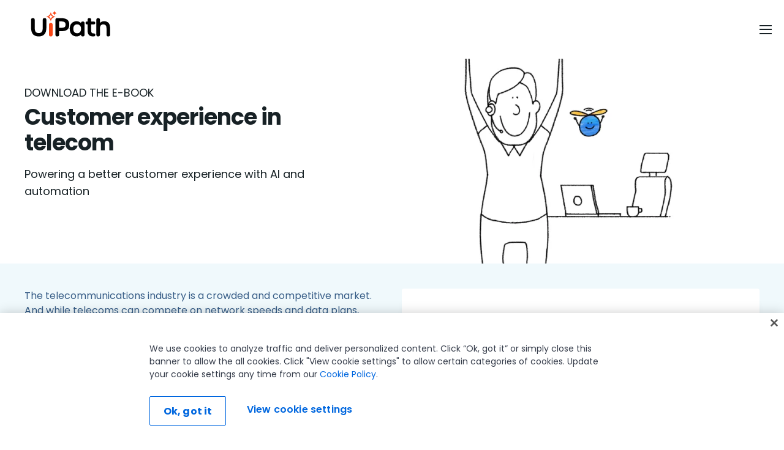

--- FILE ---
content_type: text/html; charset=utf-8
request_url: https://www.uipath.com/resources/automation-whitepapers/customer-experience-leaders-in-telecoms-using-ai-powered-automation
body_size: 35043
content:
<!DOCTYPE html><html lang="en"><head><meta charSet="utf-8"/><meta http-equiv="x-ua-compatible" content="ie=edge"/><meta name="viewport" content="width=device-width, initial-scale=1, shrink-to-fit=no"/><meta data-react-helmet="true" name="alice" content="ed650dee-c9d2-4e5e-85af-4c4df1916b8c"/><meta data-react-helmet="true" name="theme-color" content="#131d40"/><meta data-react-helmet="true" content="summary_large_image" name="twitter:card"/><meta data-react-helmet="true" name="google-site-verification" content="uftQEsVNL_29Jh2NycRtYUtHEobYF30uDVYkqg_2Ju4"/><meta data-react-helmet="true" name="viewport" content="width=device-width,initial-scale=1,minimum-scale=1,maximum-scale=1"/><meta data-react-helmet="true" name="viewport" content="width=device-width, initial-scale=1"/><meta data-react-helmet="true" name="author" content="UiPath Inc."/><meta data-react-helmet="true" http-equiv="X-UA-Compatible" content="IE=edge,chrome=1"/><meta data-react-helmet="true" charSet="utf-8"/><meta data-react-helmet="true" property="fb:app_id" content="2034514640109878"/><meta data-react-helmet="true" name="twitter:domain" content="www.uipath.com"/><meta data-react-helmet="true" name="twitter:site" content="@uipath"/><meta data-react-helmet="true" property="og:image:type" content="image/jpg"/><meta data-react-helmet="true" property="og:type" content="page"/><meta data-react-helmet="true" property="og:url" content="https://www.uipath.com/resources/automation-whitepapers/customer-experience-leaders-in-telecoms-using-ai-powered-automation"/><meta data-react-helmet="true" name="twitter:image" content="https://images.ctfassets.net/5965pury2lcm/3m2Xa9fD2WA0K7pjCgBTKS/9117d5ec45e082ffcef646c6d38c8f81/ui-251022-brand-cleanup-twitter-url-v2-1200x630.png"/><meta data-react-helmet="true" property="og:image" content="https://images.ctfassets.net/5965pury2lcm/3m2Xa9fD2WA0K7pjCgBTKS/9117d5ec45e082ffcef646c6d38c8f81/ui-251022-brand-cleanup-twitter-url-v2-1200x630.png"/><meta data-react-helmet="true" name="twitter:title" content="Customer Experience Leaders in Telecoms Using AI-powered Automation: E-book | UiPath"/><meta data-react-helmet="true" property="og:title" content="Customer Experience Leaders in Telecoms Using AI-powered Automation: E-book | UiPath"/><meta data-react-helmet="true" name="twitter:description" content="Read this e-book to learn how customer experience and contact center leaders in telecoms are using AI-powered automation to build efficiency."/><meta data-react-helmet="true" property="og:description" content="Read this e-book to learn how customer experience and contact center leaders in telecoms are using AI-powered automation to build efficiency."/><meta data-react-helmet="true" name="description" content="Read this e-book to learn how customer experience and contact center leaders in telecoms are using AI-powered automation to build efficiency."/><meta data-react-helmet="true" name="robots" content="index, follow"/><meta name="generator" content="Gatsby 4.14.0"/><style data-href="/steam-resources/styles.522e1cfd7362b2fb1b5d.css" data-identity="gatsby-global-css">@charset "UTF-8";form.mktoForm input::placeholder,form.mktoForm textarea::placeholder{color:#667880;font-size:16px;font-weight:400;letter-spacing:0}form.mktoForm{align-items:center;display:flex;flex-direction:column;margin:0}.mktoForm .mktoHasWidth,form.mktoForm{width:100%!important}.mktoForm .mktoFieldWrap div.mktoGutter.mktoHasWidth{display:none}.mktoForm .mktoFormRow{display:flex;flex-direction:row;flex-wrap:wrap;margin-left:-12px;margin-right:-12px;width:100%}.mktoForm .mktoFormRow .mktoFormCol .mktoField{float:none}.mktoForm .mktoFormRow .mktoFormCol{display:unset;flex-basis:0;flex-grow:1;float:none;margin-bottom:16px!important;max-width:100%;min-height:auto;padding-left:12px;padding-right:12px;position:relative;width:100%}.mktoForm .mktoFormRow .mktoFormCol .mktoOffset{display:none}.mktoForm .mktoFormRow .mktoFormCol .mktoFieldWrap{width:100%}.mktoForm .mktoFormRow .mktoFormCol .mktoLabel{color:#172125;display:inline-block;float:none;font-size:12px;font-weight:300;line-height:16px;margin-bottom:0;margin-top:0;padding-top:0;text-transform:none;width:auto!important}.mktoForm .mktoFormRow .mktoFormCol .mktoFieldWrapLabel label.mktoLabel{display:none}.mktoForm .mktoFormRow input[type=date],.mktoForm .mktoFormRow input[type=email],.mktoForm .mktoFormRow input[type=number],.mktoForm .mktoFormRow input[type=tel],.mktoForm .mktoFormRow input[type=text],.mktoForm .mktoFormRow input[type=url]{-webkit-appearance:none;-moz-appearance:textfield}.mktoForm .mktoFormRow input[type=date],.mktoForm .mktoFormRow input[type=email],.mktoForm .mktoFormRow input[type=number],.mktoForm .mktoFormRow input[type=tel],.mktoForm .mktoFormRow input[type=text],.mktoForm .mktoFormRow input[type=url],.mktoForm .mktoFormRow select.mktoField,.mktoForm .mktoFormRow textarea.mktoField{border:1px solid #6a6a6a;border-radius:0;box-shadow:none;font-size:16px;height:48px;line-height:24px;margin-top:4px;padding:10px 16px;width:100%}.mktoForm .mktoFormRow select.mktoField{-moz-appearance:none;-webkit-appearance:none;color:#172125;padding-right:40px}.mktoForm .mktoFormRow input[type=date]:hover,.mktoForm .mktoFormRow input[type=email]:hover,.mktoForm .mktoFormRow input[type=number]:hover,.mktoForm .mktoFormRow input[type=tel]:hover,.mktoForm .mktoFormRow input[type=text]:hover,.mktoForm .mktoFormRow input[type=url]:hover,.mktoForm .mktoFormRow select.mktoField:hover,.mktoForm .mktoFormRow textarea.mktoField:hover{border:1px solid #172125}.mktoForm input[type=date]:focus,.mktoForm input[type=email]:focus,.mktoForm input[type=number]:focus,.mktoForm input[type=tel]:focus,.mktoForm input[type=text]:focus,.mktoForm input[type=url]:focus,.mktoForm select.mktoField:focus,.mktoForm textarea.mktoField:focus{border:1px solid #0079bf;outline:none}.mktoForm input[type=date]:focus:hover,.mktoForm input[type=email]:focus:hover,.mktoForm input[type=number]:focus:hover,.mktoForm input[type=tel]:focus:hover,.mktoForm input[type=text]:focus:hover,.mktoForm input[type=url]:focus:hover,.mktoForm select.mktoField:focus:hover,.mktoForm textarea.mktoField:focus:hover{border:1px solid #0079bf}.mktoForm input[type=date]:disabled,.mktoForm input[type=email]:disabled,.mktoForm input[type=number]:disabled,.mktoForm input[type=tel]:disabled,.mktoForm input[type=text]:disabled,.mktoForm input[type=url]:disabled,.mktoForm select.mktoField:disabled,.mktoForm textarea.mktoField:disabled{background:#f0f9fc;border:1px solid #d1d1d1;cursor:not-allowed}.mktoForm input[type=date]:disabled:hover,.mktoForm input[type=email]:disabled:hover,.mktoForm input[type=number]:disabled:hover,.mktoForm input[type=tel]:disabled:hover,.mktoForm input[type=text]:disabled:hover,.mktoForm input[type=url]:disabled:hover,.mktoForm select.mktoField:disabled:hover,.mktoForm textarea.mktoField:disabled:hover{border:1px solid #d1d1d1}.mktoForm input[type=date].mktoInvalid,.mktoForm input[type=email].mktoInvalid,.mktoForm input[type=number].mktoInvalid,.mktoForm input[type=tel].mktoInvalid,.mktoForm input[type=text].mktoInvalid,.mktoForm input[type=url].mktoInvalid,.mktoForm select.mktoField.mktoInvalid,.mktoForm textarea.mktoField.mktoInvalid{border:1px solid #f5222d}.mktoForm .mktoFormCol .mktoDateButton{display:none}.mktoForm textarea{min-height:120px}.mktoForm select{-webkit-appearance:none;appearance:none;background-image:url(https://uipath.com/hubfs/resources/Gated-LP-Template/arrow-down.svg);background-position:calc(100% - 15px);background-repeat:no-repeat;border-radius:0}.mktoForm .mktoButtonRow{margin-left:-12px;margin-right:-12px;width:100%}.mktoForm .mktoButtonRow .mktoButtonWrap{display:block;margin-left:0!important;padding-left:12px;padding-right:12px}.mktoForm .mktoButtonRow .mktoButtonWrap .mktoButton{background:#fa4616!important;border:0;border-radius:0;box-shadow:none;color:#fff;font-size:16px;font-weight:700;height:48px;line-height:24px;margin-top:2px;padding:10px 24px}.mktoForm .mktoButtonRow .mktoButtonWrap .mktoButton:focus,.mktoForm .mktoButtonRow .mktoButtonWrap .mktoButton:focus:hover,.mktoForm .mktoButtonRow .mktoButtonWrap .mktoButton:hover{background:#fa4616;border:0;color:#fff}.mktoForm .mktoFormRow .mktoCheckboxList>label,.mktoForm .mktoFormRow .mktoRadioList>label{font-size:12px;text-transform:none}.mktoForm .mktoFormRow .mktoFormCol label.mktoLabel.mktoHasWidth[style*="99999px"]{display:none}.mktoForm .mktoFormRow .mktoLogicalField.mktoRequired .red{color:#bf0000}.mktoForm .mktoFormRow .mktoCheckboxList>label:last-child,.mktoForm .mktoFormRow .mktoRadioList>label:last-child{margin-bottom:0}.mktoForm .mktoCheckboxList,.mktoForm .mktoRadioList{padding:0}.mktoForm .mktoLogicalField.mktoCheckboxList,.mktoForm .mktoLogicalField.mktoRadioList{float:none}.mktoForm .mktoFormCol .mktoFieldWrap label.mktoLabel{font-weight:300}.mktoForm .mktoRequiredField label .mktoAsterix{display:inline-block}.mktoForm .mktoFieldWrap .mktoError{bottom:unset!important;left:unset!important;position:relative!important;right:unset!important;top:unset!important}.mktoForm .mktoFieldWrap .mktoError .mktoErrorArrowWrap{display:none}.mktoForm .mktoFieldWrap .mktoError .mktoErrorMsg{background:transparent;border:0;border-radius:0;box-shadow:unset;color:#f5222d;font-size:13px;padding:0;text-shadow:unset;word-break:break-word}.mktoForm input[type=checkbox]{opacity:0;position:absolute}.mktoForm input[type=checkbox]+label{cursor:pointer;display:block;margin-bottom:4px;margin-left:0;padding:0 0 0 22px;position:relative;width:100%}.mktoForm input[type=checkbox]+label:before{background:#fff;border:1px solid #d1d1d1;border-radius:4px;content:"";display:inline-block;height:15px;left:0;margin-right:10px;position:absolute;transition:all .2s ease;vertical-align:text-top;width:15px}.mktoForm input[type=checkbox]+label:after{clear:both}.mktoForm input[type=checkbox]:hover+label:before{background:#0079bf}.mktoForm input[type=checkbox]:focus+label:before{box-shadow:0 0 0 3px rgba(0,0,0,.12)}.mktoForm input[type=checkbox]:checked+label:before{background:#0079bf}.mktoForm input[type=checkbox]:disabled+label{color:#b8b8b8;cursor:not-allowed}.mktoForm input[type=checkbox]:disabled+label:before{background:#ddd;box-shadow:none}.mktoForm input[type=checkbox]:checked+label:after,.mktoForm input[type=checkbox]:not(:checked):hover+label:after{background:#fff;box-shadow:2px 0 0 #fff,2px -2px 0 #fff,2px -4px 0 #fff,2px -6px 0 #fff;content:"";height:2px;left:4px;position:absolute;top:8px;transform:rotate(45deg);transition:all .2s ease;width:2px}.mktoForm input[type=checkbox][disabled]:hover+label:after{background:#ddd;box-shadow:none}.mktoForm input[type=checkbox][disabled]:checked:hover+label:after{background:#fff;box-shadow:2px 0 0 #fff,3px 0 0 #fff,3px -2px 0 #fff,3px -4px 0 #fff,3px -6px 0 #fff;height:2px;width:2px}.mktoForm input[type=radio]:checked,.mktoForm input[type=radio]:not(:checked){left:-9999px;position:absolute}.mktoForm input[type=radio]:checked+label,.mktoForm input[type=radio]:not(:checked)+label{cursor:pointer;display:inline-block;line-height:20px;margin-bottom:8px;margin-left:0;padding-left:24px;position:relative;width:100%}.mktoForm input[type=radio]:not(:checked)[disabled]+label .mktoForm input[type=radio]:checked[disabled]+label,.mktoForm input[type=radio][disabled]+label{cursor:not-allowed;margin-bottom:8px}.mktoForm input[type=radio]:not(:checked)+label:before{background:#fff}.mktoForm input[type=radio]:checked+label:before,.mktoForm input[type=radio]:not(:checked)+label:before{border:1px solid #d1d1d1;border-radius:100%;content:"";height:15px;left:0;position:absolute;top:2px;width:15px}.mktoForm input[type=radio]:checked+label:before{background:#0079bf}.mktoForm input[type=radio]:checked+label:after,.mktoForm input[type=radio]:not(:checked)+label:after{background:#fff;border-radius:100%;content:"";height:7px;left:4px;position:absolute;top:6px;transition:all .2s ease;width:7px}.mktoForm input[type=radio][disabled]+label:after,.mktoForm input[type=radio][disabled]+label:before{background:#d3d4d6}.mktoForm input[type=radio]:checked[disabled]+label:after{background:#fff}.mktoForm input[type=radio]:not(:checked)+label:after{opacity:0;transform:scale(0)}.mktoForm input[type=radio]:checked+label:after,.mktoForm input[type=radio]:checked[disabled]+label:after,.mktoForm input[type=radio]:checked[disabled]:hover+label:after,.mktoForm input[type=radio]:not(:checked):hover+label:after{background:#fff;opacity:1;transform:scale(1)}.mktoForm input[type=radio]:not(:checked):hover+label:before{background:#0079bf}.mktoForm input[type=radio][disabled]:hover+label:after,.mktoForm input[type=radio][disabled]:hover+label:before{background:#d3d4d6}.mktoForm .select2{border:0;border-radius:0;box-shadow:none;font-size:16px;height:48px;line-height:24px;margin-top:8px;max-width:100%;outline:unset;width:100%!important}.mktoForm .select2-container .select2-selection--single{border:1px solid #6a6a6a;border-radius:0;height:48px;outline:unset;text-align:left}.select2-container--default li{font-size:16px;padding:6px 16px;text-align:left}.mktoForm .select2-container--default .select2-selection--single .select2-selection__arrow{height:48px}.mktoForm .select2-container--default .select2-selection--single .select2-selection__rendered{line-height:48px;padding-left:16px;padding-right:40px}.mktoForm .select2-container--default .select2-selection--single .select2-selection__arrow{width:30px}.mktoForm .select2-container--default .select2-selection--single .select2-selection__arrow b{background:url(https://uipath.com/hubfs/resources/Gated-LP-Template/arrow-down.svg) no-repeat;border:0;height:10px;left:0;margin-left:0;margin-top:-5px;position:absolute;top:50%;width:20px}.select2-container--default .select2-search--dropdown{padding:8px 16px}.select2-container--open .select2-dropdown .select2-search__field{-webkit-appearance:none;border:1px solid #6a6a6a!important;border-radius:0;box-shadow:none;font-size:16px;height:48px;line-height:normal;margin-top:8px;outline:none;padding:10px 8px;width:100%}.select2-container--default .select2-results__option--highlighted{background:#0079bf!important}.select2-container.select2-container--default .select2-results>.select2-results__options{max-height:240px}.select2-container--open .select2-dropdown{border:1px solid #6a6a6a;border-radius:0}@media (max-width:480px){.mktoForm{padding:0!important}.mktoHasWidth.mktoForm{padding:0}.mktoForm .mktoFormRow{flex-direction:column;margin-bottom:0;margin-left:0;margin-right:0}.mktoForm .mktoFormRow .mktoFormCol{margin-bottom:16px!important;padding:0}.mktoForm .mktoButtonRow .mktoButtonWrap{padding:0}.mktoForm .mktoFormRow .mktoField,.mktoForm .mktoFormRow input,.mktoForm .mktoFormRow select,.mktoForm .mktoFormRow textarea{height:unset}}.mktoError{left:12px;top:-55px;width:calc(100% - 24px)}.mktoErrorArrowWrap{color:#f5222d;top:48px!important;transform:rotate(180deg)}.mktoErrorArrow{background:#f5222d!important;border:#f5222d!important}.mktoForm .mktoError .mktoErrorMsg{background:#f5222d!important;background-image:none!important;border:0!important;border-radius:0!important;box-shadow:none!important;box-sizing:border-box!important;font-size:14px!important;line-height:24px!important;margin:0!important;max-width:none!important;padding:12px 16px!important;text-shadow:none!important;width:100%!important}.mktoForm .mktoFieldWrap .mktoError .mktoErrorMsg{background:none!important;padding:.4em 0!important}.mktoForm .mktoTemplateBox{align-self:flex-start;padding-left:12px}@media screen and (max-width:768px){.mktoForm .mktoTemplateBox{padding-left:0}}.mktoForm .mktoTemplateBox button[type=submit]{background:#fa4616;color:#fff;font-weight:700;height:48px;padding:10px 24px}.fixed__search__cta{background:#293940b2;border-bottom-left-radius:16px;border-top-left-radius:16px;bottom:10px;cursor:pointer;padding:8px;position:fixed;right:0;z-index:11}.tooltip{cursor:pointer;position:relative}.tooltip:after{background:#333;border-radius:4px;bottom:-40px;color:#fff;content:attr(data-tooltip);display:none;font-size:14px;left:0;padding:8px;position:absolute;white-space:normal;width:100%;z-index:10}.tooltip:hover:after{display:block}.show-sources-btn{background:#fff;border:1px solid #ccc;border-radius:4px;cursor:pointer;font-size:.85rem;margin-top:6px;padding:4px 8px}.show-sources-btn:hover{background:#f0f0f0}.fixed__search__cta .cta{align-items:center;background:#172125;border-radius:16px;display:flex;gap:8px;min-width:224px;padding:8px}.fixed__search__cta .cta svg{margin-left:16px;padding:6px 0}.fixed__search__cta span{color:#a3b7bf}.input__design__fixed{bottom:0;left:0;margin:0 auto;min-height:62px;position:fixed;right:0;width:86%;z-index:502}.input__design__fixed .hero__search{background-color:var(--white);border:2px solid #d5e3e8;border-radius:16px;bottom:0;margin:0 auto;max-width:960px;padding:16px;position:relative;width:100%;z-index:2}.input__design__fixed .hero__search .flex__container{display:flex;gap:16px}.input__design__fixed .hero__search .close__btn{align-items:center;display:flex}.input__design__fixed .hero__search .input__design{flex:1 1;position:relative;transition:width .4s ease}.input__design__fixed .hero__search .input__design input{background-color:var(--background-light-accent);border:2px solid var(--border-light-subtle);border-radius:6px;color:#a3b7bf;font-size:14px;font-weight:400;height:30px;line-height:20px;padding:16px 16px 16px 64px;width:calc(100% - 80px)}.input__design__fixed .hero__search .input__design input:focus{outline:none}.input__design__fixed .hero__search .ai__icon{height:64px;left:0;margin-left:32px;margin-right:16px;position:absolute;top:0}.input__design__fixed .hero__search .submit__design{align-items:center;display:flex;gap:16px;height:64px;position:absolute;right:16px;top:0}.input__design__fixed .hero__search .submit__design button:disabled{cursor:default;opacity:.5}.input__design__fixed .hero__search .submit__design button{background:#273139;border:none;border-radius:4px;cursor:pointer;height:32px;line-height:2.1;padding:2px;width:32px}.input__design__fixed .hero__search .submit__design button span svg path{fill:var(--black)}.input__design__fixed .hero__search p{color:#667880;margin:8px 0;text-align:center}.input__design__fixed .hero__search ul{display:flex;flex-wrap:wrap;gap:8px;justify-content:space-between}.input__design__fixed .hero__search ul li{background-color:var(--background-light-accent);border-radius:8px;min-width:calc(21% - 8px);padding:12px 16px}.input__design__fixed .hero__search ul li a,.input__design__fixed .hero__search ul li button{align-items:center;display:flex;gap:10.98px;text-transform:uppercase}.input__design__fixed .hero__search ul li:hover{background-color:#f0f9fc}.input__design__fixed .hero__search.theme-dark{background:var(--Surface-Background-bg-accent,#293940);border:none;box-shadow:0 48px 32px -16px rgba(0,0,0,.48)}.input__design__fixed .hero__search.theme-dark ul li{background:var(--Content-Text-content-inactive,#415259);border:1px solid var(--Border-border-subtle,#415259)}.input__design__fixed .hero__search.theme-dark ul li button{color:var(--Content-Text-content-primary,#fff);width:100%}.input__design__fixed .hero__search.theme-dark .submit__design button span svg path{fill:var(--white)}.input__design__fixed .hero__search.theme-dark .input__design.fixed input{color:var(--Content-Text-content-secondary,#a3b7bf)}.input__design__fixed .hero__search.theme-dark .input__design #hero__ai__input__fixed{background:var(--Surface-Background-bg-default,#172125);border:none}.slideInBottom{animation:slideInBottom 1s ease-out forwards}.slideOutBottom{animation:slideOutBottom 1s ease-out forwards}.slideOutRight{animation:slideOutRight 1s ease-out forwards}.fixed__search__cta .mobile-version{display:none}@keyframes slideOutBottom{0%{opacity:1;transform:translateY(0)}50%{opacity:1;transform:translateY(50%)}to{opacity:0;transform:translateY(100%)}}@keyframes slideOutRight{0%{opacity:1;transform:translateX(0)}to{opacity:0;transform:translateX(150%)}}@media (max-width:1040px){.input__design__fixed .hero__search{width:unset}}@media (max-width:992px){.input__design__fixed .hero__search ul li{min-width:calc(42% - 8px)}}@media (max-width:768px){.input__design__fixed{width:90%}.fixed__search__cta .cta{min-width:114px;padding:4px}.fixed__search__cta .desktop-version{display:none}.fixed__search__cta .mobile-version{display:block}.fixed__search__cta .cta svg{margin-left:6px}.fixed__search__cta{padding:6px}.input__design__fixed .hero__search .input__design.fixed input{font-size:16px}}@media (max-width:576px){.input__design__fixed .hero__search .input__design.fixed input{font-size:12px}}@media (max-width:460px){.input__design__fixed .hero__search{padding:16px 8px}.input__design__fixed .hero__search .flex__container{gap:5px}.input__design__fixed .hero__search .input__design input{padding:16px 10px 16px 30px;width:calc(100% - 40px)}.input__design__fixed .hero__search .ai__icon{margin-left:5px}.input__design__fixed .hero__search .submit__design{right:5px}.input__design__fixed .hero__search ul li{min-width:calc(46% - 8px);padding:12px 6px}}.items__row{display:flex;flex-wrap:wrap}.item--div{display:flex;flex-direction:column;margin-bottom:16px;margin-right:24px;position:relative;width:202px}.chat-messages.sourceAdd .item--div{margin-right:16px;width:140px}.chat-messages.sourceAdd .item--div:last-child,.item--div:last-child{margin-right:0}.ai__popup .item__link{height:100%;left:0;position:absolute;text-indent:-999px;top:0;width:100%;z-index:9}.ai__popup .image--div{position:relative}.ai__popup .image--div img{height:122px;object-fit:cover;width:202px}.ai__popup .image--div h4.category{align-items:center;background:url(https://images.ctfassets.net/5965pury2lcm/5SsvJqoo0frSU91ozXhlI5/57f74fd42a0125cfd66457dd3c8ebca2/icon-casestudy.png) no-repeat 0 0;background-size:30px;display:flex;margin:0;min-height:30px;min-width:30px;padding:0 0 0 34px;text-transform:uppercase}.ai__popup .image--div h4.category.info{background-image:url(https://images.ctfassets.net/5965pury2lcm/61CE4mKCFs7vUJcU6vYWOA/72ef94c18f7bb9581396914ec707b678/info-icon.png)}.ai__popup .image--div h4.category.demo{background-image:url(https://images.ctfassets.net/5965pury2lcm/19VTFVzrikvUYmExNyqvlm/2a6ca1c359ae5627b95fe1665701730e/icon-demovideo.png)}.ai__popup .image--div h4.category.casestudy{background-image:url(https://images.ctfassets.net/5965pury2lcm/5SsvJqoo0frSU91ozXhlI5/57f74fd42a0125cfd66457dd3c8ebca2/icon-casestudy.png)}.ai__popup .image--div h4.category.blog{background-image:url(https://images.ctfassets.net/5965pury2lcm/1H52bBv7OuIilGeIk0bCNJ/1ee346adaa0071d7c97a07147126da05/icon-blog.png)}.ai__popup .image--div h4.category.event{background-image:url(https://images.ctfassets.net/5965pury2lcm/46fpds1N2GhQnw3F6gRr7g/a69d19dfce81cd9ebf13ecffb66e3e16/icon-event.png)}.ai__popup .commonData .item--div h3.caption{-webkit-line-clamp:3;-webkit-box-orient:vertical;color:#5c6c73;display:-webkit-box;margin:8px 0 0;overflow:hidden;padding:0;text-overflow:ellipsis}.close__icon--bar{align-items:center;background:#fff;display:flex;padding:8px}.close__icon--bar a{align-items:center;color:#5c6c73;display:flex}.close__icon--bar a:hover{color:#172215}.close__icon--bar svg{margin-left:8px}.top__heading--panel{align-items:center;display:flex;justify-content:space-between;margin-bottom:16px}.heading__tag{color:var(--black);font-weight:700!important}.resource--link .link--resource{align-items:center;color:#7d9199;display:flex}.link--resource:hover{color:#172215}.link--resource svg{margin-left:8px}.source__panel{background:#f0f9fc;display:none;height:72vh;overflow-y:scroll;padding:24px;width:245px}.source__panel--heading{align-items:center;display:flex;justify-content:space-between;margin-bottom:16px}.source__panel--heading h6{margin:0;padding:0}.source-list li{margin-bottom:24px}.source-list li a{margin-bottom:4px;text-decoration:underline}.source-list li a,.source-list li p{-webkit-line-clamp:2;-webkit-box-orient:vertical;display:-webkit-box;overflow:hidden;padding:0;text-overflow:ellipsis}.source-list li p{color:#7d9199!important;margin:0}.source-list li a:hover{text-decoration:none}.close--icon,.newChat--icon{cursor:pointer}.main__thumb--row{align-items:center;display:flex;justify-content:space-between;margin-bottom:16px}.feedback-message-box{border:1px solid #e4f0f5;border-radius:4px;box-sizing:border-box;display:flex;flex-direction:column;margin-bottom:16px;padding:16px;position:relative}.feedback-message-box .close-modal{cursor:pointer;position:absolute;right:6px;top:6px}.feedback-message-box .column{display:flex;flex-direction:column;width:100%}.feedback-message-box p.feedback-recommendation.body-M{align-items:center;border-radius:4px;color:#5c6c73;display:flex;font-weight:500;gap:8px;max-width:90%;padding:4px;width:max-content}.feedback-message-box p.feedback-recommendation:hover{background-color:#f0f9fc;color:#172125;cursor:pointer}.feedback-message-box p.feedback-recommendation svg{min-width:14px}.feedback-message-box textarea{border:1px solid #d5e3e8;border-radius:4px;color:#172125;display:flex;font-weight:500;margin-top:16px;max-width:100%;min-height:64px;padding:8px}.feedback-message-box textarea::placeholder{color:#d5e3e8}p.send-feedback{align-items:center;color:#fa4616;cursor:pointer;display:flex;font-size:16px;font-weight:500;gap:8px;margin-top:12px;width:max-content}p.send-feedback:hover{color:#c2320c}p.send-feedback svg{fill:#fa4616}p.send-feedback:hover svg{fill:#c2320c}.feedback-message-box .feedback-success{display:flex;gap:8px;margin:0 auto;width:max-content}.overlay--popup{background:#172215;height:100vh;opacity:.7;position:absolute;width:100%}.toggle__Source{align-items:center;background:#fff;border:1px solid #f0f9fc;border-radius:8px;cursor:pointer;display:flex;gap:8px;padding:8px}.toggle__Source:hover{background:#f0f9fc}.toggle__Source .svg--icon{align-items:center;display:flex}.ai__popup .chat-content .chat-message.user+h6+.chat-message.bot .toggle__Source .caption{color:#5c6c73;padding:0}.thumbSection{align-items:center;display:flex}.thumbSection p.thumbText{color:var(--black);margin:0 8px 0 0}.thumbSection .thumb{box-sizing:content-box;height:16px;padding:8px;width:16px}.thumbSection .thumb-down svg,.thumbSection .thumb-up svg{fill:#172125}.thumbSection .thumb-up-liked svg{fill:#fa4616}.thumbSection .thumb-down-unliked svg{fill:red}#demos.commonData{margin-top:16px}.commonData{display:flex;flex-direction:column;flex-wrap:wrap;gap:0;margin-top:12px}.commonData p{margin:0}.commonData h3{font-size:12px;letter-spacing:0;line-height:16px}.commonData h1,.commonData h2,.commonData h3,.commonData h4,.commonData h5,.commonData h6{font-size:14px;font-weight:600;line-height:20px;margin:4px 0 6px}.ai__popup .chat-content .chat-message.bot .commonData ul li{color:#7d9199;list-style:disc;margin-left:16px}.ai__popup .chat-content .chat-message.bot .commonData ul li a{color:#7d9199;text-decoration:underline}.ai__popup .chat-content .chat-message.bot .commonData ul li a:hover{color:#172215;text-decoration:none}.bottom-part{display:flex;flex-direction:column;margin-top:16px;padding-bottom:8px}.contactUs-section{background:#f0f9fc;padding:16px}.ai__popup .contactUs-section a.linking{color:#fa4616;margin-right:24px}.ai__popup .contactUs-section a.linking:hover{color:#c2320c}.ai__popup .contactUs-section a.linking.commnonBtn.text-link-primary svg{fill:#fa4616;margin-left:8px}.ai__popup .contactUs-section a.linking.commnonBtn.text-link-primary:hover svg{fill:#c2320c}.ai__popup .chat-content .chat-messages .chat-message.user:first-child+h6+.chat-message.bot.loading{position:absolute;top:62px}#nextQuestionsWrapper p.body-S{display:block;width:100%}.ai__popup .chat-content .chat-message.bot.loading{align-items:center;background:url(https://images.ctfassets.net/5965pury2lcm/3375IMVi0BGAJsjQCKvWWL/41fc15c2e62427462684a5e30b5b5e58/anim_loader.gif) no-repeat;background-position:50%;background-size:cover;bottom:0;display:flex;height:48px;justify-content:center;min-height:35px;position:absolute;top:30px;width:48px}.ai__popup .chat-content .chat-message.user+h6+.chat-message.bot{align-items:start;background-position:top;background-size:contain}.ai__popup .chat-content .chat-message.user+h6+.chat-message.bot .caption{display:flex;padding-top:16px}.typing-dots{display:inline-flex;margin-left:6px}.typing-dots .dot{animation:thinkingDot 1.5s ease-in-out infinite;display:inline-flex;font-size:18px;font-weight:700;opacity:.2}.typing-dots .dot1{animation-delay:0s}.typing-dots .dot2{animation-delay:.3s}.typing-dots .dot3{animation-delay:.6s}.sources__parent{border-radius:16px;box-shadow:0 4px 60px 0 #0000000a;display:none;height:calc(100vh - 360px);max-width:350px;padding:24px;position:relative;width:350px}.sources__parent:after{background:linear-gradient(180deg,hsla(0,0%,100%,0),#fff);bottom:22px;content:"";height:50px;position:absolute;width:calc(100% - 48px);z-index:99}.sources__heading{display:none;padding-bottom:16px}.sources__heading p{margin:0;padding:0}.ai__popup .chat-content .chat-message.bot.loading span.caption{align-items:center;color:#7d9199;display:flex;padding-left:120px}.mainDiv{display:flex}.mainDiv,.main__container{flex-direction:column;position:relative}.main__container{background:#fff;border-radius:8px;height:100%;margin:10px auto 0;max-width:1024px}.top__panel{border-bottom:1px solid #f0f9fc;display:flex;justify-content:space-between;padding:24px 32px 16px}.top__panel--left{align-items:center;column-gap:8px;display:flex}.top__panel--right{align-items:center;column-gap:16px;display:flex}.source__details{max-height:91%;overflow-y:auto}.source__details .ai__sources li p.caption{color:#5c6c73;margin:8px 0 0}.source__details .ai__sources li{border:1px solid var(--Border-border-faint,#f0f9fc);margin-bottom:8px;padding:16px;position:relative}.source__details .ai__sources li a{height:100%;margin-bottom:8px;margin-top:8px;position:absolute;width:100%}.source_div{display:flex}.source_div a{align-items:center;background:#f0f9fc;color:#172125;display:flex;justify-content:center;padding:8px 0;width:149px}.source_div a svg{fill:#9aa1a5;margin-right:8px}.source_div a.inactive svg{fill:#172215}.ai__popup{height:calc(100vh - 98px);left:0;padding:0;position:fixed;top:88px;width:100%;z-index:99}.ai__popup .chat-content{background-color:#fff;display:flex;height:100%;padding:0 0 0 24px;position:relative}.ai__popup .chat-header{display:none}.ai__popup .chat-header .flex__actions{align-items:center;display:flex;gap:8px;justify-content:end;margin-bottom:96px}.ai__popup .chat-header .flex__actions .clear__chat{align-items:center;background:unset;border:0;color:#9aa1a5;cursor:pointer;display:flex;font-family:Inter;font-size:14px;font-weight:400;gap:8px;letter-spacing:0;line-height:24px;padding:4px 12px;white-space:nowrap}.ai__popup .chat-header .flex__actions .clear__chat svg{fill:#9aa1a5}.ai__popup .chat-header .flex__actions .clear__chat:hover{background-color:#f0f9fc;color:#172215}.ai__popup .chat-header .flex__actions .clear__chat:hover svg{fill:#f5222d}.ai__popup .chat-header .flex__actions .chat-close{background:unset;border:0;cursor:pointer;margin-left:9.47px}.ai__popup .chat-header .flex__actions .chat-close svg{fill:#9aa1a5}.ai__popup .chat-header .flex__actions .chat-close:hover svg{fill:#172215}.ai__popup .chat-content .chat-messages{display:flex;flex:1 1 auto;flex-direction:column;gap:8px;max-height:none;min-height:660px;overflow-y:auto;padding:0 40px 200px}.ai__popup .chat-content .chat-messages.sourceAdd{width:calc(100% - 278px)}.ai__popup .chat-content .chat-message.user{align-self:flex-end;background:#f0f9fc;border-radius:4px;font-family:Inter;font-size:14px;font-weight:400;letter-spacing:0;line-height:24px;padding:12px 24px;text-align:right}.ai__popup .chat-content .chat-message.user+h6{color:#6c727580;font-family:Inter;font-size:12px;font-weight:500;letter-spacing:.15px;line-height:20px;text-align:right}.ai__popup .chat-content .chat-message.bot{align-self:flex-start;color:#172125;font-family:Inter;font-size:16px;font-weight:400;line-height:25px;width:100%}.ai__popup .chat-content .chat-messages .ai__sources{display:flex;flex-wrap:wrap;gap:8px;margin:8px 0}.ai__popup .chat-content .chat-messages .ai__sources li{background:#f0f9fc;border:1px solid #ecedee;list-style:none;padding:16px;position:relative;width:calc(25% - 40px)}.ai__popup .chat-content .chat-messages .ai__sources li:hover{background:#d5e3e8;border:1px solid #f0f9fc}.ai__popup .chat-content .chat-messages .ai__sources li a{height:100%;left:0;position:absolute;top:0;width:100%}.ai__popup .chat-content .chat-messages .ai__sources li h6{word-wrap:break-word;color:#0067df;font-family:Inter;font-size:10px;font-weight:700;letter-spacing:0;line-height:16px;margin-bottom:8px;text-transform:uppercase}.ai__popup .chat-content .chat-messages .ai__sources li p{color:#000;font-family:Inter;font-size:14px;font-weight:400;letter-spacing:0;line-height:24px}.ai__popup .chat-content .chat-messages .demo__ai{position:relative}.ai__popup .chat-content .chat-messages .demo__ai h4{font-family:Inter;font-size:20px;font-weight:400;letter-spacing:-.5px;line-height:32px;margin-bottom:8px}.ai__popup .chat-content .chat-messages .demo__ai .demo__ai__slider .owl-stage-outer .owl-stage{padding-left:0!important}.ai__popup .chat-content .chat-messages .demo__ai .demo__ai__slider .owl-stage-outer .owl-stage .owl-item{opacity:.5}.ai__popup .chat-content .chat-messages .demo__ai .demo__ai__slider .owl-stage-outer .owl-stage .owl-item.active{opacity:1}.ai__popup .chat-content .chat-messages .demo__ai .customPrevBtn:disabled{background-image:url(https://images.ctfassets.net/5965pury2lcm/1IbkpZjYcwwdr6jwuHOZTU/2cf9b75bf63bbdf231d85795cd9e35fc/demo-prev.svg);background-position:100%;cursor:default;transform:rotate(0deg)}.ai__popup .chat-content .chat-messages .demo__ai .customPrevBtn{background-color:unset;background-image:url(https://images.ctfassets.net/5965pury2lcm/2B5OChI0xGeW9HdKJJ5dYp/9ebe9e9cef4e8a9cf6129e3ee1952e72/demo-next.svg);background-position:0;background-repeat:no-repeat;background-size:contain;border:0;cursor:pointer;height:16px;left:unset;position:absolute;right:40px;top:6px;transform:rotate(180deg);width:16px}.ai__popup .chat-content .chat-messages .demo__ai .customNextBtn:disabled{background-image:url(https://images.ctfassets.net/5965pury2lcm/1IbkpZjYcwwdr6jwuHOZTU/2cf9b75bf63bbdf231d85795cd9e35fc/demo-prev.svg);background-position:0;cursor:default;transform:rotate(180deg)}.ai__popup .chat-content .chat-messages .demo__ai .customNextBtn{background-color:unset;background-image:url(https://images.ctfassets.net/5965pury2lcm/2B5OChI0xGeW9HdKJJ5dYp/9ebe9e9cef4e8a9cf6129e3ee1952e72/demo-next.svg);background-position:100%;background-repeat:no-repeat;background-size:contain;border:0;cursor:pointer;height:16px;left:unset;position:absolute;right:0;top:6px;width:16px}.ai__popup .chat-content .chat-messages .demo__ai .demo__ai__slider{display:flex;flex-wrap:wrap;gap:8px;margin:8px 0}.ai__popup .chat-content .chat-messages .demo__ai .demo__ai__card{max-width:calc(25% - 8px);position:relative}.ai__popup .chat-content .chat-messages .demo__ai .demo__ai__card a{height:100%;left:0;position:absolute;top:0;width:100%}.ai__popup .chat-content .chat-messages .demo__ai .demo__ai__card .language{background:#fff;font-family:Inter;font-size:10px;font-weight:700;letter-spacing:0;line-height:16px;padding:4px 8px;position:absolute;text-transform:uppercase}.ai__popup .chat-content .chat-messages .demo__ai .demo__ai__card img{max-width:100%;min-height:158.62px;object-fit:cover;width:100%}.ai__popup .chat-content .chat-messages .demo__ai .demo__ai__card p{word-wrap:break-word;margin-top:8px}.ai__popup .chat-content .chat-messages .use__cases{display:flex;flex-wrap:wrap;gap:8px;margin-top:8px}.ai__popup .chat-content .chat-messages .use__cases li{border:1px solid #d5e3e8;border-radius:8px;list-style:none;min-width:40px;padding:11px 16px}.ai__popup .chat-content .chat-messages .use__cases li a{align-items:center;display:flex;font-size:14px;gap:10.98px}.ai__popup .chat-content .hero__search{background-color:var(--white);border-radius:0 0 16px 16px;border-top:2px solid var(--Border-border-faint,#f0f9fc);bottom:0;box-shadow:0 -64px 40px -32px rgba(203,224,231,.4);max-width:958px;opacity:0;padding:24px 0;position:fixed;width:100%;z-index:10}.ai__popup .chat-content .hero__search.sourceAdd{max-width:704px}.ai__popup .chat-content .hero__search .input__design{position:relative;z-index:999}.ai__popup .chat-content .hero__search .input__design input:disabled{cursor:default;opacity:.5}.ai__popup .chat-content .hero__search .input__design input{background-color:#fff;border:2px solid #0067df;border-radius:8px;color:#6b7882;font-size:14px;height:32px;line-height:20px;padding:12px 60px 12px 12px;width:calc(100% - 74px)}.ai__popup .chat-content .hero__search .input__design input:focus{outline:none}.ai__popup .chat-content .hero__search .ai__icon{height:64px;left:0;margin-left:32px;margin-right:16px;position:absolute;top:0}.ai__popup .chat-content .hero__search .submit__design{align-items:center;display:flex;gap:16px;height:64px;margin-right:16px;position:absolute;right:0;top:0}.ai__popup .chat-content .hero__search .submit__design button:disabled{cursor:default;opacity:.5}.ai__popup .chat-content .hero__search .submit__design button{background:#172215;border:none;border-radius:4px;cursor:pointer;height:32px;padding:2px;width:32px}.ai__popup .chat-content .hero__search .submit__design button span{align-items:center;-webkit-backdrop-filter:blur(5px);backdrop-filter:blur(5px);background:#172215;border:2px solid transparent;border-radius:4px;display:flex;height:20px;justify-content:center;padding:2px;transition:all .3s ease;width:20px}.ai__popup .chat-content .hero__search .submit__design button:hover span{background:#172215;transition:all .3s ease}#nextQuestionsWrapper{gap:8px!important}.ai__popup .chat-content .chat-messages .ai__sources{margin:20px 0 16px}.designed__data{display:flex;margin-bottom:20px}h6.designed__data__title{display:block;font-size:16px;font-weight:700;letter-spacing:1px;line-height:24px;margin-bottom:16px;width:100%}.dummy__demos,.use__cases__new{display:flex;width:50%}.dummy__demos__card,.use__cases__new li{margin-right:8px;width:calc(50% - 8px)}.use__cases__new li:last-child{margin-right:0}.dummy__demos__card{position:relative}.dummy__demos__card>a{height:100%;position:absolute;text-indent:-1000000%;width:100%}.dummy__demos__card .language,.dummy__demos__card>button{display:none}.use__cases__new li{background:#f0f9fc;border:1px solid #ecedee;padding:16px}.use__cases__new li h6{color:#0067df;font-family:Inter;font-size:10px;font-weight:700;line-height:16px;margin:0 0 8px}.use__cases__new li>a{color:#000;font-size:14px;font-weight:400;line-height:24px}.use__cases__new li:hover{background:#d5e3e8;border:1px solid #f0f9fc}#scrollButton{border:1px solid #0d0d0d1a;border-radius:50%;bottom:60px;display:none;height:36px;left:calc(50% - 18px);margin-left:-18px;padding:6px;position:fixed;width:36px;z-index:11}#scrollButton.visible{display:block}#scrollButton.sourceAdd{left:calc(38% - 18px)}.chat-chip{background:#f9fcff;border:1px solid #e4ebf2;border-radius:12px;box-shadow:0 1px 2px rgba(0,0,0,.05);cursor:pointer;font-family:Poppins,sans-serif;padding:10px 16px;transition:background .2s ease}.ai__popup .chat-content .chat-message.bot li.chat-chip,.chat-chip{color:#5c6c73;font-size:12px;font-weight:500;letter-spacing:.5px;line-height:16px}.ai__popup .chat-content .chat-message.bot li.chat-chip{align-items:center;column-gap:8px;display:flex;font-family:Poppins}.ai__popup .chat-content .chat-message.bot li.chat-chip:hover{color:#172215}.ai__popup .chat-content .chat-message.bot{font-size:14px;letter-spacing:0}.ai__popup .chat-content .chat-message.bot li{color:#172215;font-family:Inter;font-size:14px;font-weight:400;letter-spacing:0;line-height:24px}.ai__popup .chat-content .hero__search{margin:0}#scrollButton{background:#fff}.main__container{display:flex}.ai__popup .chat-content .chat-message.bot.loading{height:63px;width:64px}.source__details{overflow-x:hidden}.ai__popup .chat-content .chat-message.user+h6+.chat-message.bot .caption{align-items:start;background-position:top;background-size:contain;min-height:auto}.source__details .ai__sources li h6.label,.source__details .ai__sources li p.caption{-webkit-line-clamp:2;-webkit-box-orient:vertical;display:-webkit-box;overflow:hidden;text-overflow:ellipsis}.source__details .ai__sources li:hover h6{text-decoration:underline}.source__details .ai__sources li:hover{background:#f0f9fc}#load__more__sources:hover{text-decoration:underline}.ai__popup .chat-content .hero__search{border-radius:0}.chat-chip{text-align:left}.slideInLeft{height:calc(100vh - 320px);overflow:auto}@media (max-width:1919px){.sources__parent{width:288px}.source__details .ai__sources li p.caption{-webkit-line-clamp:3}}@media (max-width:1519px){.slideInLeft{height:calc(100vh - 255px)}.contactUs-section a.linking{margin-right:16px}.sources__parent{height:calc(100vh - 295px);max-height:calc(100vh - 295px);width:248px}}@media (max-width:1279px){.ai__popup .chat-content{margin:0}.sources__parent{height:calc(100vh - 440px);max-height:calc(100vh - 440px)}.main__container{justify-content:unset;margin-top:62px}.ai__popup .chat-header{width:auto}.sources__parent{max-width:288px;padding:24px;width:288px}}@media (max-width:1024px){.ai__popup .chat-content .hero__search{padding:10px 0}}@media (max-width:1023px){.top__panel{padding-top:16px}.ai__popup .chat-content .hero__search{margin:0 16px;max-width:calc(100% - 36px);z-index:10}.ai__popup .chat-content .hero__search.sourceAdd{max-width:calc(100% - 260px)}.source__panel{padding:16px;width:200px}.ai__popup{height:calc(-80px + 100vh);top:64px}.ai__popup .chat-content{margin:0;max-width:none;padding:0;width:100%}.source__details .ai__sources li h6.label,.source__details .ai__sources li p.caption{-webkit-line-clamp:4}.ai__popup .chat-header{width:200px}.ai__popup .chat-content .hero__search .submit__design{align-items:center;display:flex;gap:16px;height:64px;position:absolute;right:16px;top:0}.main__container{gap:10px;margin-top:86px}#scrollButton{left:calc(50% - 32px)}.ai__popup{padding-left:0;padding-right:0;width:100%}.ai__popup .chat-content .chat-message.bot{width:100%}.ai__popup .chat-content .chat-messages .ai__sources{flex-direction:column}.ai__popup .chat-content .chat-messages .ai__sources li{width:calc(100% - 32px)}.ai__popup .chat-content .chat-messages .demo__ai .demo__ai__slider{flex-direction:column}.ai__popup .chat-content .chat-messages .demo__ai .demo__ai__card{max-width:calc(100% - 8px)}.ai__popup .chat-content .hero__search{padding-left:0;padding-right:0}.ai__popup .chat-content .hero__search .input__design input{padding:16px 60px 16px 10px;width:calc(100% - 70px)}.ai__popup .chat-content .hero__search .ai__icon{display:none}.ai__popup .chat-content .chat-message.bot.loading{width:64px}}@media (max-width:768px){.main__container{margin-top:2px}.ai__popup{height:calc(100vh - 64px)}.ai__popup .chat-content .hero__search{z-index:10}#scrollButton{left:calc(50% - 32px)}.ai__popup .chat-content{position:static}.sources__parent{height:calc(100vh - 404px);max-height:calc(100vh - 404px);position:static}.ai__popup .overlay--popup{background-color:#fff;opacity:1}}@media (max-width:767px){.ai__popup .chat-content .chat-messages .chat-message.user:first-child+h6+.chat-message.bot.loading{top:150px}#scrollButton.sourceAdd{left:50%}.ai__popup .chat-content .hero__search,.ai__popup .chat-content .hero__search.sourceAdd{max-width:calc(100% - 32px)}.toggle__Source{display:none}.source__panel{display:none!important}.ai__popup .chat-content .chat-message.user{padding:12px}.ai__popup .chat-content .hero__search .submit__design{margin-right:0}.ai__popup .chat-header{height:auto;width:100%}.ai__popup .chat-header .flex__actions{justify-content:space-between}.sources__parent{display:none!important}.ai__popup .chat-content{max-width:100%;width:100%}#scrollButton{left:50%}}@media (max-width:400px){.ai__popup .chat-content .chat-messages{padding-left:16px;padding-right:16px}}.zoom-in{animation:zoomIn .7s ease-out forwards}.zoom-out{animation:zoomOut .7s ease-in forwards}.slideInLeft{animation:slideInLeft 1s ease-out forwards}.slideInRight{animation:slideInRight 1s ease-out forwards}.slideInBottom{animation:slideInBottom 2s ease-out .7s forwards}@keyframes zoomIn{0%{opacity:0;transform:scale(.6)}to{transform:scale(1)}}@keyframes zoomOut{0%{opacity:1;transform:scale(1)}to{opacity:0;transform:scale(.6)}}@keyframes thinkingDot{0%,80%,to{opacity:.2;transform:translateY(0)}40%{opacity:1;transform:translateY(-2px)}}@keyframes slideInLeft{0%{opacity:0;transform:translateX(-100%)}to{opacity:1;transform:translateX(0)}}@keyframes slideInRight{0%{opacity:0;transform:translateX(100%)}to{opacity:1;transform:translateX(0)}}@keyframes slideInBottom{0%{opacity:0;transform:translateY(100%)}50%{opacity:1;transform:translateY(50%)}to{opacity:1;transform:translateY(0)}}.ai__popup .chat-content .chat-message.bot .md-stream{color:inherit;display:block;font:inherit;line-height:1.6;overflow-wrap:break-word;white-space:normal;word-break:normal;writing-mode:horizontal-tb}.ai__popup .chat-content .chat-message.bot .md-thinking .caption{display:inline;letter-spacing:normal;white-space:normal;word-spacing:normal;writing-mode:horizontal-tb}.ai__popup .chat-content .chat-message.bot .md-stream *{box-sizing:border-box}.ai__popup .chat-content .chat-message.bot .md-stream h1,.ai__popup .chat-content .chat-message.bot .md-stream h2,.ai__popup .chat-content .chat-message.bot .md-stream h3,.ai__popup .chat-content .chat-message.bot .md-stream h4,.ai__popup .chat-content .chat-message.bot .md-stream h5,.ai__popup .chat-content .chat-message.bot .md-stream h6{color:inherit;font-size:1rem;font-weight:600;letter-spacing:0;line-height:1.3;margin:.6em 0 .4em}.ai__popup .chat-content .chat-message.bot .md-stream p{color:#172215;font-size:inherit;margin:.4em 0}.ai__popup .chat-content .chat-message.bot .md-stream li{font-size:inherit;margin:.4em 0}.ai__popup .chat-content .chat-message.bot .md-stream ol,.ai__popup .chat-content .chat-message.bot .md-stream ul{margin:.4em 0;padding-left:1.25rem}.ai__popup .chat-content .chat-message.bot .md-stream ul{list-style:disc}.ai__popup .chat-content .chat-message.bot .md-stream ol{list-style:decimal}.ai__popup .chat-content .chat-message.bot .md-stream a{color:var(--link-color,#fa4616);text-decoration:underline}.ai__popup .chat-content .chat-message.bot .md-stream a:focus,.ai__popup .chat-content .chat-message.bot .md-stream a:hover{color:var(--link-color-hover,#c2320c);text-decoration:none}.ai__popup .chat-content .chat-message.bot .md-stream strong{font-weight:600}.ai__popup .chat-content .chat-message.bot .md-stream em{font-style:italic}.ai__popup .chat-content .chat-message.bot .md-stream code{background:#f6f8fa;border-radius:4px;font-family:ui-monospace,SFMono-Regular,Menlo,Monaco,Consolas,Liberation Mono,Courier New,monospace;font-size:.95em;padding:.1em .35em}.ai__popup .chat-content .chat-message.bot .md-stream pre{background:#f6f8fa;border-radius:8px;margin:.8em 0;overflow:auto;padding:12px}.ai__popup .chat-content .chat-message.bot .md-stream blockquote{border-left:3px solid #f0f9fc;color:#5c6c73;margin:.6em 0;padding-left:12px}.ai__popup .chat-content .chat-message.bot .md-stream img{display:block;height:auto;margin:8px 0;max-width:100%}.ai__popup .chat-content .chat-message.bot .md-stream table{border-collapse:collapse;margin:12px 0;width:100%}.ai__popup .chat-content .chat-message.bot .md-stream td,.ai__popup .chat-content .chat-message.bot .md-stream th{border:1px solid #f0f9fc;padding:6px 8px;text-align:left}.ai__popup .chat-content .chat-message.bot .md-stream th{background:#f9fcff;font-weight:600}.ai__popup .chat-content .chat-message.bot{overflow:visible;padding-bottom:12px;position:relative}.ai__popup .chat-content .chat-message.bot:after{clear:both;content:"";display:block}.ai__popup .chat-content .chat-message.bot>.commonData,.ai__popup .chat-content .chat-message.bot>.md-stream{clear:both;display:block;float:none}.ai__popup .chat-content .chat-message.bot>.commonData{margin-top:12px}.ai__popup .chat-content .chat-message.bot>*{z-index:0}.ai__popup .chat-content .chat-message.bot+.chat-message.user,.ai__popup .chat-content .chat-message.user+h6+.chat-message.bot{margin-top:8px}.chat-bottom-spacer{min-height:463px;width:100%}.mainDiv.odd:last-child .chat-message.bot{min-height:463px}.ai__popup .tooltip-container a{color:var(--link-color,#fa4616);text-decoration:underline}.ai__popup .tooltip-container a:hover{color:var(--link-color,#c2320c)}.ai__popup .tooltip-container{cursor:pointer;display:inline-block;position:relative}.ai__popup .custom-tooltip:before{border-color:transparent transparent var(--background-light-accent) transparent;border-style:solid;border-width:6px;content:"";left:7px;position:absolute;top:-13px;transform:translateX(-50%)}.ai__popup .custom-tooltip{align-items:center;background-color:var(--background-light-accent);border:1px solid var(--border-light-faint);border-radius:4px;box-shadow:0 0 24px 0 var(--deepblue-20);color:var(--black);display:flex;font-size:12px;height:auto;line-height:20px;opacity:0;padding:8px 12px;position:absolute;text-align:left;top:18px;transform:translateX(0);transition:opacity .3s;visibility:hidden;width:450px;z-index:999999}.ai__popup .tooltip-container:hover .custom-tooltip{opacity:1;visibility:visible}@media (max-width:820px){.ai__popup .custom-tooltip{display:inline;left:0;width:320px}}@media (max-width:532px){.ai__popup .custom-tooltip{transform:translate(-50%)}.ai__popup .item--div{margin-right:10px;width:calc(50% - 10px)}.ai__popup .chat-content .chat-messages{padding-left:16px;padding-right:16px}.input__design__fixed{width:96%}}@media (max-width:420px){.input__design__fixed{width:98%}.ai__popup .custom-tooltip{width:255px}}@media (max-width:1024px) and (max-height:768px){.mainDiv.odd:last-child .chat-message.bot{padding-bottom:40px}}@media (min-width:360px) and (max-width:360px) and (min-height:800px) and (max-height:800px){.ai__popup .chat-content .chat-messages{min-height:550px}.chat-bottom-spacer,.mainDiv.odd:last-child .chat-message.bot{min-height:543px}}@media (min-width:393px) and (max-width:393px) and (min-height:873px) and (max-height:873px){.ai__popup .chat-content .chat-messages{min-height:550px}.chat-bottom-spacer,.mainDiv.odd:last-child .chat-message.bot{min-height:543px}}@media (min-width:414px) and (max-width:414px) and (min-height:896px) and (max-height:896px){.ai__popup .chat-content .chat-messages{min-height:550px}.chat-bottom-spacer,.mainDiv.odd:last-child .chat-message.bot{min-height:543px}}@media (min-width:768px) and (max-width:768px) and (min-height:1024px) and (max-height:1024px){.ai__popup .chat-content .chat-messages{min-height:550px}.chat-bottom-spacer,.mainDiv.odd:last-child .chat-message.bot{min-height:633px}}@media (max-height:1440px){.ai__popup .chat-content .chat-messages{min-height:600px}.chat-bottom-spacer,.mainDiv.odd:last-child .chat-message.bot{min-height:843px}}@media (max-height:1080px){.ai__popup .chat-content .chat-messages{min-height:400px}.chat-bottom-spacer,.mainDiv.odd:last-child .chat-message.bot{min-height:563px}}@media (max-height:900px){.ai__popup .chat-content .chat-messages{min-height:500px}.chat-bottom-spacer,.mainDiv.odd:last-child .chat-message.bot{min-height:583px}}@media (max-height:864px){.ai__popup .chat-content .chat-messages{min-height:340px}.chat-bottom-spacer,.mainDiv.odd:last-child .chat-message.bot{min-height:443px}}@media (max-height:768px){.source__panel{height:60vh}.ai__popup .chat-content .chat-messages{min-height:340px}.chat-bottom-spacer{min-height:383px}.mainDiv.odd:last-child .chat-message.bot{min-height:320px}}@media (min-width:1680px) and (max-width:1680px) and (min-height:1050px) and (max-height:1050px){.ai__popup .chat-content .chat-messages{min-height:550px}.chat-bottom-spacer,.mainDiv.odd:last-child .chat-message.bot{min-height:713px}}@media (min-width:390px) and (max-width:390px) and (min-height:844px) and (max-height:844px){.ai__popup .chat-content .chat-messages{min-height:550px}.chat-bottom-spacer,.mainDiv.odd:last-child .chat-message.bot{min-height:543px}}:root{--content-light-primary:#172125;--content-light-secondary:#5c6c73;--content-light-tertiary:#7d9199;--content-light-inactive:#b4c5cc;--content-dark-primary:#fff;--content-dark-secondary:#5c6c73;--content-dark-tertiary:#667880;--content-dark-inactive:#415259;--content-gray-primary:#172125;--content-gray-secondary:#5c6c73;--content-gray-tertiary:#7d9199;--content-gray-inactive:#b4c5cc;--content-colored-primary:#fff;--content-colored-secondary:hsla(0,0%,100%,.7);--content-colored-tertiary:hsla(0,0%,100%,.4);--content-colored-inactive:hsla(0,0%,100%,.4);--action-light-primary:#0079bf;--action-light-primary-hover:#006ca6;--action-light-visited:#004d73;--action-light-secondary:#172125;--action-light-secondary-hover:#0079bf;--action-light-brand:#fa4616;--action-light-brand-hover:#c2320c;--action-light-disabled:#b4c5cc;--action-light-label-primary:#fff;--action-light-label-secondary:#fff;--action-light-label-tertiary:#172125;--action-dark-primary:#2198d9;--action-dark-primary-hover:#0079bf;--action-dark-visited:#005e8c;--action-dark-secondary:#fff;--action-dark-secondary-hover:#fff;--action-dark-brand:#fa4616;--action-dark-brand-hover:#c2320c;--action-dark-disabled:#4f5f66;--action-dark-label-primary:#fff;--action-dark-label-secondary:#172125;--action-dark-label-tertiary:#fff;--action-colored-primary:#fff;--action-colored-primary-hover:#fff;--action-colored-visited:hsla(0,0%,100%,.7);--action-colored-secondary:hsla(0,0%,100%,.8);--action-colored-secondary-hover:#fff;--action-colored-brand:#fff;--action-colored-brand-hover:#fff;--action-colored-disabled:hsla(0,0%,100%,.4);--action-colored-label-primary:#172125;--action-colored-label-secondary:#fff;--action-colored-label-tertiary:#172125;--feedback-light-error:#f5222d;--feedback-light-warning:#ffb40e;--feedback-light-success:#31d263;--feedback-colored-error:#a6040a;--feedback-colored-warning:#ffb40e;--feedback-colored-success:#74f09b;--border-light-strong:#202e33;--border-light-firm:#8a9ea6;--border-light-normal:#a3b7bf;--border-light-subtle:#d5e3e8;--border-light-faint:#f0f9fc;--border-colored-strong:#fff;--border-colored-firm:hsla(0,0%,100%,.4);--border-colored-normal:hsla(0,0%,100%,.3);--border-colored-subtle:hsla(0,0%,100%,.2);--border-colored-faint:hsla(0,0%,100%,.1);--background-light-default:#fff;--background-light-accent:#f0f9fc;--background-light-inverted:#202e33;--background-light-brand:#fa4616;--background-colored-default:#fa4616;--background-colored-accent:hsla(0,0%,100%,.2);--background-colored-inverted:#fff;--background-colored-brand:#fff;--button-light-primary:#fa4616;--button-light-primary-hover:#c2320c;--button-light-primary-pressed:#dc4226;--button-light-primary-disabled:rgba(23,33,37,.2);--button-light-secondary:#293940;--button-light-secondary-hover:#172125;--button-light-secondary-pressed:#35464d;--button-light-secondary-disabled:rgba(23,33,37,.2);--button-light-tertiary:transparent;--button-light-tertiary-hover:rgba(23,33,37,.2);--button-light-tertiary-pressed:rgba(23,33,37,.2);--button-light-tertiary-disabled:transparent;--button-colored-primary:hsla(0,0%,100%,.9);--button-colored-primary-hover:#fff;--button-colored-primary-pressed:hsla(0,0%,100%,.7);--button-colored-primary-disabled:hsla(0,0%,100%,.2);--button-colored-secondary:rgba(23,33,37,.8);--button-colored-secondary-hover:#172125;--button-colored-secondary-pressed:rgba(23,33,37,.7);--button-colored-secondary-disabled:hsla(0,0%,100%,.2);--button-colored-tertiary:transparent;--button-colored-tertiary-hover:hsla(0,0%,100%,.2);--button-colored-tertiary-pressed:hsla(0,0%,100%,.2);--button-colored-tertiary-disabled:transparent;--orange-10:#fee3dc;--orange-20:#fda891;--orange-30:#fc7753;--orange-40:#fb5124;--orange-50:#fa4616;--orange-60:#dc4226;--orange-70:#c2320c;--orange-80:#832107;--orange-90:#400f02;--deepblue-5:#f0f9fc;--deepblue-10:#f0f9fc;--deepblue-15:#d5e3e8;--deepblue-20:#c3d3d9;--deepblue-25:#b4c5cc;--deepblue-30:#a3b7bf;--deepblue-35:#96aab2;--deepblue-40:#8a9ea6;--deepblue-45:#7d9199;--deepblue-50:#73858c;--deepblue-55:#667880;--deepblue-60:#5c6c73;--deepblue-65:#4f5f66;--deepblue-70:#202e33;--deepblue-75:#35464d;--deepblue-80:#293940;--deepblue-85:#415259;--deepblue-90:#172125;--teal-10:#ceecf0;--teal-20:#9ddae1;--teal-30:#57c5d1;--teal-40:#24afbf;--teal-50:#0ba2b3;--teal-60:#078e9e;--teal-70:#087885;--teal-80:#055159;--teal-90:#032e33;--brightblue-10:#d6f3ff;--brightblue-20:#97e0fc;--brightblue-30:#53bced;--brightblue-40:#2198d9;--brightblue-50:#0079bf;--brightblue-60:#006ca6;--brightblue-70:#005e8c;--brightblue-80:#004d73;--brightblue-90:#003c59;--gray-5:#f5f6f7;--gray-10:#edeff0;--gray-15:#e3e5e5;--gray-20:#d7d8d9;--gray-25:#cacbcc;--gray-30:#bdbfbf;--gray-35:#b1b2b3;--gray-40:#a4a5a6;--gray-45:#979899;--gray-50:#7e7f80;--gray-55:#727273;--gray-60:#656666;--gray-65:#585959;--gray-70:#4c4c4d;--gray-75:#3f4040;--gray-80:#323333;--gray-85:#262626;--gray-90:#19191a;--alpha-black-10:rgba(23,33,37,.1);--alpha-black-20:rgba(23,33,37,.2);--alpha-black-30:rgba(23,33,37,.3);--alpha-black-40:rgba(23,33,37,.4);--alpha-black-50:rgba(23,33,37,.5);--alpha-black-60:rgba(23,33,37,.6);--alpha-black-70:rgba(23,33,37,.7);--alpha-black-80:rgba(23,33,37,.8);--alpha-white-10:hsla(0,0%,100%,.1);--alpha-white-20:hsla(0,0%,100%,.2);--alpha-white-30:hsla(0,0%,100%,.3);--alpha-white-40:hsla(0,0%,100%,.4);--alpha-white-50:hsla(0,0%,100%,.5);--alpha-white-60:hsla(0,0%,100%,.6);--alpha-white-70:hsla(0,0%,100%,.7);--alpha-white-80:hsla(0,0%,100%,.8);--white:#fff;--black:#172125}section[data-cy=rawHTML] .display-L{color:var(--black);font-size:96px;font-weight:800;letter-spacing:-5px;line-height:96px}section[data-cy=rawHTML] .display-M{color:var(--black);font-size:80px;font-weight:700;letter-spacing:-4px;line-height:80px}section[data-cy=rawHTML] .display-S{color:var(--black);font-size:72px;font-weight:700;letter-spacing:-4px;line-height:72px}section[data-cy=rawHTML] .title1{color:var(--black);font-size:56px;font-weight:700;letter-spacing:-2.5px;line-height:64px}section[data-cy=rawHTML] .title2{color:var(--black);font-size:44px;font-weight:700;letter-spacing:-1.5px;line-height:48px}section[data-cy=rawHTML] .title3{color:var(--black);font-size:36px;font-weight:600;letter-spacing:-1.5px;line-height:40px}section[data-cy=rawHTML] .title4{color:var(--black);font-size:28px;font-weight:600;letter-spacing:-1px;line-height:32px}section[data-cy=rawHTML] .title5{color:var(--black);font-size:24px;font-weight:600;letter-spacing:-.8px;line-height:30px}section[data-cy=rawHTML] .title6{color:var(--black);font-size:20px;font-weight:600;letter-spacing:-.8px;line-height:24px}.fixed__search__cta .body-L,section[data-cy=rawHTML] .body-L{font-family:Inter;font-size:20px;font-weight:400;letter-spacing:0;line-height:32px}section[data-cy=rawHTML] .body-L{color:var(--black)}.ai__popup .body-M,section[data-cy=rawHTML] .body-M{color:var(--black);font-family:Inter;font-size:16px;font-weight:400;letter-spacing:0;line-height:24px}.ai__popup .body-S,.fixed__search__cta .body-S,.input__design__fixed .body-S,section[data-cy=rawHTML] .body-S{font-family:Inter;font-size:14px;font-weight:400;letter-spacing:0;line-height:24px}section[data-cy=rawHTML] .body-S{color:var(--black)}section[data-cy=rawHTML] .lead-L{color:var(--black);font-size:26px;font-weight:500;letter-spacing:-.5px;line-height:34px}section[data-cy=rawHTML] .lead-M{color:var(--black);font-size:24px;font-weight:500;letter-spacing:-.5px;line-height:32px}.ai__popup .lead-S,section[data-cy=rawHTML] .lead-S{color:var(--black);font-size:20px;font-weight:500;letter-spacing:0;line-height:28px}section[data-cy=rawHTML] .label,section[data-cy=rawHTML] .label-alt{color:var(--black);font-size:16px;font-weight:700;letter-spacing:0;line-height:20px}.ai__popup .caption,.ai__popup .caption-alt,.input__design__fixed .caption-alt,section[data-cy=rawHTML] .caption,section[data-cy=rawHTML] .caption-alt{color:var(--black);font-size:12px;line-height:16px}.ai__popup .caption,section[data-cy=rawHTML] .caption{font-weight:500;letter-spacing:.5px}.ai__popup .caption-alt,.input__design__fixed .caption-alt,section[data-cy=rawHTML] .caption-alt{font-weight:600;letter-spacing:0}.ai__popup .micro-alt,section[data-cy=rawHTML] .micro,section[data-cy=rawHTML] .micro-alt{color:var(--black);font-size:10px;line-height:16px}section[data-cy=rawHTML] .micro{font-weight:400;letter-spacing:.5px}.ai__popup .micro-alt,section[data-cy=rawHTML] .micro-alt{font-weight:700;letter-spacing:0}.ai__popup .commnonBtn,section[data-cy=rawHTML] .commnonBtn{align-items:center;border:2px solid transparent;border-radius:0;box-sizing:border-box;display:inline-flex;flex-direction:row;font-family:Inter;font-size:16px;font-weight:700;letter-spacing:0;line-height:24px;padding:12px 24px;text-align:left;text-decoration:none;transition:.1s cubic-bezier(.4,0,.2,1)}section[data-cy=rawHTML] .commnonBtn.primary{background-color:var(--button-light-primary);border-color:var(--button-light-primary);color:var(--white)}section[data-cy=rawHTML] .commnonBtn.primary:hover{background-color:var(--button-light-primary-hover);border-color:var(--button-light-primary-hover)}section[data-cy=rawHTML] .commnonBtn.primary:active{background-color:var(--button-light-primary-pressed);border-color:var(--button-light-primary-pressed)}section[data-cy=rawHTML] .commnonBtn.primary svg{margin-left:24px}section[data-cy=rawHTML] .commnonBtn.primary svg,section[data-cy=rawHTML] .commnonBtn.primary:hover svg{fill:var(--white)}section[data-cy=rawHTML] .commnonBtn.secondary{background-color:var(--button-light-secondary);border-color:var(--button-light-secondary);color:var(--white)}section[data-cy=rawHTML] .commnonBtn.secondary:hover{background-color:var(--button-light-secondary-hover);border-color:var(--button-light-secondary-hover)}section[data-cy=rawHTML] .commnonBtn.secondary:active{background-color:var(--button-light-secondary-pressed);border-color:var(--button-light-secondary-pressed)}section[data-cy=rawHTML] .commnonBtn.secondary svg{margin-left:24px}section[data-cy=rawHTML] .commnonBtn.secondary svg,section[data-cy=rawHTML] .commnonBtn.secondary:hover svg{fill:var(--white)}section[data-cy=rawHTML] .commnonBtn.tertiary{background-color:var(--button-light-tertiary);border-color:var(--black);color:var(--black)}section[data-cy=rawHTML] .commnonBtn.tertiary:hover{background-color:var(--button-light-tertiary-hover);border-color:var(--black)}section[data-cy=rawHTML] .commnonBtn.tertiary:active{background-color:var(--button-light-tertiary-pressed);border-color:var(--black)}section[data-cy=rawHTML] .commnonBtn.tertiary svg{margin-left:24px}section[data-cy=rawHTML] .commnonBtn.tertiary svg,section[data-cy=rawHTML] .commnonBtn.tertiary:hover svg{fill:var(--black)}.ai__popup .commnonBtn.text-link-primary,section[data-cy=rawHTML] .commnonBtn.text-link-primary{background-color:transparent;border-color:transparent;color:var(--action-light-primary);padding:0}.ai__popup .commnonBtn.text-link-primary:hover,section[data-cy=rawHTML] .commnonBtn.text-link-primary:hover{background-color:transparent;border-color:transparent;color:var(--action-light-primary-hover)}.ai__popup .commnonBtn.text-link-primary:active,section[data-cy=rawHTML] .commnonBtn.text-link-primary:active{background-color:transparent;border-color:transparent;color:var(--action-light-visited)}.ai__popup .commnonBtn.text-link-primary svg,section[data-cy=rawHTML] .commnonBtn.text-link-primary svg{fill:var(--action-light-primary);margin-left:24px}.ai__popup .commnonBtn.text-link-primary:hover svg,section[data-cy=rawHTML] .commnonBtn.text-link-primary:hover svg{fill:var(--action-light-primary-hover)}section[data-cy=rawHTML] .commnonBtn.text-link-secondary{background-color:transparent;border-color:transparent;color:var(--action-light-secondary);padding:0}section[data-cy=rawHTML] .commnonBtn.text-link-secondary:hover{background-color:transparent;border-color:transparent;color:var(--action-light-secondary-hover)}section[data-cy=rawHTML] .commnonBtn.text-link-secondary:active{background-color:transparent;border-color:transparent;color:var(--action-light-visited)}section[data-cy=rawHTML] .commnonBtn.text-link-secondary svg{fill:var(--action-light-secondary);margin-left:24px}section[data-cy=rawHTML] .commnonBtn.text-link-secondary:hover svg{fill:var(--action-light-secondary-hover)}@media (max-width:1280px){section[data-cy=rawHTML] .display-L{font-size:80px;letter-spacing:-4px;line-height:80px}section[data-cy=rawHTML] .display-M{font-size:72px;line-height:72px}section[data-cy=rawHTML] .display-S{font-size:64px;letter-spacing:-3.5px;line-height:68px}section[data-cy=rawHTML] .title1{font-size:48px;letter-spacing:-2px;line-height:56px}section[data-cy=rawHTML] .title2{font-size:40px;letter-spacing:-1.5px;line-height:44px}section[data-cy=rawHTML] .title3{font-size:32px;letter-spacing:-1.4px;line-height:36px}section[data-cy=rawHTML] .title4{font-size:24px;letter-spacing:-.8px;line-height:28px}section[data-cy=rawHTML] .title5{font-size:20px;letter-spacing:-.6px;line-height:24px}section[data-cy=rawHTML] .title6{font-size:18px;letter-spacing:-.4px;line-height:20px}section[data-cy=rawHTML] .lead-L{font-size:22px;line-height:30px}section[data-cy=rawHTML] .lead-M{font-size:20px;line-height:28px}.ai__popup .lead-S,section[data-cy=rawHTML] .lead-S{font-size:18px;line-height:26px}}@media (max-width:768px){section[data-cy=rawHTML] .display-L{font-size:56px;letter-spacing:-3px;line-height:56px}section[data-cy=rawHTML] .display-M{font-size:48px;letter-spacing:-2px;line-height:48px}section[data-cy=rawHTML] .display-S{font-size:40px;letter-spacing:-2px;line-height:44px}section[data-cy=rawHTML] .title1{font-size:32px;letter-spacing:-1px;line-height:36px}section[data-cy=rawHTML] .title2{font-size:28px;letter-spacing:-.5px;line-height:32px}section[data-cy=rawHTML] .title3{font-size:26px;letter-spacing:-.5px;line-height:30px}section[data-cy=rawHTML] .title4{font-size:22px;letter-spacing:0;line-height:24px}section[data-cy=rawHTML] .title5{font-size:20px;letter-spacing:0;line-height:22px}section[data-cy=rawHTML] .title6{font-size:18px;letter-spacing:0;line-height:20px}}.slick-slider{-webkit-touch-callout:none;-webkit-tap-highlight-color:transparent;box-sizing:border-box;touch-action:pan-y;-webkit-user-select:none;user-select:none;-khtml-user-select:none}.slick-list,.slick-slider{display:block;position:relative}.slick-list{margin:0;overflow:hidden;padding:0}.slick-list:focus{outline:none}.slick-list.dragging{cursor:pointer;cursor:hand}.slick-slider .slick-list,.slick-slider .slick-track{transform:translateZ(0)}.slick-track{display:block;left:0;margin-left:auto;margin-right:auto;position:relative;top:0}.slick-track:after,.slick-track:before{content:"";display:table}.slick-track:after{clear:both}.slick-loading .slick-track{visibility:hidden}.slick-slide{display:none;float:left;height:100%;min-height:1px}[dir=rtl] .slick-slide{float:right}.slick-slide img{display:block}.slick-slide.slick-loading img{display:none}.slick-slide.dragging img{pointer-events:none}.slick-initialized .slick-slide{display:block}.slick-loading .slick-slide{visibility:hidden}.slick-vertical .slick-slide{border:1px solid transparent;display:block;height:auto}.slick-arrow.slick-hidden{display:none}.slick-loading .slick-list{background:#fff url(https://cdn.jsdelivr.net/npm/slick-carousel@1.8.1/slick/ajax-loader.gif) 50% no-repeat}@font-face{font-family:slick;font-style:normal;font-weight:400;src:url(https://cdn.jsdelivr.net/npm/slick-carousel@1.8.1/slick/fonts/slick.eot);src:url(https://cdn.jsdelivr.net/npm/slick-carousel@1.8.1/slick/fonts/slick.eot?#iefix) format("embedded-opentype"),url(https://cdn.jsdelivr.net/npm/slick-carousel@1.8.1/slick/fonts/slick.woff) format("woff"),url(https://cdn.jsdelivr.net/npm/slick-carousel@1.8.1/slick/fonts/slick.ttf) format("truetype"),url(https://cdn.jsdelivr.net/npm/slick-carousel@1.8.1/slick/fonts/slick.svg#slick) format("svg")}.slick-next,.slick-prev{border:none;cursor:pointer;display:block;font-size:0;height:20px;line-height:0;padding:0;position:absolute;top:50%;transform:translateY(-50%);width:20px}.slick-next,.slick-next:focus,.slick-next:hover,.slick-prev,.slick-prev:focus,.slick-prev:hover{background:transparent;color:transparent;outline:none}.slick-next:focus:before,.slick-next:hover:before,.slick-prev:focus:before,.slick-prev:hover:before{opacity:1}.slick-next.slick-disabled:before,.slick-prev.slick-disabled:before{opacity:.25}.slick-next:before,.slick-prev:before{-webkit-font-smoothing:antialiased;-moz-osx-font-smoothing:grayscale;color:#fff;font-family:slick;font-size:20px;line-height:1;opacity:.75}.slick-prev{left:-25px}[dir=rtl] .slick-prev{left:auto;right:-25px}.slick-prev:before{content:"←"}[dir=rtl] .slick-prev:before{content:"→"}.slick-next{right:-25px}[dir=rtl] .slick-next{left:-25px;right:auto}.slick-next:before{content:"→"}[dir=rtl] .slick-next:before{content:"←"}.slick-dotted.slick-slider{margin-bottom:30px}.slick-dots{bottom:-25px;display:block;list-style:none;margin:0;padding:0;position:absolute;text-align:center;width:100%}.slick-dots li{display:inline-block;margin:0 5px;padding:0;position:relative}.slick-dots li,.slick-dots li button{cursor:pointer;height:20px;width:20px}.slick-dots li button{background:transparent;border:0;color:transparent;display:block;font-size:0;line-height:0;outline:none;padding:5px}.slick-dots li button:focus,.slick-dots li button:hover{outline:none}.slick-dots li button:focus:before,.slick-dots li button:hover:before{opacity:1}.slick-dots li button:before{-webkit-font-smoothing:antialiased;-moz-osx-font-smoothing:grayscale;color:#000;content:"•";font-family:slick;font-size:6px;height:20px;left:0;line-height:20px;opacity:.25;position:absolute;text-align:center;top:0;width:20px}.slick-dots li.slick-active button:before{color:#000;opacity:.75}</style><style id="jss-server-side"></style><style data-styled="" data-styled-version="5.3.11">.gnitZs{color:#172125;font-size:16px;font-weight:400;-webkit-letter-spacing:0px;-moz-letter-spacing:0px;-ms-letter-spacing:0px;letter-spacing:0px;line-height:24px;}/*!sc*/
@media (max-width:1280.95px){.gnitZs{font-size:16px;font-weight:400;-webkit-letter-spacing:0px;-moz-letter-spacing:0px;-ms-letter-spacing:0px;letter-spacing:0px;line-height:24px;}}/*!sc*/
@media (max-width:1024.95px){.gnitZs{font-size:16px;font-weight:400;-webkit-letter-spacing:0px;-moz-letter-spacing:0px;-ms-letter-spacing:0px;letter-spacing:0px;line-height:24px;}}/*!sc*/
.gnitZs p,.gnitZs ul,.gnitZs li{color:#172125;font-size:16px;font-weight:400;-webkit-letter-spacing:0px;-moz-letter-spacing:0px;-ms-letter-spacing:0px;letter-spacing:0px;line-height:24px;}/*!sc*/
@media (max-width:1280.95px){.gnitZs p,.gnitZs ul,.gnitZs li{font-size:16px;font-weight:400;-webkit-letter-spacing:0px;-moz-letter-spacing:0px;-ms-letter-spacing:0px;letter-spacing:0px;line-height:24px;}}/*!sc*/
@media (max-width:1024.95px){.gnitZs p,.gnitZs ul,.gnitZs li{font-size:16px;font-weight:400;-webkit-letter-spacing:0px;-moz-letter-spacing:0px;-ms-letter-spacing:0px;letter-spacing:0px;line-height:24px;}}/*!sc*/
data-styled.g11[id="sc-tfo41-10"]{content:"gnitZs,"}/*!sc*/
@font-face{font-family:'Inter';font-style:normal;font-weight:400;font-display:swap;src:url('https://fonts.gstatic.com/s/inter/v3/UcC73FwrK3iLTeHuS_fvQtMwCp50KnMa2JL7W0Q5n-wU.woff2') format('woff2');unicode-range:U+0460-052F,U+1C80-1C88,U+20B4,U+2DE0-2DFF,U+A640-A69F,U+FE2E-FE2F;}/*!sc*/
@font-face{font-family:'Inter';font-style:normal;font-weight:400;font-display:swap;src:url('https://fonts.gstatic.com/s/inter/v3/UcC73FwrK3iLTeHuS_fvQtMwCp50KnMa0ZL7W0Q5n-wU.woff2') format('woff2');unicode-range:U+0400-045F,U+0490-0491,U+04B0-04B1,U+2116;}/*!sc*/
@font-face{font-family:'Inter';font-style:normal;font-weight:400;font-display:swap;src:url('https://fonts.gstatic.com/s/inter/v3/UcC73FwrK3iLTeHuS_fvQtMwCp50KnMa2ZL7W0Q5n-wU.woff2') format('woff2');unicode-range:U+1F00-1FFF;}/*!sc*/
@font-face{font-family:'Inter';font-style:normal;font-weight:400;font-display:swap;src:url('https://fonts.gstatic.com/s/inter/v3/UcC73FwrK3iLTeHuS_fvQtMwCp50KnMa1pL7W0Q5n-wU.woff2') format('woff2');unicode-range:U+0370-03FF;}/*!sc*/
@font-face{font-family:'Inter';font-style:normal;font-weight:400;font-display:swap;src:url('https://fonts.gstatic.com/s/inter/v3/UcC73FwrK3iLTeHuS_fvQtMwCp50KnMa2pL7W0Q5n-wU.woff2') format('woff2');unicode-range:U+0102-0103,U+0110-0111,U+0128-0129,U+0168-0169,U+01A0-01A1,U+01AF-01B0,U+1EA0-1EF9,U+20AB;}/*!sc*/
@font-face{font-family:'Inter';font-style:normal;font-weight:400;font-display:swap;src:url('https://fonts.gstatic.com/s/inter/v3/UcC73FwrK3iLTeHuS_fvQtMwCp50KnMa25L7W0Q5n-wU.woff2') format('woff2');unicode-range:U+0100-024F,U+0259,U+1E00-1EFF,U+2020,U+20A0-20AB,U+20AD-20CF,U+2113,U+2C60-2C7F,U+A720-A7FF;}/*!sc*/
@font-face{font-family:'Inter';font-style:normal;font-weight:400;font-display:swap;src:url('https://fonts.gstatic.com/s/inter/v3/UcC73FwrK3iLTeHuS_fvQtMwCp50KnMa1ZL7W0Q5nw.woff2') format('woff2');unicode-range:U+0000-00FF,U+0131,U+0152-0153,U+02BB-02BC,U+02C6,U+02DA,U+02DC,U+2000-206F,U+2074,U+20AC,U+2122,U+2191,U+2193,U+2212,U+2215,U+FEFF,U+FFFD;}/*!sc*/
@font-face{font-family:'Inter';font-style:normal;font-weight:600;font-display:swap;src:url('https://fonts.gstatic.com/s/inter/v3/UcC73FwrK3iLTeHuS_fvQtMwCp50KnMa2JL7W0Q5n-wU.woff2') format('woff2');unicode-range:U+0460-052F,U+1C80-1C88,U+20B4,U+2DE0-2DFF,U+A640-A69F,U+FE2E-FE2F;}/*!sc*/
@font-face{font-family:'Inter';font-style:normal;font-weight:600;font-display:swap;src:url('https://fonts.gstatic.com/s/inter/v3/UcC73FwrK3iLTeHuS_fvQtMwCp50KnMa0ZL7W0Q5n-wU.woff2') format('woff2');unicode-range:U+0400-045F,U+0490-0491,U+04B0-04B1,U+2116;}/*!sc*/
@font-face{font-family:'Inter';font-style:normal;font-weight:600;font-display:swap;src:url('https://fonts.gstatic.com/s/inter/v3/UcC73FwrK3iLTeHuS_fvQtMwCp50KnMa2ZL7W0Q5n-wU.woff2') format('woff2');unicode-range:U+1F00-1FFF;}/*!sc*/
@font-face{font-family:'Inter';font-style:normal;font-weight:600;font-display:swap;src:url('https://fonts.gstatic.com/s/inter/v3/UcC73FwrK3iLTeHuS_fvQtMwCp50KnMa1pL7W0Q5n-wU.woff2') format('woff2');unicode-range:U+0370-03FF;}/*!sc*/
@font-face{font-family:'Inter';font-style:normal;font-weight:600;font-display:swap;src:url('https://fonts.gstatic.com/s/inter/v3/UcC73FwrK3iLTeHuS_fvQtMwCp50KnMa2pL7W0Q5n-wU.woff2') format('woff2');unicode-range:U+0102-0103,U+0110-0111,U+0128-0129,U+0168-0169,U+01A0-01A1,U+01AF-01B0,U+1EA0-1EF9,U+20AB;}/*!sc*/
@font-face{font-family:'Inter';font-style:normal;font-weight:600;font-display:swap;src:url('https://fonts.gstatic.com/s/inter/v3/UcC73FwrK3iLTeHuS_fvQtMwCp50KnMa25L7W0Q5n-wU.woff2') format('woff2');unicode-range:U+0100-024F,U+0259,U+1E00-1EFF,U+2020,U+20A0-20AB,U+20AD-20CF,U+2113,U+2C60-2C7F,U+A720-A7FF;}/*!sc*/
@font-face{font-family:'Inter';font-style:normal;font-weight:600;font-display:swap;src:url('https://fonts.gstatic.com/s/inter/v3/UcC73FwrK3iLTeHuS_fvQtMwCp50KnMa1ZL7W0Q5nw.woff2') format('woff2');unicode-range:U+0000-00FF,U+0131,U+0152-0153,U+02BB-02BC,U+02C6,U+02DA,U+02DC,U+2000-206F,U+2074,U+20AC,U+2122,U+2191,U+2193,U+2212,U+2215,U+FEFF,U+FFFD;}/*!sc*/
@font-face{font-family:'Inter';font-style:normal;font-weight:100;font-display:swap;src:url('https://fonts.gstatic.com/s/inter/v3/UcC73FwrK3iLTeHuS_fvQtMwCp50KnMa2JL7W0Q5n-wU.woff2') format('woff2');unicode-range:U+0460-052F,U+1C80-1C88,U+20B4,U+2DE0-2DFF,U+A640-A69F,U+FE2E-FE2F;}/*!sc*/
@font-face{font-family:'Inter';font-style:normal;font-weight:100;font-display:swap;src:url('https://fonts.gstatic.com/s/inter/v3/UcC73FwrK3iLTeHuS_fvQtMwCp50KnMa0ZL7W0Q5n-wU.woff2') format('woff2');unicode-range:U+0400-045F,U+0490-0491,U+04B0-04B1,U+2116;}/*!sc*/
@font-face{font-family:'Inter';font-style:normal;font-weight:100;font-display:swap;src:url('https://fonts.gstatic.com/s/inter/v3/UcC73FwrK3iLTeHuS_fvQtMwCp50KnMa2ZL7W0Q5n-wU.woff2') format('woff2');unicode-range:U+1F00-1FFF;}/*!sc*/
@font-face{font-family:'Inter';font-style:normal;font-weight:100;font-display:swap;src:url('https://fonts.gstatic.com/s/inter/v3/UcC73FwrK3iLTeHuS_fvQtMwCp50KnMa1pL7W0Q5n-wU.woff2') format('woff2');unicode-range:U+0370-03FF;}/*!sc*/
@font-face{font-family:'Inter';font-style:normal;font-weight:100;font-display:swap;src:url('https://fonts.gstatic.com/s/inter/v3/UcC73FwrK3iLTeHuS_fvQtMwCp50KnMa2pL7W0Q5n-wU.woff2') format('woff2');unicode-range:U+0102-0103,U+0110-0111,U+0128-0129,U+0168-0169,U+01A0-01A1,U+01AF-01B0,U+1EA0-1EF9,U+20AB;}/*!sc*/
@font-face{font-family:'Inter';font-style:normal;font-weight:100;font-display:swap;src:url('https://fonts.gstatic.com/s/inter/v3/UcC73FwrK3iLTeHuS_fvQtMwCp50KnMa25L7W0Q5n-wU.woff2') format('woff2');unicode-range:U+0100-024F,U+0259,U+1E00-1EFF,U+2020,U+20A0-20AB,U+20AD-20CF,U+2113,U+2C60-2C7F,U+A720-A7FF;}/*!sc*/
@font-face{font-family:'Inter';font-style:normal;font-weight:100;font-display:swap;src:url('https://fonts.gstatic.com/s/inter/v3/UcC73FwrK3iLTeHuS_fvQtMwCp50KnMa1ZL7W0Q5nw.woff2') format('woff2');unicode-range:U+0000-00FF,U+0131,U+0152-0153,U+02BB-02BC,U+02C6,U+02DA,U+02DC,U+2000-206F,U+2074,U+20AC,U+2122,U+2191,U+2193,U+2212,U+2215,U+FEFF,U+FFFD;}/*!sc*/
@font-face{font-family:'Inter';font-style:normal;font-weight:200;font-display:swap;src:url('https://fonts.gstatic.com/s/inter/v3/UcC73FwrK3iLTeHuS_fvQtMwCp50KnMa2JL7W0Q5n-wU.woff2') format('woff2');unicode-range:U+0460-052F,U+1C80-1C88,U+20B4,U+2DE0-2DFF,U+A640-A69F,U+FE2E-FE2F;}/*!sc*/
@font-face{font-family:'Inter';font-style:normal;font-weight:200;font-display:swap;src:url('https://fonts.gstatic.com/s/inter/v3/UcC73FwrK3iLTeHuS_fvQtMwCp50KnMa0ZL7W0Q5n-wU.woff2') format('woff2');unicode-range:U+0400-045F,U+0490-0491,U+04B0-04B1,U+2116;}/*!sc*/
@font-face{font-family:'Inter';font-style:normal;font-weight:200;font-display:swap;src:url('https://fonts.gstatic.com/s/inter/v3/UcC73FwrK3iLTeHuS_fvQtMwCp50KnMa2ZL7W0Q5n-wU.woff2') format('woff2');unicode-range:U+1F00-1FFF;}/*!sc*/
@font-face{font-family:'Inter';font-style:normal;font-weight:200;font-display:swap;src:url('https://fonts.gstatic.com/s/inter/v3/UcC73FwrK3iLTeHuS_fvQtMwCp50KnMa1pL7W0Q5n-wU.woff2') format('woff2');unicode-range:U+0370-03FF;}/*!sc*/
@font-face{font-family:'Inter';font-style:normal;font-weight:200;font-display:swap;src:url('https://fonts.gstatic.com/s/inter/v3/UcC73FwrK3iLTeHuS_fvQtMwCp50KnMa2pL7W0Q5n-wU.woff2') format('woff2');unicode-range:U+0102-0103,U+0110-0111,U+0128-0129,U+0168-0169,U+01A0-01A1,U+01AF-01B0,U+1EA0-1EF9,U+20AB;}/*!sc*/
@font-face{font-family:'Inter';font-style:normal;font-weight:200;font-display:swap;src:url('https://fonts.gstatic.com/s/inter/v3/UcC73FwrK3iLTeHuS_fvQtMwCp50KnMa25L7W0Q5n-wU.woff2') format('woff2');unicode-range:U+0100-024F,U+0259,U+1E00-1EFF,U+2020,U+20A0-20AB,U+20AD-20CF,U+2113,U+2C60-2C7F,U+A720-A7FF;}/*!sc*/
@font-face{font-family:'Inter';font-style:normal;font-weight:200;font-display:swap;src:url('https://fonts.gstatic.com/s/inter/v3/UcC73FwrK3iLTeHuS_fvQtMwCp50KnMa1ZL7W0Q5nw.woff2') format('woff2');unicode-range:U+0000-00FF,U+0131,U+0152-0153,U+02BB-02BC,U+02C6,U+02DA,U+02DC,U+2000-206F,U+2074,U+20AC,U+2122,U+2191,U+2193,U+2212,U+2215,U+FEFF,U+FFFD;}/*!sc*/
@font-face{font-family:'Icons-Essentials';font-display:swap;src:url('/steam-fonts/Icons-Essentials.woff') format('woff');}/*!sc*/
@font-face{font-family:'Noto-Sans';font-style:normal;font-weight:100;font-display:swap;src:url('/steam-fonts/NotoSansSC-Thin.otf') format('opentype');}/*!sc*/
@font-face{font-family:'Noto-Sans';font-style:normal;font-weight:300;font-display:swap;src:url('/steam-fonts/NotoSansSC-Light.otf') format('opentype');}/*!sc*/
@font-face{font-family:'Noto-Sans';font-style:normal;font-weight:400;font-display:swap;src:url('/steam-fonts/NotoSansSC-Regular.otf') format('opentype');}/*!sc*/
@font-face{font-family:'Noto-Sans';font-style:normal;font-weight:500;font-display:swap;src:url('/steam-fonts/NotoSansSC-Medium.otf') format('opentype');}/*!sc*/
@font-face{font-family:'Noto-Sans';font-style:normal;font-weight:700;font-display:swap;src:url('/steam-fonts/NotoSansSC-Bold.otf') format('opentype');}/*!sc*/
@font-face{font-family:'Noto-Sans';font-style:normal;font-weight:900;font-display:swap;src:url('/steam-fonts/NotoSansSC-Black.otf') format('opentype');}/*!sc*/
@page{margin:0.5cm;}/*!sc*/
html{line-height:1.15;-webkit-text-size-adjust:100%;}/*!sc*/
body{margin:0;}/*!sc*/
main{display:block;}/*!sc*/
h1{font-size:2em;margin:0.67em 0;}/*!sc*/
hr{box-sizing:content-box;height:0;overflow:visible;}/*!sc*/
pre{font-family:monospace,monospace;font-size:1em;}/*!sc*/
a{background-color:transparent;}/*!sc*/
abbr[title]{border-bottom:none;-webkit-text-decoration:underline;text-decoration:underline;-webkit-text-decoration:underline dotted;text-decoration:underline dotted;}/*!sc*/
b,strong{font-weight:bolder;}/*!sc*/
code,kbd,samp{font-family:monospace,monospace;font-size:1em;}/*!sc*/
small{font-size:80%;}/*!sc*/
sub,sup{font-size:75%;line-height:0;position:relative;vertical-align:baseline;}/*!sc*/
sub{bottom:-0.25em;}/*!sc*/
sup{top:-0.5em;}/*!sc*/
img{border-style:none;}/*!sc*/
button,input,optgroup,select,textarea{font-family:inherit;font-size:100%;line-height:1.15;margin:0;}/*!sc*/
button,input{overflow:visible;}/*!sc*/
button,select{text-transform:none;}/*!sc*/
button,[type="button"],[type="reset"],[type="submit"]{-webkit-appearance:button;}/*!sc*/
button::-moz-focus-inner,[type="button"]::-moz-focus-inner,[type="reset"]::-moz-focus-inner,[type="submit"]::-moz-focus-inner{border-style:none;padding:0;}/*!sc*/
button:-moz-focusring,[type="button"]:-moz-focusring,[type="reset"]:-moz-focusring,[type="submit"]:-moz-focusring{outline:1px dotted ButtonText;}/*!sc*/
fieldset{padding:0.35em 0.75em 0.625em;}/*!sc*/
legend{box-sizing:border-box;color:inherit;display:table;max-width:100%;padding:0;white-space:normal;}/*!sc*/
progress{vertical-align:baseline;}/*!sc*/
textarea{overflow:auto;}/*!sc*/
[type="checkbox"],[type="radio"]{box-sizing:border-box;padding:0;}/*!sc*/
[type="number"]::-webkit-inner-spin-button,[type="number"]::-webkit-outer-spin-button{height:auto;}/*!sc*/
[type="search"]{-webkit-appearance:textfield;outline-offset:-2px;}/*!sc*/
[type="search"]::-webkit-search-decoration{-webkit-appearance:none;}/*!sc*/
::-webkit-file-upload-button{-webkit-appearance:button;font:inherit;}/*!sc*/
details{display:block;}/*!sc*/
summary{display:list-item;}/*!sc*/
template{display:none;}/*!sc*/
[hidden]{display:none;}/*!sc*/
.overflow-hidden{overflow:hidden;}/*!sc*/
#drift-widget-container,#drift-widget{z-index:2147483644 !important;}/*!sc*/
h1,h2,h3,h4,h5,h6{color:#000b23;}/*!sc*/
h1{color:rgb(0,0,0);font-size:56px;font-weight:bold;-webkit-letter-spacing:-2px;-moz-letter-spacing:-2px;-ms-letter-spacing:-2px;letter-spacing:-2px;line-height:64px;}/*!sc*/
@media (max-width:1280.95px){h1{font-size:48px;line-height:48px;}}/*!sc*/
@media (max-width:768.95px){h1{font-size:32px;line-height:40px;-webkit-letter-spacing:-1px;-moz-letter-spacing:-1px;-ms-letter-spacing:-1px;letter-spacing:-1px;font-weight:600;}}/*!sc*/
h2{margin:0;font-size:80px;font-weight:bold;-webkit-letter-spacing:-2px;-moz-letter-spacing:-2px;-ms-letter-spacing:-2px;letter-spacing:-2px;line-height:88px;}/*!sc*/
h3{font-size:36px;font-weight:600;-webkit-letter-spacing:-2px;-moz-letter-spacing:-2px;-ms-letter-spacing:-2px;letter-spacing:-2px;line-height:44px;}/*!sc*/
@media (max-width:1280.95px){h3{font-size:32px;line-height:36px;}}/*!sc*/
@media (max-width:768.95px){h3{font-size:26px;line-height:32px;-webkit-letter-spacing:0px;-moz-letter-spacing:0px;-ms-letter-spacing:0px;letter-spacing:0px;}}/*!sc*/
h4{margin:0;font-size:48px;font-weight:bold;-webkit-letter-spacing:-2px;-moz-letter-spacing:-2px;-ms-letter-spacing:-2px;letter-spacing:-2px;line-height:56px;}/*!sc*/
h5{margin:0;font-size:40px;font-weight:bold;-webkit-letter-spacing:-2px;-moz-letter-spacing:-2px;-ms-letter-spacing:-2px;letter-spacing:-2px;line-height:48px;}/*!sc*/
h6{margin:0;font-size:32px;font-weight:bold;-webkit-letter-spacing:-1px;-moz-letter-spacing:-1px;-ms-letter-spacing:-1px;letter-spacing:-1px;line-height:36px;}/*!sc*/
p{margin:0;font-size:16px;font-weight:normal;-webkit-letter-spacing:0px;-moz-letter-spacing:0px;-ms-letter-spacing:0px;letter-spacing:0px;line-height:24px;}/*!sc*/
a{color:#0079BF;-webkit-text-decoration:none;text-decoration:none;}/*!sc*/
a:hover,a:focus{-webkit-text-decoration:underline;text-decoration:underline;color:#0079BF;outline:none;}/*!sc*/
.Lead{color:rgb(0,0,0);}/*!sc*/
.Lead.Lead{font-size:24px;font-weight:normal;-webkit-letter-spacing:-0.5px;-moz-letter-spacing:-0.5px;-ms-letter-spacing:-0.5px;letter-spacing:-0.5px;line-height:36px;}/*!sc*/
@media (max-width:1280.95px){.Lead.Lead{font-size:20px;line-height:28px;}}/*!sc*/
@media (max-width:768.95px){.Lead.Lead{font-size:16px;-webkit-letter-spacing:0px;-moz-letter-spacing:0px;-ms-letter-spacing:0px;letter-spacing:0px;line-height:28px;}}/*!sc*/
.LeadXS,.LeadXS p{color:rgb(0,0,0);font-size:20px;font-weight:normal;-webkit-letter-spacing:-0.5px;-moz-letter-spacing:-0.5px;-ms-letter-spacing:-0.5px;letter-spacing:-0.5px;line-height:32px;}/*!sc*/
@media (max-width:1280.95px){.LeadXS,.LeadXS p{font-size:18px;line-height:28px;}}/*!sc*/
@media (max-width:768.95px){.LeadXS,.LeadXS p{font-size:18px;-webkit-letter-spacing:0px;-moz-letter-spacing:0px;-ms-letter-spacing:0px;letter-spacing:0px;line-height:24px;}}/*!sc*/
.LineBreak{display:block;min-height:24px;}/*!sc*/
@media (max-width:768.95px){.LineBreak{display:inline;}}/*!sc*/
.InlineItalic{font-style:italic;}/*!sc*/
.InlineStrikethrough{-webkit-text-decoration:line-through;text-decoration:line-through;}/*!sc*/
.boldText{font-weight:900;}/*!sc*/
.Eyebrow{text-transform:uppercase;-webkit-letter-spacing:1.5px;-moz-letter-spacing:1.5px;-ms-letter-spacing:1.5px;letter-spacing:1.5px;font-weight:bold;}/*!sc*/
.Black{color:#000b23;}/*!sc*/
.Align--Center{text-align:center;}/*!sc*/
.Align--Left{text-align:left;}/*!sc*/
.Align--Right{text-align:right;}/*!sc*/
.Align--Justify{text-align:justify;}/*!sc*/
.Text-Style--Subheading{color:#000000;font-size:20px;font-weight:normal;-webkit-letter-spacing:-0.5px;-moz-letter-spacing:-0.5px;-ms-letter-spacing:-0.5px;letter-spacing:-0.5px;line-height:32px;}/*!sc*/
@media (max-width:768.95px){.Text-Style--Subheading{font-size:18px;-webkit-letter-spacing:0px;-moz-letter-spacing:0px;-ms-letter-spacing:0px;letter-spacing:0px;line-height:24px;}}/*!sc*/
.Secondary-CTA--Arrow,.Primary-CTA--Arrow,.CTA--Icon{color:#ffffff;font-size:16px;font-weight:bold;-webkit-letter-spacing:0px;-moz-letter-spacing:0px;-ms-letter-spacing:0px;letter-spacing:0px;line-height:24px;padding:15px 21px 15px 24px;border-radius:0;}/*!sc*/
.Secondary-CTA--Arrow img,.Primary-CTA--Arrow img,.CTA--Icon img{padding-left:24px;}/*!sc*/
.MuiContainer-maxWidthSm{max-width:840px !important;}/*!sc*/
.MainHeader--rebranded .Menu-item{-webkit-text-decoration:none;text-decoration:none;cursor:default;}/*!sc*/
.MainHeader--rebranded .Menu-item.hasLink{cursor:pointer;}/*!sc*/
.MainHeader--rebranded .Menu-item:not(.Menu-item--languageSwitcher){font-weight:bold;}/*!sc*/
a,h4,li,p,span{-webkit-user-select:text;-moz-user-select:text;-ms-user-select:text;-webkit-user-select:text;-moz-user-select:text;-ms-user-select:text;user-select:text;}/*!sc*/
.MainHeader-container{max-width:1200px;margin-left:auto;margin-right:auto;}/*!sc*/
canvas,video{display:inline;zoom:1;}/*!sc*/
a:focus{outline:#333 dotted thin;outline:-webkit-focus-ring-color auto 5px;outline-offset:-2px;}/*!sc*/
img{max-width:100%;vertical-align:middle;-ms-interpolation-mode:bicubic;}/*!sc*/
button{vertical-align:middle;overflow:visible;}/*!sc*/
@media print{*{color:#172125 !important;text-shadow:none !important;background:0 0 !important;-webkit-box-shadow:none !important;box-shadow:none !important;}a,a:visited{-webkit-text-decoration:underline;text-decoration:underline;}a[href]:after{content:' (' attr(href) ')';}img{page-break-inside:avoid;max-width:100% !important;}p{orphans:3;widows:3;}}/*!sc*/
p{margin:0 0 10px;}/*!sc*/
h4{margin:10px 0;text-rendering:optimizelegibility;}/*!sc*/
ul ul{margin-bottom:0;}/*!sc*/
button{line-height:20px;}/*!sc*/
.close{float:right;font-size:20px;font-weight:700;line-height:20px;color:#172125;text-shadow:0 1px 0 #fff;opacity:0.2;-webkit-filter:alpha(opacity=20);filter:alpha(opacity=20);}/*!sc*/
.close:focus,.close:hover{color:#172125;-webkit-text-decoration:none;text-decoration:none;cursor:pointer;opacity:0.4;-webkit-filter:alpha(opacity=40);filter:alpha(opacity=40);}/*!sc*/
button.close{padding:0;cursor:pointer;background:0 0;border:0;-webkit-appearance:none;}/*!sc*/
.nav{margin-bottom:20px;margin-left:0;list-style:none;}/*!sc*/
.nav > li > a{display:block;}/*!sc*/
.nav > li > a:focus,.nav > li > a:hover{-webkit-text-decoration:none;text-decoration:none;background-color:#eee;}/*!sc*/
.nav > li > a > img{max-width:none;}/*!sc*/
@-webkit-keyframes progress-bar-stripes{from{background-position:40px 0;}to{background-position:0 0;}}/*!sc*/
@-webkit-keyframes progress-bar-stripes{from{background-position:40px 0;}to{background-position:0 0;}}/*!sc*/
@keyframes progress-bar-stripes{from{background-position:40px 0;}to{background-position:0 0;}}/*!sc*/
.content{padding:60px 0;margin:0 auto;}/*!sc*/
@-webkit-keyframes fadein{from{opacity:0;}to{opacity:1;}}/*!sc*/
@keyframes fadein{from{opacity:0;}to{opacity:1;}}/*!sc*/
@-webkit-keyframes fadein{from{opacity:0;}to{opacity:1;}}/*!sc*/
@media (max-width:962px){.footer .company,.footer .product,.footer .support{margin-bottom:0;}}/*!sc*/
@media (max-width:767px){.footer .company,.footer .product,.footer .support{margin-bottom:0;}}/*!sc*/
li,p{line-height:1.4;}/*!sc*/
img{min-height:0;}/*!sc*/
p{margin-top:5px;margin-bottom:5px;}/*!sc*/
a.close{background:url('//blog.uipath.com/hs-fs/hub/416323/file-1132333736-gif/close.gif') top left no-repeat;cursor:pointer;height:13px;position:absolute;right:10px;top:10px;width:13px;}/*!sc*/
a.close:hover{background-position:0 -13px;}/*!sc*/
.arrow{bottom:-5px;left:50%;margin-left:-5px;border-left:5px solid transparent;border-right:5px solid transparent;border-top:5px solid rgba(64,64,64,0.8);position:absolute !important;width:0;height:0;}/*!sc*/
.footer .company,.footer .product,.footer .support{margin-bottom:20px;}/*!sc*/
.footer{color:#fff;opacity:0.9;}/*!sc*/
.footer ul{padding:0;margin:0;}/*!sc*/
.footer li{list-style:none;margin-left:0;}/*!sc*/
.footer a{color:#9bbfd8;-webkit-text-decoration:none;text-decoration:none;-webkit-transition:color 100ms linear;-webkit-transition:color 100ms linear;transition:color 100ms linear;}/*!sc*/
.footer a:hover{color:#fff;-webkit-text-decoration:none;text-decoration:none;}/*!sc*/
.button{margin:6px;padding:8px 16px;color:#fff;border-radius:5px;font-family:Poppins,sans-serif;font-size:14px;font-weight:500;line-height:1.5;text-transform:uppercase;-webkit-text-decoration:none;text-decoration:none;text-align:center;cursor:pointer;-webkit-transition:color 0.2s ease,background-color 0.2s ease;-webkit-transition:color 0.2s ease,background-color 0.2s ease;transition:color 0.2s ease,background-color 0.2s ease;}/*!sc*/
.Button:hover{-webkit-text-decoration:none;text-decoration:none;}/*!sc*/
@-webkit-keyframes fadeOut{0%{opacity:1;}100%{opacity:0;}}/*!sc*/
@keyframes fadeOut{0%{opacity:1;}100%{opacity:0;}}/*!sc*/
img{pointer-events:none;}/*!sc*/
:focus{outline:0;}/*!sc*/
.logo{margin-top:29px;}/*!sc*/
.footer{margin-top:55px;margin-bottom:45px;padding-bottom:45px;}/*!sc*/
.footer a{font-family:Poppins,sans-serif;color:#cdcdd4 !important;font-size:14px !important;}/*!sc*/
.footer li{font-family:Poppins,sans-serif;line-height:2;}/*!sc*/
@media screen and (min-width:1200px){.content{padding:50px 0;}}/*!sc*/
.content{overflow:visible !important;}/*!sc*/
@media (max-width:430px){.content{height:57px;overflow:visible !important;padding:50px 0;display:inline;}}/*!sc*/
@media (min-width:320px) and (max-width:1199px){.footer{margin-top:15px;margin-bottom:25px;padding-bottom:25px;text-align:left;}}/*!sc*/
@media (min-width:430px) and (max-width:767px){.content{height:57px;overflow:visible !important;padding:50px 0;display:inline;}}/*!sc*/
@media (min-width:1025px) and (max-width:1201px){.content{height:57px;overflow:visible !important;padding:50px 0;display:inline;}}/*!sc*/
li,p{font-size:18px;color:#131d40;}/*!sc*/
.pdf{margin-top:0;}/*!sc*/
canvas,video{display:inline-block;vertical-align:baseline;}/*!sc*/
a{background-color:transparent;}/*!sc*/
a:active,a:hover{outline:0;}/*!sc*/
img{border:0;height:auto;}/*!sc*/
svg:not(:root){overflow:hidden;}/*!sc*/
button{color:inherit;font:inherit;margin:0;overflow:visible;text-transform:none;}/*!sc*/
button::-moz-focus-inner{border:0;padding:0;}/*!sc*/
body{-webkit-tap-highlight-color:rgba(0,0,0,0);-webkit-font-smoothing:antialiased;-webkit-text-size-adjust:none;-webkit-text-stroke:0px;text-rendering:optimizeLegibility;-webkit-font-feature-settings:'kern' 1;font-feature-settings:'kern' 1;-webkit-font-kerning:normal;font-kerning:normal;font-size:16px;font-weight:400;line-height:1.4;color:#08131f;background-color:#fff;overflow:hidden;overflow-y:auto;position:relative;width:100%;height:100%;}/*!sc*/
body *{font-family:Poppins,sans-serif;}/*!sc*/
body .font__inter,body .font__inter p,body .font__inter p span,body .font__inter p li,body .font__inter p strong,body .font__inter p i{font-family:"Inter",sans-serif;}/*!sc*/
ul{margin:0;padding:0;list-style:none;}/*!sc*/
figure,footer,header,menu,nav,section{display:block;}/*!sc*/
figure{margin:0;}/*!sc*/
button{-webkit-appearance:none;-moz-appearance:none;-webkit-appearance:none;-moz-appearance:none;appearance:none;background-color:transparent;border:0;padding:0;outline:0;cursor:pointer;}/*!sc*/
h4{color:#002855;font-size:20px;}/*!sc*/
p{line-height:1.6;color:rgba(0,40,85,0.5);}/*!sc*/
a{cursor:pointer;-webkit-transition:color 0.2s ease;-webkit-transition:color 0.2s ease;transition:color 0.2s ease;}/*!sc*/
a:focus,a:hover{color:#002855;-webkit-text-decoration:none;text-decoration:none;}/*!sc*/
.Button{display:inline-block;vertical-align:middle;margin:0;padding:0.7em 1.3em;border-radius:4px;border-width:1px;border-style:solid;font-size:14px;font-weight:500;line-height:1.5;color:#fff;background-color:#fa4616;border-color:#fa4616;text-align:center;-webkit-text-decoration:none;text-decoration:none;text-transform:none;cursor:pointer;-webkit-transition:color 0.15s ease,border-color 0.15s ease,background-color 0.15s ease;-webkit-transition:color 0.15s ease,border-color 0.15s ease,background-color 0.15s ease;transition:color 0.15s ease,border-color 0.15s ease,background-color 0.15s ease;}/*!sc*/
.Button:visited{color:#fff;}/*!sc*/
.Button--primary{-webkit-transform:scale(1) translateZ(0);-webkit-transform:scale(1) translateZ(0);-ms-transform:scale(1) translateZ(0);transform:scale(1) translateZ(0);-webkit-transition:-webkit-transform 0.05s ease;-webkit-transition:-webkit-transform 0.05s ease;-webkit-transition:-webkit-transform 0.05s ease;transition:-webkit-transform 0.05s ease;-webkit-transition:-webkit-transform 0.05s ease;-webkit-transition:transform 0.05s ease;transition:transform 0.05s ease;-webkit-transition:-webkit-transform 0.05s ease,-webkit-transform 0.05s ease;-webkit-transition:transform 0.05s ease,-webkit-transform 0.05s ease;transition:transform 0.05s ease,-webkit-transform 0.05s ease;text-shadow:0 0 10px rgba(0,0,0,0.2);}/*!sc*/
.Button--primary:hover{color:#fff;-webkit-transform:scale(1.075) translateZ(0);-webkit-transform:scale(1.075) translateZ(0);-ms-transform:scale(1.075) translateZ(0);transform:scale(1.075) translateZ(0);-webkit-text-decoration:none;text-decoration:none;-webkit-transition:-webkit-transform 0.2s cubic-bezier(0.25,1.6,0.6,1.4);-webkit-transition:-webkit-transform 0.2s cubic-bezier(0.25,1.6,0.6,1.4);-webkit-transition:-webkit-transform 0.2s cubic-bezier(0.25,1.6,0.6,1.4);transition:-webkit-transform 0.2s cubic-bezier(0.25,1.6,0.6,1.4);-webkit-transition:-webkit-transform 0.2s cubic-bezier(0.25,1.6,0.6,1.4);-webkit-transition:transform 0.2s cubic-bezier(0.25,1.6,0.6,1.4);transition:transform 0.2s cubic-bezier(0.25,1.6,0.6,1.4);-webkit-transition:-webkit-transform 0.2s cubic-bezier(0.25,1.6,0.6,1.4),-webkit-transform 0.2s cubic-bezier(0.25,1.6,0.6,1.4);-webkit-transition:transform 0.2s cubic-bezier(0.25,1.6,0.6,1.4),-webkit-transform 0.2s cubic-bezier(0.25,1.6,0.6,1.4);transition:transform 0.2s cubic-bezier(0.25,1.6,0.6,1.4),-webkit-transform 0.2s cubic-bezier(0.25,1.6,0.6,1.4);}/*!sc*/
.Button--big{padding:0.8em 2.5em;font-size:18px;font-weight:600;}/*!sc*/
@media screen and (min-width:1025px){.Button{font-size:16px;}.Button--big{font-size:20px;}}/*!sc*/
@media screen and (min-width:1025px){.Button{font-size:18px;}}/*!sc*/
.Link{font-weight:700;line-height:1.5;color:#0085ca;-webkit-text-decoration:none;text-decoration:none;}/*!sc*/
@media screen and (max-width:1024px){body.menu-open .MainHeader-barActions{position:absolute;z-index:1;display:-webkit-box;display:-webkit-flex;display:-ms-flexbox;display:flex;-webkit-align-items:center;-webkit-box-align:center;-ms-flex-align:center;align-items:center;}}/*!sc*/
body.menu-open .MainHeader--rebranded .MainHeader-menuButtonIcon:after,body.menu-open .MainHeader--rebranded .MainHeader-menuButtonIcon:before{background-color:#172125;}/*!sc*/
.MainHeader-mobileContact,.MainHeader-mobileContactBackground{display:none;}/*!sc*/
body.menu-open .MainHeader-mobileContact,body.menu-open .MainHeader-mobileContactBackground{display:block;}/*!sc*/
@media screen and (min-width:1025px){body.menu-open .MainHeader-mobileContact,body.menu-open .MainHeader-mobileContactBackground{display:none;}}/*!sc*/
.MainHeader-barActions-Close-Text{display:none;color:#172125;}/*!sc*/
@media screen and (max-width:1025px){body.menu-open .MainHeader-barActions-Close-Text{display:block;}}/*!sc*/
@media screen and (max-width:1025px){body.menu-open .MainHeader-logo{display:none;}}/*!sc*/
body.menu-open .MainHeader--rebranded .MainHeader-menuButton .MainHeader-menuButtonIcon:before{top:50%;}/*!sc*/
@media screen and (max-width:1024px){body.menu-open .MainHeader-topBar{display:-webkit-box;display:-ms-flexbox;display:-webkit-box;display:-webkit-flex;display:-ms-flexbox;display:flex;}}/*!sc*/
.MainHeader-menuContainer.MainHeader-menuContainer--languageSwitcher{border-bottom:none;}/*!sc*/
.Menu-list{width:calc(100% + 32px);margin:0 -16px;}/*!sc*/
@media screen and (min-width:1025px){.Menu-list{width:auto;height:100%;margin:0;display:-webkit-box;display:-ms-flexbox;display:-webkit-box;display:-webkit-flex;display:-ms-flexbox;display:flex;-ms-flex-wrap:nowrap;-webkit-flex-wrap:nowrap;-ms-flex-wrap:nowrap;flex-wrap:nowrap;-webkit-box-pack:end;-ms-flex-pack:end;-webkit-box-pack:end;-webkit-justify-content:flex-end;-ms-flex-pack:end;justify-content:flex-end;z-index:99;}.Menu-list > li{position:relative;display:inline-block;vertical-align:middle;width:auto;margin:8px 0;}.MainHeader--rebranded .Menu-list > li{margin:0;}.Menu-list--languageSwitcher > li{height:24px;}.Menu-list > li:hover .Menu-item:after{opacity:1;}.Menu-list > li:hover .Menu-deepList{visibility:visible;-webkit-transition:visibility 0.2s 0.2s;-webkit-transition:visibility 0.2s 0.2s;transition:visibility 0.2s 0.2s;}}/*!sc*/
.Menu-item{position:relative;display:block;width:100%;height:100%;padding:14px 16px;font-size:14px;font-weight:600;text-transform:uppercase;text-align:left;line-height:1.1;color:#08131f;-webkit-transition:color 0s ease,background-color 0s ease;-webkit-transition:color 0s ease,background-color 0s ease;transition:color 0s ease,background-color 0s ease;}/*!sc*/
.MainHeader--rebranded .Menu-item{font-size:16px;line-height:24px;color:#273139;padding:16px 0;text-transform:none;}/*!sc*/
@media screen and (min-width:1025px){.MainHeader--rebranded .Menu-item{padding:0 8px 16px;margin:0;padding:0 8px 4px;font-size:14px;}.MainHeader--rebranded .Menu-item:hover{color:#0079BF;}}/*!sc*/
@media screen and (min-width:1025px){.MainHeader--rebranded .Menu-item{padding:0 8px 4px;font-size:14px;}}/*!sc*/
@media screen and (min-width:1281px){.MainHeader--rebranded .Menu-item{padding:0 12px 12px;font-size:16px;}.MainHeader--rebranded .Menu-list > li{padding:8px 0 12px 0;margin:0;}}/*!sc*/
.Menu-item:before{content:'';position:absolute;top:0;bottom:4px;right:16px;width:7px;height:7px;margin:auto 0;border-bottom:2px solid #172125;border-left:2px solid #172125;-webkit-transform:rotate(-45deg);-webkit-transform:rotate(-45deg);-ms-transform:rotate(-45deg);transform:rotate(-45deg);-webkit-transition:-webkit-transform 0.2s ease;-webkit-transition:-webkit-transform 0.2s ease;-webkit-transition:-webkit-transform 0.2s ease;transition:-webkit-transform 0.2s ease;-webkit-transition:-webkit-transform 0.2s ease;-webkit-transition:transform 0.2s ease;transition:transform 0.2s ease;-webkit-transition:-webkit-transform 0.2s ease,-webkit-transform 0.2s ease;-webkit-transition:transform 0.2s ease,-webkit-transform 0.2s ease;transition:transform 0.2s ease,-webkit-transform 0.2s ease;}/*!sc*/
.Menu-item.is-active{background-color:#0085ca;color:#fff;-webkit-transition:color 0.3s ease,background-color 0.3s ease;-webkit-transition:color 0.3s ease,background-color 0.3s ease;transition:color 0.3s ease,background-color 0.3s ease;}/*!sc*/
.MainHeader--rebranded .Menu-item.is-active{color:#0079BF;background-color:#fff;}/*!sc*/
.MainHeader--rebranded .Menu-item.is-active:before{border-color:#172125;}/*!sc*/
.Menu-item.is-active:before{top:8px;border-color:#f5f8fa;-webkit-transform:rotate(-45deg) scale(-1);-webkit-transform:rotate(-45deg) scale(-1);-ms-transform:rotate(-45deg) scale(-1);transform:rotate(-45deg) scale(-1);}/*!sc*/
.Menu-item.is-active + .Menu-deepList{display:block;}/*!sc*/
.MainHeader--rebranded .Menu-item.is-active + .Menu-deepList{background-color:#ffffff;}/*!sc*/
@media screen and (min-width:1025px){.Menu-item{display:inline-block;vertical-align:middle;width:auto;height:auto;padding:16px 10px;font-size:11px;text-align:center;}.Menu-item:before{content:none;}.Menu-item:after{content:'';position:absolute;left:10px;right:10px;bottom:12px;height:2px;opacity:0;background-color:#0085ca;-webkit-transition:opacity 0.2s ease;-webkit-transition:opacity 0.2s ease;transition:opacity 0.2s ease;}.MainHeader--rebranded .Menu-item:after{bottom:-13px;height:1px;z-index:1;}.Menu-item.is-active{background-color:transparent;color:#08131f;}.Menu-item.is-active:after{content:'';-webkit-transition:opacity 0.1s ease-in;-webkit-transition:opacity 0.1s ease-in;transition:opacity 0.1s ease-in;}}/*!sc*/
@media screen and (min-width:1025px){.Menu-item{padding:16px 12px;font-size:12px;}.Menu-item:after{left:12px;right:12px;}}/*!sc*/
@media screen and (min-width:1440px){.Menu-item{padding:16px;font-size:14px;}.Menu-item:after{left:16px;right:16px;}}/*!sc*/
.Menu-deepList{display:none;}/*!sc*/
@media screen and (min-width:1025px){.Menu-deepList{position:absolute;top:100%;left:-8px;display:block;-webkit-box-orient:vertical;-webkit-box-direction:normal;-ms-flex-direction:column;-webkit-flex-direction:column;-ms-flex-direction:column;flex-direction:column;background-color:#fff;-webkit-box-shadow:1px 1px 8px 0 rgba(8,19,31,0.25);box-shadow:1px 1px 8px 0 rgba(8,19,31,0.25);visibility:hidden;-webkit-transition:visibility 0s 0.005s;-webkit-transition:visibility 0s 0.005s;transition:visibility 0s 0.005s;}.MainHeader--rebranded .Menu-deepList{border-top:1px solid #f7f7f7;min-width:260px;-webkit-box-shadow:0 16px 16px -8px rgba(0,0,0,0.2);box-shadow:0 16px 16px -8px rgba(0,0,0,0.2);padding:8px 0;}.MainHeader--rebranded .Menu-deepList.Menu-deepList--leftMenu.Menu-deepList--noBgGradient{background-image:none;}.MainHeader--rebranded .Menu-deepList.Menu-deepList--leftMenu.Menu-deepList--bgWhite{background:#fff;}.Menu-deepList > li{-webkit-box-flex:1;-ms-flex:1 0 auto;-webkit-flex:1 0 auto;-ms-flex:1 0 auto;flex:1 0 auto;}}/*!sc*/
@media screen and (min-width:1025px){.Menu-deepList{left:-8px;}}/*!sc*/
.Menu-container-menuItems{padding:8px 0;}/*!sc*/
.Menu-deepItem{position:relative;display:block;padding:12px 36px;font-size:14px;font-weight:600;color:#08131f;-webkit-text-decoration:none;text-decoration:none;}/*!sc*/
.Menu-deepItem:hover{-webkit-text-decoration:none;text-decoration:none;}/*!sc*/
ul.Menu-deepList.Menu-deepList--leftMenu.Menu-deepList--leftMenuBg40Percent{background:linear-gradient(90deg,#fafafa calc(((100% - 1260px) / 2) + 1260px * 0.4),#ffffff calc(100% - 1260px));}/*!sc*/
@media(max-width:1260px){ul.Menu-deepList.Menu-deepList--leftMenu.Menu-deepList--leftMenuBg40Percent{background:linear-gradient(90deg,#fafafa calc(100% * 0.4),#ffffff 0);}}/*!sc*/
@media(max-width:1024px){ul.Menu-deepList.Menu-deepList--leftMenu.Menu-deepList--leftMenuBg40Percent{background:unset;}}/*!sc*/
a.CTA.Menu-deepItem--Blue-Link{padding:8px 24px;font-weight:400;font-size:14px;}/*!sc*/
@media(max-width:1024px){a.CTA.Menu-deepItem--Blue-Link{padding:12px 32px;}}/*!sc*/
a.CTA.Menu-deepItem--Blue-Link .CTA__Arrow-Container{display:none;}/*!sc*/
a.CTA.Menu-deepItem--Blue-Link-Nested{padding:0;}/*!sc*/
@media(max-width:1024px){a.CTA.Menu-deepItem--Blue-Link-Nested{padding:12px 32px;}}/*!sc*/
.MainHeader--rebranded .Menu-deepItem{padding:12px 32px;font-weight:400;font-size:14px;line-height:24px;color:#172125;white-space:normal;}/*!sc*/
@media (max-width:1024px){.MainHeader--rebranded .Menu-deepItem{background-color:#f7f7f7;}}/*!sc*/
@media (max-width:1024px){.Menu-Description-Text--IsPartnerLogin{font-weight:400;font-size:14px;line-height:24px;color:#172125;white-space:normal;margin:0;}}/*!sc*/
@media (max-width:1024px){p.Menu-deepItem--microText.palm-block{display:block !important;font-size:inherit !important;font-weight:inherit !important;margin:0 !important;color:rgba(0,40,85,0.5);}}/*!sc*/
@media screen and (min-width:1025px){.MainHeader--rebranded .Menu-deepItem{font-size:14px;font-weight:700;line-height:24px;padding:8px 24px;}}/*!sc*/
@media screen and (min-width:1025px){.Menu-deepItem{padding:12px 36px 12px 18px;text-transform:uppercase;white-space:nowrap;font-size:13px;-webkit-transition:color 0.1s ease,background-color 0.1s ease;-webkit-transition:color 0.1s ease,background-color 0.1s ease;transition:color 0.1s ease,background-color 0.1s ease;}.MainHeader--rebranded .Menu-deepItem{text-transform:none;}.Menu-deepItem:before{content:'';position:absolute;top:0;left:0;bottom:0;width:2px;background-color:#fa4616;opacity:0;-webkit-transition:opacity 0.05s ease;-webkit-transition:opacity 0.05s ease;transition:opacity 0.05s ease;}.Menu-deepList--leftMenu .Menu-deepItem:before{display:none;}.Menu-deepItem:hover{background-color:#0085ca;color:#fff;-webkit-transition:color 0.1s ease,background-color 0.1s ease;-webkit-transition:color 0.1s ease,background-color 0.1s ease;transition:color 0.1s ease,background-color 0.1s ease;}.MainHeader--rebranded .Menu-deepItem:hover{background-color:#0079BF;}.MainHeader--rebranded .Menu-deepItem:hover:before{display:none;}.Menu-deepItem:hover:before{opacity:1;}}/*!sc*/
@media screen and (min-width:1025px){.Menu-deepItem{padding:12px 64px 12px 21px;font-size:12px;}.MainHeader--rebranded .Menu-deepList--leftMenu .Menu-deepItem:hover{background:0 0;color:#0079BF;}.MainHeader--rebranded .Menu-deepList--leftMenu .Menu-deepItem:hover p{color:#0079BF;}}/*!sc*/
@media screen and (min-width:1025px){.MainHeader--rebranded .Menu-deepItem p{display:block;font-weight:400;font-size:12px;}}/*!sc*/
@media screen and (min-width:1025px){.Menu-deepItem.Menu-deepItem--titleHidden{display:block;width:100%;font-weight:400;text-transform:uppercase;padding:12px 32px 12px 28px;color:#273139;font-size:12px;line-height:16px;pointer-events:none;}}/*!sc*/
.Menu-container--leftItems{border-top:1px solid #e1e2e4;padding-top:20px;width:96%;margin:20px auto 0;}/*!sc*/
@media screen and (min-width:1025px){.Menu-container--leftItems{padding-top:20px;margin-top:0;padding-bottom:16px;}}/*!sc*/
.Menu-container-label,.Menu-deepList-footer{display:none;}/*!sc*/
.Menu-container--rightItems--borderTopBottom{position:relative;}/*!sc*/
.Menu-container--rightItems--borderTopBottom:last-child:after{content:none;}/*!sc*/
@media screen and (max-width:1024px){.Menu-deepItem--microText:not(.Menu-Description-Text--IsPartnerLogin){display:none;}}/*!sc*/
@media screen and (min-width:1025px){.MainHeader--rebranded .Menu-deepItem .Menu-deepItem--microText{font-size:12px;line-height:16px;color:#919295;margin-top:4px;margin-bottom:0;}.Menu-deepItem.Menu-deepItem--secondaryLink{color:#273139;font-size:12px;font-weight:400;-webkit-letter-spacing:0.5px;-moz-letter-spacing:0.5px;-ms-letter-spacing:0.5px;letter-spacing:0.5px;line-height:16px;padding-bottom:0;}.Menu-deepItem.Menu-deepItem--secondaryLink.secondaryLink__padding{padding-bottom:24px;}}/*!sc*/
@media screen and (min-width:1025px){.MainHeader--rebranded .Menu-item--leftMenu{position:static;}.Menu-deepList.Menu-deepList--leftMenu{width:100%;left:0;overflow:hidden;}}/*!sc*/
@media screen and (min-width:1025px){.MainHeader--rebranded .Menu-container--leftItems{float:left;width:20%;border-top:none;position:relative;z-index:1;}}/*!sc*/
@media screen and (min-width:1025px) and (min-width:1025px){.MainHeader--rebranded .Menu-container--leftItems ul li a{padding-left:28px;}}/*!sc*/
@media screen and (min-width:1025px){.Menu-container--rightItems{float:right;width:70%;padding:16px 24px 0;-webkit-box-sizing:border-box;box-sizing:border-box;}.Menu-container--rightItems > ul{display:-webkit-box;display:-ms-flexbox;display:-webkit-box;display:-webkit-flex;display:-ms-flexbox;display:flex;-webkit-box-orient:horizontal;-webkit-box-direction:normal;-ms-flex-direction:row;-webkit-flex-direction:row;-ms-flex-direction:row;flex-direction:row;-ms-flex-wrap:wrap;-webkit-flex-wrap:wrap;-ms-flex-wrap:wrap;flex-wrap:wrap;}.Menu-container--rightItems.Menu-container--rightItemsWidth50Percent{width:50%;padding:16px 0 0;}.Menu-deepItem.Menu-deepItem--fontBig{padding:12px 24px;font-size:16px;}.Menu-container--leftItems.Menu-container--flex{display:-webkit-box;display:-ms-flexbox;display:-webkit-box;display:-webkit-flex;display:-ms-flexbox;display:flex;width:50%;}.Menu-container--rightItems.Menu-container--fullWidth{width:100%;float:none;padding:0 8px 16px 8px;}.Menu-container--rightItems.Menu-container--fullWidth > ul.Menu-container-menuItems{display:-webkit-box;display:-ms-flexbox;display:-webkit-box;display:-webkit-flex;display:-ms-flexbox;display:flex;-webkit-box-orient:horizontal;-webkit-box-direction:normal;-ms-flex-direction:row;-webkit-flex-direction:row;-ms-flex-direction:row;flex-direction:row;-ms-flex-wrap:nowrap;-webkit-flex-wrap:nowrap;-ms-flex-wrap:nowrap;flex-wrap:nowrap;}@media screen and (min-width:1025px) and (max-width:1280px){.Menu-container--rightItems.Menu-container--fullWidth > ul.Menu-container-menuItems.Menu-container--fourColumnWrapper{width:992px;margin:0 auto;}}.Menu-container-label{display:block;color:#b2b2b2;font-size:12px;line-height:16px;font-weight:400;text-transform:uppercase;-webkit-letter-spacing:0.5px;-moz-letter-spacing:0.5px;-ms-letter-spacing:0.5px;letter-spacing:0.5px;}@media screen and (min-width:1025px){.Menu-container-label{margin:0 0 8px 0;}}.Menu-container-label--black{color:#172125;}.Menu-container-label--blue{color:#0079BF;}.Menu-container-label--orange{color:#fa4616;}.Menu-container-label--red{color:#ed145b;}.Menu-container-label--purple{color:#933692;}.Menu-container-label--lightBlue{color:#38c6f4;}.Menu-container-label--green{color:#249b49;}.Menu-deepItem.Menu-deepItem--noTLRPadding{padding-top:0;padding-left:0;padding-right:0;}.Menu-deepItem.Menu-deepItem--fontStyle{color:#273139;font-size:16px;font-weight:700;line-height:24px;padding-bottom:16px;}.Menu-deepItem.Menu-deepItem--fontStyle:hover:after{content:none;}.Menu-container--rightItems.Menu-container--twoColumns{width:50%;display:-webkit-box;display:-ms-flexbox;display:-webkit-box;display:-webkit-flex;display:-ms-flexbox;display:flex;vertical-align:top;}.Menu-container--rightItems.Menu-container--sixColumns{width:100%;display:-webkit-box;display:-ms-flexbox;display:-webkit-box;display:-webkit-flex;display:-ms-flexbox;display:flex;-webkit-box-orient:vertical;-webkit-box-direction:normal;-ms-flex-direction:column;-webkit-flex-direction:column;-ms-flex-direction:column;flex-direction:column;vertical-align:top;}@media screen and (min-width:1025px){.Menu-container--rightItems.Menu-container--fourColumns{width:222px;box-sizing:content-box;}.Menu-container--rightItems.Menu-container--fourColumns .Menu-deepItem{padding-right:2px;}.Menu-container--rightItems.Menu-container--fourColumns:first-of-type{padding:16px 12px 16px 16px;}.Menu-container--rightItems.Menu-container--fourColumns:not(:first-of-type){padding:16px 12px 16px;}}@media screen and (min-width:1281px){.Menu-container--rightItems.Menu-container--fourColumns{width:25%;box-sizing:border-box;}}.Menu-container--rightItems.Menu-container--rightItems--hideDesktop{display:none;}.Menu-deepList-footer{display:block;background-color:#f7f7f7;}.Menu-deepList-footerContainer{width:100%;margin:0 24px;}.Menu-deepList-footerCTA.Menu-deepList-footerCTA{position:relative;display:inline-block;padding:24px 24px 24px 32px;color:#0079BF;font-size:16px;font-weight:700;line-height:20px;}.Menu-deepList-footerCTA.Menu-deepList-footerCTA:before{content:'';position:absolute;top:50%;left:8px;-webkit-transform:translateY(-50%);-webkit-transform:translateY(-50%);-ms-transform:translateY(-50%);transform:translateY(-50%);background:url(https://www.uipath.com/hubfs/resources/Partner%20Locator/24x24_ArrowLong_Right.svg) no-repeat;width:16px;height:8px;color:#fff;}.Menu-deepList-footerCTA.Menu-deepList-footerCTA:hover{-webkit-text-decoration:underline;text-decoration:underline;}.Menu-item--leftMenu .Menu-item.is-active{color:#0085ca;background-color:#fff;}.MainHeader--rebranded .Menu-container--rightItems.Menu-container--twoColumns .Menu-deepItem{font-weight:700;padding:0 32px;}.MainHeader--rebranded .Menu-container--rightItems.Menu-container--twoColumns .Menu-deepItem:after{display:none;}.MainHeader--rebranded .Menu-container--leftItems .Menu-deepItem{font-weight:700;}.MainHeader--rebranded .Menu-container--leftItems .Menu-deepItem:after{display:none;}.Menu-container--leftItems .Menu-deepItem.Menu-deepItem--titleHidden{font-weight:400;}}/*!sc*/
@media screen and (min-width:1025px){.Menu-deepList.Menu-deepList--leftMenu.Menu-deepList--leftMenuBg25Percent{padding-bottom:0;}.Menu-deepList.Menu-deepList--leftMenu.Menu-deepList--leftMenuBg25Percent .Menu-container--rightItems.Menu-container--containerBackground{padding:0;}.Menu-deepList.Menu-deepList--leftMenu.Menu-deepList--leftMenuBg25Percent .Menu-deepList--leftMenuContainerFull{background:#ffffff;padding-right:28px;box-sizing:border-box;}.Menu-deepList.Menu-deepList--leftMenu.Menu-deepList--leftMenuBg25Percent .Menu-container--rightItems{padding:32px 20px 24px 20px;background:#ffffff;}.Menu-deepList.Menu-deepList--leftMenu.Menu-deepList--leftMenuBg25Percent .Menu-container--rightItems:first-of-type{background:#fafafa;}.Menu-deepList.Menu-deepList--leftMenu.Menu-deepList--leftMenuBg25Percent .Menu-container--rightItems .Menu-container-menuItems{padding-left:10px;}.MainHeader--rebranded .Menu-item.is-active+.Menu-deepList{background-color:#f7f7f7;}.Menu-deepList.Menu-deepList--leftMenu .Menu-container--rightItems.Menu-container--containerBackground{position:relative;}.Menu-deepList.Menu-deepList--leftMenu.Menu-deepList--noBgGradient .Menu-container--rightItems.Menu-container--containerBackground{position:relative;}.Menu-deepList.Menu-deepList--leftMenu.Menu-deepList--noBgGradient .Menu-container--rightItems.Menu-container--containerBackground:after{content:none;}}/*!sc*/
@media screen and (min-width:1025px){.Menu-container--leftItems .Menu-deepItem.Menu-deepItem--secondaryLink{color:#273139;font-size:12px;font-weight:400;-webkit-letter-spacing:0.5px;-moz-letter-spacing:0.5px;-ms-letter-spacing:0.5px;letter-spacing:0.5px;line-height:16px;}.Menu-container--leftItems .Menu-deepItem.Menu-deepItem--secondaryLink:hover{-webkit-text-decoration:underline;text-decoration:underline;}}/*!sc*/
.Menu-container--leftItems .Menu-deepItem{padding-left:20px;}/*!sc*/
.Menu-container--leftItems .Menu-deepItem.Menu-deepItem--titleHidden{padding-left:28px;}/*!sc*/
.Menu-deepList--leftMenuContainerFull{max-width:1260px;margin:0 auto;}/*!sc*/
@media screen and (min-width:1280px){.Menu-deepList-footerContainer{max-width:1200px;margin:0 auto;}}/*!sc*/
.LanguageSwitcher-button{position:relative;z-index:2;display:inline-block;vertical-align:middle;padding:8px 16px 8px 4px;text-align:left;}/*!sc*/
.MainHeader--rebranded .LanguageSwitcher-button{padding:8px 0;}/*!sc*/
@media screen and (min-width:1025px){.MainHeader--rebranded .LanguageSwitcher-button{padding-right:80px;padding-left:24px;padding-bottom:6px;}}/*!sc*/
.LanguageSwitcher-button > img{display:inline-block;vertical-align:middle;width:22px;margin:0 6px;}/*!sc*/
.LanguageSwitcher-button > span{display:inline-block;vertical-align:middle;font-size:12px;color:rgba(0,40,85,0.5);line-height:1;}/*!sc*/
.MainHeader--rebranded .LanguageSwitcher-button > span{font-size:14px;color:#273139;}/*!sc*/
.LanguageSwitcher-button:before{content:'';position:absolute;top:0;bottom:4px;right:0;width:7px;height:7px;margin:auto 0;border-bottom:2px solid #4a4a4a;border-left:2px solid #4a4a4a;border-radius:1px;-webkit-transform:rotate(-45deg);-webkit-transform:rotate(-45deg);-ms-transform:rotate(-45deg);transform:rotate(-45deg);}/*!sc*/
.Menu-item.Menu-item--languageSwitcher.is-active{color:#273139;}/*!sc*/
.Menu-item.Menu-item--languageSwitcher.is-active:before{top:0;border-left:4px solid transparent;border-right:4px solid transparent;border-top:4px solid #273139;}/*!sc*/
.MainHeader--rebranded .LanguageSwitcher-button:before{border-bottom:3px solid rgba(0,40,85,0.5);border-left:3px solid rgba(0,40,85,0.5);width:3px;height:3px;left:55px;top:10px;}/*!sc*/
.Menu-item.Menu-item--languageSwitcher{color:#273139;font-size:14px;font-weight:400;-webkit-letter-spacing:0;-moz-letter-spacing:0;-ms-letter-spacing:0;letter-spacing:0;line-height:20px;padding-top:12px;}/*!sc*/
.Menu-item.Menu-item--languageSwitcher:before{width:0;height:0;-webkit-transform:none;-webkit-transform:none;-ms-transform:none;transform:none;border-left:4px solid transparent;border-right:4px solid transparent;border-top:4px solid #273139;border-bottom:none;left:80px;right:auto;bottom:10px;content:'';}/*!sc*/
@media screen and (min-width:1025px){.Menu-item.Menu-item--languageSwitcher:before{left:auto;right:-20px;bottom:1px;}}/*!sc*/
.Menu-item.Menu-item--languageSwitcher:hover{-webkit-text-decoration:underline;text-decoration:underline;color:#0079BF;}/*!sc*/
@media screen and (min-width:1025px){.Menu-item.Menu-item--languageSwitcher:hover{color:#0079BF;}}/*!sc*/
.Menu-deepList.Menu-deepList--languageSwitcher .LanguageSwitcher-button{padding:16px 32px;}/*!sc*/
.Menu-deepList.Menu-deepList--languageSwitcher .LanguageSwitcher-button:before{display:none;}/*!sc*/
.MainHeader-menuContainer.MainHeader-menuContainer--languageSwitcher{margin:0;}/*!sc*/
.MainHeader-menuContainer.MainHeader-menuContainer--languageSwitcher:before{display:none;content:none;}/*!sc*/
@media screen and (min-width:1025px){.Menu-item.Menu-item--languageSwitcher{padding:0;font-size:12px;margin-top:-6px;}.Menu-deepList.Menu-deepList--languageSwitcher{min-width:auto;width:160px;left:-24px;top:90%;background:#ffffff;-webkit-box-shadow:0 16px 16px -8px rgba(0,0,0,0.2);box-shadow:0 16px 16px -8px rgba(0,0,0,0.2);text-align:left;z-index:1;}.Menu-deepList.Menu-deepList--languageSwitcher .LanguageSwitcher-button{padding:10px 10px 9px 24px;display:block;position:relative;}.Menu-deepList.Menu-deepList--languageSwitcher .LanguageSwitcher-button:hover{background:#0079BF;}.Menu-deepList.Menu-deepList--languageSwitcher .LanguageSwitcher-button:hover span{color:#fff;}.Menu-deepList.Menu-deepList--languageSwitcher .LanguageSwitcher-button span:after{position:absolute;content:'\2192';opacity:0;top:14px;right:10px;-webkit-transition:0.5s;-webkit-transition:0.5s;transition:0.5s;}.Menu-deepList.Menu-deepList--languageSwitcher .LanguageSwitcher-button span:hover:after{opacity:1;}.Menu-list.Menu-list--languageSwitcher{margin-right:16px;padding-top:9px;position:relative;top:2px;}.Menu-list.Menu-list--languageSwitcher > li{padding:0 24px 0 0;cursor:pointer;}}/*!sc*/
.Statement.Statement{padding:32px 24px;background-color:#f5f8fa;text-align:center;}/*!sc*/
@media screen and (min-width:1025px){.Statement.Statement{padding:40px 14px;}}/*!sc*/
@media screen and (min-width:1025px){.Statement.Statement{padding:48px 16px;}}/*!sc*/
@media screen and (min-width:1440px){.Statement.Statement{padding:56px 18px;}}/*!sc*/
h4{padding:0;font-weight:500;line-height:1.3;}/*!sc*/
.Webinars{max-width:964px;margin:0 auto;padding:44px 16px 24px;}/*!sc*/
.MainHeader-CTA--Mobile{display:none !important;}/*!sc*/
@media screen and (max-width:1024px){body.menu-open .MainHeader-nav-menu-button-container{display:-webkit-box;display:-webkit-flex;display:-ms-flexbox;display:flex;width:100%;}body.menu-open .MainHeader-container{padding:32px;}body.menu-open .MainHeader-barActions{top:20px;right:20px;}}/*!sc*/
@media screen and (max-width:1024px){body.menu-open .MainHeader-CTA--Mobile{display:-webkit-inline-box !important;display:-webkit-inline-flex !important;display:-ms-inline-flexbox !important;display:inline-flex !important;}}/*!sc*/
@media screen and (max-width:767px){body.menu-open .MainHeader--rebranded .MainHeader-CTA{display:none;}}/*!sc*/
body.menu-open .MainHeader-menuContainer{display:block;}/*!sc*/
body.menu-open .MainHeader-menuButton:after{opacity:0;}/*!sc*/
body.menu-open .MainHeader-menuButton .MainHeader-menuButtonIcon:before{-webkit-transform:rotate(135deg);-webkit-transform:rotate(135deg);-ms-transform:rotate(135deg);transform:rotate(135deg);top:calc(50% - 2px);}/*!sc*/
body.menu-open .MainHeader-menuButton .MainHeader-menuButtonIcon:after{-webkit-transform:rotate(-135deg);-webkit-transform:rotate(-135deg);-ms-transform:rotate(-135deg);transform:rotate(-135deg);bottom:calc(50% - 2px);}/*!sc*/
.MainFooterRev .MainFooterRev-container .MainFooterRev-column .MainFooterRev-deepList span{margin:6px 0 !important;}/*!sc*/
.MainFooterRev .MainFooterRev-container .MainFooterRev-column .MainFooterRev-deepList span a{line-height:1.45em !important;}/*!sc*/
body.menu-fixed .MainHeader{position:fixed;top:-100%;left:0;right:0;z-index:6;-webkit-transform:translateY(-150%) translateZ(0);-ms-transform:translateY(-150%) translateZ(0);transform:translateY(-150%) translateZ(0);-webkit-transition:top 0s 0.25s,-webkit-transform 0.15s ease;-webkit-transition:top 0s 0.25s,transform 0.15s ease;transition:top 0s 0.25s,transform 0.15s ease;}/*!sc*/
body.menu-fixed.menu-visible .MainHeader{top:0;-webkit-transform:translateY(0) translateZ(0);-ms-transform:translateY(0) translateZ(0);transform:translateY(0) translateZ(0);-webkit-transition:-webkit-transform 0.25s ease;-webkit-transition:transform 0.25s ease;transition:transform 0.25s ease;}/*!sc*/
body.menu-fixed .MainContainer,body.menu-fixed header + div{margin-top:62px;}/*!sc*/
@media screen and (min-width:1025px){body.menu-fixed .MainContainer,body.menu-fixed header + div{margin-top:102px;}}/*!sc*/
@media screen and (min-width:1025px){body.menu-fixed .MainContainer,body.menu-fixed header + div{margin-top:107px;}}/*!sc*/
@media screen and (min-width:1025px){.MainHeader--rebranded .MainHeader-container .MainHeader-logo{z-index:1;cursor:pointer;-webkit-flex:0 0 auto;-ms-flex:0 0 auto;flex:0 0 auto;}}/*!sc*/
@media screen and (min-width:1025px){.MainHeader--rebranded .MainHeader-logo > img{margin-top:0 !important;}}/*!sc*/
@media (max-width:1024px){nav.MainHeader-menuContainer > ul.Menu-list{max-width:100% !important;width:100% !important;margin:0 !important;box-sizing:border-box !important;}}/*!sc*/
@media (max-width:1024px){nav.MainHeader-menuContainer > ul.Menu-list .Menu-item.js-Menu-item.anchor{display:none !important;}}/*!sc*/
@media screen and (min-width:1025px){nav.MainHeader-menuContainer > ul.Menu-list .desktop--hide{display:none !important;}}/*!sc*/
@media (max-width:1024px){.MainHeader--rebranded .MainHeader-contactButton.contactMargin,.MainHeader--rebranded .MainHeader-contactButton.signInMargin{padding-left:16px;}}/*!sc*/
.Menu-item.js-Menu-item.anchor{cursor:pointer;}/*!sc*/
.MainHeader--rebranded .MainHeader-menuContainer > ul.Menu-list > li.js-Hover > .Menu-item,.MainHeader--rebranded .Menu-item:hover{color:#0079BF;}/*!sc*/
.scroll-lock{position:fixed;overflow-y:scroll;}/*!sc*/
.richText-styled-list{padding-left:24px;padding-bottom:24px;}/*!sc*/
ul.richText-styled-list{list-style:disc;}/*!sc*/
ol.richText-styled-list{list-style:decimal;}/*!sc*/
.richText-styled-list-items{margin:16px 0;}/*!sc*/
.richText-styled-list-items > p{display:inline;}/*!sc*/
.code-block-wrapper{background-color:#dae8fa;border:1px solid #9ac2f2;padding:32px;display:inline-block;white-space:pre-wrap;border-radius:6px;font-size:20px;font-weight:500;-webkit-letter-spacing:0px;-moz-letter-spacing:0px;-ms-letter-spacing:0px;letter-spacing:0px;line-height:28px;}/*!sc*/
@media (max-width:1280.95px){.code-block-wrapper{font-size:18px;font-weight:500;-webkit-letter-spacing:0px;-moz-letter-spacing:0px;-ms-letter-spacing:0px;letter-spacing:0px;line-height:26px;}}/*!sc*/
@media (max-width:1024.95px){.code-block-wrapper{font-size:18px;font-weight:500;-webkit-letter-spacing:0px;-moz-letter-spacing:0px;-ms-letter-spacing:0px;letter-spacing:0px;line-height:26px;}}/*!sc*/
:lang(ja){font-family:'Noto Sans JP',sans-serif;}/*!sc*/
:lang(ko){font-family:'Noto Sans KR',sans-serif;}/*!sc*/
data-styled.g31[id="sc-global-jDBfed1"]{content:"sc-global-jDBfed1,"}/*!sc*/
.dyFJqr{padding-top:36px;padding-bottom:32px;}/*!sc*/
.dyFJqr > :not(a){color:#365c86;}/*!sc*/
.dyFJqr .richText-styled-list-items > :not(a){color:#365c86;}/*!sc*/
.dyFJqr .AR-WP__FinePrint *:not(a){color:#365c86;}/*!sc*/
.dyFJqr .MuiContainer-root{padding:0;}/*!sc*/
.dyFJqr p{margin-bottom:24px;}/*!sc*/
.dyFJqr .AR-WP__FinePrint *{margin:0;}/*!sc*/
.dyFJqr .AR-WP__FinePrint p{font-size:12px;margin:4px 0;}/*!sc*/
.dyFJqr .AR-WP__FinePrint ol{padding-left:10px;counter-reset:item;list-style:none;}/*!sc*/
.dyFJqr .AR-WP__FinePrint ol li{position:relative;}/*!sc*/
.dyFJqr .AR-WP__FinePrint ol li > p{font-size:14px;}/*!sc*/
.dyFJqr .AR-WP__FinePrint ol li:before{content:counter(item);counter-increment:item;position:absolute;vertical-align:super;font-size:10px;left:-10px;}/*!sc*/
.dyFJqr div[data-cy='Image']{position:relative;bottom:0;z-index:1;margin-bottom:48px;}/*!sc*/
.dyFJqr blockquote.quote-container.quote-container{background-color:#d6f5ff;position:relative;margin:80px 0 60px 0;border-left:0;padding:80px 16px 16px;}/*!sc*/
@media (max-width:768.95px){.dyFJqr blockquote.quote-container.quote-container{padding:48px 24px;}}/*!sc*/
.dyFJqr blockquote.quote-container.quote-container > p:last-child{color:#798ea4;font-size:16px;line-height:24px;margin-top:0;}/*!sc*/
.dyFJqr blockquote.quote-container.quote-container > p:first-child{color:#798ea4;font-size:18px;line-height:1.65;margin-top:0;}/*!sc*/
@media screen and (min-width:768px){.dyFJqr blockquote.quote-container.quote-container > p:first-child{font-size:20px;}}/*!sc*/
@media screen and (min-width:1024px){.dyFJqr blockquote.quote-container.quote-container > p:first-child{font-size:25px;}}/*!sc*/
@media screen and (min-width:1440px){.dyFJqr blockquote.quote-container.quote-container > p:first-child{font-size:28px;}}/*!sc*/
.dyFJqr blockquote::before{content:'';position:absolute;top:-30px;left:18px;width:74px;height:56px;background-image:url(https://images.ctfassets.net/5965pury2lcm/6D8NmS3Zf7JZLkVIzD0UjL/97aa5dce32ab883531b4697ff3cf531e/heist-blog-blockquote-quotes.svg);}/*!sc*/
@media (max-width:768.95px){.dyFJqr blockquote::before{left:24px;}}/*!sc*/
.dyFJqr blockquote > p{color:#273139;}/*!sc*/
.dyFJqr blockquote p:last-child,.dyFJqr blockquote p:last-child span{font-size:16px;line-height:24px;font-weight:600;margin-top:32px;margin-bottom:0;}/*!sc*/
.dyFJqr blockquote p:first-child{font-size:24px;line-height:36px;font-weight:400;-webkit-letter-spacing:-0.5px;-moz-letter-spacing:-0.5px;-ms-letter-spacing:-0.5px;letter-spacing:-0.5px;}/*!sc*/
@media (max-width:1280.95px){.dyFJqr blockquote p:first-child{font-size:20px;line-height:32px;}}/*!sc*/
@media (max-width:1024.95px){.dyFJqr blockquote p:first-child{font-size:20px;line-height:32px;-webkit-letter-spacing:0px;-moz-letter-spacing:0px;-ms-letter-spacing:0px;letter-spacing:0px;}}/*!sc*/
@media (max-width:768.95px){.dyFJqr blockquote p:first-child{font-size:20px;line-height:32px;-webkit-letter-spacing:0px;-moz-letter-spacing:0px;-ms-letter-spacing:0px;letter-spacing:0px;}}/*!sc*/
data-styled.g50[id="sc-16q909i-0"]{content:"dyFJqr,"}/*!sc*/
.jMNWIH .AR_WP__FormWrapper{position:relative;margin-top:41px;padding:32px;}/*!sc*/
.jMNWIH .AR_WP__FormWrapper .FormIntro{color:#172125;font-weight:600;}/*!sc*/
@media (min-width:769px){.jMNWIH .AR_WP__FormWrapper{box-shadow:0px 16px 16px -8px rgba(23,33,37,0.10);}}/*!sc*/
.jMNWIH #AR-WP__Form{position:relative;top:-65px;display:block;}/*!sc*/
@media (min-width:769px){.jMNWIH{padding-bottom:32px;}}/*!sc*/
.jMNWIH .AR_WP__FormWrapper{width:100%;background:#ffffff;z-index:1;box-sizing:border-box;border-radius:4px;}/*!sc*/
.jMNWIH .AR_WP__FormWrapper .FormIntro{padding-left:12px;margin-bottom:32px;font-size:18px;line-height:30px;}/*!sc*/
@media (max-width:768.95px){.jMNWIH .AR_WP__FormWrapper{margin-top:0;position:static;padding-top:24px;padding-left:0;padding-right:0;}.jMNWIH .AR_WP__FormWrapper .FormIntro{padding-left:0;}}/*!sc*/
.jMNWIH .AR_WP__FormWrapper form #LblmktoCheckbox_117126_0{color:#4e5758;box-sizing:border-box;padding-right:5px;}/*!sc*/
.jMNWIH .AR_WP__FormWrapper form .mktoFormRow .mktoFormCol{min-height:auto;}/*!sc*/
data-styled.g52[id="sc-16q909i-2"]{content:"jMNWIH,"}/*!sc*/
.bPjunm > div{display:grid;grid-template-columns:repeat(2,minmax(0,1fr));padding:0 16px 72px;margin:0 auto;}/*!sc*/
@media (max-width:768.95px){.bPjunm > div{display:block;padding-bottom:0px;}}/*!sc*/
@media (min-width:769px){.bPjunm{background:#F0F9FC;}}/*!sc*/
.bPjunm > div{max-width:1200px;grid-column-gap:128px;}/*!sc*/
@media screen and (max-width:1440px){.bPjunm > div{grid-column-gap:32px;}}/*!sc*/
@media (max-width:768.95px){.bPjunm > div{padding-left:0;padding-right:0;}.bPjunm .AR-WP__Body{background:#f3f5fa;}.bPjunm .AR-WP__Body,.bPjunm .sc-16q909i-2{padding-left:16px;padding-right:16px;padding-bottom:48px;}}/*!sc*/
data-styled.g53[id="sc-16q909i-3"]{content:"bPjunm,"}/*!sc*/
.bxfTQC .MainFooterRev{position:relative;background:url('https://www.uipath.com/hubfs/Valentin/images/footer/bg/footer-bg-v1.png') 50% cover no-repeat;width:100%;height:100%;}/*!sc*/
.bxfTQC .MainFooterRev.MainFooterRev--rebranded{background:#35464D;}/*!sc*/
.bxfTQC .MainFooterRev-minifooter{position:relative;width:100%;}/*!sc*/
.bxfTQC .MainFooterRev-minifooter--socialContainer{max-width:1200px;-webkit-box-sizing:border-box;box-sizing:border-box;margin:0 auto;display:block;border-top:1px solid #202E33;}/*!sc*/
@media screen and (min-width:1024px){.bxfTQC .MainFooterRev-minifooter--socialContainer{display:-webkit-box;display:-ms-flexbox;display:-webkit-box;display:-webkit-flex;display:-ms-flexbox;display:flex;-webkit-box-orient:horizontal;-webkit-box-direction:normal;-ms-flex-direction:row;-webkit-flex-direction:row;-ms-flex-direction:row;flex-direction:row;-webkit-box-pack:justify;-ms-flex-pack:justify;-webkit-box-pack:justify;-webkit-justify-content:space-between;-ms-flex-pack:justify;justify-content:space-between;-webkit-box-align:center;-ms-flex-align:center;-webkit-align-items:center;-webkit-box-align:center;-ms-flex-align:center;align-items:center;-ms-flex-line-pack:center;-webkit-align-content:center;-ms-flex-line-pack:center;align-content:center;width:100%;}}/*!sc*/
.bxfTQC .MainFooterRev-minifooter--logo{display:inline-block;float:left;}/*!sc*/
@media screen and (min-width:1024px){.bxfTQC .MainFooterRev-minifooter--logo{width:100%;display:-webkit-box;display:-ms-flexbox;display:-webkit-box;display:-webkit-flex;display:-ms-flexbox;display:flex;-webkit-box-flex:1;-ms-flex-positive:1;-webkit-box-flex:1;-webkit-flex-grow:1;-ms-flex-positive:1;flex-grow:1;max-width:20%;}}/*!sc*/
.bxfTQC .MainFooterRev-social-networks{display:-webkit-box;display:-ms-flexbox;display:-webkit-box;display:-webkit-flex;display:-ms-flexbox;display:flex;-webkit-box-pack:center;-ms-flex-pack:center;-webkit-box-pack:center;-webkit-justify-content:center;-ms-flex-pack:center;justify-content:center;-webkit-align-items:center;-webkit-box-align:center;-ms-flex-align:center;align-items:center;}/*!sc*/
.bxfTQC .MainFooterRev-social-networks a{display:block;width:20px;margin:0 18px;}/*!sc*/
.bxfTQC .MainFooterRev-social-networks a:hover svg path{fill:#ffffff;}/*!sc*/
.bxfTQC .MainFooterRev-minifooter--bottomText{max-width:1200px;margin:0 auto;padding:24px 15px 48px;display:-webkit-box;display:-ms-flexbox;display:-webkit-box;display:-webkit-flex;display:-ms-flexbox;display:flex;-webkit-box-orient:vertical;-webkit-box-direction:normal;-ms-flex-direction:column;-webkit-flex-direction:column;-ms-flex-direction:column;flex-direction:column;-webkit-box-pack:center;-ms-flex-pack:center;-webkit-box-pack:center;-webkit-justify-content:center;-ms-flex-pack:center;justify-content:center;-webkit-flex-wrap:wrap;-ms-flex-wrap:wrap;flex-wrap:wrap;}/*!sc*/
.bxfTQC .MainFooterRev-minifooter--bottomText .MainFooterRev-minifooter-top{display:-webkit-box;display:-webkit-flex;display:-ms-flexbox;display:flex;-webkit-align-items:center;-webkit-box-align:center;-ms-flex-align:center;align-items:center;}/*!sc*/
.bxfTQC .MainFooterRev-minifooter--bottomText .MainFooterRev-minifooter-bottom{margin-top:16px;}/*!sc*/
.bxfTQC .MainFooterRev-minifooter--legalLinks{display:block;text-align:center;}/*!sc*/
.bxfTQC .MainFooterRev-minifooter--copyright{text-align:center;}/*!sc*/
.bxfTQC .MainFooterRev-minifooter--copyright a{font-size:12px;line-height:16px;}/*!sc*/
.bxfTQC .MainFooterRev-minifooter--copyright a.nohover{-webkit-text-decoration:none;text-decoration:none;color:rgba(255,255,255,0.301961);}/*!sc*/
.bxfTQC .MainFooterRev-minifooter--copyright .icon{display:inline-block;fill:currentcolor;height:16px;position:relative;top:-0.0625em;vertical-align:middle;width:16px;margin-left:5px;}/*!sc*/
.bxfTQC .MainFooterRev-minifooter-bottom p,.bxfTQC .MainFooterRev-minifooter--copyright span,.bxfTQC .MainFooterRev-minifooter--legalLinks span a{color:#526069;font-size:12px;font-weight:400;-webkit-letter-spacing:0.5px;-moz-letter-spacing:0.5px;-ms-letter-spacing:0.5px;letter-spacing:0.5px;line-height:16px;margin:0 5px;}/*!sc*/
.bxfTQC .MainFooterRev-minifooter-bottom p{color:rgba(255,255,255,0.30);text-align:center;}/*!sc*/
.bxfTQC .MainFooterRev-minifooter--legalLinks span a.ot-sdk-show-settings{background:none !important;border:none !important;color:#526069 !important;font-family:Poppins !important;font-size:12px !important;font-weight:400 !important;-webkit-letter-spacing:0.5px !important;-moz-letter-spacing:0.5px !important;-ms-letter-spacing:0.5px !important;letter-spacing:0.5px !important;line-height:16px !important;margin:0 5px !important;padding:0 !important;}/*!sc*/
.bxfTQC .MainFooterRev-minifooter--legalLinks span{position:relative;}/*!sc*/
.bxfTQC .MainFooterRev-minifooter--legalLinks > div{display:inline;}/*!sc*/
.bxfTQC .MainFooterRev-minifooter--legalLinks > div > span:not(:first-child):before,.bxfTQC .MainFooterRev-minifooter--legalLinks > span:before{content:'';position:absolute;height:3px;width:3px;background-color:#526069;border-radius:50%;left:-2px;top:11px;}/*!sc*/
.bxfTQC .SecondaryFooter-languageSwitcher span{color:#cfd8dd;font-size:14px;font-weight:400;-webkit-letter-spacing:0;-moz-letter-spacing:0;-ms-letter-spacing:0;letter-spacing:0;line-height:20px;}/*!sc*/
.bxfTQC .SecondaryFooter-languageSwitcher img{float:right;margin-top:0;margin-right:0;margin-bottom:2px;}/*!sc*/
.bxfTQC .SecondaryFooter-languageSwitcher .SecondaryFooter-languageList{position:absolute;top:-250px;width:100%;display:none;background-color:#f5f8fa;}/*!sc*/
.bxfTQC .SecondaryFooter .SecondaryFooter-container-mobile .SecondaryFooter-column .SecondaryFooter-languageSwitcher.is-active .SecondaryFooter-languageList{display:-ms-flexbox;display:-webkit-box;display:-webkit-box;display:-webkit-flex;display:-ms-flexbox;display:flex;-ms-flex-direction:column;-webkit-box-orient:vertical;-webkit-box-direction:normal;-webkit-flex-direction:column;-ms-flex-direction:column;flex-direction:column;z-index:1;}/*!sc*/
.bxfTQC .SecondaryFooter-languageSwitcher .SecondaryFooter-languageList span{font-size:16px;line-height:32px;padding:3px 0;}/*!sc*/
.bxfTQC .SecondaryFooter-languageSwitcher .SecondaryFooter-languageList span a{display:inline-block;width:100%;-webkit-box-sizing:border-box;box-sizing:border-box;margin:0;padding:3px 24px;color:#ffffff;-webkit-text-decoration:none;text-decoration:none;}/*!sc*/
.bxfTQC .SecondaryFooter-languageSwitcher .SecondaryFooter-languageList .footer-right-arrow{margin:0;content:'';display:inline-block;position:absolute;width:3px;height:6px;border:solid #0079BF;border-width:0 2px 2px 0;-webkit-transform:rotate(45deg);-webkit-transform:rotate(45deg);-ms-transform:rotate(45deg);transform:rotate(45deg);top:12px;right:24px;}/*!sc*/
.bxfTQC .MainFooterRev-social-networks svg{fill:#667880;}/*!sc*/
.bxfTQC .SecondaryFooter .SecondaryFooter-container-desktop .SecondaryFooter-column .SecondaryFooter-languageSwitcher.is-active .SecondaryFooter-languageList a{color:#0085ca;}/*!sc*/
.bxfTQC .SecondaryFooter .SecondaryFooter-container-desktop .SecondaryFooter-column .SecondaryFooter-languageSwitcher.is-active .SecondaryFooter-languageList a:hover{-webkit-text-decoration:underline;text-decoration:underline;color:#0085ca;}/*!sc*/
@media screen and (min-width:768px){.bxfTQC .SecondaryFooter-languageSwitcher span{line-height:24px;}.bxfTQC .SecondaryFooter-languageSwitcher img{float:right;margin-top:2px;margin-right:10px;width:12px;margin-bottom:2px;}.bxfTQC .SecondaryFooter-languageSwitcher .SecondaryFooter-languageList{position:absolute;top:-150px;width:100%;display:none;background-color:#f5f8fa;border:1px solid #b9d9eb;border-radius:4px;}.bxfTQC .SecondaryFooter-languageSwitcher .SecondaryFooter-languageList span{font-size:11px;line-height:24px;}.bxfTQC .SecondaryFooter-languageSwitcher .SecondaryFooter-languageList .footer-right-arrow{margin:0;display:none;}}/*!sc*/
.bxfTQC .SecondaryFooter-languageSwitcher.is-active .SecondaryFooter-languageList{display:-ms-flexbox;display:-webkit-box;display:-webkit-box;display:-webkit-flex;display:-ms-flexbox;display:flex;-ms-flex-direction:column;-webkit-box-orient:vertical;-webkit-box-direction:normal;-webkit-flex-direction:column;-ms-flex-direction:column;flex-direction:column;z-index:1;width:160px;-webkit-box-sizing:border-box;box-sizing:border-box;top:-230px;right:20px;background:#202E33;border:none;}/*!sc*/
@media screen and (min-width:768px){.bxfTQC .SecondaryFooter-languageSwitcher.is-active .SecondaryFooter-languageList{top:-180px;}}/*!sc*/
@media screen and (min-width:1024px){.bxfTQC .SecondaryFooter-languageSwitcher.is-active .SecondaryFooter-languageList{top:-260px;left:-80px;}}/*!sc*/
@media screen and (min-width:1024px){.bxfTQC .SecondaryFooter-languageSwitcher img{width:14px;}.bxfTQC .SecondaryFooter-languageSwitcher .SecondaryFooter-languageList span{font-size:14px;line-height:32px;}.bxfTQC .SecondaryFooter-languageSwitcher.is-active .SecondaryFooter-languageList a{color:#fff;}.bxfTQC .SecondaryFooter-languageSwitcher.is-active .SecondaryFooter-languageList a:hover{color:#fff;background-color:#0079BF;}.bxfTQC .SecondaryFooter-languageSwitcher img{margin-top:2px;margin-right:10px;margin-bottom:2px;}.bxfTQC .SecondaryFooter-languageSwitcher .SecondaryFooter-languageList{top:-200px;}.bxfTQC .MainFooterRev-social-networks a svg:hover{fill:#ffffff;}}/*!sc*/
.bxfTQC .SecondaryFooter-languageSwitcher{text-align:left;}/*!sc*/
@media screen and (min-width:1024px){.bxfTQC .SecondaryFooter-languageSwitcher{position:relative;cursor:pointer;}}/*!sc*/
.bxfTQC .MainFooterRev-minifooter--socialIcons{width:100%;margin-top:50px;}/*!sc*/
.bxfTQC .popover{display:none;position:absolute;top:0;left:0;z-index:1060;width:276px;max-width:276px;background-color:#ffffff;border:1px solid rgba(23,33,37,0.20);border-radius:0.3rem;z-index:1;}/*!sc*/
.bxfTQC .popover.open{display:block;}/*!sc*/
.bxfTQC .popover .parrow{position:absolute;display:block;width:1rem;height:0.5rem;margin:0 0.3rem;box-sizing:border-box;bottom:calc((0.5rem + 1px) * -1);left:0;right:0;margin:0 auto;}/*!sc*/
.bxfTQC .popover .parrow:before,.bxfTQC .popover .parrow:after{position:absolute;display:block;content:'';border-color:transparent;border-style:solid;box-sizing:border-box;bottom:1px;border-width:0.5rem 0.5rem 0;border-top-color:#ffffff;}/*!sc*/
.bxfTQC .popover .popover-body{padding:1px;overflow:hidden;}/*!sc*/
.bxfTQC .popover .popover-body img{width:100%;height:auto;}/*!sc*/
.bxfTQC .popover .popover-body a{color:#0079BF;}/*!sc*/
.bxfTQC .popover .popover-body p{text-align:center;margin:0;color:#172125;}/*!sc*/
.bxfTQC .popover .popover-body p:last-child{margin-bottom:10px;}/*!sc*/
.bxfTQC .popover .popover-body .qrcode-section .wc-qr-tablet,.bxfTQC .popover .popover-body .qrcode-section .wc-qr-mobile{display:none;}/*!sc*/
@media screen and (max-width:1023px){.bxfTQC .popover .popover-body .qrcode-section .wc-qr-desktop,.bxfTQC .popover .popover-body .qrcode-section .wc-qr-mobile{display:none;}.bxfTQC .popover .popover-body .qrcode-section .wc-qr-tablet{display:block;}}/*!sc*/
@media screen and (max-width:767px){.bxfTQC .popover{width:auto;max-width:100%;top:20px;left:0px;border-radius:0px;position:relative;padding:20px;border:none;}.bxfTQC .popover .parrow{display:none;}.bxfTQC .popover .popover-body{display:-webkit-box;display:-webkit-flex;display:-ms-flexbox;display:flex;}.bxfTQC .popover .popover-body p{text-align:left;}.bxfTQC .popover .popover-body .qr-img{width:calc(50% - 20px);}.bxfTQC .popover .popover-body .qrcode-section{width:calc(50% - 20px);margin-left:5px;}.bxfTQC .popover .popover-body .qrcode-section .wc-qr-desktop,.bxfTQC .popover .popover-body .qrcode-section .wc-qr-tablet{display:none;}.bxfTQC .popover .popover-body .qrcode-section .wc-qr-mobile{display:block;}}/*!sc*/
@media screen and (min-width:1024px){.bxfTQC .MainFooterRev-minifooter--socialIcons{display:-webkit-box;display:-ms-flexbox;display:-webkit-box;display:-webkit-flex;display:-ms-flexbox;display:flex;-webkit-box-ordinal-group:3;-ms-flex-order:2;-webkit-order:2;-ms-flex-order:2;order:2;margin-top:initial;-ms-flex-item-align:center;-webkit-align-self:center;-ms-flex-item-align:center;align-self:center;-webkit-box-flex:2;-ms-flex-positive:2;-webkit-box-flex:2;-webkit-flex-grow:2;-ms-flex-positive:2;flex-grow:2;max-width:60%;-webkit-box-pack:center;-ms-flex-pack:center;-webkit-box-pack:center;-webkit-justify-content:center;-ms-flex-pack:center;justify-content:center;}}/*!sc*/
.bxfTQC .SecondaryFooter-languageList-select{display:-webkit-box;display:-ms-flexbox;display:-webkit-box;display:-webkit-flex;display:-ms-flexbox;display:flex;-webkit-box-pack:end;-ms-flex-pack:end;-webkit-box-pack:end;-webkit-justify-content:flex-end;-ms-flex-pack:end;justify-content:flex-end;padding:5px;}/*!sc*/
@media screen and (min-width:1024px){.bxfTQC .SecondaryFooter-languageList-select{-ms-flex-item-align:center;-webkit-align-self:center;-ms-flex-item-align:center;align-self:center;}}/*!sc*/
.bxfTQC .SecondaryFooter-languageList-select span{margin-right:15px;}/*!sc*/
.bxfTQC .SecondaryFooter-container-mobile{display:inline-block;float:right;}/*!sc*/
@media screen and (min-width:1024px){.bxfTQC .SecondaryFooter-container-mobile{display:-webkit-box;display:-ms-flexbox;display:-webkit-box;display:-webkit-flex;display:-ms-flexbox;display:flex;-webkit-box-ordinal-group:4;-ms-flex-order:3;-webkit-order:3;-ms-flex-order:3;order:3;-webkit-box-flex:1;-ms-flex-positive:1;-webkit-box-flex:1;-webkit-flex-grow:1;-ms-flex-positive:1;flex-grow:1;-webkit-box-pack:end;-ms-flex-pack:end;-webkit-box-pack:end;-webkit-justify-content:flex-end;-ms-flex-pack:end;justify-content:flex-end;}}/*!sc*/
.bxfTQC .SecondaryFooter-column{position:relative;padding-top:30px;}/*!sc*/
@media screen and (min-width:1024px){.bxfTQC .SecondaryFooter-column{padding-top:0;}}/*!sc*/
.bxfTQC .SecondaryFooter-column:before{content:'';position:absolute;height:1px;background-color:#202E33;top:0;width:100%;}/*!sc*/
@media screen and (min-width:1024px){.bxfTQC .SecondaryFooter-column:before{display:none;}}/*!sc*/
.bxfTQC .SecondaryFooter-english-desktop{position:relative;}/*!sc*/
.bxfTQC .SecondaryFooter-english-desktop span{display:inline-block;position:absolute;right:0;top:0;width:10px;height:39px;}/*!sc*/
.bxfTQC .MainFooterRev-minifooter{background:#202E33;}/*!sc*/
.bxfTQC .footer-down-caret{position:absolute;top:50%;-webkit-transform:translateY(-50%);-ms-transform:translateY(-50%);transform:translateY(-50%);}/*!sc*/
.bxfTQC .MainFooterRev-minifooter--socialContainer{padding:48px 0 24px;border-bottom:1px solid rgba(255,255,255,0.301961);}/*!sc*/
@media screen and (min-width:1025px) and (max-width:1280px){.bxfTQC .MainFooterRev-minifooter--socialContainer{padding-left:124px;padding-right:124px;}}/*!sc*/
.bxfTQC .SecondaryFooter-languageList-select{position:relative;}/*!sc*/
@media screen and (max-width:1024px){.bxfTQC .MainFooterRev-minifooter--socialContainer{margin:0 16px;}.bxfTQC .SecondaryFooter-column.SecondaryFooter-column{border-top:1px solid rgba(255,255,255,0.301961);}}/*!sc*/
.bxfTQC .MainFooterRev-minifooter--legalLinks span a.ot-sdk-show-settings{color:rgba(255,255,255,0.301961) !important;}/*!sc*/
.bxfTQC .MainFooterRev-minifooter--copyright span,.bxfTQC .MainFooterRev-minifooter--legalLinks span a{color:rgba(255,255,255,0.301961);}/*!sc*/
@media screen and (min-width:1024px){.bxfTQC .MainFooterRev-minifooter--bottomText{display:-webkit-box;display:-ms-flexbox;display:-webkit-box;display:-webkit-flex;display:-ms-flexbox;display:flex;-webkit-box-orient:horizontal;-webkit-box-direction:normal;-ms-flex-direction:row;-webkit-flex-direction:column;-ms-flex-direction:column;flex-direction:column;-webkit-align-items:center;-webkit-box-align:center;-ms-flex-align:center;align-items:center;}.bxfTQC .MainFooterRev-minifooter--legalLinks{display:block;}}/*!sc*/
data-styled.g57[id="sc-sy23nf-0"]{content:"bxfTQC,"}/*!sc*/
.cMFvKM .MinNav__Overlay{position:fixed;display:block;z-index:10;width:100%;height:100%;background-color:#172125;opacity:0.75;}/*!sc*/
.cMFvKM .MinNav__Sidebar{position:fixed;height:70px;top:0;width:calc(100% - 72px);z-index:12;background-color:#ffffff;padding-top:13px;padding-bottom:13px;padding-left:24px;padding-right:48px;}/*!sc*/
@media (max-width:768.95px){.cMFvKM .MinNav__Sidebar{height:42px;padding-left:0px;width:calc(100% - 48px);}}/*!sc*/
.cMFvKM .MinNav__Logo img{padding:0px 0px 0px 24px;width:150px;height:69px;}/*!sc*/
.cMFvKM .MinNav__Logo img.desktop__logo{display:block;}/*!sc*/
.cMFvKM .MinNav__Logo img.mobile__logo{display:none;}/*!sc*/
@media (max-width:768.95px){.cMFvKM .MinNav__Logo img{width:104px;height:31px;}.cMFvKM .MinNav__Logo img.desktop__logo{display:none;}.cMFvKM .MinNav__Logo img.mobile__logo{display:block;}}/*!sc*/
data-styled.g92[id="sc-xffrba-0"]{content:"cMFvKM,"}/*!sc*/
.fQejzM{position:absolute;top:36px;right:16px;cursor:pointer;width:24px;height:24px;display:-webkit-box;display:-webkit-flex;display:-ms-flexbox;display:flex;-webkit-box-pack:space-evenly;-webkit-justify-content:space-evenly;-ms-flex-pack:space-evenly;justify-content:space-evenly;-webkit-flex-flow:column nowrap;-ms-flex-flow:column nowrap;flex-flow:column nowrap;}/*!sc*/
@media (max-width:768.95px){.fQejzM{top:21px;}}/*!sc*/
.fQejzM div{width:20px;height:2px;background-color:#172125;}/*!sc*/
data-styled.g99[id="sc-xffrba-7"]{content:"fQejzM,"}/*!sc*/
.eyJzFu{position:relative;}/*!sc*/
.eyJzFu .Hero__Main-Img{position:absolute;top:0;left:0;width:100%;height:100%;object-fit:cover;}/*!sc*/
.eyJzFu .Hero__Container{position:relative;max-width:1200px;margin:0 auto;padding:124px 16px 104px;}/*!sc*/
.eyJzFu .Hero__Container p{margin:0;}/*!sc*/
.eyJzFu .Hero__Container > div{width:587px;}/*!sc*/
@media (max-width:1280.95px){.eyJzFu .Hero__Container > div{width:460px;}}/*!sc*/
@media (max-width:1024.95px){.eyJzFu .Hero__Container > div{width:358px;}}/*!sc*/
@media (max-width:768.95px){.eyJzFu .Hero__Container > div{width:auto;}}/*!sc*/
.eyJzFu .Hero__Container .Hero__Eyebrow,.eyJzFu .Hero__Container .Hero__Title,.eyJzFu .Hero__Container .Hero__Subtitle,.eyJzFu .Hero__Container .Hero__List,.eyJzFu .Hero__Container p{color:#172125;}/*!sc*/
.eyJzFu .Hero__Container .Hero__Eyebrow{padding:16px 0 0;margin:0 0 8px;font-weight:400;font-size:18px;line-height:1.3;text-transform:uppercase;-webkit-letter-spacing:normal;-moz-letter-spacing:normal;-ms-letter-spacing:normal;letter-spacing:normal;}/*!sc*/
.eyJzFu .Hero__Container .Hero__Title{font-size:40px;margin:0;line-height:1.5;font-weight:700;-webkit-letter-spacing:-1px;-moz-letter-spacing:-1px;-ms-letter-spacing:-1px;letter-spacing:-1px;}/*!sc*/
@media (max-width:1280.95px){.eyJzFu .Hero__Container .Hero__Title{font-size:36px;line-height:1.17;}}/*!sc*/
.eyJzFu .Hero__Container .Hero__Subtitle{margin-bottom:16px;margin:0;padding:16px 0 0;font-weight:400;font-size:18px;}/*!sc*/
@media screen and (min-width:1440px){.eyJzFu .Hero__Container .Hero__Subtitle{font-size:24px;}}/*!sc*/
.eyJzFu .Hero__Container .Hero__List{margin-top:16px;}/*!sc*/
.eyJzFu .Hero__Container .Hero__List ul{padding-left:0;}/*!sc*/
.eyJzFu .Hero__Container .Hero__List ul li{list-style:none;background:url([data-uri]) no-repeat;padding-left:40px;background-size:20px 20px;background-position-y:4px;}/*!sc*/
.eyJzFu .Hero__Container .Hero__List li:not(:last-of-type){padding-bottom:20px;}/*!sc*/
.eyJzFu .Hero__Container .Hero__Mobile-CTA{background:#FA4616;color:#ffffff;padding:9px 18px;width:auto;box-sizing:border-box;font-size:14px;line-height:21px;display:block;margin-top:32px;border-radius:4px;display:inline-block;}/*!sc*/
@media (min-width:769px){.eyJzFu .Hero__Container .Hero__Mobile-CTA{display:none;}}/*!sc*/
@media screen and (max-width:480px){.eyJzFu .Hero__Container .Hero__Mobile-CTA{width:100%;text-align:center;}}/*!sc*/
data-styled.g135[id="sc-zklaig-0"]{content:"eyJzFu,"}/*!sc*/
</style><style>.gatsby-image-wrapper{position:relative;overflow:hidden}.gatsby-image-wrapper picture.object-fit-polyfill{position:static!important}.gatsby-image-wrapper img{bottom:0;height:100%;left:0;margin:0;max-width:none;padding:0;position:absolute;right:0;top:0;width:100%;object-fit:cover}.gatsby-image-wrapper [data-main-image]{opacity:0;transform:translateZ(0);transition:opacity .25s linear;will-change:opacity}.gatsby-image-wrapper-constrained{display:inline-block;vertical-align:top}</style><noscript><style>.gatsby-image-wrapper noscript [data-main-image]{opacity:1!important}.gatsby-image-wrapper [data-placeholder-image]{opacity:0!important}</style></noscript><script type="module">const e="undefined"!=typeof HTMLImageElement&&"loading"in HTMLImageElement.prototype;e&&document.body.addEventListener("load",(function(e){const t=e.target;if(void 0===t.dataset.mainImage)return;if(void 0===t.dataset.gatsbyImageSsr)return;let a=null,n=t;for(;null===a&&n;)void 0!==n.parentNode.dataset.gatsbyImageWrapper&&(a=n.parentNode),n=n.parentNode;const o=a.querySelector("[data-placeholder-image]"),r=new Image;r.src=t.currentSrc,r.decode().catch((()=>{})).then((()=>{t.style.opacity=1,o&&(o.style.opacity=0,o.style.transition="opacity 500ms linear")}))}),!0);</script><title data-react-helmet="true">Customer Experience Leaders in Telecoms Using AI-powered Automation: E-book | UiPath</title><link data-react-helmet="true" rel="canonical" href="https://www.uipath.com/resources/automation-whitepapers/customer-experience-leaders-in-telecoms-using-ai-powered-automation"/><link data-react-helmet="true" rel="stylesheet" href="https://fonts.googleapis.com/css2?family=Noto+Sans+JP:wght@100;300;400;500;700&amp;family=Noto+Sans+KR:wght@100;300;400;500;700&amp;family=Noto+Sans+TC:wght@100;300;400;500;600;700;800;900&amp;display=swap"/><link data-react-helmet="true" rel="stylesheet" href="https://fonts.googleapis.com/css2?family=Poppins:ital,wght@0,100;0,200;0,300;0,400;0,500;0,600;0,700;0,800;0,900;1,100;1,200;1,300;1,400;1,500;1,600;1,700;1,800;1,900&amp;display=swap"/><link data-react-helmet="true" rel="preconnect" href="https://fonts.gstatic.com" crossorigin="anonymous"/><link data-react-helmet="true" rel="preconnect" href="https://hubspot-cdn.uipath.com" crossorigin="anonymous"/><link data-react-helmet="true" rel="preconnect" href="https://www.googletagmanager.com" crossorigin="anonymous"/><link data-react-helmet="true" rel="stylesheet" type="text/css" href="//cdn.jsdelivr.net/npm/slick-carousel@1.8.1/slick/slick.css"/><link data-react-helmet="true" rel="stylesheet" type="text/css" href="//cdnjs.cloudflare.com/ajax/libs/slick-carousel/1.8.1/slick-theme.min.css"/><link data-react-helmet="true" rel="alternate" hrefLang="en" href="https://www.uipath.com/resources/automation-whitepapers/customer-experience-leaders-in-telecoms-using-ai-powered-automation"/><link data-react-helmet="true" rel="alternate" href="https://www.uipath.com/resources/automation-whitepapers/customer-experience-leaders-in-telecoms-using-ai-powered-automation" hrefLang="x-default"/><link data-react-helmet="true" rel="shortcut icon" href="https://images.ctfassets.net/5965pury2lcm/1tnmFcdDiCxf9zC14g97ri/19aa59ad1ac0f7bab14838fae98fd99c/favicon-icon.png"/><script data-react-helmet="true" id="uipath_schema" type="application/ld+json">{"@graph":[{"url":"https://www.uipath.com/resources/automation-whitepapers/customer-experience-leaders-in-telecoms-using-ai-powered-automation","name":"Customer experience in telecom","@type":"Website","sameAs":["https://www.linkedin.com/company/uipath","https://twitter.com/UiPath"],"potentialAction":{"@type":"SearchAction","target":"https://www.uipath.com/resources/automation-whitepapers/customer-experience-leaders-in-telecoms-using-ai-powered-automation?q={search_term}","query-input":"required name=search_term"}},{"@type":"BreadcrumbList","itemListElement":[{"item":{"@id":"https://www.uipath.com","name":"Home"},"@type":"ListItem","position":1},{"item":{"@id":"https://www.uipath.com/resources/all","name":"Resources"},"@type":"ListItem","position":2},{"item":{"@id":"https://www.uipath.com/resources/automation-whitepapers","name":"White Papers"},"@type":"ListItem","position":3},{"item":{"@id":"https://www.uipath.com/resources/automation-whitepapers/customer-experience-leaders-in-telecoms-using-ai-powered-automation","name":"Customer experience in telecom"},"@type":"ListItem","position":4}]}],"@context":"http://schema.org"}</script><script>(function(w,d,s,l,i){w[l]=w[l]||[];w[l].push({'gtm.start': new Date().getTime(),event:'gtm.js'});var f=d.getElementsByTagName(s)[0], j=d.createElement(s),dl=l!='dataLayer'?'&l='+l:'';j.async=true;j.src= 'https://www.googletagmanager.com/gtm.js?id='+i+dl+'';f.parentNode.insertBefore(j,f); })(window,document,'script','dataLayer', 'GTM-PLLP8P');</script><script src="https://cdn.optimizely.com/js/25312460735.js"></script><script src="https://ajax.googleapis.com/ajax/libs/jquery/3.6.4/jquery.min.js"></script><script src="https://cdn.jsdelivr.net/npm/slick-carousel@1.8.1/slick/slick.min.js"></script></head><body><noscript><iframe src="https://www.googletagmanager.com/ns.html?id=GTM-PLLP8P" height="0" width="0" style="display: none; visibility: hidden" aria-hidden="true"></iframe></noscript><div id="___gatsby"><div style="outline:none" tabindex="-1" id="gatsby-focus-wrapper"><div data-cy="Layout" lang="en-US"><main data-cy="minHeader" class="sc-xffrba-0 cMFvKM"><header class="MinNav__Sidebar" id="minHeader"><a href="https://www.uipath.com/" rel="noopener" class="MinNav__Logo"><img data-cy="WrapperImage" src="[data-uri]" alt="UiPath Logo" class="desktop__logo"/><img data-cy="WrapperImage" src="/steam-resources/static/uipath-newlogo-mobile-3de332da18e38cdb93779585823b0da3.svg" alt="UiPath Logo" class="mobile__logo"/></a><button data-cy="minNav_HamburgerIcon" class="sc-xffrba-7 fQejzM"><div></div><div></div><div></div></button></header></main><div data-cy="WhitePaper"><div data-cy="FormPageHero" class="sc-zklaig-0 eyJzFu"><img data-cy="WrapperImage" src="https://uipath.com/cdn-cgi/image/format=auto/https:////images.ctfassets.net/5965pury2lcm/4nG0HoFsD5IjtNGktC2qb8/b6f20efa533cd8a82772e6f82b135fb9/CX_in_telecom.jpg" width="940" height="940" class="Hero__Main-Img"/><div class="Hero__Container"><div class="Hero__Container-Text"><h5 class="Hero__Eyebrow">DOWNLOAD THE E-BOOK</h5><h1 class="Hero__Title">Customer experience in telecom</h1><p class="Hero__Subtitle">Powering a better customer experience with AI and automation</p><a class="Hero__Mobile-CTA">See how</a></div></div></div><div class="sc-16q909i-3 bPjunm"><div><div class="sc-16q909i-0 dyFJqr AR-WP__Body"><p class="sc-tfo41-10 gnitZs">The telecommunications industry is a crowded and competitive market. And while telecoms can compete on network speeds and data plans, they are finding that the way they do business—especially the experience they provide—is just as important as winning and retaining customers.</p><p class="sc-tfo41-10 gnitZs">That’s why innovative telecoms are turning to AI-powered automation to help them anticipate customer sentiment, reduce churn, improve agents’ job satisfaction, while transforming back-office processes that fuel better customer experiences.</p><p class="sc-tfo41-10 gnitZs">In this e-book you’ll discover how customer experience and contact center leaders in telecoms are using AI-powered automation to:</p><ul class="richText-styled-list"><li class="richText-styled-list-items"><p class="sc-tfo41-10 gnitZs">Make it easier for customers to help themselves</p></li><li class="richText-styled-list-items"><p class="sc-tfo41-10 gnitZs">Give agents the tools and time to deliver better support</p></li><li class="richText-styled-list-items"><p class="sc-tfo41-10 gnitZs">Build efficiencies behind the scenes</p></li></ul><p class="sc-tfo41-10 gnitZs">Download the e-book and learn how UiPath can help turn your vision for a better customer experience into an everyday reality.</p><div class="AR-WP__FinePrint"></div></div><div class="sc-16q909i-2 jMNWIH"><div class="AR_WP__FormWrapper"><span id="AR-WP__Form"></span><div class="MarketoForm"><form id="mktoForm_1254" style="visibility:hidden;opacity:0" data-cy="marketo"></form></div></div></div></div></div></div><div class="sc-sy23nf-0 bxfTQC"><footer class="MainFooterRev MainFooterRev--rebranded"><section class="MainFooterRev-minifooter"><div class="MainFooterRev-minifooter--socialContainer"><div class="MainFooterRev-minifooter--logo"><img data-cy="WrapperImage" src="/steam-resources/static/ui-footer-white-logo-bc2c0c3e0d321d49d93c71e4063e525e.svg" alt="UiPath Logo" width="91" height="32"/></div><div class="SecondaryFooter-container-mobile"><div class="SecondaryFooter-languageSwitcher"><div class="SecondaryFooter-languageList" id="SecondaryFooter-Language-List-Container"><span><a data-language="de" href="https://www.uipath.com/de" rel="noopener">Deutsch</a></span><span><a data-language="fr" href="https://www.uipath.com/fr" rel="noopener">Français</a></span><span><a data-language="pt" href="https://www.uipath.com/pt" rel="noopener">Português</a></span><span><a data-language="es" href="https://www.uipath.com/es" rel="noopener">Español</a></span><span><a data-language="cn" href="https://www.uipath.com.cn" rel="noopener">简体中文</a></span><span><a data-language="ja" href="https://www.uipath.com/ja" rel="noopener">日本語</a></span><span><a data-language="ko" href="https://www.uipath.com/ko" rel="noopener">대한민국</a></span></div><div class="SecondaryFooter-languageList-select"><span id="SecondaryFooter-languageList-text-desktop">English</span><svg width="6" height="5" viewBox="0 0 6 5" fill="none" xmlns="http://www.w3.org/2000/svg" class="footer-down-caret"><path fill-rule="evenodd" clip-rule="evenodd" d="M0.239957 1.37345C0.176853 1.31086 0.141357 1.22566 0.141357 1.13678C0.141357 1.0479 0.176853 0.962705 0.239957 0.900116L0.37329 0.766782C0.436007 0.701677 0.5229 0.665472 0.61329 0.666782H5.38662C5.47701 0.665472 5.56391 0.701677 5.62662 0.766782L5.75996 0.900116C5.82306 0.962705 5.85856 1.0479 5.85856 1.13678C5.85856 1.22566 5.82306 1.31086 5.75996 1.37345L3.23329 3.90012C3.1728 3.96457 3.08835 4.00113 2.99996 4.00113C2.91157 4.00113 2.82711 3.96457 2.76662 3.90012L0.239957 1.37345Z" fill="white"></path></svg></div></div></div><div class="MainFooterRev-minifooter--socialIcons"><div class="SecondaryFooter-column"><div class="MainFooterRev-social-networks"></div></div></div></div><div class="MainFooterRev-minifooter--bottomText"><div class="MainFooterRev-minifooter-top"><div class="MainFooterRev-minifooter--legalLinks"><span><a id="ot-sdk-btn" class="ot-sdk-show-settings" rel="noopener">View Cookie Settings</a></span></div><div class="MainFooterRev-minifooter--copyright"><span>© 2005-2026 UiPath. All rights reserved.</span></div></div><div class="MainFooterRev-minifooter-bottom"><p>The UiPath word mark, logos, and robots are registered trademarks owned by UiPath, Inc. and its affiliates. UiPath® is a registered trademark in the United States and several countries across the globe. See TMEP 906.</p></div></div></section></footer></div><div class="fixed__search__cta slideInRight" role="button" tabindex="0"><span class="cta"><svg width="20" height="20" viewBox="0 0 20 20" fill="none" xmlns="http://www.w3.org/2000/svg" class="ai__icon"><path d="M16.602 11.1769C12.6462 10.5066 9.52469 7.2136 8.88938 3.04052C8.8774 2.96175 8.78064 2.96175 8.76865 3.04052C8.13335 7.2136 5.0118 10.5066 1.05603 11.1769C0.981323 11.1896 0.981323 11.2917 1.05603 11.3043C5.0118 11.9745 8.13335 15.2677 8.76865 19.4407C8.78064 19.5195 8.87741 19.5195 8.88938 19.4407C9.52469 15.2677 12.6462 11.9745 16.602 11.3043C16.6767 11.2917 16.6767 11.1896 16.602 11.1769ZM12.7155 11.2725C10.7376 11.6076 9.17685 13.2541 8.8592 15.3407C8.85321 15.3801 8.80482 15.3801 8.79883 15.3407C8.48118 13.2541 6.9204 11.6076 4.94252 11.2725C4.90517 11.2662 4.90517 11.2151 4.94252 11.2088C6.9204 10.8736 8.48118 9.22711 8.79883 7.14057C8.80482 7.10119 8.85321 7.10119 8.8592 7.14057C9.17685 9.22711 10.7376 10.8736 12.7155 11.2088C12.7529 11.2151 12.7529 11.2662 12.7155 11.2725Z" fill="#FA4616"></path><path d="M18.9719 4.66145C16.994 4.99652 15.4332 6.64311 15.1156 8.72965C15.1096 8.76903 15.0612 8.76903 15.0552 8.72965C14.7376 6.64311 13.1768 4.99652 11.1989 4.66145C11.1616 4.65513 11.1616 4.60406 11.1989 4.59774C13.1768 4.2626 14.7376 2.61608 15.0552 0.529537C15.0612 0.490154 15.1096 0.490154 15.1156 0.529537C15.4332 2.61608 16.994 4.2626 18.9719 4.59774C19.0092 4.60406 19.0092 4.65513 18.9719 4.66145Z" fill="#FA4616"></path></svg><span class="body-L"><span class="desktop-version">Ask AI about...</span><span class="mobile-version">Ask AI...</span></span></span></div></div></div><div id="gatsby-announcer" style="position:absolute;top:0;width:1px;height:1px;padding:0;overflow:hidden;clip:rect(0, 0, 0, 0);white-space:nowrap;border:0" aria-live="assertive" aria-atomic="true"></div></div><script id="gatsby-script-loader">/*<![CDATA[*/window.pagePath="/resources/automation-whitepapers/customer-experience-leaders-in-telecoms-using-ai-powered-automation";window.___webpackCompilationHash="1033c844b29dd77386bd";/*]]>*/</script><script id="gatsby-chunk-mapping">/*<![CDATA[*/window.___chunkMapping={"app":[],"component---src-components-page-events-events-tsx":[],"component---src-components-page-pdf-pdf-page-tsx":[],"component---src-components-page-resource-demo-resource-demo-page-tsx":[],"component---src-components-page-resources-analyst-report-analyst-report-tsx":[],"component---src-components-page-resources-company-company-listing-company-listing-tsx":[],"component---src-components-page-resources-company-newsroom-post-newsroom-post-tsx":[],"component---src-components-page-resources-customer-story-customer-story-tsx":[],"component---src-components-page-resources-listing-listing-tsx":[],"component---src-components-page-resources-webinar-webinar-recording-webinar-recording-tsx":[],"component---src-components-page-resources-webinar-webinar-tsx":[],"component---src-components-page-resources-white-paper-white-paper-tsx":[],"component---src-components-page-thank-you-thank-you-page-tsx":[],"component---src-pages-404-tsx":[],"component---src-pages-login-tsx":[],"component---src-pages-tsx":[]};/*]]>*/</script><script src="/steam-resources/steam-resources-webpack-app-dd2d6c99ffc2a9b41e52.js" async=""></script><script src="/steam-resources/steam-resources-webpack-framework-39b38788932d900ee6e2.js" async=""></script><script src="/steam-resources/steam-resources-webpack-webpack-runtime-a06ed01760217749f8f2.js" async=""></script></body></html>

--- FILE ---
content_type: application/javascript
request_url: https://www.uipath.com/steam-resources/steam-resources-webpack-app-dd2d6c99ffc2a9b41e52.js
body_size: 78052
content:
/*! For license information please see steam-resources-webpack-app-dd2d6c99ffc2a9b41e52.js.LICENSE.txt */
(self.webpackChunkwww_uipath=self.webpackChunkwww_uipath||[]).push([[524],{51770:function(e,t,r){e.exports=r(77689)},52880:function(e,t,r){e.exports=r(8545)},21347:function(e,t,r){e.exports=r(5540)},56323:function(e,t,r){e.exports=r(63112)},11318:function(e,t,r){e.exports=r(36889)},22608:function(e,t,r){e.exports=r(76907)},44763:function(e,t,r){e.exports=r(40731)},99:function(e,t,r){e.exports=r(83674)},67031:function(e,t,r){e.exports=r(64132)},83791:function(e,t,r){e.exports=r(42386)},8693:function(e,t,r){e.exports=r(21794)},74517:function(e,t,r){e.exports=r(84822)},73305:function(e,t,r){e.exports=r(56344)},32967:function(e,t,r){e.exports=r(30103)},8980:function(e,t,r){e.exports=r(98003)},10317:function(e,t,r){e.exports=r(2886)},37260:function(e,t,r){e.exports=r(5056)},50755:function(e,t,r){e.exports=r(65300)},21849:function(e,t,r){e.exports=r(70649)},94772:function(e,t,r){e.exports=r(79156)},23325:function(e,t){"use strict";var r=Object.assign||function(e){for(var t=1;t<arguments.length;t++){var r=arguments[t];for(var n in r)Object.prototype.hasOwnProperty.call(r,n)&&(e[n]=r[n])}return e},n=function(e){var t=e.location,r=t.search,n=t.hash,o=t.href,i=t.origin,a=t.protocol,u=t.host,c=t.hostname,l=t.port,f=e.location.pathname;!f&&o&&s&&(f=new URL(o).pathname);return{pathname:encodeURI(decodeURI(f)),search:r,hash:n,href:o,origin:i,protocol:a,host:u,hostname:c,port:l,state:e.history.state,key:e.history.state&&e.history.state.key||"initial"}},o=function(e,t){var o=[],i=n(e),s=!1,a=function(){};return{get location(){return i},get transitioning(){return s},_onTransitionComplete:function(){s=!1,a()},listen:function(t){o.push(t);var r=function(){i=n(e),t({location:i,action:"POP"})};return e.addEventListener("popstate",r),function(){e.removeEventListener("popstate",r),o=o.filter((function(e){return e!==t}))}},navigate:function(t){var u=arguments.length>1&&void 0!==arguments[1]?arguments[1]:{},c=u.state,l=u.replace,f=void 0!==l&&l;if("number"==typeof t)e.history.go(t);else{c=r({},c,{key:Date.now()+""});try{s||f?e.history.replaceState(c,null,t):e.history.pushState(c,null,t)}catch(h){e.location[f?"replace":"assign"](t)}}i=n(e),s=!0;var p=new Promise((function(e){return a=e}));return o.forEach((function(e){return e({location:i,action:"PUSH"})})),p}}},i=function(){var e=arguments.length>0&&void 0!==arguments[0]?arguments[0]:"/",t=e.indexOf("?"),r={pathname:t>-1?e.substr(0,t):e,search:t>-1?e.substr(t):""},n=0,o=[r],i=[null];return{get location(){return o[n]},addEventListener:function(e,t){},removeEventListener:function(e,t){},history:{get entries(){return o},get index(){return n},get state(){return i[n]},pushState:function(e,t,r){var s=r.split("?"),a=s[0],u=s[1],c=void 0===u?"":u;n++,o.push({pathname:a,search:c.length?"?"+c:c}),i.push(e)},replaceState:function(e,t,r){var s=r.split("?"),a=s[0],u=s[1],c=void 0===u?"":u;o[n]={pathname:a,search:c},i[n]=e},go:function(e){var t=n+e;t<0||t>i.length-1||(n=t)}}}},s=!("undefined"==typeof window||!window.document||!window.document.createElement),a=o(s?window:i()),u=a.navigate;t.W7=a},17900:function(e,t,r){"use strict";t.Up=void 0;var n,o=r(20311),i=(n=o)&&n.__esModule?n:{default:n};var s=function(e,t){return e.substr(0,t.length)===t},a=function(e,t){for(var r=void 0,n=void 0,o=t.split("?")[0],s=h(o),a=""===s[0],c=p(e),f=0,d=c.length;f<d;f++){var g=!1,m=c[f].route;if(m.default)n={route:m,params:{},uri:t};else{for(var y=h(m.path),b={},w=Math.max(s.length,y.length),x=0;x<w;x++){var S=y[x],k=s[x];if(l(S)){b[S.slice(1)||"*"]=s.slice(x).map(decodeURIComponent).join("/");break}if(void 0===k){g=!0;break}var P=u.exec(S);if(P&&!a){-1===v.indexOf(P[1])||(0,i.default)(!1);var A=decodeURIComponent(k);b[P[1]]=A}else if(S!==k){g=!0;break}}if(!g){r={route:m,params:b,uri:"/"+s.slice(0,x).join("/")};break}}}return r||n||null},u=/^:(.+)/,c=function(e){return u.test(e)},l=function(e){return e&&"*"===e[0]},f=function(e,t){return{route:e,score:e.default?0:h(e.path).reduce((function(e,t){return e+=4,!function(e){return""===e}(t)?c(t)?e+=2:l(t)?e-=5:e+=3:e+=1,e}),0),index:t}},p=function(e){return e.map(f).sort((function(e,t){return e.score<t.score?1:e.score>t.score?-1:e.index-t.index}))},h=function(e){return e.replace(/(^\/+|\/+$)/g,"").split("/")},d=function(e){for(var t=arguments.length,r=Array(t>1?t-1:0),n=1;n<t;n++)r[n-1]=arguments[n];return e+((r=r.filter((function(e){return e&&e.length>0})))&&r.length>0?"?"+r.join("&"):"")},v=["uri","path"];t.Up=a},95508:function(e,t,r){"use strict";r.d(t,{Ay:function(){return v},Az:function(){return p},si:function(){return d}});var n,o=r(58168),i=r(80045),s=r(96540),a=r(66108),u=r(96318),c=r(82385),l=(0,u.vt)((0,c.A)()),f=(0,a.A)(),p=new Map,h={disableGeneration:!1,generateClassName:f,jss:l,sheetsCache:null,sheetsManager:p,sheetsRegistry:null},d=s.createContext(h);function v(e){var t=e.children,r=e.injectFirst,a=void 0!==r&&r,l=e.disableGeneration,f=void 0!==l&&l,p=(0,i.A)(e,["children","injectFirst","disableGeneration"]),h=s.useContext(d),v=(0,o.A)({},h,{disableGeneration:f},p);if(!v.jss.options.insertionPoint&&a&&"undefined"!=typeof window){if(!n){var g=document.head;n=document.createComment("mui-inject-first"),g.insertBefore(n,g.firstChild)}v.jss=(0,u.vt)({plugins:(0,c.A)().plugins,insertionPoint:n})}return s.createElement(d.Provider,{value:v},t)}},50568:function(e,t,r){"use strict";var n=r(58168),o=r(96540),i=r(38898),s=r(50558),a=r(98729);t.A=function(e){var t=e.children,r=e.theme,u=(0,s.A)(),c=o.useMemo((function(){var e=null===u?r:function(e,t){return"function"==typeof t?t(e):(0,n.A)({},e,t)}(u,r);return null!=e&&(e[a.A]=null!==u),e}),[r,u]);return o.createElement(i.A.Provider,{value:c},t)}},98729:function(e,t){"use strict";var r="function"==typeof Symbol&&Symbol.for;t.A=r?Symbol.for("mui.nested"):"__THEME_NESTED__"},66108:function(e,t,r){"use strict";r.d(t,{A:function(){return i}});var n=r(98729),o=["checked","disabled","error","focused","focusVisible","required","expanded","selected"];function i(){var e=arguments.length>0&&void 0!==arguments[0]?arguments[0]:{},t=e.disableGlobal,r=void 0!==t&&t,i=e.productionPrefix,s=void 0===i?"jss":i,a=e.seed,u=void 0===a?"":a,c=""===u?"":"".concat(u,"-"),l=0,f=function(){return l+=1};return function(e,t){var i=t.options.name;if(i&&0===i.indexOf("Mui")&&!t.options.link&&!r){if(-1!==o.indexOf(e.key))return"Mui-".concat(e.key);var a="".concat(c).concat(i,"-").concat(e.key);return t.options.theme[n.A]&&""===u?"".concat(a,"-").concat(f()):a}return"".concat(c).concat(s).concat(f())}}},34148:function(e,t,r){"use strict";function n(e){var t=e.theme,r=e.name,n=e.props;if(!t||!t.props||!t.props[r])return n;var o,i=t.props[r];for(o in i)void 0===n[o]&&(n[o]=i[o]);return n}r.d(t,{A:function(){return n}})},88317:function(e,t,r){"use strict";r.r(t),r.d(t,{ServerStyleSheets:function(){return v},StylesContext:function(){return d.si},StylesProvider:function(){return d.Ay},ThemeProvider:function(){return x.A},createGenerateClassName:function(){return n.A},createStyles:function(){return o},getThemeProps:function(){return i.A},jssPreset:function(){return s.A},makeStyles:function(){return a.A},mergeClasses:function(){return u.A},sheetsManager:function(){return d.Az},styled:function(){return w},useTheme:function(){return S.A},withStyles:function(){return k.A},withTheme:function(){return A},withThemeCreator:function(){return P}});var n=r(66108);function o(e){return e}var i=r(34148),s=r(82385),a=r(46665),u=r(45670),c=r(58168),l=r(23029),f=r(92901),p=r(96540),h=r(96318),d=r(95508),v=function(){function e(){var t=arguments.length>0&&void 0!==arguments[0]?arguments[0]:{};(0,l.A)(this,e),this.options=t}return(0,f.A)(e,[{key:"collect",value:function(e){var t=new Map;this.sheetsRegistry=new h.SN;var r=(0,n.A)();return p.createElement(d.Ay,(0,c.A)({sheetsManager:t,serverGenerateClassName:r,sheetsRegistry:this.sheetsRegistry},this.options),e)}},{key:"toString",value:function(){return this.sheetsRegistry?this.sheetsRegistry.toString():""}},{key:"getStyleElement",value:function(e){return p.createElement("style",(0,c.A)({id:"jss-server-side",key:"jss-server-side",dangerouslySetInnerHTML:{__html:this.toString()}},e))}}]),e}(),g=r(80045),m=r(57166),y=r(24077),b=r.n(y);function w(e){return function(t){var r=arguments.length>1&&void 0!==arguments[1]?arguments[1]:{},n=r.name,o=(0,g.A)(r,["name"]);var i,s=n,u="function"==typeof t?function(e){return{root:function(r){return t((0,c.A)({theme:e},r))}}}:{root:t},l=(0,a.A)(u,(0,c.A)({Component:e,name:n||e.displayName,classNamePrefix:s},o));t.filterProps&&(i=t.filterProps,delete t.filterProps),t.propTypes&&(t.propTypes,delete t.propTypes);var f=p.forwardRef((function(t,r){var n,o,s,a=t.children,u=t.className,f=t.clone,h=t.component,d=(0,g.A)(t,["children","className","clone","component"]),v=l(t),y=(0,m.A)(v.root,u),b=d;if(i&&(n=b,o=i,s={},Object.keys(n).forEach((function(e){-1===o.indexOf(e)&&(s[e]=n[e])})),b=s),f)return p.cloneElement(a,(0,c.A)({className:(0,m.A)(a.props.className,y)},b));if("function"==typeof a)return a((0,c.A)({className:y},b));var w=h||e;return p.createElement(w,(0,c.A)({ref:r,className:y},b),a)}));return b()(f,e),f}}var x=r(50568),S=r(50558),k=r(2018);function P(){var e=(arguments.length>0&&void 0!==arguments[0]?arguments[0]:{}).defaultTheme;return function(t){var r=p.forwardRef((function(r,n){var o=r.innerRef,i=(0,g.A)(r,["innerRef"]),s=(0,S.A)()||e;return p.createElement(t,(0,c.A)({theme:s,ref:o||n},i))}));return b()(r,t),r}}var A=P()},82385:function(e,t,r){"use strict";r.d(t,{A:function(){return Te}});var n=r(96318),o=Date.now(),i="fnValues"+o,s="fnStyle"+ ++o,a=function(){return{onCreateRule:function(e,t,r){if("function"!=typeof t)return null;var o=(0,n.D_)(e,{},r);return o[s]=t,o},onProcessStyle:function(e,t){if(i in t||s in t)return e;var r={};for(var n in e){var o=e[n];"function"==typeof o&&(delete e[n],r[n]=o)}return t[i]=r,e},onUpdate:function(e,t,r,n){var o=t,a=o[s];a&&(o.style=a(e)||{});var u=o[i];if(u)for(var c in u)o.prop(c,u[c](e),n)}}},u=r(58168),c="@global",l="@global ",f=function(){function e(e,t,r){for(var o in this.type="global",this.at=c,this.isProcessed=!1,this.key=e,this.options=r,this.rules=new n.VZ((0,u.A)({},r,{parent:this})),t)this.rules.add(o,t[o]);this.rules.process()}var t=e.prototype;return t.getRule=function(e){return this.rules.get(e)},t.addRule=function(e,t,r){var n=this.rules.add(e,t,r);return n&&this.options.jss.plugins.onProcessRule(n),n},t.replaceRule=function(e,t,r){var n=this.rules.replace(e,t,r);return n&&this.options.jss.plugins.onProcessRule(n),n},t.indexOf=function(e){return this.rules.indexOf(e)},t.toString=function(e){return this.rules.toString(e)},e}(),p=function(){function e(e,t,r){this.type="global",this.at=c,this.isProcessed=!1,this.key=e,this.options=r;var n=e.substr(8);this.rule=r.jss.createRule(n,t,(0,u.A)({},r,{parent:this}))}return e.prototype.toString=function(e){return this.rule?this.rule.toString(e):""},e}(),h=/\s*,\s*/g;function d(e,t){for(var r=e.split(h),n="",o=0;o<r.length;o++)n+=t+" "+r[o].trim(),r[o+1]&&(n+=", ");return n}var v=function(){return{onCreateRule:function(e,t,r){if(!e)return null;if(e===c)return new f(e,t,r);if("@"===e[0]&&e.substr(0,8)===l)return new p(e,t,r);var n=r.parent;return n&&("global"===n.type||n.options.parent&&"global"===n.options.parent.type)&&(r.scoped=!1),r.selector||!1!==r.scoped||(r.selector=e),null},onProcessRule:function(e,t){"style"===e.type&&t&&(function(e,t){var r=e.options,n=e.style,o=n?n[c]:null;if(o){for(var i in o)t.addRule(i,o[i],(0,u.A)({},r,{selector:d(i,e.selector)}));delete n[c]}}(e,t),function(e,t){var r=e.options,n=e.style;for(var o in n)if("@"===o[0]&&o.substr(0,c.length)===c){var i=d(o.substr(c.length),e.selector);t.addRule(i,n[o],(0,u.A)({},r,{selector:i})),delete n[o]}}(e,t))}}},g=/\s*,\s*/g,m=/&/g,y=/\$([\w-]+)/g;var b=function(){function e(e,t){return function(r,n){var o=e.getRule(n)||t&&t.getRule(n);return o?o.selector:n}}function t(e,t){for(var r=t.split(g),n=e.split(g),o="",i=0;i<r.length;i++)for(var s=r[i],a=0;a<n.length;a++){var u=n[a];o&&(o+=", "),o+=-1!==u.indexOf("&")?u.replace(m,s):s+" "+u}return o}function r(e,t,r){if(r)return(0,u.A)({},r,{index:r.index+1});var n=e.options.nestingLevel;n=void 0===n?1:n+1;var o=(0,u.A)({},e.options,{nestingLevel:n,index:t.indexOf(e)+1});return delete o.name,o}return{onProcessStyle:function(n,o,i){if("style"!==o.type)return n;var s,a,c=o,l=c.options.parent;for(var f in n){var p=-1!==f.indexOf("&"),h="@"===f[0];if(p||h){if(s=r(c,l,s),p){var d=t(f,c.selector);a||(a=e(l,i)),d=d.replace(y,a);var v=c.key+"-"+f;"replaceRule"in l?l.replaceRule(v,n[f],(0,u.A)({},s,{selector:d})):l.addRule(v,n[f],(0,u.A)({},s,{selector:d}))}else h&&l.addRule(f,{},s).addRule(c.key,n[f],{selector:c.selector});delete n[f]}}return n}}},w=/[A-Z]/g,x=/^ms-/,S={};function k(e){return"-"+e.toLowerCase()}var P=function(e){if(S.hasOwnProperty(e))return S[e];var t=e.replace(w,k);return S[e]=x.test(t)?"-"+t:t};function A(e){var t={};for(var r in e){t[0===r.indexOf("--")?r:P(r)]=e[r]}return e.fallbacks&&(Array.isArray(e.fallbacks)?t.fallbacks=e.fallbacks.map(A):t.fallbacks=A(e.fallbacks)),t}var C=function(){return{onProcessStyle:function(e){if(Array.isArray(e)){for(var t=0;t<e.length;t++)e[t]=A(e[t]);return e}return A(e)},onChangeValue:function(e,t,r){if(0===t.indexOf("--"))return e;var n=P(t);return t===n?e:(r.prop(n,e),null)}}},R=n.rN&&CSS?CSS.px:"px",E=n.rN&&CSS?CSS.ms:"ms",O=n.rN&&CSS?CSS.percent:"%";function j(e){var t=/(-[a-z])/g,r=function(e){return e[1].toUpperCase()},n={};for(var o in e)n[o]=e[o],n[o.replace(t,r)]=e[o];return n}var T=j({"animation-delay":E,"animation-duration":E,"background-position":R,"background-position-x":R,"background-position-y":R,"background-size":R,border:R,"border-bottom":R,"border-bottom-left-radius":R,"border-bottom-right-radius":R,"border-bottom-width":R,"border-left":R,"border-left-width":R,"border-radius":R,"border-right":R,"border-right-width":R,"border-top":R,"border-top-left-radius":R,"border-top-right-radius":R,"border-top-width":R,"border-width":R,"border-block":R,"border-block-end":R,"border-block-end-width":R,"border-block-start":R,"border-block-start-width":R,"border-block-width":R,"border-inline":R,"border-inline-end":R,"border-inline-end-width":R,"border-inline-start":R,"border-inline-start-width":R,"border-inline-width":R,"border-start-start-radius":R,"border-start-end-radius":R,"border-end-start-radius":R,"border-end-end-radius":R,margin:R,"margin-bottom":R,"margin-left":R,"margin-right":R,"margin-top":R,"margin-block":R,"margin-block-end":R,"margin-block-start":R,"margin-inline":R,"margin-inline-end":R,"margin-inline-start":R,padding:R,"padding-bottom":R,"padding-left":R,"padding-right":R,"padding-top":R,"padding-block":R,"padding-block-end":R,"padding-block-start":R,"padding-inline":R,"padding-inline-end":R,"padding-inline-start":R,"mask-position-x":R,"mask-position-y":R,"mask-size":R,height:R,width:R,"min-height":R,"max-height":R,"min-width":R,"max-width":R,bottom:R,left:R,top:R,right:R,inset:R,"inset-block":R,"inset-block-end":R,"inset-block-start":R,"inset-inline":R,"inset-inline-end":R,"inset-inline-start":R,"box-shadow":R,"text-shadow":R,"column-gap":R,"column-rule":R,"column-rule-width":R,"column-width":R,"font-size":R,"font-size-delta":R,"letter-spacing":R,"text-decoration-thickness":R,"text-indent":R,"text-stroke":R,"text-stroke-width":R,"word-spacing":R,motion:R,"motion-offset":R,outline:R,"outline-offset":R,"outline-width":R,perspective:R,"perspective-origin-x":O,"perspective-origin-y":O,"transform-origin":O,"transform-origin-x":O,"transform-origin-y":O,"transform-origin-z":O,"transition-delay":E,"transition-duration":E,"vertical-align":R,"flex-basis":R,"shape-margin":R,size:R,gap:R,grid:R,"grid-gap":R,"row-gap":R,"grid-row-gap":R,"grid-column-gap":R,"grid-template-rows":R,"grid-template-columns":R,"grid-auto-rows":R,"grid-auto-columns":R,"box-shadow-x":R,"box-shadow-y":R,"box-shadow-blur":R,"box-shadow-spread":R,"font-line-height":R,"text-shadow-x":R,"text-shadow-y":R,"text-shadow-blur":R});function I(e,t,r){if(null==t)return t;if(Array.isArray(t))for(var n=0;n<t.length;n++)t[n]=I(e,t[n],r);else if("object"==typeof t)if("fallbacks"===e)for(var o in t)t[o]=I(o,t[o],r);else for(var i in t)t[i]=I(e+"-"+i,t[i],r);else if("number"==typeof t&&!1===isNaN(t)){var s=r[e]||T[e];return!s||0===t&&s===R?t.toString():"function"==typeof s?s(t).toString():""+t+s}return t}var _=function(e){void 0===e&&(e={});var t=j(e);return{onProcessStyle:function(e,r){if("style"!==r.type)return e;for(var n in e)e[n]=I(n,e[n],t);return e},onChangeValue:function(e,r){return I(r,e,t)}}},L=r(58694),N=r(45458),M="",D="",U="",F="",z=L.A&&"ontouchstart"in document.documentElement;if(L.A){var q={Moz:"-moz-",ms:"-ms-",O:"-o-",Webkit:"-webkit-"},H=document.createElement("p").style;for(var $ in q)if($+"Transform"in H){M=$,D=q[$];break}"Webkit"===M&&"msHyphens"in H&&(M="ms",D=q.ms,F="edge"),"Webkit"===M&&"-apple-trailing-word"in H&&(U="apple")}var W={js:M,css:D,vendor:U,browser:F,isTouch:z};var B={noPrefill:["appearance"],supportedProperty:function(e){return"appearance"===e&&("ms"===W.js?"-webkit-"+e:W.css+e)}},G={noPrefill:["color-adjust"],supportedProperty:function(e){return"color-adjust"===e&&("Webkit"===W.js?W.css+"print-"+e:e)}},V=/[-\s]+(.)?/g;function Y(e,t){return t?t.toUpperCase():""}function Q(e){return e.replace(V,Y)}function J(e){return Q("-"+e)}var K,X={noPrefill:["mask"],supportedProperty:function(e,t){if(!/^mask/.test(e))return!1;if("Webkit"===W.js){var r="mask-image";if(Q(r)in t)return e;if(W.js+J(r)in t)return W.css+e}return e}},Z={noPrefill:["text-orientation"],supportedProperty:function(e){return"text-orientation"===e&&("apple"!==W.vendor||W.isTouch?e:W.css+e)}},ee={noPrefill:["transform"],supportedProperty:function(e,t,r){return"transform"===e&&(r.transform?e:W.css+e)}},te={noPrefill:["transition"],supportedProperty:function(e,t,r){return"transition"===e&&(r.transition?e:W.css+e)}},re={noPrefill:["writing-mode"],supportedProperty:function(e){return"writing-mode"===e&&("Webkit"===W.js||"ms"===W.js&&"edge"!==W.browser?W.css+e:e)}},ne={noPrefill:["user-select"],supportedProperty:function(e){return"user-select"===e&&("Moz"===W.js||"ms"===W.js||"apple"===W.vendor?W.css+e:e)}},oe={supportedProperty:function(e,t){return!!/^break-/.test(e)&&("Webkit"===W.js?"WebkitColumn"+J(e)in t&&W.css+"column-"+e:"Moz"===W.js&&("page"+J(e)in t&&"page-"+e))}},ie={supportedProperty:function(e,t){if(!/^(border|margin|padding)-inline/.test(e))return!1;if("Moz"===W.js)return e;var r=e.replace("-inline","");return W.js+J(r)in t&&W.css+r}},se={supportedProperty:function(e,t){return Q(e)in t&&e}},ae={supportedProperty:function(e,t){var r=J(e);return"-"===e[0]||"-"===e[0]&&"-"===e[1]?e:W.js+r in t?W.css+e:"Webkit"!==W.js&&"Webkit"+r in t&&"-webkit-"+e}},ue={supportedProperty:function(e){return"scroll-snap"===e.substring(0,11)&&("ms"===W.js?""+W.css+e:e)}},ce={supportedProperty:function(e){return"overscroll-behavior"===e&&("ms"===W.js?W.css+"scroll-chaining":e)}},le={"flex-grow":"flex-positive","flex-shrink":"flex-negative","flex-basis":"flex-preferred-size","justify-content":"flex-pack",order:"flex-order","align-items":"flex-align","align-content":"flex-line-pack"},fe={supportedProperty:function(e,t){var r=le[e];return!!r&&(W.js+J(r)in t&&W.css+r)}},pe={flex:"box-flex","flex-grow":"box-flex","flex-direction":["box-orient","box-direction"],order:"box-ordinal-group","align-items":"box-align","flex-flow":["box-orient","box-direction"],"justify-content":"box-pack"},he=Object.keys(pe),de=function(e){return W.css+e},ve={supportedProperty:function(e,t,r){var n=r.multiple;if(he.indexOf(e)>-1){var o=pe[e];if(!Array.isArray(o))return W.js+J(o)in t&&W.css+o;if(!n)return!1;for(var i=0;i<o.length;i++)if(!(W.js+J(o[0])in t))return!1;return o.map(de)}return!1}},ge=[B,G,X,Z,ee,te,re,ne,oe,ie,se,ae,ue,ce,fe,ve],me=ge.filter((function(e){return e.supportedProperty})).map((function(e){return e.supportedProperty})),ye=ge.filter((function(e){return e.noPrefill})).reduce((function(e,t){return e.push.apply(e,(0,N.A)(t.noPrefill)),e}),[]),be={};if(L.A){K=document.createElement("p");var we=window.getComputedStyle(document.documentElement,"");for(var xe in we)isNaN(xe)||(be[we[xe]]=we[xe]);ye.forEach((function(e){return delete be[e]}))}function Se(e,t){if(void 0===t&&(t={}),!K)return e;if(null!=be[e])return be[e];"transition"!==e&&"transform"!==e||(t[e]=e in K.style);for(var r=0;r<me.length&&(be[e]=me[r](e,K.style,t),!be[e]);r++);try{K.style[e]=""}catch(n){return!1}return be[e]}var ke,Pe={},Ae={transition:1,"transition-property":1,"-webkit-transition":1,"-webkit-transition-property":1},Ce=/(^\s*[\w-]+)|, (\s*[\w-]+)(?![^()]*\))/g;function Re(e,t,r){if("var"===t)return"var";if("all"===t)return"all";if("all"===r)return", all";var n=t?Se(t):", "+Se(r);return n||(t||r)}function Ee(e,t){var r=t;if(!ke||"content"===e)return t;if("string"!=typeof r||!isNaN(parseInt(r,10)))return r;var n=e+r;if(null!=Pe[n])return Pe[n];try{ke.style[e]=r}catch(o){return Pe[n]=!1,!1}if(Ae[e])r=r.replace(Ce,Re);else if(""===ke.style[e]&&("-ms-flex"===(r=W.css+r)&&(ke.style[e]="-ms-flexbox"),ke.style[e]=r,""===ke.style[e]))return Pe[n]=!1,!1;return ke.style[e]="",Pe[n]=r,Pe[n]}L.A&&(ke=document.createElement("p"));var Oe=function(){function e(t){for(var r in t){var o=t[r];if("fallbacks"===r&&Array.isArray(o))t[r]=o.map(e);else{var i=!1,s=Se(r);s&&s!==r&&(i=!0);var a=!1,u=Ee(s,(0,n.Sg)(o));u&&u!==o&&(a=!0),(i||a)&&(i&&delete t[r],t[s||r]=u||o)}}return t}return{onProcessRule:function(e){if("keyframes"===e.type){var t=e;t.at=function(e){return"-"===e[1]||"ms"===W.js?e:"@"+W.css+"keyframes"+e.substr(10)}(t.at)}},onProcessStyle:function(t,r){return"style"!==r.type?t:e(t)},onChangeValue:function(e,t){return Ee(t,(0,n.Sg)(e))||e}}};var je=function(){var e=function(e,t){return e.length===t.length?e>t?1:-1:e.length-t.length};return{onProcessStyle:function(t,r){if("style"!==r.type)return t;for(var n={},o=Object.keys(t).sort(e),i=0;i<o.length;i++)n[o[i]]=t[o[i]];return n}}};function Te(){return{plugins:[a(),v(),b(),C(),_(),"undefined"==typeof window?null:Oe(),je()]}}},46665:function(e,t,r){"use strict";r.d(t,{A:function(){return d}});var n=r(80045),o=r(58168),i=r(96540),s=r(96318),a=r(45670),u={set:function(e,t,r,n){var o=e.get(t);o||(o=new Map,e.set(t,o)),o.set(r,n)},get:function(e,t,r){var n=e.get(t);return n?n.get(r):void 0},delete:function(e,t,r){e.get(t).delete(r)}},c=r(50558),l=r(95508),f=-1e9;var p=r(56180);var h={};function d(e){var t=arguments.length>1&&void 0!==arguments[1]?arguments[1]:{},r=t.name,d=t.classNamePrefix,v=t.Component,g=t.defaultTheme,m=void 0===g?h:g,y=(0,n.A)(t,["name","classNamePrefix","Component","defaultTheme"]),b=function(e){var t="function"==typeof e;return{create:function(r,n){var i;try{i=t?e(r):e}catch(u){throw u}if(!n||!r.overrides||!r.overrides[n])return i;var s=r.overrides[n],a=(0,o.A)({},i);return Object.keys(s).forEach((function(e){a[e]=(0,p.A)(a[e],s[e])})),a},options:{}}}(e),w=r||d||"makeStyles";b.options={index:f+=1,name:r,meta:w,classNamePrefix:w};return function(){var e,t,n,f,p,h=arguments.length>0&&void 0!==arguments[0]?arguments[0]:{},d=(0,c.A)()||m,g=(0,o.A)({},i.useContext(l.si),y),w=i.useRef(),x=i.useRef();e=function(){var e={name:r,state:{},stylesCreator:b,stylesOptions:g,theme:d};return function(e,t){var r=e.state,n=e.theme,i=e.stylesOptions,c=e.stylesCreator,l=e.name;if(!i.disableGeneration){var f=u.get(i.sheetsManager,c,n);f||(f={refs:0,staticSheet:null,dynamicStyles:null},u.set(i.sheetsManager,c,n,f));var p=(0,o.A)({},c.options,i,{theme:n,flip:"boolean"==typeof i.flip?i.flip:"rtl"===n.direction});p.generateId=p.serverGenerateClassName||p.generateClassName;var h=i.sheetsRegistry;if(0===f.refs){var d;i.sheetsCache&&(d=u.get(i.sheetsCache,c,n));var v=c.create(n,l);d||((d=i.jss.createStyleSheet(v,(0,o.A)({link:!1},p))).attach(),i.sheetsCache&&u.set(i.sheetsCache,c,n,d)),h&&h.add(d),f.staticSheet=d,f.dynamicStyles=(0,s.ih)(v)}if(f.dynamicStyles){var g=i.jss.createStyleSheet(f.dynamicStyles,(0,o.A)({link:!0},p));g.update(t),g.attach(),r.dynamicSheet=g,r.classes=(0,a.A)({baseClasses:f.staticSheet.classes,newClasses:g.classes}),h&&h.add(g)}else r.classes=f.staticSheet.classes;f.refs+=1}}(e,h),x.current=!1,w.current=e,function(){!function(e){var t=e.state,r=e.theme,n=e.stylesOptions,o=e.stylesCreator;if(!n.disableGeneration){var i=u.get(n.sheetsManager,o,r);i.refs-=1;var s=n.sheetsRegistry;0===i.refs&&(u.delete(n.sheetsManager,o,r),n.jss.removeStyleSheet(i.staticSheet),s&&s.remove(i.staticSheet)),t.dynamicSheet&&(n.jss.removeStyleSheet(t.dynamicSheet),s&&s.remove(t.dynamicSheet))}}(e)}},t=[d,b],f=i.useRef([]),p=i.useMemo((function(){return{}}),t),f.current!==p&&(f.current=p,n=e()),i.useEffect((function(){return function(){n&&n()}}),[p]),i.useEffect((function(){x.current&&function(e,t){var r=e.state;r.dynamicSheet&&r.dynamicSheet.update(t)}(w.current,h),x.current=!0}));var S=function(e,t,r){var n=e.state;if(e.stylesOptions.disableGeneration)return t||{};n.cacheClasses||(n.cacheClasses={value:null,lastProp:null,lastJSS:{}});var o=!1;return n.classes!==n.cacheClasses.lastJSS&&(n.cacheClasses.lastJSS=n.classes,o=!0),t!==n.cacheClasses.lastProp&&(n.cacheClasses.lastProp=t,o=!0),o&&(n.cacheClasses.value=(0,a.A)({baseClasses:n.cacheClasses.lastJSS,newClasses:t,Component:r})),n.cacheClasses.value}(w.current,h.classes,v);return S}}},45670:function(e,t,r){"use strict";r.d(t,{A:function(){return o}});var n=r(58168);function o(){var e=arguments.length>0&&void 0!==arguments[0]?arguments[0]:{},t=e.baseClasses,r=e.newClasses;e.Component;if(!r)return t;var o=(0,n.A)({},t);return Object.keys(r).forEach((function(e){r[e]&&(o[e]="".concat(t[e]," ").concat(r[e]))})),o}},38898:function(e,t,r){"use strict";var n=r(96540).createContext(null);t.A=n},50558:function(e,t,r){"use strict";r.d(t,{A:function(){return i}});var n=r(96540),o=r(38898);function i(){return n.useContext(o.A)}},2018:function(e,t,r){"use strict";var n=r(58168),o=r(80045),i=r(96540),s=r(24077),a=r.n(s),u=r(46665),c=r(34148),l=r(50558);t.A=function(e){var t=arguments.length>1&&void 0!==arguments[1]?arguments[1]:{};return function(r){var s=t.defaultTheme,f=t.withTheme,p=void 0!==f&&f,h=t.name,d=(0,o.A)(t,["defaultTheme","withTheme","name"]);var v=h,g=(0,u.A)(e,(0,n.A)({defaultTheme:s,Component:r,name:h||r.displayName,classNamePrefix:v},d)),m=i.forwardRef((function(e,t){e.classes;var a,u=e.innerRef,f=(0,o.A)(e,["classes","innerRef"]),d=g((0,n.A)({},r.defaultProps,e)),v=f;return("string"==typeof h||p)&&(a=(0,l.A)()||s,h&&(v=(0,c.A)({theme:a,name:h,props:f})),p&&!v.theme&&(v.theme=a)),i.createElement(r,(0,n.A)({ref:u||t,classes:d},v))}));return a()(m,r),m}}},56180:function(e,t,r){"use strict";r.d(t,{A:function(){return s}});var n=r(58168),o=r(82284);function i(e){return e&&"object"===(0,o.A)(e)&&e.constructor===Object}function s(e,t){var r=arguments.length>2&&void 0!==arguments[2]?arguments[2]:{clone:!0},o=r.clone?(0,n.A)({},e):e;return i(e)&&i(t)&&Object.keys(t).forEach((function(n){"__proto__"!==n&&(i(t[n])&&n in e?o[n]=s(e[n],t[n],r):o[n]=t[n])})),o}},57166:function(e,t,r){"use strict";function n(e){var t,r,o="";if("string"==typeof e||"number"==typeof e)o+=e;else if("object"==typeof e)if(Array.isArray(e))for(t=0;t<e.length;t++)e[t]&&(r=n(e[t]))&&(o&&(o+=" "),o+=r);else for(t in e)e[t]&&(o&&(o+=" "),o+=t);return o}t.A=function(){for(var e,t,r=0,o="";r<arguments.length;)(e=arguments[r++])&&(t=n(e))&&(o&&(o+=" "),o+=t);return o}},12989:function(e,t,r){"use strict";r(73019);var n=r(95511);e.exports=n("Array","filter")},62657:function(e,t,r){"use strict";r(283);var n=r(95511);e.exports=n("Array","findIndex")},78488:function(e,t,r){"use strict";r(49086);var n=r(95511);e.exports=n("Array","forEach")},74294:function(e,t,r){"use strict";r(29272);var n=r(95511);e.exports=n("Array","includes")},4057:function(e,t,r){"use strict";r(46755);var n=r(95511);e.exports=n("Array","indexOf")},74265:function(e,t,r){"use strict";r(93851);var n=r(95511);e.exports=n("Array","map")},94977:function(e,t,r){"use strict";r(6287);var n=r(95511);e.exports=n("Array","reduce")},11573:function(e,t,r){"use strict";r(62167);var n=r(95511);e.exports=n("Array","slice")},45287:function(e,t,r){"use strict";r(71789);var n=r(95511);e.exports=n("Array","some")},4487:function(e,t,r){"use strict";r(95437);var n=r(95511);e.exports=n("Array","splice")},44699:function(e,t,r){"use strict";r(23727);var n=r(95511);e.exports=n("Function","bind")},21926:function(e,t,r){"use strict";var n=r(10500),o=r(44699),i=Function.prototype;e.exports=function(e){var t=e.bind;return e===i||n(i,e)&&t===i.bind?o:t}},85636:function(e,t,r){"use strict";var n=r(10500),o=r(21298),i=String.prototype;e.exports=function(e){var t=e.endsWith;return"string"==typeof e||e===i||n(i,e)&&t===i.endsWith?o:t}},56239:function(e,t,r){"use strict";var n=r(10500),o=r(12989),i=Array.prototype;e.exports=function(e){var t=e.filter;return e===i||n(i,e)&&t===i.filter?o:t}},95655:function(e,t,r){"use strict";var n=r(10500),o=r(62657),i=Array.prototype;e.exports=function(e){var t=e.findIndex;return e===i||n(i,e)&&t===i.findIndex?o:t}},4420:function(e,t,r){"use strict";var n=r(10500),o=r(74294),i=r(28510),s=Array.prototype,a=String.prototype;e.exports=function(e){var t=e.includes;return e===s||n(s,e)&&t===s.includes?o:"string"==typeof e||e===a||n(a,e)&&t===a.includes?i:t}},68983:function(e,t,r){"use strict";var n=r(10500),o=r(4057),i=Array.prototype;e.exports=function(e){var t=e.indexOf;return e===i||n(i,e)&&t===i.indexOf?o:t}},36351:function(e,t,r){"use strict";var n=r(10500),o=r(74265),i=Array.prototype;e.exports=function(e){var t=e.map;return e===i||n(i,e)&&t===i.map?o:t}},26147:function(e,t,r){"use strict";var n=r(10500),o=r(94977),i=Array.prototype;e.exports=function(e){var t=e.reduce;return e===i||n(i,e)&&t===i.reduce?o:t}},57459:function(e,t,r){"use strict";var n=r(10500),o=r(11573),i=Array.prototype;e.exports=function(e){var t=e.slice;return e===i||n(i,e)&&t===i.slice?o:t}},65657:function(e,t,r){"use strict";var n=r(10500),o=r(45287),i=Array.prototype;e.exports=function(e){var t=e.some;return e===i||n(i,e)&&t===i.some?o:t}},1265:function(e,t,r){"use strict";var n=r(10500),o=r(4487),i=Array.prototype;e.exports=function(e){var t=e.splice;return e===i||n(i,e)&&t===i.splice?o:t}},1781:function(e,t,r){"use strict";var n=r(10500),o=r(39143),i=String.prototype;e.exports=function(e){var t=e.startsWith;return"string"==typeof e||e===i||n(i,e)&&t===i.startsWith?o:t}},24556:function(e,t,r){"use strict";r(64207),r(32184),r(64839),r(78044),r(70157);var n=r(24602);e.exports=n.Map},2168:function(e,t,r){"use strict";r(47576);var n=r(24602);e.exports=n.Object.assign},71385:function(e,t,r){"use strict";r(22425);var n=r(24602);e.exports=n.Object.keys},32223:function(e,t,r){"use strict";r(282),r(64207),r(78044),r(52639),r(15742),r(68499),r(76883),r(52878),r(70157);var n=r(24602);e.exports=n.Promise},21046:function(e,t,r){"use strict";r(64207),r(78044),r(51138),r(18083),r(23405),r(5800),r(76221),r(69630),r(35205),r(87225),r(70157);var n=r(24602);e.exports=n.Set},21298:function(e,t,r){"use strict";r(69106);var n=r(95511);e.exports=n("String","endsWith")},28510:function(e,t,r){"use strict";r(15070);var n=r(95511);e.exports=n("String","includes")},39143:function(e,t,r){"use strict";r(23047);var n=r(95511);e.exports=n("String","startsWith")},3403:function(e,t,r){"use strict";var n=r(46398),o=r(3484),i=TypeError;e.exports=function(e){if(n(e))return e;throw new i(o(e)+" is not a function")}},46879:function(e,t,r){"use strict";var n=r(81432),o=r(3484),i=TypeError;e.exports=function(e){if(n(e))return e;throw new i(o(e)+" is not a constructor")}},97343:function(e,t,r){"use strict";var n=r(33822),o=String,i=TypeError;e.exports=function(e){if(n(e))return e;throw new i("Can't set "+o(e)+" as a prototype")}},23347:function(e,t,r){"use strict";var n=r(3484),o=TypeError;e.exports=function(e){if("object"==typeof e&&"size"in e&&"has"in e&&"add"in e&&"delete"in e&&"keys"in e)return e;throw new o(n(e)+" is not a set")}},66264:function(e){"use strict";e.exports=function(){}},55864:function(e,t,r){"use strict";var n=r(10500),o=TypeError;e.exports=function(e,t){if(n(t,e))return e;throw new o("Incorrect invocation")}},76676:function(e,t,r){"use strict";var n=r(27849),o=String,i=TypeError;e.exports=function(e){if(n(e))return e;throw new i(o(e)+" is not an object")}},52883:function(e,t,r){"use strict";var n=r(88440);e.exports=n((function(){if("function"==typeof ArrayBuffer){var e=new ArrayBuffer(8);Object.isExtensible(e)&&Object.defineProperty(e,"a",{value:8})}}))},15262:function(e,t,r){"use strict";var n=r(23426).forEach,o=r(29643)("forEach");e.exports=o?[].forEach:function(e){return n(this,e,arguments.length>1?arguments[1]:void 0)}},23185:function(e,t,r){"use strict";var n=r(90827),o=r(19934),i=r(6878),s=r(93790),a=r(42328),u=r(81432),c=r(17619),l=r(43259),f=r(31248),p=r(67860),h=Array;e.exports=function(e){var t=i(e),r=u(this),d=arguments.length,v=d>1?arguments[1]:void 0,g=void 0!==v;g&&(v=n(v,d>2?arguments[2]:void 0));var m,y,b,w,x,S,k=p(t),P=0;if(!k||this===h&&a(k))for(m=c(t),y=r?new this(m):h(m);m>P;P++)S=g?v(t[P],P):t[P],l(y,P,S);else for(y=r?new this:[],x=(w=f(t,k)).next;!(b=o(x,w)).done;P++)S=g?s(w,v,[b.value,P],!0):b.value,l(y,P,S);return y.length=P,y}},71480:function(e,t,r){"use strict";var n=r(52218),o=r(92973),i=r(17619),s=function(e){return function(t,r,s){var a=n(t),u=i(a);if(0===u)return!e&&-1;var c,l=o(s,u);if(e&&r!=r){for(;u>l;)if((c=a[l++])!=c)return!0}else for(;u>l;l++)if((e||l in a)&&a[l]===r)return e||l||0;return!e&&-1}};e.exports={includes:s(!0),indexOf:s(!1)}},23426:function(e,t,r){"use strict";var n=r(90827),o=r(38783),i=r(88830),s=r(6878),a=r(17619),u=r(60564),c=o([].push),l=function(e){var t=1===e,r=2===e,o=3===e,l=4===e,f=6===e,p=7===e,h=5===e||f;return function(d,v,g,m){for(var y,b,w=s(d),x=i(w),S=a(x),k=n(v,g),P=0,A=m||u,C=t?A(d,S):r||p?A(d,0):void 0;S>P;P++)if((h||P in x)&&(b=k(y=x[P],P,w),e))if(t)C[P]=b;else if(b)switch(e){case 3:return!0;case 5:return y;case 6:return P;case 2:c(C,y)}else switch(e){case 4:return!1;case 7:c(C,y)}return f?-1:o||l?l:C}};e.exports={forEach:l(0),map:l(1),filter:l(2),some:l(3),every:l(4),find:l(5),findIndex:l(6),filterReject:l(7)}},39684:function(e,t,r){"use strict";var n=r(88440),o=r(96108),i=r(76431),s=o("species");e.exports=function(e){return i>=51||!n((function(){var t=[];return(t.constructor={})[s]=function(){return{foo:1}},1!==t[e](Boolean).foo}))}},29643:function(e,t,r){"use strict";var n=r(88440);e.exports=function(e,t){var r=[][e];return!!r&&n((function(){r.call(null,t||function(){return 1},1)}))}},46351:function(e,t,r){"use strict";var n=r(3403),o=r(6878),i=r(88830),s=r(17619),a=TypeError,u="Reduce of empty array with no initial value",c=function(e){return function(t,r,c,l){var f=o(t),p=i(f),h=s(f);if(n(r),0===h&&c<2)throw new a(u);var d=e?h-1:0,v=e?-1:1;if(c<2)for(;;){if(d in p){l=p[d],d+=v;break}if(d+=v,e?d<0:h<=d)throw new a(u)}for(;e?d>=0:h>d;d+=v)d in p&&(l=r(l,p[d],d,f));return l}};e.exports={left:c(!1),right:c(!0)}},55158:function(e,t,r){"use strict";var n=r(17123),o=r(35773),i=TypeError,s=Object.getOwnPropertyDescriptor,a=n&&!function(){if(void 0!==this)return!0;try{Object.defineProperty([],"length",{writable:!1}).length=1}catch(e){return e instanceof TypeError}}();e.exports=a?function(e,t){if(o(e)&&!s(e,"length").writable)throw new i("Cannot set read only .length");return e.length=t}:function(e,t){return e.length=t}},44343:function(e,t,r){"use strict";var n=r(38783);e.exports=n([].slice)},97117:function(e,t,r){"use strict";var n=r(44343),o=Math.floor,i=function(e,t){var r=e.length;if(r<8)for(var s,a,u=1;u<r;){for(a=u,s=e[u];a&&t(e[a-1],s)>0;)e[a]=e[--a];a!==u++&&(e[a]=s)}else for(var c=o(r/2),l=i(n(e,0,c),t),f=i(n(e,c),t),p=l.length,h=f.length,d=0,v=0;d<p||v<h;)e[d+v]=d<p&&v<h?t(l[d],f[v])<=0?l[d++]:f[v++]:d<p?l[d++]:f[v++];return e};e.exports=i},10230:function(e,t,r){"use strict";var n=r(35773),o=r(81432),i=r(27849),s=r(96108)("species"),a=Array;e.exports=function(e){var t;return n(e)&&(t=e.constructor,(o(t)&&(t===a||n(t.prototype))||i(t)&&null===(t=t[s]))&&(t=void 0)),void 0===t?a:t}},60564:function(e,t,r){"use strict";var n=r(10230);e.exports=function(e,t){return new(n(e))(0===t?0:t)}},93790:function(e,t,r){"use strict";var n=r(76676),o=r(75902);e.exports=function(e,t,r,i){try{return i?t(n(r)[0],r[1]):t(r)}catch(s){o(e,"throw",s)}}},66954:function(e){"use strict";e.exports=function(e,t){return 1===t?function(t,r){return t[e](r)}:function(t,r,n){return t[e](r,n)}}},3037:function(e,t,r){"use strict";var n=r(96108)("iterator"),o=!1;try{var i=0,s={next:function(){return{done:!!i++}},return:function(){o=!0}};s[n]=function(){return this},Array.from(s,(function(){throw 2}))}catch(a){}e.exports=function(e,t){try{if(!t&&!o)return!1}catch(a){return!1}var r=!1;try{var i={};i[n]=function(){return{next:function(){return{done:r=!0}}}},e(i)}catch(a){}return r}},33155:function(e,t,r){"use strict";var n=r(38783),o=n({}.toString),i=n("".slice);e.exports=function(e){return i(o(e),8,-1)}},19264:function(e,t,r){"use strict";var n=r(60275),o=r(46398),i=r(33155),s=r(96108)("toStringTag"),a=Object,u="Arguments"===i(function(){return arguments}());e.exports=n?i:function(e){var t,r,n;return void 0===e?"Undefined":null===e?"Null":"string"==typeof(r=function(e,t){try{return e[t]}catch(r){}}(t=a(e),s))?r:u?i(t):"Object"===(n=i(t))&&o(t.callee)?"Arguments":n}},66949:function(e,t,r){"use strict";var n=r(69583),o=r(471),i=r(67918),s=r(90827),a=r(55864),u=r(75828),c=r(91411),l=r(59971),f=r(98450),p=r(56306),h=r(17123),d=r(76256).fastKey,v=r(81264),g=v.set,m=v.getterFor;e.exports={getConstructor:function(e,t,r,l){var f=e((function(e,o){a(e,p),g(e,{type:t,index:n(null),first:void 0,last:void 0,size:0}),h||(e.size=0),u(o)||c(o,e[l],{that:e,AS_ENTRIES:r})})),p=f.prototype,v=m(t),y=function(e,t,r){var n,o,i=v(e),s=b(e,t);return s?s.value=r:(i.last=s={index:o=d(t,!0),key:t,value:r,previous:n=i.last,next:void 0,removed:!1},i.first||(i.first=s),n&&(n.next=s),h?i.size++:e.size++,"F"!==o&&(i.index[o]=s)),e},b=function(e,t){var r,n=v(e),o=d(t);if("F"!==o)return n.index[o];for(r=n.first;r;r=r.next)if(r.key===t)return r};return i(p,{clear:function(){for(var e=v(this),t=e.first;t;)t.removed=!0,t.previous&&(t.previous=t.previous.next=void 0),t=t.next;e.first=e.last=void 0,e.index=n(null),h?e.size=0:this.size=0},delete:function(e){var t=this,r=v(t),n=b(t,e);if(n){var o=n.next,i=n.previous;delete r.index[n.index],n.removed=!0,i&&(i.next=o),o&&(o.previous=i),r.first===n&&(r.first=o),r.last===n&&(r.last=i),h?r.size--:t.size--}return!!n},forEach:function(e){for(var t,r=v(this),n=s(e,arguments.length>1?arguments[1]:void 0);t=t?t.next:r.first;)for(n(t.value,t.key,this);t&&t.removed;)t=t.previous},has:function(e){return!!b(this,e)}}),i(p,r?{get:function(e){var t=b(this,e);return t&&t.value},set:function(e,t){return y(this,0===e?0:e,t)}}:{add:function(e){return y(this,e=0===e?0:e,e)}}),h&&o(p,"size",{configurable:!0,get:function(){return v(this).size}}),f},setStrong:function(e,t,r){var n=t+" Iterator",o=m(t),i=m(n);l(e,t,(function(e,t){g(this,{type:n,target:e,state:o(e),kind:t,last:void 0})}),(function(){for(var e=i(this),t=e.kind,r=e.last;r&&r.removed;)r=r.previous;return e.target&&(e.last=r=r?r.next:e.state.first)?f("keys"===t?r.key:"values"===t?r.value:[r.key,r.value],!1):(e.target=void 0,f(void 0,!0))}),r?"entries":"values",!r,!0),p(t)}}},51861:function(e,t,r){"use strict";var n=r(60991),o=r(78950),i=r(76256),s=r(88440),a=r(40438),u=r(91411),c=r(55864),l=r(46398),f=r(27849),p=r(75828),h=r(20004),d=r(29592).f,v=r(23426).forEach,g=r(17123),m=r(81264),y=m.set,b=m.getterFor;e.exports=function(e,t,r){var m,w=-1!==e.indexOf("Map"),x=-1!==e.indexOf("Weak"),S=w?"set":"add",k=o[e],P=k&&k.prototype,A={};if(g&&l(k)&&(x||P.forEach&&!s((function(){(new k).entries().next()})))){var C=(m=t((function(t,r){y(c(t,C),{type:e,collection:new k}),p(r)||u(r,t[S],{that:t,AS_ENTRIES:w})}))).prototype,R=b(e);v(["add","clear","delete","forEach","get","has","set","keys","values","entries"],(function(e){var t="add"===e||"set"===e;!(e in P)||x&&"clear"===e||a(C,e,(function(r,n){var o=R(this).collection;if(!t&&x&&!f(r))return"get"===e&&void 0;var i=o[e](0===r?0:r,n);return t?this:i}))})),x||d(C,"size",{configurable:!0,get:function(){return R(this).collection.size}})}else m=r.getConstructor(t,e,w,S),i.enable();return h(m,e,!1,!0),A[e]=m,n({global:!0,forced:!0},A),x||r.setStrong(m,e,w),m}},38639:function(e,t,r){"use strict";var n=r(53312),o=r(52254),i=r(25082),s=r(29592);e.exports=function(e,t,r){for(var a=o(t),u=s.f,c=i.f,l=0;l<a.length;l++){var f=a[l];n(e,f)||r&&n(r,f)||u(e,f,c(t,f))}}},40227:function(e,t,r){"use strict";var n=r(96108)("match");e.exports=function(e){var t=/./;try{"/./"[e](t)}catch(r){try{return t[n]=!1,"/./"[e](t)}catch(o){}}return!1}},29058:function(e,t,r){"use strict";var n=r(88440);e.exports=!n((function(){function e(){}return e.prototype.constructor=null,Object.getPrototypeOf(new e)!==e.prototype}))},98450:function(e){"use strict";e.exports=function(e,t){return{value:e,done:t}}},40438:function(e,t,r){"use strict";var n=r(17123),o=r(29592),i=r(71933);e.exports=n?function(e,t,r){return o.f(e,t,i(1,r))}:function(e,t,r){return e[t]=r,e}},71933:function(e){"use strict";e.exports=function(e,t){return{enumerable:!(1&e),configurable:!(2&e),writable:!(4&e),value:t}}},43259:function(e,t,r){"use strict";var n=r(17123),o=r(29592),i=r(71933);e.exports=function(e,t,r){n?o.f(e,t,i(0,r)):e[t]=r}},471:function(e,t,r){"use strict";var n=r(29592);e.exports=function(e,t,r){return n.f(e,t,r)}},57051:function(e,t,r){"use strict";var n=r(40438);e.exports=function(e,t,r,o){return o&&o.enumerable?e[t]=r:n(e,t,r),e}},67918:function(e,t,r){"use strict";var n=r(57051);e.exports=function(e,t,r){for(var o in t)r&&r.unsafe&&e[o]?e[o]=t[o]:n(e,o,t[o],r);return e}},15064:function(e,t,r){"use strict";var n=r(78950),o=Object.defineProperty;e.exports=function(e,t){try{o(n,e,{value:t,configurable:!0,writable:!0})}catch(r){n[e]=t}return t}},58379:function(e,t,r){"use strict";var n=r(3484),o=TypeError;e.exports=function(e,t){if(!delete e[t])throw new o("Cannot delete property "+n(t)+" of "+n(e))}},17123:function(e,t,r){"use strict";var n=r(88440);e.exports=!n((function(){return 7!==Object.defineProperty({},1,{get:function(){return 7}})[1]}))},46756:function(e,t,r){"use strict";var n=r(78950),o=r(27849),i=n.document,s=o(i)&&o(i.createElement);e.exports=function(e){return s?i.createElement(e):{}}},62532:function(e){"use strict";var t=TypeError;e.exports=function(e){if(e>9007199254740991)throw t("Maximum allowed index exceeded");return e}},73667:function(e){"use strict";e.exports={CSSRuleList:0,CSSStyleDeclaration:0,CSSValueList:0,ClientRectList:0,DOMRectList:0,DOMStringList:0,DOMTokenList:1,DataTransferItemList:0,FileList:0,HTMLAllCollection:0,HTMLCollection:0,HTMLFormElement:0,HTMLSelectElement:0,MediaList:0,MimeTypeArray:0,NamedNodeMap:0,NodeList:1,PaintRequestList:0,Plugin:0,PluginArray:0,SVGLengthList:0,SVGNumberList:0,SVGPathSegList:0,SVGPointList:0,SVGStringList:0,SVGTransformList:0,SourceBufferList:0,StyleSheetList:0,TextTrackCueList:0,TextTrackList:0,TouchList:0}},58809:function(e,t,r){"use strict";var n=r(50869),o=r(24337);e.exports=!n&&!o&&"object"==typeof window&&"object"==typeof document},36552:function(e){"use strict";e.exports="function"==typeof Bun&&Bun&&"string"==typeof Bun.version},50869:function(e){"use strict";e.exports="object"==typeof Deno&&Deno&&"object"==typeof Deno.version},36153:function(e,t,r){"use strict";var n=r(41287);e.exports=/ipad|iphone|ipod/i.test(n)&&"undefined"!=typeof Pebble},58424:function(e,t,r){"use strict";var n=r(41287);e.exports=/(?:ipad|iphone|ipod).*applewebkit/i.test(n)},24337:function(e,t,r){"use strict";var n=r(78950),o=r(33155);e.exports="process"===o(n.process)},55812:function(e,t,r){"use strict";var n=r(41287);e.exports=/web0s(?!.*chrome)/i.test(n)},41287:function(e){"use strict";e.exports="undefined"!=typeof navigator&&String(navigator.userAgent)||""},76431:function(e,t,r){"use strict";var n,o,i=r(78950),s=r(41287),a=i.process,u=i.Deno,c=a&&a.versions||u&&u.version,l=c&&c.v8;l&&(o=(n=l.split("."))[0]>0&&n[0]<4?1:+(n[0]+n[1])),!o&&s&&(!(n=s.match(/Edge\/(\d+)/))||n[1]>=74)&&(n=s.match(/Chrome\/(\d+)/))&&(o=+n[1]),e.exports=o},37052:function(e){"use strict";e.exports=["constructor","hasOwnProperty","isPrototypeOf","propertyIsEnumerable","toLocaleString","toString","valueOf"]},71222:function(e,t,r){"use strict";var n=r(38783),o=Error,i=n("".replace),s=String(new o("zxcasd").stack),a=/\n\s*at [^:]*:[^\n]*/,u=a.test(s);e.exports=function(e,t){if(u&&"string"==typeof e&&!o.prepareStackTrace)for(;t--;)e=i(e,a,"");return e}},54800:function(e,t,r){"use strict";var n=r(40438),o=r(71222),i=r(17860),s=Error.captureStackTrace;e.exports=function(e,t,r,a){i&&(s?s(e,t):n(e,"stack",o(r,a)))}},17860:function(e,t,r){"use strict";var n=r(88440),o=r(71933);e.exports=!n((function(){var e=new Error("a");return!("stack"in e)||(Object.defineProperty(e,"stack",o(1,7)),7!==e.stack)}))},60991:function(e,t,r){"use strict";var n=r(78950),o=r(16780),i=r(52413),s=r(46398),a=r(25082).f,u=r(96059),c=r(24602),l=r(90827),f=r(40438),p=r(53312);r(30420);var h=function(e){var t=function(r,n,i){if(this instanceof t){switch(arguments.length){case 0:return new e;case 1:return new e(r);case 2:return new e(r,n)}return new e(r,n,i)}return o(e,this,arguments)};return t.prototype=e.prototype,t};e.exports=function(e,t){var r,o,d,v,g,m,y,b,w,x=e.target,S=e.global,k=e.stat,P=e.proto,A=S?n:k?n[x]:n[x]&&n[x].prototype,C=S?c:c[x]||f(c,x,{})[x],R=C.prototype;for(v in t)o=!(r=u(S?v:x+(k?".":"#")+v,e.forced))&&A&&p(A,v),m=C[v],o&&(y=e.dontCallGetSet?(w=a(A,v))&&w.value:A[v]),g=o&&y?y:t[v],(r||P||typeof m!=typeof g)&&(b=e.bind&&o?l(g,n):e.wrap&&o?h(g):P&&s(g)?i(g):g,(e.sham||g&&g.sham||m&&m.sham)&&f(b,"sham",!0),f(C,v,b),P&&(p(c,d=x+"Prototype")||f(c,d,{}),f(c[d],v,g),e.real&&R&&(r||!R[v])&&f(R,v,g)))}},88440:function(e){"use strict";e.exports=function(e){try{return!!e()}catch(t){return!0}}},95357:function(e,t,r){"use strict";var n=r(88440);e.exports=!n((function(){return Object.isExtensible(Object.preventExtensions({}))}))},16780:function(e,t,r){"use strict";var n=r(30501),o=Function.prototype,i=o.apply,s=o.call;e.exports="object"==typeof Reflect&&Reflect.apply||(n?s.bind(i):function(){return s.apply(i,arguments)})},90827:function(e,t,r){"use strict";var n=r(52413),o=r(3403),i=r(30501),s=n(n.bind);e.exports=function(e,t){return o(e),void 0===t?e:i?s(e,t):function(){return e.apply(t,arguments)}}},30501:function(e,t,r){"use strict";var n=r(88440);e.exports=!n((function(){var e=function(){}.bind();return"function"!=typeof e||e.hasOwnProperty("prototype")}))},48501:function(e,t,r){"use strict";var n=r(38783),o=r(3403),i=r(27849),s=r(53312),a=r(44343),u=r(30501),c=Function,l=n([].concat),f=n([].join),p={};e.exports=u?c.bind:function(e){var t=o(this),r=t.prototype,n=a(arguments,1),u=function(){var r=l(n,a(arguments));return this instanceof u?function(e,t,r){if(!s(p,t)){for(var n=[],o=0;o<t;o++)n[o]="a["+o+"]";p[t]=c("C,a","return new C("+f(n,",")+")")}return p[t](e,r)}(t,r.length,r):t.apply(e,r)};return i(r)&&(u.prototype=r),u}},19934:function(e,t,r){"use strict";var n=r(30501),o=Function.prototype.call;e.exports=n?o.bind(o):function(){return o.apply(o,arguments)}},5453:function(e,t,r){"use strict";var n=r(17123),o=r(53312),i=Function.prototype,s=n&&Object.getOwnPropertyDescriptor,a=o(i,"name"),u=a&&"something"===function(){}.name,c=a&&(!n||n&&s(i,"name").configurable);e.exports={EXISTS:a,PROPER:u,CONFIGURABLE:c}},50811:function(e,t,r){"use strict";var n=r(38783),o=r(3403);e.exports=function(e,t,r){try{return n(o(Object.getOwnPropertyDescriptor(e,t)[r]))}catch(i){}}},52413:function(e,t,r){"use strict";var n=r(33155),o=r(38783);e.exports=function(e){if("Function"===n(e))return o(e)}},38783:function(e,t,r){"use strict";var n=r(30501),o=Function.prototype,i=o.call,s=n&&o.bind.bind(i,i);e.exports=n?s:function(e){return function(){return i.apply(e,arguments)}}},95511:function(e,t,r){"use strict";var n=r(78950),o=r(24602);e.exports=function(e,t){var r=o[e+"Prototype"],i=r&&r[t];if(i)return i;var s=n[e],a=s&&s.prototype;return a&&a[t]}},1946:function(e,t,r){"use strict";var n=r(24602),o=r(78950),i=r(46398),s=function(e){return i(e)?e:void 0};e.exports=function(e,t){return arguments.length<2?s(n[e])||s(o[e]):n[e]&&n[e][t]||o[e]&&o[e][t]}},67344:function(e){"use strict";e.exports=function(e){return{iterator:e,next:e.next,done:!1}}},67860:function(e,t,r){"use strict";var n=r(19264),o=r(36595),i=r(75828),s=r(23370),a=r(96108)("iterator");e.exports=function(e){if(!i(e))return o(e,a)||o(e,"@@iterator")||s[n(e)]}},31248:function(e,t,r){"use strict";var n=r(19934),o=r(3403),i=r(76676),s=r(3484),a=r(67860),u=TypeError;e.exports=function(e,t){var r=arguments.length<2?a(e):t;if(o(r))return i(n(r,e));throw new u(s(e)+" is not iterable")}},36595:function(e,t,r){"use strict";var n=r(3403),o=r(75828);e.exports=function(e,t){var r=e[t];return o(r)?void 0:n(r)}},3008:function(e,t,r){"use strict";var n=r(3403),o=r(76676),i=r(19934),s=r(13750),a=r(67344),u="Invalid size",c=RangeError,l=TypeError,f=Math.max,p=function(e,t){this.set=e,this.size=f(t,0),this.has=n(e.has),this.keys=n(e.keys)};p.prototype={getIterator:function(){return a(o(i(this.keys,this.set)))},includes:function(e){return i(this.has,this.set,e)}},e.exports=function(e){o(e);var t=+e.size;if(t!=t)throw new l(u);var r=s(t);if(r<0)throw new c(u);return new p(e,r)}},78950:function(e,t,r){"use strict";var n=function(e){return e&&e.Math===Math&&e};e.exports=n("object"==typeof globalThis&&globalThis)||n("object"==typeof window&&window)||n("object"==typeof self&&self)||n("object"==typeof r.g&&r.g)||n("object"==typeof this&&this)||function(){return this}()||Function("return this")()},53312:function(e,t,r){"use strict";var n=r(38783),o=r(6878),i=n({}.hasOwnProperty);e.exports=Object.hasOwn||function(e,t){return i(o(e),t)}},1438:function(e){"use strict";e.exports={}},69116:function(e){"use strict";e.exports=function(e,t){try{1===arguments.length?console.error(e):console.error(e,t)}catch(r){}}},8988:function(e,t,r){"use strict";var n=r(1946);e.exports=n("document","documentElement")},29100:function(e,t,r){"use strict";var n=r(17123),o=r(88440),i=r(46756);e.exports=!n&&!o((function(){return 7!==Object.defineProperty(i("div"),"a",{get:function(){return 7}}).a}))},88830:function(e,t,r){"use strict";var n=r(38783),o=r(88440),i=r(33155),s=Object,a=n("".split);e.exports=o((function(){return!s("z").propertyIsEnumerable(0)}))?function(e){return"String"===i(e)?a(e,""):s(e)}:s},11843:function(e,t,r){"use strict";var n=r(38783),o=r(46398),i=r(30420),s=n(Function.toString);o(i.inspectSource)||(i.inspectSource=function(e){return s(e)}),e.exports=i.inspectSource},21191:function(e,t,r){"use strict";var n=r(27849),o=r(40438);e.exports=function(e,t){n(t)&&"cause"in t&&o(e,"cause",t.cause)}},76256:function(e,t,r){"use strict";var n=r(60991),o=r(38783),i=r(1438),s=r(27849),a=r(53312),u=r(29592).f,c=r(43935),l=r(395),f=r(48249),p=r(51551),h=r(95357),d=!1,v=p("meta"),g=0,m=function(e){u(e,v,{value:{objectID:"O"+g++,weakData:{}}})},y=e.exports={enable:function(){y.enable=function(){},d=!0;var e=c.f,t=o([].splice),r={};r[v]=1,e(r).length&&(c.f=function(r){for(var n=e(r),o=0,i=n.length;o<i;o++)if(n[o]===v){t(n,o,1);break}return n},n({target:"Object",stat:!0,forced:!0},{getOwnPropertyNames:l.f}))},fastKey:function(e,t){if(!s(e))return"symbol"==typeof e?e:("string"==typeof e?"S":"P")+e;if(!a(e,v)){if(!f(e))return"F";if(!t)return"E";m(e)}return e[v].objectID},getWeakData:function(e,t){if(!a(e,v)){if(!f(e))return!0;if(!t)return!1;m(e)}return e[v].weakData},onFreeze:function(e){return h&&d&&f(e)&&!a(e,v)&&m(e),e}};i[v]=!0},81264:function(e,t,r){"use strict";var n,o,i,s=r(3939),a=r(78950),u=r(27849),c=r(40438),l=r(53312),f=r(30420),p=r(1854),h=r(1438),d="Object already initialized",v=a.TypeError,g=a.WeakMap;if(s||f.state){var m=f.state||(f.state=new g);m.get=m.get,m.has=m.has,m.set=m.set,n=function(e,t){if(m.has(e))throw new v(d);return t.facade=e,m.set(e,t),t},o=function(e){return m.get(e)||{}},i=function(e){return m.has(e)}}else{var y=p("state");h[y]=!0,n=function(e,t){if(l(e,y))throw new v(d);return t.facade=e,c(e,y,t),t},o=function(e){return l(e,y)?e[y]:{}},i=function(e){return l(e,y)}}e.exports={set:n,get:o,has:i,enforce:function(e){return i(e)?o(e):n(e,{})},getterFor:function(e){return function(t){var r;if(!u(t)||(r=o(t)).type!==e)throw new v("Incompatible receiver, "+e+" required");return r}}}},42328:function(e,t,r){"use strict";var n=r(96108),o=r(23370),i=n("iterator"),s=Array.prototype;e.exports=function(e){return void 0!==e&&(o.Array===e||s[i]===e)}},35773:function(e,t,r){"use strict";var n=r(33155);e.exports=Array.isArray||function(e){return"Array"===n(e)}},46398:function(e){"use strict";var t="object"==typeof document&&document.all;e.exports=void 0===t&&void 0!==t?function(e){return"function"==typeof e||e===t}:function(e){return"function"==typeof e}},81432:function(e,t,r){"use strict";var n=r(38783),o=r(88440),i=r(46398),s=r(19264),a=r(1946),u=r(11843),c=function(){},l=a("Reflect","construct"),f=/^\s*(?:class|function)\b/,p=n(f.exec),h=!f.test(c),d=function(e){if(!i(e))return!1;try{return l(c,[],e),!0}catch(t){return!1}},v=function(e){if(!i(e))return!1;switch(s(e)){case"AsyncFunction":case"GeneratorFunction":case"AsyncGeneratorFunction":return!1}try{return h||!!p(f,u(e))}catch(t){return!0}};v.sham=!0,e.exports=!l||o((function(){var e;return d(d.call)||!d(Object)||!d((function(){e=!0}))||e}))?v:d},96059:function(e,t,r){"use strict";var n=r(88440),o=r(46398),i=/#|\.prototype\./,s=function(e,t){var r=u[a(e)];return r===l||r!==c&&(o(t)?n(t):!!t)},a=s.normalize=function(e){return String(e).replace(i,".").toLowerCase()},u=s.data={},c=s.NATIVE="N",l=s.POLYFILL="P";e.exports=s},75828:function(e){"use strict";e.exports=function(e){return null==e}},27849:function(e,t,r){"use strict";var n=r(46398);e.exports=function(e){return"object"==typeof e?null!==e:n(e)}},33822:function(e,t,r){"use strict";var n=r(27849);e.exports=function(e){return n(e)||null===e}},87684:function(e){"use strict";e.exports=!0},79955:function(e,t,r){"use strict";var n=r(27849),o=r(33155),i=r(96108)("match");e.exports=function(e){var t;return n(e)&&(void 0!==(t=e[i])?!!t:"RegExp"===o(e))}},90070:function(e,t,r){"use strict";var n=r(1946),o=r(46398),i=r(10500),s=r(11747),a=Object;e.exports=s?function(e){return"symbol"==typeof e}:function(e){var t=n("Symbol");return o(t)&&i(t.prototype,a(e))}},29538:function(e,t,r){"use strict";var n=r(19934);e.exports=function(e,t,r){for(var o,i,s=r?e:e.iterator,a=e.next;!(o=n(a,s)).done;)if(void 0!==(i=t(o.value)))return i}},91411:function(e,t,r){"use strict";var n=r(90827),o=r(19934),i=r(76676),s=r(3484),a=r(42328),u=r(17619),c=r(10500),l=r(31248),f=r(67860),p=r(75902),h=TypeError,d=function(e,t){this.stopped=e,this.result=t},v=d.prototype;e.exports=function(e,t,r){var g,m,y,b,w,x,S,k=r&&r.that,P=!(!r||!r.AS_ENTRIES),A=!(!r||!r.IS_RECORD),C=!(!r||!r.IS_ITERATOR),R=!(!r||!r.INTERRUPTED),E=n(t,k),O=function(e){return g&&p(g,"normal",e),new d(!0,e)},j=function(e){return P?(i(e),R?E(e[0],e[1],O):E(e[0],e[1])):R?E(e,O):E(e)};if(A)g=e.iterator;else if(C)g=e;else{if(!(m=f(e)))throw new h(s(e)+" is not iterable");if(a(m)){for(y=0,b=u(e);b>y;y++)if((w=j(e[y]))&&c(v,w))return w;return new d(!1)}g=l(e,m)}for(x=A?e.next:g.next;!(S=o(x,g)).done;){try{w=j(S.value)}catch(T){p(g,"throw",T)}if("object"==typeof w&&w&&c(v,w))return w}return new d(!1)}},75902:function(e,t,r){"use strict";var n=r(19934),o=r(76676),i=r(36595);e.exports=function(e,t,r){var s,a;o(e);try{if(!(s=i(e,"return"))){if("throw"===t)throw r;return r}s=n(s,e)}catch(u){a=!0,s=u}if("throw"===t)throw r;if(a)throw s;return o(s),r}},11377:function(e,t,r){"use strict";var n=r(64744).IteratorPrototype,o=r(69583),i=r(71933),s=r(20004),a=r(23370),u=function(){return this};e.exports=function(e,t,r,c){var l=t+" Iterator";return e.prototype=o(n,{next:i(+!c,r)}),s(e,l,!1,!0),a[l]=u,e}},59971:function(e,t,r){"use strict";var n=r(60991),o=r(19934),i=r(87684),s=r(5453),a=r(46398),u=r(11377),c=r(54896),l=r(42268),f=r(20004),p=r(40438),h=r(57051),d=r(96108),v=r(23370),g=r(64744),m=s.PROPER,y=s.CONFIGURABLE,b=g.IteratorPrototype,w=g.BUGGY_SAFARI_ITERATORS,x=d("iterator"),S="keys",k="values",P="entries",A=function(){return this};e.exports=function(e,t,r,s,d,g,C){u(r,t,s);var R,E,O,j=function(e){if(e===d&&N)return N;if(!w&&e&&e in _)return _[e];switch(e){case S:case k:case P:return function(){return new r(this,e)}}return function(){return new r(this)}},T=t+" Iterator",I=!1,_=e.prototype,L=_[x]||_["@@iterator"]||d&&_[d],N=!w&&L||j(d),M="Array"===t&&_.entries||L;if(M&&(R=c(M.call(new e)))!==Object.prototype&&R.next&&(i||c(R)===b||(l?l(R,b):a(R[x])||h(R,x,A)),f(R,T,!0,!0),i&&(v[T]=A)),m&&d===k&&L&&L.name!==k&&(!i&&y?p(_,"name",k):(I=!0,N=function(){return o(L,this)})),d)if(E={values:j(k),keys:g?N:j(S),entries:j(P)},C)for(O in E)(w||I||!(O in _))&&h(_,O,E[O]);else n({target:t,proto:!0,forced:w||I},E);return i&&!C||_[x]===N||h(_,x,N,{name:d}),v[t]=N,E}},64744:function(e,t,r){"use strict";var n,o,i,s=r(88440),a=r(46398),u=r(27849),c=r(69583),l=r(54896),f=r(57051),p=r(96108),h=r(87684),d=p("iterator"),v=!1;[].keys&&("next"in(i=[].keys())?(o=l(l(i)))!==Object.prototype&&(n=o):v=!0),!u(n)||s((function(){var e={};return n[d].call(e)!==e}))?n={}:h&&(n=c(n)),a(n[d])||f(n,d,(function(){return this})),e.exports={IteratorPrototype:n,BUGGY_SAFARI_ITERATORS:v}},23370:function(e){"use strict";e.exports={}},17619:function(e,t,r){"use strict";var n=r(16365);e.exports=function(e){return n(e.length)}},17947:function(e,t,r){"use strict";var n=r(1946),o=r(66954),i=n("Map");e.exports={Map:i,set:o("set",2),get:o("get",1),has:o("has",1),remove:o("delete",1),proto:i.prototype}},77836:function(e){"use strict";var t=Math.ceil,r=Math.floor;e.exports=Math.trunc||function(e){var n=+e;return(n>0?r:t)(n)}},46072:function(e,t,r){"use strict";var n,o,i,s,a,u=r(78950),c=r(57422),l=r(90827),f=r(8028).set,p=r(55814),h=r(58424),d=r(36153),v=r(55812),g=r(24337),m=u.MutationObserver||u.WebKitMutationObserver,y=u.document,b=u.process,w=u.Promise,x=c("queueMicrotask");if(!x){var S=new p,k=function(){var e,t;for(g&&(e=b.domain)&&e.exit();t=S.get();)try{t()}catch(r){throw S.head&&n(),r}e&&e.enter()};h||g||v||!m||!y?!d&&w&&w.resolve?((s=w.resolve(void 0)).constructor=w,a=l(s.then,s),n=function(){a(k)}):g?n=function(){b.nextTick(k)}:(f=l(f,u),n=function(){f(k)}):(o=!0,i=y.createTextNode(""),new m(k).observe(i,{characterData:!0}),n=function(){i.data=o=!o}),x=function(e){S.head||n(),S.add(e)}}e.exports=x},42978:function(e,t,r){"use strict";var n=r(3403),o=TypeError,i=function(e){var t,r;this.promise=new e((function(e,n){if(void 0!==t||void 0!==r)throw new o("Bad Promise constructor");t=e,r=n})),this.resolve=n(t),this.reject=n(r)};e.exports.f=function(e){return new i(e)}},13852:function(e,t,r){"use strict";var n=r(50812);e.exports=function(e,t){return void 0===e?arguments.length<2?"":t:n(e)}},44062:function(e,t,r){"use strict";var n=r(79955),o=TypeError;e.exports=function(e){if(n(e))throw new o("The method doesn't accept regular expressions");return e}},85038:function(e,t,r){"use strict";var n=r(17123),o=r(38783),i=r(19934),s=r(88440),a=r(30959),u=r(406),c=r(57706),l=r(6878),f=r(88830),p=Object.assign,h=Object.defineProperty,d=o([].concat);e.exports=!p||s((function(){if(n&&1!==p({b:1},p(h({},"a",{enumerable:!0,get:function(){h(this,"b",{value:3,enumerable:!1})}}),{b:2})).b)return!0;var e={},t={},r=Symbol("assign detection"),o="abcdefghijklmnopqrst";return e[r]=7,o.split("").forEach((function(e){t[e]=e})),7!==p({},e)[r]||a(p({},t)).join("")!==o}))?function(e,t){for(var r=l(e),o=arguments.length,s=1,p=u.f,h=c.f;o>s;)for(var v,g=f(arguments[s++]),m=p?d(a(g),p(g)):a(g),y=m.length,b=0;y>b;)v=m[b++],n&&!i(h,g,v)||(r[v]=g[v]);return r}:p},69583:function(e,t,r){"use strict";var n,o=r(76676),i=r(39120),s=r(37052),a=r(1438),u=r(8988),c=r(46756),l=r(1854),f="prototype",p="script",h=l("IE_PROTO"),d=function(){},v=function(e){return"<"+p+">"+e+"</"+p+">"},g=function(e){e.write(v("")),e.close();var t=e.parentWindow.Object;return e=null,t},m=function(){try{n=new ActiveXObject("htmlfile")}catch(i){}var e,t,r;m="undefined"!=typeof document?document.domain&&n?g(n):(t=c("iframe"),r="java"+p+":",t.style.display="none",u.appendChild(t),t.src=String(r),(e=t.contentWindow.document).open(),e.write(v("document.F=Object")),e.close(),e.F):g(n);for(var o=s.length;o--;)delete m[f][s[o]];return m()};a[h]=!0,e.exports=Object.create||function(e,t){var r;return null!==e?(d[f]=o(e),r=new d,d[f]=null,r[h]=e):r=m(),void 0===t?r:i.f(r,t)}},39120:function(e,t,r){"use strict";var n=r(17123),o=r(28001),i=r(29592),s=r(76676),a=r(52218),u=r(30959);t.f=n&&!o?Object.defineProperties:function(e,t){s(e);for(var r,n=a(t),o=u(t),c=o.length,l=0;c>l;)i.f(e,r=o[l++],n[r]);return e}},29592:function(e,t,r){"use strict";var n=r(17123),o=r(29100),i=r(28001),s=r(76676),a=r(26306),u=TypeError,c=Object.defineProperty,l=Object.getOwnPropertyDescriptor,f="enumerable",p="configurable",h="writable";t.f=n?i?function(e,t,r){if(s(e),t=a(t),s(r),"function"==typeof e&&"prototype"===t&&"value"in r&&h in r&&!r[h]){var n=l(e,t);n&&n[h]&&(e[t]=r.value,r={configurable:p in r?r[p]:n[p],enumerable:f in r?r[f]:n[f],writable:!1})}return c(e,t,r)}:c:function(e,t,r){if(s(e),t=a(t),s(r),o)try{return c(e,t,r)}catch(n){}if("get"in r||"set"in r)throw new u("Accessors not supported");return"value"in r&&(e[t]=r.value),e}},25082:function(e,t,r){"use strict";var n=r(17123),o=r(19934),i=r(57706),s=r(71933),a=r(52218),u=r(26306),c=r(53312),l=r(29100),f=Object.getOwnPropertyDescriptor;t.f=n?f:function(e,t){if(e=a(e),t=u(t),l)try{return f(e,t)}catch(r){}if(c(e,t))return s(!o(i.f,e,t),e[t])}},395:function(e,t,r){"use strict";var n=r(33155),o=r(52218),i=r(43935).f,s=r(44343),a="object"==typeof window&&window&&Object.getOwnPropertyNames?Object.getOwnPropertyNames(window):[];e.exports.f=function(e){return a&&"Window"===n(e)?function(e){try{return i(e)}catch(t){return s(a)}}(e):i(o(e))}},43935:function(e,t,r){"use strict";var n=r(6753),o=r(37052).concat("length","prototype");t.f=Object.getOwnPropertyNames||function(e){return n(e,o)}},406:function(e,t){"use strict";t.f=Object.getOwnPropertySymbols},54896:function(e,t,r){"use strict";var n=r(53312),o=r(46398),i=r(6878),s=r(1854),a=r(29058),u=s("IE_PROTO"),c=Object,l=c.prototype;e.exports=a?c.getPrototypeOf:function(e){var t=i(e);if(n(t,u))return t[u];var r=t.constructor;return o(r)&&t instanceof r?r.prototype:t instanceof c?l:null}},48249:function(e,t,r){"use strict";var n=r(88440),o=r(27849),i=r(33155),s=r(52883),a=Object.isExtensible,u=n((function(){a(1)}));e.exports=u||s?function(e){return!!o(e)&&((!s||"ArrayBuffer"!==i(e))&&(!a||a(e)))}:a},10500:function(e,t,r){"use strict";var n=r(38783);e.exports=n({}.isPrototypeOf)},6753:function(e,t,r){"use strict";var n=r(38783),o=r(53312),i=r(52218),s=r(71480).indexOf,a=r(1438),u=n([].push);e.exports=function(e,t){var r,n=i(e),c=0,l=[];for(r in n)!o(a,r)&&o(n,r)&&u(l,r);for(;t.length>c;)o(n,r=t[c++])&&(~s(l,r)||u(l,r));return l}},30959:function(e,t,r){"use strict";var n=r(6753),o=r(37052);e.exports=Object.keys||function(e){return n(e,o)}},57706:function(e,t){"use strict";var r={}.propertyIsEnumerable,n=Object.getOwnPropertyDescriptor,o=n&&!r.call({1:2},1);t.f=o?function(e){var t=n(this,e);return!!t&&t.enumerable}:r},42268:function(e,t,r){"use strict";var n=r(50811),o=r(27849),i=r(73571),s=r(97343);e.exports=Object.setPrototypeOf||("__proto__"in{}?function(){var e,t=!1,r={};try{(e=n(Object.prototype,"__proto__","set"))(r,[]),t=r instanceof Array}catch(a){}return function(r,n){return i(r),s(n),o(r)?(t?e(r,n):r.__proto__=n,r):r}}():void 0)},23010:function(e,t,r){"use strict";var n=r(60275),o=r(19264);e.exports=n?{}.toString:function(){return"[object "+o(this)+"]"}},60697:function(e,t,r){"use strict";var n=r(19934),o=r(46398),i=r(27849),s=TypeError;e.exports=function(e,t){var r,a;if("string"===t&&o(r=e.toString)&&!i(a=n(r,e)))return a;if(o(r=e.valueOf)&&!i(a=n(r,e)))return a;if("string"!==t&&o(r=e.toString)&&!i(a=n(r,e)))return a;throw new s("Can't convert object to primitive value")}},52254:function(e,t,r){"use strict";var n=r(1946),o=r(38783),i=r(43935),s=r(406),a=r(76676),u=o([].concat);e.exports=n("Reflect","ownKeys")||function(e){var t=i.f(a(e)),r=s.f;return r?u(t,r(e)):t}},24602:function(e){"use strict";e.exports={}},95296:function(e){"use strict";e.exports=function(e){try{return{error:!1,value:e()}}catch(t){return{error:!0,value:t}}}},88507:function(e,t,r){"use strict";var n=r(78950),o=r(10723),i=r(46398),s=r(96059),a=r(11843),u=r(96108),c=r(58809),l=r(50869),f=r(87684),p=r(76431),h=o&&o.prototype,d=u("species"),v=!1,g=i(n.PromiseRejectionEvent),m=s("Promise",(function(){var e=a(o),t=e!==String(o);if(!t&&66===p)return!0;if(f&&(!h.catch||!h.finally))return!0;if(!p||p<51||!/native code/.test(e)){var r=new o((function(e){e(1)})),n=function(e){e((function(){}),(function(){}))};if((r.constructor={})[d]=n,!(v=r.then((function(){}))instanceof n))return!0}return!t&&(c||l)&&!g}));e.exports={CONSTRUCTOR:m,REJECTION_EVENT:g,SUBCLASSING:v}},10723:function(e,t,r){"use strict";var n=r(78950);e.exports=n.Promise},44997:function(e,t,r){"use strict";var n=r(76676),o=r(27849),i=r(42978);e.exports=function(e,t){if(n(e),o(t)&&t.constructor===e)return t;var r=i.f(e);return(0,r.resolve)(t),r.promise}},72166:function(e,t,r){"use strict";var n=r(10723),o=r(3037),i=r(88507).CONSTRUCTOR;e.exports=i||!o((function(e){n.all(e).then(void 0,(function(){}))}))},55814:function(e){"use strict";var t=function(){this.head=null,this.tail=null};t.prototype={add:function(e){var t={item:e,next:null},r=this.tail;r?r.next=t:this.head=t,this.tail=t},get:function(){var e=this.head;if(e)return null===(this.head=e.next)&&(this.tail=null),e.item}},e.exports=t},73571:function(e,t,r){"use strict";var n=r(75828),o=TypeError;e.exports=function(e){if(n(e))throw new o("Can't call method on "+e);return e}},57422:function(e,t,r){"use strict";var n=r(78950),o=r(17123),i=Object.getOwnPropertyDescriptor;e.exports=function(e){if(!o)return n[e];var t=i(n,e);return t&&t.value}},15809:function(e,t,r){"use strict";var n,o=r(78950),i=r(16780),s=r(46398),a=r(36552),u=r(41287),c=r(44343),l=r(37679),f=o.Function,p=/MSIE .\./.test(u)||a&&((n=o.Bun.version.split(".")).length<3||"0"===n[0]&&(n[1]<3||"3"===n[1]&&"0"===n[2]));e.exports=function(e,t){var r=t?2:1;return p?function(n,o){var a=l(arguments.length,1)>r,u=s(n)?n:f(n),p=a?c(arguments,r):[],h=a?function(){i(u,this,p)}:u;return t?e(h,o):e(h)}:e}},55477:function(e,t,r){"use strict";var n=r(47637),o=r(93190),i=n.Set,s=n.add;e.exports=function(e){var t=new i;return o(e,(function(e){s(t,e)})),t}},25061:function(e,t,r){"use strict";var n=r(23347),o=r(47637),i=r(55477),s=r(32851),a=r(3008),u=r(93190),c=r(29538),l=o.has,f=o.remove;e.exports=function(e){var t=n(this),r=a(e),o=i(t);return s(t)<=r.size?u(t,(function(e){r.includes(e)&&f(o,e)})):c(r.getIterator(),(function(e){l(t,e)&&f(o,e)})),o}},47637:function(e,t,r){"use strict";var n=r(1946),o=r(66954),i=n("Set"),s=i.prototype;e.exports={Set:i,add:o("add",1),has:o("has",1),remove:o("delete",1),proto:s}},4743:function(e,t,r){"use strict";var n=r(23347),o=r(47637),i=r(32851),s=r(3008),a=r(93190),u=r(29538),c=o.Set,l=o.add,f=o.has;e.exports=function(e){var t=n(this),r=s(e),o=new c;return i(t)>r.size?u(r.getIterator(),(function(e){f(t,e)&&l(o,e)})):a(t,(function(e){r.includes(e)&&l(o,e)})),o}},98056:function(e,t,r){"use strict";var n=r(23347),o=r(47637).has,i=r(32851),s=r(3008),a=r(93190),u=r(29538),c=r(75902);e.exports=function(e){var t=n(this),r=s(e);if(i(t)<=r.size)return!1!==a(t,(function(e){if(r.includes(e))return!1}),!0);var l=r.getIterator();return!1!==u(l,(function(e){if(o(t,e))return c(l,"normal",!1)}))}},52679:function(e,t,r){"use strict";var n=r(23347),o=r(32851),i=r(93190),s=r(3008);e.exports=function(e){var t=n(this),r=s(e);return!(o(t)>r.size)&&!1!==i(t,(function(e){if(!r.includes(e))return!1}),!0)}},34862:function(e,t,r){"use strict";var n=r(23347),o=r(47637).has,i=r(32851),s=r(3008),a=r(29538),u=r(75902);e.exports=function(e){var t=n(this),r=s(e);if(i(t)<r.size)return!1;var c=r.getIterator();return!1!==a(c,(function(e){if(!o(t,e))return u(c,"normal",!1)}))}},93190:function(e,t,r){"use strict";var n=r(29538);e.exports=function(e,t,r){return r?n(e.keys(),t,!0):e.forEach(t)}},79601:function(e){"use strict";e.exports=function(){return!1}},32851:function(e){"use strict";e.exports=function(e){return e.size}},56306:function(e,t,r){"use strict";var n=r(1946),o=r(471),i=r(96108),s=r(17123),a=i("species");e.exports=function(e){var t=n(e);s&&t&&!t[a]&&o(t,a,{configurable:!0,get:function(){return this}})}},88863:function(e,t,r){"use strict";var n=r(23347),o=r(47637),i=r(55477),s=r(3008),a=r(29538),u=o.add,c=o.has,l=o.remove;e.exports=function(e){var t=n(this),r=s(e).getIterator(),o=i(t);return a(r,(function(e){c(t,e)?l(o,e):u(o,e)})),o}},20004:function(e,t,r){"use strict";var n=r(60275),o=r(29592).f,i=r(40438),s=r(53312),a=r(23010),u=r(96108)("toStringTag");e.exports=function(e,t,r,c){var l=r?e:e&&e.prototype;l&&(s(l,u)||o(l,u,{configurable:!0,value:t}),c&&!n&&i(l,"toString",a))}},3147:function(e,t,r){"use strict";var n=r(23347),o=r(47637).add,i=r(55477),s=r(3008),a=r(29538);e.exports=function(e){var t=n(this),r=s(e).getIterator(),u=i(t);return a(r,(function(e){o(u,e)})),u}},1854:function(e,t,r){"use strict";var n=r(26988),o=r(51551),i=n("keys");e.exports=function(e){return i[e]||(i[e]=o(e))}},30420:function(e,t,r){"use strict";var n=r(87684),o=r(78950),i=r(15064),s="__core-js_shared__",a=e.exports=o[s]||i(s,{});(a.versions||(a.versions=[])).push({version:"3.37.1",mode:n?"pure":"global",copyright:"© 2014-2024 Denis Pushkarev (zloirock.ru)",license:"https://github.com/zloirock/core-js/blob/v3.37.1/LICENSE",source:"https://github.com/zloirock/core-js"})},26988:function(e,t,r){"use strict";var n=r(30420);e.exports=function(e,t){return n[e]||(n[e]=t||{})}},41526:function(e,t,r){"use strict";var n=r(76676),o=r(46879),i=r(75828),s=r(96108)("species");e.exports=function(e,t){var r,a=n(e).constructor;return void 0===a||i(r=n(a)[s])?t:o(r)}},42706:function(e,t,r){"use strict";var n=r(38783),o=r(13750),i=r(50812),s=r(73571),a=n("".charAt),u=n("".charCodeAt),c=n("".slice),l=function(e){return function(t,r){var n,l,f=i(s(t)),p=o(r),h=f.length;return p<0||p>=h?e?"":void 0:(n=u(f,p))<55296||n>56319||p+1===h||(l=u(f,p+1))<56320||l>57343?e?a(f,p):n:e?c(f,p,p+2):l-56320+(n-55296<<10)+65536}};e.exports={codeAt:l(!1),charAt:l(!0)}},94320:function(e,t,r){"use strict";var n=r(38783),o=2147483647,i=/[^\0-\u007E]/,s=/[.\u3002\uFF0E\uFF61]/g,a="Overflow: input needs wider integers to process",u=RangeError,c=n(s.exec),l=Math.floor,f=String.fromCharCode,p=n("".charCodeAt),h=n([].join),d=n([].push),v=n("".replace),g=n("".split),m=n("".toLowerCase),y=function(e){return e+22+75*(e<26)},b=function(e,t,r){var n=0;for(e=r?l(e/700):e>>1,e+=l(e/t);e>455;)e=l(e/35),n+=36;return l(n+36*e/(e+38))},w=function(e){var t=[];e=function(e){for(var t=[],r=0,n=e.length;r<n;){var o=p(e,r++);if(o>=55296&&o<=56319&&r<n){var i=p(e,r++);56320==(64512&i)?d(t,((1023&o)<<10)+(1023&i)+65536):(d(t,o),r--)}else d(t,o)}return t}(e);var r,n,i=e.length,s=128,c=0,v=72;for(r=0;r<e.length;r++)(n=e[r])<128&&d(t,f(n));var g=t.length,m=g;for(g&&d(t,"-");m<i;){var w=o;for(r=0;r<e.length;r++)(n=e[r])>=s&&n<w&&(w=n);var x=m+1;if(w-s>l((o-c)/x))throw new u(a);for(c+=(w-s)*x,s=w,r=0;r<e.length;r++){if((n=e[r])<s&&++c>o)throw new u(a);if(n===s){for(var S=c,k=36;;){var P=k<=v?1:k>=v+26?26:k-v;if(S<P)break;var A=S-P,C=36-P;d(t,f(y(P+A%C))),S=l(A/C),k+=36}d(t,f(y(S))),v=b(c,x,m===g),c=0,m++}}c++,s++}return h(t,"")};e.exports=function(e){var t,r,n=[],o=g(v(m(e),s,"."),".");for(t=0;t<o.length;t++)r=o[t],d(n,c(i,r)?"xn--"+w(r):r);return h(n,".")}},77162:function(e,t,r){"use strict";var n=r(76431),o=r(88440),i=r(78950).String;e.exports=!!Object.getOwnPropertySymbols&&!o((function(){var e=Symbol("symbol detection");return!i(e)||!(Object(e)instanceof Symbol)||!Symbol.sham&&n&&n<41}))},8028:function(e,t,r){"use strict";var n,o,i,s,a=r(78950),u=r(16780),c=r(90827),l=r(46398),f=r(53312),p=r(88440),h=r(8988),d=r(44343),v=r(46756),g=r(37679),m=r(58424),y=r(24337),b=a.setImmediate,w=a.clearImmediate,x=a.process,S=a.Dispatch,k=a.Function,P=a.MessageChannel,A=a.String,C=0,R={},E="onreadystatechange";p((function(){n=a.location}));var O=function(e){if(f(R,e)){var t=R[e];delete R[e],t()}},j=function(e){return function(){O(e)}},T=function(e){O(e.data)},I=function(e){a.postMessage(A(e),n.protocol+"//"+n.host)};b&&w||(b=function(e){g(arguments.length,1);var t=l(e)?e:k(e),r=d(arguments,1);return R[++C]=function(){u(t,void 0,r)},o(C),C},w=function(e){delete R[e]},y?o=function(e){x.nextTick(j(e))}:S&&S.now?o=function(e){S.now(j(e))}:P&&!m?(s=(i=new P).port2,i.port1.onmessage=T,o=c(s.postMessage,s)):a.addEventListener&&l(a.postMessage)&&!a.importScripts&&n&&"file:"!==n.protocol&&!p(I)?(o=I,a.addEventListener("message",T,!1)):o=E in v("script")?function(e){h.appendChild(v("script"))[E]=function(){h.removeChild(this),O(e)}}:function(e){setTimeout(j(e),0)}),e.exports={set:b,clear:w}},92973:function(e,t,r){"use strict";var n=r(13750),o=Math.max,i=Math.min;e.exports=function(e,t){var r=n(e);return r<0?o(r+t,0):i(r,t)}},52218:function(e,t,r){"use strict";var n=r(88830),o=r(73571);e.exports=function(e){return n(o(e))}},13750:function(e,t,r){"use strict";var n=r(77836);e.exports=function(e){var t=+e;return t!=t||0===t?0:n(t)}},16365:function(e,t,r){"use strict";var n=r(13750),o=Math.min;e.exports=function(e){var t=n(e);return t>0?o(t,9007199254740991):0}},6878:function(e,t,r){"use strict";var n=r(73571),o=Object;e.exports=function(e){return o(n(e))}},72648:function(e,t,r){"use strict";var n=r(19934),o=r(27849),i=r(90070),s=r(36595),a=r(60697),u=r(96108),c=TypeError,l=u("toPrimitive");e.exports=function(e,t){if(!o(e)||i(e))return e;var r,u=s(e,l);if(u){if(void 0===t&&(t="default"),r=n(u,e,t),!o(r)||i(r))return r;throw new c("Can't convert object to primitive value")}return void 0===t&&(t="number"),a(e,t)}},26306:function(e,t,r){"use strict";var n=r(72648),o=r(90070);e.exports=function(e){var t=n(e,"string");return o(t)?t:t+""}},60275:function(e,t,r){"use strict";var n={};n[r(96108)("toStringTag")]="z",e.exports="[object z]"===String(n)},50812:function(e,t,r){"use strict";var n=r(19264),o=String;e.exports=function(e){if("Symbol"===n(e))throw new TypeError("Cannot convert a Symbol value to a string");return o(e)}},3484:function(e){"use strict";var t=String;e.exports=function(e){try{return t(e)}catch(r){return"Object"}}},51551:function(e,t,r){"use strict";var n=r(38783),o=0,i=Math.random(),s=n(1..toString);e.exports=function(e){return"Symbol("+(void 0===e?"":e)+")_"+s(++o+i,36)}},28635:function(e,t,r){"use strict";var n=r(88440),o=r(96108),i=r(17123),s=r(87684),a=o("iterator");e.exports=!n((function(){var e=new URL("b?a=1&b=2&c=3","http://a"),t=e.searchParams,r=new URLSearchParams("a=1&a=2&b=3"),n="";return e.pathname="c%20d",t.forEach((function(e,r){t.delete("b"),n+=r+e})),r.delete("a",2),r.delete("b",void 0),s&&(!e.toJSON||!r.has("a",1)||r.has("a",2)||!r.has("a",void 0)||r.has("b"))||!t.size&&(s||!i)||!t.sort||"http://a/c%20d?a=1&c=3"!==e.href||"3"!==t.get("c")||"a=1"!==String(new URLSearchParams("?a=1"))||!t[a]||"a"!==new URL("https://a@b").username||"b"!==new URLSearchParams(new URLSearchParams("a=b")).get("a")||"xn--e1aybc"!==new URL("http://тест").host||"#%D0%B1"!==new URL("http://a#б").hash||"a1c3"!==n||"x"!==new URL("http://x",void 0).host}))},11747:function(e,t,r){"use strict";var n=r(77162);e.exports=n&&!Symbol.sham&&"symbol"==typeof Symbol.iterator},28001:function(e,t,r){"use strict";var n=r(17123),o=r(88440);e.exports=n&&o((function(){return 42!==Object.defineProperty((function(){}),"prototype",{value:42,writable:!1}).prototype}))},37679:function(e){"use strict";var t=TypeError;e.exports=function(e,r){if(e<r)throw new t("Not enough arguments");return e}},3939:function(e,t,r){"use strict";var n=r(78950),o=r(46398),i=n.WeakMap;e.exports=o(i)&&/native code/.test(String(i))},96108:function(e,t,r){"use strict";var n=r(78950),o=r(26988),i=r(53312),s=r(51551),a=r(77162),u=r(11747),c=n.Symbol,l=o("wks"),f=u?c.for||c:c&&c.withoutSetter||s;e.exports=function(e){return i(l,e)||(l[e]=a&&i(c,e)?c[e]:f("Symbol."+e)),l[e]}},73884:function(e,t,r){"use strict";var n=r(60991),o=r(10500),i=r(54896),s=r(42268),a=r(38639),u=r(69583),c=r(40438),l=r(71933),f=r(21191),p=r(54800),h=r(91411),d=r(13852),v=r(96108)("toStringTag"),g=Error,m=[].push,y=function(e,t){var r,n=o(b,this);s?r=s(new g,n?i(this):b):(r=n?this:u(b),c(r,v,"Error")),void 0!==t&&c(r,"message",d(t)),p(r,y,r.stack,1),arguments.length>2&&f(r,arguments[2]);var a=[];return h(e,m,{that:a}),c(r,"errors",a),r};s?s(y,g):a(y,g,{name:!0});var b=y.prototype=u(g.prototype,{constructor:l(1,y),message:l(1,""),name:l(1,"AggregateError")});n({global:!0,constructor:!0,arity:2},{AggregateError:y})},282:function(e,t,r){"use strict";r(73884)},73019:function(e,t,r){"use strict";var n=r(60991),o=r(23426).filter;n({target:"Array",proto:!0,forced:!r(39684)("filter")},{filter:function(e){return o(this,e,arguments.length>1?arguments[1]:void 0)}})},283:function(e,t,r){"use strict";var n=r(60991),o=r(23426).findIndex,i=r(66264),s="findIndex",a=!0;s in[]&&Array(1)[s]((function(){a=!1})),n({target:"Array",proto:!0,forced:a},{findIndex:function(e){return o(this,e,arguments.length>1?arguments[1]:void 0)}}),i(s)},49086:function(e,t,r){"use strict";var n=r(60991),o=r(15262);n({target:"Array",proto:!0,forced:[].forEach!==o},{forEach:o})},29272:function(e,t,r){"use strict";var n=r(60991),o=r(71480).includes,i=r(88440),s=r(66264);n({target:"Array",proto:!0,forced:i((function(){return!Array(1).includes()}))},{includes:function(e){return o(this,e,arguments.length>1?arguments[1]:void 0)}}),s("includes")},46755:function(e,t,r){"use strict";var n=r(60991),o=r(52413),i=r(71480).indexOf,s=r(29643),a=o([].indexOf),u=!!a&&1/a([1],1,-0)<0;n({target:"Array",proto:!0,forced:u||!s("indexOf")},{indexOf:function(e){var t=arguments.length>1?arguments[1]:void 0;return u?a(this,e,t)||0:i(this,e,t)}})},64207:function(e,t,r){"use strict";var n=r(52218),o=r(66264),i=r(23370),s=r(81264),a=r(29592).f,u=r(59971),c=r(98450),l=r(87684),f=r(17123),p="Array Iterator",h=s.set,d=s.getterFor(p);e.exports=u(Array,"Array",(function(e,t){h(this,{type:p,target:n(e),index:0,kind:t})}),(function(){var e=d(this),t=e.target,r=e.index++;if(!t||r>=t.length)return e.target=void 0,c(void 0,!0);switch(e.kind){case"keys":return c(r,!1);case"values":return c(t[r],!1)}return c([r,t[r]],!1)}),"values");var v=i.Arguments=i.Array;if(o("keys"),o("values"),o("entries"),!l&&f&&"values"!==v.name)try{a(v,"name",{value:"values"})}catch(g){}},93851:function(e,t,r){"use strict";var n=r(60991),o=r(23426).map;n({target:"Array",proto:!0,forced:!r(39684)("map")},{map:function(e){return o(this,e,arguments.length>1?arguments[1]:void 0)}})},6287:function(e,t,r){"use strict";var n=r(60991),o=r(46351).left,i=r(29643),s=r(76431);n({target:"Array",proto:!0,forced:!r(24337)&&s>79&&s<83||!i("reduce")},{reduce:function(e){var t=arguments.length;return o(this,e,t,t>1?arguments[1]:void 0)}})},62167:function(e,t,r){"use strict";var n=r(60991),o=r(35773),i=r(81432),s=r(27849),a=r(92973),u=r(17619),c=r(52218),l=r(43259),f=r(96108),p=r(39684),h=r(44343),d=p("slice"),v=f("species"),g=Array,m=Math.max;n({target:"Array",proto:!0,forced:!d},{slice:function(e,t){var r,n,f,p=c(this),d=u(p),y=a(e,d),b=a(void 0===t?d:t,d);if(o(p)&&(r=p.constructor,(i(r)&&(r===g||o(r.prototype))||s(r)&&null===(r=r[v]))&&(r=void 0),r===g||void 0===r))return h(p,y,b);for(n=new(void 0===r?g:r)(m(b-y,0)),f=0;y<b;y++,f++)y in p&&l(n,f,p[y]);return n.length=f,n}})},71789:function(e,t,r){"use strict";var n=r(60991),o=r(23426).some;n({target:"Array",proto:!0,forced:!r(29643)("some")},{some:function(e){return o(this,e,arguments.length>1?arguments[1]:void 0)}})},95437:function(e,t,r){"use strict";var n=r(60991),o=r(6878),i=r(92973),s=r(13750),a=r(17619),u=r(55158),c=r(62532),l=r(60564),f=r(43259),p=r(58379),h=r(39684)("splice"),d=Math.max,v=Math.min;n({target:"Array",proto:!0,forced:!h},{splice:function(e,t){var r,n,h,g,m,y,b=o(this),w=a(b),x=i(e,w),S=arguments.length;for(0===S?r=n=0:1===S?(r=0,n=w-x):(r=S-2,n=v(d(s(t),0),w-x)),c(w+r-n),h=l(b,n),g=0;g<n;g++)(m=x+g)in b&&f(h,g,b[m]);if(h.length=n,r<n){for(g=x;g<w-n;g++)y=g+r,(m=g+n)in b?b[y]=b[m]:p(b,y);for(g=w;g>w-n+r;g--)p(b,g-1)}else if(r>n)for(g=w-n;g>x;g--)y=g+r-1,(m=g+n-1)in b?b[y]=b[m]:p(b,y);for(g=0;g<r;g++)b[g+x]=arguments[g+2];return u(b,w-n+r),h}})},23727:function(e,t,r){"use strict";var n=r(60991),o=r(48501);n({target:"Function",proto:!0,forced:Function.bind!==o},{bind:o})},63814:function(e,t,r){"use strict";r(51861)("Map",(function(e){return function(){return e(this,arguments.length?arguments[0]:void 0)}}),r(66949))},64839:function(e,t,r){"use strict";var n=r(60991),o=r(38783),i=r(3403),s=r(73571),a=r(91411),u=r(17947),c=r(87684),l=r(88440),f=u.Map,p=u.has,h=u.get,d=u.set,v=o([].push),g=c||l((function(){return 1!==f.groupBy("ab",(function(e){return e})).get("a").length}));n({target:"Map",stat:!0,forced:c||g},{groupBy:function(e,t){s(e),i(t);var r=new f,n=0;return a(e,(function(e){var o=t(e,n++);p(r,o)?v(h(r,o),e):d(r,o,[e])})),r}})},32184:function(e,t,r){"use strict";r(63814)},47576:function(e,t,r){"use strict";var n=r(60991),o=r(85038);n({target:"Object",stat:!0,arity:2,forced:Object.assign!==o},{assign:o})},22425:function(e,t,r){"use strict";var n=r(60991),o=r(6878),i=r(30959);n({target:"Object",stat:!0,forced:r(88440)((function(){i(1)}))},{keys:function(e){return i(o(e))}})},78044:function(){},15742:function(e,t,r){"use strict";var n=r(60991),o=r(19934),i=r(3403),s=r(42978),a=r(95296),u=r(91411);n({target:"Promise",stat:!0,forced:r(72166)},{allSettled:function(e){var t=this,r=s.f(t),n=r.resolve,c=r.reject,l=a((function(){var r=i(t.resolve),s=[],a=0,c=1;u(e,(function(e){var i=a++,u=!1;c++,o(r,t,e).then((function(e){u||(u=!0,s[i]={status:"fulfilled",value:e},--c||n(s))}),(function(e){u||(u=!0,s[i]={status:"rejected",reason:e},--c||n(s))}))})),--c||n(s)}));return l.error&&c(l.value),r.promise}})},35218:function(e,t,r){"use strict";var n=r(60991),o=r(19934),i=r(3403),s=r(42978),a=r(95296),u=r(91411);n({target:"Promise",stat:!0,forced:r(72166)},{all:function(e){var t=this,r=s.f(t),n=r.resolve,c=r.reject,l=a((function(){var r=i(t.resolve),s=[],a=0,l=1;u(e,(function(e){var i=a++,u=!1;l++,o(r,t,e).then((function(e){u||(u=!0,s[i]=e,--l||n(s))}),c)})),--l||n(s)}));return l.error&&c(l.value),r.promise}})},68499:function(e,t,r){"use strict";var n=r(60991),o=r(19934),i=r(3403),s=r(1946),a=r(42978),u=r(95296),c=r(91411),l=r(72166),f="No one promise resolved";n({target:"Promise",stat:!0,forced:l},{any:function(e){var t=this,r=s("AggregateError"),n=a.f(t),l=n.resolve,p=n.reject,h=u((function(){var n=i(t.resolve),s=[],a=0,u=1,h=!1;c(e,(function(e){var i=a++,c=!1;u++,o(n,t,e).then((function(e){c||h||(h=!0,l(e))}),(function(e){c||h||(c=!0,s[i]=e,--u||p(new r(s,f)))}))})),--u||p(new r(s,f))}));return h.error&&p(h.value),n.promise}})},81278:function(e,t,r){"use strict";var n=r(60991),o=r(87684),i=r(88507).CONSTRUCTOR,s=r(10723),a=r(1946),u=r(46398),c=r(57051),l=s&&s.prototype;if(n({target:"Promise",proto:!0,forced:i,real:!0},{catch:function(e){return this.then(void 0,e)}}),!o&&u(s)){var f=a("Promise").prototype.catch;l.catch!==f&&c(l,"catch",f,{unsafe:!0})}},30013:function(e,t,r){"use strict";var n,o,i,s=r(60991),a=r(87684),u=r(24337),c=r(78950),l=r(19934),f=r(57051),p=r(42268),h=r(20004),d=r(56306),v=r(3403),g=r(46398),m=r(27849),y=r(55864),b=r(41526),w=r(8028).set,x=r(46072),S=r(69116),k=r(95296),P=r(55814),A=r(81264),C=r(10723),R=r(88507),E=r(42978),O="Promise",j=R.CONSTRUCTOR,T=R.REJECTION_EVENT,I=R.SUBCLASSING,_=A.getterFor(O),L=A.set,N=C&&C.prototype,M=C,D=N,U=c.TypeError,F=c.document,z=c.process,q=E.f,H=q,$=!!(F&&F.createEvent&&c.dispatchEvent),W="unhandledrejection",B=function(e){var t;return!(!m(e)||!g(t=e.then))&&t},G=function(e,t){var r,n,o,i=t.value,s=1===t.state,a=s?e.ok:e.fail,u=e.resolve,c=e.reject,f=e.domain;try{a?(s||(2===t.rejection&&K(t),t.rejection=1),!0===a?r=i:(f&&f.enter(),r=a(i),f&&(f.exit(),o=!0)),r===e.promise?c(new U("Promise-chain cycle")):(n=B(r))?l(n,r,u,c):u(r)):c(i)}catch(p){f&&!o&&f.exit(),c(p)}},V=function(e,t){e.notified||(e.notified=!0,x((function(){for(var r,n=e.reactions;r=n.get();)G(r,e);e.notified=!1,t&&!e.rejection&&Q(e)})))},Y=function(e,t,r){var n,o;$?((n=F.createEvent("Event")).promise=t,n.reason=r,n.initEvent(e,!1,!0),c.dispatchEvent(n)):n={promise:t,reason:r},!T&&(o=c["on"+e])?o(n):e===W&&S("Unhandled promise rejection",r)},Q=function(e){l(w,c,(function(){var t,r=e.facade,n=e.value;if(J(e)&&(t=k((function(){u?z.emit("unhandledRejection",n,r):Y(W,r,n)})),e.rejection=u||J(e)?2:1,t.error))throw t.value}))},J=function(e){return 1!==e.rejection&&!e.parent},K=function(e){l(w,c,(function(){var t=e.facade;u?z.emit("rejectionHandled",t):Y("rejectionhandled",t,e.value)}))},X=function(e,t,r){return function(n){e(t,n,r)}},Z=function(e,t,r){e.done||(e.done=!0,r&&(e=r),e.value=t,e.state=2,V(e,!0))},ee=function(e,t,r){if(!e.done){e.done=!0,r&&(e=r);try{if(e.facade===t)throw new U("Promise can't be resolved itself");var n=B(t);n?x((function(){var r={done:!1};try{l(n,t,X(ee,r,e),X(Z,r,e))}catch(o){Z(r,o,e)}})):(e.value=t,e.state=1,V(e,!1))}catch(o){Z({done:!1},o,e)}}};if(j&&(D=(M=function(e){y(this,D),v(e),l(n,this);var t=_(this);try{e(X(ee,t),X(Z,t))}catch(r){Z(t,r)}}).prototype,(n=function(e){L(this,{type:O,done:!1,notified:!1,parent:!1,reactions:new P,rejection:!1,state:0,value:void 0})}).prototype=f(D,"then",(function(e,t){var r=_(this),n=q(b(this,M));return r.parent=!0,n.ok=!g(e)||e,n.fail=g(t)&&t,n.domain=u?z.domain:void 0,0===r.state?r.reactions.add(n):x((function(){G(n,r)})),n.promise})),o=function(){var e=new n,t=_(e);this.promise=e,this.resolve=X(ee,t),this.reject=X(Z,t)},E.f=q=function(e){return e===M||undefined===e?new o(e):H(e)},!a&&g(C)&&N!==Object.prototype)){i=N.then,I||f(N,"then",(function(e,t){var r=this;return new M((function(e,t){l(i,r,e,t)})).then(e,t)}),{unsafe:!0});try{delete N.constructor}catch(te){}p&&p(N,D)}s({global:!0,constructor:!0,wrap:!0,forced:j},{Promise:M}),h(M,O,!1,!0),d(O)},52878:function(e,t,r){"use strict";var n=r(60991),o=r(87684),i=r(10723),s=r(88440),a=r(1946),u=r(46398),c=r(41526),l=r(44997),f=r(57051),p=i&&i.prototype;if(n({target:"Promise",proto:!0,real:!0,forced:!!i&&s((function(){p.finally.call({then:function(){}},(function(){}))}))},{finally:function(e){var t=c(this,a("Promise")),r=u(e);return this.then(r?function(r){return l(t,e()).then((function(){return r}))}:e,r?function(r){return l(t,e()).then((function(){throw r}))}:e)}}),!o&&u(i)){var h=a("Promise").prototype.finally;p.finally!==h&&f(p,"finally",h,{unsafe:!0})}},52639:function(e,t,r){"use strict";r(30013),r(35218),r(81278),r(204),r(20514),r(28077)},204:function(e,t,r){"use strict";var n=r(60991),o=r(19934),i=r(3403),s=r(42978),a=r(95296),u=r(91411);n({target:"Promise",stat:!0,forced:r(72166)},{race:function(e){var t=this,r=s.f(t),n=r.reject,c=a((function(){var s=i(t.resolve);u(e,(function(e){o(s,t,e).then(r.resolve,n)}))}));return c.error&&n(c.value),r.promise}})},20514:function(e,t,r){"use strict";var n=r(60991),o=r(42978);n({target:"Promise",stat:!0,forced:r(88507).CONSTRUCTOR},{reject:function(e){var t=o.f(this);return(0,t.reject)(e),t.promise}})},28077:function(e,t,r){"use strict";var n=r(60991),o=r(1946),i=r(87684),s=r(10723),a=r(88507).CONSTRUCTOR,u=r(44997),c=o("Promise"),l=i&&!a;n({target:"Promise",stat:!0,forced:i||a},{resolve:function(e){return u(l&&this===c?s:this,e)}})},76883:function(e,t,r){"use strict";var n=r(60991),o=r(42978);n({target:"Promise",stat:!0},{withResolvers:function(){var e=o.f(this);return{promise:e.promise,resolve:e.resolve,reject:e.reject}}})},90340:function(e,t,r){"use strict";r(51861)("Set",(function(e){return function(){return e(this,arguments.length?arguments[0]:void 0)}}),r(66949))},18083:function(e,t,r){"use strict";var n=r(60991),o=r(25061);n({target:"Set",proto:!0,real:!0,forced:!r(79601)("difference")},{difference:o})},23405:function(e,t,r){"use strict";var n=r(60991),o=r(88440),i=r(4743);n({target:"Set",proto:!0,real:!0,forced:!r(79601)("intersection")||o((function(){return"3,2"!==String(Array.from(new Set([1,2,3]).intersection(new Set([3,2]))))}))},{intersection:i})},5800:function(e,t,r){"use strict";var n=r(60991),o=r(98056);n({target:"Set",proto:!0,real:!0,forced:!r(79601)("isDisjointFrom")},{isDisjointFrom:o})},76221:function(e,t,r){"use strict";var n=r(60991),o=r(52679);n({target:"Set",proto:!0,real:!0,forced:!r(79601)("isSubsetOf")},{isSubsetOf:o})},69630:function(e,t,r){"use strict";var n=r(60991),o=r(34862);n({target:"Set",proto:!0,real:!0,forced:!r(79601)("isSupersetOf")},{isSupersetOf:o})},51138:function(e,t,r){"use strict";r(90340)},35205:function(e,t,r){"use strict";var n=r(60991),o=r(88863);n({target:"Set",proto:!0,real:!0,forced:!r(79601)("symmetricDifference")},{symmetricDifference:o})},87225:function(e,t,r){"use strict";var n=r(60991),o=r(3147);n({target:"Set",proto:!0,real:!0,forced:!r(79601)("union")},{union:o})},69106:function(e,t,r){"use strict";var n,o=r(60991),i=r(52413),s=r(25082).f,a=r(16365),u=r(50812),c=r(44062),l=r(73571),f=r(40227),p=r(87684),h=i("".slice),d=Math.min,v=f("endsWith");o({target:"String",proto:!0,forced:!!(p||v||(n=s(String.prototype,"endsWith"),!n||n.writable))&&!v},{endsWith:function(e){var t=u(l(this));c(e);var r=arguments.length>1?arguments[1]:void 0,n=t.length,o=void 0===r?n:d(a(r),n),i=u(e);return h(t,o-i.length,o)===i}})},15070:function(e,t,r){"use strict";var n=r(60991),o=r(38783),i=r(44062),s=r(73571),a=r(50812),u=r(40227),c=o("".indexOf);n({target:"String",proto:!0,forced:!u("includes")},{includes:function(e){return!!~c(a(s(this)),a(i(e)),arguments.length>1?arguments[1]:void 0)}})},70157:function(e,t,r){"use strict";var n=r(42706).charAt,o=r(50812),i=r(81264),s=r(59971),a=r(98450),u="String Iterator",c=i.set,l=i.getterFor(u);s(String,"String",(function(e){c(this,{type:u,string:o(e),index:0})}),(function(){var e,t=l(this),r=t.string,o=t.index;return o>=r.length?a(void 0,!0):(e=n(r,o),t.index+=e.length,a(e,!1))}))},23047:function(e,t,r){"use strict";var n,o=r(60991),i=r(52413),s=r(25082).f,a=r(16365),u=r(50812),c=r(44062),l=r(73571),f=r(40227),p=r(87684),h=i("".slice),d=Math.min,v=f("startsWith");o({target:"String",proto:!0,forced:!!(p||v||(n=s(String.prototype,"startsWith"),!n||n.writable))&&!v},{startsWith:function(e){var t=u(l(this));c(e);var r=a(d(arguments.length>1?arguments[1]:void 0,t.length)),n=u(e);return h(t,r,r+n.length)===n}})},70353:function(){},58452:function(e,t,r){"use strict";r(64207);var n=r(73667),o=r(78950),i=r(20004),s=r(23370);for(var a in n)i(o[a],a),s[a]=s.Array},50990:function(e,t,r){"use strict";var n=r(60991),o=r(78950),i=r(15809)(o.setInterval,!0);n({global:!0,bind:!0,forced:o.setInterval!==i},{setInterval:i})},91780:function(e,t,r){"use strict";var n=r(60991),o=r(78950),i=r(15809)(o.setTimeout,!0);n({global:!0,bind:!0,forced:o.setTimeout!==i},{setTimeout:i})},55290:function(e,t,r){"use strict";r(50990),r(91780)},98533:function(e,t,r){"use strict";r(64207);var n=r(60991),o=r(78950),i=r(57422),s=r(19934),a=r(38783),u=r(17123),c=r(28635),l=r(57051),f=r(471),p=r(67918),h=r(20004),d=r(11377),v=r(81264),g=r(55864),m=r(46398),y=r(53312),b=r(90827),w=r(19264),x=r(76676),S=r(27849),k=r(50812),P=r(69583),A=r(71933),C=r(31248),R=r(67860),E=r(98450),O=r(37679),j=r(96108),T=r(97117),I=j("iterator"),_="URLSearchParams",L=_+"Iterator",N=v.set,M=v.getterFor(_),D=v.getterFor(L),U=i("fetch"),F=i("Request"),z=i("Headers"),q=F&&F.prototype,H=z&&z.prototype,$=o.RegExp,W=o.TypeError,B=o.decodeURIComponent,G=o.encodeURIComponent,V=a("".charAt),Y=a([].join),Q=a([].push),J=a("".replace),K=a([].shift),X=a([].splice),Z=a("".split),ee=a("".slice),te=/\+/g,re=Array(4),ne=function(e){return re[e-1]||(re[e-1]=$("((?:%[\\da-f]{2}){"+e+"})","gi"))},oe=function(e){try{return B(e)}catch(t){return e}},ie=function(e){var t=J(e,te," "),r=4;try{return B(t)}catch(n){for(;r;)t=J(t,ne(r--),oe);return t}},se=/[!'()~]|%20/g,ae={"!":"%21","'":"%27","(":"%28",")":"%29","~":"%7E","%20":"+"},ue=function(e){return ae[e]},ce=function(e){return J(G(e),se,ue)},le=d((function(e,t){N(this,{type:L,target:M(e).entries,index:0,kind:t})}),_,(function(){var e=D(this),t=e.target,r=e.index++;if(!t||r>=t.length)return e.target=void 0,E(void 0,!0);var n=t[r];switch(e.kind){case"keys":return E(n.key,!1);case"values":return E(n.value,!1)}return E([n.key,n.value],!1)}),!0),fe=function(e){this.entries=[],this.url=null,void 0!==e&&(S(e)?this.parseObject(e):this.parseQuery("string"==typeof e?"?"===V(e,0)?ee(e,1):e:k(e)))};fe.prototype={type:_,bindURL:function(e){this.url=e,this.update()},parseObject:function(e){var t,r,n,o,i,a,u,c=this.entries,l=R(e);if(l)for(r=(t=C(e,l)).next;!(n=s(r,t)).done;){if(i=(o=C(x(n.value))).next,(a=s(i,o)).done||(u=s(i,o)).done||!s(i,o).done)throw new W("Expected sequence with length 2");Q(c,{key:k(a.value),value:k(u.value)})}else for(var f in e)y(e,f)&&Q(c,{key:f,value:k(e[f])})},parseQuery:function(e){if(e)for(var t,r,n=this.entries,o=Z(e,"&"),i=0;i<o.length;)(t=o[i++]).length&&(r=Z(t,"="),Q(n,{key:ie(K(r)),value:ie(Y(r,"="))}))},serialize:function(){for(var e,t=this.entries,r=[],n=0;n<t.length;)e=t[n++],Q(r,ce(e.key)+"="+ce(e.value));return Y(r,"&")},update:function(){this.entries.length=0,this.parseQuery(this.url.query)},updateURL:function(){this.url&&this.url.update()}};var pe=function(){g(this,he);var e=N(this,new fe(arguments.length>0?arguments[0]:void 0));u||(this.size=e.entries.length)},he=pe.prototype;if(p(he,{append:function(e,t){var r=M(this);O(arguments.length,2),Q(r.entries,{key:k(e),value:k(t)}),u||this.length++,r.updateURL()},delete:function(e){for(var t=M(this),r=O(arguments.length,1),n=t.entries,o=k(e),i=r<2?void 0:arguments[1],s=void 0===i?i:k(i),a=0;a<n.length;){var c=n[a];if(c.key!==o||void 0!==s&&c.value!==s)a++;else if(X(n,a,1),void 0!==s)break}u||(this.size=n.length),t.updateURL()},get:function(e){var t=M(this).entries;O(arguments.length,1);for(var r=k(e),n=0;n<t.length;n++)if(t[n].key===r)return t[n].value;return null},getAll:function(e){var t=M(this).entries;O(arguments.length,1);for(var r=k(e),n=[],o=0;o<t.length;o++)t[o].key===r&&Q(n,t[o].value);return n},has:function(e){for(var t=M(this).entries,r=O(arguments.length,1),n=k(e),o=r<2?void 0:arguments[1],i=void 0===o?o:k(o),s=0;s<t.length;){var a=t[s++];if(a.key===n&&(void 0===i||a.value===i))return!0}return!1},set:function(e,t){var r=M(this);O(arguments.length,1);for(var n,o=r.entries,i=!1,s=k(e),a=k(t),c=0;c<o.length;c++)(n=o[c]).key===s&&(i?X(o,c--,1):(i=!0,n.value=a));i||Q(o,{key:s,value:a}),u||(this.size=o.length),r.updateURL()},sort:function(){var e=M(this);T(e.entries,(function(e,t){return e.key>t.key?1:-1})),e.updateURL()},forEach:function(e){for(var t,r=M(this).entries,n=b(e,arguments.length>1?arguments[1]:void 0),o=0;o<r.length;)n((t=r[o++]).value,t.key,this)},keys:function(){return new le(this,"keys")},values:function(){return new le(this,"values")},entries:function(){return new le(this,"entries")}},{enumerable:!0}),l(he,I,he.entries,{name:"entries"}),l(he,"toString",(function(){return M(this).serialize()}),{enumerable:!0}),u&&f(he,"size",{get:function(){return M(this).entries.length},configurable:!0,enumerable:!0}),h(pe,_),n({global:!0,constructor:!0,forced:!c},{URLSearchParams:pe}),!c&&m(z)){var de=a(H.has),ve=a(H.set),ge=function(e){if(S(e)){var t,r=e.body;if(w(r)===_)return t=e.headers?new z(e.headers):new z,de(t,"content-type")||ve(t,"content-type","application/x-www-form-urlencoded;charset=UTF-8"),P(e,{body:A(0,k(r)),headers:A(0,t)})}return e};if(m(U)&&n({global:!0,enumerable:!0,dontCallGetSet:!0,forced:!0},{fetch:function(e){return U(e,arguments.length>1?ge(arguments[1]):{})}}),m(F)){var me=function(e){return g(this,q),new F(e,arguments.length>1?ge(arguments[1]):{})};q.constructor=me,me.prototype=q,n({global:!0,constructor:!0,dontCallGetSet:!0,forced:!0},{Request:me})}}e.exports={URLSearchParams:pe,getState:M}},56670:function(){},97605:function(){},4231:function(e,t,r){"use strict";r(98533)},54808:function(){},59145:function(e,t,r){"use strict";var n=r(60991),o=r(1946),i=r(88440),s=r(37679),a=r(50812),u=r(28635),c=o("URL"),l=u&&i((function(){c.canParse()})),f=i((function(){return 1!==c.canParse.length}));n({target:"URL",stat:!0,forced:!l||f},{canParse:function(e){var t=s(arguments.length,1),r=a(e),n=t<2||void 0===arguments[1]?void 0:a(arguments[1]);try{return!!new c(r,n)}catch(o){return!1}}})},66561:function(e,t,r){"use strict";r(70157);var n,o=r(60991),i=r(17123),s=r(28635),a=r(78950),u=r(90827),c=r(38783),l=r(57051),f=r(471),p=r(55864),h=r(53312),d=r(85038),v=r(23185),g=r(44343),m=r(42706).codeAt,y=r(94320),b=r(50812),w=r(20004),x=r(37679),S=r(98533),k=r(81264),P=k.set,A=k.getterFor("URL"),C=S.URLSearchParams,R=S.getState,E=a.URL,O=a.TypeError,j=a.parseInt,T=Math.floor,I=Math.pow,_=c("".charAt),L=c(/./.exec),N=c([].join),M=c(1..toString),D=c([].pop),U=c([].push),F=c("".replace),z=c([].shift),q=c("".split),H=c("".slice),$=c("".toLowerCase),W=c([].unshift),B="Invalid scheme",G="Invalid host",V="Invalid port",Y=/[a-z]/i,Q=/[\d+-.a-z]/i,J=/\d/,K=/^0x/i,X=/^[0-7]+$/,Z=/^\d+$/,ee=/^[\da-f]+$/i,te=/[\0\t\n\r #%/:<>?@[\\\]^|]/,re=/[\0\t\n\r #/:<>?@[\\\]^|]/,ne=/^[\u0000-\u0020]+/,oe=/(^|[^\u0000-\u0020])[\u0000-\u0020]+$/,ie=/[\t\n\r]/g,se=function(e){var t,r,n,o;if("number"==typeof e){for(t=[],r=0;r<4;r++)W(t,e%256),e=T(e/256);return N(t,".")}if("object"==typeof e){for(t="",n=function(e){for(var t=null,r=1,n=null,o=0,i=0;i<8;i++)0!==e[i]?(o>r&&(t=n,r=o),n=null,o=0):(null===n&&(n=i),++o);return o>r&&(t=n,r=o),t}(e),r=0;r<8;r++)o&&0===e[r]||(o&&(o=!1),n===r?(t+=r?":":"::",o=!0):(t+=M(e[r],16),r<7&&(t+=":")));return"["+t+"]"}return e},ae={},ue=d({},ae,{" ":1,'"':1,"<":1,">":1,"`":1}),ce=d({},ue,{"#":1,"?":1,"{":1,"}":1}),le=d({},ce,{"/":1,":":1,";":1,"=":1,"@":1,"[":1,"\\":1,"]":1,"^":1,"|":1}),fe=function(e,t){var r=m(e,0);return r>32&&r<127&&!h(t,e)?e:encodeURIComponent(e)},pe={ftp:21,file:null,http:80,https:443,ws:80,wss:443},he=function(e,t){var r;return 2===e.length&&L(Y,_(e,0))&&(":"===(r=_(e,1))||!t&&"|"===r)},de=function(e){var t;return e.length>1&&he(H(e,0,2))&&(2===e.length||"/"===(t=_(e,2))||"\\"===t||"?"===t||"#"===t)},ve=function(e){return"."===e||"%2e"===$(e)},ge={},me={},ye={},be={},we={},xe={},Se={},ke={},Pe={},Ae={},Ce={},Re={},Ee={},Oe={},je={},Te={},Ie={},_e={},Le={},Ne={},Me={},De=function(e,t,r){var n,o,i,s=b(e);if(t){if(o=this.parse(s))throw new O(o);this.searchParams=null}else{if(void 0!==r&&(n=new De(r,!0)),o=this.parse(s,null,n))throw new O(o);(i=R(new C)).bindURL(this),this.searchParams=i}};De.prototype={type:"URL",parse:function(e,t,r){var o,i,s,a,u,c=this,l=t||ge,f=0,p="",d=!1,m=!1,y=!1;for(e=b(e),t||(c.scheme="",c.username="",c.password="",c.host=null,c.port=null,c.path=[],c.query=null,c.fragment=null,c.cannotBeABaseURL=!1,e=F(e,ne,""),e=F(e,oe,"$1")),e=F(e,ie,""),o=v(e);f<=o.length;){switch(i=o[f],l){case ge:if(!i||!L(Y,i)){if(t)return B;l=ye;continue}p+=$(i),l=me;break;case me:if(i&&(L(Q,i)||"+"===i||"-"===i||"."===i))p+=$(i);else{if(":"!==i){if(t)return B;p="",l=ye,f=0;continue}if(t&&(c.isSpecial()!==h(pe,p)||"file"===p&&(c.includesCredentials()||null!==c.port)||"file"===c.scheme&&!c.host))return;if(c.scheme=p,t)return void(c.isSpecial()&&pe[c.scheme]===c.port&&(c.port=null));p="","file"===c.scheme?l=Oe:c.isSpecial()&&r&&r.scheme===c.scheme?l=be:c.isSpecial()?l=ke:"/"===o[f+1]?(l=we,f++):(c.cannotBeABaseURL=!0,U(c.path,""),l=Le)}break;case ye:if(!r||r.cannotBeABaseURL&&"#"!==i)return B;if(r.cannotBeABaseURL&&"#"===i){c.scheme=r.scheme,c.path=g(r.path),c.query=r.query,c.fragment="",c.cannotBeABaseURL=!0,l=Me;break}l="file"===r.scheme?Oe:xe;continue;case be:if("/"!==i||"/"!==o[f+1]){l=xe;continue}l=Pe,f++;break;case we:if("/"===i){l=Ae;break}l=_e;continue;case xe:if(c.scheme=r.scheme,i===n)c.username=r.username,c.password=r.password,c.host=r.host,c.port=r.port,c.path=g(r.path),c.query=r.query;else if("/"===i||"\\"===i&&c.isSpecial())l=Se;else if("?"===i)c.username=r.username,c.password=r.password,c.host=r.host,c.port=r.port,c.path=g(r.path),c.query="",l=Ne;else{if("#"!==i){c.username=r.username,c.password=r.password,c.host=r.host,c.port=r.port,c.path=g(r.path),c.path.length--,l=_e;continue}c.username=r.username,c.password=r.password,c.host=r.host,c.port=r.port,c.path=g(r.path),c.query=r.query,c.fragment="",l=Me}break;case Se:if(!c.isSpecial()||"/"!==i&&"\\"!==i){if("/"!==i){c.username=r.username,c.password=r.password,c.host=r.host,c.port=r.port,l=_e;continue}l=Ae}else l=Pe;break;case ke:if(l=Pe,"/"!==i||"/"!==_(p,f+1))continue;f++;break;case Pe:if("/"!==i&&"\\"!==i){l=Ae;continue}break;case Ae:if("@"===i){d&&(p="%40"+p),d=!0,s=v(p);for(var w=0;w<s.length;w++){var x=s[w];if(":"!==x||y){var S=fe(x,le);y?c.password+=S:c.username+=S}else y=!0}p=""}else if(i===n||"/"===i||"?"===i||"#"===i||"\\"===i&&c.isSpecial()){if(d&&""===p)return"Invalid authority";f-=v(p).length+1,p="",l=Ce}else p+=i;break;case Ce:case Re:if(t&&"file"===c.scheme){l=Te;continue}if(":"!==i||m){if(i===n||"/"===i||"?"===i||"#"===i||"\\"===i&&c.isSpecial()){if(c.isSpecial()&&""===p)return G;if(t&&""===p&&(c.includesCredentials()||null!==c.port))return;if(a=c.parseHost(p))return a;if(p="",l=Ie,t)return;continue}"["===i?m=!0:"]"===i&&(m=!1),p+=i}else{if(""===p)return G;if(a=c.parseHost(p))return a;if(p="",l=Ee,t===Re)return}break;case Ee:if(!L(J,i)){if(i===n||"/"===i||"?"===i||"#"===i||"\\"===i&&c.isSpecial()||t){if(""!==p){var k=j(p,10);if(k>65535)return V;c.port=c.isSpecial()&&k===pe[c.scheme]?null:k,p=""}if(t)return;l=Ie;continue}return V}p+=i;break;case Oe:if(c.scheme="file","/"===i||"\\"===i)l=je;else{if(!r||"file"!==r.scheme){l=_e;continue}switch(i){case n:c.host=r.host,c.path=g(r.path),c.query=r.query;break;case"?":c.host=r.host,c.path=g(r.path),c.query="",l=Ne;break;case"#":c.host=r.host,c.path=g(r.path),c.query=r.query,c.fragment="",l=Me;break;default:de(N(g(o,f),""))||(c.host=r.host,c.path=g(r.path),c.shortenPath()),l=_e;continue}}break;case je:if("/"===i||"\\"===i){l=Te;break}r&&"file"===r.scheme&&!de(N(g(o,f),""))&&(he(r.path[0],!0)?U(c.path,r.path[0]):c.host=r.host),l=_e;continue;case Te:if(i===n||"/"===i||"\\"===i||"?"===i||"#"===i){if(!t&&he(p))l=_e;else if(""===p){if(c.host="",t)return;l=Ie}else{if(a=c.parseHost(p))return a;if("localhost"===c.host&&(c.host=""),t)return;p="",l=Ie}continue}p+=i;break;case Ie:if(c.isSpecial()){if(l=_e,"/"!==i&&"\\"!==i)continue}else if(t||"?"!==i)if(t||"#"!==i){if(i!==n&&(l=_e,"/"!==i))continue}else c.fragment="",l=Me;else c.query="",l=Ne;break;case _e:if(i===n||"/"===i||"\\"===i&&c.isSpecial()||!t&&("?"===i||"#"===i)){if(".."===(u=$(u=p))||"%2e."===u||".%2e"===u||"%2e%2e"===u?(c.shortenPath(),"/"===i||"\\"===i&&c.isSpecial()||U(c.path,"")):ve(p)?"/"===i||"\\"===i&&c.isSpecial()||U(c.path,""):("file"===c.scheme&&!c.path.length&&he(p)&&(c.host&&(c.host=""),p=_(p,0)+":"),U(c.path,p)),p="","file"===c.scheme&&(i===n||"?"===i||"#"===i))for(;c.path.length>1&&""===c.path[0];)z(c.path);"?"===i?(c.query="",l=Ne):"#"===i&&(c.fragment="",l=Me)}else p+=fe(i,ce);break;case Le:"?"===i?(c.query="",l=Ne):"#"===i?(c.fragment="",l=Me):i!==n&&(c.path[0]+=fe(i,ae));break;case Ne:t||"#"!==i?i!==n&&("'"===i&&c.isSpecial()?c.query+="%27":c.query+="#"===i?"%23":fe(i,ae)):(c.fragment="",l=Me);break;case Me:i!==n&&(c.fragment+=fe(i,ue))}f++}},parseHost:function(e){var t,r,n;if("["===_(e,0)){if("]"!==_(e,e.length-1))return G;if(t=function(e){var t,r,n,o,i,s,a,u=[0,0,0,0,0,0,0,0],c=0,l=null,f=0,p=function(){return _(e,f)};if(":"===p()){if(":"!==_(e,1))return;f+=2,l=++c}for(;p();){if(8===c)return;if(":"!==p()){for(t=r=0;r<4&&L(ee,p());)t=16*t+j(p(),16),f++,r++;if("."===p()){if(0===r)return;if(f-=r,c>6)return;for(n=0;p();){if(o=null,n>0){if(!("."===p()&&n<4))return;f++}if(!L(J,p()))return;for(;L(J,p());){if(i=j(p(),10),null===o)o=i;else{if(0===o)return;o=10*o+i}if(o>255)return;f++}u[c]=256*u[c]+o,2!=++n&&4!==n||c++}if(4!==n)return;break}if(":"===p()){if(f++,!p())return}else if(p())return;u[c++]=t}else{if(null!==l)return;f++,l=++c}}if(null!==l)for(s=c-l,c=7;0!==c&&s>0;)a=u[c],u[c--]=u[l+s-1],u[l+--s]=a;else if(8!==c)return;return u}(H(e,1,-1)),!t)return G;this.host=t}else if(this.isSpecial()){if(e=y(e),L(te,e))return G;if(t=function(e){var t,r,n,o,i,s,a,u=q(e,".");if(u.length&&""===u[u.length-1]&&u.length--,(t=u.length)>4)return e;for(r=[],n=0;n<t;n++){if(""===(o=u[n]))return e;if(i=10,o.length>1&&"0"===_(o,0)&&(i=L(K,o)?16:8,o=H(o,8===i?1:2)),""===o)s=0;else{if(!L(10===i?Z:8===i?X:ee,o))return e;s=j(o,i)}U(r,s)}for(n=0;n<t;n++)if(s=r[n],n===t-1){if(s>=I(256,5-t))return null}else if(s>255)return null;for(a=D(r),n=0;n<r.length;n++)a+=r[n]*I(256,3-n);return a}(e),null===t)return G;this.host=t}else{if(L(re,e))return G;for(t="",r=v(e),n=0;n<r.length;n++)t+=fe(r[n],ae);this.host=t}},cannotHaveUsernamePasswordPort:function(){return!this.host||this.cannotBeABaseURL||"file"===this.scheme},includesCredentials:function(){return""!==this.username||""!==this.password},isSpecial:function(){return h(pe,this.scheme)},shortenPath:function(){var e=this.path,t=e.length;!t||"file"===this.scheme&&1===t&&he(e[0],!0)||e.length--},serialize:function(){var e=this,t=e.scheme,r=e.username,n=e.password,o=e.host,i=e.port,s=e.path,a=e.query,u=e.fragment,c=t+":";return null!==o?(c+="//",e.includesCredentials()&&(c+=r+(n?":"+n:"")+"@"),c+=se(o),null!==i&&(c+=":"+i)):"file"===t&&(c+="//"),c+=e.cannotBeABaseURL?s[0]:s.length?"/"+N(s,"/"):"",null!==a&&(c+="?"+a),null!==u&&(c+="#"+u),c},setHref:function(e){var t=this.parse(e);if(t)throw new O(t);this.searchParams.update()},getOrigin:function(){var e=this.scheme,t=this.port;if("blob"===e)try{return new Ue(e.path[0]).origin}catch(r){return"null"}return"file"!==e&&this.isSpecial()?e+"://"+se(this.host)+(null!==t?":"+t:""):"null"},getProtocol:function(){return this.scheme+":"},setProtocol:function(e){this.parse(b(e)+":",ge)},getUsername:function(){return this.username},setUsername:function(e){var t=v(b(e));if(!this.cannotHaveUsernamePasswordPort()){this.username="";for(var r=0;r<t.length;r++)this.username+=fe(t[r],le)}},getPassword:function(){return this.password},setPassword:function(e){var t=v(b(e));if(!this.cannotHaveUsernamePasswordPort()){this.password="";for(var r=0;r<t.length;r++)this.password+=fe(t[r],le)}},getHost:function(){var e=this.host,t=this.port;return null===e?"":null===t?se(e):se(e)+":"+t},setHost:function(e){this.cannotBeABaseURL||this.parse(e,Ce)},getHostname:function(){var e=this.host;return null===e?"":se(e)},setHostname:function(e){this.cannotBeABaseURL||this.parse(e,Re)},getPort:function(){var e=this.port;return null===e?"":b(e)},setPort:function(e){this.cannotHaveUsernamePasswordPort()||(""===(e=b(e))?this.port=null:this.parse(e,Ee))},getPathname:function(){var e=this.path;return this.cannotBeABaseURL?e[0]:e.length?"/"+N(e,"/"):""},setPathname:function(e){this.cannotBeABaseURL||(this.path=[],this.parse(e,Ie))},getSearch:function(){var e=this.query;return e?"?"+e:""},setSearch:function(e){""===(e=b(e))?this.query=null:("?"===_(e,0)&&(e=H(e,1)),this.query="",this.parse(e,Ne)),this.searchParams.update()},getSearchParams:function(){return this.searchParams.facade},getHash:function(){var e=this.fragment;return e?"#"+e:""},setHash:function(e){""!==(e=b(e))?("#"===_(e,0)&&(e=H(e,1)),this.fragment="",this.parse(e,Me)):this.fragment=null},update:function(){this.query=this.searchParams.serialize()||null}};var Ue=function(e){var t=p(this,Fe),r=x(arguments.length,1)>1?arguments[1]:void 0,n=P(t,new De(e,!1,r));i||(t.href=n.serialize(),t.origin=n.getOrigin(),t.protocol=n.getProtocol(),t.username=n.getUsername(),t.password=n.getPassword(),t.host=n.getHost(),t.hostname=n.getHostname(),t.port=n.getPort(),t.pathname=n.getPathname(),t.search=n.getSearch(),t.searchParams=n.getSearchParams(),t.hash=n.getHash())},Fe=Ue.prototype,ze=function(e,t){return{get:function(){return A(this)[e]()},set:t&&function(e){return A(this)[t](e)},configurable:!0,enumerable:!0}};if(i&&(f(Fe,"href",ze("serialize","setHref")),f(Fe,"origin",ze("getOrigin")),f(Fe,"protocol",ze("getProtocol","setProtocol")),f(Fe,"username",ze("getUsername","setUsername")),f(Fe,"password",ze("getPassword","setPassword")),f(Fe,"host",ze("getHost","setHost")),f(Fe,"hostname",ze("getHostname","setHostname")),f(Fe,"port",ze("getPort","setPort")),f(Fe,"pathname",ze("getPathname","setPathname")),f(Fe,"search",ze("getSearch","setSearch")),f(Fe,"searchParams",ze("getSearchParams")),f(Fe,"hash",ze("getHash","setHash"))),l(Fe,"toJSON",(function(){return A(this).serialize()}),{enumerable:!0}),l(Fe,"toString",(function(){return A(this).serialize()}),{enumerable:!0}),E){var qe=E.createObjectURL,He=E.revokeObjectURL;qe&&l(Ue,"createObjectURL",u(qe,E)),He&&l(Ue,"revokeObjectURL",u(He,E))}w(Ue,"URL"),o({global:!0,constructor:!0,forced:!s,sham:!i},{URL:Ue})},98971:function(e,t,r){"use strict";r(66561)},55658:function(e,t,r){"use strict";var n=r(60991),o=r(1946),i=r(37679),s=r(50812),a=r(28635),u=o("URL");n({target:"URL",stat:!0,forced:!a},{parse:function(e){var t=i(arguments.length,1),r=s(e),n=t<2||void 0===arguments[1]?void 0:s(arguments[1]);try{return new u(r,n)}catch(o){return null}}})},14939:function(){},53133:function(e,t,r){"use strict";var n=r(78488);e.exports=n},77689:function(e,t,r){"use strict";var n=r(21926);e.exports=n},8545:function(e,t,r){"use strict";var n=r(85636);e.exports=n},5540:function(e,t,r){"use strict";var n=r(56239);e.exports=n},63112:function(e,t,r){"use strict";var n=r(95655);e.exports=n},36889:function(e,t,r){"use strict";var n=r(19264),o=r(53312),i=r(10500),s=r(53133);r(70353);var a=Array.prototype,u={DOMTokenList:!0,NodeList:!0};e.exports=function(e){var t=e.forEach;return e===a||i(a,e)&&t===a.forEach||o(u,n(e))?s:t}},76907:function(e,t,r){"use strict";var n=r(4420);e.exports=n},40731:function(e,t,r){"use strict";var n=r(68983);e.exports=n},83674:function(e,t,r){"use strict";var n=r(36351);e.exports=n},64132:function(e,t,r){"use strict";var n=r(26147);e.exports=n},42386:function(e,t,r){"use strict";var n=r(57459);e.exports=n},21794:function(e,t,r){"use strict";var n=r(65657);e.exports=n},84822:function(e,t,r){"use strict";var n=r(1265);e.exports=n},56344:function(e,t,r){"use strict";var n=r(1781);e.exports=n},30103:function(e,t,r){"use strict";var n=r(24556);r(58452),e.exports=n},98003:function(e,t,r){"use strict";var n=r(2168);e.exports=n},2886:function(e,t,r){"use strict";var n=r(71385);e.exports=n},5056:function(e,t,r){"use strict";var n=r(32223);r(58452),e.exports=n},65300:function(e,t,r){"use strict";r(55290);var n=r(24602);e.exports=n.setTimeout},70649:function(e,t,r){"use strict";var n=r(21046);r(58452),e.exports=n},79156:function(e,t,r){"use strict";var n=r(75856);e.exports=n},76872:function(e,t,r){"use strict";r(4231),r(56670),r(97605),r(54808);var n=r(24602);e.exports=n.URLSearchParams},75856:function(e,t,r){"use strict";r(76872),r(98971),r(59145),r(55658),r(14939);var n=r(24602);e.exports=n.URL},98728:function(e,t){"use strict";t.T=void 0;t.T=function(e){let t=arguments.length>1&&void 0!==arguments[1]?arguments[1]:"legacy";const r=e.endsWith(".html"),n=e.endsWith(".xml"),o=e.endsWith(".pdf");return"/"===e?e:((r||n||o)&&(t="never"),"always"===t?e.endsWith("/")?e:`${e}/`:"never"===t&&e.endsWith("/")?e.slice(0,-1):e)}},47325:function(e){"use strict";e.exports=Object.assign},24077:function(e,t,r){"use strict";var n=r(74525),o={childContextTypes:!0,contextType:!0,contextTypes:!0,defaultProps:!0,displayName:!0,getDefaultProps:!0,getDerivedStateFromError:!0,getDerivedStateFromProps:!0,mixins:!0,propTypes:!0,type:!0},i={name:!0,length:!0,prototype:!0,caller:!0,callee:!0,arguments:!0,arity:!0},s={$$typeof:!0,compare:!0,defaultProps:!0,displayName:!0,propTypes:!0,type:!0},a={};function u(e){return n.isMemo(e)?s:a[e.$$typeof]||o}a[n.ForwardRef]={$$typeof:!0,render:!0,defaultProps:!0,displayName:!0,propTypes:!0},a[n.Memo]=s;var c=Object.defineProperty,l=Object.getOwnPropertyNames,f=Object.getOwnPropertySymbols,p=Object.getOwnPropertyDescriptor,h=Object.getPrototypeOf,d=Object.prototype;e.exports=function e(t,r,n){if("string"!=typeof r){if(d){var o=h(r);o&&o!==d&&e(t,o,n)}var s=l(r);f&&(s=s.concat(f(r)));for(var a=u(t),v=u(r),g=0;g<s.length;++g){var m=s[g];if(!(i[m]||n&&n[m]||v&&v[m]||a&&a[m])){var y=p(r,m);try{c(t,m,y)}catch(b){}}}}return t}},15937:function(e,t){"use strict";var r="function"==typeof Symbol&&Symbol.for,n=r?Symbol.for("react.element"):60103,o=r?Symbol.for("react.portal"):60106,i=r?Symbol.for("react.fragment"):60107,s=r?Symbol.for("react.strict_mode"):60108,a=r?Symbol.for("react.profiler"):60114,u=r?Symbol.for("react.provider"):60109,c=r?Symbol.for("react.context"):60110,l=r?Symbol.for("react.async_mode"):60111,f=r?Symbol.for("react.concurrent_mode"):60111,p=r?Symbol.for("react.forward_ref"):60112,h=r?Symbol.for("react.suspense"):60113,d=r?Symbol.for("react.suspense_list"):60120,v=r?Symbol.for("react.memo"):60115,g=r?Symbol.for("react.lazy"):60116,m=r?Symbol.for("react.block"):60121,y=r?Symbol.for("react.fundamental"):60117,b=r?Symbol.for("react.responder"):60118,w=r?Symbol.for("react.scope"):60119;function x(e){if("object"==typeof e&&null!==e){var t=e.$$typeof;switch(t){case n:switch(e=e.type){case l:case f:case i:case a:case s:case h:return e;default:switch(e=e&&e.$$typeof){case c:case p:case g:case v:case u:return e;default:return t}}case o:return t}}}function S(e){return x(e)===f}t.AsyncMode=l,t.ConcurrentMode=f,t.ContextConsumer=c,t.ContextProvider=u,t.Element=n,t.ForwardRef=p,t.Fragment=i,t.Lazy=g,t.Memo=v,t.Portal=o,t.Profiler=a,t.StrictMode=s,t.Suspense=h,t.isAsyncMode=function(e){return S(e)||x(e)===l},t.isConcurrentMode=S,t.isContextConsumer=function(e){return x(e)===c},t.isContextProvider=function(e){return x(e)===u},t.isElement=function(e){return"object"==typeof e&&null!==e&&e.$$typeof===n},t.isForwardRef=function(e){return x(e)===p},t.isFragment=function(e){return x(e)===i},t.isLazy=function(e){return x(e)===g},t.isMemo=function(e){return x(e)===v},t.isPortal=function(e){return x(e)===o},t.isProfiler=function(e){return x(e)===a},t.isStrictMode=function(e){return x(e)===s},t.isSuspense=function(e){return x(e)===h},t.isValidElementType=function(e){return"string"==typeof e||"function"==typeof e||e===i||e===f||e===a||e===s||e===h||e===d||"object"==typeof e&&null!==e&&(e.$$typeof===g||e.$$typeof===v||e.$$typeof===u||e.$$typeof===c||e.$$typeof===p||e.$$typeof===y||e.$$typeof===b||e.$$typeof===w||e.$$typeof===m)},t.typeOf=x},74525:function(e,t,r){"use strict";e.exports=r(15937)},58694:function(e,t,r){"use strict";var n="function"==typeof Symbol&&"symbol"==typeof Symbol.iterator?function(e){return typeof e}:function(e){return e&&"function"==typeof Symbol&&e.constructor===Symbol&&e!==Symbol.prototype?"symbol":typeof e},o="object"===("undefined"==typeof window?"undefined":n(window))&&"object"===("undefined"==typeof document?"undefined":n(document))&&9===document.nodeType;t.A=o},96318:function(e,t,r){"use strict";r.d(t,{D_:function(){return f},SN:function(){return K},Sg:function(){return h},VZ:function(){return Y},ih:function(){return ye},rN:function(){return me},vt:function(){return ge}});var n=r(58168),o=r(58694),i=r(92901),s=r(25540),a=r(9417),u=r(98587),c={}.constructor;function l(e){if(null==e||"object"!=typeof e)return e;if(Array.isArray(e))return e.map(l);if(e.constructor!==c)return e;var t={};for(var r in e)t[r]=l(e[r]);return t}function f(e,t,r){void 0===e&&(e="unnamed");var n=r.jss,o=l(t),i=n.plugins.onCreateRule(e,o,r);return i||(e[0],null)}var p=function(e,t){for(var r="",n=0;n<e.length&&"!important"!==e[n];n++)r&&(r+=t),r+=e[n];return r},h=function(e){if(!Array.isArray(e))return e;var t="";if(Array.isArray(e[0]))for(var r=0;r<e.length&&"!important"!==e[r];r++)t&&(t+=", "),t+=p(e[r]," ");else t=p(e,", ");return"!important"===e[e.length-1]&&(t+=" !important"),t};function d(e){return e&&!1===e.format?{linebreak:"",space:""}:{linebreak:"\n",space:" "}}function v(e,t){for(var r="",n=0;n<t;n++)r+="  ";return r+e}function g(e,t,r){void 0===r&&(r={});var n="";if(!t)return n;var o=r.indent,i=void 0===o?0:o,s=t.fallbacks;!1===r.format&&(i=-1/0);var a=d(r),u=a.linebreak,c=a.space;if(e&&i++,s)if(Array.isArray(s))for(var l=0;l<s.length;l++){var f=s[l];for(var p in f){var g=f[p];null!=g&&(n&&(n+=u),n+=v(p+":"+c+h(g)+";",i))}}else for(var m in s){var y=s[m];null!=y&&(n&&(n+=u),n+=v(m+":"+c+h(y)+";",i))}for(var b in t){var w=t[b];null!=w&&"fallbacks"!==b&&(n&&(n+=u),n+=v(b+":"+c+h(w)+";",i))}return(n||r.allowEmpty)&&e?(n&&(n=""+u+n+u),v(""+e+c+"{"+n,--i)+v("}",i)):n}var m=/([[\].#*$><+~=|^:(),"'`\s])/g,y="undefined"!=typeof CSS&&CSS.escape,b=function(e){return y?y(e):e.replace(m,"\\$1")},w=function(){function e(e,t,r){this.type="style",this.isProcessed=!1;var n=r.sheet,o=r.Renderer;this.key=e,this.options=r,this.style=t,n?this.renderer=n.renderer:o&&(this.renderer=new o)}return e.prototype.prop=function(e,t,r){if(void 0===t)return this.style[e];var n=!!r&&r.force;if(!n&&this.style[e]===t)return this;var o=t;r&&!1===r.process||(o=this.options.jss.plugins.onChangeValue(t,e,this));var i=null==o||!1===o,s=e in this.style;if(i&&!s&&!n)return this;var a=i&&s;if(a?delete this.style[e]:this.style[e]=o,this.renderable&&this.renderer)return a?this.renderer.removeProperty(this.renderable,e):this.renderer.setProperty(this.renderable,e,o),this;var u=this.options.sheet;return u&&u.attached,this},e}(),x=function(e){function t(t,r,n){var o;o=e.call(this,t,r,n)||this;var i=n.selector,s=n.scoped,u=n.sheet,c=n.generateId;return i?o.selectorText=i:!1!==s&&(o.id=c((0,a.A)((0,a.A)(o)),u),o.selectorText="."+b(o.id)),o}(0,s.A)(t,e);var r=t.prototype;return r.applyTo=function(e){var t=this.renderer;if(t){var r=this.toJSON();for(var n in r)t.setProperty(e,n,r[n])}return this},r.toJSON=function(){var e={};for(var t in this.style){var r=this.style[t];"object"!=typeof r?e[t]=r:Array.isArray(r)&&(e[t]=h(r))}return e},r.toString=function(e){var t=this.options.sheet,r=!!t&&t.options.link?(0,n.A)({},e,{allowEmpty:!0}):e;return g(this.selectorText,this.style,r)},(0,i.A)(t,[{key:"selector",set:function(e){if(e!==this.selectorText){this.selectorText=e;var t=this.renderer,r=this.renderable;if(r&&t)t.setSelector(r,e)||t.replaceRule(r,this)}},get:function(){return this.selectorText}}]),t}(w),S={onCreateRule:function(e,t,r){return"@"===e[0]||r.parent&&"keyframes"===r.parent.type?null:new x(e,t,r)}},k={indent:1,children:!0},P=/@([\w-]+)/,A=function(){function e(e,t,r){this.type="conditional",this.isProcessed=!1,this.key=e;var o=e.match(P);for(var i in this.at=o?o[1]:"unknown",this.query=r.name||"@"+this.at,this.options=r,this.rules=new Y((0,n.A)({},r,{parent:this})),t)this.rules.add(i,t[i]);this.rules.process()}var t=e.prototype;return t.getRule=function(e){return this.rules.get(e)},t.indexOf=function(e){return this.rules.indexOf(e)},t.addRule=function(e,t,r){var n=this.rules.add(e,t,r);return n?(this.options.jss.plugins.onProcessRule(n),n):null},t.replaceRule=function(e,t,r){var n=this.rules.replace(e,t,r);return n&&this.options.jss.plugins.onProcessRule(n),n},t.toString=function(e){void 0===e&&(e=k);var t=d(e).linebreak;if(null==e.indent&&(e.indent=k.indent),null==e.children&&(e.children=k.children),!1===e.children)return this.query+" {}";var r=this.rules.toString(e);return r?this.query+" {"+t+r+t+"}":""},e}(),C=/@container|@media|@supports\s+/,R={onCreateRule:function(e,t,r){return C.test(e)?new A(e,t,r):null}},E={indent:1,children:!0},O=/@keyframes\s+([\w-]+)/,j=function(){function e(e,t,r){this.type="keyframes",this.at="@keyframes",this.isProcessed=!1;var o=e.match(O);o&&o[1]?this.name=o[1]:this.name="noname",this.key=this.type+"-"+this.name,this.options=r;var i=r.scoped,s=r.sheet,a=r.generateId;for(var u in this.id=!1===i?this.name:b(a(this,s)),this.rules=new Y((0,n.A)({},r,{parent:this})),t)this.rules.add(u,t[u],(0,n.A)({},r,{parent:this}));this.rules.process()}return e.prototype.toString=function(e){void 0===e&&(e=E);var t=d(e).linebreak;if(null==e.indent&&(e.indent=E.indent),null==e.children&&(e.children=E.children),!1===e.children)return this.at+" "+this.id+" {}";var r=this.rules.toString(e);return r&&(r=""+t+r+t),this.at+" "+this.id+" {"+r+"}"},e}(),T=/@keyframes\s+/,I=/\$([\w-]+)/g,_=function(e,t){return"string"==typeof e?e.replace(I,(function(e,r){return r in t?t[r]:e})):e},L=function(e,t,r){var n=e[t],o=_(n,r);o!==n&&(e[t]=o)},N={onCreateRule:function(e,t,r){return"string"==typeof e&&T.test(e)?new j(e,t,r):null},onProcessStyle:function(e,t,r){return"style"===t.type&&r?("animation-name"in e&&L(e,"animation-name",r.keyframes),"animation"in e&&L(e,"animation",r.keyframes),e):e},onChangeValue:function(e,t,r){var n=r.options.sheet;if(!n)return e;switch(t){case"animation":case"animation-name":return _(e,n.keyframes);default:return e}}},M=function(e){function t(){return e.apply(this,arguments)||this}return(0,s.A)(t,e),t.prototype.toString=function(e){var t=this.options.sheet,r=!!t&&t.options.link?(0,n.A)({},e,{allowEmpty:!0}):e;return g(this.key,this.style,r)},t}(w),D={onCreateRule:function(e,t,r){return r.parent&&"keyframes"===r.parent.type?new M(e,t,r):null}},U=function(){function e(e,t,r){this.type="font-face",this.at="@font-face",this.isProcessed=!1,this.key=e,this.style=t,this.options=r}return e.prototype.toString=function(e){var t=d(e).linebreak;if(Array.isArray(this.style)){for(var r="",n=0;n<this.style.length;n++)r+=g(this.at,this.style[n]),this.style[n+1]&&(r+=t);return r}return g(this.at,this.style,e)},e}(),F=/@font-face/,z={onCreateRule:function(e,t,r){return F.test(e)?new U(e,t,r):null}},q=function(){function e(e,t,r){this.type="viewport",this.at="@viewport",this.isProcessed=!1,this.key=e,this.style=t,this.options=r}return e.prototype.toString=function(e){return g(this.key,this.style,e)},e}(),H={onCreateRule:function(e,t,r){return"@viewport"===e||"@-ms-viewport"===e?new q(e,t,r):null}},$=function(){function e(e,t,r){this.type="simple",this.isProcessed=!1,this.key=e,this.value=t,this.options=r}return e.prototype.toString=function(e){if(Array.isArray(this.value)){for(var t="",r=0;r<this.value.length;r++)t+=this.key+" "+this.value[r]+";",this.value[r+1]&&(t+="\n");return t}return this.key+" "+this.value+";"},e}(),W={"@charset":!0,"@import":!0,"@namespace":!0},B=[S,R,N,D,z,H,{onCreateRule:function(e,t,r){return e in W?new $(e,t,r):null}}],G={process:!0},V={force:!0,process:!0},Y=function(){function e(e){this.map={},this.raw={},this.index=[],this.counter=0,this.options=e,this.classes=e.classes,this.keyframes=e.keyframes}var t=e.prototype;return t.add=function(e,t,r){var o=this.options,i=o.parent,s=o.sheet,a=o.jss,u=o.Renderer,c=o.generateId,l=o.scoped,p=(0,n.A)({classes:this.classes,parent:i,sheet:s,jss:a,Renderer:u,generateId:c,scoped:l,name:e,keyframes:this.keyframes,selector:void 0},r),h=e;e in this.raw&&(h=e+"-d"+this.counter++),this.raw[h]=t,h in this.classes&&(p.selector="."+b(this.classes[h]));var d=f(h,t,p);if(!d)return null;this.register(d);var v=void 0===p.index?this.index.length:p.index;return this.index.splice(v,0,d),d},t.replace=function(e,t,r){var o=this.get(e),i=this.index.indexOf(o);o&&this.remove(o);var s=r;return-1!==i&&(s=(0,n.A)({},r,{index:i})),this.add(e,t,s)},t.get=function(e){return this.map[e]},t.remove=function(e){this.unregister(e),delete this.raw[e.key],this.index.splice(this.index.indexOf(e),1)},t.indexOf=function(e){return this.index.indexOf(e)},t.process=function(){var e=this.options.jss.plugins;this.index.slice(0).forEach(e.onProcessRule,e)},t.register=function(e){this.map[e.key]=e,e instanceof x?(this.map[e.selector]=e,e.id&&(this.classes[e.key]=e.id)):e instanceof j&&this.keyframes&&(this.keyframes[e.name]=e.id)},t.unregister=function(e){delete this.map[e.key],e instanceof x?(delete this.map[e.selector],delete this.classes[e.key]):e instanceof j&&delete this.keyframes[e.name]},t.update=function(){var e,t,r;if("string"==typeof(arguments.length<=0?void 0:arguments[0])?(e=arguments.length<=0?void 0:arguments[0],t=arguments.length<=1?void 0:arguments[1],r=arguments.length<=2?void 0:arguments[2]):(t=arguments.length<=0?void 0:arguments[0],r=arguments.length<=1?void 0:arguments[1],e=null),e)this.updateOne(this.get(e),t,r);else for(var n=0;n<this.index.length;n++)this.updateOne(this.index[n],t,r)},t.updateOne=function(t,r,n){void 0===n&&(n=G);var o=this.options,i=o.jss.plugins,s=o.sheet;if(t.rules instanceof e)t.rules.update(r,n);else{var a=t.style;if(i.onUpdate(r,t,s,n),n.process&&a&&a!==t.style){for(var u in i.onProcessStyle(t.style,t,s),t.style){var c=t.style[u];c!==a[u]&&t.prop(u,c,V)}for(var l in a){var f=t.style[l],p=a[l];null==f&&f!==p&&t.prop(l,null,V)}}}},t.toString=function(e){for(var t="",r=this.options.sheet,n=!!r&&r.options.link,o=d(e).linebreak,i=0;i<this.index.length;i++){var s=this.index[i].toString(e);(s||n)&&(t&&(t+=o),t+=s)}return t},e}(),Q=function(){function e(e,t){for(var r in this.attached=!1,this.deployed=!1,this.classes={},this.keyframes={},this.options=(0,n.A)({},t,{sheet:this,parent:this,classes:this.classes,keyframes:this.keyframes}),t.Renderer&&(this.renderer=new t.Renderer(this)),this.rules=new Y(this.options),e)this.rules.add(r,e[r]);this.rules.process()}var t=e.prototype;return t.attach=function(){return this.attached||(this.renderer&&this.renderer.attach(),this.attached=!0,this.deployed||this.deploy()),this},t.detach=function(){return this.attached?(this.renderer&&this.renderer.detach(),this.attached=!1,this):this},t.addRule=function(e,t,r){var n=this.queue;this.attached&&!n&&(this.queue=[]);var o=this.rules.add(e,t,r);return o?(this.options.jss.plugins.onProcessRule(o),this.attached?this.deployed?(n?n.push(o):(this.insertRule(o),this.queue&&(this.queue.forEach(this.insertRule,this),this.queue=void 0)),o):o:(this.deployed=!1,o)):null},t.replaceRule=function(e,t,r){var n=this.rules.get(e);if(!n)return this.addRule(e,t,r);var o=this.rules.replace(e,t,r);return o&&this.options.jss.plugins.onProcessRule(o),this.attached?this.deployed?(this.renderer&&(o?n.renderable&&this.renderer.replaceRule(n.renderable,o):this.renderer.deleteRule(n)),o):o:(this.deployed=!1,o)},t.insertRule=function(e){this.renderer&&this.renderer.insertRule(e)},t.addRules=function(e,t){var r=[];for(var n in e){var o=this.addRule(n,e[n],t);o&&r.push(o)}return r},t.getRule=function(e){return this.rules.get(e)},t.deleteRule=function(e){var t="object"==typeof e?e:this.rules.get(e);return!(!t||this.attached&&!t.renderable)&&(this.rules.remove(t),!(this.attached&&t.renderable&&this.renderer)||this.renderer.deleteRule(t.renderable))},t.indexOf=function(e){return this.rules.indexOf(e)},t.deploy=function(){return this.renderer&&this.renderer.deploy(),this.deployed=!0,this},t.update=function(){var e;return(e=this.rules).update.apply(e,arguments),this},t.updateOne=function(e,t,r){return this.rules.updateOne(e,t,r),this},t.toString=function(e){return this.rules.toString(e)},e}(),J=function(){function e(){this.plugins={internal:[],external:[]},this.registry={}}var t=e.prototype;return t.onCreateRule=function(e,t,r){for(var n=0;n<this.registry.onCreateRule.length;n++){var o=this.registry.onCreateRule[n](e,t,r);if(o)return o}return null},t.onProcessRule=function(e){if(!e.isProcessed){for(var t=e.options.sheet,r=0;r<this.registry.onProcessRule.length;r++)this.registry.onProcessRule[r](e,t);e.style&&this.onProcessStyle(e.style,e,t),e.isProcessed=!0}},t.onProcessStyle=function(e,t,r){for(var n=0;n<this.registry.onProcessStyle.length;n++)t.style=this.registry.onProcessStyle[n](t.style,t,r)},t.onProcessSheet=function(e){for(var t=0;t<this.registry.onProcessSheet.length;t++)this.registry.onProcessSheet[t](e)},t.onUpdate=function(e,t,r,n){for(var o=0;o<this.registry.onUpdate.length;o++)this.registry.onUpdate[o](e,t,r,n)},t.onChangeValue=function(e,t,r){for(var n=e,o=0;o<this.registry.onChangeValue.length;o++)n=this.registry.onChangeValue[o](n,t,r);return n},t.use=function(e,t){void 0===t&&(t={queue:"external"});var r=this.plugins[t.queue];-1===r.indexOf(e)&&(r.push(e),this.registry=[].concat(this.plugins.external,this.plugins.internal).reduce((function(e,t){for(var r in t)r in e&&e[r].push(t[r]);return e}),{onCreateRule:[],onProcessRule:[],onProcessStyle:[],onProcessSheet:[],onChangeValue:[],onUpdate:[]}))},e}(),K=function(){function e(){this.registry=[]}var t=e.prototype;return t.add=function(e){var t=this.registry,r=e.options.index;if(-1===t.indexOf(e))if(0===t.length||r>=this.index)t.push(e);else for(var n=0;n<t.length;n++)if(t[n].options.index>r)return void t.splice(n,0,e)},t.reset=function(){this.registry=[]},t.remove=function(e){var t=this.registry.indexOf(e);this.registry.splice(t,1)},t.toString=function(e){for(var t=void 0===e?{}:e,r=t.attached,n=(0,u.A)(t,["attached"]),o=d(n).linebreak,i="",s=0;s<this.registry.length;s++){var a=this.registry[s];null!=r&&a.attached!==r||(i&&(i+=o),i+=a.toString(n))}return i},(0,i.A)(e,[{key:"index",get:function(){return 0===this.registry.length?0:this.registry[this.registry.length-1].options.index}}]),e}(),X=new K,Z="undefined"!=typeof globalThis?globalThis:"undefined"!=typeof window&&window.Math===Math?window:"undefined"!=typeof self&&self.Math===Math?self:Function("return this")(),ee="2f1acc6c3a606b082e5eef5e54414ffb";null==Z[ee]&&(Z[ee]=0);var te=Z[ee]++,re=function(e){void 0===e&&(e={});var t=0;return function(r,n){t+=1;var o="",i="";return n&&(n.options.classNamePrefix&&(i=n.options.classNamePrefix),null!=n.options.jss.id&&(o=String(n.options.jss.id))),e.minify?""+(i||"c")+te+o+t:i+r.key+"-"+te+(o?"-"+o:"")+"-"+t}},ne=function(e){var t;return function(){return t||(t=e()),t}},oe=function(e,t){try{return e.attributeStyleMap?e.attributeStyleMap.get(t):e.style.getPropertyValue(t)}catch(r){return""}},ie=function(e,t,r){try{var n=r;if(Array.isArray(r)&&(n=h(r)),e.attributeStyleMap)e.attributeStyleMap.set(t,n);else{var o=n?n.indexOf("!important"):-1,i=o>-1?n.substr(0,o-1):n;e.style.setProperty(t,i,o>-1?"important":"")}}catch(s){return!1}return!0},se=function(e,t){try{e.attributeStyleMap?e.attributeStyleMap.delete(t):e.style.removeProperty(t)}catch(r){}},ae=function(e,t){return e.selectorText=t,e.selectorText===t},ue=ne((function(){return document.querySelector("head")}));function ce(e){var t=X.registry;if(t.length>0){var r=function(e,t){for(var r=0;r<e.length;r++){var n=e[r];if(n.attached&&n.options.index>t.index&&n.options.insertionPoint===t.insertionPoint)return n}return null}(t,e);if(r&&r.renderer)return{parent:r.renderer.element.parentNode,node:r.renderer.element};if(r=function(e,t){for(var r=e.length-1;r>=0;r--){var n=e[r];if(n.attached&&n.options.insertionPoint===t.insertionPoint)return n}return null}(t,e),r&&r.renderer)return{parent:r.renderer.element.parentNode,node:r.renderer.element.nextSibling}}var n=e.insertionPoint;if(n&&"string"==typeof n){var o=function(e){for(var t=ue(),r=0;r<t.childNodes.length;r++){var n=t.childNodes[r];if(8===n.nodeType&&n.nodeValue.trim()===e)return n}return null}(n);if(o)return{parent:o.parentNode,node:o.nextSibling}}return!1}var le=ne((function(){var e=document.querySelector('meta[property="csp-nonce"]');return e?e.getAttribute("content"):null})),fe=function(e,t,r){try{"insertRule"in e?e.insertRule(t,r):"appendRule"in e&&e.appendRule(t)}catch(n){return!1}return e.cssRules[r]},pe=function(e,t){var r=e.cssRules.length;return void 0===t||t>r?r:t},he=function(){function e(e){this.getPropertyValue=oe,this.setProperty=ie,this.removeProperty=se,this.setSelector=ae,this.hasInsertedRules=!1,this.cssRules=[],e&&X.add(e),this.sheet=e;var t,r=this.sheet?this.sheet.options:{},n=r.media,o=r.meta,i=r.element;this.element=i||((t=document.createElement("style")).textContent="\n",t),this.element.setAttribute("data-jss",""),n&&this.element.setAttribute("media",n),o&&this.element.setAttribute("data-meta",o);var s=le();s&&this.element.setAttribute("nonce",s)}var t=e.prototype;return t.attach=function(){if(!this.element.parentNode&&this.sheet){!function(e,t){var r=t.insertionPoint,n=ce(t);if(!1!==n&&n.parent)n.parent.insertBefore(e,n.node);else if(r&&"number"==typeof r.nodeType){var o=r,i=o.parentNode;i&&i.insertBefore(e,o.nextSibling)}else ue().appendChild(e)}(this.element,this.sheet.options);var e=Boolean(this.sheet&&this.sheet.deployed);this.hasInsertedRules&&e&&(this.hasInsertedRules=!1,this.deploy())}},t.detach=function(){if(this.sheet){var e=this.element.parentNode;e&&e.removeChild(this.element),this.sheet.options.link&&(this.cssRules=[],this.element.textContent="\n")}},t.deploy=function(){var e=this.sheet;e&&(e.options.link?this.insertRules(e.rules):this.element.textContent="\n"+e.toString()+"\n")},t.insertRules=function(e,t){for(var r=0;r<e.index.length;r++)this.insertRule(e.index[r],r,t)},t.insertRule=function(e,t,r){if(void 0===r&&(r=this.element.sheet),e.rules){var n=e,o=r;if("conditional"===e.type||"keyframes"===e.type){var i=pe(r,t);if(!1===(o=fe(r,n.toString({children:!1}),i)))return!1;this.refCssRule(e,i,o)}return this.insertRules(n.rules,o),o}var s=e.toString();if(!s)return!1;var a=pe(r,t),u=fe(r,s,a);return!1!==u&&(this.hasInsertedRules=!0,this.refCssRule(e,a,u),u)},t.refCssRule=function(e,t,r){e.renderable=r,e.options.parent instanceof Q&&this.cssRules.splice(t,0,r)},t.deleteRule=function(e){var t=this.element.sheet,r=this.indexOf(e);return-1!==r&&(t.deleteRule(r),this.cssRules.splice(r,1),!0)},t.indexOf=function(e){return this.cssRules.indexOf(e)},t.replaceRule=function(e,t){var r=this.indexOf(e);return-1!==r&&(this.element.sheet.deleteRule(r),this.cssRules.splice(r,1),this.insertRule(t,r))},t.getRules=function(){return this.element.sheet.cssRules},e}(),de=0,ve=function(){function e(e){this.id=de++,this.version="10.10.0",this.plugins=new J,this.options={id:{minify:!1},createGenerateId:re,Renderer:o.A?he:null,plugins:[]},this.generateId=re({minify:!1});for(var t=0;t<B.length;t++)this.plugins.use(B[t],{queue:"internal"});this.setup(e)}var t=e.prototype;return t.setup=function(e){return void 0===e&&(e={}),e.createGenerateId&&(this.options.createGenerateId=e.createGenerateId),e.id&&(this.options.id=(0,n.A)({},this.options.id,e.id)),(e.createGenerateId||e.id)&&(this.generateId=this.options.createGenerateId(this.options.id)),null!=e.insertionPoint&&(this.options.insertionPoint=e.insertionPoint),"Renderer"in e&&(this.options.Renderer=e.Renderer),e.plugins&&this.use.apply(this,e.plugins),this},t.createStyleSheet=function(e,t){void 0===t&&(t={});var r=t.index;"number"!=typeof r&&(r=0===X.index?0:X.index+1);var o=new Q(e,(0,n.A)({},t,{jss:this,generateId:t.generateId||this.generateId,insertionPoint:this.options.insertionPoint,Renderer:this.options.Renderer,index:r}));return this.plugins.onProcessSheet(o),o},t.removeStyleSheet=function(e){return e.detach(),X.remove(e),this},t.createRule=function(e,t,r){if(void 0===t&&(t={}),void 0===r&&(r={}),"object"==typeof e)return this.createRule(void 0,e,t);var o=(0,n.A)({},r,{name:e,jss:this,Renderer:this.options.Renderer});o.generateId||(o.generateId=this.generateId),o.classes||(o.classes={}),o.keyframes||(o.keyframes={});var i=f(e,t,o);return i&&this.plugins.onProcessRule(i),i},t.use=function(){for(var e=this,t=arguments.length,r=new Array(t),n=0;n<t;n++)r[n]=arguments[n];return r.forEach((function(t){e.plugins.use(t)})),this},e}(),ge=function(e){return new ve(e)},me="object"==typeof CSS&&null!=CSS&&"number"in CSS;function ye(e){var t=null;for(var r in e){var n=e[r],o=typeof n;if("function"===o)t||(t={}),t[r]=n;else if("object"===o&&null!==n&&!Array.isArray(n)){var i=ye(n);i&&(t||(t={}),t[r]=i)}}return t}ge()},92808:function(e){var t="undefined"!=typeof Element,r="function"==typeof Map,n="function"==typeof Set,o="function"==typeof ArrayBuffer&&!!ArrayBuffer.isView;function i(e,s){if(e===s)return!0;if(e&&s&&"object"==typeof e&&"object"==typeof s){if(e.constructor!==s.constructor)return!1;var a,u,c,l;if(Array.isArray(e)){if((a=e.length)!=s.length)return!1;for(u=a;0!=u--;)if(!i(e[u],s[u]))return!1;return!0}if(r&&e instanceof Map&&s instanceof Map){if(e.size!==s.size)return!1;for(l=e.entries();!(u=l.next()).done;)if(!s.has(u.value[0]))return!1;for(l=e.entries();!(u=l.next()).done;)if(!i(u.value[1],s.get(u.value[0])))return!1;return!0}if(n&&e instanceof Set&&s instanceof Set){if(e.size!==s.size)return!1;for(l=e.entries();!(u=l.next()).done;)if(!s.has(u.value[0]))return!1;return!0}if(o&&ArrayBuffer.isView(e)&&ArrayBuffer.isView(s)){if((a=e.length)!=s.length)return!1;for(u=a;0!=u--;)if(e[u]!==s[u])return!1;return!0}if(e.constructor===RegExp)return e.source===s.source&&e.flags===s.flags;if(e.valueOf!==Object.prototype.valueOf&&"function"==typeof e.valueOf&&"function"==typeof s.valueOf)return e.valueOf()===s.valueOf();if(e.toString!==Object.prototype.toString&&"function"==typeof e.toString&&"function"==typeof s.toString)return e.toString()===s.toString();if((a=(c=Object.keys(e)).length)!==Object.keys(s).length)return!1;for(u=a;0!=u--;)if(!Object.prototype.hasOwnProperty.call(s,c[u]))return!1;if(t&&e instanceof Element)return!1;for(u=a;0!=u--;)if(("_owner"!==c[u]&&"__v"!==c[u]&&"__o"!==c[u]||!e.$$typeof)&&!i(e[c[u]],s[c[u]]))return!1;return!0}return e!=e&&s!=s}e.exports=function(e,t){try{return i(e,t)}catch(r){if((r.message||"").match(/stack|recursion/i))return console.warn("react-fast-compare cannot handle circular refs"),!1;throw r}}},93673:function(e,t,r){"use strict";r.r(t),r.d(t,{Helmet:function(){return he}});var n,o,i,s,a=r(5556),u=r.n(a),c=r(66643),l=r.n(c),f=r(92808),p=r.n(f),h=r(96540),d=r(47325),v=r.n(d),g="bodyAttributes",m="htmlAttributes",y="titleAttributes",b={BASE:"base",BODY:"body",HEAD:"head",HTML:"html",LINK:"link",META:"meta",NOSCRIPT:"noscript",SCRIPT:"script",STYLE:"style",TITLE:"title"},w=(Object.keys(b).map((function(e){return b[e]})),"charset"),x="cssText",S="href",k="http-equiv",P="innerHTML",A="itemprop",C="name",R="property",E="rel",O="src",j="target",T={accesskey:"accessKey",charset:"charSet",class:"className",contenteditable:"contentEditable",contextmenu:"contextMenu","http-equiv":"httpEquiv",itemprop:"itemProp",tabindex:"tabIndex"},I="defaultTitle",_="defer",L="encodeSpecialCharacters",N="onChangeClientState",M="titleTemplate",D=Object.keys(T).reduce((function(e,t){return e[T[t]]=t,e}),{}),U=[b.NOSCRIPT,b.SCRIPT,b.STYLE],F="data-react-helmet",z="function"==typeof Symbol&&"symbol"==typeof Symbol.iterator?function(e){return typeof e}:function(e){return e&&"function"==typeof Symbol&&e.constructor===Symbol&&e!==Symbol.prototype?"symbol":typeof e},q=function(){function e(e,t){for(var r=0;r<t.length;r++){var n=t[r];n.enumerable=n.enumerable||!1,n.configurable=!0,"value"in n&&(n.writable=!0),Object.defineProperty(e,n.key,n)}}return function(t,r,n){return r&&e(t.prototype,r),n&&e(t,n),t}}(),H=Object.assign||function(e){for(var t=1;t<arguments.length;t++){var r=arguments[t];for(var n in r)Object.prototype.hasOwnProperty.call(r,n)&&(e[n]=r[n])}return e},$=function(e,t){var r={};for(var n in e)t.indexOf(n)>=0||Object.prototype.hasOwnProperty.call(e,n)&&(r[n]=e[n]);return r},W=function(e){return!1===(!(arguments.length>1&&void 0!==arguments[1])||arguments[1])?String(e):String(e).replace(/&/g,"&amp;").replace(/</g,"&lt;").replace(/>/g,"&gt;").replace(/"/g,"&quot;").replace(/'/g,"&#x27;")},B=function(e){var t=J(e,b.TITLE),r=J(e,M);if(r&&t)return r.replace(/%s/g,(function(){return Array.isArray(t)?t.join(""):t}));var n=J(e,I);return t||n||void 0},G=function(e){return J(e,N)||function(){}},V=function(e,t){return t.filter((function(t){return void 0!==t[e]})).map((function(t){return t[e]})).reduce((function(e,t){return H({},e,t)}),{})},Y=function(e,t){return t.filter((function(e){return void 0!==e[b.BASE]})).map((function(e){return e[b.BASE]})).reverse().reduce((function(t,r){if(!t.length)for(var n=Object.keys(r),o=0;o<n.length;o++){var i=n[o].toLowerCase();if(-1!==e.indexOf(i)&&r[i])return t.concat(r)}return t}),[])},Q=function(e,t,r){var n={};return r.filter((function(t){return!!Array.isArray(t[e])||(void 0!==t[e]&&te("Helmet: "+e+' should be of type "Array". Instead found type "'+z(t[e])+'"'),!1)})).map((function(t){return t[e]})).reverse().reduce((function(e,r){var o={};r.filter((function(e){for(var r=void 0,i=Object.keys(e),s=0;s<i.length;s++){var a=i[s],u=a.toLowerCase();-1===t.indexOf(u)||r===E&&"canonical"===e[r].toLowerCase()||u===E&&"stylesheet"===e[u].toLowerCase()||(r=u),-1===t.indexOf(a)||a!==P&&a!==x&&a!==A||(r=a)}if(!r||!e[r])return!1;var c=e[r].toLowerCase();return n[r]||(n[r]={}),o[r]||(o[r]={}),!n[r][c]&&(o[r][c]=!0,!0)})).reverse().forEach((function(t){return e.push(t)}));for(var i=Object.keys(o),s=0;s<i.length;s++){var a=i[s],u=v()({},n[a],o[a]);n[a]=u}return e}),[]).reverse()},J=function(e,t){for(var r=e.length-1;r>=0;r--){var n=e[r];if(n.hasOwnProperty(t))return n[t]}return null},K=(n=Date.now(),function(e){var t=Date.now();t-n>16?(n=t,e(t)):setTimeout((function(){K(e)}),0)}),X=function(e){return clearTimeout(e)},Z="undefined"!=typeof window?window.requestAnimationFrame&&window.requestAnimationFrame.bind(window)||window.webkitRequestAnimationFrame||window.mozRequestAnimationFrame||K:r.g.requestAnimationFrame||K,ee="undefined"!=typeof window?window.cancelAnimationFrame||window.webkitCancelAnimationFrame||window.mozCancelAnimationFrame||X:r.g.cancelAnimationFrame||X,te=function(e){return console&&"function"==typeof console.warn&&console.warn(e)},re=null,ne=function(e,t){var r=e.baseTag,n=e.bodyAttributes,o=e.htmlAttributes,i=e.linkTags,s=e.metaTags,a=e.noscriptTags,u=e.onChangeClientState,c=e.scriptTags,l=e.styleTags,f=e.title,p=e.titleAttributes;se(b.BODY,n),se(b.HTML,o),ie(f,p);var h={baseTag:ae(b.BASE,r),linkTags:ae(b.LINK,i),metaTags:ae(b.META,s),noscriptTags:ae(b.NOSCRIPT,a),scriptTags:ae(b.SCRIPT,c),styleTags:ae(b.STYLE,l)},d={},v={};Object.keys(h).forEach((function(e){var t=h[e],r=t.newTags,n=t.oldTags;r.length&&(d[e]=r),n.length&&(v[e]=h[e].oldTags)})),t&&t(),u(e,d,v)},oe=function(e){return Array.isArray(e)?e.join(""):e},ie=function(e,t){void 0!==e&&document.title!==e&&(document.title=oe(e)),se(b.TITLE,t)},se=function(e,t){var r=document.getElementsByTagName(e)[0];if(r){for(var n=r.getAttribute(F),o=n?n.split(","):[],i=[].concat(o),s=Object.keys(t),a=0;a<s.length;a++){var u=s[a],c=t[u]||"";r.getAttribute(u)!==c&&r.setAttribute(u,c),-1===o.indexOf(u)&&o.push(u);var l=i.indexOf(u);-1!==l&&i.splice(l,1)}for(var f=i.length-1;f>=0;f--)r.removeAttribute(i[f]);o.length===i.length?r.removeAttribute(F):r.getAttribute(F)!==s.join(",")&&r.setAttribute(F,s.join(","))}},ae=function(e,t){var r=document.head||document.querySelector(b.HEAD),n=r.querySelectorAll(e+"["+F+"]"),o=Array.prototype.slice.call(n),i=[],s=void 0;return t&&t.length&&t.forEach((function(t){var r=document.createElement(e);for(var n in t)if(t.hasOwnProperty(n))if(n===P)r.innerHTML=t.innerHTML;else if(n===x)r.styleSheet?r.styleSheet.cssText=t.cssText:r.appendChild(document.createTextNode(t.cssText));else{var a=void 0===t[n]?"":t[n];r.setAttribute(n,a)}r.setAttribute(F,"true"),o.some((function(e,t){return s=t,r.isEqualNode(e)}))?o.splice(s,1):i.push(r)})),o.forEach((function(e){return e.parentNode.removeChild(e)})),i.forEach((function(e){return r.appendChild(e)})),{oldTags:o,newTags:i}},ue=function(e){return Object.keys(e).reduce((function(t,r){var n=void 0!==e[r]?r+'="'+e[r]+'"':""+r;return t?t+" "+n:n}),"")},ce=function(e){var t=arguments.length>1&&void 0!==arguments[1]?arguments[1]:{};return Object.keys(e).reduce((function(t,r){return t[T[r]||r]=e[r],t}),t)},le=function(e,t,r){switch(e){case b.TITLE:return{toComponent:function(){return e=t.title,r=t.titleAttributes,(n={key:e})[F]=!0,o=ce(r,n),[h.createElement(b.TITLE,o,e)];var e,r,n,o},toString:function(){return function(e,t,r,n){var o=ue(r),i=oe(t);return o?"<"+e+" "+F+'="true" '+o+">"+W(i,n)+"</"+e+">":"<"+e+" "+F+'="true">'+W(i,n)+"</"+e+">"}(e,t.title,t.titleAttributes,r)}};case g:case m:return{toComponent:function(){return ce(t)},toString:function(){return ue(t)}};default:return{toComponent:function(){return function(e,t){return t.map((function(t,r){var n,o=((n={key:r})[F]=!0,n);return Object.keys(t).forEach((function(e){var r=T[e]||e;if(r===P||r===x){var n=t.innerHTML||t.cssText;o.dangerouslySetInnerHTML={__html:n}}else o[r]=t[e]})),h.createElement(e,o)}))}(e,t)},toString:function(){return function(e,t,r){return t.reduce((function(t,n){var o=Object.keys(n).filter((function(e){return!(e===P||e===x)})).reduce((function(e,t){var o=void 0===n[t]?t:t+'="'+W(n[t],r)+'"';return e?e+" "+o:o}),""),i=n.innerHTML||n.cssText||"",s=-1===U.indexOf(e);return t+"<"+e+" "+F+'="true" '+o+(s?"/>":">"+i+"</"+e+">")}),"")}(e,t,r)}}}},fe=function(e){var t=e.baseTag,r=e.bodyAttributes,n=e.encode,o=e.htmlAttributes,i=e.linkTags,s=e.metaTags,a=e.noscriptTags,u=e.scriptTags,c=e.styleTags,l=e.title,f=void 0===l?"":l,p=e.titleAttributes;return{base:le(b.BASE,t,n),bodyAttributes:le(g,r,n),htmlAttributes:le(m,o,n),link:le(b.LINK,i,n),meta:le(b.META,s,n),noscript:le(b.NOSCRIPT,a,n),script:le(b.SCRIPT,u,n),style:le(b.STYLE,c,n),title:le(b.TITLE,{title:f,titleAttributes:p},n)}},pe=l()((function(e){return{baseTag:Y([S,j],e),bodyAttributes:V(g,e),defer:J(e,_),encode:J(e,L),htmlAttributes:V(m,e),linkTags:Q(b.LINK,[E,S],e),metaTags:Q(b.META,[C,w,k,R,A],e),noscriptTags:Q(b.NOSCRIPT,[P],e),onChangeClientState:G(e),scriptTags:Q(b.SCRIPT,[O,P],e),styleTags:Q(b.STYLE,[x],e),title:B(e),titleAttributes:V(y,e)}}),(function(e){re&&ee(re),e.defer?re=Z((function(){ne(e,(function(){re=null}))})):(ne(e),re=null)}),fe)((function(){return null})),he=(o=pe,s=i=function(e){function t(){return function(e,t){if(!(e instanceof t))throw new TypeError("Cannot call a class as a function")}(this,t),function(e,t){if(!e)throw new ReferenceError("this hasn't been initialised - super() hasn't been called");return!t||"object"!=typeof t&&"function"!=typeof t?e:t}(this,e.apply(this,arguments))}return function(e,t){if("function"!=typeof t&&null!==t)throw new TypeError("Super expression must either be null or a function, not "+typeof t);e.prototype=Object.create(t&&t.prototype,{constructor:{value:e,enumerable:!1,writable:!0,configurable:!0}}),t&&(Object.setPrototypeOf?Object.setPrototypeOf(e,t):e.__proto__=t)}(t,e),t.prototype.shouldComponentUpdate=function(e){return!p()(this.props,e)},t.prototype.mapNestedChildrenToProps=function(e,t){if(!t)return null;switch(e.type){case b.SCRIPT:case b.NOSCRIPT:return{innerHTML:t};case b.STYLE:return{cssText:t}}throw new Error("<"+e.type+" /> elements are self-closing and can not contain children. Refer to our API for more information.")},t.prototype.flattenArrayTypeChildren=function(e){var t,r=e.child,n=e.arrayTypeChildren,o=e.newChildProps,i=e.nestedChildren;return H({},n,((t={})[r.type]=[].concat(n[r.type]||[],[H({},o,this.mapNestedChildrenToProps(r,i))]),t))},t.prototype.mapObjectTypeChildren=function(e){var t,r,n=e.child,o=e.newProps,i=e.newChildProps,s=e.nestedChildren;switch(n.type){case b.TITLE:return H({},o,((t={})[n.type]=s,t.titleAttributes=H({},i),t));case b.BODY:return H({},o,{bodyAttributes:H({},i)});case b.HTML:return H({},o,{htmlAttributes:H({},i)})}return H({},o,((r={})[n.type]=H({},i),r))},t.prototype.mapArrayTypeChildrenToProps=function(e,t){var r=H({},t);return Object.keys(e).forEach((function(t){var n;r=H({},r,((n={})[t]=e[t],n))})),r},t.prototype.warnOnInvalidChildren=function(e,t){return!0},t.prototype.mapChildrenToProps=function(e,t){var r=this,n={};return h.Children.forEach(e,(function(e){if(e&&e.props){var o=e.props,i=o.children,s=function(e){var t=arguments.length>1&&void 0!==arguments[1]?arguments[1]:{};return Object.keys(e).reduce((function(t,r){return t[D[r]||r]=e[r],t}),t)}($(o,["children"]));switch(r.warnOnInvalidChildren(e,i),e.type){case b.LINK:case b.META:case b.NOSCRIPT:case b.SCRIPT:case b.STYLE:n=r.flattenArrayTypeChildren({child:e,arrayTypeChildren:n,newChildProps:s,nestedChildren:i});break;default:t=r.mapObjectTypeChildren({child:e,newProps:t,newChildProps:s,nestedChildren:i})}}})),t=this.mapArrayTypeChildrenToProps(n,t)},t.prototype.render=function(){var e=this.props,t=e.children,r=$(e,["children"]),n=H({},r);return t&&(n=this.mapChildrenToProps(t,n)),h.createElement(o,n)},q(t,null,[{key:"canUseDOM",set:function(e){o.canUseDOM=e}}]),t}(h.Component),i.propTypes={base:u().object,bodyAttributes:u().object,children:u().oneOfType([u().arrayOf(u().node),u().node]),defaultTitle:u().string,defer:u().bool,encodeSpecialCharacters:u().bool,htmlAttributes:u().object,link:u().arrayOf(u().object),meta:u().arrayOf(u().object),noscript:u().arrayOf(u().object),onChangeClientState:u().func,script:u().arrayOf(u().object),style:u().arrayOf(u().object),title:u().string,titleAttributes:u().object,titleTemplate:u().string},i.defaultProps={defer:!0,encodeSpecialCharacters:!0},i.peek=o.peek,i.rewind=function(){var e=o.rewind();return e||(e=fe({baseTag:[],bodyAttributes:{},encodeSpecialCharacters:!0,htmlAttributes:{},linkTags:[],metaTags:[],noscriptTags:[],scriptTags:[],styleTags:[],title:"",titleAttributes:{}})),e},s);he.renderStatic=he.rewind,t.default=he},98868:function(e,t){"use strict";var r=60103,n=60106,o=60107,i=60108,s=60114,a=60109,u=60110,c=60112,l=60113,f=60120,p=60115,h=60116,d=60121,v=60122,g=60117,m=60129,y=60131;if("function"==typeof Symbol&&Symbol.for){var b=Symbol.for;r=b("react.element"),n=b("react.portal"),o=b("react.fragment"),i=b("react.strict_mode"),s=b("react.profiler"),a=b("react.provider"),u=b("react.context"),c=b("react.forward_ref"),l=b("react.suspense"),f=b("react.suspense_list"),p=b("react.memo"),h=b("react.lazy"),d=b("react.block"),v=b("react.server.block"),g=b("react.fundamental"),m=b("react.debug_trace_mode"),y=b("react.legacy_hidden")}function w(e){if("object"==typeof e&&null!==e){var t=e.$$typeof;switch(t){case r:switch(e=e.type){case o:case s:case i:case l:case f:return e;default:switch(e=e&&e.$$typeof){case u:case c:case h:case p:case a:return e;default:return t}}case n:return t}}}t.isValidElementType=function(e){return"string"==typeof e||"function"==typeof e||e===o||e===s||e===m||e===i||e===l||e===f||e===y||"object"==typeof e&&null!==e&&(e.$$typeof===h||e.$$typeof===p||e.$$typeof===a||e.$$typeof===u||e.$$typeof===c||e.$$typeof===g||e.$$typeof===d||e[0]===v)},t.typeOf=w},49144:function(e,t,r){"use strict";e.exports=r(98868)},66643:function(e,t,r){"use strict";var n,o=r(96540),i=(n=o)&&"object"==typeof n&&"default"in n?n.default:n;function s(e,t,r){return t in e?Object.defineProperty(e,t,{value:r,enumerable:!0,configurable:!0,writable:!0}):e[t]=r,e}var a=!("undefined"==typeof window||!window.document||!window.document.createElement);e.exports=function(e,t,r){if("function"!=typeof e)throw new Error("Expected reducePropsToState to be a function.");if("function"!=typeof t)throw new Error("Expected handleStateChangeOnClient to be a function.");if(void 0!==r&&"function"!=typeof r)throw new Error("Expected mapStateOnServer to either be undefined or a function.");return function(n){if("function"!=typeof n)throw new Error("Expected WrappedComponent to be a React component.");var u,c=[];function l(){u=e(c.map((function(e){return e.props}))),f.canUseDOM?t(u):r&&(u=r(u))}var f=function(e){var t,r;function o(){return e.apply(this,arguments)||this}r=e,(t=o).prototype=Object.create(r.prototype),t.prototype.constructor=t,t.__proto__=r,o.peek=function(){return u},o.rewind=function(){if(o.canUseDOM)throw new Error("You may only call rewind() on the server. Call peek() to read the current state.");var e=u;return u=void 0,c=[],e};var s=o.prototype;return s.UNSAFE_componentWillMount=function(){c.push(this),l()},s.componentDidUpdate=function(){l()},s.componentWillUnmount=function(){var e=c.indexOf(this);c.splice(e,1),l()},s.render=function(){return i.createElement(n,this.props)},o}(o.PureComponent);return s(f,"displayName","SideEffect("+function(e){return e.displayName||e.name||"Component"}(n)+")"),s(f,"canUseDOM",a),f}}},32078:function(e){e.exports=function(e,t,r,n){var o=r?r.call(n,e,t):void 0;if(void 0!==o)return!!o;if(e===t)return!0;if("object"!=typeof e||!e||"object"!=typeof t||!t)return!1;var i=Object.keys(e),s=Object.keys(t);if(i.length!==s.length)return!1;for(var a=Object.prototype.hasOwnProperty.bind(t),u=0;u<i.length;u++){var c=i[u];if(!a(c))return!1;var l=e[c],f=t[c];if(!1===(o=r?r.call(n,l,f,c):void 0)||void 0===o&&l!==f)return!1}return!0}},47859:function(e,t,r){"use strict";r.r(t),r.d(t,{ServerStyleSheet:function(){return qe},StyleSheetConsumer:function(){return ie},StyleSheetContext:function(){return oe},StyleSheetManager:function(){return fe},ThemeConsumer:function(){return _e},ThemeContext:function(){return Ie},ThemeProvider:function(){return Le},__PRIVATE__:function(){return We},createGlobalStyle:function(){return Fe},css:function(){return xe},default:function(){return Be},isStyledComponent:function(){return x},keyframes:function(){return ze},useTheme:function(){return $e},version:function(){return k},withTheme:function(){return He}});var n=r(49144),o=r(96540),i=r(32078),s=r.n(i);var a=function(e){function t(e,n,u,c,p){for(var h,d,v,g,w,S=0,k=0,P=0,A=0,C=0,I=0,L=v=h=0,M=0,D=0,U=0,F=0,z=u.length,q=z-1,H="",$="",W="",B="";M<z;){if(d=u.charCodeAt(M),M===q&&0!==k+A+P+S&&(0!==k&&(d=47===k?10:47),A=P=S=0,z++,q++),0===k+A+P+S){if(M===q&&(0<D&&(H=H.replace(f,"")),0<H.trim().length)){switch(d){case 32:case 9:case 59:case 13:case 10:break;default:H+=u.charAt(M)}d=59}switch(d){case 123:for(h=(H=H.trim()).charCodeAt(0),v=1,F=++M;M<z;){switch(d=u.charCodeAt(M)){case 123:v++;break;case 125:v--;break;case 47:switch(d=u.charCodeAt(M+1)){case 42:case 47:e:{for(L=M+1;L<q;++L)switch(u.charCodeAt(L)){case 47:if(42===d&&42===u.charCodeAt(L-1)&&M+2!==L){M=L+1;break e}break;case 10:if(47===d){M=L+1;break e}}M=L}}break;case 91:d++;case 40:d++;case 34:case 39:for(;M++<q&&u.charCodeAt(M)!==d;);}if(0===v)break;M++}if(v=u.substring(F,M),0===h&&(h=(H=H.replace(l,"").trim()).charCodeAt(0)),64===h){switch(0<D&&(H=H.replace(f,"")),d=H.charCodeAt(1)){case 100:case 109:case 115:case 45:D=n;break;default:D=T}if(F=(v=t(n,D,v,d,p+1)).length,0<_&&(w=a(3,v,D=r(T,H,U),n,E,R,F,d,p,c),H=D.join(""),void 0!==w&&0===(F=(v=w.trim()).length)&&(d=0,v="")),0<F)switch(d){case 115:H=H.replace(x,s);case 100:case 109:case 45:v=H+"{"+v+"}";break;case 107:v=(H=H.replace(m,"$1 $2"))+"{"+v+"}",v=1===j||2===j&&i("@"+v,3)?"@-webkit-"+v+"@"+v:"@"+v;break;default:v=H+v,112===c&&($+=v,v="")}else v=""}else v=t(n,r(n,H,U),v,c,p+1);W+=v,v=U=D=L=h=0,H="",d=u.charCodeAt(++M);break;case 125:case 59:if(1<(F=(H=(0<D?H.replace(f,""):H).trim()).length))switch(0===L&&(h=H.charCodeAt(0),45===h||96<h&&123>h)&&(F=(H=H.replace(" ",":")).length),0<_&&void 0!==(w=a(1,H,n,e,E,R,$.length,c,p,c))&&0===(F=(H=w.trim()).length)&&(H="\0\0"),h=H.charCodeAt(0),d=H.charCodeAt(1),h){case 0:break;case 64:if(105===d||99===d){B+=H+u.charAt(M);break}default:58!==H.charCodeAt(F-1)&&($+=o(H,h,d,H.charCodeAt(2)))}U=D=L=h=0,H="",d=u.charCodeAt(++M)}}switch(d){case 13:case 10:47===k?k=0:0===1+h&&107!==c&&0<H.length&&(D=1,H+="\0"),0<_*N&&a(0,H,n,e,E,R,$.length,c,p,c),R=1,E++;break;case 59:case 125:if(0===k+A+P+S){R++;break}default:switch(R++,g=u.charAt(M),d){case 9:case 32:if(0===A+S+k)switch(C){case 44:case 58:case 9:case 32:g="";break;default:32!==d&&(g=" ")}break;case 0:g="\\0";break;case 12:g="\\f";break;case 11:g="\\v";break;case 38:0===A+k+S&&(D=U=1,g="\f"+g);break;case 108:if(0===A+k+S+O&&0<L)switch(M-L){case 2:112===C&&58===u.charCodeAt(M-3)&&(O=C);case 8:111===I&&(O=I)}break;case 58:0===A+k+S&&(L=M);break;case 44:0===k+P+A+S&&(D=1,g+="\r");break;case 34:case 39:0===k&&(A=A===d?0:0===A?d:A);break;case 91:0===A+k+P&&S++;break;case 93:0===A+k+P&&S--;break;case 41:0===A+k+S&&P--;break;case 40:if(0===A+k+S){if(0===h)if(2*C+3*I==533);else h=1;P++}break;case 64:0===k+P+A+S+L+v&&(v=1);break;case 42:case 47:if(!(0<A+S+P))switch(k){case 0:switch(2*d+3*u.charCodeAt(M+1)){case 235:k=47;break;case 220:F=M,k=42}break;case 42:47===d&&42===C&&F+2!==M&&(33===u.charCodeAt(F+2)&&($+=u.substring(F,M+1)),g="",k=0)}}0===k&&(H+=g)}I=C,C=d,M++}if(0<(F=$.length)){if(D=n,0<_&&(void 0!==(w=a(2,$,D,e,E,R,F,c,p,c))&&0===($=w).length))return B+$+W;if($=D.join(",")+"{"+$+"}",0!=j*O){switch(2!==j||i($,2)||(O=0),O){case 111:$=$.replace(b,":-moz-$1")+$;break;case 112:$=$.replace(y,"::-webkit-input-$1")+$.replace(y,"::-moz-$1")+$.replace(y,":-ms-input-$1")+$}O=0}}return B+$+W}function r(e,t,r){var o=t.trim().split(v);t=o;var i=o.length,s=e.length;switch(s){case 0:case 1:var a=0;for(e=0===s?"":e[0]+" ";a<i;++a)t[a]=n(e,t[a],r).trim();break;default:var u=a=0;for(t=[];a<i;++a)for(var c=0;c<s;++c)t[u++]=n(e[c]+" ",o[a],r).trim()}return t}function n(e,t,r){var n=t.charCodeAt(0);switch(33>n&&(n=(t=t.trim()).charCodeAt(0)),n){case 38:return t.replace(g,"$1"+e.trim());case 58:return e.trim()+t.replace(g,"$1"+e.trim());default:if(0<1*r&&0<t.indexOf("\f"))return t.replace(g,(58===e.charCodeAt(0)?"":"$1")+e.trim())}return e+t}function o(e,t,r,n){var s=e+";",a=2*t+3*r+4*n;if(944===a){e=s.indexOf(":",9)+1;var u=s.substring(e,s.length-1).trim();return u=s.substring(0,e).trim()+u+";",1===j||2===j&&i(u,1)?"-webkit-"+u+u:u}if(0===j||2===j&&!i(s,1))return s;switch(a){case 1015:return 97===s.charCodeAt(10)?"-webkit-"+s+s:s;case 951:return 116===s.charCodeAt(3)?"-webkit-"+s+s:s;case 963:return 110===s.charCodeAt(5)?"-webkit-"+s+s:s;case 1009:if(100!==s.charCodeAt(4))break;case 969:case 942:return"-webkit-"+s+s;case 978:return"-webkit-"+s+"-moz-"+s+s;case 1019:case 983:return"-webkit-"+s+"-moz-"+s+"-ms-"+s+s;case 883:if(45===s.charCodeAt(8))return"-webkit-"+s+s;if(0<s.indexOf("image-set(",11))return s.replace(C,"$1-webkit-$2")+s;break;case 932:if(45===s.charCodeAt(4))switch(s.charCodeAt(5)){case 103:return"-webkit-box-"+s.replace("-grow","")+"-webkit-"+s+"-ms-"+s.replace("grow","positive")+s;case 115:return"-webkit-"+s+"-ms-"+s.replace("shrink","negative")+s;case 98:return"-webkit-"+s+"-ms-"+s.replace("basis","preferred-size")+s}return"-webkit-"+s+"-ms-"+s+s;case 964:return"-webkit-"+s+"-ms-flex-"+s+s;case 1023:if(99!==s.charCodeAt(8))break;return"-webkit-box-pack"+(u=s.substring(s.indexOf(":",15)).replace("flex-","").replace("space-between","justify"))+"-webkit-"+s+"-ms-flex-pack"+u+s;case 1005:return h.test(s)?s.replace(p,":-webkit-")+s.replace(p,":-moz-")+s:s;case 1e3:switch(t=(u=s.substring(13).trim()).indexOf("-")+1,u.charCodeAt(0)+u.charCodeAt(t)){case 226:u=s.replace(w,"tb");break;case 232:u=s.replace(w,"tb-rl");break;case 220:u=s.replace(w,"lr");break;default:return s}return"-webkit-"+s+"-ms-"+u+s;case 1017:if(-1===s.indexOf("sticky",9))break;case 975:switch(t=(s=e).length-10,a=(u=(33===s.charCodeAt(t)?s.substring(0,t):s).substring(e.indexOf(":",7)+1).trim()).charCodeAt(0)+(0|u.charCodeAt(7))){case 203:if(111>u.charCodeAt(8))break;case 115:s=s.replace(u,"-webkit-"+u)+";"+s;break;case 207:case 102:s=s.replace(u,"-webkit-"+(102<a?"inline-":"")+"box")+";"+s.replace(u,"-webkit-"+u)+";"+s.replace(u,"-ms-"+u+"box")+";"+s}return s+";";case 938:if(45===s.charCodeAt(5))switch(s.charCodeAt(6)){case 105:return u=s.replace("-items",""),"-webkit-"+s+"-webkit-box-"+u+"-ms-flex-"+u+s;case 115:return"-webkit-"+s+"-ms-flex-item-"+s.replace(k,"")+s;default:return"-webkit-"+s+"-ms-flex-line-pack"+s.replace("align-content","").replace(k,"")+s}break;case 973:case 989:if(45!==s.charCodeAt(3)||122===s.charCodeAt(4))break;case 931:case 953:if(!0===A.test(e))return 115===(u=e.substring(e.indexOf(":")+1)).charCodeAt(0)?o(e.replace("stretch","fill-available"),t,r,n).replace(":fill-available",":stretch"):s.replace(u,"-webkit-"+u)+s.replace(u,"-moz-"+u.replace("fill-",""))+s;break;case 962:if(s="-webkit-"+s+(102===s.charCodeAt(5)?"-ms-"+s:"")+s,211===r+n&&105===s.charCodeAt(13)&&0<s.indexOf("transform",10))return s.substring(0,s.indexOf(";",27)+1).replace(d,"$1-webkit-$2")+s}return s}function i(e,t){var r=e.indexOf(1===t?":":"{"),n=e.substring(0,3!==t?r:10);return r=e.substring(r+1,e.length-1),L(2!==t?n:n.replace(P,"$1"),r,t)}function s(e,t){var r=o(t,t.charCodeAt(0),t.charCodeAt(1),t.charCodeAt(2));return r!==t+";"?r.replace(S," or ($1)").substring(4):"("+t+")"}function a(e,t,r,n,o,i,s,a,u,l){for(var f,p=0,h=t;p<_;++p)switch(f=I[p].call(c,e,h,r,n,o,i,s,a,u,l)){case void 0:case!1:case!0:case null:break;default:h=f}if(h!==t)return h}function u(e){return void 0!==(e=e.prefix)&&(L=null,e?"function"!=typeof e?j=1:(j=2,L=e):j=0),u}function c(e,r){var n=e;if(33>n.charCodeAt(0)&&(n=n.trim()),n=[n],0<_){var o=a(-1,r,n,n,E,R,0,0,0,0);void 0!==o&&"string"==typeof o&&(r=o)}var i=t(T,n,r,0,0);return 0<_&&(void 0!==(o=a(-2,i,n,n,E,R,i.length,0,0,0))&&(i=o)),"",O=0,R=E=1,i}var l=/^\0+/g,f=/[\0\r\f]/g,p=/: */g,h=/zoo|gra/,d=/([,: ])(transform)/g,v=/,\r+?/g,g=/([\t\r\n ])*\f?&/g,m=/@(k\w+)\s*(\S*)\s*/,y=/::(place)/g,b=/:(read-only)/g,w=/[svh]\w+-[tblr]{2}/,x=/\(\s*(.*)\s*\)/g,S=/([\s\S]*?);/g,k=/-self|flex-/g,P=/[^]*?(:[rp][el]a[\w-]+)[^]*/,A=/stretch|:\s*\w+\-(?:conte|avail)/,C=/([^-])(image-set\()/,R=1,E=1,O=0,j=1,T=[],I=[],_=0,L=null,N=0;return c.use=function e(t){switch(t){case void 0:case null:_=I.length=0;break;default:if("function"==typeof t)I[_++]=t;else if("object"==typeof t)for(var r=0,n=t.length;r<n;++r)e(t[r]);else N=0|!!t}return e},c.set=u,void 0!==e&&u(e),c},u={animationIterationCount:1,borderImageOutset:1,borderImageSlice:1,borderImageWidth:1,boxFlex:1,boxFlexGroup:1,boxOrdinalGroup:1,columnCount:1,columns:1,flex:1,flexGrow:1,flexPositive:1,flexShrink:1,flexNegative:1,flexOrder:1,gridRow:1,gridRowEnd:1,gridRowSpan:1,gridRowStart:1,gridColumn:1,gridColumnEnd:1,gridColumnSpan:1,gridColumnStart:1,msGridRow:1,msGridRowSpan:1,msGridColumn:1,msGridColumnSpan:1,fontWeight:1,lineHeight:1,opacity:1,order:1,orphans:1,tabSize:1,widows:1,zIndex:1,zoom:1,WebkitLineClamp:1,fillOpacity:1,floodOpacity:1,stopOpacity:1,strokeDasharray:1,strokeDashoffset:1,strokeMiterlimit:1,strokeOpacity:1,strokeWidth:1};function c(e){var t=Object.create(null);return function(r){return void 0===t[r]&&(t[r]=e(r)),t[r]}}var l=/^((children|dangerouslySetInnerHTML|key|ref|autoFocus|defaultValue|defaultChecked|innerHTML|suppressContentEditableWarning|suppressHydrationWarning|valueLink|abbr|accept|acceptCharset|accessKey|action|allow|allowUserMedia|allowPaymentRequest|allowFullScreen|allowTransparency|alt|async|autoComplete|autoPlay|capture|cellPadding|cellSpacing|challenge|charSet|checked|cite|classID|className|cols|colSpan|content|contentEditable|contextMenu|controls|controlsList|coords|crossOrigin|data|dateTime|decoding|default|defer|dir|disabled|disablePictureInPicture|disableRemotePlayback|download|draggable|encType|enterKeyHint|form|formAction|formEncType|formMethod|formNoValidate|formTarget|frameBorder|headers|height|hidden|high|href|hrefLang|htmlFor|httpEquiv|id|inputMode|integrity|is|keyParams|keyType|kind|label|lang|list|loading|loop|low|marginHeight|marginWidth|max|maxLength|media|mediaGroup|method|min|minLength|multiple|muted|name|nonce|noValidate|open|optimum|pattern|placeholder|playsInline|poster|preload|profile|radioGroup|readOnly|referrerPolicy|rel|required|reversed|role|rows|rowSpan|sandbox|scope|scoped|scrolling|seamless|selected|shape|size|sizes|slot|span|spellCheck|src|srcDoc|srcLang|srcSet|start|step|style|summary|tabIndex|target|title|translate|type|useMap|value|width|wmode|wrap|about|datatype|inlist|prefix|property|resource|typeof|vocab|autoCapitalize|autoCorrect|autoSave|color|incremental|fallback|inert|itemProp|itemScope|itemType|itemID|itemRef|on|option|results|security|unselectable|accentHeight|accumulate|additive|alignmentBaseline|allowReorder|alphabetic|amplitude|arabicForm|ascent|attributeName|attributeType|autoReverse|azimuth|baseFrequency|baselineShift|baseProfile|bbox|begin|bias|by|calcMode|capHeight|clip|clipPathUnits|clipPath|clipRule|colorInterpolation|colorInterpolationFilters|colorProfile|colorRendering|contentScriptType|contentStyleType|cursor|cx|cy|d|decelerate|descent|diffuseConstant|direction|display|divisor|dominantBaseline|dur|dx|dy|edgeMode|elevation|enableBackground|end|exponent|externalResourcesRequired|fill|fillOpacity|fillRule|filter|filterRes|filterUnits|floodColor|floodOpacity|focusable|fontFamily|fontSize|fontSizeAdjust|fontStretch|fontStyle|fontVariant|fontWeight|format|from|fr|fx|fy|g1|g2|glyphName|glyphOrientationHorizontal|glyphOrientationVertical|glyphRef|gradientTransform|gradientUnits|hanging|horizAdvX|horizOriginX|ideographic|imageRendering|in|in2|intercept|k|k1|k2|k3|k4|kernelMatrix|kernelUnitLength|kerning|keyPoints|keySplines|keyTimes|lengthAdjust|letterSpacing|lightingColor|limitingConeAngle|local|markerEnd|markerMid|markerStart|markerHeight|markerUnits|markerWidth|mask|maskContentUnits|maskUnits|mathematical|mode|numOctaves|offset|opacity|operator|order|orient|orientation|origin|overflow|overlinePosition|overlineThickness|panose1|paintOrder|pathLength|patternContentUnits|patternTransform|patternUnits|pointerEvents|points|pointsAtX|pointsAtY|pointsAtZ|preserveAlpha|preserveAspectRatio|primitiveUnits|r|radius|refX|refY|renderingIntent|repeatCount|repeatDur|requiredExtensions|requiredFeatures|restart|result|rotate|rx|ry|scale|seed|shapeRendering|slope|spacing|specularConstant|specularExponent|speed|spreadMethod|startOffset|stdDeviation|stemh|stemv|stitchTiles|stopColor|stopOpacity|strikethroughPosition|strikethroughThickness|string|stroke|strokeDasharray|strokeDashoffset|strokeLinecap|strokeLinejoin|strokeMiterlimit|strokeOpacity|strokeWidth|surfaceScale|systemLanguage|tableValues|targetX|targetY|textAnchor|textDecoration|textRendering|textLength|to|transform|u1|u2|underlinePosition|underlineThickness|unicode|unicodeBidi|unicodeRange|unitsPerEm|vAlphabetic|vHanging|vIdeographic|vMathematical|values|vectorEffect|version|vertAdvY|vertOriginX|vertOriginY|viewBox|viewTarget|visibility|widths|wordSpacing|writingMode|x|xHeight|x1|x2|xChannelSelector|xlinkActuate|xlinkArcrole|xlinkHref|xlinkRole|xlinkShow|xlinkTitle|xlinkType|xmlBase|xmlns|xmlnsXlink|xmlLang|xmlSpace|y|y1|y2|yChannelSelector|z|zoomAndPan|for|class|autofocus)|(([Dd][Aa][Tt][Aa]|[Aa][Rr][Ii][Aa]|x)-.*))$/,f=c((function(e){return l.test(e)||111===e.charCodeAt(0)&&110===e.charCodeAt(1)&&e.charCodeAt(2)<91})),p=r(24077),h=r.n(p);function d(){return(d=Object.assign||function(e){for(var t=1;t<arguments.length;t++){var r=arguments[t];for(var n in r)Object.prototype.hasOwnProperty.call(r,n)&&(e[n]=r[n])}return e}).apply(this,arguments)}var v=function(e,t){for(var r=[e[0]],n=0,o=t.length;n<o;n+=1)r.push(t[n],e[n+1]);return r},g=function(e){return null!==e&&"object"==typeof e&&"[object Object]"===(e.toString?e.toString():Object.prototype.toString.call(e))&&!(0,n.typeOf)(e)},m=Object.freeze([]),y=Object.freeze({});function b(e){return"function"==typeof e}function w(e){return e.displayName||e.name||"Component"}function x(e){return e&&"string"==typeof e.styledComponentId}var S="undefined"!=typeof process&&void 0!=={}&&({}.REACT_APP_SC_ATTR||{}.SC_ATTR)||"data-styled",k="5.3.11",P="undefined"!=typeof window&&"HTMLElement"in window,A=Boolean("boolean"==typeof SC_DISABLE_SPEEDY?SC_DISABLE_SPEEDY:"undefined"!=typeof process&&void 0!=={}&&(void 0!=={}.REACT_APP_SC_DISABLE_SPEEDY&&""!=={}.REACT_APP_SC_DISABLE_SPEEDY?"false"!=={}.REACT_APP_SC_DISABLE_SPEEDY&&{}.REACT_APP_SC_DISABLE_SPEEDY:void 0!=={}.SC_DISABLE_SPEEDY&&""!=={}.SC_DISABLE_SPEEDY&&("false"!=={}.SC_DISABLE_SPEEDY&&{}.SC_DISABLE_SPEEDY))),C={};function R(e){for(var t=arguments.length,r=new Array(t>1?t-1:0),n=1;n<t;n++)r[n-1]=arguments[n];throw new Error("An error occurred. See https://git.io/JUIaE#"+e+" for more information."+(r.length>0?" Args: "+r.join(", "):""))}var E=function(){function e(e){this.groupSizes=new Uint32Array(512),this.length=512,this.tag=e}var t=e.prototype;return t.indexOfGroup=function(e){for(var t=0,r=0;r<e;r++)t+=this.groupSizes[r];return t},t.insertRules=function(e,t){if(e>=this.groupSizes.length){for(var r=this.groupSizes,n=r.length,o=n;e>=o;)(o<<=1)<0&&R(16,""+e);this.groupSizes=new Uint32Array(o),this.groupSizes.set(r),this.length=o;for(var i=n;i<o;i++)this.groupSizes[i]=0}for(var s=this.indexOfGroup(e+1),a=0,u=t.length;a<u;a++)this.tag.insertRule(s,t[a])&&(this.groupSizes[e]++,s++)},t.clearGroup=function(e){if(e<this.length){var t=this.groupSizes[e],r=this.indexOfGroup(e),n=r+t;this.groupSizes[e]=0;for(var o=r;o<n;o++)this.tag.deleteRule(r)}},t.getGroup=function(e){var t="";if(e>=this.length||0===this.groupSizes[e])return t;for(var r=this.groupSizes[e],n=this.indexOfGroup(e),o=n+r,i=n;i<o;i++)t+=this.tag.getRule(i)+"/*!sc*/\n";return t},e}(),O=new Map,j=new Map,T=1,I=function(e){if(O.has(e))return O.get(e);for(;j.has(T);)T++;var t=T++;return O.set(e,t),j.set(t,e),t},_=function(e){return j.get(e)},L=function(e,t){t>=T&&(T=t+1),O.set(e,t),j.set(t,e)},N="style["+S+'][data-styled-version="5.3.11"]',M=new RegExp("^"+S+'\\.g(\\d+)\\[id="([\\w\\d-]+)"\\].*?"([^"]*)'),D=function(e,t,r){for(var n,o=r.split(","),i=0,s=o.length;i<s;i++)(n=o[i])&&e.registerName(t,n)},U=function(e,t){for(var r=(t.textContent||"").split("/*!sc*/\n"),n=[],o=0,i=r.length;o<i;o++){var s=r[o].trim();if(s){var a=s.match(M);if(a){var u=0|parseInt(a[1],10),c=a[2];0!==u&&(L(c,u),D(e,c,a[3]),e.getTag().insertRules(u,n)),n.length=0}else n.push(s)}}},F=function(){return r.nc},z=function(e){var t=document.head,r=e||t,n=document.createElement("style"),o=function(e){for(var t=e.childNodes,r=t.length;r>=0;r--){var n=t[r];if(n&&1===n.nodeType&&n.hasAttribute(S))return n}}(r),i=void 0!==o?o.nextSibling:null;n.setAttribute(S,"active"),n.setAttribute("data-styled-version","5.3.11");var s=F();return s&&n.setAttribute("nonce",s),r.insertBefore(n,i),n},q=function(){function e(e){var t=this.element=z(e);t.appendChild(document.createTextNode("")),this.sheet=function(e){if(e.sheet)return e.sheet;for(var t=document.styleSheets,r=0,n=t.length;r<n;r++){var o=t[r];if(o.ownerNode===e)return o}R(17)}(t),this.length=0}var t=e.prototype;return t.insertRule=function(e,t){try{return this.sheet.insertRule(t,e),this.length++,!0}catch(e){return!1}},t.deleteRule=function(e){this.sheet.deleteRule(e),this.length--},t.getRule=function(e){var t=this.sheet.cssRules[e];return void 0!==t&&"string"==typeof t.cssText?t.cssText:""},e}(),H=function(){function e(e){var t=this.element=z(e);this.nodes=t.childNodes,this.length=0}var t=e.prototype;return t.insertRule=function(e,t){if(e<=this.length&&e>=0){var r=document.createTextNode(t),n=this.nodes[e];return this.element.insertBefore(r,n||null),this.length++,!0}return!1},t.deleteRule=function(e){this.element.removeChild(this.nodes[e]),this.length--},t.getRule=function(e){return e<this.length?this.nodes[e].textContent:""},e}(),$=function(){function e(e){this.rules=[],this.length=0}var t=e.prototype;return t.insertRule=function(e,t){return e<=this.length&&(this.rules.splice(e,0,t),this.length++,!0)},t.deleteRule=function(e){this.rules.splice(e,1),this.length--},t.getRule=function(e){return e<this.length?this.rules[e]:""},e}(),W=P,B={isServer:!P,useCSSOMInjection:!A},G=function(){function e(e,t,r){void 0===e&&(e=y),void 0===t&&(t={}),this.options=d({},B,{},e),this.gs=t,this.names=new Map(r),this.server=!!e.isServer,!this.server&&P&&W&&(W=!1,function(e){for(var t=document.querySelectorAll(N),r=0,n=t.length;r<n;r++){var o=t[r];o&&"active"!==o.getAttribute(S)&&(U(e,o),o.parentNode&&o.parentNode.removeChild(o))}}(this))}e.registerId=function(e){return I(e)};var t=e.prototype;return t.reconstructWithOptions=function(t,r){return void 0===r&&(r=!0),new e(d({},this.options,{},t),this.gs,r&&this.names||void 0)},t.allocateGSInstance=function(e){return this.gs[e]=(this.gs[e]||0)+1},t.getTag=function(){return this.tag||(this.tag=(r=(t=this.options).isServer,n=t.useCSSOMInjection,o=t.target,e=r?new $(o):n?new q(o):new H(o),new E(e)));var e,t,r,n,o},t.hasNameForId=function(e,t){return this.names.has(e)&&this.names.get(e).has(t)},t.registerName=function(e,t){if(I(e),this.names.has(e))this.names.get(e).add(t);else{var r=new Set;r.add(t),this.names.set(e,r)}},t.insertRules=function(e,t,r){this.registerName(e,t),this.getTag().insertRules(I(e),r)},t.clearNames=function(e){this.names.has(e)&&this.names.get(e).clear()},t.clearRules=function(e){this.getTag().clearGroup(I(e)),this.clearNames(e)},t.clearTag=function(){this.tag=void 0},t.toString=function(){return function(e){for(var t=e.getTag(),r=t.length,n="",o=0;o<r;o++){var i=_(o);if(void 0!==i){var s=e.names.get(i),a=t.getGroup(o);if(s&&a&&s.size){var u=S+".g"+o+'[id="'+i+'"]',c="";void 0!==s&&s.forEach((function(e){e.length>0&&(c+=e+",")})),n+=""+a+u+'{content:"'+c+'"}/*!sc*/\n'}}}return n}(this)},e}(),V=/(a)(d)/gi,Y=function(e){return String.fromCharCode(e+(e>25?39:97))};function Q(e){var t,r="";for(t=Math.abs(e);t>52;t=t/52|0)r=Y(t%52)+r;return(Y(t%52)+r).replace(V,"$1-$2")}var J=function(e,t){for(var r=t.length;r;)e=33*e^t.charCodeAt(--r);return e},K=function(e){return J(5381,e)};function X(e){for(var t=0;t<e.length;t+=1){var r=e[t];if(b(r)&&!x(r))return!1}return!0}var Z=K("5.3.11"),ee=function(){function e(e,t,r){this.rules=e,this.staticRulesId="",this.isStatic=(void 0===r||r.isStatic)&&X(e),this.componentId=t,this.baseHash=J(Z,t),this.baseStyle=r,G.registerId(t)}return e.prototype.generateAndInjectStyles=function(e,t,r){var n=this.componentId,o=[];if(this.baseStyle&&o.push(this.baseStyle.generateAndInjectStyles(e,t,r)),this.isStatic&&!r.hash)if(this.staticRulesId&&t.hasNameForId(n,this.staticRulesId))o.push(this.staticRulesId);else{var i=be(this.rules,e,t,r).join(""),s=Q(J(this.baseHash,i)>>>0);if(!t.hasNameForId(n,s)){var a=r(i,"."+s,void 0,n);t.insertRules(n,s,a)}o.push(s),this.staticRulesId=s}else{for(var u=this.rules.length,c=J(this.baseHash,r.hash),l="",f=0;f<u;f++){var p=this.rules[f];if("string"==typeof p)l+=p;else if(p){var h=be(p,e,t,r),d=Array.isArray(h)?h.join(""):h;c=J(c,d+f),l+=d}}if(l){var v=Q(c>>>0);if(!t.hasNameForId(n,v)){var g=r(l,"."+v,void 0,n);t.insertRules(n,v,g)}o.push(v)}}return o.join(" ")},e}(),te=/^\s*\/\/.*$/gm,re=[":","[",".","#"];function ne(e){var t,r,n,o,i=void 0===e?y:e,s=i.options,u=void 0===s?y:s,c=i.plugins,l=void 0===c?m:c,f=new a(u),p=[],h=function(e){function t(t){if(t)try{e(t+"}")}catch(e){}}return function(r,n,o,i,s,a,u,c,l,f){switch(r){case 1:if(0===l&&64===n.charCodeAt(0))return e(n+";"),"";break;case 2:if(0===c)return n+"/*|*/";break;case 3:switch(c){case 102:case 112:return e(o[0]+n),"";default:return n+(0===f?"/*|*/":"")}case-2:n.split("/*|*/}").forEach(t)}}}((function(e){p.push(e)})),d=function(e,n,i){return 0===n&&-1!==re.indexOf(i[r.length])||i.match(o)?e:"."+t};function v(e,i,s,a){void 0===a&&(a="&");var u=e.replace(te,""),c=i&&s?s+" "+i+" { "+u+" }":u;return t=a,r=i,n=new RegExp("\\"+r+"\\b","g"),o=new RegExp("(\\"+r+"\\b){2,}"),f(s||!i?"":i,c)}return f.use([].concat(l,[function(e,t,o){2===e&&o.length&&o[0].lastIndexOf(r)>0&&(o[0]=o[0].replace(n,d))},h,function(e){if(-2===e){var t=p;return p=[],t}}])),v.hash=l.length?l.reduce((function(e,t){return t.name||R(15),J(e,t.name)}),5381).toString():"",v}var oe=o.createContext(),ie=oe.Consumer,se=o.createContext(),ae=(se.Consumer,new G),ue=ne();function ce(){return(0,o.useContext)(oe)||ae}function le(){return(0,o.useContext)(se)||ue}function fe(e){var t=(0,o.useState)(e.stylisPlugins),r=t[0],n=t[1],i=ce(),a=(0,o.useMemo)((function(){var t=i;return e.sheet?t=e.sheet:e.target&&(t=t.reconstructWithOptions({target:e.target},!1)),e.disableCSSOMInjection&&(t=t.reconstructWithOptions({useCSSOMInjection:!1})),t}),[e.disableCSSOMInjection,e.sheet,e.target]),u=(0,o.useMemo)((function(){return ne({options:{prefix:!e.disableVendorPrefixes},plugins:r})}),[e.disableVendorPrefixes,r]);return(0,o.useEffect)((function(){s()(r,e.stylisPlugins)||n(e.stylisPlugins)}),[e.stylisPlugins]),o.createElement(oe.Provider,{value:a},o.createElement(se.Provider,{value:u},e.children))}var pe=function(){function e(e,t){var r=this;this.inject=function(e,t){void 0===t&&(t=ue);var n=r.name+t.hash;e.hasNameForId(r.id,n)||e.insertRules(r.id,n,t(r.rules,n,"@keyframes"))},this.toString=function(){return R(12,String(r.name))},this.name=e,this.id="sc-keyframes-"+e,this.rules=t}return e.prototype.getName=function(e){return void 0===e&&(e=ue),this.name+e.hash},e}(),he=/([A-Z])/,de=/([A-Z])/g,ve=/^ms-/,ge=function(e){return"-"+e.toLowerCase()};function me(e){return he.test(e)?e.replace(de,ge).replace(ve,"-ms-"):e}var ye=function(e){return null==e||!1===e||""===e};function be(e,t,r,n){if(Array.isArray(e)){for(var o,i=[],s=0,a=e.length;s<a;s+=1)""!==(o=be(e[s],t,r,n))&&(Array.isArray(o)?i.push.apply(i,o):i.push(o));return i}return ye(e)?"":x(e)?"."+e.styledComponentId:b(e)?"function"!=typeof(c=e)||c.prototype&&c.prototype.isReactComponent||!t?e:be(e(t),t,r,n):e instanceof pe?r?(e.inject(r,n),e.getName(n)):e:g(e)?function e(t,r){var n,o,i=[];for(var s in t)t.hasOwnProperty(s)&&!ye(t[s])&&(Array.isArray(t[s])&&t[s].isCss||b(t[s])?i.push(me(s)+":",t[s],";"):g(t[s])?i.push.apply(i,e(t[s],s)):i.push(me(s)+": "+(n=s,(null==(o=t[s])||"boolean"==typeof o||""===o?"":"number"!=typeof o||0===o||n in u||n.startsWith("--")?String(o).trim():o+"px")+";")));return r?[r+" {"].concat(i,["}"]):i}(e):e.toString();var c}var we=function(e){return Array.isArray(e)&&(e.isCss=!0),e};function xe(e){for(var t=arguments.length,r=new Array(t>1?t-1:0),n=1;n<t;n++)r[n-1]=arguments[n];return b(e)||g(e)?we(be(v(m,[e].concat(r)))):0===r.length&&1===e.length&&"string"==typeof e[0]?e:we(be(v(e,r)))}new Set;var Se=function(e,t,r){return void 0===r&&(r=y),e.theme!==r.theme&&e.theme||t||r.theme},ke=/[!"#$%&'()*+,./:;<=>?@[\\\]^`{|}~-]+/g,Pe=/(^-|-$)/g;function Ae(e){return e.replace(ke,"-").replace(Pe,"")}var Ce=function(e){return Q(K(e)>>>0)};function Re(e){return"string"==typeof e&&!0}var Ee=function(e){return"function"==typeof e||"object"==typeof e&&null!==e&&!Array.isArray(e)},Oe=function(e){return"__proto__"!==e&&"constructor"!==e&&"prototype"!==e};function je(e,t,r){var n=e[r];Ee(t)&&Ee(n)?Te(n,t):e[r]=t}function Te(e){for(var t=arguments.length,r=new Array(t>1?t-1:0),n=1;n<t;n++)r[n-1]=arguments[n];for(var o=0,i=r;o<i.length;o++){var s=i[o];if(Ee(s))for(var a in s)Oe(a)&&je(e,s[a],a)}return e}var Ie=o.createContext(),_e=Ie.Consumer;function Le(e){var t=(0,o.useContext)(Ie),r=(0,o.useMemo)((function(){return function(e,t){return e?b(e)?e(t):Array.isArray(e)||"object"!=typeof e?R(8):t?d({},t,{},e):e:R(14)}(e.theme,t)}),[e.theme,t]);return e.children?o.createElement(Ie.Provider,{value:r},e.children):null}var Ne={};function Me(e,t,r){var n=x(e),i=!Re(e),s=t.attrs,a=void 0===s?m:s,u=t.componentId,c=void 0===u?function(e,t){var r="string"!=typeof e?"sc":Ae(e);Ne[r]=(Ne[r]||0)+1;var n=r+"-"+Ce("5.3.11"+r+Ne[r]);return t?t+"-"+n:n}(t.displayName,t.parentComponentId):u,l=t.displayName,p=void 0===l?function(e){return Re(e)?"styled."+e:"Styled("+w(e)+")"}(e):l,v=t.displayName&&t.componentId?Ae(t.displayName)+"-"+t.componentId:t.componentId||c,g=n&&e.attrs?Array.prototype.concat(e.attrs,a).filter(Boolean):a,S=t.shouldForwardProp;n&&e.shouldForwardProp&&(S=t.shouldForwardProp?function(r,n,o){return e.shouldForwardProp(r,n,o)&&t.shouldForwardProp(r,n,o)}:e.shouldForwardProp);var k,P=new ee(r,v,n?e.componentStyle:void 0),A=P.isStatic&&0===a.length,C=function(e,t){return function(e,t,r,n){var i=e.attrs,s=e.componentStyle,a=e.defaultProps,u=e.foldedComponentIds,c=e.shouldForwardProp,l=e.styledComponentId,p=e.target,h=function(e,t,r){void 0===e&&(e=y);var n=d({},t,{theme:e}),o={};return r.forEach((function(e){var t,r,i,s=e;for(t in b(s)&&(s=s(n)),s)n[t]=o[t]="className"===t?(r=o[t],i=s[t],r&&i?r+" "+i:r||i):s[t]})),[n,o]}(Se(t,(0,o.useContext)(Ie),a)||y,t,i),v=h[0],g=h[1],m=function(e,t,r,n){var o=ce(),i=le();return t?e.generateAndInjectStyles(y,o,i):e.generateAndInjectStyles(r,o,i)}(s,n,v),w=r,x=g.$as||t.$as||g.as||t.as||p,S=Re(x),k=g!==t?d({},t,{},g):t,P={};for(var A in k)"$"!==A[0]&&"as"!==A&&("forwardedAs"===A?P.as=k[A]:(c?c(A,f,x):!S||f(A))&&(P[A]=k[A]));return t.style&&g.style!==t.style&&(P.style=d({},t.style,{},g.style)),P.className=Array.prototype.concat(u,l,m!==l?m:null,t.className,g.className).filter(Boolean).join(" "),P.ref=w,(0,o.createElement)(x,P)}(k,e,t,A)};return C.displayName=p,(k=o.forwardRef(C)).attrs=g,k.componentStyle=P,k.displayName=p,k.shouldForwardProp=S,k.foldedComponentIds=n?Array.prototype.concat(e.foldedComponentIds,e.styledComponentId):m,k.styledComponentId=v,k.target=n?e.target:e,k.withComponent=function(e){var n=t.componentId,o=function(e,t){if(null==e)return{};var r,n,o={},i=Object.keys(e);for(n=0;n<i.length;n++)r=i[n],t.indexOf(r)>=0||(o[r]=e[r]);return o}(t,["componentId"]),i=n&&n+"-"+(Re(e)?e:Ae(w(e)));return Me(e,d({},o,{attrs:g,componentId:i}),r)},Object.defineProperty(k,"defaultProps",{get:function(){return this._foldedDefaultProps},set:function(t){this._foldedDefaultProps=n?Te({},e.defaultProps,t):t}}),Object.defineProperty(k,"toString",{value:function(){return"."+k.styledComponentId}}),i&&h()(k,e,{attrs:!0,componentStyle:!0,displayName:!0,foldedComponentIds:!0,shouldForwardProp:!0,styledComponentId:!0,target:!0,withComponent:!0}),k}var De=function(e){return function e(t,r,o){if(void 0===o&&(o=y),!(0,n.isValidElementType)(r))return R(1,String(r));var i=function(){return t(r,o,xe.apply(void 0,arguments))};return i.withConfig=function(n){return e(t,r,d({},o,{},n))},i.attrs=function(n){return e(t,r,d({},o,{attrs:Array.prototype.concat(o.attrs,n).filter(Boolean)}))},i}(Me,e)};["a","abbr","address","area","article","aside","audio","b","base","bdi","bdo","big","blockquote","body","br","button","canvas","caption","cite","code","col","colgroup","data","datalist","dd","del","details","dfn","dialog","div","dl","dt","em","embed","fieldset","figcaption","figure","footer","form","h1","h2","h3","h4","h5","h6","head","header","hgroup","hr","html","i","iframe","img","input","ins","kbd","keygen","label","legend","li","link","main","map","mark","marquee","menu","menuitem","meta","meter","nav","noscript","object","ol","optgroup","option","output","p","param","picture","pre","progress","q","rp","rt","ruby","s","samp","script","section","select","small","source","span","strong","style","sub","summary","sup","table","tbody","td","textarea","tfoot","th","thead","time","title","tr","track","u","ul","var","video","wbr","circle","clipPath","defs","ellipse","foreignObject","g","image","line","linearGradient","marker","mask","path","pattern","polygon","polyline","radialGradient","rect","stop","svg","text","textPath","tspan"].forEach((function(e){De[e]=De(e)}));var Ue=function(){function e(e,t){this.rules=e,this.componentId=t,this.isStatic=X(e),G.registerId(this.componentId+1)}var t=e.prototype;return t.createStyles=function(e,t,r,n){var o=n(be(this.rules,t,r,n).join(""),""),i=this.componentId+e;r.insertRules(i,i,o)},t.removeStyles=function(e,t){t.clearRules(this.componentId+e)},t.renderStyles=function(e,t,r,n){e>2&&G.registerId(this.componentId+e),this.removeStyles(e,r),this.createStyles(e,t,r,n)},e}();function Fe(e){for(var t=arguments.length,r=new Array(t>1?t-1:0),n=1;n<t;n++)r[n-1]=arguments[n];var i=xe.apply(void 0,[e].concat(r)),s="sc-global-"+Ce(JSON.stringify(i)),a=new Ue(i,s);function u(e){var t=ce(),r=le(),n=(0,o.useContext)(Ie),i=(0,o.useRef)(t.allocateGSInstance(s)).current;return t.server&&c(i,e,t,n,r),(0,o.useLayoutEffect)((function(){if(!t.server)return c(i,e,t,n,r),function(){return a.removeStyles(i,t)}}),[i,e,t,n,r]),null}function c(e,t,r,n,o){if(a.isStatic)a.renderStyles(e,C,r,o);else{var i=d({},t,{theme:Se(t,n,u.defaultProps)});a.renderStyles(e,i,r,o)}}return o.memo(u)}function ze(e){for(var t=arguments.length,r=new Array(t>1?t-1:0),n=1;n<t;n++)r[n-1]=arguments[n];var o=xe.apply(void 0,[e].concat(r)).join(""),i=Ce(o);return new pe(i,o)}var qe=function(){function e(){var e=this;this._emitSheetCSS=function(){var t=e.instance.toString();if(!t)return"";var r=F();return"<style "+[r&&'nonce="'+r+'"',S+'="true"','data-styled-version="5.3.11"'].filter(Boolean).join(" ")+">"+t+"</style>"},this.getStyleTags=function(){return e.sealed?R(2):e._emitSheetCSS()},this.getStyleElement=function(){var t;if(e.sealed)return R(2);var r=((t={})[S]="",t["data-styled-version"]="5.3.11",t.dangerouslySetInnerHTML={__html:e.instance.toString()},t),n=F();return n&&(r.nonce=n),[o.createElement("style",d({},r,{key:"sc-0-0"}))]},this.seal=function(){e.sealed=!0},this.instance=new G({isServer:!0}),this.sealed=!1}var t=e.prototype;return t.collectStyles=function(e){return this.sealed?R(2):o.createElement(fe,{sheet:this.instance},e)},t.interleaveWithNodeStream=function(e){return R(3)},e}(),He=function(e){var t=o.forwardRef((function(t,r){var n=(0,o.useContext)(Ie),i=e.defaultProps,s=Se(t,n,i);return o.createElement(e,d({},t,{theme:s,ref:r}))}));return h()(t,e),t.displayName="WithTheme("+w(e)+")",t},$e=function(){return(0,o.useContext)(Ie)},We={StyleSheet:G,masterSheet:ae},Be=De},97035:function(e,t,r){"use strict";t.z_=void 0;var n=r(33215);t.z_=n.ScrollHandler,r(73721).useScrollRestoration},33215:function(e,t,r){"use strict";var n=r(24994);t.__esModule=!0,t.ScrollHandler=t.ScrollContext=void 0;var o=n(r(12475)),i=n(r(6221)),s=function(e,t){if(!t&&e&&e.__esModule)return e;if(null===e||"object"!=typeof e&&"function"!=typeof e)return{default:e};var r=c(t);if(r&&r.has(e))return r.get(e);var n={},o=Object.defineProperty&&Object.getOwnPropertyDescriptor;for(var i in e)if("default"!==i&&Object.prototype.hasOwnProperty.call(e,i)){var s=o?Object.getOwnPropertyDescriptor(e,i):null;s&&(s.get||s.set)?Object.defineProperty(n,i,s):n[i]=e[i]}n.default=e,r&&r.set(e,n);return n}(r(96540)),a=n(r(5556)),u=r(74351);function c(e){if("function"!=typeof WeakMap)return null;var t=new WeakMap,r=new WeakMap;return(c=function(e){return e?r:t})(e)}var l=s.createContext(new u.SessionStorage);t.ScrollContext=l,l.displayName="GatsbyScrollContext";var f=function(e){function t(){for(var t,r=arguments.length,n=new Array(r),i=0;i<r;i++)n[i]=arguments[i];return(t=e.call.apply(e,[this].concat(n))||this)._stateStorage=new u.SessionStorage,t._isTicking=!1,t._latestKnownScrollY=0,t.scrollListener=function(){t._latestKnownScrollY=window.scrollY,t._isTicking||(t._isTicking=!0,requestAnimationFrame(t._saveScroll.bind((0,o.default)(t))))},t.windowScroll=function(e,r){t.shouldUpdateScroll(r,t.props)&&window.scrollTo(0,e)},t.scrollToHash=function(e,r){var n=document.getElementById(e.substring(1));n&&t.shouldUpdateScroll(r,t.props)&&n.scrollIntoView()},t.shouldUpdateScroll=function(e,r){var n=t.props.shouldUpdateScroll;return!n||n.call((0,o.default)(t),e,r)},t}(0,i.default)(t,e);var r=t.prototype;return r._saveScroll=function(){var e=this.props.location.key||null;e&&this._stateStorage.save(this.props.location,e,this._latestKnownScrollY),this._isTicking=!1},r.componentDidMount=function(){var e;window.addEventListener("scroll",this.scrollListener);var t=this.props.location,r=t.key,n=t.hash;r&&(e=this._stateStorage.read(this.props.location,r)),e?this.windowScroll(e,void 0):n&&this.scrollToHash(decodeURI(n),void 0)},r.componentWillUnmount=function(){window.removeEventListener("scroll",this.scrollListener)},r.componentDidUpdate=function(e){var t,r=this.props.location,n=r.hash,o=r.key;o&&(t=this._stateStorage.read(this.props.location,o)),n?this.scrollToHash(decodeURI(n),e):this.windowScroll(t,e)},r.render=function(){return s.createElement(l.Provider,{value:this._stateStorage},this.props.children)},t}(s.Component);t.ScrollHandler=f,f.propTypes={shouldUpdateScroll:a.default.func,children:a.default.element.isRequired,location:a.default.object.isRequired}},74351:function(e,t){"use strict";t.__esModule=!0,t.SessionStorage=void 0;var r="___GATSBY_REACT_ROUTER_SCROLL",n=function(){function e(){}var t=e.prototype;return t.read=function(e,t){var n=this.getStateKey(e,t);try{var o=window.sessionStorage.getItem(n);return o?JSON.parse(o):0}catch(i){return window&&window[r]&&window[r][n]?window[r][n]:0}},t.save=function(e,t,n){var o=this.getStateKey(e,t),i=JSON.stringify(n);try{window.sessionStorage.setItem(o,i)}catch(s){window&&window[r]||(window[r]={}),window[r][o]=JSON.parse(i)}},t.getStateKey=function(e,t){var r="@@scroll|"+e.pathname;return null==t?r:r+"|"+t},e}();t.SessionStorage=n},73721:function(e,t,r){"use strict";t.__esModule=!0,t.useScrollRestoration=function(e){var t=(0,i.useLocation)(),r=(0,o.useContext)(n.ScrollContext),s=(0,o.useRef)(null);return(0,o.useLayoutEffect)((function(){if(s.current){var n=r.read(t,e);s.current.scrollTo(0,n||0)}}),[t.key]),{ref:s,onScroll:function(){s.current&&r.save(t,e,s.current.scrollTop)}}};var n=r(33215),o=r(96540),i=r(15702)},96877:function(e,t,r){t.components={"component---src-components-page-events-events-tsx":()=>Promise.all([r.e(250),r.e(875),r.e(223),r.e(779),r.e(320),r.e(939),r.e(809),r.e(958),r.e(107),r.e(674),r.e(285),r.e(289),r.e(690),r.e(283)]).then(r.bind(r,51008)),"component---src-components-page-pdf-pdf-page-tsx":()=>Promise.all([r.e(250),r.e(875),r.e(223),r.e(779),r.e(654)]).then(r.bind(r,67191)),"component---src-components-page-resource-demo-resource-demo-page-tsx":()=>Promise.all([r.e(250),r.e(875),r.e(223),r.e(779),r.e(320),r.e(939),r.e(809),r.e(958),r.e(107),r.e(558)]).then(r.bind(r,62126)),"component---src-components-page-resources-analyst-report-analyst-report-tsx":()=>Promise.all([r.e(250),r.e(875),r.e(223),r.e(779),r.e(601),r.e(183)]).then(r.bind(r,93448)),"component---src-components-page-resources-company-company-listing-company-listing-tsx":()=>Promise.all([r.e(250),r.e(875),r.e(223),r.e(779),r.e(320),r.e(939),r.e(958),r.e(674),r.e(289),r.e(883),r.e(797)]).then(r.bind(r,35706)),"component---src-components-page-resources-company-newsroom-post-newsroom-post-tsx":()=>Promise.all([r.e(250),r.e(875),r.e(223),r.e(779),r.e(320),r.e(939),r.e(674),r.e(358),r.e(212)]).then(r.bind(r,66627)),"component---src-components-page-resources-customer-story-customer-story-tsx":()=>Promise.all([r.e(250),r.e(875),r.e(223),r.e(779),r.e(320),r.e(958),r.e(690),r.e(816)]).then(r.bind(r,88699)),"component---src-components-page-resources-listing-listing-tsx":()=>Promise.all([r.e(250),r.e(875),r.e(223),r.e(779),r.e(320),r.e(939),r.e(809),r.e(883),r.e(417)]).then(r.bind(r,99217)),"component---src-components-page-resources-webinar-webinar-recording-webinar-recording-tsx":()=>Promise.all([r.e(250),r.e(875),r.e(223),r.e(779),r.e(320),r.e(939),r.e(809),r.e(958),r.e(107),r.e(561),r.e(406)]).then(r.bind(r,25938)),"component---src-components-page-resources-webinar-webinar-tsx":()=>Promise.all([r.e(250),r.e(875),r.e(223),r.e(779),r.e(601),r.e(869)]).then(r.bind(r,60410)),"component---src-components-page-resources-white-paper-white-paper-tsx":()=>Promise.all([r.e(250),r.e(875),r.e(223),r.e(779),r.e(601),r.e(646),r.e(918)]).then(r.bind(r,99134)),"component---src-components-page-thank-you-thank-you-page-tsx":()=>Promise.all([r.e(250),r.e(875),r.e(223),r.e(779),r.e(320),r.e(939),r.e(809),r.e(285),r.e(561),r.e(132)]).then(r.bind(r,52614)),"component---src-pages-404-tsx":()=>Promise.all([r.e(250),r.e(875),r.e(223),r.e(453)]).then(r.bind(r,54937)),"component---src-pages-login-tsx":()=>Promise.all([r.e(250),r.e(875),r.e(223),r.e(626)]).then(r.bind(r,43652)),"component---src-pages-tsx":()=>Promise.all([r.e(250),r.e(875),r.e(223),r.e(779),r.e(320),r.e(939),r.e(809),r.e(958),r.e(107),r.e(674),r.e(601),r.e(285),r.e(289),r.e(690),r.e(883),r.e(561),r.e(283),r.e(417),r.e(797),r.e(816),r.e(406),r.e(558),r.e(869),r.e(183),r.e(358),r.e(646),r.e(132),r.e(246)]).then(r.bind(r,25460))}},79377:function(e,t,r){e.exports=[{plugin:r(28119),options:{plugins:[]}},{plugin:r(52039),options:{plugins:[],displayName:!1,fileName:!0,minify:!0,namespace:"",transpileTemplateLiterals:!0,topLevelImportPaths:[],pure:!1,disableVendorPrefixes:!1}},{plugin:r(91110),options:{plugins:[],siteUrl:"https://www.uipath.com"}},{plugin:r(75616),options:{plugins:[],maxWidth:1200,linkImagesToOriginal:!0,showCaptions:!1,markdownCaptions:!1,backgroundColor:"white",quality:50,withWebp:!1,withAvif:!1,loading:"lazy",decoding:"async",disableBgImageOnAlpha:!1,disableBgImage:!1}},{plugin:r(63578),options:{plugins:[],id:"GTM-PLLP8P",includeInDevelopment:!0,routeChangeEventName:"gatsby-route-change",defaultDataLayer:null,enableWebVitalsTracking:!1,selfHostedOrigin:"https://www.googletagmanager.com"}}]},60020:function(e,t,r){var n=r(99),o=r(21347),i=r(67031),s=r(37260);const a=r(79377),{getResourceURLsForPathname:u,loadPage:c,loadPageSync:l}=r(56814).Zf;t.N=function(e,t,r,i){void 0===t&&(t={});let s=n(a).call(a,(r=>{if(!r.plugin[e])return;t.getResourceURLsForPathname=u,t.loadPage=c,t.loadPageSync=l;const n=r.plugin[e](t,r.options);return n&&i&&(t=i({args:t,result:n,plugin:r})),n}));return s=o(s).call(s,(e=>void 0!==e)),s.length>0?s:r?[r]:[]},t.v=(e,t,r)=>i(a).call(a,((r,n)=>n.plugin[e]?r.then((()=>n.plugin[e](t,n.options))):r),s.resolve())},17775:function(e){e.exports=null},79369:function(e,t,r){"use strict";r.d(t,{A:function(){return n}});var n=function(e){return e=e||Object.create(null),{on:function(t,r){(e[t]||(e[t]=[])).push(r)},off:function(t,r){e[t]&&e[t].splice(e[t].indexOf(r)>>>0,1)},emit:function(t,r){(e[t]||[]).slice().map((function(e){e(r)})),(e["*"]||[]).slice().map((function(e){e(t,r)}))}}}()},88990:function(e,t,r){"use strict";r.d(t,{Yl:function(){return C},Hh:function(){return E},UA:function(){return R},QX:function(){return A}});var n=r(32967),o=r.n(n),i=r(44763),s=r.n(i),a=r(73305),u=r.n(a),c=r(94772),l=r.n(c),f=r(52880),p=r.n(f),h=r(99),d=r.n(h),v=r(17900),g=r(38797),m=r(83791),y=r.n(m),b=e=>{if(void 0===e)return e;let[t,r=""]=e.split("?");return r&&(r="?"+r),"/"===t?"/"+r:"/"===t.charAt(t.length-1)?y()(t).call(t,0,-1)+r:t+r},w=r(16491);const x=new(o());let S=[];const k=e=>{let t=e;if(-1!==s()(e).call(e,"?")){const[r,n]=e.split("?");t=`${r}?${encodeURIComponent(n)}`}const r=decodeURIComponent(t);return(0,g.A)(r,decodeURIComponent("")).split("#")[0]};function P(e){var t;return u()(e).call(e,"/")||u()(e).call(e,"https://")||u()(e).call(e,"http://")?e:new(l())(e,window.location.href+(p()(t=window.location.href).call(t,"/")?"":"/")).pathname}const A=e=>{S=e},C=e=>{const t=O(e),r=d()(S).call(S,(e=>{let{path:t,matchPath:r}=e;return{path:r,originalPath:t}})),n=(0,v.Up)(r,t);return n?b(n.route.originalPath):null},R=e=>{const t=O(e),r=d()(S).call(S,(e=>{let{path:t,matchPath:r}=e;return{path:r,originalPath:t}})),n=(0,v.Up)(r,t);return n?n.params:{}},E=e=>{const t=k(P(e));if(x.has(t))return x.get(t);const r=(0,w.X)(e);if(r)return E(r.toPath);let n=C(t);return n||(n=O(e)),x.set(t,n),n},O=e=>{let t=k(P(e));return"/index.html"===t&&(t="/"),t=b(t),t}},71532:function(e,t,r){"use strict";r.d(t,{G:function(){return a},GR:function(){return u},oo:function(){return s.oo}});var n=r(96540),o=r(5556),i=r.n(o),s=r(57078);r(97035),r(42549);r(56814).Ay.enqueue;const a=n.createContext({});const u=e=>{var t;n.useContext;const r=n.useContext(a);if(isNaN(Number(e)))throw new Error(`useStaticQuery was called with a string but expects to be called using \`graphql\`. Try this:\n\nimport { useStaticQuery, graphql } from 'gatsby';\n\nuseStaticQuery(graphql\`${e}\`);\n`);if(null!==(t=r[e])&&void 0!==t&&t.data)return r[e].data;throw new Error("The result of this StaticQuery could not be fetched.\n\nThis is likely a bug in Gatsby and if refreshing the page does not fix it, please open an issue in https://github.com/gatsbyjs/gatsby/issues")};i().object,i().string.isRequired,i().func,i().func},56814:function(e,t,r){"use strict";r.d(t,{Wi:function(){return U},N5:function(){return G},Ay:function(){return J},LE:function(){return K},Zf:function(){return Q},iC:function(){return Y}});var n=r(83791),o=r.n(n),i=r(52880),s=r.n(i),a=r(37260),u=r.n(a),c=r(22608),l=r.n(c),f=r(32967),p=r.n(f),h=r(21849),d=r.n(h),v=r(8693),g=r.n(v),m=r(8980),y=r.n(m),b=r(99),w=r.n(b),x=r(11318),S=r.n(x),k=r(56323),P=r.n(k),A=r(74517),C=r.n(A),R=r(50755),E=r.n(R),O=r(51770),j=r.n(O),T=r(10317),I=r.n(T);const _=function(e){if("undefined"==typeof document)return!1;const t=document.createElement("link");try{if(t.relList&&"function"==typeof t.relList.supports)return t.relList.supports(e)}catch(r){return!1}return!1}("prefetch")?function(e,t){return new(u())(((r,n)=>{var o;if("undefined"==typeof document)return void n();const i=document.createElement("link");i.setAttribute("rel","prefetch"),i.setAttribute("href",e),S()(o=I()(t)).call(o,(e=>{i.setAttribute(e,t[e])})),i.onload=r,i.onerror=n;(document.getElementsByTagName("head")[0]||document.getElementsByName("script")[0].parentNode).appendChild(i)}))}:function(e){return new(u())(((t,r)=>{const n=new XMLHttpRequest;n.open("GET",e,!0),n.onload=()=>{200===n.status?t():r()},n.send(null)}))},L={};var N=function(e,t){return new(u())((r=>{L[e]?r():_(e,t).then((()=>{r(),L[e]=!0})).catch((()=>{}))}))},M=r(79369),D=r(88990);const U={Error:"error",Success:"success"},F=e=>e&&e.default||e,z=e=>{const[t,r]=e.split("?");var n;return`/steam-resources/page-data/${"/"===t?"index":(n="/"===(n=t)[0]?o()(n).call(n,1):n,s()(n).call(n,"/")?o()(n).call(n,0,-1):n)}/page-data.json${r?`?${r}`:""}`};function q(e,t){return void 0===t&&(t="GET"),new(u())((r=>{const n=new XMLHttpRequest;n.open(t,e,!0),n.onreadystatechange=()=>{4==n.readyState&&r(n)},n.send(null)}))}const H=/bot|crawler|spider|crawling/i,$=function(e,t){void 0===t&&(t=null);const r={componentChunkName:e.componentChunkName,path:e.path,webpackCompilationHash:e.webpackCompilationHash,matchPath:e.matchPath,staticQueryHashes:e.staticQueryHashes,getServerDataError:e.getServerDataError};return{component:t,json:e.result,page:r}};class W{constructor(e,t){this.inFlightNetworkRequests=new(p()),this.pageDb=new(p()),this.inFlightDb=new(p()),this.staticQueryDb={},this.pageDataDb=new(p()),this.isPrefetchQueueRunning=!1,this.prefetchQueued=[],this.prefetchTriggered=new(d()),this.prefetchCompleted=new(d()),this.loadComponent=e,(0,D.QX)(t)}memoizedGet(e){let t=this.inFlightNetworkRequests.get(e);return t||(t=q(e,"GET"),this.inFlightNetworkRequests.set(e,t)),t.then((t=>(this.inFlightNetworkRequests.delete(e),t))).catch((t=>{throw this.inFlightNetworkRequests.delete(e),t}))}setApiRunner(e){var t;this.apiRunner=e,this.prefetchDisabled=g()(t=e("disableCorePrefetching")).call(t,(e=>e))}fetchPageDataJson(e){const{pagePath:t,retries:r=0}=e,n=z(t);return this.memoizedGet(n).then((n=>{const{status:o,responseText:i}=n;if(200===o)try{var s;const r=JSON.parse(i);if(void 0===r.path)throw new Error("not a valid pageData response");const n=t.split("?")[1];return n&&!l()(s=r.path).call(s,n)&&(r.path+=`?${n}`),y()(e,{status:U.Success,payload:r})}catch(a){}return 404===o||200===o?"/404.html"===t||"/500.html"===t?y()(e,{status:U.Error}):this.fetchPageDataJson(y()(e,{pagePath:"/404.html",notFound:!0})):500===o?this.fetchPageDataJson(y()(e,{pagePath:"/500.html",internalServerError:!0})):r<3?this.fetchPageDataJson(y()(e,{retries:r+1})):y()(e,{status:U.Error})}))}loadPageDataJson(e){const t=(0,D.Hh)(e);if(this.pageDataDb.has(t)){const e=this.pageDataDb.get(t);return u().resolve(e)}return this.fetchPageDataJson({pagePath:t}).then((e=>(this.pageDataDb.set(t,e),e)))}findMatchPath(e){return(0,D.Yl)(e)}loadPage(e){const t=(0,D.Hh)(e);if(this.pageDb.has(t)){const e=this.pageDb.get(t);return e.error?{error:e.error,status:e.status}:u().resolve(e.payload)}if(this.inFlightDb.has(t))return this.inFlightDb.get(t);const r=u().all([this.loadAppData(),this.loadPageDataJson(t)]).then((e=>{const r=e[1];if(r.status===U.Error)return{status:U.Error};let n=r.payload;const{componentChunkName:o,staticQueryHashes:i=[]}=n,s={},a=this.loadComponent(o).then((t=>{let o;return s.createdAt=new Date,!t||t instanceof Error?(s.status=U.Error,s.error=t):(s.status=U.Success,!0===r.notFound&&(s.notFound=!0),n=y()(n,{webpackCompilationHash:e[0]?e[0].webpackCompilationHash:""}),o=$(n,t)),o})),c=u().all(w()(i).call(i,(e=>{if(this.staticQueryDb[e]){const t=this.staticQueryDb[e];return{staticQueryHash:e,jsonPayload:t}}return this.memoizedGet(`/steam-resources/page-data/sq/d/${e}.json`).then((t=>{const r=JSON.parse(t.responseText);return{staticQueryHash:e,jsonPayload:r}})).catch((()=>{throw new Error(`We couldn't load "/steam-resources/page-data/sq/d/${e}.json"`)}))}))).then((e=>{const t={};return S()(e).call(e,(e=>{let{staticQueryHash:r,jsonPayload:n}=e;t[r]=n,this.staticQueryDb[r]=n})),t}));return u().all([a,c]).then((e=>{let r,[n,o]=e;return n&&(r={...n,staticQueryResults:o},s.payload=r,M.A.emit("onPostLoadPageResources",{page:r,pageResources:r})),this.pageDb.set(t,s),s.error?{error:s.error,status:s.status}:r})).catch((e=>({error:e,status:U.Error})))}));return r.then((()=>{this.inFlightDb.delete(t)})).catch((e=>{throw this.inFlightDb.delete(t),e})),this.inFlightDb.set(t,r),r}loadPageSync(e,t){void 0===t&&(t={});const r=(0,D.Hh)(e);if(this.pageDb.has(r)){var n;const e=this.pageDb.get(r);if(e.payload)return e.payload;if(null!==(n=t)&&void 0!==n&&n.withErrorDetails)return{error:e.error,status:e.status}}}shouldPrefetch(e){return!!(()=>{if("connection"in navigator&&void 0!==navigator.connection){var e;if(l()(e=navigator.connection.effectiveType||"").call(e,"2g"))return!1;if(navigator.connection.saveData)return!1}return!0})()&&((!navigator.userAgent||!H.test(navigator.userAgent))&&!this.pageDb.has(e))}prefetch(e){var t;if(!this.shouldPrefetch(e))return{then:e=>e(!1),abort:()=>{}};if(this.prefetchTriggered.has(e))return{then:e=>e(!0),abort:()=>{}};const r={resolve:null,reject:null,promise:null};r.promise=new(u())(((e,t)=>{r.resolve=e,r.reject=t})),this.prefetchQueued.push([e,r]);const n=new AbortController;return n.signal.addEventListener("abort",(()=>{var t;const r=P()(t=this.prefetchQueued).call(t,(t=>{let[r]=t;return r===e}));var n;-1!==r&&C()(n=this.prefetchQueued).call(n,r,1)})),this.isPrefetchQueueRunning||(this.isPrefetchQueueRunning=!0,E()((()=>{this._processNextPrefetchBatch()}),3e3)),{then:(e,t)=>r.promise.then(e,t),abort:j()(t=n.abort).call(t,n)}}_processNextPrefetchBatch(){(window.requestIdleCallback||(e=>E()(e,0)))((()=>{var e;const t=C()(e=this.prefetchQueued).call(e,0,4),r=u().all(w()(t).call(t,(e=>{let[t,r]=e;return this.prefetchTriggered.has(t)||(this.apiRunner("onPrefetchPathname",{pathname:t}),this.prefetchTriggered.add(t)),this.prefetchDisabled?r.resolve(!1):this.doPrefetch((0,D.Hh)(t)).then((()=>{this.prefetchCompleted.has(t)||(this.apiRunner("onPostPrefetchPathname",{pathname:t}),this.prefetchCompleted.add(t)),r.resolve(!0)}))})));this.prefetchQueued.length?r.then((()=>{E()((()=>{this._processNextPrefetchBatch()}),3e3)})):this.isPrefetchQueueRunning=!1}))}doPrefetch(e){const t=z(e);return N(t,{crossOrigin:"anonymous",as:"fetch"}).then((()=>this.loadPageDataJson(e)))}hovering(e){this.loadPage(e)}getResourceURLsForPathname(e){const t=(0,D.Hh)(e),r=this.pageDataDb.get(t);if(r){const e=$(r.payload);return[...B(e.page.componentChunkName),z(t)]}return null}isPageNotFound(e){const t=(0,D.Hh)(e),r=this.pageDb.get(t);return!r||r.notFound}loadAppData(e){return void 0===e&&(e=0),this.memoizedGet("/steam-resources/page-data/app-data.json").then((t=>{const{status:r,responseText:n}=t;let o;if(200!==r&&e<3)return this.loadAppData(e+1);if(200===r)try{const e=JSON.parse(n);if(void 0===e.webpackCompilationHash)throw new Error("not a valid app-data response");o=e}catch(i){}return o}))}}const B=e=>{var t;return w()(t=window.___chunkMapping[e]||[]).call(t,(e=>"/steam-resources"+e))};class G extends W{constructor(e,t,r){super((t=>{if(!e.components[t])throw new Error(`We couldn't find the correct component chunk with the name ${t}`);return e.components[t]().then(F).catch((e=>e))}),t),r&&this.pageDataDb.set((0,D.Hh)(r.path),{pagePath:r.path,payload:r,status:"success"})}doPrefetch(e){return super.doPrefetch(e).then((e=>{if(e.status!==U.Success)return u().resolve();const t=e.payload,r=t.componentChunkName,n=B(r);return u().all(w()(n).call(n,N)).then((()=>t))}))}loadPageDataJson(e){return super.loadPageDataJson(e).then((t=>t.notFound?q(e,"HEAD").then((e=>200===e.status?{status:U.Error}:t)):t))}}let V;const Y=e=>{V=e},Q={enqueue:e=>V.prefetch(e),getResourceURLsForPathname:e=>V.getResourceURLsForPathname(e),loadPage:e=>V.loadPage(e),loadPageSync:function(e,t){return void 0===t&&(t={}),V.loadPageSync(e,t)},prefetch:e=>V.prefetch(e),isPageNotFound:e=>V.isPageNotFound(e),hovering:e=>V.hovering(e),loadAppData:()=>V.loadAppData()};var J=Q;function K(){return V?V.staticQueryDb:{}}},80011:function(e,t,r){"use strict";var n=r(96540),o=r(5556),i=r.n(o),s=r(60020),a=r(88990);class u extends n.Component{render(){const e={...this.props,params:{...(0,a.UA)(this.props.location.pathname),...this.props.pageResources.json.pageContext.__params}},t=(0,n.createElement)(this.props.pageResources.component,{...e,key:this.props.path||this.props.pageResources.page.path});return(0,s.N)("wrapPageElement",{element:t,props:e},t,(t=>{let{result:r}=t;return{element:r,props:e}})).pop()}}u.propTypes={location:i().object.isRequired,pageResources:i().object.isRequired,data:i().object,pageContext:i().object.isRequired},t.A=u},56498:function(e,t,r){"use strict";var n=r(21347),o=r.n(n),i=r(8980),s=r.n(i),a=r(22608),u=r.n(a),c=r(50755),l=r.n(c),f=r(60020),p=r(96540),h=r(15702),d=r(97035),v=r(71532),g=r(83791),m=r.n(g),y=r(5556),b=r.n(y),w=r(56814),x=r(16491),S=r(79369);const k={id:"gatsby-announcer",style:{position:"absolute",top:0,width:1,height:1,padding:0,overflow:"hidden",clip:"rect(0, 0, 0, 0)",whiteSpace:"nowrap",border:0},"aria-live":"assertive","aria-atomic":"true"};var P=r(23325),A=r(57078);function C(e){const t=(0,x.X)(e),{hash:r,search:n}=window.location;return null!=t&&(window.___replace(t.toPath+n+r),!0)}let R="";window.addEventListener("unhandledrejection",(e=>{/loading chunk \d* failed./i.test(e.reason)&&R&&(window.location.pathname=R)}));const E=(e,t)=>{C(e.pathname)||(R=e.pathname,(0,f.N)("onPreRouteUpdate",{location:e,prevLocation:t}))},O=(e,t)=>{C(e.pathname)||(0,f.N)("onRouteUpdate",{location:e,prevLocation:t})},j=function(e,t){if(void 0===t&&(t={}),"number"==typeof e)return void P.W7.navigate(e);const{pathname:r,search:n,hash:o}=(0,A.Rr)(e),i=(0,x.X)(r);if(i&&(e=i.toPath+n+o),window.___swUpdated)return void(window.location=r+n+o);const s=l()((()=>{S.A.emit("onDelayedLoadPageResources",{pathname:r}),(0,f.N)("onRouteUpdateDelayed",{location:window.location})}),1e3);w.Ay.loadPage(r+n).then((i=>{if(!i||i.status===w.Wi.Error)return window.history.replaceState({},"",location.href),window.location=r,void clearTimeout(s);i&&i.page.webpackCompilationHash!==window.___webpackCompilationHash&&("serviceWorker"in navigator&&null!==navigator.serviceWorker.controller&&"activated"===navigator.serviceWorker.controller.state&&navigator.serviceWorker.controller.postMessage({gatsbyApi:"clearPathResources"}),window.location=r+n+o),(0,h.navigate)(e,t),clearTimeout(s)}))};function T(e,t){let{location:r}=t;const{pathname:n,hash:o}=r,i=(0,f.N)("shouldUpdateScroll",{prevRouterProps:e,pathname:n,routerProps:{location:r},getSavedScrollPosition:e=>[0,this._stateStorage.read(e,e.key)]});if(i.length>0)return i[i.length-1];if(e){const{location:{pathname:t}}=e;if(t===n)return o?decodeURI(m()(o).call(o,1)):[0,0]}return!0}class I extends p.Component{constructor(e){super(e),this.announcementRef=p.createRef()}componentDidUpdate(e,t){requestAnimationFrame((()=>{let e=`new page at ${this.props.location.pathname}`;document.title&&(e=document.title);const t=document.querySelectorAll("#gatsby-focus-wrapper h1");t&&t.length&&(e=t[0].textContent);const r=`Navigated to ${e}`;if(this.announcementRef.current){this.announcementRef.current.innerText!==r&&(this.announcementRef.current.innerText=r)}}))}render(){return p.createElement("div",s()({},k,{ref:this.announcementRef}))}}const _=(e,t)=>{var r,n;return e.href!==t.href||(null==e||null===(r=e.state)||void 0===r?void 0:r.key)!==(null==t||null===(n=t.state)||void 0===n?void 0:n.key)};class L extends p.Component{constructor(e){super(e),E(e.location,null)}componentDidMount(){O(this.props.location,null)}shouldComponentUpdate(e){return!!_(e.location,this.props.location)&&(E(this.props.location,e.location),!0)}componentDidUpdate(e){_(e.location,this.props.location)&&O(this.props.location,e.location)}render(){return p.createElement(p.Fragment,null,this.props.children,p.createElement(I,{location:location}))}}L.propTypes={location:b().object.isRequired};var N=r(80011),M=r(96877);function D(e,t){for(var r in e)if(!(r in t))return!0;for(var n in t)if(e[n]!==t[n])return!0;return!1}class U extends p.Component{constructor(e){super();const{location:t,pageResources:r}=e;this.state={location:{...t},pageResources:r||w.Ay.loadPageSync(t.pathname+t.search,{withErrorDetails:!0})}}static getDerivedStateFromProps(e,t){let{location:r}=e;if(t.location.href!==r.href){return{pageResources:w.Ay.loadPageSync(r.pathname+r.search,{withErrorDetails:!0}),location:{...r}}}return{location:{...r}}}loadResources(e){w.Ay.loadPage(e).then((t=>{t&&t.status!==w.Wi.Error?this.setState({location:{...window.location},pageResources:t}):(window.history.replaceState({},"",location.href),window.location=e)}))}shouldComponentUpdate(e,t){return t.pageResources?this.state.pageResources!==t.pageResources||(this.state.pageResources.component!==t.pageResources.component||(this.state.pageResources.json!==t.pageResources.json||(!(this.state.location.key===t.location.key||!t.pageResources.page||!t.pageResources.page.matchPath&&!t.pageResources.page.path)||function(e,t,r){return D(e.props,t)||D(e.state,r)}(this,e,t)))):(this.loadResources(e.location.pathname+e.location.search),!1)}render(){return this.props.children(this.state)}}var F=U,z=r(38797);const q=new w.N5(M,[],window.pageData);let H,$;(0,w.iC)(q),q.setApiRunner(f.N);{const e=r(40961);$=e.render,H=e.hydrate}window.asyncRequires=M,window.___emitter=S.A,window.___loader=w.Zf,P.W7.listen((e=>{e.location.action=e.action})),window.___push=e=>j(e,{replace:!1}),window.___replace=e=>j(e,{replace:!0}),window.___navigate=(e,t)=>j(e,t);const W="gatsby-reload-compilation-hash-match";(0,f.v)("onClientEntry").then((()=>{var e;o()(e=(0,f.N)("registerServiceWorker")).call(e,Boolean).length>0&&r(30626);const t=e=>p.createElement(h.BaseContext.Provider,{value:{baseuri:"/",basepath:"/"}},p.createElement(N.A,e)),n=p.createContext({});class i extends p.Component{render(){const{children:e}=this.props;return p.createElement(h.Location,null,(t=>{let{location:r}=t;return p.createElement(F,{location:r},(t=>{let{pageResources:r,location:o}=t;const i=(0,w.LE)();return p.createElement(v.G.Provider,{value:i},p.createElement(n.Provider,{value:{pageResources:r,location:o}},e))}))}))}}class a extends p.Component{render(){return p.createElement(n.Consumer,null,(e=>{let{pageResources:r,location:n}=e;return p.createElement(L,{location:n},p.createElement(d.z_,{location:n,shouldUpdateScroll:T},p.createElement(h.Router,{basepath:"",location:n,id:"gatsby-focus-wrapper"},p.createElement(t,s()({path:"/404.html"===r.page.path||"/500.html"===r.page.path?(0,z.A)(n.pathname,""):encodeURI((r.page.matchPath||r.page.path).split("?")[0])},this.props,{location:n,pageResources:r},r.json)))))}))}}const{pagePath:c,location:g}=window;c&&""+c!==g.pathname+(u()(c).call(c,"?")?g.search:"")&&!(q.findMatchPath((0,z.A)(g.pathname,""))||c.match(/^\/(404|500)(\/?|.html)$/)||c.match(/^\/offline-plugin-app-shell-fallback\/?$/))&&(0,h.navigate)(""+c+(u()(c).call(c,"?")?"":g.search)+g.hash,{replace:!0});const m=()=>{try{return sessionStorage}catch{return null}};w.Zf.loadPage(g.pathname+g.search).then((e=>{var t;const r=m();if(null!=e&&null!==(t=e.page)&&void 0!==t&&t.webpackCompilationHash&&e.page.webpackCompilationHash!==window.___webpackCompilationHash&&("serviceWorker"in navigator&&null!==navigator.serviceWorker.controller&&"activated"===navigator.serviceWorker.controller.state&&navigator.serviceWorker.controller.postMessage({gatsbyApi:"clearPathResources"}),r)){if(!("1"===r.getItem(W)))return r.setItem(W,"1"),void window.location.reload(!0)}if(r&&r.removeItem(W),!e||e.status===w.Wi.Error){const t=`page resources for ${g.pathname} not found. Not rendering React`;if(e&&e.error)throw console.error(t),e.error;throw new Error(t)}const n=(0,f.N)("wrapRootElement",{element:p.createElement(a,null)},p.createElement(a,null),(e=>{let{result:t}=e;return{element:t}})).pop(),o=function(){const e=p.useRef(!1);return p.useEffect((()=>{e.current||(e.current=!0,performance.mark&&performance.mark("onInitialClientRender"),(0,f.N)("onInitialClientRender"))}),[]),p.createElement(i,null,n)},s=document.getElementById("gatsby-focus-wrapper");let u=$;s&&s.children.length&&(u=H);const c=(0,f.N)("replaceHydrateFunction",void 0,u)[0];function h(){const e="undefined"!=typeof window?document.getElementById("___gatsby"):null;c(p.createElement(o,null),e)}const d=document;if("complete"===d.readyState||"loading"!==d.readyState&&!d.documentElement.doScroll)l()((function(){h()}),0);else{const e=function(){d.removeEventListener("DOMContentLoaded",e,!1),window.removeEventListener("load",e,!1),h()};d.addEventListener("DOMContentLoaded",e,!1),window.addEventListener("load",e,!1)}}))}))},50963:function(e,t,r){"use strict";r.r(t);var n=r(96540),o=r(5556),i=r.n(o),s=r(56814),a=r(80011);const u=e=>{let{location:t}=e;const r=s.Ay.loadPageSync(t.pathname);return r?n.createElement(a.A,{location:t,pageResources:r,...r.json}):null};u.propTypes={location:i().shape({pathname:i().string.isRequired}).isRequired},t.default=u},42549:function(e,t,r){var n;e.exports=(n=r(50963))&&n.default||n},46566:function(e,t){t.M=e=>e},16491:function(e,t,r){"use strict";r.d(t,{X:function(){return l}});var n=r(32967),o=r.n(n),i=r(11318),s=r.n(i),a=[];const u=new(o()),c=new(o());function l(e){let t=u.get(e);return t||(t=c.get(e.toLowerCase())),t}s()(a).call(a,(e=>{e.ignoreCase?c.set(e.fromPath,e):u.set(e.fromPath,e)}))},30626:function(e,t,r){"use strict";r.r(t);var n=r(60020);"https:"!==window.location.protocol&&"localhost"!==window.location.hostname?console.error("Service workers can only be used over HTTPS, or on localhost for development"):"serviceWorker"in navigator&&navigator.serviceWorker.register("/sw.js").then((function(e){e.addEventListener("updatefound",(()=>{(0,n.N)("onServiceWorkerUpdateFound",{serviceWorker:e});const t=e.installing;console.log("installingWorker",t),t.addEventListener("statechange",(()=>{switch(t.state){case"installed":navigator.serviceWorker.controller?(window.___swUpdated=!0,(0,n.N)("onServiceWorkerUpdateReady",{serviceWorker:e}),window.___failedResources&&(console.log("resources failed, SW updated - reloading"),window.location.reload())):(console.log("Content is now available offline!"),(0,n.N)("onServiceWorkerInstalled",{serviceWorker:e}));break;case"redundant":console.error("The installing service worker became redundant."),(0,n.N)("onServiceWorkerRedundant",{serviceWorker:e});break;case"activated":(0,n.N)("onServiceWorkerActive",{serviceWorker:e})}}))}))})).catch((function(e){console.error("Error during service worker registration:",e)}))},38797:function(e,t,r){"use strict";r.d(t,{A:function(){return a}});var n=r(73305),o=r.n(n),i=r(83791),s=r.n(i);function a(e,t){return void 0===t&&(t=""),t?e===t?"/":o()(e).call(e,`${t}/`)?s()(e).call(e,t.length):e:e}},63578:function(e,t,r){"use strict";r.r(t),r.d(t,{onInitialClientRender:function(){return a},onRouteUpdate:function(){return s}});const n=new Set;function o(e,t){let r=null;return function(){r&&clearTimeout(r);for(var n=arguments.length,o=new Array(n),i=0;i<n;i++)o[i]=arguments[i];r=setTimeout.apply(void 0,[e,t].concat(o))}}function i(e){void 0===e&&(e="dataLayer");const t=window;function i(r){n.has(r.name)||(n.add(r.name),function(e,t){let{name:r,value:n,id:o}=e;t.push({event:"core-web-vitals",webVitalsMeasurement:{name:r,id:o,value:Math.round("CLS"===r?1e3*n:n)}})}(r,t[e]))}return r.e(113).then(r.bind(r,97113)).then((e=>{let{getLCP:t,getFID:r,getCLS:n}=e;const s=o(i,3e3),a=i,u=o(i,3e3);n(s,!0),r(a,!0),t(u,!0)}))}function s(e,t){setTimeout((()=>{const e=t.dataLayerName?window[t.dataLayerName]:window.dataLayer,r=t.routeChangeEventName?t.routeChangeEventName:"gatsby-route-change";e.push({event:r})}),50)}function a(e,t){t.enableWebVitalsTracking&&i(t.dataLayerName)}},28119:function(e,t,r){"use strict";var n=r(24994);t.__esModule=!0,t.wrapRootElement=t.onInitialClientRender=void 0;var o=n(r(96540)),i=r(88317),s=n(r(17775)),a=r(12281);t.onInitialClientRender=function(){var e=document.querySelector("#jss-server-side");e&&e.parentNode.removeChild(e)};t.wrapRootElement=function(e,t){var r=e.element;if((0,a.hasEntries)(s.default)&&t.stylesProvider)throw new Error("You specified both pathToStylesProvider and stylesProvider in gatsby-config.js. Remove one of them.");var n=(0,a.hasEntries)(s.default)?s.default:t.stylesProvider;return n?o.default.createElement(i.StylesProvider,n,r):r}},12281:function(e,t){"use strict";t.__esModule=!0,t.hasEntries=function(e){return!!e&&Object.entries(e).length>0}},91110:function(e,t,r){"use strict";t.wrapPageElement=r(94527)},94527:function(e,t,r){"use strict";var n=r(96540),o=r(93673).Helmet,i={noTrailingSlash:!1,nopQueryString:!1,nopHash:!1};e.exports=function(e,t){var r=e.element,s=e.props.location;void 0===t&&(t={});var a=Object.assign({},i,t);if(a.siteUrl&&!function(e,t){return!!Array.isArray(e)&&(t=t.replace(/\/+$/,""),e.some((function(e){return e instanceof RegExp?t.match(e):e.includes(t)})))}(a.exclude,s.pathname)){var u=s.pathname||"/";a.noTrailingSlash&&u.endsWith("/")&&(u=u.substring(0,u.length-1));var c=""+a.siteUrl+u;return a.noQueryString||(c+=s.search),a.noHash||(c+=s.hash),n.createElement(n.Fragment,null,n.createElement(o,{link:[{rel:"canonical",key:c,href:c}]}),r)}return r}},52039:function(e,t,r){"use strict";var n=r(24994)(r(96540)),o=r(47859);t.wrapRootElement=function(e,t){var r=e.element;return n.default.createElement(o.StyleSheetManager,{disableVendorPrefixes:!0===(null==t?void 0:t.disableVendorPrefixes)},r)}},37688:function(e,t){"use strict";t.DEFAULT_OPTIONS={maxWidth:650,wrapperStyle:"",backgroundColor:"white",linkImagesToOriginal:!0,showCaptions:!1,markdownCaptions:!1,withWebp:!1,withAvif:!1,tracedSVG:!1,loading:"lazy",decoding:"async",disableBgImageOnAlpha:!1,disableBgImage:!1},t.EMPTY_ALT="GATSBY_EMPTY_ALT",t.imageClass="gatsby-resp-image-image",t.imageWrapperClass="gatsby-resp-image-wrapper",t.imageBackgroundClass="gatsby-resp-image-background-image"},75616:function(e,t,r){"use strict";var n=r(37688),o=n.DEFAULT_OPTIONS,i=n.imageClass,s=n.imageBackgroundClass,a=n.imageWrapperClass;t.onRouteUpdate=function(e,t){for(var r=Object.assign({},o,t),n=document.querySelectorAll("."+a),u=function(e){var t=n[e],o=t.querySelector("."+s),a=t.querySelector("."+i),u=function(){o.style.transition="opacity 0.5s 0.5s",a.style.transition="opacity 0.5s",c()},c=function e(){o.style.opacity=0,a.style.opacity=1,a.style.color="inherit",a.style.boxShadow="inset 0px 0px 0px 400px "+r.backgroundColor,a.removeEventListener("load",u),a.removeEventListener("error",e)};a.style.opacity=0,a.addEventListener("load",u),a.addEventListener("error",c),a.complete&&c()},c=0;c<n.length;c++)u(c)}},15702:function(e,t,r){"use strict";r.r(t),r.d(t,{BaseContext:function(){return D},Link:function(){return V},Location:function(){return L},LocationProvider:function(){return N},Match:function(){return Z},Redirect:function(){return X},Router:function(){return U},ServerLocation:function(){return M},createHistory:function(){return S},createMemorySource:function(){return k},globalHistory:function(){return A},isRedirect:function(){return Q},matchPath:function(){return c},navigate:function(){return C},redirectTo:function(){return J},resolve:function(){return l},useLocation:function(){return ee},useMatch:function(){return ne},useNavigate:function(){return te},useParams:function(){return re}});var n=r(96540),o=r(20311),i=r.n(o),s=r(46566),a=function(e,t){return e.substr(0,t.length)===t},u=function(e,t){for(var r=void 0,n=void 0,o=t.split("?")[0],s=m(o),a=""===s[0],u=g(e),c=0,l=u.length;c<l;c++){var f=!1,h=u[c].route;if(h.default)n={route:h,params:{},uri:t};else{for(var v=m(h.path),y={},w=Math.max(s.length,v.length),x=0;x<w;x++){var S=v[x],k=s[x];if(d(S)){y[S.slice(1)||"*"]=s.slice(x).map(decodeURIComponent).join("/");break}if(void 0===k){f=!0;break}var P=p.exec(S);if(P&&!a){-1===b.indexOf(P[1])||i()(!1);var A=decodeURIComponent(k);y[P[1]]=A}else if(S!==k){f=!0;break}}if(!f){r={route:h,params:y,uri:"/"+s.slice(0,x).join("/")};break}}}return r||n||null},c=function(e,t){return u([{path:e}],t)},l=function(e,t){if(a(e,"/"))return e;var r=e.split("?"),n=r[0],o=r[1],i=t.split("?")[0],s=m(n),u=m(i);if(""===s[0])return y(i,o);if(!a(s[0],".")){var c=u.concat(s).join("/");return y(("/"===i?"":"/")+c,o)}for(var l=u.concat(s),f=[],p=0,h=l.length;p<h;p++){var d=l[p];".."===d?f.pop():"."!==d&&f.push(d)}return y("/"+f.join("/"),o)},f=function(e,t){var r=e.split("?"),n=r[0],o=r[1],i=void 0===o?"":o,s="/"+m(n).map((function(e){var r=p.exec(e);return r?t[r[1]]:e})).join("/"),a=t.location,u=(a=void 0===a?{}:a).search,c=(void 0===u?"":u).split("?")[1]||"";return s=y(s,i,c)},p=/^:(.+)/,h=function(e){return p.test(e)},d=function(e){return e&&"*"===e[0]},v=function(e,t){return{route:e,score:e.default?0:m(e.path).reduce((function(e,t){return e+=4,!function(e){return""===e}(t)?h(t)?e+=2:d(t)?e-=5:e+=3:e+=1,e}),0),index:t}},g=function(e){return e.map(v).sort((function(e,t){return e.score<t.score?1:e.score>t.score?-1:e.index-t.index}))},m=function(e){return e.replace(/(^\/+|\/+$)/g,"").split("/")},y=function(e){for(var t=arguments.length,r=Array(t>1?t-1:0),n=1;n<t;n++)r[n-1]=arguments[n];return e+((r=r.filter((function(e){return e&&e.length>0})))&&r.length>0?"?"+r.join("&"):"")},b=["uri","path"],w=Object.assign||function(e){for(var t=1;t<arguments.length;t++){var r=arguments[t];for(var n in r)Object.prototype.hasOwnProperty.call(r,n)&&(e[n]=r[n])}return e},x=function(e){var t=e.location,r=t.search,n=t.hash,o=t.href,i=t.origin,s=t.protocol,a=t.host,u=t.hostname,c=t.port,l=e.location.pathname;!l&&o&&P&&(l=new URL(o).pathname);return{pathname:encodeURI(decodeURI(l)),search:r,hash:n,href:o,origin:i,protocol:s,host:a,hostname:u,port:c,state:e.history.state,key:e.history.state&&e.history.state.key||"initial"}},S=function(e,t){var r=[],n=x(e),o=!1,i=function(){};return{get location(){return n},get transitioning(){return o},_onTransitionComplete:function(){o=!1,i()},listen:function(t){r.push(t);var o=function(){n=x(e),t({location:n,action:"POP"})};return e.addEventListener("popstate",o),function(){e.removeEventListener("popstate",o),r=r.filter((function(e){return e!==t}))}},navigate:function(t){var s=arguments.length>1&&void 0!==arguments[1]?arguments[1]:{},a=s.state,u=s.replace,c=void 0!==u&&u;if("number"==typeof t)e.history.go(t);else{a=w({},a,{key:Date.now()+""});try{o||c?e.history.replaceState(a,null,t):e.history.pushState(a,null,t)}catch(f){e.location[c?"replace":"assign"](t)}}n=x(e),o=!0;var l=new Promise((function(e){return i=e}));return r.forEach((function(e){return e({location:n,action:"PUSH"})})),l}}},k=function(){var e=arguments.length>0&&void 0!==arguments[0]?arguments[0]:"/",t=e.indexOf("?"),r={pathname:t>-1?e.substr(0,t):e,search:t>-1?e.substr(t):""},n=0,o=[r],i=[null];return{get location(){return o[n]},addEventListener:function(e,t){},removeEventListener:function(e,t){},history:{get entries(){return o},get index(){return n},get state(){return i[n]},pushState:function(e,t,r){var s=r.split("?"),a=s[0],u=s[1],c=void 0===u?"":u;n++,o.push({pathname:a,search:c.length?"?"+c:c}),i.push(e)},replaceState:function(e,t,r){var s=r.split("?"),a=s[0],u=s[1],c=void 0===u?"":u;o[n]={pathname:a,search:c},i[n]=e},go:function(e){var t=n+e;t<0||t>i.length-1||(n=t)}}}},P=!("undefined"==typeof window||!window.document||!window.document.createElement),A=S(P?window:k()),C=A.navigate,R=Object.assign||function(e){for(var t=1;t<arguments.length;t++){var r=arguments[t];for(var n in r)Object.prototype.hasOwnProperty.call(r,n)&&(e[n]=r[n])}return e};function E(e,t){var r={};for(var n in e)t.indexOf(n)>=0||Object.prototype.hasOwnProperty.call(e,n)&&(r[n]=e[n]);return r}function O(e,t){if(!(e instanceof t))throw new TypeError("Cannot call a class as a function")}function j(e,t){if(!e)throw new ReferenceError("this hasn't been initialised - super() hasn't been called");return!t||"object"!=typeof t&&"function"!=typeof t?e:t}function T(e,t){if("function"!=typeof t&&null!==t)throw new TypeError("Super expression must either be null or a function, not "+typeof t);e.prototype=Object.create(t&&t.prototype,{constructor:{value:e,enumerable:!1,writable:!0,configurable:!0}}),t&&(Object.setPrototypeOf?Object.setPrototypeOf(e,t):e.__proto__=t)}var I=function(e,t){var r=(0,n.createContext)(t);return r.displayName=e,r},_=I("Location"),L=function(e){var t=e.children;return n.createElement(_.Consumer,null,(function(e){return e?t(e):n.createElement(N,null,t)}))},N=function(e){function t(){var r,n;O(this,t);for(var o=arguments.length,i=Array(o),s=0;s<o;s++)i[s]=arguments[s];return r=n=j(this,e.call.apply(e,[this].concat(i))),n.state={context:n.getContext(),refs:{unlisten:null}},j(n,r)}return T(t,e),t.prototype.getContext=function(){var e=this.props.history;return{navigate:e.navigate,location:e.location}},t.prototype.componentDidCatch=function(e,t){if(!Q(e))throw e;(0,this.props.history.navigate)(e.uri,{replace:!0})},t.prototype.componentDidUpdate=function(e,t){t.context.location!==this.state.context.location&&this.props.history._onTransitionComplete()},t.prototype.componentDidMount=function(){var e=this,t=this.state.refs,r=this.props.history;r._onTransitionComplete(),t.unlisten=r.listen((function(){Promise.resolve().then((function(){requestAnimationFrame((function(){e.unmounted||e.setState((function(){return{context:e.getContext()}}))}))}))}))},t.prototype.componentWillUnmount=function(){var e=this.state.refs;this.unmounted=!0,e.unlisten()},t.prototype.render=function(){var e=this.state.context,t=this.props.children;return n.createElement(_.Provider,{value:e},"function"==typeof t?t(e):t||null)},t}(n.Component);N.defaultProps={history:A};var M=function(e){var t=e.url,r=e.children,o=t.indexOf("?"),i=void 0,s="";return o>-1?(i=t.substring(0,o),s=t.substring(o)):i=t,n.createElement(_.Provider,{value:{location:{pathname:i,search:s,hash:""},navigate:function(){throw new Error("You can't call navigate on the server.")}}},r)},D=I("Base",{baseuri:"/",basepath:"/",navigate:A.navigate}),U=function(e){return n.createElement(D.Consumer,null,(function(t){return n.createElement(L,null,(function(r){return n.createElement(F,R({},t,r,e))}))}))},F=function(e){function t(){return O(this,t),j(this,e.apply(this,arguments))}return T(t,e),t.prototype.render=function(){var e=this.props,t=e.location,r=e.navigate,o=e.basepath,i=e.primary,s=e.children,a=(e.baseuri,e.component),c=void 0===a?"div":a,f=E(e,["location","navigate","basepath","primary","children","baseuri","component"]),p=n.Children.toArray(s).reduce((function(e,t){var r=ie(o)(t);return e.concat(r)}),[]),h=t.pathname,d=u(p,h);if(d){var v=d.params,g=d.uri,m=d.route,y=d.route.value;o=m.default?o:m.path.replace(/\*$/,"");var b=R({},v,{uri:g,location:t,navigate:function(e,t){return r(l(e,g),t)}}),w=n.cloneElement(y,b,y.props.children?n.createElement(U,{location:t,primary:i},y.props.children):void 0),x=i?q:c,S=i?R({uri:g,location:t,component:c},f):f;return n.createElement(D.Provider,{value:{baseuri:g,basepath:o,navigate:b.navigate}},n.createElement(x,S,w))}return null},t}(n.PureComponent);F.defaultProps={primary:!0};var z=I("Focus"),q=function(e){var t=e.uri,r=e.location,o=e.component,i=E(e,["uri","location","component"]);return n.createElement(z.Consumer,null,(function(e){return n.createElement(W,R({},i,{component:o,requestFocus:e,uri:t,location:r}))}))},H=!0,$=0,W=function(e){function t(){var r,n;O(this,t);for(var o=arguments.length,i=Array(o),s=0;s<o;s++)i[s]=arguments[s];return r=n=j(this,e.call.apply(e,[this].concat(i))),n.state={},n.requestFocus=function(e){!n.state.shouldFocus&&e&&e.focus()},j(n,r)}return T(t,e),t.getDerivedStateFromProps=function(e,t){if(null==t.uri)return R({shouldFocus:!0},e);var r=e.uri!==t.uri,n=t.location.pathname!==e.location.pathname&&e.location.pathname===e.uri;return R({shouldFocus:r||n},e)},t.prototype.componentDidMount=function(){$++,this.focus()},t.prototype.componentWillUnmount=function(){0===--$&&(H=!0)},t.prototype.componentDidUpdate=function(e,t){e.location!==this.props.location&&this.state.shouldFocus&&this.focus()},t.prototype.focus=function(){var e=this.props.requestFocus;e?e(this.node):H?H=!1:this.node&&(this.node.contains(document.activeElement)||this.node.focus())},t.prototype.render=function(){var e=this,t=this.props,r=(t.children,t.style),o=(t.requestFocus,t.component),i=void 0===o?"div":o,s=(t.uri,t.location,E(t,["children","style","requestFocus","component","uri","location"]));return n.createElement(i,R({style:R({outline:"none"},r),tabIndex:"-1",ref:function(t){return e.node=t}},s),n.createElement(z.Provider,{value:this.requestFocus},this.props.children))},t}(n.Component);(0,s.M)(W);var B=function(){},G=n.forwardRef;void 0===G&&(G=function(e){return e});var V=G((function(e,t){var r=e.innerRef,o=E(e,["innerRef"]);return n.createElement(D.Consumer,null,(function(e){e.basepath;var i=e.baseuri;return n.createElement(L,null,(function(e){var s=e.location,u=e.navigate,c=o.to,f=o.state,p=o.replace,h=o.getProps,d=void 0===h?B:h,v=E(o,["to","state","replace","getProps"]),g=l(c,i),m=encodeURI(g),y=s.pathname===m,b=a(s.pathname,m);return n.createElement("a",R({ref:t||r,"aria-current":y?"page":void 0},v,d({isCurrent:y,isPartiallyCurrent:b,href:g,location:s}),{href:g,onClick:function(e){if(v.onClick&&v.onClick(e),se(e)){e.preventDefault();var t=p;if("boolean"!=typeof p&&y){var r=R({},s.state),n=(r.key,E(r,["key"]));o=R({},f),i=n,t=(a=Object.keys(o)).length===Object.keys(i).length&&a.every((function(e){return i.hasOwnProperty(e)&&o[e]===i[e]}))}u(g,{state:f,replace:t})}var o,i,a}}))}))}))}));function Y(e){this.uri=e}V.displayName="Link";var Q=function(e){return e instanceof Y},J=function(e){throw new Y(e)},K=function(e){function t(){return O(this,t),j(this,e.apply(this,arguments))}return T(t,e),t.prototype.componentDidMount=function(){var e=this.props,t=e.navigate,r=e.to,n=(e.from,e.replace),o=void 0===n||n,i=e.state,s=(e.noThrow,e.baseuri),a=E(e,["navigate","to","from","replace","state","noThrow","baseuri"]);Promise.resolve().then((function(){var e=l(r,s);t(f(e,a),{replace:o,state:i})}))},t.prototype.render=function(){var e=this.props,t=(e.navigate,e.to),r=(e.from,e.replace,e.state,e.noThrow),n=e.baseuri,o=E(e,["navigate","to","from","replace","state","noThrow","baseuri"]),i=l(t,n);return r||J(f(i,o)),null},t}(n.Component),X=function(e){return n.createElement(D.Consumer,null,(function(t){var r=t.baseuri;return n.createElement(L,null,(function(t){return n.createElement(K,R({},t,{baseuri:r},e))}))}))},Z=function(e){var t=e.path,r=e.children;return n.createElement(D.Consumer,null,(function(e){var o=e.baseuri;return n.createElement(L,null,(function(e){var n=e.navigate,i=e.location,s=l(t,o),a=c(s,i.pathname);return r({navigate:n,location:i,match:a?R({},a.params,{uri:a.uri,path:t}):null})}))}))},ee=function(){var e=(0,n.useContext)(_);if(!e)throw new Error("useLocation hook was used but a LocationContext.Provider was not found in the parent tree. Make sure this is used in a component that is a child of Router");return e.location},te=function(){var e=(0,n.useContext)(D);if(!e)throw new Error("useNavigate hook was used but a BaseContext.Provider was not found in the parent tree. Make sure this is used in a component that is a child of Router");return e.navigate},re=function(){var e=(0,n.useContext)(D);if(!e)throw new Error("useParams hook was used but a LocationContext.Provider was not found in the parent tree. Make sure this is used in a component that is a child of Router");var t=ee(),r=c(e.basepath,t.pathname);return r?r.params:null},ne=function(e){if(!e)throw new Error("useMatch(path: string) requires an argument of a string to match against");var t=(0,n.useContext)(D);if(!t)throw new Error("useMatch hook was used but a LocationContext.Provider was not found in the parent tree. Make sure this is used in a component that is a child of Router");var r=ee(),o=l(e,t.baseuri),i=c(o,r.pathname);return i?R({},i.params,{uri:i.uri,path:e}):null},oe=function(e){return e.replace(/(^\/+|\/+$)/g,"")},ie=function e(t){return function(r){if(!r)return null;if(r.type===n.Fragment&&r.props.children)return n.Children.map(r.props.children,e(t));var o,s,a;if(r.props.path||r.props.default||r.type===X||i()(!1),r.type!==X||r.props.from&&r.props.to||i()(!1),r.type===X&&(o=r.props.from,s=r.props.to,a=function(e){return h(e)},m(o).filter(a).sort().join("/")!==m(s).filter(a).sort().join("/"))&&i()(!1),r.props.default)return{value:r,default:!0};var u=r.type===X?r.props.from:r.props.path,c="/"===u?t:oe(t)+"/"+oe(u);return{value:r,default:r.props.default,path:r.props.children?oe(c)+"/*":c}}},se=function(e){return!e.defaultPrevented&&0===e.button&&!(e.metaKey||e.altKey||e.ctrlKey||e.shiftKey)}},20311:function(e){"use strict";e.exports=function(e,t,r,n,o,i,s,a){if(!e){var u;if(void 0===t)u=new Error("Minified exception occurred; use the non-minified dev environment for the full error message and additional helpful warnings.");else{var c=[r,n,o,i,s,a],l=0;(u=new Error(t.replace(/%s/g,(function(){return c[l++]})))).name="Invariant Violation"}throw u.framesToPop=1,u}}},12475:function(e){e.exports=function(e){if(void 0===e)throw new ReferenceError("this hasn't been initialised - super() hasn't been called");return e},e.exports.__esModule=!0,e.exports.default=e.exports},6221:function(e,t,r){var n=r(95636);e.exports=function(e,t){e.prototype=Object.create(t.prototype),e.prototype.constructor=e,n(e,t)},e.exports.__esModule=!0,e.exports.default=e.exports},24994:function(e){e.exports=function(e){return e&&e.__esModule?e:{default:e}},e.exports.__esModule=!0,e.exports.default=e.exports},95636:function(e){function t(r,n){return e.exports=t=Object.setPrototypeOf?Object.setPrototypeOf.bind():function(e,t){return e.__proto__=t,e},e.exports.__esModule=!0,e.exports.default=e.exports,t(r,n)}e.exports=t,e.exports.__esModule=!0,e.exports.default=e.exports},43145:function(e,t,r){"use strict";function n(e,t){(null==t||t>e.length)&&(t=e.length);for(var r=0,n=new Array(t);r<t;r++)n[r]=e[r];return n}r.d(t,{A:function(){return n}})},9417:function(e,t,r){"use strict";function n(e){if(void 0===e)throw new ReferenceError("this hasn't been initialised - super() hasn't been called");return e}r.d(t,{A:function(){return n}})},23029:function(e,t,r){"use strict";function n(e,t){if(!(e instanceof t))throw new TypeError("Cannot call a class as a function")}r.d(t,{A:function(){return n}})},92901:function(e,t,r){"use strict";r.d(t,{A:function(){return i}});var n=r(20816);function o(e,t){for(var r=0;r<t.length;r++){var o=t[r];o.enumerable=o.enumerable||!1,o.configurable=!0,"value"in o&&(o.writable=!0),Object.defineProperty(e,(0,n.A)(o.key),o)}}function i(e,t,r){return t&&o(e.prototype,t),r&&o(e,r),Object.defineProperty(e,"prototype",{writable:!1}),e}},58168:function(e,t,r){"use strict";function n(){return n=Object.assign?Object.assign.bind():function(e){for(var t=1;t<arguments.length;t++){var r=arguments[t];for(var n in r)Object.prototype.hasOwnProperty.call(r,n)&&(e[n]=r[n])}return e},n.apply(this,arguments)}r.d(t,{A:function(){return n}})},25540:function(e,t,r){"use strict";function n(e,t){return n=Object.setPrototypeOf?Object.setPrototypeOf.bind():function(e,t){return e.__proto__=t,e},n(e,t)}function o(e,t){e.prototype=Object.create(t.prototype),e.prototype.constructor=e,n(e,t)}r.d(t,{A:function(){return o}})},80045:function(e,t,r){"use strict";r.d(t,{A:function(){return o}});var n=r(98587);function o(e,t){if(null==e)return{};var r,o,i=(0,n.A)(e,t);if(Object.getOwnPropertySymbols){var s=Object.getOwnPropertySymbols(e);for(o=0;o<s.length;o++)r=s[o],t.indexOf(r)>=0||Object.prototype.propertyIsEnumerable.call(e,r)&&(i[r]=e[r])}return i}},98587:function(e,t,r){"use strict";function n(e,t){if(null==e)return{};var r={};for(var n in e)if(Object.prototype.hasOwnProperty.call(e,n)){if(t.indexOf(n)>=0)continue;r[n]=e[n]}return r}r.d(t,{A:function(){return n}})},45458:function(e,t,r){"use strict";r.d(t,{A:function(){return i}});var n=r(43145);var o=r(27800);function i(e){return function(e){if(Array.isArray(e))return(0,n.A)(e)}(e)||function(e){if("undefined"!=typeof Symbol&&null!=e[Symbol.iterator]||null!=e["@@iterator"])return Array.from(e)}(e)||(0,o.A)(e)||function(){throw new TypeError("Invalid attempt to spread non-iterable instance.\nIn order to be iterable, non-array objects must have a [Symbol.iterator]() method.")}()}},20816:function(e,t,r){"use strict";r.d(t,{A:function(){return o}});var n=r(82284);function o(e){var t=function(e,t){if("object"!=(0,n.A)(e)||!e)return e;var r=e[Symbol.toPrimitive];if(void 0!==r){var o=r.call(e,t||"default");if("object"!=(0,n.A)(o))return o;throw new TypeError("@@toPrimitive must return a primitive value.")}return("string"===t?String:Number)(e)}(e,"string");return"symbol"==(0,n.A)(t)?t:t+""}},82284:function(e,t,r){"use strict";function n(e){return n="function"==typeof Symbol&&"symbol"==typeof Symbol.iterator?function(e){return typeof e}:function(e){return e&&"function"==typeof Symbol&&e.constructor===Symbol&&e!==Symbol.prototype?"symbol":typeof e},n(e)}r.d(t,{A:function(){return n}})},27800:function(e,t,r){"use strict";r.d(t,{A:function(){return o}});var n=r(43145);function o(e,t){if(e){if("string"==typeof e)return(0,n.A)(e,t);var r=Object.prototype.toString.call(e).slice(8,-1);return"Object"===r&&e.constructor&&(r=e.constructor.name),"Map"===r||"Set"===r?Array.from(e):"Arguments"===r||/^(?:Ui|I)nt(?:8|16|32)(?:Clamped)?Array$/.test(r)?(0,n.A)(e,t):void 0}}},57078:function(e,t,r){"use strict";r.d(t,{Rr:function(){return a},oo:function(){return y}});var n=r(5556),o=r(96540),i=r(15702);r(98728);function s(){return s=Object.assign?Object.assign.bind():function(e){for(var t=1;t<arguments.length;t++){var r=arguments[t];for(var n in r)Object.prototype.hasOwnProperty.call(r,n)&&(e[n]=r[n])}return e},s.apply(this,arguments)}function a(e){let t=e||"/",r="",n="";const o=t.indexOf("#");-1!==o&&(n=t.slice(o),t=t.slice(0,o));const i=t.indexOf("?");return-1!==i&&(r=t.slice(i),t=t.slice(0,i)),{pathname:t,search:"?"===r?"":r,hash:"#"===n?"":n}}const u=/^[a-zA-Z][a-zA-Z\d+\-.]*?:/,c=e=>{if("string"==typeof e)return!(e=>u.test(e))(e)},l=()=>"/steam-resources";function f(e,t=""){var r;if(!c(e))return e;if(e.startsWith("./")||e.startsWith("../"))return e;const n=null!=(r=null!=t?t:l())?r:"/";return`${null!=n&&n.endsWith("/")?n.slice(0,-1):n}${e.startsWith("/")?e:`/${e}`}`}const p=e=>null==e?void 0:e.startsWith("/"),h=(e,t)=>"number"==typeof e?e:c(e)?p(e)?function(e){const t=f(e);return t}(e):function(e,t){if(p(e))return e;const r=(0,i.resolve)(e,t);return r}(e,t):e,d=["to","getProps","onClick","onMouseEnter","activeClassName","activeStyle","innerRef","partiallyActive","state","replace","_location"];const v={activeClassName:n.string,activeStyle:n.object,partiallyActive:n.bool};function g(e){return o.createElement(i.Location,null,(({location:t})=>o.createElement(m,s({},e,{_location:t}))))}class m extends o.Component{constructor(e){super(e),this.defaultGetProps=({isPartiallyCurrent:e,isCurrent:t})=>(this.props.partiallyActive?e:t)?{className:[this.props.className,this.props.activeClassName].filter(Boolean).join(" "),style:s({},this.props.style,this.props.activeStyle)}:null;let t=!1;"undefined"!=typeof window&&window.IntersectionObserver&&(t=!0),this.state={IOSupported:t},this.abortPrefetch=null,this.handleRef=this.handleRef.bind(this)}_prefetch(){let e=window.location.pathname+window.location.search;this.props._location&&this.props._location.pathname&&(e=this.props._location.pathname+this.props._location.search);const t=a(h(this.props.to,e)),r=t.pathname+t.search;if(e!==r)return ___loader.enqueue(r)}componentWillUnmount(){if(!this.io)return;const{instance:e,el:t}=this.io;this.abortPrefetch&&this.abortPrefetch.abort(),e.unobserve(t),e.disconnect()}handleRef(e){this.props.innerRef&&Object.prototype.hasOwnProperty.call(this.props.innerRef,"current")?this.props.innerRef.current=e:this.props.innerRef&&this.props.innerRef(e),this.state.IOSupported&&e&&(this.io=((e,t)=>{const r=new window.IntersectionObserver((r=>{r.forEach((r=>{e===r.target&&t(r.isIntersecting||r.intersectionRatio>0)}))}));return r.observe(e),{instance:r,el:e}})(e,(e=>{e?this.abortPrefetch=this._prefetch():this.abortPrefetch&&this.abortPrefetch.abort()})))}render(){const e=this.props,{to:t,getProps:r=this.defaultGetProps,onClick:n,onMouseEnter:u,state:l,replace:f,_location:p}=e,v=function(e,t){if(null==e)return{};var r,n,o={},i=Object.keys(e);for(n=0;n<i.length;n++)t.indexOf(r=i[n])>=0||(o[r]=e[r]);return o}(e,d),g=h(t,p.pathname);return c(g)?o.createElement(i.Link,s({to:g,state:l,getProps:r,innerRef:this.handleRef,onMouseEnter:e=>{u&&u(e);const t=a(g);___loader.hovering(t.pathname+t.search)},onClick:e=>{if(n&&n(e),!(0!==e.button||this.props.target||e.defaultPrevented||e.metaKey||e.altKey||e.ctrlKey||e.shiftKey)){e.preventDefault();let t=f;const r=encodeURI(g)===p.pathname;"boolean"!=typeof f&&r&&(t=!0),window.___navigate(g,{state:l,replace:t})}return!0}},v)):o.createElement("a",s({href:g},v))}}m.propTypes=s({},v,{onClick:n.func,to:n.string.isRequired,replace:n.bool,state:n.object});o.forwardRef(((e,t)=>o.createElement(g,s({innerRef:t},e))));const y=(e,t)=>{window.___navigate(h(e,window.location.pathname),t)}}},function(e){e.O(0,[593],(function(){return t=56498,e(e.s=t);var t}));e.O()}]);
//# sourceMappingURL=steam-resources-webpack-app-dd2d6c99ffc2a9b41e52.js.map

--- FILE ---
content_type: application/javascript
request_url: https://www.uipath.com/steam-resources/steam-resources-84e2d5fb-6320ad31363e6a0f26d1.js
body_size: 37580
content:
"use strict";(self.webpackChunkwww_uipath=self.webpackChunkwww_uipath||[]).push([[875],{54292:function(n,l,e){var o=e(94772),i=e.n(o),t=e(1516),c=e.n(t),u=e(11318),m=e.n(u),s=e(73305),a=e.n(s),r=e(37260),d=e.n(r),b=e(83791),v=e.n(b),p=e(44763),y=e.n(p),f=e(30972),h=e.n(f),g=e(40277),x=e.n(g),w=e(22608),_=e.n(w),k=e(52880),C=e.n(k),E=e(21347),L=e.n(E),N=e(99),M=e.n(N),A=e(46529),$=e.n(A),S=e(21849),F=e.n(S),P=e(15452),I=e.n(P),T=e(32967),H=e.n(T),B=e(50755),j=e.n(B),q=e(96365),R=e.n(q),Z=e(8693),U=e.n(Z),Q=e(82700),D=e.n(Q),V=e(83086),O=e.n(V),W=e(30363),z=e.n(W),J=e(74517),G=e.n(J),K=e(96540),X=e(73963);function Y(){var n="/home/runner/work/uipath-www/uipath-www/src/components/global/askAi/askAi.tsx",l=new Function("return this")(),e="__coverage__",o={path:"/home/runner/work/uipath-www/uipath-www/src/components/global/askAi/askAi.tsx",statementMap:{0:{start:{line:23,column:18},end:{line:23,column:47}},1:{start:{line:26,column:2},end:{line:30,column:12}},2:{start:{line:28,column:14},end:{line:28,column:75}},3:{start:{line:29,column:4},end:{line:29,column:30}},4:{start:{line:29,column:19},end:{line:29,column:30}},5:{start:{line:31,column:2},end:{line:41,column:12}},6:{start:{line:33,column:15},end:{line:33,column:33}},7:{start:{line:34,column:4},end:{line:40,column:5}},8:{start:{line:35,column:23},end:{line:35,column:34}},9:{start:{line:36,column:6},end:{line:39,column:7}},10:{start:{line:37,column:19},end:{line:37,column:46}},11:{start:{line:38,column:8},end:{line:38,column:25}},12:{start:{line:38,column:16},end:{line:38,column:25}},13:{start:{line:42,column:2},end:{line:42,column:11}},14:{start:{line:45,column:16},end:{line:45,column:38}},15:{start:{line:46,column:2},end:{line:46,column:24}},16:{start:{line:46,column:14},end:{line:46,column:24}},17:{start:{line:48,column:2},end:{line:63,column:3}},18:{start:{line:49,column:19},end:{line:49,column:55}},19:{start:{line:50,column:23},end:{line:50,column:49}},20:{start:{line:53,column:4},end:{line:57,column:6}},21:{start:{line:54,column:6},end:{line:56,column:7}},22:{start:{line:55,column:8},end:{line:55,column:43}},23:{start:{line:59,column:4},end:{line:59,column:28}},24:{start:{line:62,column:4},end:{line:62,column:14}},25:{start:{line:66,column:2},end:{line:66,column:24}},26:{start:{line:66,column:13},end:{line:66,column:24}},27:{start:{line:67,column:16},end:{line:67,column:73}},28:{start:{line:68,column:2},end:{line:68,column:46}},29:{start:{line:69,column:2},end:{line:72,column:4}},30:{start:{line:70,column:4},end:{line:70,column:45}},31:{start:{line:70,column:33},end:{line:70,column:45}},32:{start:{line:71,column:4},end:{line:71,column:37}},33:{start:{line:74,column:2},end:{line:74,column:16}},34:{start:{line:78,column:2},end:{line:84,column:4}},35:{start:{line:79,column:14},end:{line:79,column:46}},36:{start:{line:80,column:4},end:{line:80,column:15}},37:{start:{line:81,column:4},end:{line:81,column:30}},38:{start:{line:81,column:21},end:{line:81,column:30}},39:{start:{line:82,column:4},end:{line:82,column:30}},40:{start:{line:82,column:21},end:{line:82,column:30}},41:{start:{line:83,column:4},end:{line:83,column:32}},42:{start:{line:88,column:2},end:{line:88,column:24}},43:{start:{line:88,column:18},end:{line:88,column:24}},44:{start:{line:89,column:2},end:{line:91,column:3}},45:{start:{line:90,column:4},end:{line:90,column:73}},46:{start:{line:92,column:2},end:{line:94,column:3}},47:{start:{line:93,column:4},end:{line:93,column:81}},48:{start:{line:95,column:3},end:{line:101,column:4}},49:{start:{line:105,column:2},end:{line:105,column:20}},50:{start:{line:105,column:11},end:{line:105,column:20}},51:{start:{line:106,column:12},end:{line:106,column:63}},52:{start:{line:107,column:2},end:{line:110,column:4}},53:{start:{line:108,column:20},end:{line:108,column:43}},54:{start:{line:109,column:4},end:{line:109,column:37}},55:{start:{line:111,column:2},end:{line:114,column:4}},56:{start:{line:112,column:20},end:{line:112,column:44}},57:{start:{line:113,column:4},end:{line:113,column:45}},58:{start:{line:115,column:2},end:{line:115,column:54}},59:{start:{line:116,column:2},end:{line:116,column:67}},60:{start:{line:118,column:2},end:{line:118,column:70}},61:{start:{line:119,column:2},end:{line:119,column:12}},62:{start:{line:123,column:2},end:{line:123,column:24}},63:{start:{line:123,column:13},end:{line:123,column:24}},64:{start:{line:126,column:10},end:{line:126,column:65}},65:{start:{line:128,column:2},end:{line:128,column:81}},66:{start:{line:128,column:65},end:{line:128,column:80}},67:{start:{line:129,column:2},end:{line:129,column:10}},68:{start:{line:133,column:2},end:{line:133,column:54}},69:{start:{line:133,column:45},end:{line:133,column:54}},70:{start:{line:137,column:12},end:{line:137,column:41}},71:{start:{line:138,column:2},end:{line:138,column:75}},72:{start:{line:138,column:60},end:{line:138,column:74}},73:{start:{line:141,column:13},end:{line:141,column:46}},74:{start:{line:144,column:13},end:{line:144,column:88}},75:{start:{line:148,column:2},end:{line:148,column:40}},76:{start:{line:150,column:2},end:{line:150,column:27}},77:{start:{line:152,column:2},end:{line:152,column:13}},78:{start:{line:160,column:2},end:{line:160,column:20}},79:{start:{line:160,column:11},end:{line:160,column:20}},80:{start:{line:161,column:16},end:{line:161,column:30}},81:{start:{line:162,column:24},end:{line:162,column:26}},82:{start:{line:163,column:2},end:{line:196,column:3}},83:{start:{line:164,column:12},end:{line:164,column:15}},84:{start:{line:166,column:4},end:{line:194,column:5}},85:{start:{line:169,column:22},end:{line:169,column:61}},86:{start:{line:170,column:20},end:{line:170,column:25}},87:{start:{line:171,column:6},end:{line:181,column:7}},88:{start:{line:171,column:19},end:{line:171,column:26}},89:{start:{line:172,column:21},end:{line:172,column:32}},90:{start:{line:173,column:25},end:{line:173,column:40}},91:{start:{line:174,column:24},end:{line:174,column:43}},92:{start:{line:175,column:8},end:{line:180,column:9}},93:{start:{line:177,column:10},end:{line:177,column:33}},94:{start:{line:178,column:10},end:{line:178,column:24}},95:{start:{line:179,column:10},end:{line:179,column:15}},96:{start:{line:183,column:6},end:{line:189,column:7}},97:{start:{line:184,column:22},end:{line:184,column:35}},98:{start:{line:185,column:20},end:{line:185,column:36}},99:{start:{line:186,column:8},end:{line:188,column:9}},100:{start:{line:187,column:10},end:{line:187,column:44}},101:{start:{line:191,column:6},end:{line:193,column:7}},102:{start:{line:192,column:8},end:{line:192,column:65}},103:{start:{line:195,column:4},end:{line:195,column:15}},104:{start:{line:197,column:2},end:{line:197,column:23}},105:{start:{line:205,column:2},end:{line:205,column:27}},106:{start:{line:205,column:14},end:{line:205,column:27}},107:{start:{line:206,column:2},end:{line:206,column:27}},108:{start:{line:206,column:15},end:{line:206,column:27}},109:{start:{line:209,column:2},end:{line:209,column:44}},110:{start:{line:209,column:32},end:{line:209,column:44}},111:{start:{line:212,column:2},end:{line:212,column:43}},112:{start:{line:212,column:30},end:{line:212,column:43}},113:{start:{line:215,column:14},end:{line:215,column:51}},114:{start:{line:216,column:2},end:{line:220,column:3}},115:{start:{line:216,column:15},end:{line:216,column:34}},116:{start:{line:217,column:4},end:{line:219,column:5}},117:{start:{line:218,column:6},end:{line:218,column:36}},118:{start:{line:221,column:2},end:{line:221,column:23}},119:{start:{line:229,column:2},end:{line:229,column:20}},120:{start:{line:229,column:11},end:{line:229,column:20}},121:{start:{line:230,column:10},end:{line:230,column:12}},122:{start:{line:233,column:2},end:{line:233,column:57}},123:{start:{line:236,column:2},end:{line:236,column:70}},124:{start:{line:237,column:2},end:{line:237,column:66}},125:{start:{line:240,column:2},end:{line:240,column:66}},126:{start:{line:243,column:2},end:{line:243,column:74}},127:{start:{line:250,column:2},end:{line:253,column:3}},128:{start:{line:257,column:2},end:{line:257,column:90}},129:{start:{line:261,column:2},end:{line:261,column:65}},130:{start:{line:264,column:2},end:{line:264,column:66}},131:{start:{line:266,column:2},end:{line:266,column:10}},132:{start:{line:282,column:2},end:{line:282,column:20}},133:{start:{line:282,column:11},end:{line:282,column:20}},134:{start:{line:283,column:16},end:{line:283,column:30}},135:{start:{line:284,column:24},end:{line:284,column:26}},136:{start:{line:285,column:2},end:{line:303,column:3}},137:{start:{line:285,column:15},end:{line:285,column:16}},138:{start:{line:286,column:17},end:{line:286,column:25}},139:{start:{line:288,column:14},end:{line:288,column:58}},140:{start:{line:289,column:4},end:{line:301,column:5}},141:{start:{line:290,column:19},end:{line:290,column:31}},142:{start:{line:292,column:23},end:{line:292,column:95}},143:{start:{line:293,column:6},end:{line:300,column:7}},144:{start:{line:294,column:22},end:{line:294,column:33}},145:{start:{line:295,column:21},end:{line:295,column:32}},146:{start:{line:296,column:20},end:{line:296,column:38}},147:{start:{line:297,column:8},end:{line:297,column:66}},148:{start:{line:298,column:8},end:{line:298,column:11}},149:{start:{line:299,column:8},end:{line:299,column:16}},150:{start:{line:302,column:4},end:{line:302,column:18}},151:{start:{line:304,column:2},end:{line:304,column:23}},152:{start:{line:316,column:2},end:{line:316,column:20}},153:{start:{line:316,column:11},end:{line:316,column:20}},154:{start:{line:317,column:16},end:{line:317,column:30}},155:{start:{line:318,column:24},end:{line:318,column:26}},156:{start:{line:319,column:2},end:{line:335,column:3}},157:{start:{line:319,column:15},end:{line:319,column:16}},158:{start:{line:320,column:17},end:{line:320,column:25}},159:{start:{line:321,column:14},end:{line:321,column:59}},160:{start:{line:322,column:4},end:{line:333,column:5}},161:{start:{line:323,column:19},end:{line:323,column:31}},162:{start:{line:324,column:23},end:{line:324,column:95}},163:{start:{line:325,column:6},end:{line:332,column:7}},164:{start:{line:326,column:23},end:{line:326,column:27}},165:{start:{line:327,column:22},end:{line:327,column:33}},166:{start:{line:328,column:20},end:{line:328,column:38}},167:{start:{line:329,column:8},end:{line:329,column:47}},168:{start:{line:330,column:8},end:{line:330,column:11}},169:{start:{line:331,column:8},end:{line:331,column:16}},170:{start:{line:334,column:4},end:{line:334,column:18}},171:{start:{line:336,column:2},end:{line:336,column:23}},172:{start:{line:348,column:2},end:{line:348,column:20}},173:{start:{line:348,column:11},end:{line:348,column:20}},174:{start:{line:349,column:16},end:{line:349,column:30}},175:{start:{line:350,column:24},end:{line:350,column:26}},176:{start:{line:351,column:2},end:{line:366,column:3}},177:{start:{line:351,column:15},end:{line:351,column:16}},178:{start:{line:352,column:17},end:{line:352,column:25}},179:{start:{line:353,column:14},end:{line:353,column:50}},180:{start:{line:354,column:4},end:{line:364,column:5}},181:{start:{line:355,column:19},end:{line:355,column:31}},182:{start:{line:356,column:23},end:{line:356,column:95}},183:{start:{line:357,column:6},end:{line:363,column:7}},184:{start:{line:358,column:22},end:{line:358,column:33}},185:{start:{line:359,column:20},end:{line:359,column:38}},186:{start:{line:360,column:8},end:{line:360,column:38}},187:{start:{line:361,column:8},end:{line:361,column:11}},188:{start:{line:362,column:8},end:{line:362,column:16}},189:{start:{line:365,column:4},end:{line:365,column:18}},190:{start:{line:367,column:2},end:{line:367,column:23}},191:{start:{line:378,column:2},end:{line:378,column:20}},192:{start:{line:378,column:11},end:{line:378,column:20}},193:{start:{line:379,column:16},end:{line:379,column:30}},194:{start:{line:380,column:2},end:{line:399,column:3}},195:{start:{line:380,column:15},end:{line:380,column:16}},196:{start:{line:381,column:17},end:{line:381,column:25}},197:{start:{line:383,column:14},end:{line:383,column:86}},198:{start:{line:384,column:4},end:{line:390,column:5}},199:{start:{line:385,column:21},end:{line:385,column:25}},200:{start:{line:386,column:20},end:{line:386,column:31}},201:{start:{line:387,column:18},end:{line:387,column:29}},202:{start:{line:388,column:6},end:{line:388,column:46}},203:{start:{line:389,column:6},end:{line:389,column:14}},204:{start:{line:392,column:15},end:{line:392,column:66}},205:{start:{line:393,column:4},end:{line:398,column:5}},206:{start:{line:394,column:21},end:{line:394,column:26}},207:{start:{line:395,column:18},end:{line:395,column:30}},208:{start:{line:396,column:6},end:{line:396,column:36}},209:{start:{line:397,column:6},end:{line:397,column:14}},210:{start:{line:400,column:2},end:{line:400,column:25}},211:{start:{line:411,column:2},end:{line:411,column:20}},212:{start:{line:411,column:11},end:{line:411,column:20}},213:{start:{line:412,column:16},end:{line:412,column:30}},214:{start:{line:413,column:2},end:{line:428,column:3}},215:{start:{line:413,column:15},end:{line:413,column:16}},216:{start:{line:414,column:17},end:{line:414,column:25}},217:{start:{line:417,column:4},end:{line:417,column:69}},218:{start:{line:417,column:61},end:{line:417,column:69}},219:{start:{line:420,column:14},end:{line:420,column:79}},220:{start:{line:421,column:4},end:{line:427,column:5}},221:{start:{line:422,column:21},end:{line:422,column:31}},222:{start:{line:423,column:20},end:{line:423,column:31}},223:{start:{line:424,column:18},end:{line:424,column:29}},224:{start:{line:425,column:6},end:{line:425,column:46}},225:{start:{line:426,column:6},end:{line:426,column:14}},226:{start:{line:429,column:2},end:{line:429,column:25}},227:{start:{line:438,column:2},end:{line:438,column:20}},228:{start:{line:438,column:11},end:{line:438,column:20}},229:{start:{line:440,column:18},end:{line:440,column:95}},230:{start:{line:442,column:22},end:{line:451,column:20}},231:{start:{line:446,column:20},end:{line:446,column:37}},232:{start:{line:447,column:6},end:{line:447,column:40}},233:{start:{line:447,column:28},end:{line:447,column:40}},234:{start:{line:448,column:6},end:{line:448,column:20}},235:{start:{line:450,column:14},end:{line:450,column:22}},236:{start:{line:454,column:20},end:{line:473,column:3}},237:{start:{line:455,column:4},end:{line:472,column:5}},238:{start:{line:475,column:15},end:{line:475,column:32}},239:{start:{line:476,column:24},end:{line:476,column:26}},240:{start:{line:477,column:2},end:{line:483,column:3}},241:{start:{line:478,column:16},end:{line:478,column:30}},242:{start:{line:479,column:4},end:{line:479,column:22}},243:{start:{line:479,column:14},end:{line:479,column:22}},244:{start:{line:480,column:4},end:{line:480,column:31}},245:{start:{line:480,column:23},end:{line:480,column:31}},246:{start:{line:481,column:4},end:{line:481,column:17}},247:{start:{line:482,column:4},end:{line:482,column:17}},248:{start:{line:486,column:2},end:{line:486,column:25}},249:{start:{line:501,column:2},end:{line:578,column:3}},250:{start:{line:502,column:18},end:{line:502,column:45}},251:{start:{line:504,column:21},end:{line:504,column:41}},252:{start:{line:505,column:6},end:{line:511,column:7}},253:{start:{line:514,column:4},end:{line:569,column:5}},254:{start:{line:515,column:6},end:{line:515,column:31}},255:{start:{line:517,column:29},end:{line:520,column:15}},256:{start:{line:521,column:6},end:{line:568,column:7}},257:{start:{line:522,column:8},end:{line:522,column:42}},258:{start:{line:524,column:25},end:{line:524,column:45}},259:{start:{line:525,column:23},end:{line:525,column:47}},260:{start:{line:526,column:8},end:{line:530,column:9}},261:{start:{line:527,column:10},end:{line:529,column:20}},262:{start:{line:528,column:12},end:{line:528,column:72}},263:{start:{line:531,column:25},end:{line:534,column:17}},264:{start:{line:535,column:8},end:{line:567,column:9}},265:{start:{line:536,column:10},end:{line:536,column:36}},266:{start:{line:538,column:31},end:{line:565,column:11}},267:{start:{line:544,column:16},end:{line:547,column:68}},268:{start:{line:547,column:41},end:{line:547,column:67}},269:{start:{line:552,column:14},end:{line:555,column:66}},270:{start:{line:555,column:39},end:{line:555,column:65}},271:{start:{line:560,column:14},end:{line:563,column:66}},272:{start:{line:563,column:39},end:{line:563,column:65}},273:{start:{line:566,column:10},end:{line:566,column:29}},274:{start:{line:571,column:4},end:{line:577,column:5}},275:{start:{line:582,column:2},end:{line:591,column:3}},276:{start:{line:594,column:12},end:{line:594,column:45}},277:{start:{line:596,column:24},end:{line:2003,column:1}},278:{start:{line:597,column:36},end:{line:597,column:51}},279:{start:{line:598,column:36},end:{line:598,column:51}},280:{start:{line:599,column:26},end:{line:599,column:41}},281:{start:{line:600,column:28},end:{line:600,column:40}},282:{start:{line:601,column:46},end:{line:601,column:58}},283:{start:{line:602,column:34},end:{line:602,column:53}},284:{start:{line:603,column:52},end:{line:603,column:67}},285:{start:{line:604,column:18},end:{line:604,column:53}},286:{start:{line:605,column:21},end:{line:605,column:56}},287:{start:{line:606,column:23},end:{line:606,column:61}},288:{start:{line:607,column:18},end:{line:607,column:54}},289:{start:{line:608,column:26},end:{line:608,column:53}},290:{start:{line:609,column:28},end:{line:609,column:55}},291:{start:{line:612,column:18},end:{line:612,column:61}},292:{start:{line:615,column:21},end:{line:618,column:3}},293:{start:{line:616,column:22},end:{line:616,column:23}},294:{start:{line:617,column:4},end:{line:617,column:72}},295:{start:{line:620,column:29},end:{line:630,column:8}},296:{start:{line:621,column:15},end:{line:621,column:30}},297:{start:{line:622,column:16},end:{line:622,column:36}},298:{start:{line:623,column:4},end:{line:623,column:27}},299:{start:{line:623,column:21},end:{line:623,column:27}},300:{start:{line:624,column:24},end:{line:624,column:61}},301:{start:{line:625,column:4},end:{line:629,column:5}},302:{start:{line:626,column:6},end:{line:626,column:34}},303:{start:{line:628,column:6},end:{line:628,column:37}},304:{start:{line:632,column:25},end:{line:638,column:26}},305:{start:{line:633,column:15},end:{line:633,column:30}},306:{start:{line:634,column:4},end:{line:634,column:19}},307:{start:{line:634,column:13},end:{line:634,column:19}},308:{start:{line:635,column:4},end:{line:635,column:34}},309:{start:{line:637,column:4},end:{line:637,column:45}},310:{start:{line:640,column:34},end:{line:648,column:26}},311:{start:{line:641,column:15},end:{line:641,column:30}},312:{start:{line:642,column:4},end:{line:642,column:19}},313:{start:{line:642,column:13},end:{line:642,column:19}},314:{start:{line:643,column:20},end:{line:643,column:23}},315:{start:{line:644,column:19},end:{line:644,column:75}},316:{start:{line:645,column:4},end:{line:645,column:52}},317:{start:{line:647,column:4},end:{line:647,column:45}},318:{start:{line:650,column:29},end:{line:681,column:3}},319:{start:{line:652,column:24},end:{line:652,column:39}},320:{start:{line:653,column:19},end:{line:653,column:43}},321:{start:{line:654,column:6},end:{line:654,column:37}},322:{start:{line:654,column:31},end:{line:654,column:37}},323:{start:{line:657,column:29},end:{line:665,column:7}},324:{start:{line:658,column:18},end:{line:658,column:19}},325:{start:{line:659,column:38},end:{line:659,column:40}},326:{start:{line:660,column:8},end:{line:663,column:9}},327:{start:{line:661,column:10},end:{line:661,column:30}},328:{start:{line:662,column:10},end:{line:662,column:54}},329:{start:{line:664,column:8},end:{line:664,column:18}},330:{start:{line:667,column:18},end:{line:667,column:19}},331:{start:{line:668,column:24},end:{line:668,column:74}},332:{start:{line:671,column:6},end:{line:671,column:83}},333:{start:{line:672,column:6},end:{line:678,column:8}},334:{start:{line:674,column:8},end:{line:676,column:9}},335:{start:{line:675,column:10},end:{line:675,column:68}},336:{start:{line:677,column:8},end:{line:677,column:28}},337:{start:{line:682,column:40},end:{line:684,column:3}},338:{start:{line:685,column:2},end:{line:689,column:8}},339:{start:{line:686,column:25},end:{line:686,column:64}},340:{start:{line:686,column:31},end:{line:686,column:64}},341:{start:{line:687,column:4},end:{line:687,column:51}},342:{start:{line:688,column:4},end:{line:688,column:67}},343:{start:{line:688,column:17},end:{line:688,column:67}},344:{start:{line:691,column:26},end:{line:695,column:41}},345:{start:{line:692,column:4},end:{line:694,column:55}},346:{start:{line:698,column:2},end:{line:700,column:47}},347:{start:{line:699,column:4},end:{line:699,column:45}},348:{start:{line:703,column:2},end:{line:715,column:36}},349:{start:{line:704,column:15},end:{line:704,column:30}},350:{start:{line:705,column:4},end:{line:705,column:19}},351:{start:{line:705,column:13},end:{line:705,column:19}},352:{start:{line:707,column:21},end:{line:707,column:47}},353:{start:{line:707,column:27},end:{line:707,column:47}},354:{start:{line:708,column:4},end:{line:708,column:43}},355:{start:{line:711,column:4},end:{line:711,column:53}},356:{start:{line:711,column:32},end:{line:711,column:52}},357:{start:{line:712,column:4},end:{line:712,column:47}},358:{start:{line:712,column:21},end:{line:712,column:41}},359:{start:{line:714,column:4},end:{line:714,column:59}},360:{start:{line:714,column:17},end:{line:714,column:59}},361:{start:{line:718,column:2},end:{line:730,column:8}},362:{start:{line:719,column:4},end:{line:719,column:26}},363:{start:{line:719,column:20},end:{line:719,column:26}},364:{start:{line:720,column:21},end:{line:720,column:52}},365:{start:{line:721,column:4},end:{line:725,column:7}},366:{start:{line:726,column:4},end:{line:726,column:39}},367:{start:{line:727,column:4},end:{line:729,column:5}},368:{start:{line:728,column:6},end:{line:728,column:41}},369:{start:{line:733,column:23},end:{line:736,column:8}},370:{start:{line:734,column:4},end:{line:734,column:22}},371:{start:{line:735,column:4},end:{line:735,column:54}},372:{start:{line:735,column:19},end:{line:735,column:54}},373:{start:{line:738,column:24},end:{line:742,column:8}},374:{start:{line:739,column:4},end:{line:739,column:23}},375:{start:{line:740,column:4},end:{line:740,column:25}},376:{start:{line:741,column:4},end:{line:741,column:57}},377:{start:{line:741,column:19},end:{line:741,column:57}},378:{start:{line:744,column:20},end:{line:752,column:8}},379:{start:{line:745,column:4},end:{line:745,column:22}},380:{start:{line:746,column:4},end:{line:746,column:23}},381:{start:{line:747,column:4},end:{line:747,column:57}},382:{start:{line:747,column:19},end:{line:747,column:57}},383:{start:{line:748,column:4},end:{line:748,column:60}},384:{start:{line:748,column:19},end:{line:748,column:60}},385:{start:{line:749,column:4},end:{line:749,column:40}},386:{start:{line:751,column:4},end:{line:751,column:45}},387:{start:{line:754,column:21},end:{line:760,column:8}},388:{start:{line:755,column:4},end:{line:755,column:23}},389:{start:{line:756,column:4},end:{line:756,column:19}},390:{start:{line:757,column:4},end:{line:757,column:25}},391:{start:{line:758,column:4},end:{line:758,column:48}},392:{start:{line:758,column:25},end:{line:758,column:48}},393:{start:{line:759,column:4},end:{line:759,column:63}},394:{start:{line:759,column:19},end:{line:759,column:63}},395:{start:{line:763,column:20},end:{line:793,column:26}},396:{start:{line:765,column:4},end:{line:767,column:14}},397:{start:{line:766,column:6},end:{line:766,column:30}},398:{start:{line:769,column:4},end:{line:769,column:34}},399:{start:{line:770,column:4},end:{line:770,column:36}},400:{start:{line:773,column:4},end:{line:773,column:19}},401:{start:{line:774,column:4},end:{line:774,column:16}},402:{start:{line:775,column:4},end:{line:775,column:25}},403:{start:{line:776,column:4},end:{line:776,column:18}},404:{start:{line:777,column:4},end:{line:777,column:25}},405:{start:{line:778,column:4},end:{line:778,column:31}},406:{start:{line:781,column:4},end:{line:785,column:14}},407:{start:{line:782,column:6},end:{line:784,column:7}},408:{start:{line:783,column:8},end:{line:783,column:53}},409:{start:{line:788,column:4},end:{line:792,column:6}},410:{start:{line:789,column:16},end:{line:789,column:31}},411:{start:{line:790,column:6},end:{line:790,column:28}},412:{start:{line:790,column:13},end:{line:790,column:28}},413:{start:{line:791,column:6},end:{line:791,column:47}},414:{start:{line:795,column:18},end:{line:797,column:8}},415:{start:{line:796,column:4},end:{line:796,column:52}},416:{start:{line:796,column:21},end:{line:796,column:51}},417:{start:{line:798,column:22},end:{line:800,column:8}},418:{start:{line:799,column:4},end:{line:799,column:65}},419:{start:{line:799,column:21},end:{line:799,column:64}},420:{start:{line:801,column:31},end:{line:826,column:8}},421:{start:{line:802,column:4},end:{line:825,column:6}},422:{start:{line:804,column:8},end:{line:809,column:14}},423:{start:{line:812,column:6},end:{line:819,column:7}},424:{start:{line:813,column:8},end:{line:818,column:9}},425:{start:{line:813,column:21},end:{line:813,column:33}},426:{start:{line:814,column:10},end:{line:817,column:11}},427:{start:{line:815,column:12},end:{line:815,column:19}},428:{start:{line:816,column:12},end:{line:816,column:17}},429:{start:{line:821,column:6},end:{line:821,column:60}},430:{start:{line:821,column:22},end:{line:821,column:60}},431:{start:{line:822,column:19},end:{line:822,column:28}},432:{start:{line:823,column:6},end:{line:823,column:41}},433:{start:{line:824,column:6},end:{line:824,column:17}},434:{start:{line:828,column:21},end:{line:1238,column:3}},435:{start:{line:830,column:6},end:{line:830,column:48}},436:{start:{line:831,column:16},end:{line:831,column:40}},437:{start:{line:832,column:6},end:{line:832,column:28}},438:{start:{line:832,column:22},end:{line:832,column:28}},439:{start:{line:833,column:23},end:{line:833,column:38}},440:{start:{line:835,column:21},end:{line:837,column:27}},441:{start:{line:840,column:6},end:{line:848,column:7}},442:{start:{line:841,column:9},end:{line:847,column:10}},443:{start:{line:850,column:6},end:{line:850,column:19}},444:{start:{line:851,column:6},end:{line:851,column:18}},445:{start:{line:852,column:6},end:{line:858,column:8}},446:{start:{line:860,column:22},end:{line:860,column:37}},447:{start:{line:861,column:6},end:{line:861,column:16}},448:{start:{line:862,column:6},end:{line:862,column:19}},449:{start:{line:863,column:6},end:{line:863,column:43}},450:{start:{line:865,column:6},end:{line:865,column:62}},451:{start:{line:865,column:34},end:{line:865,column:61}},452:{start:{line:868,column:64},end:{line:868,column:66}},453:{start:{line:869,column:6},end:{line:884,column:7}},454:{start:{line:869,column:19},end:{line:869,column:38}},455:{start:{line:870,column:20},end:{line:870,column:31}},456:{start:{line:871,column:8},end:{line:882,column:9}},457:{start:{line:872,column:18},end:{line:872,column:23}},458:{start:{line:873,column:10},end:{line:873,column:59}},459:{start:{line:873,column:56},end:{line:873,column:59}},460:{start:{line:874,column:10},end:{line:881,column:11}},461:{start:{line:875,column:12},end:{line:878,column:14}},462:{start:{line:879,column:12},end:{line:879,column:21}},463:{start:{line:880,column:12},end:{line:880,column:20}},464:{start:{line:883,column:8},end:{line:883,column:11}},465:{start:{line:886,column:33},end:{line:886,column:35}},466:{start:{line:887,column:6},end:{line:899,column:7}},467:{start:{line:887,column:19},end:{line:887,column:39}},468:{start:{line:888,column:21},end:{line:888,column:33}},469:{start:{line:889,column:8},end:{line:894,column:10}},470:{start:{line:895,column:8},end:{line:898,column:10}},471:{start:{line:901,column:26},end:{line:904,column:7}},472:{start:{line:907,column:26},end:{line:918,column:26}},473:{start:{line:917,column:19},end:{line:917,column:27}},474:{start:{line:918,column:21},end:{line:918,column:25}},475:{start:{line:921,column:6},end:{line:921,column:30}},476:{start:{line:922,column:25},end:{line:922,column:46}},477:{start:{line:923,column:6},end:{line:923,column:34}},478:{start:{line:925,column:6},end:{line:1235,column:7}},479:{start:{line:926,column:20},end:{line:934,column:10}},480:{start:{line:936,column:23},end:{line:936,column:44}},481:{start:{line:937,column:24},end:{line:937,column:41}},482:{start:{line:938,column:21},end:{line:938,column:23}},483:{start:{line:939,column:25},end:{line:939,column:29}},484:{start:{line:940,column:23},end:{line:940,column:25}},485:{start:{line:941,column:27},end:{line:941,column:32}},486:{start:{line:942,column:22},end:{line:942,column:27}},487:{start:{line:944,column:85},end:{line:944,column:87}},488:{start:{line:945,column:33},end:{line:954,column:9}},489:{start:{line:946,column:10},end:{line:946,column:25}},490:{start:{line:946,column:19},end:{line:946,column:25}},491:{start:{line:947,column:30},end:{line:947,column:63}},492:{start:{line:948,column:32},end:{line:948,column:88}},493:{start:{line:949,column:38},end:{line:949,column:92}},494:{start:{line:950,column:10},end:{line:950,column:36}},495:{start:{line:950,column:30},end:{line:950,column:36}},496:{start:{line:951,column:22},end:{line:951,column:55}},497:{start:{line:952,column:10},end:{line:952,column:92}},498:{start:{line:952,column:38},end:{line:952,column:83}},499:{start:{line:952,column:86},end:{line:952,column:92}},500:{start:{line:953,column:10},end:{line:953,column:69}},501:{start:{line:956,column:8},end:{line:1043,column:9}},502:{start:{line:957,column:10},end:{line:1042,column:11}},503:{start:{line:958,column:36},end:{line:958,column:55}},504:{start:{line:959,column:12},end:{line:959,column:27}},505:{start:{line:959,column:22},end:{line:959,column:27}},506:{start:{line:961,column:28},end:{line:961,column:74}},507:{start:{line:962,column:12},end:{line:965,column:13}},508:{start:{line:963,column:14},end:{line:963,column:54}},509:{start:{line:964,column:14},end:{line:964,column:32}},510:{start:{line:966,column:12},end:{line:966,column:91}},511:{start:{line:966,column:54},end:{line:966,column:91}},512:{start:{line:967,column:12},end:{line:967,column:31}},513:{start:{line:969,column:29},end:{line:969,column:67}},514:{start:{line:971,column:12},end:{line:1041,column:13}},515:{start:{line:972,column:29},end:{line:972,column:30}},516:{start:{line:973,column:29},end:{line:973,column:30}},517:{start:{line:974,column:27},end:{line:974,column:32}},518:{start:{line:975,column:14},end:{line:986,column:15}},519:{start:{line:975,column:27},end:{line:975,column:28}},520:{start:{line:976,column:27},end:{line:976,column:40}},521:{start:{line:977,column:16},end:{line:977,column:82}},522:{start:{line:977,column:62},end:{line:977,column:82}},523:{start:{line:978,column:16},end:{line:981,column:17}},524:{start:{line:979,column:18},end:{line:980,column:51}},525:{start:{line:979,column:34},end:{line:979,column:46}},526:{start:{line:980,column:23},end:{line:980,column:51}},527:{start:{line:980,column:39},end:{line:980,column:51}},528:{start:{line:982,column:16},end:{line:985,column:17}},529:{start:{line:983,column:18},end:{line:983,column:34}},530:{start:{line:984,column:18},end:{line:984,column:23}},531:{start:{line:987,column:14},end:{line:987,column:39}},532:{start:{line:987,column:34},end:{line:987,column:39}},533:{start:{line:989,column:32},end:{line:989,column:61}},534:{start:{line:990,column:14},end:{line:1040,column:15}},535:{start:{line:991,column:31},end:{line:991,column:52}},536:{start:{line:993,column:27},end:{line:993,column:69}},537:{start:{line:994,column:31},end:{line:994,column:67}},538:{start:{line:995,column:16},end:{line:998,column:17}},539:{start:{line:996,column:29},end:{line:996,column:49}},540:{start:{line:997,column:18},end:{line:997,column:46}},541:{start:{line:997,column:26},end:{line:997,column:46}},542:{start:{line:999,column:33},end:{line:999,column:89}},543:{start:{line:1e3,column:33},end:{line:1e3,column:81}},544:{start:{line:1e3,column:58},end:{line:1e3,column:71}},545:{start:{line:1002,column:16},end:{line:1007,column:17}},546:{start:{line:1003,column:18},end:{line:1003,column:69}},547:{start:{line:1004,column:18},end:{line:1004,column:94}},548:{start:{line:1004,column:50},end:{line:1004,column:94}},549:{start:{line:1005,column:18},end:{line:1005,column:37}},550:{start:{line:1006,column:18},end:{line:1006,column:26}},551:{start:{line:1009,column:32},end:{line:1009,column:74}},552:{start:{line:1011,column:16},end:{line:1026,column:17}},553:{start:{line:1012,column:18},end:{line:1012,column:56}},554:{start:{line:1012,column:37},end:{line:1012,column:56}},555:{start:{line:1013,column:18},end:{line:1013,column:58}},556:{start:{line:1014,column:38},end:{line:1014,column:72}},557:{start:{line:1015,column:36},end:{line:1015,column:73}},558:{start:{line:1016,column:36},end:{line:1016,column:64}},559:{start:{line:1017,column:40},end:{line:1017,column:75}},560:{start:{line:1018,column:40},end:{line:1018,column:83}},561:{start:{line:1019,column:41},end:{line:1019,column:85}},562:{start:{line:1020,column:36},end:{line:1020,column:74}},563:{start:{line:1021,column:37},end:{line:1021,column:78}},564:{start:{line:1022,column:18},end:{line:1025,column:19}},565:{start:{line:1028,column:38},end:{line:1030,column:17}},566:{start:{line:1029,column:30},end:{line:1029,column:55}},567:{start:{line:1031,column:16},end:{line:1033,column:17}},568:{start:{line:1032,column:18},end:{line:1032,column:32}},569:{start:{line:1035,column:16},end:{line:1035,column:67}},570:{start:{line:1036,column:16},end:{line:1036,column:92}},571:{start:{line:1036,column:48},end:{line:1036,column:92}},572:{start:{line:1037,column:16},end:{line:1037,column:35}},573:{start:{line:1039,column:16},end:{line:1039,column:21}},574:{start:{line:1046,column:38},end:{line:1063,column:9}},575:{start:{line:1047,column:10},end:{line:1047,column:51}},576:{start:{line:1047,column:37},end:{line:1047,column:51}},577:{start:{line:1048,column:26},end:{line:1048,column:41}},578:{start:{line:1049,column:24},end:{line:1049,column:46}},579:{start:{line:1050,column:10},end:{line:1050,column:51}},580:{start:{line:1050,column:27},end:{line:1050,column:51}},581:{start:{line:1051,column:27},end:{line:1051,column:53}},582:{start:{line:1052,column:26},end:{line:1052,column:59}},583:{start:{line:1053,column:24},end:{line:1053,column:46}},584:{start:{line:1054,column:10},end:{line:1054,column:62}},585:{start:{line:1054,column:38},end:{line:1054,column:62}},586:{start:{line:1055,column:23},end:{line:1055,column:26}},587:{start:{line:1056,column:10},end:{line:1061,column:11}},588:{start:{line:1057,column:25},end:{line:1057,column:39}},589:{start:{line:1058,column:29},end:{line:1058,column:44}},590:{start:{line:1059,column:28},end:{line:1059,column:47}},591:{start:{line:1060,column:12},end:{line:1060,column:81}},592:{start:{line:1060,column:55},end:{line:1060,column:81}},593:{start:{line:1062,column:10},end:{line:1062,column:18}},594:{start:{line:1064,column:24},end:{line:1064,column:55}},595:{start:{line:1065,column:8},end:{line:1078,column:9}},596:{start:{line:1066,column:31},end:{line:1066,column:64}},597:{start:{line:1067,column:29},end:{line:1067,column:67}},598:{start:{line:1068,column:29},end:{line:1068,column:58}},599:{start:{line:1069,column:33},end:{line:1069,column:69}},600:{start:{line:1070,column:33},end:{line:1070,column:77}},601:{start:{line:1071,column:34},end:{line:1071,column:79}},602:{start:{line:1072,column:29},end:{line:1072,column:68}},603:{start:{line:1073,column:30},end:{line:1073,column:72}},604:{start:{line:1074,column:10},end:{line:1077,column:11}},605:{start:{line:1080,column:8},end:{line:1100,column:9}},606:{start:{line:1081,column:25},end:{line:1081,column:48}},607:{start:{line:1082,column:10},end:{line:1099,column:12}},608:{start:{line:1083,column:25},end:{line:1083,column:37}},609:{start:{line:1085,column:14},end:{line:1087,column:33}},610:{start:{line:1088,column:36},end:{line:1088,column:67}},611:{start:{line:1089,column:36},end:{line:1089,column:95}},612:{start:{line:1090,column:27},end:{line:1090,column:40}},613:{start:{line:1091,column:12},end:{line:1096,column:13}},614:{start:{line:1092,column:26},end:{line:1092,column:63}},615:{start:{line:1093,column:14},end:{line:1095,column:15}},616:{start:{line:1093,column:36},end:{line:1093,column:81}},617:{start:{line:1094,column:16},end:{line:1094,column:30}},618:{start:{line:1097,column:12},end:{line:1097,column:84}},619:{start:{line:1098,column:12},end:{line:1098,column:23}},620:{start:{line:1102,column:8},end:{line:1106,column:10}},621:{start:{line:1103,column:22},end:{line:1103,column:77}},622:{start:{line:1104,column:10},end:{line:1104,column:52}},623:{start:{line:1105,column:10},end:{line:1105,column:20}},624:{start:{line:1109,column:8},end:{line:1196,column:9}},625:{start:{line:1110,column:23},end:{line:1110,column:40}},626:{start:{line:1111,column:10},end:{line:1193,column:11}},627:{start:{line:1112,column:26},end:{line:1112,column:69}},628:{start:{line:1113,column:29},end:{line:1113,column:67}},629:{start:{line:1113,column:51},end:{line:1113,column:57}},630:{start:{line:1114,column:27},end:{line:1114,column:56}},631:{start:{line:1115,column:26},end:{line:1115,column:90}},632:{start:{line:1116,column:28},end:{line:1116,column:98}},633:{start:{line:1118,column:14},end:{line:1118,column:84}},634:{start:{line:1120,column:14},end:{line:1127,column:19}},635:{start:{line:1129,column:12},end:{line:1143,column:14}},636:{start:{line:1130,column:26},end:{line:1130,column:35}},637:{start:{line:1131,column:26},end:{line:1131,column:51}},638:{start:{line:1132,column:14},end:{line:1140,column:15}},639:{start:{line:1139,column:16},end:{line:1139,column:34}},640:{start:{line:1141,column:14},end:{line:1141,column:46}},641:{start:{line:1142,column:14},end:{line:1142,column:24}},642:{start:{line:1145,column:27},end:{line:1145,column:50}},643:{start:{line:1146,column:12},end:{line:1191,column:14}},644:{start:{line:1147,column:27},end:{line:1147,column:36}},645:{start:{line:1149,column:16},end:{line:1151,column:35}},646:{start:{line:1152,column:14},end:{line:1189,column:15}},647:{start:{line:1153,column:40},end:{line:1153,column:71}},648:{start:{line:1154,column:47},end:{line:1156,column:22}},649:{start:{line:1157,column:43},end:{line:1157,column:80}},650:{start:{line:1158,column:38},end:{line:1158,column:58}},651:{start:{line:1159,column:16},end:{line:1179,column:17}},652:{start:{line:1160,column:28},end:{line:1160,column:53}},653:{start:{line:1161,column:28},end:{line:1161,column:51}},654:{start:{line:1162,column:30},end:{line:1162,column:57}},655:{start:{line:1163,column:18},end:{line:1178,column:19}},656:{start:{line:1166,column:24},end:{line:1170,column:47}},657:{start:{line:1173,column:20},end:{line:1177,column:22}},658:{start:{line:1180,column:16},end:{line:1188,column:17}},659:{start:{line:1190,column:14},end:{line:1190,column:25}},660:{start:{line:1192,column:12},end:{line:1192,column:39}},661:{start:{line:1199,column:8},end:{line:1213,column:10}},662:{start:{line:1200,column:22},end:{line:1200,column:31}},663:{start:{line:1201,column:22},end:{line:1201,column:47}},664:{start:{line:1202,column:10},end:{line:1210,column:11}},665:{start:{line:1209,column:12},end:{line:1209,column:30}},666:{start:{line:1211,column:10},end:{line:1211,column:42}},667:{start:{line:1212,column:10},end:{line:1212,column:20}},668:{start:{line:1214,column:8},end:{line:1214,column:54}},669:{start:{line:1215,column:8},end:{line:1215,column:35}},670:{start:{line:1218,column:8},end:{line:1232,column:10}},671:{start:{line:1219,column:22},end:{line:1219,column:31}},672:{start:{line:1220,column:22},end:{line:1220,column:47}},673:{start:{line:1221,column:10},end:{line:1229,column:11}},674:{start:{line:1228,column:12},end:{line:1228,column:30}},675:{start:{line:1230,column:10},end:{line:1230,column:42}},676:{start:{line:1231,column:10},end:{line:1231,column:20}},677:{start:{line:1233,column:8},end:{line:1233,column:22}},678:{start:{line:1234,column:8},end:{line:1234,column:35}},679:{start:{line:1241,column:2},end:{line:1264,column:49}},680:{start:{line:1243,column:4},end:{line:1256,column:5}},681:{start:{line:1245,column:8},end:{line:1245,column:19}},682:{start:{line:1247,column:8},end:{line:1247,column:49}},683:{start:{line:1250,column:18},end:{line:1250,column:38}},684:{start:{line:1251,column:8},end:{line:1251,column:22}},685:{start:{line:1251,column:16},end:{line:1251,column:22}},686:{start:{line:1253,column:8},end:{line:1253,column:19}},687:{start:{line:1254,column:8},end:{line:1254,column:42}},688:{start:{line:1254,column:25},end:{line:1254,column:38}},689:{start:{line:1258,column:4},end:{line:1263,column:5}},690:{start:{line:1260,column:6},end:{line:1262,column:16}},691:{start:{line:1261,column:8},end:{line:1261,column:42}},692:{start:{line:1267,column:24},end:{line:1285,column:3}},693:{start:{line:1269,column:16},end:{line:1269,column:35}},694:{start:{line:1270,column:6},end:{line:1270,column:20}},695:{start:{line:1270,column:14},end:{line:1270,column:20}},696:{start:{line:1273,column:6},end:{line:1273,column:26}},697:{start:{line:1275,column:6},end:{line:1275,column:17}},698:{start:{line:1277,column:6},end:{line:1277,column:47}},699:{start:{line:1279,column:6},end:{line:1279,column:48}},700:{start:{line:1281,column:6},end:{line:1281,column:17}},701:{start:{line:1282,column:6},end:{line:1282,column:40}},702:{start:{line:1282,column:23},end:{line:1282,column:36}},703:{start:{line:1287,column:32},end:{line:1297,column:33}},704:{start:{line:1288,column:4},end:{line:1288,column:38}},705:{start:{line:1288,column:32},end:{line:1288,column:38}},706:{start:{line:1290,column:4},end:{line:1290,column:35}},707:{start:{line:1291,column:4},end:{line:1291,column:15}},708:{start:{line:1292,column:4},end:{line:1292,column:45}},709:{start:{line:1293,column:4},end:{line:1295,column:9}},710:{start:{line:1294,column:6},end:{line:1294,column:39}},711:{start:{line:1296,column:4},end:{line:1296,column:25}},712:{start:{line:1300,column:49},end:{line:1352,column:3}},713:{start:{line:1301,column:4},end:{line:1301,column:44}},714:{start:{line:1301,column:33},end:{line:1301,column:44}},715:{start:{line:1302,column:18},end:{line:1302,column:81}},716:{start:{line:1302,column:36},end:{line:1302,column:68}},717:{start:{line:1303,column:4},end:{line:1303,column:34}},718:{start:{line:1303,column:23},end:{line:1303,column:34}},719:{start:{line:1304,column:4},end:{line:1351,column:5}},720:{start:{line:1330,column:29},end:{line:1330,column:66}},721:{start:{line:1331,column:33},end:{line:1331,column:82}},722:{start:{line:1332,column:12},end:{line:1347,column:13}},723:{start:{line:1358,column:7},end:{line:1381,column:3}},724:{start:{line:1359,column:4},end:{line:1359,column:44}},725:{start:{line:1359,column:33},end:{line:1359,column:44}},726:{start:{line:1360,column:4},end:{line:1380,column:5}},727:{start:{line:1368,column:26},end:{line:1368,column:60}},728:{start:{line:1369,column:10},end:{line:1377,column:11}},729:{start:{line:1374,column:29},end:{line:1374,column:43}},730:{start:{line:1391,column:44},end:{line:1397,column:4}},731:{start:{line:1399,column:25},end:{line:1404,column:16}},732:{start:{line:1400,column:4},end:{line:1402,column:5}},733:{start:{line:1400,column:17},end:{line:1400,column:36}},734:{start:{line:1401,column:6},end:{line:1401,column:69}},735:{start:{line:1401,column:61},end:{line:1401,column:69}},736:{start:{line:1403,column:4},end:{line:1403,column:13}},737:{start:{line:1407,column:28},end:{line:1410,column:16}},738:{start:{line:1408,column:17},end:{line:1408,column:46}},739:{start:{line:1409,column:4},end:{line:1409,column:72}},740:{start:{line:1413,column:21},end:{line:1420,column:8}},741:{start:{line:1414,column:4},end:{line:1414,column:24}},742:{start:{line:1414,column:12},end:{line:1414,column:24}},743:{start:{line:1415,column:20},end:{line:1415,column:43}},744:{start:{line:1416,column:21},end:{line:1416,column:83}},745:{start:{line:1417,column:20},end:{line:1417,column:82}},746:{start:{line:1418,column:23},end:{line:1418,column:73}},747:{start:{line:1419,column:4},end:{line:1419,column:44}},748:{start:{line:1423,column:26},end:{line:1431,column:3}},749:{start:{line:1425,column:6},end:{line:1427,column:7}},750:{start:{line:1425,column:19},end:{line:1425,column:31}},751:{start:{line:1426,column:8},end:{line:1426,column:72}},752:{start:{line:1426,column:42},end:{line:1426,column:72}},753:{start:{line:1428,column:6},end:{line:1428,column:15}},754:{start:{line:1433,column:23},end:{line:1481,column:3}},755:{start:{line:1435,column:6},end:{line:1478,column:7}},756:{start:{line:1436,column:25},end:{line:1436,column:50}},757:{start:{line:1437,column:27},end:{line:1437,column:57}},758:{start:{line:1438,column:25},end:{line:1438,column:40}},759:{start:{line:1441,column:8},end:{line:1460,column:18}},760:{start:{line:1442,column:10},end:{line:1459,column:11}},761:{start:{line:1444,column:32},end:{line:1444,column:34}},762:{start:{line:1445,column:12},end:{line:1450,column:22}},763:{start:{line:1446,column:26},end:{line:1446,column:55}},764:{start:{line:1447,column:14},end:{line:1447,column:40}},765:{start:{line:1448,column:26},end:{line:1448,column:73}},766:{start:{line:1449,column:14},end:{line:1449,column:47}},767:{start:{line:1451,column:13},end:{line:1458,column:14}},768:{start:{line:1462,column:8},end:{line:1474,column:10}},769:{start:{line:1484,column:40},end:{line:1484,column:55}},770:{start:{line:1487,column:46},end:{line:1487,column:61}},771:{start:{line:1488,column:24},end:{line:1488,column:59}},772:{start:{line:1491,column:25},end:{line:1512,column:32}},773:{start:{line:1492,column:4},end:{line:1492,column:49}},774:{start:{line:1492,column:31},end:{line:1492,column:49}},775:{start:{line:1493,column:14},end:{line:1493,column:38}},776:{start:{line:1496,column:17},end:{line:1501,column:5}},777:{start:{line:1497,column:18},end:{line:1497,column:52}},778:{start:{line:1498,column:20},end:{line:1498,column:87}},779:{start:{line:1499,column:26},end:{line:1499,column:99}},780:{start:{line:1500,column:6},end:{line:1500,column:52}},781:{start:{line:1503,column:21},end:{line:1503,column:48}},782:{start:{line:1504,column:4},end:{line:1506,column:5}},783:{start:{line:1505,column:6},end:{line:1505,column:95}},784:{start:{line:1505,column:41},end:{line:1505,column:84}},785:{start:{line:1508,column:18},end:{line:1508,column:57}},786:{start:{line:1509,column:4},end:{line:1511,column:10}},787:{start:{line:1510,column:33},end:{line:1510,column:76}},788:{start:{line:1515,column:2},end:{line:1517,column:39}},789:{start:{line:1516,column:4},end:{line:1516,column:45}},790:{start:{line:1520,column:2},end:{line:1537,column:22}},791:{start:{line:1521,column:4},end:{line:1521,column:31}},792:{start:{line:1521,column:25},end:{line:1521,column:31}},793:{start:{line:1522,column:23},end:{line:1527,column:5}},794:{start:{line:1523,column:17},end:{line:1523,column:38}},795:{start:{line:1524,column:6},end:{line:1526,column:7}},796:{start:{line:1525,column:8},end:{line:1525,column:32}},797:{start:{line:1528,column:18},end:{line:1530,column:5}},798:{start:{line:1529,column:6},end:{line:1529,column:54}},799:{start:{line:1529,column:30},end:{line:1529,column:54}},800:{start:{line:1531,column:4},end:{line:1531,column:54}},801:{start:{line:1532,column:4},end:{line:1532,column:47}},802:{start:{line:1533,column:4},end:{line:1536,column:5}},803:{start:{line:1534,column:6},end:{line:1534,column:59}},804:{start:{line:1535,column:6},end:{line:1535,column:52}},805:{start:{line:1539,column:2},end:{line:2002,column:3}},806:{start:{line:1581,column:33},end:{line:1581,column:66}},807:{start:{line:1583,column:20},end:{line:1586,column:21}},808:{start:{line:1584,column:22},end:{line:1584,column:40}},809:{start:{line:1585,column:22},end:{line:1585,column:51}},810:{start:{line:1610,column:35},end:{line:1610,column:64}},811:{start:{line:1656,column:16},end:{line:1684,column:21}},812:{start:{line:1660,column:35},end:{line:1660,column:93}},813:{start:{line:1744,column:40},end:{line:1744,column:63}},814:{start:{line:1745,column:40},end:{line:1745,column:64}},815:{start:{line:1808,column:18},end:{line:1864,column:24}},816:{start:{line:1814,column:28},end:{line:1815,column:58}},817:{start:{line:1814,column:36},end:{line:1814,column:62}},818:{start:{line:1815,column:33},end:{line:1815,column:58}},819:{start:{line:1847,column:51},end:{line:1847,column:74}},820:{start:{line:1847,column:71},end:{line:1847,column:73}},821:{start:{line:1857,column:30},end:{line:1857,column:56}},822:{start:{line:1858,column:30},end:{line:1858,column:43}},823:{start:{line:1878,column:24},end:{line:1878,column:42}},824:{start:{line:1879,column:24},end:{line:1879,column:45}},825:{start:{line:1899,column:22},end:{line:1904,column:27}},826:{start:{line:1915,column:18},end:{line:1915,column:46}},827:{start:{line:1915,column:40},end:{line:1915,column:46}},828:{start:{line:1916,column:18},end:{line:1919,column:20}},829:{start:{line:1921,column:18},end:{line:1921,column:61}},830:{start:{line:1921,column:35},end:{line:1921,column:55}},831:{start:{line:1942,column:35},end:{line:1942,column:59}},832:{start:{line:1944,column:22},end:{line:1947,column:23}},833:{start:{line:1945,column:24},end:{line:1945,column:42}},834:{start:{line:1946,column:24},end:{line:1946,column:36}},835:{start:{line:1968,column:37},end:{line:1968,column:49}}},fnMap:{0:{name:"getGAClientId",decl:{start:{line:25,column:9},end:{line:25,column:22}},loc:{start:{line:25,column:33},end:{line:43,column:1}},line:25},1:{name:"appendUTM",decl:{start:{line:44,column:9},end:{line:44,column:18}},loc:{start:{line:44,column:40},end:{line:64,column:1}},line:44},2:{name:"(anonymous_2)",decl:{start:{line:53,column:23},end:{line:53,column:24}},loc:{start:{line:53,column:39},end:{line:57,column:5}},line:53},3:{name:"processLinks",decl:{start:{line:65,column:9},end:{line:65,column:21}},loc:{start:{line:65,column:36},end:{line:75,column:1}},line:65},4:{name:"(anonymous_4)",decl:{start:{line:69,column:47},end:{line:69,column:48}},loc:{start:{line:69,column:63},end:{line:72,column:3}},line:69},5:{name:"loadScript",decl:{start:{line:77,column:9},end:{line:77,column:19}},loc:{start:{line:77,column:33},end:{line:85,column:1}},line:77},6:{name:"(anonymous_6)",decl:{start:{line:78,column:27},end:{line:78,column:28}},loc:{start:{line:78,column:48},end:{line:84,column:3}},line:78},7:{name:"(anonymous_7)",decl:{start:{line:81,column:15},end:{line:81,column:16}},loc:{start:{line:81,column:21},end:{line:81,column:30}},line:81},8:{name:"(anonymous_8)",decl:{start:{line:82,column:16},end:{line:82,column:17}},loc:{start:{line:82,column:21},end:{line:82,column:30}},line:82},9:{name:"ensureMarkdownLibs",decl:{start:{line:87,column:15},end:{line:87,column:33}},loc:{start:{line:87,column:36},end:{line:102,column:1}},line:87},10:{name:"normalizeMarkdown",decl:{start:{line:104,column:9},end:{line:104,column:26}},loc:{start:{line:104,column:39},end:{line:120,column:1}},line:104},11:{name:"(anonymous_11)",decl:{start:{line:107,column:56},end:{line:107,column:57}},loc:{start:{line:107,column:81},end:{line:110,column:3}},line:107},12:{name:"(anonymous_12)",decl:{start:{line:111,column:55},end:{line:111,column:56}},loc:{start:{line:111,column:81},end:{line:114,column:3}},line:111},13:{name:"fixParagraphBulletsInHTML",decl:{start:{line:122,column:9},end:{line:122,column:34}},loc:{start:{line:122,column:49},end:{line:130,column:1}},line:122},14:{name:"(anonymous_14)",decl:{start:{line:128,column:50},end:{line:128,column:51}},loc:{start:{line:128,column:65},end:{line:128,column:80}},line:128},15:{name:"renderMarkdownToHTML",decl:{start:{line:132,column:9},end:{line:132,column:29}},loc:{start:{line:132,column:42},end:{line:153,column:1}},line:132},16:{name:"(anonymous_16)",decl:{start:{line:138,column:46},end:{line:138,column:47}},loc:{start:{line:138,column:60},end:{line:138,column:74}},line:138},17:{name:"collapseIntraLineRepeats",decl:{start:{line:159,column:9},end:{line:159,column:33}},loc:{start:{line:159,column:54},end:{line:198,column:1}},line:159},18:{name:"(anonymous_18)",decl:{start:{line:191,column:39},end:{line:191,column:40}},loc:{start:{line:192,column:8},end:{line:192,column:65}},line:192},19:{name:"mergeChunk",decl:{start:{line:204,column:9},end:{line:204,column:19}},loc:{start:{line:204,column:59},end:{line:222,column:1}},line:204},20:{name:"fixMalformedLinks",decl:{start:{line:228,column:9},end:{line:228,column:26}},loc:{start:{line:228,column:47},end:{line:267,column:1}},line:228},21:{name:"coalesceTitleDescPlusUrl",decl:{start:{line:281,column:9},end:{line:281,column:33}},loc:{start:{line:281,column:54},end:{line:305,column:1}},line:281},22:{name:"coalesceBulletPlusUrlNextLine",decl:{start:{line:315,column:9},end:{line:315,column:38}},loc:{start:{line:315,column:59},end:{line:337,column:1}},line:315},23:{name:"coalesceTitlePlusUrlNextLine",decl:{start:{line:347,column:9},end:{line:347,column:37}},loc:{start:{line:347,column:58},end:{line:368,column:1}},line:347},24:{name:"smartLinkifyBulletedReferences",decl:{start:{line:377,column:9},end:{line:377,column:39}},loc:{start:{line:377,column:60},end:{line:401,column:1}},line:377},25:{name:"linkifyColonReferences",decl:{start:{line:410,column:9},end:{line:410,column:31}},loc:{start:{line:410,column:52},end:{line:430,column:1}},line:410},26:{name:"dedupeMarkdownParagraphs",decl:{start:{line:437,column:9},end:{line:437,column:33}},loc:{start:{line:437,column:54},end:{line:487,column:1}},line:437},27:{name:"(anonymous_27)",decl:{start:{line:444,column:13},end:{line:444,column:14}},loc:{start:{line:444,column:22},end:{line:449,column:5}},line:444},28:{name:"(anonymous_28)",decl:{start:{line:450,column:9},end:{line:450,column:10}},loc:{start:{line:450,column:14},end:{line:450,column:22}},line:450},29:{name:"(anonymous_29)",decl:{start:{line:454,column:20},end:{line:454,column:21}},loc:{start:{line:454,column:35},end:{line:473,column:3}},line:454},30:{name:"extractEmbeddedJson",decl:{start:{line:500,column:9},end:{line:500,column:28}},loc:{start:{line:500,column:51},end:{line:579,column:1}},line:500},31:{name:"fromBlock",decl:{start:{line:503,column:13},end:{line:503,column:22}},loc:{start:{line:503,column:41},end:{line:512,column:5}},line:503},32:{name:"(anonymous_32)",decl:{start:{line:543,column:14},end:{line:543,column:15}},loc:{start:{line:544,column:16},end:{line:547,column:68}},line:544},33:{name:"(anonymous_33)",decl:{start:{line:547,column:23},end:{line:547,column:24}},loc:{start:{line:547,column:41},end:{line:547,column:67}},line:547},34:{name:"(anonymous_34)",decl:{start:{line:551,column:22},end:{line:551,column:23}},loc:{start:{line:552,column:14},end:{line:555,column:66}},line:552},35:{name:"(anonymous_35)",decl:{start:{line:555,column:21},end:{line:555,column:22}},loc:{start:{line:555,column:39},end:{line:555,column:65}},line:555},36:{name:"(anonymous_36)",decl:{start:{line:559,column:22},end:{line:559,column:23}},loc:{start:{line:560,column:14},end:{line:563,column:66}},line:560},37:{name:"(anonymous_37)",decl:{start:{line:563,column:21},end:{line:563,column:22}},loc:{start:{line:563,column:39},end:{line:563,column:65}},line:563},38:{name:"ThinkingDots",decl:{start:{line:581,column:9},end:{line:581,column:21}},loc:{start:{line:581,column:24},end:{line:592,column:1}},line:581},39:{name:"(anonymous_39)",decl:{start:{line:596,column:24},end:{line:596,column:25}},loc:{start:{line:596,column:30},end:{line:2003,column:1}},line:596},40:{name:"(anonymous_40)",decl:{start:{line:615,column:21},end:{line:615,column:22}},loc:{start:{line:615,column:42},end:{line:618,column:3}},line:615},41:{name:"(anonymous_41)",decl:{start:{line:620,column:41},end:{line:620,column:42}},loc:{start:{line:620,column:47},end:{line:630,column:3}},line:620},42:{name:"(anonymous_42)",decl:{start:{line:632,column:37},end:{line:632,column:38}},loc:{start:{line:632,column:43},end:{line:638,column:3}},line:632},43:{name:"(anonymous_43)",decl:{start:{line:640,column:46},end:{line:640,column:47}},loc:{start:{line:640,column:52},end:{line:648,column:3}},line:640},44:{name:"(anonymous_44)",decl:{start:{line:651,column:4},end:{line:651,column:5}},loc:{start:{line:651,column:21},end:{line:679,column:5}},line:651},45:{name:"(anonymous_45)",decl:{start:{line:657,column:29},end:{line:657,column:30}},loc:{start:{line:657,column:73},end:{line:665,column:7}},line:657},46:{name:"(anonymous_46)",decl:{start:{line:672,column:28},end:{line:672,column:29}},loc:{start:{line:672,column:34},end:{line:678,column:7}},line:672},47:{name:"(anonymous_47)",decl:{start:{line:685,column:12},end:{line:685,column:13}},loc:{start:{line:685,column:18},end:{line:689,column:3}},line:685},48:{name:"(anonymous_48)",decl:{start:{line:686,column:25},end:{line:686,column:26}},loc:{start:{line:686,column:31},end:{line:686,column:64}},line:686},49:{name:"(anonymous_49)",decl:{start:{line:688,column:11},end:{line:688,column:12}},loc:{start:{line:688,column:17},end:{line:688,column:67}},line:688},50:{name:"(anonymous_50)",decl:{start:{line:691,column:34},end:{line:691,column:35}},loc:{start:{line:691,column:40},end:{line:695,column:3}},line:691},51:{name:"(anonymous_51)",decl:{start:{line:698,column:12},end:{line:698,column:13}},loc:{start:{line:698,column:18},end:{line:700,column:3}},line:698},52:{name:"(anonymous_52)",decl:{start:{line:703,column:12},end:{line:703,column:13}},loc:{start:{line:703,column:18},end:{line:715,column:3}},line:703},53:{name:"(anonymous_53)",decl:{start:{line:707,column:21},end:{line:707,column:22}},loc:{start:{line:707,column:27},end:{line:707,column:47}},line:707},54:{name:"(anonymous_54)",decl:{start:{line:711,column:26},end:{line:711,column:27}},loc:{start:{line:711,column:32},end:{line:711,column:52}},line:711},55:{name:"(anonymous_55)",decl:{start:{line:712,column:15},end:{line:712,column:16}},loc:{start:{line:712,column:21},end:{line:712,column:41}},line:712},56:{name:"(anonymous_56)",decl:{start:{line:714,column:11},end:{line:714,column:12}},loc:{start:{line:714,column:17},end:{line:714,column:59}},line:714},57:{name:"(anonymous_57)",decl:{start:{line:718,column:12},end:{line:718,column:13}},loc:{start:{line:718,column:18},end:{line:730,column:3}},line:718},58:{name:"(anonymous_58)",decl:{start:{line:727,column:11},end:{line:727,column:12}},loc:{start:{line:727,column:17},end:{line:729,column:5}},line:727},59:{name:"(anonymous_59)",decl:{start:{line:733,column:35},end:{line:733,column:36}},loc:{start:{line:733,column:41},end:{line:736,column:3}},line:733},60:{name:"(anonymous_60)",decl:{start:{line:738,column:36},end:{line:738,column:37}},loc:{start:{line:738,column:42},end:{line:742,column:3}},line:738},61:{name:"(anonymous_61)",decl:{start:{line:744,column:32},end:{line:744,column:33}},loc:{start:{line:744,column:38},end:{line:752,column:3}},line:744},62:{name:"(anonymous_62)",decl:{start:{line:749,column:31},end:{line:749,column:32}},loc:{start:{line:749,column:37},end:{line:749,column:39}},line:749},63:{name:"(anonymous_63)",decl:{start:{line:754,column:33},end:{line:754,column:34}},loc:{start:{line:754,column:39},end:{line:760,column:3}},line:754},64:{name:"(anonymous_64)",decl:{start:{line:763,column:32},end:{line:763,column:33}},loc:{start:{line:763,column:38},end:{line:793,column:3}},line:763},65:{name:"(anonymous_65)",decl:{start:{line:788,column:26},end:{line:788,column:27}},loc:{start:{line:788,column:32},end:{line:792,column:5}},line:788},66:{name:"(anonymous_66)",decl:{start:{line:795,column:30},end:{line:795,column:31}},loc:{start:{line:795,column:48},end:{line:797,column:3}},line:795},67:{name:"(anonymous_67)",decl:{start:{line:796,column:16},end:{line:796,column:17}},loc:{start:{line:796,column:21},end:{line:796,column:51}},line:796},68:{name:"(anonymous_68)",decl:{start:{line:798,column:34},end:{line:798,column:35}},loc:{start:{line:798,column:40},end:{line:800,column:3}},line:798},69:{name:"(anonymous_69)",decl:{start:{line:799,column:16},end:{line:799,column:17}},loc:{start:{line:799,column:21},end:{line:799,column:64}},line:799},70:{name:"(anonymous_70)",decl:{start:{line:801,column:43},end:{line:801,column:44}},loc:{start:{line:801,column:81},end:{line:826,column:3}},line:801},71:{name:"(anonymous_71)",decl:{start:{line:802,column:16},end:{line:802,column:17}},loc:{start:{line:802,column:21},end:{line:825,column:5}},line:802},72:{name:"(anonymous_72)",decl:{start:{line:829,column:4},end:{line:829,column:5}},loc:{start:{line:829,column:31},end:{line:1236,column:5}},line:829},73:{name:"(anonymous_73)",decl:{start:{line:830,column:39},end:{line:830,column:40}},loc:{start:{line:830,column:45},end:{line:830,column:47}},line:830},74:{name:"(anonymous_74)",decl:{start:{line:865,column:28},end:{line:865,column:29}},loc:{start:{line:865,column:34},end:{line:865,column:61}},line:865},75:{name:"(anonymous_75)",decl:{start:{line:917,column:14},end:{line:917,column:15}},loc:{start:{line:917,column:19},end:{line:917,column:27}},line:917},76:{name:"(anonymous_76)",decl:{start:{line:918,column:15},end:{line:918,column:16}},loc:{start:{line:918,column:21},end:{line:918,column:25}},line:918},77:{name:"(anonymous_77)",decl:{start:{line:945,column:33},end:{line:945,column:34}},loc:{start:{line:945,column:46},end:{line:954,column:9}},line:945},78:{name:"(anonymous_78)",decl:{start:{line:952,column:33},end:{line:952,column:34}},loc:{start:{line:952,column:38},end:{line:952,column:83}},line:952},79:{name:"(anonymous_79)",decl:{start:{line:1e3,column:46},end:{line:1e3,column:47}},loc:{start:{line:1e3,column:58},end:{line:1e3,column:71}},line:1e3},80:{name:"(anonymous_80)",decl:{start:{line:1029,column:18},end:{line:1029,column:19}},loc:{start:{line:1029,column:30},end:{line:1029,column:55}},line:1029},81:{name:"(anonymous_81)",decl:{start:{line:1046,column:38},end:{line:1046,column:39}},loc:{start:{line:1046,column:54},end:{line:1063,column:9}},line:1046},82:{name:"(anonymous_82)",decl:{start:{line:1082,column:22},end:{line:1082,column:23}},loc:{start:{line:1082,column:30},end:{line:1099,column:11}},line:1082},83:{name:"(anonymous_83)",decl:{start:{line:1093,column:31},end:{line:1093,column:32}},loc:{start:{line:1093,column:36},end:{line:1093,column:81}},line:1093},84:{name:"(anonymous_84)",decl:{start:{line:1102,column:20},end:{line:1102,column:21}},loc:{start:{line:1102,column:28},end:{line:1106,column:9}},line:1102},85:{name:"(anonymous_85)",decl:{start:{line:1113,column:39},end:{line:1113,column:40}},loc:{start:{line:1113,column:51},end:{line:1113,column:57}},line:1113},86:{name:"(anonymous_86)",decl:{start:{line:1129,column:24},end:{line:1129,column:25}},loc:{start:{line:1129,column:32},end:{line:1143,column:13}},line:1129},87:{name:"(anonymous_87)",decl:{start:{line:1146,column:24},end:{line:1146,column:25}},loc:{start:{line:1146,column:29},end:{line:1191,column:13}},line:1146},88:{name:"(anonymous_88)",decl:{start:{line:1165,column:22},end:{line:1165,column:23}},loc:{start:{line:1166,column:24},end:{line:1170,column:47}},line:1166},89:{name:"(anonymous_89)",decl:{start:{line:1199,column:20},end:{line:1199,column:21}},loc:{start:{line:1199,column:28},end:{line:1213,column:9}},line:1199},90:{name:"(anonymous_90)",decl:{start:{line:1218,column:20},end:{line:1218,column:21}},loc:{start:{line:1218,column:28},end:{line:1232,column:9}},line:1218},91:{name:"(anonymous_91)",decl:{start:{line:1241,column:12},end:{line:1241,column:13}},loc:{start:{line:1241,column:18},end:{line:1264,column:3}},line:1241},92:{name:"(anonymous_92)",decl:{start:{line:1244,column:12},end:{line:1244,column:13}},loc:{start:{line:1244,column:18},end:{line:1248,column:7}},line:1244},93:{name:"(anonymous_93)",decl:{start:{line:1249,column:11},end:{line:1249,column:12}},loc:{start:{line:1249,column:30},end:{line:1255,column:7}},line:1249},94:{name:"(anonymous_94)",decl:{start:{line:1254,column:19},end:{line:1254,column:20}},loc:{start:{line:1254,column:25},end:{line:1254,column:38}},line:1254},95:{name:"(anonymous_95)",decl:{start:{line:1258,column:11},end:{line:1258,column:12}},loc:{start:{line:1258,column:17},end:{line:1263,column:5}},line:1258},96:{name:"(anonymous_96)",decl:{start:{line:1268,column:4},end:{line:1268,column:5}},loc:{start:{line:1268,column:28},end:{line:1283,column:5}},line:1268},97:{name:"(anonymous_97)",decl:{start:{line:1279,column:39},end:{line:1279,column:40}},loc:{start:{line:1279,column:45},end:{line:1279,column:47}},line:1279},98:{name:"(anonymous_98)",decl:{start:{line:1282,column:17},end:{line:1282,column:18}},loc:{start:{line:1282,column:23},end:{line:1282,column:36}},line:1282},99:{name:"(anonymous_99)",decl:{start:{line:1287,column:44},end:{line:1287,column:45}},loc:{start:{line:1287,column:50},end:{line:1297,column:3}},line:1287},100:{name:"(anonymous_100)",decl:{start:{line:1293,column:15},end:{line:1293,column:16}},loc:{start:{line:1293,column:21},end:{line:1295,column:5}},line:1293},101:{name:"(anonymous_101)",decl:{start:{line:1300,column:49},end:{line:1300,column:50}},loc:{start:{line:1300,column:64},end:{line:1352,column:3}},line:1300},102:{name:"(anonymous_102)",decl:{start:{line:1302,column:31},end:{line:1302,column:32}},loc:{start:{line:1302,column:36},end:{line:1302,column:68}},line:1302},103:{name:"(anonymous_103)",decl:{start:{line:1329,column:21},end:{line:1329,column:22}},loc:{start:{line:1329,column:31},end:{line:1348,column:11}},line:1329},104:{name:"(anonymous_104)",decl:{start:{line:1358,column:7},end:{line:1358,column:8}},loc:{start:{line:1358,column:39},end:{line:1381,column:3}},line:1358},105:{name:"(anonymous_105)",decl:{start:{line:1367,column:19},end:{line:1367,column:20}},loc:{start:{line:1367,column:31},end:{line:1378,column:9}},line:1367},106:{name:"(anonymous_106)",decl:{start:{line:1374,column:23},end:{line:1374,column:24}},loc:{start:{line:1374,column:29},end:{line:1374,column:43}},line:1374},107:{name:"(anonymous_107)",decl:{start:{line:1399,column:33},end:{line:1399,column:34}},loc:{start:{line:1399,column:39},end:{line:1404,column:3}},line:1399},108:{name:"(anonymous_108)",decl:{start:{line:1407,column:36},end:{line:1407,column:37}},loc:{start:{line:1407,column:42},end:{line:1410,column:3}},line:1407},109:{name:"(anonymous_109)",decl:{start:{line:1413,column:33},end:{line:1413,column:34}},loc:{start:{line:1413,column:57},end:{line:1420,column:3}},line:1413},110:{name:"(anonymous_110)",decl:{start:{line:1424,column:4},end:{line:1424,column:5}},loc:{start:{line:1424,column:26},end:{line:1429,column:5}},line:1424},111:{name:"(anonymous_111)",decl:{start:{line:1434,column:4},end:{line:1434,column:5}},loc:{start:{line:1434,column:70},end:{line:1479,column:5}},line:1434},112:{name:"(anonymous_112)",decl:{start:{line:1491,column:33},end:{line:1491,column:34}},loc:{start:{line:1491,column:39},end:{line:1512,column:3}},line:1491},113:{name:"(anonymous_113)",decl:{start:{line:1496,column:17},end:{line:1496,column:18}},loc:{start:{line:1496,column:29},end:{line:1501,column:5}},line:1496},114:{name:"(anonymous_114)",decl:{start:{line:1505,column:29},end:{line:1505,column:30}},loc:{start:{line:1505,column:41},end:{line:1505,column:84}},line:1505},115:{name:"(anonymous_115)",decl:{start:{line:1510,column:21},end:{line:1510,column:22}},loc:{start:{line:1510,column:33},end:{line:1510,column:76}},line:1510},116:{name:"(anonymous_116)",decl:{start:{line:1515,column:12},end:{line:1515,column:13}},loc:{start:{line:1515,column:18},end:{line:1517,column:3}},line:1515},117:{name:"(anonymous_117)",decl:{start:{line:1520,column:12},end:{line:1520,column:13}},loc:{start:{line:1520,column:18},end:{line:1537,column:3}},line:1520},118:{name:"(anonymous_118)",decl:{start:{line:1522,column:23},end:{line:1522,column:24}},loc:{start:{line:1522,column:42},end:{line:1527,column:5}},line:1522},119:{name:"(anonymous_119)",decl:{start:{line:1528,column:18},end:{line:1528,column:19}},loc:{start:{line:1528,column:40},end:{line:1530,column:5}},line:1528},120:{name:"(anonymous_120)",decl:{start:{line:1533,column:11},end:{line:1533,column:12}},loc:{start:{line:1533,column:17},end:{line:1536,column:5}},line:1533},121:{name:"(anonymous_121)",decl:{start:{line:1581,column:28},end:{line:1581,column:29}},loc:{start:{line:1581,column:33},end:{line:1581,column:66}},line:1581},122:{name:"(anonymous_122)",decl:{start:{line:1582,column:29},end:{line:1582,column:30}},loc:{start:{line:1582,column:34},end:{line:1587,column:19}},line:1582},123:{name:"(anonymous_123)",decl:{start:{line:1610,column:29},end:{line:1610,column:30}},loc:{start:{line:1610,column:35},end:{line:1610,column:64}},line:1610},124:{name:"(anonymous_124)",decl:{start:{line:1655,column:90},end:{line:1655,column:91}},loc:{start:{line:1656,column:16},end:{line:1684,column:21}},line:1656},125:{name:"(anonymous_125)",decl:{start:{line:1660,column:29},end:{line:1660,column:30}},loc:{start:{line:1660,column:35},end:{line:1660,column:93}},line:1660},126:{name:"(anonymous_126)",decl:{start:{line:1744,column:34},end:{line:1744,column:35}},loc:{start:{line:1744,column:40},end:{line:1744,column:63}},line:1744},127:{name:"(anonymous_127)",decl:{start:{line:1745,column:34},end:{line:1745,column:35}},loc:{start:{line:1745,column:40},end:{line:1745,column:64}},line:1745},128:{name:"(anonymous_128)",decl:{start:{line:1807,column:30},end:{line:1807,column:31}},loc:{start:{line:1808,column:18},end:{line:1864,column:24}},line:1808},129:{name:"(anonymous_129)",decl:{start:{line:1813,column:31},end:{line:1813,column:32}},loc:{start:{line:1813,column:37},end:{line:1816,column:27}},line:1813},130:{name:"(anonymous_130)",decl:{start:{line:1847,column:45},end:{line:1847,column:46}},loc:{start:{line:1847,column:51},end:{line:1847,column:74}},line:1847},131:{name:"(anonymous_131)",decl:{start:{line:1847,column:66},end:{line:1847,column:67}},loc:{start:{line:1847,column:71},end:{line:1847,column:73}},line:1847},132:{name:"(anonymous_132)",decl:{start:{line:1856,column:35},end:{line:1856,column:36}},loc:{start:{line:1856,column:50},end:{line:1859,column:29}},line:1856},133:{name:"(anonymous_133)",decl:{start:{line:1877,column:31},end:{line:1877,column:32}},loc:{start:{line:1877,column:36},end:{line:1880,column:23}},line:1877},134:{name:"(anonymous_134)",decl:{start:{line:1898,column:40},end:{line:1898,column:41}},loc:{start:{line:1899,column:22},end:{line:1904,column:27}},line:1899},135:{name:"(anonymous_135)",decl:{start:{line:1914,column:25},end:{line:1914,column:26}},loc:{start:{line:1914,column:31},end:{line:1922,column:17}},line:1914},136:{name:"(anonymous_136)",decl:{start:{line:1921,column:29},end:{line:1921,column:30}},loc:{start:{line:1921,column:35},end:{line:1921,column:55}},line:1921},137:{name:"(anonymous_137)",decl:{start:{line:1942,column:30},end:{line:1942,column:31}},loc:{start:{line:1942,column:35},end:{line:1942,column:59}},line:1942},138:{name:"(anonymous_138)",decl:{start:{line:1943,column:31},end:{line:1943,column:32}},loc:{start:{line:1943,column:36},end:{line:1948,column:21}},line:1943},139:{name:"(anonymous_139)",decl:{start:{line:1968,column:31},end:{line:1968,column:32}},loc:{start:{line:1968,column:37},end:{line:1968,column:49}},line:1968}},branchMap:{0:{loc:{start:{line:29,column:4},end:{line:29,column:30}},type:"if",locations:[{start:{line:29,column:4},end:{line:29,column:30}},{start:{line:void 0,column:void 0},end:{line:void 0,column:void 0}}],line:29},1:{loc:{start:{line:29,column:8},end:{line:29,column:17}},type:"binary-expr",locations:[{start:{line:29,column:8},end:{line:29,column:9}},{start:{line:29,column:13},end:{line:29,column:17}}],line:29},2:{loc:{start:{line:34,column:4},end:{line:40,column:5}},type:"if",locations:[{start:{line:34,column:4},end:{line:40,column:5}},{start:{line:void 0,column:void 0},end:{line:void 0,column:void 0}}],line:34},3:{loc:{start:{line:34,column:8},end:{line:34,column:23}},type:"binary-expr",locations:[{start:{line:34,column:8},end:{line:34,column:10}},{start:{line:34,column:14},end:{line:34,column:23}}],line:34},4:{loc:{start:{line:36,column:6},end:{line:39,column:7}},type:"if",locations:[{start:{line:36,column:6},end:{line:39,column:7}},{start:{line:void 0,column:void 0},end:{line:void 0,column:void 0}}],line:36},5:{loc:{start:{line:36,column:10},end:{line:36,column:37}},type:"binary-expr",locations:[{start:{line:36,column:10},end:{line:36,column:18}},{start:{line:36,column:22},end:{line:36,column:37}}],line:36},6:{loc:{start:{line:38,column:8},end:{line:38,column:25}},type:"if",locations:[{start:{line:38,column:8},end:{line:38,column:25}},{start:{line:void 0,column:void 0},end:{line:void 0,column:void 0}}],line:38},7:{loc:{start:{line:46,column:2},end:{line:46,column:24}},type:"if",locations:[{start:{line:46,column:2},end:{line:46,column:24}},{start:{line:void 0,column:void 0},end:{line:void 0,column:void 0}}],line:46},8:{loc:{start:{line:54,column:6},end:{line:56,column:7}},type:"if",locations:[{start:{line:54,column:6},end:{line:56,column:7}},{start:{line:void 0,column:void 0},end:{line:void 0,column:void 0}}],line:54},9:{loc:{start:{line:66,column:2},end:{line:66,column:24}},type:"if",locations:[{start:{line:66,column:2},end:{line:66,column:24}},{start:{line:void 0,column:void 0},end:{line:void 0,column:void 0}}],line:66},10:{loc:{start:{line:70,column:4},end:{line:70,column:45}},type:"if",locations:[{start:{line:70,column:4},end:{line:70,column:45}},{start:{line:void 0,column:void 0},end:{line:void 0,column:void 0}}],line:70},11:{loc:{start:{line:88,column:2},end:{line:88,column:24}},type:"if",locations:[{start:{line:88,column:2},end:{line:88,column:24}},{start:{line:void 0,column:void 0},end:{line:void 0,column:void 0}}],line:88},12:{loc:{start:{line:89,column:2},end:{line:91,column:3}},type:"if",locations:[{start:{line:89,column:2},end:{line:91,column:3}},{start:{line:void 0,column:void 0},end:{line:void 0,column:void 0}}],line:89},13:{loc:{start:{line:92,column:2},end:{line:94,column:3}},type:"if",locations:[{start:{line:92,column:2},end:{line:94,column:3}},{start:{line:void 0,column:void 0},end:{line:void 0,column:void 0}}],line:92},14:{loc:{start:{line:105,column:2},end:{line:105,column:20}},type:"if",locations:[{start:{line:105,column:2},end:{line:105,column:20}},{start:{line:void 0,column:void 0},end:{line:void 0,column:void 0}}],line:105},15:{loc:{start:{line:123,column:2},end:{line:123,column:24}},type:"if",locations:[{start:{line:123,column:2},end:{line:123,column:24}},{start:{line:void 0,column:void 0},end:{line:void 0,column:void 0}}],line:123},16:{loc:{start:{line:133,column:2},end:{line:133,column:54}},type:"if",locations:[{start:{line:133,column:2},end:{line:133,column:54}},{start:{line:void 0,column:void 0},end:{line:void 0,column:void 0}}],line:133},17:{loc:{start:{line:133,column:6},end:{line:133,column:43}},type:"binary-expr",locations:[{start:{line:133,column:6},end:{line:133,column:16}},{start:{line:133,column:20},end:{line:133,column:43}}],line:133},18:{loc:{start:{line:137,column:13},end:{line:137,column:21}},type:"binary-expr",locations:[{start:{line:137,column:13},end:{line:137,column:15}},{start:{line:137,column:19},end:{line:137,column:21}}],line:137},19:{loc:{start:{line:144,column:13},end:{line:144,column:88}},type:"cond-expr",locations:[{start:{line:144,column:41},end:{line:144,column:81}},{start:{line:144,column:84},end:{line:144,column:88}}],line:144},20:{loc:{start:{line:160,column:2},end:{line:160,column:20}},type:"if",locations:[{start:{line:160,column:2},end:{line:160,column:20}},{start:{line:void 0,column:void 0},end:{line:void 0,column:void 0}}],line:160},21:{loc:{start:{line:166,column:4},end:{line:194,column:5}},type:"if",locations:[{start:{line:166,column:4},end:{line:194,column:5}},{start:{line:void 0,column:void 0},end:{line:void 0,column:void 0}}],line:166},22:{loc:{start:{line:175,column:8},end:{line:180,column:9}},type:"if",locations:[{start:{line:175,column:8},end:{line:180,column:9}},{start:{line:void 0,column:void 0},end:{line:void 0,column:void 0}}],line:175},23:{loc:{start:{line:175,column:12},end:{line:175,column:67}},type:"binary-expr",locations:[{start:{line:175,column:12},end:{line:175,column:27}},{start:{line:175,column:31},end:{line:175,column:45}},{start:{line:175,column:49},end:{line:175,column:67}}],line:175},24:{loc:{start:{line:183,column:6},end:{line:189,column:7}},type:"if",locations:[{start:{line:183,column:6},end:{line:189,column:7}},{start:{line:void 0,column:void 0},end:{line:void 0,column:void 0}}],line:183},25:{loc:{start:{line:183,column:10},end:{line:183,column:36}},type:"binary-expr",locations:[{start:{line:183,column:10},end:{line:183,column:18}},{start:{line:183,column:22},end:{line:183,column:36}}],line:183},26:{loc:{start:{line:186,column:8},end:{line:188,column:9}},type:"if",locations:[{start:{line:186,column:8},end:{line:188,column:9}},{start:{line:void 0,column:void 0},end:{line:void 0,column:void 0}}],line:186},27:{loc:{start:{line:186,column:12},end:{line:186,column:59}},type:"binary-expr",locations:[{start:{line:186,column:12},end:{line:186,column:22}},{start:{line:186,column:26},end:{line:186,column:59}}],line:186},28:{loc:{start:{line:192,column:8},end:{line:192,column:65}},type:"cond-expr",locations:[{start:{line:192,column:48},end:{line:192,column:50}},{start:{line:192,column:53},end:{line:192,column:65}}],line:192},29:{loc:{start:{line:205,column:2},end:{line:205,column:27}},type:"if",locations:[{start:{line:205,column:2},end:{line:205,column:27}},{start:{line:void 0,column:void 0},end:{line:void 0,column:void 0}}],line:205},30:{loc:{start:{line:206,column:2},end:{line:206,column:27}},type:"if",locations:[{start:{line:206,column:2},end:{line:206,column:27}},{start:{line:void 0,column:void 0},end:{line:void 0,column:void 0}}],line:206},31:{loc:{start:{line:209,column:2},end:{line:209,column:44}},type:"if",locations:[{start:{line:209,column:2},end:{line:209,column:44}},{start:{line:void 0,column:void 0},end:{line:void 0,column:void 0}}],line:209},32:{loc:{start:{line:212,column:2},end:{line:212,column:43}},type:"if",locations:[{start:{line:212,column:2},end:{line:212,column:43}},{start:{line:void 0,column:void 0},end:{line:void 0,column:void 0}}],line:212},33:{loc:{start:{line:217,column:4},end:{line:219,column:5}},type:"if",locations:[{start:{line:217,column:4},end:{line:219,column:5}},{start:{line:void 0,column:void 0},end:{line:void 0,column:void 0}}],line:217},34:{loc:{start:{line:229,column:2},end:{line:229,column:20}},type:"if",locations:[{start:{line:229,column:2},end:{line:229,column:20}},{start:{line:void 0,column:void 0},end:{line:void 0,column:void 0}}],line:229},35:{loc:{start:{line:282,column:2},end:{line:282,column:20}},type:"if",locations:[{start:{line:282,column:2},end:{line:282,column:20}},{start:{line:void 0,column:void 0},end:{line:void 0,column:void 0}}],line:282},36:{loc:{start:{line:289,column:4},end:{line:301,column:5}},type:"if",locations:[{start:{line:289,column:4},end:{line:301,column:5}},{start:{line:void 0,column:void 0},end:{line:void 0,column:void 0}}],line:289},37:{loc:{start:{line:289,column:8},end:{line:289,column:33}},type:"binary-expr",locations:[{start:{line:289,column:8},end:{line:289,column:9}},{start:{line:289,column:13},end:{line:289,column:33}}],line:289},38:{loc:{start:{line:293,column:6},end:{line:300,column:7}},type:"if",locations:[{start:{line:293,column:6},end:{line:300,column:7}},{start:{line:void 0,column:void 0},end:{line:void 0,column:void 0}}],line:293},39:{loc:{start:{line:297,column:40},end:{line:297,column:63}},type:"cond-expr",locations:[{start:{line:297,column:47},end:{line:297,column:58}},{start:{line:297,column:61},end:{line:297,column:63}}],line:297},40:{loc:{start:{line:316,column:2},end:{line:316,column:20}},type:"if",locations:[{start:{line:316,column:2},end:{line:316,column:20}},{start:{line:void 0,column:void 0},end:{line:void 0,column:void 0}}],line:316},41:{loc:{start:{line:322,column:4},end:{line:333,column:5}},type:"if",locations:[{start:{line:322,column:4},end:{line:333,column:5}},{start:{line:void 0,column:void 0},end:{line:void 0,column:void 0}}],line:322},42:{loc:{start:{line:322,column:8},end:{line:322,column:33}},type:"binary-expr",locations:[{start:{line:322,column:8},end:{line:322,column:9}},{start:{line:322,column:13},end:{line:322,column:33}}],line:322},43:{loc:{start:{line:325,column:6},end:{line:332,column:7}},type:"if",locations:[{start:{line:325,column:6},end:{line:332,column:7}},{start:{line:void 0,column:void 0},end:{line:void 0,column:void 0}}],line:325},44:{loc:{start:{line:348,column:2},end:{line:348,column:20}},type:"if",locations:[{start:{line:348,column:2},end:{line:348,column:20}},{start:{line:void 0,column:void 0},end:{line:void 0,column:void 0}}],line:348},45:{loc:{start:{line:354,column:4},end:{line:364,column:5}},type:"if",locations:[{start:{line:354,column:4},end:{line:364,column:5}},{start:{line:void 0,column:void 0},end:{line:void 0,column:void 0}}],line:354},46:{loc:{start:{line:354,column:8},end:{line:354,column:33}},type:"binary-expr",locations:[{start:{line:354,column:8},end:{line:354,column:9}},{start:{line:354,column:13},end:{line:354,column:33}}],line:354},47:{loc:{start:{line:357,column:6},end:{line:363,column:7}},type:"if",locations:[{start:{line:357,column:6},end:{line:363,column:7}},{start:{line:void 0,column:void 0},end:{line:void 0,column:void 0}}],line:357},48:{loc:{start:{line:378,column:2},end:{line:378,column:20}},type:"if",locations:[{start:{line:378,column:2},end:{line:378,column:20}},{start:{line:void 0,column:void 0},end:{line:void 0,column:void 0}}],line:378},49:{loc:{start:{line:384,column:4},end:{line:390,column:5}},type:"if",locations:[{start:{line:384,column:4},end:{line:390,column:5}},{start:{line:void 0,column:void 0},end:{line:void 0,column:void 0}}],line:384},50:{loc:{start:{line:393,column:4},end:{line:398,column:5}},type:"if",locations:[{start:{line:393,column:4},end:{line:398,column:5}},{start:{line:void 0,column:void 0},end:{line:void 0,column:void 0}}],line:393},51:{loc:{start:{line:411,column:2},end:{line:411,column:20}},type:"if",locations:[{start:{line:411,column:2},end:{line:411,column:20}},{start:{line:void 0,column:void 0},end:{line:void 0,column:void 0}}],line:411},52:{loc:{start:{line:417,column:4},end:{line:417,column:69}},type:"if",locations:[{start:{line:417,column:4},end:{line:417,column:69}},{start:{line:void 0,column:void 0},end:{line:void 0,column:void 0}}],line:417},53:{loc:{start:{line:421,column:4},end:{line:427,column:5}},type:"if",locations:[{start:{line:421,column:4},end:{line:427,column:5}},{start:{line:void 0,column:void 0},end:{line:void 0,column:void 0}}],line:421},54:{loc:{start:{line:422,column:21},end:{line:422,column:31}},type:"binary-expr",locations:[{start:{line:422,column:21},end:{line:422,column:25}},{start:{line:422,column:29},end:{line:422,column:31}}],line:422},55:{loc:{start:{line:438,column:2},end:{line:438,column:20}},type:"if",locations:[{start:{line:438,column:2},end:{line:438,column:20}},{start:{line:void 0,column:void 0},end:{line:void 0,column:void 0}}],line:438},56:{loc:{start:{line:447,column:6},end:{line:447,column:40}},type:"if",locations:[{start:{line:447,column:6},end:{line:447,column:40}},{start:{line:void 0,column:void 0},end:{line:void 0,column:void 0}}],line:447},57:{loc:{start:{line:479,column:4},end:{line:479,column:22}},type:"if",locations:[{start:{line:479,column:4},end:{line:479,column:22}},{start:{line:void 0,column:void 0},end:{line:void 0,column:void 0}}],line:479},58:{loc:{start:{line:480,column:4},end:{line:480,column:31}},type:"if",locations:[{start:{line:480,column:4},end:{line:480,column:31}},{start:{line:void 0,column:void 0},end:{line:void 0,column:void 0}}],line:480},59:{loc:{start:{line:502,column:19},end:{line:502,column:37}},type:"binary-expr",locations:[{start:{line:502,column:19},end:{line:502,column:31}},{start:{line:502,column:35},end:{line:502,column:37}}],line:502},60:{loc:{start:{line:506,column:14},end:{line:506,column:31}},type:"binary-expr",locations:[{start:{line:506,column:14},end:{line:506,column:25}},{start:{line:506,column:29},end:{line:506,column:31}}],line:506},61:{loc:{start:{line:507,column:23},end:{line:507,column:49}},type:"binary-expr",locations:[{start:{line:507,column:23},end:{line:507,column:43}},{start:{line:507,column:47},end:{line:507,column:49}}],line:507},62:{loc:{start:{line:508,column:17},end:{line:508,column:37}},type:"binary-expr",locations:[{start:{line:508,column:17},end:{line:508,column:31}},{start:{line:508,column:35},end:{line:508,column:37}}],line:508},63:{loc:{start:{line:509,column:23},end:{line:509,column:49}},type:"binary-expr",locations:[{start:{line:509,column:23},end:{line:509,column:43}},{start:{line:509,column:47},end:{line:509,column:49}}],line:509},64:{loc:{start:{line:510,column:23},end:{line:510,column:49}},type:"binary-expr",locations:[{start:{line:510,column:23},end:{line:510,column:43}},{start:{line:510,column:47},end:{line:510,column:49}}],line:510},65:{loc:{start:{line:526,column:8},end:{line:530,column:9}},type:"if",locations:[{start:{line:526,column:8},end:{line:530,column:9}},{start:{line:void 0,column:void 0},end:{line:void 0,column:void 0}}],line:526},66:{loc:{start:{line:526,column:12},end:{line:526,column:65}},type:"binary-expr",locations:[{start:{line:526,column:12},end:{line:526,column:27}},{start:{line:526,column:31},end:{line:526,column:44}},{start:{line:526,column:48},end:{line:526,column:65}}],line:526},67:{loc:{start:{line:623,column:4},end:{line:623,column:27}},type:"if",locations:[{start:{line:623,column:4},end:{line:623,column:27}},{start:{line:void 0,column:void 0},end:{line:void 0,column:void 0}}],line:623},68:{loc:{start:{line:623,column:8},end:{line:623,column:19}},type:"binary-expr",locations:[{start:{line:623,column:8},end:{line:623,column:11}},{start:{line:623,column:15},end:{line:623,column:19}}],line:623},69:{loc:{start:{line:625,column:4},end:{line:629,column:5}},type:"if",locations:[{start:{line:625,column:4},end:{line:629,column:5}},{start:{line:627,column:11},end:{line:629,column:5}}],line:625},70:{loc:{start:{line:625,column:8},end:{line:625,column:38}},type:"binary-expr",locations:[{start:{line:625,column:8},end:{line:625,column:19}},{start:{line:625,column:23},end:{line:625,column:38}}],line:625},71:{loc:{start:{line:634,column:4},end:{line:634,column:19}},type:"if",locations:[{start:{line:634,column:4},end:{line:634,column:19}},{start:{line:void 0,column:void 0},end:{line:void 0,column:void 0}}],line:634},72:{loc:{start:{line:642,column:4},end:{line:642,column:19}},type:"if",locations:[{start:{line:642,column:4},end:{line:642,column:19}},{start:{line:void 0,column:void 0},end:{line:void 0,column:void 0}}],line:642},73:{loc:{start:{line:654,column:6},end:{line:654,column:37}},type:"if",locations:[{start:{line:654,column:6},end:{line:654,column:37}},{start:{line:void 0,column:void 0},end:{line:void 0,column:void 0}}],line:654},74:{loc:{start:{line:654,column:10},end:{line:654,column:29}},type:"binary-expr",locations:[{start:{line:654,column:10},end:{line:654,column:20}},{start:{line:654,column:24},end:{line:654,column:29}}],line:654},75:{loc:{start:{line:660,column:15},end:{line:660,column:38}},type:"binary-expr",locations:[{start:{line:660,column:15},end:{line:660,column:18}},{start:{line:660,column:22},end:{line:660,column:38}}],line:660},76:{loc:{start:{line:674,column:8},end:{line:676,column:9}},type:"if",locations:[{start:{line:674,column:8},end:{line:676,column:9}},{start:{line:void 0,column:void 0},end:{line:void 0,column:void 0}}],line:674},77:{loc:{start:{line:683,column:4},end:{line:683,column:57}},type:"cond-expr",locations:[{start:{line:683,column:36},end:{line:683,column:53}},{start:{line:683,column:56},end:{line:683,column:57}}],line:683},78:{loc:{start:{line:692,column:11},end:{line:694,column:55}},type:"cond-expr",locations:[{start:{line:693,column:8},end:{line:693,column:44}},{start:{line:694,column:8},end:{line:694,column:55}}],line:692},79:{loc:{start:{line:705,column:4},end:{line:705,column:19}},type:"if",locations:[{start:{line:705,column:4},end:{line:705,column:19}},{start:{line:void 0,column:void 0},end:{line:void 0,column:void 0}}],line:705},80:{loc:{start:{line:719,column:4},end:{line:719,column:26}},type:"if",locations:[{start:{line:719,column:4},end:{line:719,column:26}},{start:{line:void 0,column:void 0},end:{line:void 0,column:void 0}}],line:719},81:{loc:{start:{line:735,column:4},end:{line:735,column:54}},type:"if",locations:[{start:{line:735,column:4},end:{line:735,column:54}},{start:{line:void 0,column:void 0},end:{line:void 0,column:void 0}}],line:735},82:{loc:{start:{line:741,column:4},end:{line:741,column:57}},type:"if",locations:[{start:{line:741,column:4},end:{line:741,column:57}},{start:{line:void 0,column:void 0},end:{line:void 0,column:void 0}}],line:741},83:{loc:{start:{line:747,column:4},end:{line:747,column:57}},type:"if",locations:[{start:{line:747,column:4},end:{line:747,column:57}},{start:{line:void 0,column:void 0},end:{line:void 0,column:void 0}}],line:747},84:{loc:{start:{line:748,column:4},end:{line:748,column:60}},type:"if",locations:[{start:{line:748,column:4},end:{line:748,column:60}},{start:{line:void 0,column:void 0},end:{line:void 0,column:void 0}}],line:748},85:{loc:{start:{line:758,column:4},end:{line:758,column:48}},type:"if",locations:[{start:{line:758,column:4},end:{line:758,column:48}},{start:{line:void 0,column:void 0},end:{line:void 0,column:void 0}}],line:758},86:{loc:{start:{line:759,column:4},end:{line:759,column:63}},type:"if",locations:[{start:{line:759,column:4},end:{line:759,column:63}},{start:{line:void 0,column:void 0},end:{line:void 0,column:void 0}}],line:759},87:{loc:{start:{line:782,column:6},end:{line:784,column:7}},type:"if",locations:[{start:{line:782,column:6},end:{line:784,column:7}},{start:{line:void 0,column:void 0},end:{line:void 0,column:void 0}}],line:782},88:{loc:{start:{line:782,column:10},end:{line:782,column:62}},type:"binary-expr",locations:[{start:{line:782,column:10},end:{line:782,column:39}},{start:{line:782,column:43},end:{line:782,column:62}}],line:782},89:{loc:{start:{line:790,column:6},end:{line:790,column:28}},type:"if",locations:[{start:{line:790,column:6},end:{line:790,column:28}},{start:{line:void 0,column:void 0},end:{line:void 0,column:void 0}}],line:790},90:{loc:{start:{line:804,column:8},end:{line:809,column:14}},type:"cond-expr",locations:[{start:{line:808,column:12},end:{line:808,column:21}},{start:{line:809,column:12},end:{line:809,column:14}}],line:804},91:{loc:{start:{line:804,column:8},end:{line:807,column:38}},type:"binary-expr",locations:[{start:{line:804,column:8},end:{line:804,column:37}},{start:{line:805,column:8},end:{line:805,column:22}},{start:{line:806,column:8},end:{line:806,column:28}},{start:{line:807,column:8},end:{line:807,column:38}}],line:804},92:{loc:{start:{line:812,column:6},end:{line:819,column:7}},type:"if",locations:[{start:{line:812,column:6},end:{line:819,column:7}},{start:{line:void 0,column:void 0},end:{line:void 0,column:void 0}}],line:812},93:{loc:{start:{line:814,column:10},end:{line:817,column:11}},type:"if",locations:[{start:{line:814,column:10},end:{line:817,column:11}},{start:{line:void 0,column:void 0},end:{line:void 0,column:void 0}}],line:814},94:{loc:{start:{line:821,column:6},end:{line:821,column:60}},type:"if",locations:[{start:{line:821,column:6},end:{line:821,column:60}},{start:{line:void 0,column:void 0},end:{line:void 0,column:void 0}}],line:821},95:{loc:{start:{line:831,column:17},end:{line:831,column:32}},type:"binary-expr",locations:[{start:{line:831,column:17},end:{line:831,column:23}},{start:{line:831,column:27},end:{line:831,column:32}}],line:831},96:{loc:{start:{line:832,column:6},end:{line:832,column:28}},type:"if",locations:[{start:{line:832,column:6},end:{line:832,column:28}},{start:{line:void 0,column:void 0},end:{line:void 0,column:void 0}}],line:832},97:{loc:{start:{line:832,column:10},end:{line:832,column:20}},type:"binary-expr",locations:[{start:{line:832,column:10},end:{line:832,column:12}},{start:{line:832,column:16},end:{line:832,column:20}}],line:832},98:{loc:{start:{line:840,column:6},end:{line:848,column:7}},type:"if",locations:[{start:{line:840,column:6},end:{line:848,column:7}},{start:{line:void 0,column:void 0},end:{line:void 0,column:void 0}}],line:840},99:{loc:{start:{line:840,column:10},end:{line:840,column:68}},type:"binary-expr",locations:[{start:{line:840,column:10},end:{line:840,column:39}},{start:{line:840,column:43},end:{line:840,column:68}}],line:840},100:{loc:{start:{line:844,column:19},end:{line:844,column:46}},type:"binary-expr",locations:[{start:{line:844,column:19},end:{line:844,column:40}},{start:{line:844,column:44},end:{line:844,column:46}}],line:844},101:{loc:{start:{line:869,column:40},end:{line:869,column:70}},type:"binary-expr",locations:[{start:{line:869,column:40},end:{line:869,column:46}},{start:{line:869,column:50},end:{line:869,column:70}}],line:869},102:{loc:{start:{line:871,column:8},end:{line:882,column:9}},type:"if",locations:[{start:{line:871,column:8},end:{line:882,column:9}},{start:{line:void 0,column:void 0},end:{line:void 0,column:void 0}}],line:871},103:{loc:{start:{line:871,column:12},end:{line:871,column:45}},type:"binary-expr",locations:[{start:{line:871,column:12},end:{line:871,column:33}},{start:{line:871,column:37},end:{line:871,column:45}}],line:871},104:{loc:{start:{line:873,column:17},end:{line:873,column:54}},type:"binary-expr",locations:[{start:{line:873,column:17},end:{line:873,column:23}},{start:{line:873,column:27},end:{line:873,column:54}}],line:873},105:{loc:{start:{line:874,column:10},end:{line:881,column:11}},type:"if",locations:[{start:{line:874,column:10},end:{line:881,column:11}},{start:{line:void 0,column:void 0},end:{line:void 0,column:void 0}}],line:874},106:{loc:{start:{line:876,column:24},end:{line:876,column:47}},type:"binary-expr",locations:[{start:{line:876,column:24},end:{line:876,column:41}},{start:{line:876,column:45},end:{line:876,column:47}}],line:876},107:{loc:{start:{line:946,column:10},end:{line:946,column:25}},type:"if",locations:[{start:{line:946,column:10},end:{line:946,column:25}},{start:{line:void 0,column:void 0},end:{line:void 0,column:void 0}}],line:946},108:{loc:{start:{line:947,column:30},end:{line:947,column:63}},type:"binary-expr",locations:[{start:{line:947,column:30},end:{line:947,column:36}},{start:{line:947,column:40},end:{line:947,column:46}},{start:{line:947,column:50},end:{line:947,column:57}},{start:{line:947,column:61},end:{line:947,column:63}}],line:947},109:{loc:{start:{line:948,column:32},end:{line:948,column:88}},type:"binary-expr",locations:[{start:{line:948,column:32},end:{line:948,column:40}},{start:{line:948,column:45},end:{line:948,column:87}}],line:948},110:{loc:{start:{line:948,column:45},end:{line:948,column:87}},type:"cond-expr",locations:[{start:{line:948,column:51},end:{line:948,column:82}},{start:{line:948,column:85},end:{line:948,column:87}}],line:948},111:{loc:{start:{line:949,column:39},end:{line:949,column:80}},type:"binary-expr",locations:[{start:{line:949,column:39},end:{line:949,column:46}},{start:{line:949,column:50},end:{line:949,column:60}},{start:{line:949,column:64},end:{line:949,column:74}},{start:{line:949,column:78},end:{line:949,column:80}}],line:949},112:{loc:{start:{line:950,column:10},end:{line:950,column:36}},type:"if",locations:[{start:{line:950,column:10},end:{line:950,column:36}},{start:{line:void 0,column:void 0},end:{line:void 0,column:void 0}}],line:950},113:{loc:{start:{line:950,column:14},end:{line:950,column:28}},type:"binary-expr",locations:[{start:{line:950,column:14},end:{line:950,column:18}},{start:{line:950,column:22},end:{line:950,column:28}}],line:950},114:{loc:{start:{line:952,column:10},end:{line:952,column:92}},type:"if",locations:[{start:{line:952,column:10},end:{line:952,column:92}},{start:{line:void 0,column:void 0},end:{line:void 0,column:void 0}}],line:952},115:{loc:{start:{line:953,column:36},end:{line:953,column:46}},type:"binary-expr",locations:[{start:{line:953,column:36},end:{line:953,column:39}},{start:{line:953,column:43},end:{line:953,column:46}}],line:953},116:{loc:{start:{line:956,column:8},end:{line:1043,column:9}},type:"if",locations:[{start:{line:956,column:8},end:{line:1043,column:9}},{start:{line:void 0,column:void 0},end:{line:void 0,column:void 0}}],line:956},117:{loc:{start:{line:959,column:12},end:{line:959,column:27}},type:"if",locations:[{start:{line:959,column:12},end:{line:959,column:27}},{start:{line:void 0,column:void 0},end:{line:void 0,column:void 0}}],line:959},118:{loc:{start:{line:962,column:12},end:{line:965,column:13}},type:"if",locations:[{start:{line:962,column:12},end:{line:965,column:13}},{start:{line:void 0,column:void 0},end:{line:void 0,column:void 0}}],line:962},119:{loc:{start:{line:966,column:12},end:{line:966,column:91}},type:"if",locations:[{start:{line:966,column:12},end:{line:966,column:91}},{start:{line:void 0,column:void 0},end:{line:void 0,column:void 0}}],line:966},120:{loc:{start:{line:966,column:16},end:{line:966,column:52}},type:"binary-expr",locations:[{start:{line:966,column:16},end:{line:966,column:23}},{start:{line:966,column:27},end:{line:966,column:52}}],line:966},121:{loc:{start:{line:977,column:16},end:{line:977,column:82}},type:"if",locations:[{start:{line:977,column:16},end:{line:977,column:82}},{start:{line:void 0,column:void 0},end:{line:void 0,column:void 0}}],line:977},122:{loc:{start:{line:977,column:20},end:{line:977,column:60}},type:"binary-expr",locations:[{start:{line:977,column:20},end:{line:977,column:30}},{start:{line:977,column:34},end:{line:977,column:60}}],line:977},123:{loc:{start:{line:978,column:16},end:{line:981,column:17}},type:"if",locations:[{start:{line:978,column:16},end:{line:981,column:17}},{start:{line:void 0,column:void 0},end:{line:void 0,column:void 0}}],line:978},124:{loc:{start:{line:979,column:18},end:{line:980,column:51}},type:"if",locations:[{start:{line:979,column:18},end:{line:980,column:51}},{start:{line:980,column:23},end:{line:980,column:51}}],line:979},125:{loc:{start:{line:980,column:23},end:{line:980,column:51}},type:"if",locations:[{start:{line:980,column:23},end:{line:980,column:51}},{start:{line:void 0,column:void 0},end:{line:void 0,column:void 0}}],line:980},126:{loc:{start:{line:982,column:16},end:{line:985,column:17}},type:"if",locations:[{start:{line:982,column:16},end:{line:985,column:17}},{start:{line:void 0,column:void 0},end:{line:void 0,column:void 0}}],line:982},127:{loc:{start:{line:982,column:20},end:{line:982,column:45}},type:"binary-expr",locations:[{start:{line:982,column:20},end:{line:982,column:36}},{start:{line:982,column:40},end:{line:982,column:45}}],line:982},128:{loc:{start:{line:987,column:14},end:{line:987,column:39}},type:"if",locations:[{start:{line:987,column:14},end:{line:987,column:39}},{start:{line:void 0,column:void 0},end:{line:void 0,column:void 0}}],line:987},129:{loc:{start:{line:994,column:31},end:{line:994,column:67}},type:"binary-expr",locations:[{start:{line:994,column:32},end:{line:994,column:60}},{start:{line:994,column:65},end:{line:994,column:67}}],line:994},130:{loc:{start:{line:997,column:18},end:{line:997,column:46}},type:"if",locations:[{start:{line:997,column:18},end:{line:997,column:46}},{start:{line:void 0,column:void 0},end:{line:void 0,column:void 0}}],line:997},131:{loc:{start:{line:999,column:33},end:{line:999,column:89}},type:"binary-expr",locations:[{start:{line:999,column:34},end:{line:999,column:82}},{start:{line:999,column:87},end:{line:999,column:89}}],line:999},132:{loc:{start:{line:1e3,column:58},end:{line:1e3,column:71}},type:"binary-expr",locations:[{start:{line:1e3,column:58},end:{line:1e3,column:65}},{start:{line:1e3,column:69},end:{line:1e3,column:71}}],line:1e3},133:{loc:{start:{line:1002,column:16},end:{line:1007,column:17}},type:"if",locations:[{start:{line:1002,column:16},end:{line:1007,column:17}},{start:{line:void 0,column:void 0},end:{line:void 0,column:void 0}}],line:1002},134:{loc:{start:{line:1004,column:18},end:{line:1004,column:94}},type:"if",locations:[{start:{line:1004,column:18},end:{line:1004,column:94}},{start:{line:void 0,column:void 0},end:{line:void 0,column:void 0}}],line:1004},135:{loc:{start:{line:1011,column:16},end:{line:1026,column:17}},type:"if",locations:[{start:{line:1011,column:16},end:{line:1026,column:17}},{start:{line:void 0,column:void 0},end:{line:void 0,column:void 0}}],line:1011},136:{loc:{start:{line:1012,column:18},end:{line:1012,column:56}},type:"if",locations:[{start:{line:1012,column:18},end:{line:1012,column:56}},{start:{line:void 0,column:void 0},end:{line:void 0,column:void 0}}],line:1012},137:{loc:{start:{line:1024,column:20},end:{line:1024,column:56}},type:"binary-expr",locations:[{start:{line:1024,column:20},end:{line:1024,column:43}},{start:{line:1024,column:47},end:{line:1024,column:56}}],line:1024},138:{loc:{start:{line:1031,column:16},end:{line:1033,column:17}},type:"if",locations:[{start:{line:1031,column:16},end:{line:1033,column:17}},{start:{line:void 0,column:void 0},end:{line:void 0,column:void 0}}],line:1031},139:{loc:{start:{line:1036,column:16},end:{line:1036,column:92}},type:"if",locations:[{start:{line:1036,column:16},end:{line:1036,column:92}},{start:{line:void 0,column:void 0},end:{line:void 0,column:void 0}}],line:1036},140:{loc:{start:{line:1047,column:10},end:{line:1047,column:51}},type:"if",locations:[{start:{line:1047,column:10},end:{line:1047,column:51}},{start:{line:void 0,column:void 0},end:{line:void 0,column:void 0}}],line:1047},141:{loc:{start:{line:1047,column:14},end:{line:1047,column:35}},type:"binary-expr",locations:[{start:{line:1047,column:14},end:{line:1047,column:16}},{start:{line:1047,column:20},end:{line:1047,column:35}}],line:1047},142:{loc:{start:{line:1047,column:44},end:{line:1047,column:51}},type:"binary-expr",locations:[{start:{line:1047,column:44},end:{line:1047,column:45}},{start:{line:1047,column:49},end:{line:1047,column:51}}],line:1047},143:{loc:{start:{line:1050,column:10},end:{line:1050,column:51}},type:"if",locations:[{start:{line:1050,column:10},end:{line:1050,column:51}},{start:{line:void 0,column:void 0},end:{line:void 0,column:void 0}}],line:1050},144:{loc:{start:{line:1054,column:10},end:{line:1054,column:62}},type:"if",locations:[{start:{line:1054,column:10},end:{line:1054,column:62}},{start:{line:void 0,column:void 0},end:{line:void 0,column:void 0}}],line:1054},145:{loc:{start:{line:1056,column:10},end:{line:1061,column:11}},type:"if",locations:[{start:{line:1056,column:10},end:{line:1061,column:11}},{start:{line:void 0,column:void 0},end:{line:void 0,column:void 0}}],line:1056},146:{loc:{start:{line:1060,column:12},end:{line:1060,column:81}},type:"if",locations:[{start:{line:1060,column:12},end:{line:1060,column:81}},{start:{line:void 0,column:void 0},end:{line:void 0,column:void 0}}],line:1060},147:{loc:{start:{line:1060,column:16},end:{line:1060,column:53}},type:"binary-expr",locations:[{start:{line:1060,column:16},end:{line:1060,column:31}},{start:{line:1060,column:35},end:{line:1060,column:53}}],line:1060},148:{loc:{start:{line:1065,column:8},end:{line:1078,column:9}},type:"if",locations:[{start:{line:1065,column:8},end:{line:1078,column:9}},{start:{line:void 0,column:void 0},end:{line:void 0,column:void 0}}],line:1065},149:{loc:{start:{line:1076,column:12},end:{line:1076,column:48}},type:"binary-expr",locations:[{start:{line:1076,column:12},end:{line:1076,column:35}},{start:{line:1076,column:39},end:{line:1076,column:48}}],line:1076},150:{loc:{start:{line:1080,column:8},end:{line:1100,column:9}},type:"if",locations:[{start:{line:1080,column:8},end:{line:1100,column:9}},{start:{line:void 0,column:void 0},end:{line:void 0,column:void 0}}],line:1080},151:{loc:{start:{line:1085,column:14},end:{line:1087,column:33}},type:"cond-expr",locations:[{start:{line:1086,column:18},end:{line:1086,column:24}},{start:{line:1087,column:18},end:{line:1087,column:33}}],line:1085},152:{loc:{start:{line:1085,column:14},end:{line:1085,column:79}},type:"binary-expr",locations:[{start:{line:1085,column:14},end:{line:1085,column:40}},{start:{line:1085,column:44},end:{line:1085,column:55}},{start:{line:1085,column:59},end:{line:1085,column:79}}],line:1085},153:{loc:{start:{line:1088,column:36},end:{line:1088,column:67}},type:"binary-expr",locations:[{start:{line:1088,column:36},end:{line:1088,column:61}},{start:{line:1088,column:65},end:{line:1088,column:67}}],line:1088},154:{loc:{start:{line:1089,column:36},end:{line:1089,column:95}},type:"cond-expr",locations:[{start:{line:1089,column:72},end:{line:1089,column:90}},{start:{line:1089,column:93},end:{line:1089,column:95}}],line:1089},155:{loc:{start:{line:1093,column:14},end:{line:1095,column:15}},type:"if",locations:[{start:{line:1093,column:14},end:{line:1095,column:15}},{start:{line:void 0,column:void 0},end:{line:void 0,column:void 0}}],line:1093},156:{loc:{start:{line:1111,column:10},end:{line:1193,column:11}},type:"if",locations:[{start:{line:1111,column:10},end:{line:1193,column:11}},{start:{line:void 0,column:void 0},end:{line:void 0,column:void 0}}],line:1111},157:{loc:{start:{line:1112,column:26},end:{line:1112,column:69}},type:"binary-expr",locations:[{start:{line:1112,column:26},end:{line:1112,column:63}},{start:{line:1112,column:67},end:{line:1112,column:69}}],line:1112},158:{loc:{start:{line:1115,column:26},end:{line:1115,column:90}},type:"cond-expr",locations:[{start:{line:1115,column:65},end:{line:1115,column:85}},{start:{line:1115,column:88},end:{line:1115,column:90}}],line:1115},159:{loc:{start:{line:1116,column:28},end:{line:1116,column:98}},type:"cond-expr",locations:[{start:{line:1116,column:70},end:{line:1116,column:93}},{start:{line:1116,column:96},end:{line:1116,column:98}}],line:1116},160:{loc:{start:{line:1118,column:14},end:{line:1118,column:84}},type:"binary-expr",locations:[{start:{line:1118,column:14},end:{line:1118,column:44}},{start:{line:1118,column:48},end:{line:1118,column:78}},{start:{line:1118,column:82},end:{line:1118,column:84}}],line:1118},161:{loc:{start:{line:1120,column:14},end:{line:1127,column:19}},type:"cond-expr",locations:[{start:{line:1121,column:18},end:{line:1121,column:28}},{start:{line:1122,column:18},end:{line:1127,column:19}}],line:1120},162:{loc:{start:{line:1120,column:14},end:{line:1120,column:60}},type:"binary-expr",locations:[{start:{line:1120,column:14},end:{line:1120,column:39}},{start:{line:1120,column:43},end:{line:1120,column:60}}],line:1120},163:{loc:{start:{line:1132,column:14},end:{line:1140,column:15}},type:"if",locations:[{start:{line:1132,column:14},end:{line:1140,column:15}},{start:{line:void 0,column:void 0},end:{line:void 0,column:void 0}}],line:1132},164:{loc:{start:{line:1133,column:16},end:{line:1137,column:53}},type:"binary-expr",locations:[{start:{line:1133,column:16},end:{line:1133,column:28}},{start:{line:1134,column:16},end:{line:1134,column:24}},{start:{line:1135,column:16},end:{line:1135,column:32}},{start:{line:1136,column:16},end:{line:1136,column:42}},{start:{line:1137,column:16},end:{line:1137,column:53}}],line:1133},165:{loc:{start:{line:1149,column:16},end:{line:1151,column:35}},type:"cond-expr",locations:[{start:{line:1150,column:20},end:{line:1150,column:26}},{start:{line:1151,column:20},end:{line:1151,column:35}}],line:1149},166:{loc:{start:{line:1149,column:16},end:{line:1149,column:81}},type:"binary-expr",locations:[{start:{line:1149,column:16},end:{line:1149,column:42}},{start:{line:1149,column:46},end:{line:1149,column:57}},{start:{line:1149,column:61},end:{line:1149,column:81}}],line:1149},167:{loc:{start:{line:1152,column:14},end:{line:1189,column:15}},type:"if",locations:[{start:{line:1152,column:14},end:{line:1189,column:15}},{start:{line:void 0,column:void 0},end:{line:void 0,column:void 0}}],line:1152},168:{loc:{start:{line:1152,column:18},end:{line:1152,column:57}},type:"binary-expr",locations:[{start:{line:1152,column:18},end:{line:1152,column:27}},{start:{line:1152,column:31},end:{line:1152,column:57}}],line:1152},169:{loc:{start:{line:1153,column:40},end:{line:1153,column:71}},type:"binary-expr",locations:[{start:{line:1153,column:40},end:{line:1153,column:65}},{start:{line:1153,column:69},end:{line:1153,column:71}}],line:1153},170:{loc:{start:{line:1154,column:47},end:{line:1156,column:22}},type:"cond-expr",locations:[{start:{line:1155,column:20},end:{line:1155,column:38}},{start:{line:1156,column:20},end:{line:1156,column:22}}],line:1154},171:{loc:{start:{line:1157,column:43},end:{line:1157,column:80}},type:"cond-expr",locations:[{start:{line:1157,column:68},end:{line:1157,column:75}},{start:{line:1157,column:78},end:{line:1157,column:80}}],line:1157},172:{loc:{start:{line:1160,column:28},end:{line:1160,column:53}},type:"binary-expr",locations:[{start:{line:1160,column:28},end:{line:1160,column:36}},{start:{line:1160,column:40},end:{line:1160,column:47}},{start:{line:1160,column:51},end:{line:1160,column:53}}],line:1160},173:{loc:{start:{line:1161,column:28},end:{line:1161,column:51}},type:"binary-expr",locations:[{start:{line:1161,column:28},end:{line:1161,column:34}},{start:{line:1161,column:38},end:{line:1161,column:45}},{start:{line:1161,column:49},end:{line:1161,column:51}}],line:1161},174:{loc:{start:{line:1163,column:18},end:{line:1178,column:19}},type:"if",locations:[{start:{line:1163,column:18},end:{line:1178,column:19}},{start:{line:void 0,column:void 0},end:{line:void 0,column:void 0}}],line:1163},175:{loc:{start:{line:1167,column:27},end:{line:1167,column:50}},type:"binary-expr",locations:[{start:{line:1167,column:27},end:{line:1167,column:34}},{start:{line:1167,column:38},end:{line:1167,column:44}},{start:{line:1167,column:48},end:{line:1167,column:50}}],line:1167},176:{loc:{start:{line:1169,column:27},end:{line:1169,column:48}},type:"binary-expr",locations:[{start:{line:1169,column:27},end:{line:1169,column:32}},{start:{line:1169,column:36},end:{line:1169,column:42}},{start:{line:1169,column:46},end:{line:1169,column:48}}],line:1169},177:{loc:{start:{line:1174,column:27},end:{line:1174,column:35}},type:"binary-expr",locations:[{start:{line:1174,column:27},end:{line:1174,column:28}},{start:{line:1174,column:32},end:{line:1174,column:35}}],line:1174},178:{loc:{start:{line:1175,column:29},end:{line:1175,column:74}},type:"binary-expr",locations:[{start:{line:1175,column:29},end:{line:1175,column:30}},{start:{line:1175,column:35},end:{line:1175,column:73}}],line:1175},179:{loc:{start:{line:1175,column:35},end:{line:1175,column:73}},type:"cond-expr",locations:[{start:{line:1175,column:39},end:{line:1175,column:68}},{start:{line:1175,column:71},end:{line:1175,column:73}}],line:1175},180:{loc:{start:{line:1176,column:35},end:{line:1176,column:83}},type:"binary-expr",locations:[{start:{line:1176,column:35},end:{line:1176,column:49}},{start:{line:1176,column:53},end:{line:1176,column:63}},{start:{line:1176,column:67},end:{line:1176,column:77}},{start:{line:1176,column:81},end:{line:1176,column:83}}],line:1176},181:{loc:{start:{line:1202,column:10},end:{line:1210,column:11}},type:"if",locations:[{start:{line:1202,column:10},end:{line:1210,column:11}},{start:{line:void 0,column:void 0},end:{line:void 0,column:void 0}}],line:1202},182:{loc:{start:{line:1203,column:12},end:{line:1207,column:49}},type:"binary-expr",locations:[{start:{line:1203,column:12},end:{line:1203,column:24}},{start:{line:1204,column:12},end:{line:1204,column:20}},{start:{line:1205,column:12},end:{line:1205,column:28}},{start:{line:1206,column:12},end:{line:1206,column:38}},{start:{line:1207,column:12},end:{line:1207,column:49}}],line:1203},183:{loc:{start:{line:1221,column:10},end:{line:1229,column:11}},type:"if",locations:[{start:{line:1221,column:10},end:{line:1229,column:11}},{start:{line:void 0,column:void 0},end:{line:void 0,column:void 0}}],line:1221},184:{loc:{start:{line:1222,column:12},end:{line:1226,column:49}},type:"binary-expr",locations:[{start:{line:1222,column:12},end:{line:1222,column:24}},{start:{line:1223,column:12},end:{line:1223,column:20}},{start:{line:1224,column:12},end:{line:1224,column:28}},{start:{line:1225,column:12},end:{line:1225,column:38}},{start:{line:1226,column:12},end:{line:1226,column:49}}],line:1222},185:{loc:{start:{line:1250,column:19},end:{line:1250,column:30}},type:"binary-expr",locations:[{start:{line:1250,column:19},end:{line:1250,column:24}},{start:{line:1250,column:28},end:{line:1250,column:30}}],line:1250},186:{loc:{start:{line:1251,column:8},end:{line:1251,column:22}},type:"if",locations:[{start:{line:1251,column:8},end:{line:1251,column:22}},{start:{line:void 0,column:void 0},end:{line:void 0,column:void 0}}],line:1251},187:{loc:{start:{line:1269,column:17},end:{line:1269,column:27}},type:"binary-expr",locations:[{start:{line:1269,column:17},end:{line:1269,column:21}},{start:{line:1269,column:25},end:{line:1269,column:27}}],line:1269},188:{loc:{start:{line:1270,column:6},end:{line:1270,column:20}},type:"if",locations:[{start:{line:1270,column:6},end:{line:1270,column:20}},{start:{line:void 0,column:void 0},end:{line:void 0,column:void 0}}],line:1270},189:{loc:{start:{line:1288,column:4},end:{line:1288,column:38}},type:"if",locations:[{start:{line:1288,column:4},end:{line:1288,column:38}},{start:{line:void 0,column:void 0},end:{line:void 0,column:void 0}}],line:1288},190:{loc:{start:{line:1301,column:4},end:{line:1301,column:44}},type:"if",locations:[{start:{line:1301,column:4},end:{line:1301,column:44}},{start:{line:void 0,column:void 0},end:{line:void 0,column:void 0}}],line:1301},191:{loc:{start:{line:1301,column:8},end:{line:1301,column:31}},type:"binary-expr",locations:[{start:{line:1301,column:8},end:{line:1301,column:14}},{start:{line:1301,column:18},end:{line:1301,column:31}}],line:1301},192:{loc:{start:{line:1302,column:36},end:{line:1302,column:68}},type:"binary-expr",locations:[{start:{line:1302,column:36},end:{line:1302,column:43}},{start:{line:1302,column:47},end:{line:1302,column:68}}],line:1302},193:{loc:{start:{line:1303,column:4},end:{line:1303,column:34}},type:"if",locations:[{start:{line:1303,column:4},end:{line:1303,column:34}},{start:{line:void 0,column:void 0},end:{line:void 0,column:void 0}}],line:1303},194:{loc:{start:{line:1330,column:30},end:{line:1330,column:55}},type:"binary-expr",locations:[{start:{line:1330,column:30},end:{line:1330,column:40}},{start:{line:1330,column:44},end:{line:1330,column:55}}],line:1330},195:{loc:{start:{line:1335,column:34},end:{line:1335,column:46}},type:"binary-expr",locations:[{start:{line:1335,column:34},end:{line:1335,column:39}},{start:{line:1335,column:43},end:{line:1335,column:46}}],line:1335},196:{loc:{start:{line:1359,column:4},end:{line:1359,column:44}},type:"if",locations:[{start:{line:1359,column:4},end:{line:1359,column:44}},{start:{line:void 0,column:void 0},end:{line:void 0,column:void 0}}],line:1359},197:{loc:{start:{line:1359,column:8},end:{line:1359,column:31}},type:"binary-expr",locations:[{start:{line:1359,column:8},end:{line:1359,column:14}},{start:{line:1359,column:18},end:{line:1359,column:31}}],line:1359},198:{loc:{start:{line:1401,column:6},end:{line:1401,column:69}},type:"if",locations:[{start:{line:1401,column:6},end:{line:1401,column:69}},{start:{line:void 0,column:void 0},end:{line:void 0,column:void 0}}],line:1401},199:{loc:{start:{line:1401,column:10},end:{line:1401,column:59}},type:"binary-expr",locations:[{start:{line:1401,column:10},end:{line:1401,column:38}},{start:{line:1401,column:42},end:{line:1401,column:59}}],line:1401},200:{loc:{start:{line:1409,column:14},end:{line:1409,column:71}},type:"binary-expr",locations:[{start:{line:1409,column:14},end:{line:1409,column:18}},{start:{line:1409,column:22},end:{line:1409,column:43}},{start:{line:1409,column:47},end:{line:1409,column:71}}],line:1409},201:{loc:{start:{line:1414,column:4},end:{line:1414,column:24}},type:"if",locations:[{start:{line:1414,column:4},end:{line:1414,column:24}},{start:{line:void 0,column:void 0},end:{line:void 0,column:void 0}}],line:1414},202:{loc:{start:{line:1415,column:20},end:{line:1415,column:43}},type:"binary-expr",locations:[{start:{line:1415,column:20},end:{line:1415,column:37}},{start:{line:1415,column:41},end:{line:1415,column:43}}],line:1415},203:{loc:{start:{line:1416,column:21},end:{line:1416,column:83}},type:"binary-expr",locations:[{start:{line:1416,column:21},end:{line:1416,column:52}},{start:{line:1416,column:56},end:{line:1416,column:83}}],line:1416},204:{loc:{start:{line:1417,column:20},end:{line:1417,column:82}},type:"binary-expr",locations:[{start:{line:1417,column:20},end:{line:1417,column:51}},{start:{line:1417,column:55},end:{line:1417,column:82}}],line:1417},205:{loc:{start:{line:1418,column:23},end:{line:1418,column:73}},type:"binary-expr",locations:[{start:{line:1418,column:23},end:{line:1418,column:48}},{start:{line:1418,column:52},end:{line:1418,column:73}}],line:1418},206:{loc:{start:{line:1419,column:11},end:{line:1419,column:44}},type:"binary-expr",locations:[{start:{line:1419,column:11},end:{line:1419,column:19}},{start:{line:1419,column:23},end:{line:1419,column:30}},{start:{line:1419,column:34},end:{line:1419,column:44}}],line:1419},207:{loc:{start:{line:1426,column:8},end:{line:1426,column:72}},type:"if",locations:[{start:{line:1426,column:8},end:{line:1426,column:72}},{start:{line:void 0,column:void 0},end:{line:void 0,column:void 0}}],line:1426},208:{loc:{start:{line:1426,column:49},end:{line:1426,column:72}},type:"binary-expr",locations:[{start:{line:1426,column:49},end:{line:1426,column:66}},{start:{line:1426,column:70},end:{line:1426,column:72}}],line:1426},209:{loc:{start:{line:1437,column:27},end:{line:1437,column:57}},type:"binary-expr",locations:[{start:{line:1437,column:27},end:{line:1437,column:51}},{start:{line:1437,column:55},end:{line:1437,column:57}}],line:1437},210:{loc:{start:{line:1442,column:10},end:{line:1459,column:11}},type:"if",locations:[{start:{line:1442,column:10},end:{line:1459,column:11}},{start:{line:void 0,column:void 0},end:{line:void 0,column:void 0}}],line:1442},211:{loc:{start:{line:1442,column:14},end:{line:1442,column:72}},type:"binary-expr",locations:[{start:{line:1442,column:14},end:{line:1442,column:43}},{start:{line:1442,column:47},end:{line:1442,column:72}}],line:1442},212:{loc:{start:{line:1448,column:27},end:{line:1448,column:65}},type:"binary-expr",locations:[{start:{line:1448,column:27},end:{line:1448,column:42}},{start:{line:1448,column:46},end:{line:1448,column:59}},{start:{line:1448,column:63},end:{line:1448,column:65}}],line:1448},213:{loc:{start:{line:1456,column:23},end:{line:1456,column:50}},type:"binary-expr",locations:[{start:{line:1456,column:23},end:{line:1456,column:44}},{start:{line:1456,column:48},end:{line:1456,column:50}}],line:1456},214:{loc:{start:{line:1492,column:4},end:{line:1492,column:49}},type:"if",locations:[{start:{line:1492,column:4},end:{line:1492,column:49}},{start:{line:void 0,column:void 0},end:{line:void 0,column:void 0}}],line:1492},215:{loc:{start:{line:1497,column:18},end:{line:1497,column:52}},type:"binary-expr",locations:[{start:{line:1497,column:18},end:{line:1497,column:24}},{start:{line:1497,column:28},end:{line:1497,column:35}},{start:{line:1497,column:39},end:{line:1497,column:46}},{start:{line:1497,column:50},end:{line:1497,column:52}}],line:1497},216:{loc:{start:{line:1498,column:20},end:{line:1498,column:87}},type:"binary-expr",locations:[{start:{line:1498,column:20},end:{line:1498,column:28}},{start:{line:1498,column:32},end:{line:1498,column:39}},{start:{line:1498,column:44},end:{line:1498,column:86}}],line:1498},217:{loc:{start:{line:1498,column:44},end:{line:1498,column:86}},type:"cond-expr",locations:[{start:{line:1498,column:50},end:{line:1498,column:81}},{start:{line:1498,column:84},end:{line:1498,column:86}}],line:1498},218:{loc:{start:{line:1499,column:26},end:{line:1499,column:99}},type:"binary-expr",locations:[{start:{line:1499,column:26},end:{line:1499,column:40}},{start:{line:1499,column:44},end:{line:1499,column:54}},{start:{line:1499,column:58},end:{line:1499,column:68}},{start:{line:1499,column:72},end:{line:1499,column:82}},{start:{line:1499,column:86},end:{line:1499,column:93}},{start:{line:1499,column:97},end:{line:1499,column:99}}],line:1499},219:{loc:{start:{line:1500,column:20},end:{line:1500,column:30}},type:"binary-expr",locations:[{start:{line:1500,column:20},end:{line:1500,column:23}},{start:{line:1500,column:27},end:{line:1500,column:30}}],line:1500},220:{loc:{start:{line:1504,column:4},end:{line:1506,column:5}},type:"if",locations:[{start:{line:1504,column:4},end:{line:1506,column:5}},{start:{line:void 0,column:void 0},end:{line:void 0,column:void 0}}],line:1504},221:{loc:{start:{line:1504,column:8},end:{line:1504,column:50}},type:"binary-expr",locations:[{start:{line:1504,column:8},end:{line:1504,column:31}},{start:{line:1504,column:35},end:{line:1504,column:50}}],line:1504},222:{loc:{start:{line:1505,column:41},end:{line:1505,column:84}},type:"binary-expr",locations:[{start:{line:1505,column:41},end:{line:1505,column:42}},{start:{line:1505,column:47},end:{line:1505,column:54}},{start:{line:1505,column:58},end:{line:1505,column:64}},{start:{line:1505,column:68},end:{line:1505,column:73}},{start:{line:1505,column:77},end:{line:1505,column:83}}],line:1505},223:{loc:{start:{line:1508,column:18},end:{line:1508,column:57}},type:"binary-expr",locations:[{start:{line:1508,column:18},end:{line:1508,column:51}},{start:{line:1508,column:55},end:{line:1508,column:57}}],line:1508},224:{loc:{start:{line:1509,column:11},end:{line:1511,column:10}},type:"cond-expr",locations:[{start:{line:1510,column:8},end:{line:1510,column:87}},{start:{line:1511,column:8},end:{line:1511,column:10}}],line:1509},225:{loc:{start:{line:1510,column:33},end:{line:1510,column:76}},type:"binary-expr",locations:[{start:{line:1510,column:33},end:{line:1510,column:34}},{start:{line:1510,column:39},end:{line:1510,column:46}},{start:{line:1510,column:50},end:{line:1510,column:56}},{start:{line:1510,column:60},end:{line:1510,column:65}},{start:{line:1510,column:69},end:{line:1510,column:75}}],line:1510},226:{loc:{start:{line:1521,column:4},end:{line:1521,column:31}},type:"if",locations:[{start:{line:1521,column:4},end:{line:1521,column:31}},{start:{line:void 0,column:void 0},end:{line:void 0,column:void 0}}],line:1521},227:{loc:{start:{line:1524,column:6},end:{line:1526,column:7}},type:"if",locations:[{start:{line:1524,column:6},end:{line:1526,column:7}},{start:{line:void 0,column:void 0},end:{line:void 0,column:void 0}}],line:1524},228:{loc:{start:{line:1524,column:10},end:{line:1524,column:46}},type:"binary-expr",locations:[{start:{line:1524,column:10},end:{line:1524,column:12}},{start:{line:1524,column:16},end:{line:1524,column:46}}],line:1524},229:{loc:{start:{line:1529,column:6},end:{line:1529,column:54}},type:"if",locations:[{start:{line:1529,column:6},end:{line:1529,column:54}},{start:{line:void 0,column:void 0},end:{line:void 0,column:void 0}}],line:1529},230:{loc:{start:{line:1571,column:7},end:{line:1689,column:7}},type:"binary-expr",locations:[{start:{line:1571,column:7},end:{line:1571,column:16}},{start:{line:1572,column:8},end:{line:1688,column:14}}],line:1571},231:{loc:{start:{line:1583,column:20},end:{line:1586,column:21}},type:"if",locations:[{start:{line:1583,column:20},end:{line:1586,column:21}},{start:{line:void 0,column:void 0},end:{line:void 0,column:void 0}}],line:1583},232:{loc:{start:{line:1693,column:7},end:{line:1990,column:7}},type:"binary-expr",locations:[{start:{line:1693,column:7},end:{line:1693,column:16}},{start:{line:1694,column:8},end:{line:1989,column:14}}],line:1693},233:{loc:{start:{line:1805,column:43},end:{line:1805,column:74}},type:"cond-expr",locations:[{start:{line:1805,column:57},end:{line:1805,column:69}},{start:{line:1805,column:72},end:{line:1805,column:74}}],line:1805},234:{loc:{start:{line:1808,column:46},end:{line:1808,column:74}},type:"cond-expr",locations:[{start:{line:1808,column:60},end:{line:1808,column:66}},{start:{line:1808,column:69},end:{line:1808,column:74}}],line:1808},235:{loc:{start:{line:1809,column:21},end:{line:1863,column:21}},type:"cond-expr",locations:[{start:{line:1810,column:22},end:{line:1820,column:39}},{start:{line:1821,column:24},end:{line:1863,column:21}}],line:1809},236:{loc:{start:{line:1814,column:28},end:{line:1815,column:58}},type:"if",locations:[{start:{line:1814,column:28},end:{line:1815,column:58}},{start:{line:1815,column:33},end:{line:1815,column:58}}],line:1814},237:{loc:{start:{line:1821,column:24},end:{line:1863,column:21}},type:"cond-expr",locations:[{start:{line:1822,column:22},end:{line:1828,column:28}},{start:{line:1830,column:22},end:{line:1862,column:28}}],line:1821},238:{loc:{start:{line:1833,column:74},end:{line:1833,column:86}},type:"binary-expr",locations:[{start:{line:1833,column:74},end:{line:1833,column:80}},{start:{line:1833,column:84},end:{line:1833,column:86}}],line:1833},239:{loc:{start:{line:1836,column:43},end:{line:1836,column:72}},type:"binary-expr",locations:[{start:{line:1836,column:43},end:{line:1836,column:66}},{start:{line:1836,column:70},end:{line:1836,column:72}}],line:1836},240:{loc:{start:{line:1838,column:25},end:{line:1849,column:25}},type:"binary-expr",locations:[{start:{line:1838,column:25},end:{line:1838,column:45}},{start:{line:1838,column:49},end:{line:1838,column:62}},{start:{line:1838,column:66},end:{line:1838,column:84}},{start:{line:1839,column:26},end:{line:1848,column:28}}],line:1838},241:{loc:{start:{line:1852,column:25},end:{line:1861,column:25}},type:"binary-expr",locations:[{start:{line:1852,column:25},end:{line:1852,column:45}},{start:{line:1852,column:49},end:{line:1852,column:67}},{start:{line:1852,column:71},end:{line:1852,column:84}},{start:{line:1853,column:26},end:{line:1860,column:28}}],line:1852},242:{loc:{start:{line:1854,column:35},end:{line:1854,column:64}},type:"binary-expr",locations:[{start:{line:1854,column:35},end:{line:1854,column:58}},{start:{line:1854,column:62},end:{line:1854,column:64}}],line:1854},243:{loc:{start:{line:1867,column:17},end:{line:1867,column:88}},type:"binary-expr",locations:[{start:{line:1867,column:17},end:{line:1867,column:34}},{start:{line:1867,column:38},end:{line:1867,column:88}}],line:1867},244:{loc:{start:{line:1870,column:63},end:{line:1870,column:93}},type:"cond-expr",locations:[{start:{line:1870,column:77},end:{line:1870,column:84}},{start:{line:1870,column:87},end:{line:1870,column:93}}],line:1870},245:{loc:{start:{line:1900,column:43},end:{line:1900,column:55}},type:"binary-expr",locations:[{start:{line:1900,column:43},end:{line:1900,column:48}},{start:{line:1900,column:52},end:{line:1900,column:55}}],line:1900},246:{loc:{start:{line:1901,column:27},end:{line:1901,column:79}},type:"binary-expr",locations:[{start:{line:1901,column:27},end:{line:1901,column:34}},{start:{line:1901,column:38},end:{line:1901,column:79}}],line:1901},247:{loc:{start:{line:1901,column:39},end:{line:1901,column:50}},type:"binary-expr",locations:[{start:{line:1901,column:39},end:{line:1901,column:44}},{start:{line:1901,column:48},end:{line:1901,column:50}}],line:1901},248:{loc:{start:{line:1903,column:25},end:{line:1903,column:90}},type:"cond-expr",locations:[{start:{line:1903,column:41},end:{line:1903,column:83}},{start:{line:1903,column:86},end:{line:1903,column:90}}],line:1903},249:{loc:{start:{line:1912,column:27},end:{line:1912,column:57}},type:"cond-expr",locations:[{start:{line:1912,column:41},end:{line:1912,column:52}},{start:{line:1912,column:55},end:{line:1912,column:57}}],line:1912},250:{loc:{start:{line:1915,column:18},end:{line:1915,column:46}},type:"if",locations:[{start:{line:1915,column:18},end:{line:1915,column:46}},{start:{line:void 0,column:void 0},end:{line:void 0,column:void 0}}],line:1915},251:{loc:{start:{line:1934,column:59},end:{line:1934,column:90}},type:"cond-expr",locations:[{start:{line:1934,column:73},end:{line:1934,column:85}},{start:{line:1934,column:88},end:{line:1934,column:90}}],line:1934},252:{loc:{start:{line:1944,column:22},end:{line:1947,column:23}},type:"if",locations:[{start:{line:1944,column:22},end:{line:1947,column:23}},{start:{line:void 0,column:void 0},end:{line:void 0,column:void 0}}],line:1944},253:{loc:{start:{line:1969,column:32},end:{line:1969,column:53}},type:"binary-expr",locations:[{start:{line:1969,column:32},end:{line:1969,column:36}},{start:{line:1969,column:40},end:{line:1969,column:53}}],line:1969},254:{loc:{start:{line:1994,column:7},end:{line:2e3,column:7}},type:"binary-expr",locations:[{start:{line:1994,column:7},end:{line:1994,column:16}},{start:{line:1995,column:8},end:{line:1999,column:10}}],line:1994}},s:{0:0,1:0,2:0,3:0,4:0,5:0,6:0,7:0,8:0,9:0,10:0,11:0,12:0,13:0,14:0,15:0,16:0,17:0,18:0,19:0,20:0,21:0,22:0,23:0,24:0,25:0,26:0,27:0,28:0,29:0,30:0,31:0,32:0,33:0,34:0,35:0,36:0,37:0,38:0,39:0,40:0,41:0,42:0,43:0,44:0,45:0,46:0,47:0,48:0,49:0,50:0,51:0,52:0,53:0,54:0,55:0,56:0,57:0,58:0,59:0,60:0,61:0,62:0,63:0,64:0,65:0,66:0,67:0,68:0,69:0,70:0,71:0,72:0,73:0,74:0,75:0,76:0,77:0,78:0,79:0,80:0,81:0,82:0,83:0,84:0,85:0,86:0,87:0,88:0,89:0,90:0,91:0,92:0,93:0,94:0,95:0,96:0,97:0,98:0,99:0,100:0,101:0,102:0,103:0,104:0,105:0,106:0,107:0,108:0,109:0,110:0,111:0,112:0,113:0,114:0,115:0,116:0,117:0,118:0,119:0,120:0,121:0,122:0,123:0,124:0,125:0,126:0,127:0,128:0,129:0,130:0,131:0,132:0,133:0,134:0,135:0,136:0,137:0,138:0,139:0,140:0,141:0,142:0,143:0,144:0,145:0,146:0,147:0,148:0,149:0,150:0,151:0,152:0,153:0,154:0,155:0,156:0,157:0,158:0,159:0,160:0,161:0,162:0,163:0,164:0,165:0,166:0,167:0,168:0,169:0,170:0,171:0,172:0,173:0,174:0,175:0,176:0,177:0,178:0,179:0,180:0,181:0,182:0,183:0,184:0,185:0,186:0,187:0,188:0,189:0,190:0,191:0,192:0,193:0,194:0,195:0,196:0,197:0,198:0,199:0,200:0,201:0,202:0,203:0,204:0,205:0,206:0,207:0,208:0,209:0,210:0,211:0,212:0,213:0,214:0,215:0,216:0,217:0,218:0,219:0,220:0,221:0,222:0,223:0,224:0,225:0,226:0,227:0,228:0,229:0,230:0,231:0,232:0,233:0,234:0,235:0,236:0,237:0,238:0,239:0,240:0,241:0,242:0,243:0,244:0,245:0,246:0,247:0,248:0,249:0,250:0,251:0,252:0,253:0,254:0,255:0,256:0,257:0,258:0,259:0,260:0,261:0,262:0,263:0,264:0,265:0,266:0,267:0,268:0,269:0,270:0,271:0,272:0,273:0,274:0,275:0,276:0,277:0,278:0,279:0,280:0,281:0,282:0,283:0,284:0,285:0,286:0,287:0,288:0,289:0,290:0,291:0,292:0,293:0,294:0,295:0,296:0,297:0,298:0,299:0,300:0,301:0,302:0,303:0,304:0,305:0,306:0,307:0,308:0,309:0,310:0,311:0,312:0,313:0,314:0,315:0,316:0,317:0,318:0,319:0,320:0,321:0,322:0,323:0,324:0,325:0,326:0,327:0,328:0,329:0,330:0,331:0,332:0,333:0,334:0,335:0,336:0,337:0,338:0,339:0,340:0,341:0,342:0,343:0,344:0,345:0,346:0,347:0,348:0,349:0,350:0,351:0,352:0,353:0,354:0,355:0,356:0,357:0,358:0,359:0,360:0,361:0,362:0,363:0,364:0,365:0,366:0,367:0,368:0,369:0,370:0,371:0,372:0,373:0,374:0,375:0,376:0,377:0,378:0,379:0,380:0,381:0,382:0,383:0,384:0,385:0,386:0,387:0,388:0,389:0,390:0,391:0,392:0,393:0,394:0,395:0,396:0,397:0,398:0,399:0,400:0,401:0,402:0,403:0,404:0,405:0,406:0,407:0,408:0,409:0,410:0,411:0,412:0,413:0,414:0,415:0,416:0,417:0,418:0,419:0,420:0,421:0,422:0,423:0,424:0,425:0,426:0,427:0,428:0,429:0,430:0,431:0,432:0,433:0,434:0,435:0,436:0,437:0,438:0,439:0,440:0,441:0,442:0,443:0,444:0,445:0,446:0,447:0,448:0,449:0,450:0,451:0,452:0,453:0,454:0,455:0,456:0,457:0,458:0,459:0,460:0,461:0,462:0,463:0,464:0,465:0,466:0,467:0,468:0,469:0,470:0,471:0,472:0,473:0,474:0,475:0,476:0,477:0,478:0,479:0,480:0,481:0,482:0,483:0,484:0,485:0,486:0,487:0,488:0,489:0,490:0,491:0,492:0,493:0,494:0,495:0,496:0,497:0,498:0,499:0,500:0,501:0,502:0,503:0,504:0,505:0,506:0,507:0,508:0,509:0,510:0,511:0,512:0,513:0,514:0,515:0,516:0,517:0,518:0,519:0,520:0,521:0,522:0,523:0,524:0,525:0,526:0,527:0,528:0,529:0,530:0,531:0,532:0,533:0,534:0,535:0,536:0,537:0,538:0,539:0,540:0,541:0,542:0,543:0,544:0,545:0,546:0,547:0,548:0,549:0,550:0,551:0,552:0,553:0,554:0,555:0,556:0,557:0,558:0,559:0,560:0,561:0,562:0,563:0,564:0,565:0,566:0,567:0,568:0,569:0,570:0,571:0,572:0,573:0,574:0,575:0,576:0,577:0,578:0,579:0,580:0,581:0,582:0,583:0,584:0,585:0,586:0,587:0,588:0,589:0,590:0,591:0,592:0,593:0,594:0,595:0,596:0,597:0,598:0,599:0,600:0,601:0,602:0,603:0,604:0,605:0,606:0,607:0,608:0,609:0,610:0,611:0,612:0,613:0,614:0,615:0,616:0,617:0,618:0,619:0,620:0,621:0,622:0,623:0,624:0,625:0,626:0,627:0,628:0,629:0,630:0,631:0,632:0,633:0,634:0,635:0,636:0,637:0,638:0,639:0,640:0,641:0,642:0,643:0,644:0,645:0,646:0,647:0,648:0,649:0,650:0,651:0,652:0,653:0,654:0,655:0,656:0,657:0,658:0,659:0,660:0,661:0,662:0,663:0,664:0,665:0,666:0,667:0,668:0,669:0,670:0,671:0,672:0,673:0,674:0,675:0,676:0,677:0,678:0,679:0,680:0,681:0,682:0,683:0,684:0,685:0,686:0,687:0,688:0,689:0,690:0,691:0,692:0,693:0,694:0,695:0,696:0,697:0,698:0,699:0,700:0,701:0,702:0,703:0,704:0,705:0,706:0,707:0,708:0,709:0,710:0,711:0,712:0,713:0,714:0,715:0,716:0,717:0,718:0,719:0,720:0,721:0,722:0,723:0,724:0,725:0,726:0,727:0,728:0,729:0,730:0,731:0,732:0,733:0,734:0,735:0,736:0,737:0,738:0,739:0,740:0,741:0,742:0,743:0,744:0,745:0,746:0,747:0,748:0,749:0,750:0,751:0,752:0,753:0,754:0,755:0,756:0,757:0,758:0,759:0,760:0,761:0,762:0,763:0,764:0,765:0,766:0,767:0,768:0,769:0,770:0,771:0,772:0,773:0,774:0,775:0,776:0,777:0,778:0,779:0,780:0,781:0,782:0,783:0,784:0,785:0,786:0,787:0,788:0,789:0,790:0,791:0,792:0,793:0,794:0,795:0,796:0,797:0,798:0,799:0,800:0,801:0,802:0,803:0,804:0,805:0,806:0,807:0,808:0,809:0,810:0,811:0,812:0,813:0,814:0,815:0,816:0,817:0,818:0,819:0,820:0,821:0,822:0,823:0,824:0,825:0,826:0,827:0,828:0,829:0,830:0,831:0,832:0,833:0,834:0,835:0},f:{0:0,1:0,2:0,3:0,4:0,5:0,6:0,7:0,8:0,9:0,10:0,11:0,12:0,13:0,14:0,15:0,16:0,17:0,18:0,19:0,20:0,21:0,22:0,23:0,24:0,25:0,26:0,27:0,28:0,29:0,30:0,31:0,32:0,33:0,34:0,35:0,36:0,37:0,38:0,39:0,40:0,41:0,42:0,43:0,44:0,45:0,46:0,47:0,48:0,49:0,50:0,51:0,52:0,53:0,54:0,55:0,56:0,57:0,58:0,59:0,60:0,61:0,62:0,63:0,64:0,65:0,66:0,67:0,68:0,69:0,70:0,71:0,72:0,73:0,74:0,75:0,76:0,77:0,78:0,79:0,80:0,81:0,82:0,83:0,84:0,85:0,86:0,87:0,88:0,89:0,90:0,91:0,92:0,93:0,94:0,95:0,96:0,97:0,98:0,99:0,100:0,101:0,102:0,103:0,104:0,105:0,106:0,107:0,108:0,109:0,110:0,111:0,112:0,113:0,114:0,115:0,116:0,117:0,118:0,119:0,120:0,121:0,122:0,123:0,124:0,125:0,126:0,127:0,128:0,129:0,130:0,131:0,132:0,133:0,134:0,135:0,136:0,137:0,138:0,139:0},b:{0:[0,0],1:[0,0],2:[0,0],3:[0,0],4:[0,0],5:[0,0],6:[0,0],7:[0,0],8:[0,0],9:[0,0],10:[0,0],11:[0,0],12:[0,0],13:[0,0],14:[0,0],15:[0,0],16:[0,0],17:[0,0],18:[0,0],19:[0,0],20:[0,0],21:[0,0],22:[0,0],23:[0,0,0],24:[0,0],25:[0,0],26:[0,0],27:[0,0],28:[0,0],29:[0,0],30:[0,0],31:[0,0],32:[0,0],33:[0,0],34:[0,0],35:[0,0],36:[0,0],37:[0,0],38:[0,0],39:[0,0],40:[0,0],41:[0,0],42:[0,0],43:[0,0],44:[0,0],45:[0,0],46:[0,0],47:[0,0],48:[0,0],49:[0,0],50:[0,0],51:[0,0],52:[0,0],53:[0,0],54:[0,0],55:[0,0],56:[0,0],57:[0,0],58:[0,0],59:[0,0],60:[0,0],61:[0,0],62:[0,0],63:[0,0],64:[0,0],65:[0,0],66:[0,0,0],67:[0,0],68:[0,0],69:[0,0],70:[0,0],71:[0,0],72:[0,0],73:[0,0],74:[0,0],75:[0,0],76:[0,0],77:[0,0],78:[0,0],79:[0,0],80:[0,0],81:[0,0],82:[0,0],83:[0,0],84:[0,0],85:[0,0],86:[0,0],87:[0,0],88:[0,0],89:[0,0],90:[0,0],91:[0,0,0,0],92:[0,0],93:[0,0],94:[0,0],95:[0,0],96:[0,0],97:[0,0],98:[0,0],99:[0,0],100:[0,0],101:[0,0],102:[0,0],103:[0,0],104:[0,0],105:[0,0],106:[0,0],107:[0,0],108:[0,0,0,0],109:[0,0],110:[0,0],111:[0,0,0,0],112:[0,0],113:[0,0],114:[0,0],115:[0,0],116:[0,0],117:[0,0],118:[0,0],119:[0,0],120:[0,0],121:[0,0],122:[0,0],123:[0,0],124:[0,0],125:[0,0],126:[0,0],127:[0,0],128:[0,0],129:[0,0],130:[0,0],131:[0,0],132:[0,0],133:[0,0],134:[0,0],135:[0,0],136:[0,0],137:[0,0],138:[0,0],139:[0,0],140:[0,0],141:[0,0],142:[0,0],143:[0,0],144:[0,0],145:[0,0],146:[0,0],147:[0,0],148:[0,0],149:[0,0],150:[0,0],151:[0,0],152:[0,0,0],153:[0,0],154:[0,0],155:[0,0],156:[0,0],157:[0,0],158:[0,0],159:[0,0],160:[0,0,0],161:[0,0],162:[0,0],163:[0,0],164:[0,0,0,0,0],165:[0,0],166:[0,0,0],167:[0,0],168:[0,0],169:[0,0],170:[0,0],171:[0,0],172:[0,0,0],173:[0,0,0],174:[0,0],175:[0,0,0],176:[0,0,0],177:[0,0],178:[0,0],179:[0,0],180:[0,0,0,0],181:[0,0],182:[0,0,0,0,0],183:[0,0],184:[0,0,0,0,0],185:[0,0],186:[0,0],187:[0,0],188:[0,0],189:[0,0],190:[0,0],191:[0,0],192:[0,0],193:[0,0],194:[0,0],195:[0,0],196:[0,0],197:[0,0],198:[0,0],199:[0,0],200:[0,0,0],201:[0,0],202:[0,0],203:[0,0],204:[0,0],205:[0,0],206:[0,0,0],207:[0,0],208:[0,0],209:[0,0],210:[0,0],211:[0,0],212:[0,0,0],213:[0,0],214:[0,0],215:[0,0,0,0],216:[0,0,0],217:[0,0],218:[0,0,0,0,0,0],219:[0,0],220:[0,0],221:[0,0],222:[0,0,0,0,0],223:[0,0],224:[0,0],225:[0,0,0,0,0],226:[0,0],227:[0,0],228:[0,0],229:[0,0],230:[0,0],231:[0,0],232:[0,0],233:[0,0],234:[0,0],235:[0,0],236:[0,0],237:[0,0],238:[0,0],239:[0,0],240:[0,0,0,0],241:[0,0,0,0],242:[0,0],243:[0,0],244:[0,0],245:[0,0],246:[0,0],247:[0,0],248:[0,0],249:[0,0],250:[0,0],251:[0,0],252:[0,0],253:[0,0],254:[0,0]},_coverageSchema:"1a1c01bbd47fc00a2c39e90264f33305004495a9",hash:"45b03257adb3dda21dd1a2a55cb30952793b61e5"},i=l[e]||(l[e]={});i[n]&&"45b03257adb3dda21dd1a2a55cb30952793b61e5"===i[n].hash||(i[n]=o);var t=i[n];return Y=function(){return t},t}Y();const nn=(Y().s[0]++,"undefined"!=typeof window);function ln(){Y().f[0]++,Y().s[1]++;try{const n=(Y().s[2]++,document.cookie.match(/(?:^|;\s*)_ga=GA\d+\.\d+\.(\d+\.\d+)/));if(Y().s[3]++,Y().b[1][0]++,n&&(Y().b[1][1]++,n[1]))return Y().b[0][0]++,Y().s[4]++,n[1];Y().b[0][1]++}catch{}Y().s[5]++;try{const n=(Y().s[6]++,window.ga);if(Y().s[7]++,Y().b[3][0]++,n&&(Y().b[3][1]++,n.getAll)){Y().b[2][0]++;const l=(Y().s[8]++,n.getAll());if(Y().s[9]++,Y().b[5][0]++,l&&(Y().b[5][1]++,l.length)){Y().b[4][0]++;const n=(Y().s[10]++,l[0].get("clientId"));if(Y().s[11]++,n)return Y().b[6][0]++,Y().s[12]++,n;Y().b[6][1]++}else Y().b[4][1]++}else Y().b[2][1]++}catch{}return Y().s[13]++,""}function en(n){Y().f[1]++;const l=(Y().s[14]++,window.location.search);if(Y().s[15]++,!l)return Y().b[7][0]++,Y().s[16]++,n;Y().b[7][1]++,Y().s[17]++;try{const e=(Y().s[18]++,new(i())(n,window.location.origin)),o=(Y().s[19]++,new(c())(l));return Y().s[20]++,m()(o).call(o,((n,l)=>{Y().f[2]++,Y().s[21]++,e.searchParams.has(l)?Y().b[8][1]++:(Y().b[8][0]++,Y().s[22]++,e.searchParams.set(l,n))})),Y().s[23]++,e.toString()}catch{return Y().s[24]++,n}}function on(n){if(Y().f[3]++,Y().s[25]++,!n)return Y().b[9][0]++,Y().s[26]++,n;Y().b[9][1]++;let l=(Y().s[27]++,n.replace(/<a(?![^>]*target=)/g,'<a target="_blank"'));return Y().s[28]++,l=l.replace(/>\s*\*\s*/g,">"),Y().s[29]++,l=l.replace(/href="([^"]+)"/g,((n,l)=>(Y().f[4]++,Y().s[30]++,a()(l).call(l,"http")?(Y().b[10][1]++,Y().s[32]++,`href="${en(l)}"`):(Y().b[10][0]++,Y().s[31]++,n)))),Y().s[33]++,l}function tn(n){return Y().f[5]++,Y().s[34]++,new(d())(((l,e)=>{Y().f[6]++;const o=(Y().s[35]++,document.createElement("script"));Y().s[36]++,o.src=n,Y().s[37]++,o.onload=()=>(Y().f[7]++,Y().s[38]++,l()),Y().s[39]++,o.onerror=n=>(Y().f[8]++,Y().s[40]++,e(n)),Y().s[41]++,document.head.appendChild(o)}))}async function cn(){if(Y().f[9]++,Y().s[42]++,!nn)return Y().b[11][0]++,void Y().s[43]++;Y().b[11][1]++,Y().s[44]++,window.marked?Y().b[12][1]++:(Y().b[12][0]++,Y().s[45]++,await tn("https://cdn.jsdelivr.net/npm/marked/marked.min.js")),Y().s[46]++,window.DOMPurify?Y().b[13][1]++:(Y().b[13][0]++,Y().s[47]++,await tn("https://cdn.jsdelivr.net/npm/dompurify/dist/purify.min.js")),Y().s[48]++,window.marked.setOptions({gfm:!0,breaks:!0,mangle:!1,headerIds:!1,smartypants:!0})}function un(n){if(Y().f[15]++,Y().s[68]++,Y().b[17][0]++,!nn||(Y().b[17][1]++,!window.marked))return Y().b[16][0]++,Y().s[69]++,n;Y().b[16][1]++;let l=(Y().s[70]++,(Y().b[18][0]++,n||(Y().b[18][1]++,"")).replace(/\r/g,""));Y().s[71]++,l=l.replace(/([^\n])\n(\s*[*-]\s+)/g,((n,l,e)=>(Y().f[16]++,Y().s[72]++,`${l}\n\n${e}`)));let e=(Y().s[73]++,window.marked.parse(l)),o=(Y().s[74]++,window.DOMPurify?(Y().b[19][0]++,window.DOMPurify.sanitize(e)):(Y().b[19][1]++,e));return Y().s[75]++,o=function(n){if(Y().f[13]++,Y().s[62]++,!n)return Y().b[15][0]++,Y().s[63]++,n;Y().b[15][1]++;let l=(Y().s[64]++,n.replace(/<p>\s*[*-]\s+(.+?)<\/p>/g,"<li>$1</li>"));return Y().s[65]++,l=l.replace(/(?:\s*<li>[\s\S]*?<\/li>\s*)+/g,(n=>(Y().f[14]++,Y().s[66]++,`<ul>${n}</ul>`))),Y().s[67]++,l}(o),Y().s[76]++,o=on(o),Y().s[77]++,o}function mn(n){if(Y().f[17]++,Y().s[78]++,!n)return Y().b[20][0]++,Y().s[79]++,n;Y().b[20][1]++;const l=(Y().s[80]++,n.split("\n")),e=(Y().s[81]++,[]);Y().s[82]++;for(let o of l){let n=(Y().s[83]++,o);if(Y().s[84]++,n.length>120){Y().b[21][0]++;const l=(Y().s[85]++,Math.min(200,Math.floor(n.length/2)));let e=(Y().s[86]++,!1);Y().s[87]++;for(let o=(Y().s[88]++,l);o>=40;o-=4){const l=(Y().s[89]++,v()(n).call(n,-o)),i=(Y().s[90]++,y()(n).call(n,l)),t=(Y().s[91]++,h()(n).call(n,l));if(Y().s[92]++,Y().b[23][0]++,-1!==i&&(Y().b[23][1]++,-1!==t)&&(Y().b[23][2]++,i<t)){Y().b[22][0]++,Y().s[93]++,n=v()(n).call(n,0,t),Y().s[94]++,e=!0,Y().s[95]++;break}Y().b[22][1]++}if(Y().s[96]++,Y().b[25][0]++,!e&&(Y().b[25][1]++,n.length>240)){Y().b[24][0]++;const l=(Y().s[97]++,v()(n).call(n,-140)),e=(Y().s[98]++,y()(n).call(n,l));Y().s[99]++,Y().b[27][0]++,-1!==e&&(Y().b[27][1]++,e<n.length-l.length-8)?(Y().b[26][0]++,Y().s[100]++,n=v()(n).call(n,0,e+l.length)):Y().b[26][1]++}else Y().b[24][1]++;Y().s[101]++,n=n.replace(/\s*[,;:.-]+\s*$/,(l=>(Y().f[18]++,Y().s[102]++,/[)]/.test(v()(n).call(n,0,-l.length))?(Y().b[28][0]++,""):(Y().b[28][1]++,x()(l).call(l)))))}else Y().b[21][1]++;Y().s[103]++,e.push(n)}return Y().s[104]++,e.join("\n")}function sn(n,l){if(Y().f[19]++,Y().s[105]++,!l)return Y().b[29][0]++,Y().s[106]++,n;if(Y().b[29][1]++,Y().s[107]++,!n)return Y().b[30][0]++,Y().s[108]++,l;if(Y().b[30][1]++,Y().s[109]++,a()(l).call(l,n))return Y().b[31][0]++,Y().s[110]++,l;if(Y().b[31][1]++,Y().s[111]++,_()(n).call(n,l))return Y().b[32][0]++,Y().s[112]++,n;Y().b[32][1]++;const e=(Y().s[113]++,Math.min(n.length,l.length));Y().s[114]++;for(let o=(Y().s[115]++,Math.min(2e3,e));o>0;o--){if(Y().s[116]++,C()(n).call(n,v()(l).call(l,0,o)))return Y().b[33][0]++,Y().s[117]++,n+v()(l).call(l,o);Y().b[33][1]++}return Y().s[118]++,n+l}function an(n){if(Y().f[20]++,Y().s[119]++,!n)return Y().b[34][0]++,Y().s[120]++,n;Y().b[34][1]++;let l=(Y().s[121]++,n);return Y().s[122]++,l=l.replace(/https?:\/\/(https?:\/\/)+/g,"https://"),Y().s[123]++,l=l.replace(/\[\s*(https?:\/\/[^\]\s]+)\s*\](?!\()/gi,"[$1]($1)"),Y().s[124]++,l=l.replace(/\[+\s*(https?:\/\/[^\]\s]+)\s*\]+/gi,"[$1]($1)"),Y().s[125]++,l=l.replace(/\((https?:\/\/)+(https?:\/\/[^)\s]+)\)/g,"($2)"),Y().s[126]++,l=l.replace(/\[\s*\[\s*(https?:\/\/[^\]\s]+)\s*\]\s*\]/gi,"[$1]($1)"),Y().s[127]++,l=l.replace(/`?\s*<?\s*(https?:\/\/[^\s>)]+)\s*>?\s*`?\s*\(\s*`?\s*<?\s*\1\s*>?\s*`?\s*\)/gi,"<$1>"),Y().s[128]++,l=l.replace(/\[([^\]]+)\]\(\s*(https?:\/\/[^\s)]+)\s*\)\s*\(\s*\2\s*\)/gi,"[$1]($2)"),Y().s[129]++,l=l.replace(/\b(https?:\/\/[^\s)]+)\s*\(\s*\1\s*\)/g,"<$1>"),Y().s[130]++,l=l.replace(/(^|\s)(www\.[^\s<)]+)(?!\))/gi,"$1<https://$2>"),Y().s[131]++,l}function rn(n){if(Y().f[21]++,Y().s[132]++,!n)return Y().b[35][0]++,Y().s[133]++,n;Y().b[35][1]++;const l=(Y().s[134]++,n.split(/\n/)),e=(Y().s[135]++,[]);Y().s[136]++;for(let c=(Y().s[137]++,0);c<l.length;c++){const n=(Y().s[138]++,l[c]),u=(Y().s[139]++,n.match(/^\s*([^:\n]{2,}?):\s*(.+?)\s*$/));if(Y().s[140]++,Y().b[37][0]++,u&&(Y().b[37][1]++,c+1<l.length)){Y().b[36][0]++;const n=(Y().s[141]++,l[c+1]),m=(Y().s[142]++,n.match(/^\s*<?\s*(https?:\/\/[^\s>]+)\s*>?\s*(?:\(\s*\1\s*\))?\s*$/));if(Y().s[143]++,m){var o,i,t;Y().b[38][0]++;const n=(Y().s[144]++,x()(o=u[1]).call(o)),l=(Y().s[145]++,x()(i=u[2]).call(i)),s=(Y().s[146]++,x()(t=m[1]).call(t));Y().s[147]++,e.push(`- [${n}](${s})${l?(Y().b[39][0]++,`: ${l}`):(Y().b[39][1]++,"")}`),Y().s[148]++,c++,Y().s[149]++;continue}Y().b[38][1]++}else Y().b[36][1]++;Y().s[150]++,e.push(n)}return Y().s[151]++,e.join("\n")}function dn(n){if(Y().f[22]++,Y().s[152]++,!n)return Y().b[40][0]++,Y().s[153]++,n;Y().b[40][1]++;const l=(Y().s[154]++,n.split(/\n/)),e=(Y().s[155]++,[]);Y().s[156]++;for(let t=(Y().s[157]++,0);t<l.length;t++){const n=(Y().s[158]++,l[t]),c=(Y().s[159]++,n.match(/^(\s*[-*]\s+)([^:\n]{2,}?):\s*$/));if(Y().s[160]++,Y().b[42][0]++,c&&(Y().b[42][1]++,t+1<l.length)){Y().b[41][0]++;const n=(Y().s[161]++,l[t+1]),u=(Y().s[162]++,n.match(/^\s*<?\s*(https?:\/\/[^\s>]+)\s*>?\s*(?:\(\s*\1\s*\))?\s*$/));if(Y().s[163]++,u){var o,i;Y().b[43][0]++;const n=(Y().s[164]++,c[1]),l=(Y().s[165]++,x()(o=c[2]).call(o)),m=(Y().s[166]++,x()(i=u[1]).call(i));Y().s[167]++,e.push(`${n}[${l}](${m})`),Y().s[168]++,t++,Y().s[169]++;continue}Y().b[43][1]++}else Y().b[41][1]++;Y().s[170]++,e.push(n)}return Y().s[171]++,e.join("\n")}function bn(n){if(Y().f[23]++,Y().s[172]++,!n)return Y().b[44][0]++,Y().s[173]++,n;Y().b[44][1]++;const l=(Y().s[174]++,n.split(/\n/)),e=(Y().s[175]++,[]);Y().s[176]++;for(let t=(Y().s[177]++,0);t<l.length;t++){const n=(Y().s[178]++,l[t]),c=(Y().s[179]++,n.match(/^\s*([^:\n]{2,}?):\s*$/));if(Y().s[180]++,Y().b[46][0]++,c&&(Y().b[46][1]++,t+1<l.length)){Y().b[45][0]++;const n=(Y().s[181]++,l[t+1]),u=(Y().s[182]++,n.match(/^\s*<?\s*(https?:\/\/[^\s>]+)\s*>?\s*(?:\(\s*\1\s*\))?\s*$/));if(Y().s[183]++,u){var o,i;Y().b[47][0]++;const n=(Y().s[184]++,x()(o=c[1]).call(o)),l=(Y().s[185]++,x()(i=u[1]).call(i));Y().s[186]++,e.push(`[${n}](${l})`),Y().s[187]++,t++,Y().s[188]++;continue}Y().b[47][1]++}else Y().b[45][1]++;Y().s[189]++,e.push(n)}return Y().s[190]++,e.join("\n")}function vn(n){if(Y().f[24]++,Y().s[191]++,!n)return Y().b[48][0]++,Y().s[192]++,n;Y().b[48][1]++;const l=(Y().s[193]++,n.split(/\n/));Y().s[194]++;for(let t=(Y().s[195]++,0);t<l.length;t++){const n=(Y().s[196]++,l[t]),c=(Y().s[197]++,n.match(/^(\s*[-*]\s+)([^:\n]{2,}?):\s+`?(https?:\/\/[^\s`]+)`?\s*$/));if(Y().s[198]++,c){var e,o;Y().b[49][0]++;const n=(Y().s[199]++,c[1]),i=(Y().s[200]++,x()(e=c[2]).call(e)),u=(Y().s[201]++,x()(o=c[3]).call(o));Y().s[202]++,l[t]=`${n}[${i}](${u})`,Y().s[203]++;continue}Y().b[49][1]++;const u=(Y().s[204]++,n.match(/^(\s*[-*]\s+)(https?:\/\/[^\s`]+)\s*$/));if(Y().s[205]++,u){var i;Y().b[50][0]++;const n=(Y().s[206]++,u[1]),e=(Y().s[207]++,x()(i=u[2]).call(i));Y().s[208]++,l[t]=`${n}<${e}>`,Y().s[209]++}else Y().b[50][1]++}return Y().s[210]++,l.join("\n")}function pn(n){if(Y().f[25]++,Y().s[211]++,!n)return Y().b[51][0]++,Y().s[212]++,n;Y().b[51][1]++;const l=(Y().s[213]++,n.split(/\n/));Y().s[214]++;for(let i=(Y().s[215]++,0);i<l.length;i++){const n=(Y().s[216]++,l[i]);if(Y().s[217]++,/\[[^\]]+\]\(\s*https?:\/\/[^\s)]+\s*\)/.test(n)){Y().b[52][0]++,Y().s[218]++;continue}Y().b[52][1]++;const t=(Y().s[219]++,n.match(/^(\s*)([^:\n]{2,}?):\s+`?(https?:\/\/[^\s`]+)`?\s*$/));if(Y().s[220]++,t){var e,o;Y().b[53][0]++;const n=(Y().s[221]++,Y().b[54][0]++,t[1]||(Y().b[54][1]++,"")),c=(Y().s[222]++,x()(e=t[2]).call(e)),u=(Y().s[223]++,x()(o=t[3]).call(o));Y().s[224]++,l[i]=`${n}[${c}](${u})`,Y().s[225]++}else Y().b[53][1]++}return Y().s[226]++,l.join("\n")}function yn(n){var l,e,o;if(Y().f[26]++,Y().s[227]++,!n)return Y().b[55][0]++,Y().s[228]++,n;Y().b[55][1]++;const i=(Y().s[229]++,mn(n.replace(/[\u200B\u200C\u200D\u2060\uFEFF]/g,""))),t=(Y().s[230]++,L()(l=M()(e=$()(o=i.split(/\n{2,}/)).call(o,(n=>{Y().f[27]++;const l=(Y().s[231]++,n.split("\n"));return Y().s[232]++,l.length>8?(Y().b[56][0]++,Y().s[233]++,l):(Y().b[56][1]++,Y().s[234]++,[n])}))).call(e,(n=>(Y().f[28]++,Y().s[235]++,x()(n).call(n))))).call(l,Boolean));Y().s[236]++;const c=(Y().s[238]++,new(F())),u=(Y().s[239]++,[]);Y().s[240]++;for(const a of t){const n=(Y().s[241]++,m=a,s=void 0,Y().f[29]++,Y().s[237]++,x()(s=m.replace(/\[([^\]]+)\]\((https?:\/\/[^\s)]+)\)/g,"$1 $2").replace(/\[https?:\/\/([^\]\s]+)\](?!\()/gi,"https://$1").replace(/[ \t]+/g," ").replace(/[\r]/g,"").replace(/\s*\n\s*/g,"\n").replace(/[,.;:!?]+$/g,"").replace(/[’‘]/g,"'").replace(/[“”]/g,'"').replace(/[–—]/g,"-").toLowerCase()).call(s));Y().s[242]++,n?(Y().b[57][1]++,Y().s[244]++,c.has(n)?(Y().b[58][0]++,Y().s[245]++):(Y().b[58][1]++,Y().s[246]++,c.add(n),Y().s[247]++,u.push(a))):(Y().b[57][0]++,Y().s[243]++)}var m,s;return Y().s[248]++,u.join("\n\n")}function fn(){return Y().f[38]++,Y().s[275]++,K.createElement("span",{className:"caption"},"Thinking"," ",K.createElement("span",{className:"typing-dots"},K.createElement("span",{className:"dot dot1"},"."),K.createElement("span",{className:"dot dot2"},"."),K.createElement("span",{className:"dot dot3"},".")))}const hn=(Y().s[276]++,"https://www-uipath-gemini-search-api.uipathcom.workers.dev");Y().s[277]++;l.A=()=>{var n;Y().f[39]++;const[l,e]=(Y().s[278]++,(0,K.useState)(!1)),[o,i]=(Y().s[279]++,(0,K.useState)(!1)),[t,c]=(Y().s[280]++,(0,K.useState)(!1)),[u,m]=(Y().s[281]++,(0,K.useState)("")),[s,r]=(Y().s[282]++,(0,K.useState)("")),[d,b]=(Y().s[283]++,(0,K.useState)([])),[p,f]=(Y().s[284]++,(0,K.useState)(!1)),g=(Y().s[285]++,(0,K.useRef)(null)),w=(Y().s[286]++,(0,K.useRef)(null),Y().s[287]++,(0,K.useRef)(null)),_=(Y().s[288]++,(0,K.useRef)(null)),k=(Y().s[289]++,(0,K.useRef)(null)),C=(Y().s[290]++,(0,K.useRef)(null)),E=(Y().s[291]++,(0,K.useRef)(new(H())));Y().s[292]++;const N=(Y().s[295]++,(0,K.useCallback)((()=>{Y().f[41]++;const n=(Y().s[296]++,g.current),l=(Y().s[297]++,w.current);if(Y().s[298]++,Y().b[68][0]++,!n||(Y().b[68][1]++,!l))return Y().b[67][0]++,void Y().s[299]++;Y().b[67][1]++;const e=(Y().s[300]++,n.scrollHeight>n.clientHeight+1);Y().s[301]++,Y().b[70][0]++,e&&(Y().b[70][1]++,!(n=>{Y().f[40]++;const l=(Y().s[293]++,8);return Y().s[294]++,n.scrollTop+n.clientHeight>=n.scrollHeight-l})(n))?(Y().b[69][0]++,Y().s[302]++,l.classList.add("visible")):(Y().b[69][1]++,Y().s[303]++,l.classList.remove("visible"))}),[])),A=(Y().s[304]++,(0,K.useCallback)((()=>{Y().f[42]++;const n=(Y().s[305]++,g.current);if(Y().s[306]++,!n)return Y().b[71][0]++,void Y().s[307]++;Y().b[71][1]++,Y().s[308]++,n.scrollTop=n.scrollHeight,Y().s[309]++,requestAnimationFrame(N)}),[N]),Y().s[310]++,(0,K.useCallback)((()=>{Y().f[43]++;const n=(Y().s[311]++,g.current);if(Y().s[312]++,!n)return Y().b[72][0]++,void Y().s[313]++;Y().b[72][1]++;const l=(Y().s[314]++,160),e=(Y().s[315]++,Math.max(0,n.scrollHeight-n.clientHeight-l));Y().s[316]++,n.scrollTo({top:e,behavior:"smooth"}),Y().s[317]++,requestAnimationFrame(N)}),[N]),Y().s[318]++,(0,K.useCallback)((n=>{Y().f[44]++;const l=(Y().s[319]++,g.current),e=(Y().s[320]++,E.current.get(n));if(Y().s[321]++,Y().b[74][0]++,!l||(Y().b[74][1]++,!e))return Y().b[73][0]++,void Y().s[322]++;Y().b[73][1]++,Y().s[323]++;const o=(Y().s[330]++,8),i=(Y().s[331]++,Math.max(0,((n,l)=>{Y().f[45]++;let e=(Y().s[324]++,0),o=(Y().s[325]++,n);for(Y().s[326]++;Y().b[75][0]++,o&&(Y().b[75][1]++,o!==l);)Y().s[327]++,e+=o.offsetTop,Y().s[328]++,o=o.offsetParent;return Y().s[329]++,e})(e,l)-o));Y().s[332]++,l.scrollTo({top:i,behavior:"instant"}),Y().s[333]++,requestAnimationFrame((()=>{Y().f[46]++,Y().s[334]++,Math.abs(l.scrollTop-i)>1?(Y().b[76][0]++,Y().s[335]++,e.scrollIntoView({block:"start",inline:"nearest"})):Y().b[76][1]++,Y().s[336]++,N()}))}),[N])),[S,F]=(Y().s[337]++,(0,K.useState)("undefined"!=typeof window?(Y().b[77][0]++,window.innerWidth):(Y().b[77][1]++,0)));Y().s[338]++,(0,K.useEffect)((()=>{Y().f[47]++,Y().s[339]++;const n=()=>(Y().f[48]++,Y().s[340]++,F(window.innerWidth));return Y().s[341]++,window.addEventListener("resize",n),Y().s[342]++,()=>(Y().f[49]++,Y().s[343]++,window.removeEventListener("resize",n))}),[]);const P=(Y().s[344]++,(0,K.useMemo)((()=>(Y().f[50]++,Y().s[345]++,S<=767?(Y().b[78][0]++,"Ask AI about UiPath and agentic..."):(Y().b[78][1]++,"Ask AI about UiPath and agentic automation..."))),[S,l,o]));Y().s[346]++,(0,K.useEffect)((()=>{Y().f[51]++,Y().s[347]++,requestAnimationFrame(N)}),[d,l,N]),Y().s[348]++,(0,K.useEffect)((()=>{Y().f[52]++;const n=(Y().s[349]++,g.current);if(Y().s[350]++,!n)return Y().b[79][0]++,void Y().s[351]++;Y().b[79][1]++,Y().s[352]++;const l=()=>(Y().f[53]++,Y().s[353]++,N());return Y().s[354]++,n.addEventListener("scroll",l),Y().s[355]++,requestAnimationFrame((()=>(Y().f[54]++,Y().s[356]++,N()))),Y().s[357]++,j()((()=>(Y().f[55]++,Y().s[358]++,N())),200),Y().s[359]++,()=>(Y().f[56]++,Y().s[360]++,n.removeEventListener("scroll",l))}),[d,N]),Y().s[361]++,(0,K.useEffect)((()=>{if(Y().f[57]++,Y().s[362]++,!nn)return Y().b[80][0]++,void Y().s[363]++;Y().b[80][1]++;const n=(Y().s[364]++,document.createElement("style"));return Y().s[365]++,n.textContent="\n      body.blur { position: relative; overflow: hidden !important; }\n      body.blur::before { content:''; position: fixed; width:100%; height:100vh; box-shadow:0px 16px 32px -16px #0000007A; backdrop-filter: blur(4px); background:#293940B2; z-index:501; top:0; left:0; }\n    body.scrollnone{position: relative; overflow: hidden !important;}\n      ",Y().s[366]++,document.head.appendChild(n),Y().s[367]++,()=>{Y().f[58]++,Y().s[368]++,document.head.removeChild(n)}}),[]);const T=(Y().s[369]++,(0,K.useCallback)((()=>{Y().f[59]++,Y().s[370]++,i(!0),Y().s[371]++,nn?(Y().b[81][0]++,Y().s[372]++,document.body.classList.add("blur")):Y().b[81][1]++}),[])),B=(Y().s[373]++,(0,K.useCallback)((()=>{Y().f[60]++,Y().s[374]++,i(!1),Y().s[375]++,r(""),Y().s[376]++,nn?(Y().b[82][0]++,Y().s[377]++,document.body.classList.remove("blur")):Y().b[82][1]++}),[])),q=(Y().s[378]++,(0,K.useCallback)((()=>{Y().f[61]++,Y().s[379]++,e(!0),Y().s[380]++,i(!1),Y().s[381]++,nn?(Y().b[83][0]++,Y().s[382]++,document.body.classList.remove("blur")):Y().b[83][1]++,Y().s[383]++,nn?(Y().b[84][0]++,Y().s[384]++,document.body.classList.add("scrollnone")):Y().b[84][1]++,Y().s[385]++,cn().catch((()=>{Y().f[62]++})),Y().s[386]++,requestAnimationFrame(N)}),[])),Z=(Y().s[387]++,(0,K.useCallback)((()=>{Y().f[63]++,Y().s[388]++,e(!1),Y().s[389]++,b([]),Y().s[390]++,r(""),Y().s[391]++,_.current?(Y().b[85][0]++,Y().s[392]++,_.current.abort()):Y().b[85][1]++,Y().s[393]++,nn?(Y().b[86][0]++,Y().s[394]++,document.body.classList.remove("scrollnone")):Y().b[86][1]++}),[])),Q=(Y().s[395]++,(0,K.useCallback)((()=>{Y().f[64]++,Y().s[396]++;try{var n;Y().s[397]++,null===(n=_.current)||void 0===n||n.abort()}catch{}Y().s[398]++,k.current=null,Y().s[399]++,C.current=null,Y().s[400]++,b([]),Y().s[401]++,m(""),Y().s[402]++,r(""),Y().s[403]++,c(!1),Y().s[404]++,$n(!1),Y().s[405]++,f(!1),Y().s[406]++;try{Y().s[407]++,Y().b[88][0]++,"undefined"!=typeof window&&(Y().b[88][1]++,window.localStorage)?(Y().b[87][0]++,Y().s[408]++,window.localStorage.removeItem("chatHistory")):Y().b[87][1]++}catch{}Y().s[409]++,requestAnimationFrame((()=>{Y().f[65]++;const n=(Y().s[410]++,g.current);Y().s[411]++,n?(Y().b[89][0]++,Y().s[412]++,n.scrollTop=0):Y().b[89][1]++,Y().s[413]++,requestAnimationFrame(N)}))}),[N])),V=(Y().s[414]++,(0,K.useCallback)((n=>{Y().f[66]++,Y().s[415]++,b((l=>(Y().f[67]++,Y().s[416]++,[...l,{role:"user",text:n}])))}),[])),W=(Y().s[417]++,(0,K.useCallback)((()=>{Y().f[68]++,Y().s[418]++,b((n=>(Y().f[69]++,Y().s[419]++,[...n,{role:"model",kind:"thinking"}])))}),[])),J=(Y().s[420]++,(0,K.useCallback)(((n,l)=>{Y().f[70]++,Y().s[421]++,b((e=>{var o;Y().f[71]++;let i=(Y().s[422]++,Y().b[91][0]++,"number"==typeof l&&(Y().b[91][1]++,l>=0)&&(Y().b[91][2]++,l<e.length)&&(Y().b[91][3]++,"model"===(null===(o=e[l])||void 0===o?void 0:o.role))?(Y().b[90][0]++,l):(Y().b[90][1]++,-1));if(Y().s[423]++,-1===i){Y().b[92][0]++,Y().s[424]++;for(let n=(Y().s[425]++,e.length-1);n>=0;n--){if(Y().s[426]++,"model"===e[n].role){Y().b[93][0]++,Y().s[427]++,i=n,Y().s[428]++;break}Y().b[93][1]++}}else Y().b[92][1]++;if(Y().s[429]++,-1===i)return Y().b[94][0]++,Y().s[430]++,[...e,{role:"model",html:n}];Y().b[94][1]++;const t=(Y().s[431]++,v()(e).call(e));return Y().s[432]++,t[i]={role:"model",html:n},Y().s[433]++,t}))}),[])),tn=(Y().s[434]++,(0,K.useCallback)((async n=>{var l,e,o;Y().f[72]++,Y().s[435]++,await cn().catch((()=>{Y().f[73]++}));const i=(Y().s[436]++,x()(l=null!==(Y().b[95][0]++,e=n)&&void 0!==e?e:(Y().b[95][1]++,u)).call(l));if(Y().s[437]++,Y().b[97][0]++,!i||(Y().b[97][1]++,t))return Y().b[96][0]++,void Y().s[438]++;Y().b[96][1]++;const s=(Y().s[439]++,ln()),r=(Y().s[440]++,i.replace(/^How do I agentify\s*\??\s*/i,"").replace(/\?$/,""));var p;(Y().s[441]++,Y().b[99][0]++,"undefined"!=typeof window&&(Y().b[99][1]++,window.dataLayer))?(Y().b[98][0]++,Y().s[442]++,window.dataLayer.push({event:"ask_ai_question",question:i,pageUrl:(Y().b[100][0]++,(null===(p=window.location)||void 0===p?void 0:p.href)||(Y().b[100][1]++,"")),clickButton:r,clientId:s})):Y().b[98][1]++;Y().s[443]++,c(!0),Y().s[444]++,m(""),Y().s[445]++,kn({status:null,submittedAs:null,details:"",detailsModal:!1,feedbackSuccess:!1});const g=(Y().s[446]++,d.length);Y().s[447]++,V(i),Y().s[448]++,W(),Y().s[449]++,k.current=g+1,Y().s[450]++,requestAnimationFrame((()=>(Y().f[74]++,Y().s[451]++,A(g))));const w=(Y().s[452]++,[]);Y().s[453]++;for(let t=(Y().s[454]++,d.length-1);Y().b[101][0]++,t>=0&&(Y().b[101][1]++,w.length<5);){const n=(Y().s[455]++,d[t]);if(Y().s[456]++,Y().b[103][0]++,"model"===(null==n?void 0:n.role)&&(Y().b[103][1]++,n.html)){Y().b[102][0]++;let l=(Y().s[457]++,t-1);for(Y().s[458]++;Y().b[104][0]++,l>=0&&(Y().b[104][1]++,"user"!==d[l].role);)Y().s[459]++,l--;if(Y().s[460]++,l>=0){var E,L;Y().b[105][0]++,Y().s[461]++,w.push({question:null!==(Y().b[106][0]++,E=null===(L=d[l])||void 0===L?void 0:L.text)&&void 0!==E?E:(Y().b[106][1]++,""),answer:n.html}),Y().s[462]++,t=l-1,Y().s[463]++;continue}Y().b[105][1]++}else Y().b[102][1]++;Y().s[464]++,t--}const N=(Y().s[465]++,[]);Y().s[466]++;for(let t=(Y().s[467]++,w.length-1);t>=0;t--){const n=(Y().s[468]++,w[t]);Y().s[469]++,N.push({role:"user",parts:[{text:`Previous Question: ${n.question.replace(/^Previous Question:\s*/i,"")}`}]}),Y().s[470]++,N.push({role:"model",parts:[{text:`Previous Answer: ${n.answer.replace(/^Previous Answer:\s*/i,"")}`}]})}const S=(Y().s[471]++,{query:[...N,{role:"user",parts:[{text:i}]}],version:"v3"}),F=(Y().s[472]++,fetch(hn,{method:"POST",headers:{"Content-Type":"application/json"},body:R()({...S,format:"json",pageUrl:window.location.href,clientId:s})}).then((n=>(Y().f[75]++,Y().s[473]++,n.json()))).catch((()=>(Y().f[76]++,Y().s[474]++,null))));Y().s[475]++,null===(o=_.current)||void 0===o||o.abort();const P=(Y().s[476]++,new AbortController);Y().s[477]++,_.current=P,Y().s[478]++;try{var T;const n=(Y().s[479]++,await fetch(hn,{method:"POST",headers:{"Content-Type":"application/json"},signal:P.signal,body:R()({...S,pageUrl:window.location.href})})),l=(Y().s[480]++,null===(T=n.body)||void 0===T?void 0:T.getReader()),e=(Y().s[481]++,new TextDecoder);let o=(Y().s[482]++,""),i=(Y().s[483]++,!0),t=(Y().s[484]++,""),c=(Y().s[485]++,!1),u=(Y().s[486]++,!1);const m=(Y().s[487]++,[]);Y().s[488]++;const s=n=>{if(Y().f[77]++,Y().s[489]++,!n)return Y().b[107][0]++,void Y().s[490]++;Y().b[107][1]++;const l=(Y().s[491]++,Y().b[108][0]++,n.uri||(Y().b[108][1]++,n.url)||(Y().b[108][2]++,n.link)||(Y().b[108][3]++,"")),e=(Y().s[492]++,Y().b[109][0]++,n.title||(Y().b[109][1]++,l?(Y().b[110][0]++,l.replace(/^https?:\/\//,"")):(Y().b[110][1]++,""))),o=(Y().s[493]++,(Y().b[111][0]++,n.text||(Y().b[111][1]++,n.snippet)||(Y().b[111][2]++,n.summary)||(Y().b[111][3]++,"")).toString());if(Y().s[494]++,Y().b[113][0]++,!l&&(Y().b[113][1]++,!e))return Y().b[112][0]++,void Y().s[495]++;Y().b[112][1]++;const i=(Y().s[496]++,(e+"|"+l).toLowerCase());if(Y().s[497]++,U()(m).call(m,(n=>(Y().f[78]++,Y().s[498]++,(n.title+"|"+n.url).toLowerCase()===i))))return Y().b[114][0]++,void Y().s[499]++;Y().b[114][1]++,Y().s[500]++,m.push({url:(Y().b[115][0]++,l||(Y().b[115][1]++,"#")),title:e,description:o})};if(Y().s[501]++,l)for(Y().b[116][0]++,Y().s[502]++;;){var H;const{done:n,value:m}=(Y().s[503]++,await l.read());if(Y().s[504]++,n){Y().b[117][0]++,Y().s[505]++;break}Y().b[117][1]++;let r=(Y().s[506]++,x()(H=e.decode(m,{stream:!0})).call(H));var B;if(Y().s[507]++,i?(Y().b[118][0]++,Y().s[508]++,r=r.replace(/^\[/,""),Y().s[509]++,i=!1):Y().b[118][1]++,Y().s[510]++,Y().b[120][0]++,!o&&(Y().b[120][1]++,a()(r).call(r,",")))Y().b[119][0]++,Y().s[511]++,r=x()(B=v()(r).call(r,1)).call(B);else Y().b[119][1]++;Y().s[512]++,o+=r;let d=(Y().s[513]++,x()(o).call(o).replace(/^\s*,\s*/g,""));for(Y().s[514]++;;){let n=(Y().s[515]++,0),l=(Y().s[516]++,0),e=(Y().s[517]++,!1);Y().s[518]++;for(let o=(Y().s[519]++,0);o<d.length;o++){const i=(Y().s[520]++,d[o]);if(Y().s[521]++,Y().b[122][0]++,'"'===i&&(Y().b[122][1]++,"\\"!==d[o-1])?(Y().b[121][0]++,Y().s[522]++,e=!e):Y().b[121][1]++,Y().s[523]++,e?Y().b[123][1]++:(Y().b[123][0]++,Y().s[524]++,"{"===i?(Y().b[124][0]++,Y().s[525]++,l++):(Y().b[124][1]++,Y().s[526]++,"}"===i?(Y().b[125][0]++,Y().s[527]++,l--):Y().b[125][1]++)),Y().s[528]++,Y().b[127][0]++,0===l&&(Y().b[127][1]++,o>0)){Y().b[126][0]++,Y().s[529]++,n=o+1,Y().s[530]++;break}Y().b[126][1]++}if(Y().s[531]++,0===n){Y().b[128][0]++,Y().s[532]++;break}Y().b[128][1]++;const i=(Y().s[533]++,v()(d).call(d,0,n));Y().s[534]++;try{var j,q,Z,Q,K,X,nn;const l=(Y().s[535]++,JSON.parse(i)),e=(Y().s[536]++,null==l||null===(j=l.candidates)||void 0===j||null===(q=j[0])||void 0===q?void 0:q.groundingMetadata),m=(Y().s[537]++,Y().b[129][0]++,(null==e?void 0:e.groundingChunks)||(Y().b[129][1]++,[]));Y().s[538]++;for(const n of m){const l=(Y().s[539]++,null==n?void 0:n.retrievedContext);Y().s[540]++,l?(Y().b[130][0]++,Y().s[541]++,s(l)):Y().b[130][1]++}const r=(Y().s[542]++,Y().b[131][0]++,(null==l||null===(Z=l.candidates)||void 0===Z||null===(Q=Z[0])||void 0===Q||null===(K=Q.content)||void 0===K?void 0:K.parts)||(Y().b[131][1]++,[])),b=(Y().s[543]++,M()(r).call(r,(n=>(Y().f[79]++,Y().s[544]++,Y().b[132][0]++,(null==n?void 0:n.text)||(Y().b[132][1]++,"")))).join(""));if(Y().s[545]++,u){var en,on;if(Y().b[133][0]++,Y().s[546]++,d=D()(en=v()(d).call(d,n)).call(en),Y().s[547]++,a()(d).call(d,","))Y().b[134][0]++,Y().s[548]++,d=D()(on=v()(d).call(d,1)).call(on);else Y().b[134][1]++;Y().s[549]++,o=d,Y().s[550]++;continue}Y().b[133][1]++;const p=(Y().s[551]++,b.replace(/UiPath['’]s/g,"UiPath"));if(Y().s[552]++,p){var tn;Y().b[135][0]++,Y().s[553]++,c?Y().b[136][1]++:(Y().b[136][0]++,Y().s[554]++,c=!0),Y().s[555]++,t=sn(t,p);const n=(Y().s[556]++,yn(t)),l=(Y().s[557]++,mn(n)),e=(Y().s[558]++,an(l)),o=(Y().s[559]++,rn(e)),i=(Y().s[560]++,bn(o)),u=(Y().s[561]++,dn(i)),m=(Y().s[562]++,pn(u)),s=(Y().s[563]++,vn(m));Y().s[564]++,J(un(s),null!==(Y().b[137][0]++,tn=k.current)&&void 0!==tn?tn:void Y().b[137][1]++)}else Y().b[135][1]++;const y=(Y().s[565]++,null==l||null===(X=l.candidates)||void 0===X?void 0:O()(X).call(X,(n=>(Y().f[80]++,Y().s[566]++,"STOP"===n.finishReason))));var fn;if(Y().s[567]++,y?(Y().b[138][0]++,Y().s[568]++,u=!0):Y().b[138][1]++,Y().s[569]++,d=D()(nn=v()(d).call(d,n)).call(nn),Y().s[570]++,a()(d).call(d,","))Y().b[139][0]++,Y().s[571]++,d=D()(fn=v()(d).call(d,1)).call(fn);else Y().b[139][1]++;Y().s[572]++,o=d}catch{Y().s[573]++;break}}}else Y().b[116][1]++;Y().s[574]++;const r=n=>{if(Y().f[81]++,Y().s[575]++,Y().b[141][0]++,!n||(Y().b[141][1]++,n.length<2e3))return Y().b[140][0]++,Y().s[576]++,Y().b[142][0]++,n||(Y().b[142][1]++,"");Y().b[140][1]++;const l=(Y().s[577]++,v()(n).call(n,0,300)),e=(Y().s[578]++,h()(n).call(n,l));if(Y().s[579]++,e>500)return Y().b[143][0]++,Y().s[580]++,v()(n).call(n,0,e);Y().b[143][1]++;const o=(Y().s[581]++,Math.floor(.2*n.length)),i=(Y().s[582]++,v()(n).call(n,o,o+220)),t=(Y().s[583]++,h()(n).call(n,i));if(Y().s[584]++,t>o+220)return Y().b[144][0]++,Y().s[585]++,v()(n).call(n,0,t);Y().b[144][1]++;const c=(Y().s[586]++,800);if(Y().s[587]++,n.length>2*c){Y().b[145][0]++;const l=(Y().s[588]++,v()(n).call(n,-c)),e=(Y().s[589]++,y()(n).call(n,l)),o=(Y().s[590]++,h()(n).call(n,l));if(Y().s[591]++,Y().b[147][0]++,-1!==e&&(Y().b[147][1]++,e<o))return Y().b[146][0]++,Y().s[592]++,v()(n).call(n,0,o);Y().b[146][1]++}else Y().b[145][1]++;return Y().s[593]++,n},d=(Y().s[594]++,r(t));if(Y().s[595]++,d){var gn;Y().b[148][0]++;const n=(Y().s[596]++,yn(d)),l=(Y().s[597]++,mn(n)),e=(Y().s[598]++,an(l)),o=(Y().s[599]++,rn(e)),i=(Y().s[600]++,bn(o)),t=(Y().s[601]++,dn(i)),c=(Y().s[602]++,pn(t)),u=(Y().s[603]++,vn(c));Y().s[604]++,J(un(u),null!==(Y().b[149][0]++,gn=k.current)&&void 0!==gn?gn:void Y().b[149][1]++)}else Y().b[148][1]++;if(Y().s[605]++,m.length){Y().b[150][0]++;const n=(Y().s[606]++,k.current);Y().s[607]++,b((l=>{Y().f[82]++;const e=(Y().s[608]++,v()(l).call(l)),o=(Y().s[609]++,Y().b[152][0]++,"number"==typeof n&&(Y().b[152][1]++,n>=0)&&(Y().b[152][2]++,n<e.length)?(Y().b[151][0]++,n):(Y().b[151][1]++,e.length-1)),i=(Y().s[610]++,Y().b[153][0]++,e[o].extras||(Y().b[153][1]++,{})),t=(Y().s[611]++,z()(i.sources)?(Y().b[154][0]++,i.sources):(Y().b[154][1]++,[])),c=(Y().s[612]++,[...t]);Y().s[613]++;for(const n of m){const l=(Y().s[614]++,(n.title+"|"+n.url).toLowerCase());Y().s[615]++,U()(c).call(c,(n=>(Y().f[83]++,Y().s[616]++,(n.title+"|"+n.url).toLowerCase()===l)))?Y().b[155][1]++:(Y().b[155][0]++,Y().s[617]++,c.push(n))}return Y().s[618]++,e[o]={...e[o],extras:{...i,sources:c}},Y().s[619]++,e}))}else Y().b[150][1]++;Y().s[620]++,b((n=>{Y().f[84]++;const l=(Y().s[621]++,[...n,{role:"model",kind:"thinking"}]);return Y().s[622]++,C.current=l.length-1,Y().s[623]++,l})),Y().s[624]++;try{const n=(Y().s[625]++,await F);if(Y().s[626]++,n){var xn,wn,_n;Y().b[156][0]++;const l=(Y().s[627]++,Y().b[157][0]++,(null==n||null===(xn=n.candidates)||void 0===xn||null===(wn=xn[0])||void 0===wn||null===(_n=wn.content)||void 0===_n?void 0:_n.parts)||(Y().b[157][1]++,[])),e=(Y().s[628]++,M()(l).call(l,(n=>(Y().f[85]++,Y().s[629]++,n.text))).join("")),o=(Y().s[630]++,function(n){Y().f[30]++,Y().s[249]++;try{var l;let s=(Y().s[250]++,x()((Y().b[59][0]++,l=n||(Y().b[59][1]++,""))).call(l));function a(n){var l,e,o,i,t;Y().f[31]++;const c=(Y().s[251]++,JSON.parse(n));return Y().s[252]++,{text:null!==(Y().b[60][0]++,l=c.text)&&void 0!==l?l:(Y().b[60][1]++,""),featuredLinks:null!==(Y().b[61][0]++,e=c.featuredLinks)&&void 0!==e?e:(Y().b[61][1]++,[]),sources:null!==(Y().b[62][0]++,o=c.sources)&&void 0!==o?o:(Y().b[62][1]++,[]),NextQuestions:null!==(Y().b[63][0]++,i=c.NextQuestions)&&void 0!==i?i:(Y().b[63][1]++,[]),relevantPages:null!==(Y().b[64][0]++,t=c.relevantPages)&&void 0!==t?t:(Y().b[64][1]++,[])}}Y().s[253]++;try{return Y().s[254]++,a(s)}catch{var e;let r=(Y().s[255]++,x()(e=s.replace(/^```json\s*/i,"").replace(/\s*```$/g,"")).call(e));Y().s[256]++;try{return Y().s[257]++,a(r)}catch{var o;const d=(Y().s[258]++,y()(s).call(s,"{")),b=(Y().s[259]++,h()(s).call(s,"}"));if(Y().s[260]++,Y().b[66][0]++,-1!==d&&(Y().b[66][1]++,-1!==b)&&(Y().b[66][2]++,b>d)){Y().b[65][0]++,Y().s[261]++;try{var i;return Y().s[262]++,a(x()(i=v()(s).call(s,d,b+1)).call(i))}catch{}}else Y().b[65][1]++;const p=(Y().s[263]++,x()(o=s.replace(/^```(?:json)?\s*/i,"").replace(/\s*```$/g,"")).call(o));Y().s[264]++;try{return Y().s[265]++,a(p)}catch{var t,c,u,m;const f=(Y().s[266]++,{text:x()(t=s.split(/\*\*(featuredLinks|sources|NextQuestions|relevantPages)\*\*:/i)[0]).call(t),featuredLinks:$()(c=[...I()(s).call(s,/\*\*sources\*\*:\s*\n((?:\*\s.*\n)+)/gi)]).call(c,(n=>{var l,e;return Y().f[32]++,Y().s[267]++,M()(l=x()(e=n[1]).call(e).split("\n")).call(l,(n=>(Y().f[33]++,Y().s[268]++,n.replace(/^\*\s*/,""))))})),NextQuestions:$()(u=[...I()(s).call(s,/\*\*NextQuestions\*\*:\s*\n((?:\*\s.*\n)+)/gi)]).call(u,(n=>{var l,e;return Y().f[34]++,Y().s[269]++,M()(l=x()(e=n[1]).call(e).split("\n")).call(l,(n=>(Y().f[35]++,Y().s[270]++,n.replace(/^\*\s*/,""))))})),relevantPages:$()(m=[...I()(s).call(s,/\*\*relevantPages\*\*:\s*\n((?:\*\s.*\n)+)/gi)]).call(m,(n=>{var l,e;return Y().f[36]++,Y().s[271]++,M()(l=x()(e=n[1]).call(e).split("\n")).call(l,(n=>(Y().f[37]++,Y().s[272]++,n.replace(/^\*\s*/,""))))}))});return Y().s[273]++,f}}}}catch{return Y().s[274]++,{text:n,featuredLinks:[],sources:[],NextQuestions:[],relevantPages:[]}}}(e)),i=(Y().s[631]++,z()(null==o?void 0:o.featuredLinks)?(Y().b[158][0]++,o.featuredLinks):(Y().b[158][1]++,[])),t=(Y().s[632]++,z()(null==o?void 0:o.sources)?(Y().b[159][0]++,o.sources):(Y().b[159][1]++,[])),c=(Y().s[633]++,Y().b[160][0]++,(null==o?void 0:o.NextQuestions)||(Y().b[160][1]++,null==o?void 0:o.nextQuestions)||(Y().b[160][2]++,[])),u=(Y().s[634]++,Y().b[162][0]++,z()(c)&&(Y().b[162][1]++,c.length)?(Y().b[161][0]++,c):(Y().b[161][1]++,["How do UiPath AI Agents work?","What are the benefits of agentic automation?","How can I build my own AI agents with UiPath?","What industries benefit most from agentic automation?"]));Y().s[635]++,b((n=>{var l;Y().f[86]++;const e=(Y().s[636]++,[...n]),o=(Y().s[637]++,C.current);return Y().s[638]++,Y().b[164][0]++,null!==o&&(Y().b[164][1]++,o>=0)&&(Y().b[164][2]++,o<e.length)&&(Y().b[164][3]++,"model"===(null===(l=e[o])||void 0===l?void 0:l.role))&&(Y().b[164][4]++,"thinking"===e[o].kind)?(Y().b[163][0]++,Y().s[639]++,G()(e).call(e,o,1)):Y().b[163][1]++,Y().s[640]++,C.current=null,Y().s[641]++,e}));const m=(Y().s[642]++,k.current);Y().s[643]++,b((n=>{Y().f[87]++;const l=(Y().s[644]++,v()(n).call(n)),e=(Y().s[645]++,Y().b[166][0]++,"number"==typeof m&&(Y().b[166][1]++,m>=0)&&(Y().b[166][2]++,m<l.length)?(Y().b[165][0]++,m):(Y().b[165][1]++,l.length-1));if(Y().s[646]++,Y().b[168][0]++,l[e]&&(Y().b[168][1]++,"model"===l[e].role)){Y().b[167][0]++;const n=(Y().s[647]++,Y().b[169][0]++,l[e].extras||(Y().b[169][1]++,{})),o=(Y().s[648]++,z()(n.sources)?(Y().b[170][0]++,n.sources):(Y().b[170][1]++,[])),c=(Y().s[649]++,z()(t)?(Y().b[171][0]++,t):(Y().b[171][1]++,[])),m=(Y().s[650]++,[...o]);Y().s[651]++;for(const l of c){const n=(Y().s[652]++,Y().b[172][0]++,(null==l?void 0:l.title)||(Y().b[172][1]++,null==l?void 0:l.name)||(Y().b[172][2]++,"")),e=(Y().s[653]++,Y().b[173][0]++,(null==l?void 0:l.url)||(Y().b[173][1]++,null==l?void 0:l.link)||(Y().b[173][2]++,"")),o=(Y().s[654]++,(n+"|"+e).toLowerCase());Y().s[655]++,U()(m).call(m,(n=>(Y().f[88]++,Y().s[656]++,(Y().b[175][0]++,(n.title||(Y().b[175][1]++,n.name)||(Y().b[175][2]++,""))+"|"+(Y().b[176][0]++,n.url||(Y().b[176][1]++,n.link)||(Y().b[176][2]++,""))).toLowerCase()===o)))?Y().b[174][1]++:(Y().b[174][0]++,Y().s[657]++,m.push({url:(Y().b[177][0]++,e||(Y().b[177][1]++,"#")),title:(Y().b[178][0]++,n||(Y().b[178][1]++,e?(Y().b[179][0]++,e.replace(/^https?:\/\//,"")):(Y().b[179][1]++,""))),description:(Y().b[180][0]++,(null==l?void 0:l.description)||(Y().b[180][1]++,null==l?void 0:l.snippet)||(Y().b[180][2]++,null==l?void 0:l.summary)||(Y().b[180][3]++,""))}))}Y().s[658]++,l[e]={...l[e],extras:{...n,featuredLinks:i,nextQuestions:u,sources:m}}}else Y().b[167][1]++;return Y().s[659]++,l})),Y().s[660]++,f(!1)}else Y().b[156][1]++}catch{}}catch(Cn){Y().s[661]++,b((n=>{var l;Y().f[89]++;const e=(Y().s[662]++,[...n]),o=(Y().s[663]++,C.current);return Y().s[664]++,Y().b[182][0]++,null!==o&&(Y().b[182][1]++,o>=0)&&(Y().b[182][2]++,o<e.length)&&(Y().b[182][3]++,"model"===(null===(l=e[o])||void 0===l?void 0:l.role))&&(Y().b[182][4]++,"thinking"===e[o].kind)?(Y().b[181][0]++,Y().s[665]++,G()(e).call(e,o,1)):Y().b[181][1]++,Y().s[666]++,C.current=null,Y().s[667]++,e})),Y().s[668]++,J(un("")),Y().s[669]++,f(!1)}finally{Y().s[670]++,b((n=>{var l;Y().f[90]++;const e=(Y().s[671]++,[...n]),o=(Y().s[672]++,C.current);return Y().s[673]++,Y().b[184][0]++,null!==o&&(Y().b[184][1]++,o>=0)&&(Y().b[184][2]++,o<e.length)&&(Y().b[184][3]++,"model"===(null===(l=e[o])||void 0===l?void 0:l.role))&&(Y().b[184][4]++,"thinking"===e[o].kind)?(Y().b[183][0]++,Y().s[674]++,G()(e).call(e,o,1)):Y().b[183][1]++,Y().s[675]++,C.current=null,Y().s[676]++,e})),Y().s[677]++,c(!1),Y().s[678]++,f(!1)}}),[u,t,d,V,W,J,A]));Y().s[679]++,(0,K.useEffect)((()=>(Y().f[91]++,Y().s[680]++,window.askAiBridge={open:()=>{Y().f[92]++,Y().s[681]++,q(),Y().s[682]++,requestAnimationFrame(N)},ask:n=>{var l;Y().f[93]++;const e=(Y().s[683]++,x()((Y().b[185][0]++,l=n||(Y().b[185][1]++,""))).call(l));if(Y().s[684]++,!e)return Y().b[186][0]++,void Y().s[685]++;Y().b[186][1]++,Y().s[686]++,q(),Y().s[687]++,j()((()=>(Y().f[94]++,Y().s[688]++,tn(e))),0)}},Y().s[689]++,()=>{Y().f[95]++,Y().s[690]++;try{Y().s[691]++,delete window.askAiBridge}catch{}})),[q,tn,N]);const gn=(Y().s[692]++,(0,K.useCallback)((async n=>{var l;Y().f[96]++;const e=(Y().s[693]++,x()((Y().b[187][0]++,l=n||(Y().b[187][1]++,""))).call(l));if(Y().s[694]++,!e)return Y().b[188][0]++,void Y().s[695]++;Y().b[188][1]++,Y().s[696]++,r(e),Y().s[697]++,q(),Y().s[698]++,requestAnimationFrame(N),Y().s[699]++,await cn().catch((()=>{Y().f[97]++})),Y().s[700]++,m(e),Y().s[701]++,j()((()=>(Y().f[98]++,Y().s[702]++,tn(e))),0)}),[tn,q]));Y().s[703]++,(0,K.useCallback)((()=>{if(Y().f[99]++,Y().s[704]++,!x()(s).call(s))return Y().b[189][0]++,void Y().s[705]++;Y().b[189][1]++,Y().s[706]++,m(x()(s).call(s)),Y().s[707]++,q(),Y().s[708]++,requestAnimationFrame(N),Y().s[709]++,j()((()=>{Y().f[100]++,Y().s[710]++,tn(x()(s).call(s))}),0),Y().s[711]++,r("")}),[s,q]);Y().s[712]++;const xn=n=>{var l;let{links:e}=n;if(Y().f[101]++,Y().s[713]++,Y().b[191][0]++,!e||(Y().b[191][1]++,!e.length))return Y().b[190][0]++,Y().s[714]++,null;Y().b[190][1]++;const o=(Y().s[715]++,v()(l=L()(e).call(e,(n=>{var l;return Y().f[102]++,Y().s[716]++,Y().b[192][0]++,n.title&&(Y().b[192][1]++,""!==x()(l=n.title).call(l))}))).call(l,0,4));return Y().s[717]++,o.length?(Y().b[193][1]++,Y().s[719]++,K.createElement("div",{className:"commonData"},K.createElement("div",{className:"top__heading--panel"},K.createElement("p",{className:"body-S heading__tag"},"Want to dive deeper?"),K.createElement("div",{className:"resource--link"},K.createElement("a",{href:en("https://www.uipath.com/resources/all"),target:"_blank",className:"body-S link--resource ga-linkResource"},"View more resources",K.createElement("svg",{xmlns:"http://www.w3.org/2000/svg",width:"16",height:"17",viewBox:"0 0 16 17",fill:"none"},K.createElement("path",{d:"M7.86269 12.5355L8.80541 13.4782L13.943 8.34068L8.80541 3.20312L7.86269 4.14584L11.391 7.67413H2.00134V9.00733H11.3909L7.86269 12.5355Z",fill:"#FA4616"}))))),K.createElement("div",{className:"items__row"},M()(o).call(o,((n,l)=>{Y().f[103]++;const e=(Y().s[720]++,Y().b[194][0]++,n.category||(Y().b[194][1]++,"Resources")),o=(Y().s[721]++,x()(e).call(e).toLowerCase().replace(/\s+/g,""));return Y().s[722]++,K.createElement("div",{className:"item--div",key:l},K.createElement("a",{href:en((Y().b[195][0]++,n.url||(Y().b[195][1]++,"#"))),target:"_blank",className:"ga-diveDeeperLink item__link","aria-label":n.title},e),K.createElement("div",{className:"image--div"},K.createElement("h4",{className:`category caption-alt ${o}`},e)),K.createElement("h3",{className:"caption"},n.title))}))))):(Y().b[193][0]++,Y().s[718]++,null)};Y().s[723]++;const wn=n=>{let{items:l,onAsk:e,disabled:o}=n;return Y().f[104]++,Y().s[724]++,Y().b[197][0]++,l&&(Y().b[197][1]++,l.length)?(Y().b[196][1]++,Y().s[726]++,K.createElement("div",{id:"nextQuestionsWrapper",style:{display:"flex",flexWrap:"wrap",gap:"12px",marginTop:8}},K.createElement("p",{className:"body-S heading__tag",style:{width:"100%"}},"Explore more questions"),M()(l).call(l,((n,l)=>{Y().f[105]++;const i=(Y().s[727]++,n.replace(/UiPath's/g,"UiPath"));return Y().s[728]++,K.createElement("button",{key:l,className:"ga-nextQuestion chat-chip",disabled:!!o,onClick:()=>(Y().f[106]++,Y().s[729]++,e(i))},"→ ",i)})))):(Y().b[196][0]++,Y().s[725]++,null)},[_n,kn]=(Y().s[730]++,(0,K.useState)({status:null,submittedAs:null,details:"",detailsModal:!1,feedbackSuccess:!1})),Cn=(Y().s[731]++,(0,K.useMemo)((()=>{Y().f[107]++,Y().s[732]++;for(let n=(Y().s[733]++,d.length-1);n>=0;n--){if(Y().s[734]++,Y().b[199][0]++,"model"===d[n].role&&(Y().b[199][1]++,!d[n].kind))return Y().b[198][0]++,Y().s[735]++,n;Y().b[198][1]++}return Y().s[736]++,-1}),[d])),En=(Y().s[737]++,(0,K.useMemo)((()=>{Y().f[108]++;const n=(Y().s[738]++,d[d.length-1]);return Y().s[739]++,Y().b[200][0]++,!(!n||(Y().b[200][1]++,"model"!==n.role)||(Y().b[200][2]++,"thinking"!==n.kind))}),[d])),Ln=(Y().s[740]++,(0,K.useCallback)((n=>{if(Y().f[109]++,Y().s[741]++,!n)return Y().b[201][0]++,Y().s[742]++,!1;Y().b[201][1]++;const l=(Y().s[743]++,Y().b[202][0]++,n.extras||(Y().b[202][1]++,{})),e=(Y().s[744]++,Y().b[203][0]++,z()(l.featuredLinks)&&(Y().b[203][1]++,l.featuredLinks.length>0)),o=(Y().s[745]++,Y().b[204][0]++,z()(l.nextQuestions)&&(Y().b[204][1]++,l.nextQuestions.length>0)),i=(Y().s[746]++,Y().b[205][0]++,z()(l.sources)&&(Y().b[205][1]++,l.sources.length>0));return Y().s[747]++,Y().b[206][0]++,e||(Y().b[206][1]++,o)||(Y().b[206][2]++,i)}),[])),Nn=(Y().s[748]++,(0,K.useCallback)((n=>{Y().f[110]++,Y().s[749]++;for(let o=(Y().s[750]++,n-1);o>=0;o--){var l,e;if(Y().s[751]++,"user"===(null===(l=d[o])||void 0===l?void 0:l.role))return Y().b[207][0]++,Y().s[752]++,Y().b[208][0]++,(null===(e=d[o])||void 0===e?void 0:e.text)||(Y().b[208][1]++,"");Y().b[207][1]++}return Y().s[753]++,""}),[d])),Mn=(Y().s[754]++,(0,K.useCallback)((async(n,l,e)=>{Y().f[111]++,Y().s[755]++;try{var o;const c=(Y().s[756]++,Nn(e)),u=(Y().s[757]++,Y().b[209][0]++,(null===(o=d[e])||void 0===o?void 0:o.html)||(Y().b[209][1]++,"")),m=(Y().s[758]++,ln());Y().s[759]++;try{if(Y().s[760]++,Y().b[211][0]++,"undefined"!=typeof window&&(Y().b[211][1]++,window.dataLayer)){var i;Y().b[210][0]++;let l=(Y().s[761]++,"");Y().s[762]++;try{var t;const n=(Y().s[763]++,document.createElement("div"));Y().s[764]++,n.innerHTML=u;const e=(Y().s[765]++,x()((Y().b[212][0]++,t=n.textContent||(Y().b[212][1]++,n.innerText)||(Y().b[212][2]++,""))).call(t));Y().s[766]++,l=v()(e).call(e,0,300)}catch{}Y().s[767]++,window.dataLayer.push({event:"ask_ai_feedback",feedback:n,question:c,modelIndex:e,pageUrl:(Y().b[213][0]++,(null===(i=window.location)||void 0===i?void 0:i.href)||(Y().b[213][1]++,"")),clientId:m})}else Y().b[210][1]++}catch{}Y().s[768]++,await fetch(hn,{method:"POST",headers:{"Content-Type":"application/json"},body:R()({type:"feedback",feedback:n,details:l,question:c,answer:u,pageUrl:window.location.href,clientId:m})})}catch{}}),[d,Nn])),[An,$n]=(Y().s[769]++,(0,K.useState)(!1)),[Sn,Fn]=(Y().s[770]++,(0,K.useState)(!1)),Pn=(Y().s[771]++,(0,K.useRef)(null)),In=(Y().s[772]++,(0,K.useMemo)((()=>{var n,l,e;if(Y().f[112]++,Y().s[773]++,-1===Cn)return Y().b[214][0]++,Y().s[774]++,[];Y().b[214][1]++;const o=(Y().s[775]++,d[Cn]);Y().s[776]++;const i=n=>{Y().f[113]++;const l=(Y().s[777]++,Y().b[215][0]++,(null==n?void 0:n.url)||(Y().b[215][1]++,null==n?void 0:n.link)||(Y().b[215][2]++,null==n?void 0:n.href)||(Y().b[215][3]++,"")),e=(Y().s[778]++,Y().b[216][0]++,(null==n?void 0:n.title)||(Y().b[216][1]++,null==n?void 0:n.name)||(Y().b[216][2]++,l?(Y().b[217][0]++,l.replace(/^https?:\/\//,"")):(Y().b[217][1]++,""))),o=(Y().s[779]++,Y().b[218][0]++,(null==n?void 0:n.description)||(Y().b[218][1]++,null==n?void 0:n.snippet)||(Y().b[218][2]++,null==n?void 0:n.summary)||(Y().b[218][3]++,null==n?void 0:n.excerpt)||(Y().b[218][4]++,null==n?void 0:n.text)||(Y().b[218][5]++,""));return Y().s[780]++,{url:(Y().b[219][0]++,l||(Y().b[219][1]++,"#")),title:e,description:o}},t=(Y().s[781]++,null==o||null===(n=o.extras)||void 0===n?void 0:n.sources);var c;if(Y().s[782]++,Y().b[221][0]++,z()(t)&&(Y().b[221][1]++,t.length))return Y().b[220][0]++,Y().s[783]++,M()(c=L()(t).call(t,(n=>(Y().f[114]++,Y().s[784]++,Y().b[222][0]++,n&&(Y().b[222][1]++,n.title||(Y().b[222][2]++,n.name)||(Y().b[222][3]++,n.url)||(Y().b[222][4]++,n.link)))))).call(c,i);Y().b[220][1]++;const u=(Y().s[785]++,Y().b[223][0]++,(null==o||null===(l=o.extras)||void 0===l?void 0:l.featuredLinks)||(Y().b[223][1]++,[]));return Y().s[786]++,z()(u)?(Y().b[224][0]++,M()(e=L()(u).call(u,(n=>(Y().f[115]++,Y().s[787]++,Y().b[225][0]++,n&&(Y().b[225][1]++,n.title||(Y().b[225][2]++,n.name)||(Y().b[225][3]++,n.url)||(Y().b[225][4]++,n.link)))))).call(e,i)):(Y().b[224][1]++,[])}),[d,Cn]));return Y().s[788]++,(0,K.useEffect)((()=>{Y().f[116]++,Y().s[789]++,requestAnimationFrame(N)}),[An,N]),Y().s[790]++,(0,K.useEffect)((()=>{if(Y().f[117]++,Y().s[791]++,!Sn)return Y().b[226][0]++,void Y().s[792]++;Y().b[226][1]++,Y().s[793]++;const n=n=>{Y().f[118]++;const l=(Y().s[794]++,Pn.current);Y().s[795]++,Y().b[228][0]++,l&&(Y().b[228][1]++,!l.contains(n.target))?(Y().b[227][0]++,Y().s[796]++,Fn(!1)):Y().b[227][1]++};Y().s[797]++;const l=n=>{Y().f[119]++,Y().s[798]++,"Escape"===n.key?(Y().b[229][0]++,Y().s[799]++,Fn(!1)):Y().b[229][1]++};return Y().s[800]++,document.addEventListener("mousedown",n),Y().s[801]++,document.addEventListener("keydown",l),Y().s[802]++,()=>{Y().f[120]++,Y().s[803]++,document.removeEventListener("mousedown",n),Y().s[804]++,document.removeEventListener("keydown",l)}}),[Sn]),Y().s[805]++,K.createElement(K.Fragment,null,K.createElement("div",{className:"fixed__search__cta slideInRight",onClick:T,role:"button",tabIndex:0},K.createElement("span",{className:"cta"},K.createElement("svg",{width:"20",height:"20",viewBox:"0 0 20 20",fill:"none",xmlns:"http://www.w3.org/2000/svg",className:"ai__icon"},K.createElement("path",{d:"M16.602 11.1769C12.6462 10.5066 9.52469 7.2136 8.88938 3.04052C8.8774 2.96175 8.78064 2.96175 8.76865 3.04052C8.13335 7.2136 5.0118 10.5066 1.05603 11.1769C0.981323 11.1896 0.981323 11.2917 1.05603 11.3043C5.0118 11.9745 8.13335 15.2677 8.76865 19.4407C8.78064 19.5195 8.87741 19.5195 8.88938 19.4407C9.52469 15.2677 12.6462 11.9745 16.602 11.3043C16.6767 11.2917 16.6767 11.1896 16.602 11.1769ZM12.7155 11.2725C10.7376 11.6076 9.17685 13.2541 8.8592 15.3407C8.85321 15.3801 8.80482 15.3801 8.79883 15.3407C8.48118 13.2541 6.9204 11.6076 4.94252 11.2725C4.90517 11.2662 4.90517 11.2151 4.94252 11.2088C6.9204 10.8736 8.48118 9.22711 8.79883 7.14057C8.80482 7.10119 8.85321 7.10119 8.8592 7.14057C9.17685 9.22711 10.7376 10.8736 12.7155 11.2088C12.7529 11.2151 12.7529 11.2662 12.7155 11.2725Z",fill:"#FA4616"}),K.createElement("path",{d:"M18.9719 4.66145C16.994 4.99652 15.4332 6.64311 15.1156 8.72965C15.1096 8.76903 15.0612 8.76903 15.0552 8.72965C14.7376 6.64311 13.1768 4.99652 11.1989 4.66145C11.1616 4.65513 11.1616 4.60406 11.1989 4.59774C13.1768 4.2626 14.7376 2.61608 15.0552 0.529537C15.0612 0.490154 15.1096 0.490154 15.1156 0.529537C15.4332 2.61608 16.994 4.2626 18.9719 4.59774C19.0092 4.60406 19.0092 4.65513 18.9719 4.66145Z",fill:"#FA4616"})),K.createElement("span",{className:"body-L"},K.createElement("span",{className:"desktop-version"},"Ask AI about..."),K.createElement("span",{className:"mobile-version"},"Ask AI...")))),(Y().b[230][0]++,o&&(Y().b[230][1]++,K.createElement("div",{className:"input__design__fixed slideInRight"},K.createElement("div",{className:"hero__search theme-dark"},K.createElement("div",{className:"flex__container"},K.createElement("div",{className:"input__design"},K.createElement("input",{id:"hero__ai__input__fixed",type:"text",placeholder:P,value:s,onChange:n=>(Y().f[121]++,Y().s[806]++,r(n.target.value)),onKeyDown:n=>{Y().f[122]++,Y().s[807]++,"Enter"===n.key?(Y().b[231][0]++,Y().s[808]++,n.preventDefault(),Y().s[809]++,gn(s)):Y().b[231][1]++}}),K.createElement("svg",{width:"20",height:"20",viewBox:"0 0 20 20",fill:"none",xmlns:"http://www.w3.org/2000/svg",className:"ai__icon"},K.createElement("path",{d:"M16.602 11.1769C12.6462 10.5066 9.52469 7.2136 8.88938 3.04052C8.8774 2.96175 8.78064 2.96175 8.76865 3.04052C8.13335 7.2136 5.0118 10.5066 1.05603 11.1769C0.981323 11.1896 0.981323 11.2917 1.05603 11.3043C5.0118 11.9745 8.13335 15.2677 8.76865 19.4407C8.78064 19.5195 8.87741 19.5195 8.88938 19.4407C9.52469 15.2677 12.6462 11.9745 16.602 11.3043C16.6767 11.2917 16.6767 11.1896 16.602 11.1769ZM12.7155 11.2725C10.7376 11.6076 9.17685 13.2541 8.8592 15.3407C8.85321 15.3801 8.80482 15.3801 8.79883 15.3407C8.48118 13.2541 6.9204 11.6076 4.94252 11.2725C4.90517 11.2662 4.90517 11.2151 4.94252 11.2088C6.9204 10.8736 8.48118 9.22711 8.79883 7.14057C8.80482 7.10119 8.85321 7.10119 8.8592 7.14057C9.17685 9.22711 10.7376 10.8736 12.7155 11.2088C12.7529 11.2151 12.7529 11.2662 12.7155 11.2725Z",fill:"#FA4616"}),K.createElement("path",{d:"M18.9719 4.66145C16.994 4.99652 15.4332 6.64311 15.1156 8.72965C15.1096 8.76903 15.0612 8.76903 15.0552 8.72965C14.7376 6.64311 13.1768 4.99652 11.1989 4.66145C11.1616 4.65513 11.1616 4.60406 11.1989 4.59774C13.1768 4.2626 14.7376 2.61608 15.0552 0.529537C15.0612 0.490154 15.1096 0.490154 15.1156 0.529537C15.4332 2.61608 16.994 4.2626 18.9719 4.59774C19.0092 4.60406 19.0092 4.65513 18.9719 4.66145Z",fill:"#FA4616"})),K.createElement("div",{className:"submit__design"},K.createElement("button",{type:"button",id:"hero__ai__fixed",disabled:!x()(s).call(s),onClick:()=>(Y().f[123]++,Y().s[810]++,gn(s))},K.createElement("span",null,K.createElement("svg",{width:"16",height:"16",viewBox:"0 0 16 16",fill:"none",xmlns:"http://www.w3.org/2000/svg"},K.createElement("path",{d:"M2.6665 8.00033L3.6065 8.94033L7.33317 5.22033V13.3337H8.6665V5.22033L12.3865 8.94699L13.3332 8.00033L7.99984 2.66699L2.6665 8.00033Z",fill:"#F8F9FA"})))))),K.createElement("button",{className:"close__btn",onClick:B,"aria-label":"Close"},K.createElement("svg",{width:"20",height:"20",viewBox:"0 0 20 20",fill:"none",xmlns:"http://www.w3.org/2000/svg"},K.createElement("rect",{x:"1",y:"1",width:"18",height:"18",rx:"4",fill:"white"}),K.createElement("rect",{x:"1",y:"1",width:"18",height:"18",rx:"4",stroke:"#293940",strokeWidth:"2"}),K.createElement("path",{d:"M5.33317 15.8337L4.1665 14.667L8.83317 10.0003L4.1665 5.33366L5.33317 4.16699L9.99984 8.83366L14.6665 4.16699L15.8332 5.33366L11.1665 10.0003L15.8332 14.667L14.6665 15.8337L9.99984 11.167L5.33317 15.8337Z",fill:"#526069"})))),K.createElement("p",{className:"body-S"},"Not sure where to start? Find out how to agentify any enterprise:"),K.createElement("ul",null,M()(n=["Financial Services","Healthcare","Manufacturing","Public Sector"]).call(n,(n=>(Y().f[124]++,Y().s[811]++,K.createElement("li",{key:n},K.createElement("button",{type:"button",className:"caption-alt",onClick:()=>(Y().f[125]++,Y().s[812]++,gn(`How do I agentify ${n.toLowerCase()}?`)),style:{background:"transparent",border:0,padding:0,display:"flex",alignItems:"center",gap:"10.98px",textTransform:"uppercase",cursor:"pointer"}},K.createElement("svg",{xmlns:"http://www.w3.org/2000/svg",width:"16",height:"16",viewBox:"0 0 16 16",fill:"none",className:"arrow-new"},K.createElement("path",{d:"M7.97893 12.3126L8.68597 13.0197L13.7057 7.99994L8.68597 2.98022L7.97893 3.68726L11.7917 7.49999H1.99976V8.49989H11.7917L7.97893 12.3126Z",fill:"#FA4616"})),n)))))))))),(Y().b[232][0]++,l&&(Y().b[232][1]++,K.createElement("div",{className:"ai__popup",style:{display:"block"}},K.createElement("div",{className:"overlay--popup"}),K.createElement("div",{className:"main__container"},K.createElement("div",{className:"top__panel",style:{position:"relative"}},K.createElement("div",{className:"top__panel--left"},K.createElement("div",{className:"panel--icon"},K.createElement("svg",{xmlns:"http://www.w3.org/2000/svg",width:"20",height:"20",viewBox:"0 0 20 20",fill:"none"},K.createElement("path",{d:"M16.602 11.1769C12.6462 10.5066 9.52469 7.2136 8.88938 3.04052C8.8774 2.96175 8.78064 2.96175 8.76865 3.04052C8.13335 7.2136 5.0118 10.5066 1.05603 11.1769C0.981323 11.1896 0.981323 11.2917 1.05603 11.3043C5.0118 11.9745 8.13335 15.2677 8.76865 19.4407C8.78064 19.5195 8.87741 19.5195 8.88938 19.4407C9.52469 15.2677 12.6462 11.9745 16.602 11.3043C16.6767 11.2917 16.6767 11.1896 16.602 11.1769ZM12.7155 11.2725C10.7376 11.6076 9.17685 13.2541 8.8592 15.3407C8.85321 15.3801 8.80482 15.3801 8.79883 15.3407C8.48118 13.2541 6.9204 11.6076 4.94252 11.2725C4.90517 11.2662 4.90517 11.2151 4.94252 11.2088C6.9204 10.8736 8.48118 9.22711 8.79883 7.14057C8.80482 7.10119 8.85321 7.10119 8.8592 7.14057C9.17685 9.22711 10.7376 10.8736 12.7155 11.2088C12.7529 11.2151 12.7529 11.2662 12.7155 11.2725Z",fill:"#FA4616"}),K.createElement("path",{d:"M18.9719 4.66145C16.994 4.99652 15.4332 6.64311 15.1156 8.72965C15.1096 8.76903 15.0612 8.76903 15.0552 8.72965C14.7376 6.64311 13.1768 4.99652 11.1989 4.66145C11.1616 4.65513 11.1616 4.60406 11.1989 4.59774C13.1768 4.2626 14.7376 2.61608 15.0552 0.529537C15.0612 0.490154 15.1096 0.490154 15.1156 0.529537C15.4332 2.61608 16.994 4.2626 18.9719 4.59774C19.0092 4.60406 19.0092 4.65513 18.9719 4.66145Z",fill:"#FA4616"}))),K.createElement("h4",{className:"lead-S",style:{display:"flex",alignItems:"center",gap:8}},"AI search agent",K.createElement("span",{className:"tooltip-container"},K.createElement("svg",{xmlns:"http://www.w3.org/2000/svg",width:"16",height:"16",viewBox:"0 0 16 16",fill:"none"},K.createElement("circle",{cx:"8",cy:"8",r:"7",stroke:"#526069",strokeWidth:"1.5"}),K.createElement("path",{d:"M8 5.2a.9.9 0 1 0 0-1.8.9.9 0 0 0 0 1.8ZM7.2 6.7h1.6v5.1H7.2V6.7Z",fill:"#526069"})),K.createElement("span",{className:"custom-tooltip micro"},"AI-generated content. May be inaccurate—verify with sources. ",K.createElement("a",{href:en("https://www.uipath.com/legal/trust-and-security"),target:"_blank"},"Learn more"))),K.createElement("button",{type:"button",className:"ai-disclaimer-trigger","aria-label":"About this tool",onMouseEnter:()=>(Y().f[126]++,Y().s[813]++,Fn(!0)),onMouseLeave:()=>(Y().f[127]++,Y().s[814]++,Fn(!1)),style:{marginLeft:8}}))),K.createElement("div",{className:"top__panel--right"},K.createElement("button",{type:"button",className:"ga-clearChat chat-clear-button",title:"Start new chat","aria-label":"Start new chat",onClick:Q,style:{background:"none",border:"none",cursor:"pointer",display:"flex",alignItems:"center",marginRight:10,padding:4}},K.createElement("svg",{xmlns:"http://www.w3.org/2000/svg",width:"16",height:"16",viewBox:"0 0 16 16",fill:"none"},K.createElement("path",{d:"M2.50381 7.9985C2.50381 4.96123 4.96599 2.49905 8.00326 2.49905C9.85653 2.49905 11.4684 3.41637 12.4572 4.82859L11.0044 4.82434L11.0015 5.82423L14.1693 5.83351L14.1693 2.6657H13.1694L13.1694 4.10713C11.9958 2.52646 10.1367 1.49915 8.00326 1.49915C4.41376 1.49915 1.50391 4.409 1.50391 7.9985H2.50381Z",fill:"#526069"}),K.createElement("path",{d:"M13.5034 7.99841C13.5034 11.0357 11.0412 13.4979 8.00394 13.4979C6.15067 13.4979 4.53881 12.5805 3.54998 11.1683L5.00278 11.1726L5.00571 10.1727L1.83789 10.1634L1.83789 13.3312H2.83779L2.83779 11.8898C4.01139 13.4704 5.87054 14.4978 8.00394 14.4978C11.5934 14.4978 14.5033 11.5879 14.5033 7.99841H13.5034Z",fill:"#526069"}))),K.createElement("div",{className:"ga-closeChat close--icon chat-close",title:"Close Chat",onClick:Z,style:{cursor:"pointer"}},K.createElement("svg",{xmlns:"http://www.w3.org/2000/svg",width:"20",height:"20",viewBox:"0 0 20 20",fill:"none"},K.createElement("path",{d:"M5.33317 15.8332L4.1665 14.6665L8.83317 9.99984L4.1665 5.33317L5.33317 4.1665L9.99984 8.83317L14.6665 4.1665L15.8332 5.33317L11.1665 9.99984L15.8332 14.6665L14.6665 15.8332L9.99984 11.1665L5.33317 15.8332Z",fill:"#526069"}))))),K.createElement("div",{className:"chat-content"},K.createElement("div",{id:"chatMessages",className:"chat-messages"+(An?(Y().b[233][0]++," sourceAdd"):(Y().b[233][1]++,"")),ref:g},M()(d).call(d,((n,l)=>{var e,o;return Y().f[128]++,Y().s[815]++,K.createElement("div",{className:"mainDiv  "+(l%2==0?(Y().b[234][0]++,"even"):(Y().b[234][1]++,"odd")),key:l},"user"===n.role?(Y().b[235][0]++,K.createElement(K.Fragment,null,K.createElement("div",{className:"chat-message user",ref:n=>{Y().f[129]++,Y().s[816]++,n?(Y().b[236][0]++,Y().s[817]++,E.current.set(l,n)):(Y().b[236][1]++,Y().s[818]++,E.current.delete(l))}},n.text),K.createElement("h6",null,"Just now"))):(Y().b[235][1]++,"thinking"===n.kind?(Y().b[237][0]++,K.createElement("div",{className:"chat-message bot loading"},K.createElement("div",{className:"md-thinking"},K.createElement(fn,null)),K.createElement("div",{className:"md-stream"}),K.createElement("div",{className:"md-extras"}))):(Y().b[237][1]++,K.createElement("div",{className:"chat-message bot"},K.createElement("div",{className:"md-stream",dangerouslySetInnerHTML:{__html:on((Y().b[238][0]++,n.html||(Y().b[238][1]++,"")))}}),K.createElement(xn,{links:(Y().b[239][0]++,(null===(e=n.extras)||void 0===e?void 0:e.featuredLinks)||(Y().b[239][1]++,[]))}),(Y().b[240][0]++,l===Cn&&(Y().b[240][1]++,Ln(n))&&(Y().b[240][2]++,!p)&&(Y().b[240][3]++,K.createElement(X.A,{modelIdx:l,feedback:_n,setFeedback:kn,sendFeedback:Mn,sourcesAvailable:In.length>0,showSources:An,appendUTM:en,onToggleSources:()=>(Y().f[130]++,Y().s[819]++,$n((n=>(Y().f[131]++,Y().s[820]++,!n))))}))),(Y().b[241][0]++,l===Cn&&(Y().b[241][1]++,!p)&&(Y().b[241][2]++,Ln(n))&&(Y().b[241][3]++,K.createElement(wn,{items:(Y().b[242][0]++,(null===(o=n.extras)||void 0===o?void 0:o.nextQuestions)||(Y().b[242][1]++,[])),disabled:t,onAsk:n=>{Y().f[132]++,Y().s[821]++,f(!0),Y().s[822]++,tn(n)}})))))))})),(Y().b[243][0]++,En&&(Y().b[243][1]++,K.createElement("div",{"aria-hidden":!0,className:"chat-bottom-spacer"})))),K.createElement("div",{className:"source__panel",style:{display:An?(Y().b[244][0]++,"block"):(Y().b[244][1]++,"none")}},K.createElement("div",{className:"source__panel--heading"},K.createElement("h6",{className:"micro-alt heading__tag"},"SOURCES & REFERENCES"),K.createElement("div",{className:"close__icon--bar"},K.createElement("a",{href:"#",className:"caption",onClick:n=>{Y().f[133]++,Y().s[823]++,n.preventDefault(),Y().s[824]++,$n(!1)}},"Hide",K.createElement("svg",{xmlns:"http://www.w3.org/2000/svg",width:"16",height:"16",viewBox:"0 0 16 16",fill:"none"},K.createElement("path",{d:"M8.94369 8.00027L12.4719 4.47201L11.5292 3.5293L8.00098 7.05755L4.47281 3.52938L3.53009 4.47209L7.05826 8.00026L3.53003 11.5285L4.47274 12.4712L8.00098 8.94298L11.5293 12.4713L12.472 11.5286L8.94369 8.00027Z",fill:"black"}))))),K.createElement("div",{className:"source__panel--api"},K.createElement("ul",{className:"source-list"},M()(In).call(In,((n,l)=>(Y().f[134]++,Y().s[825]++,K.createElement("li",{key:l},K.createElement("a",{href:en((Y().b[245][0]++,n.url||(Y().b[245][1]++,"#"))),target:"_blank",className:"caption"},(Y().b[246][0]++,n.title||(Y().b[246][1]++,(Y().b[247][0]++,n.url||(Y().b[247][1]++,"")).replace(/^https?:\/\//,"")))),n.description?(Y().b[248][0]++,K.createElement("p",{className:"caption"},n.description)):(Y().b[248][1]++,null)))))))),K.createElement("button",{id:"scrollButton",className:An?(Y().b[249][0]++,"sourceAdd"):(Y().b[249][1]++,""),ref:w,onClick:()=>{if(Y().f[135]++,Y().s[826]++,!g.current)return Y().b[250][0]++,void Y().s[827]++;Y().b[250][1]++,Y().s[828]++,g.current.scrollTo({top:g.current.scrollHeight,behavior:"smooth"}),Y().s[829]++,j()((()=>(Y().f[136]++,Y().s[830]++,N())),250)}},K.createElement("svg",{width:"20",height:"20",viewBox:"0 0 20 20",fill:"currentColor",xmlns:"http://www.w3.org/2000/svg",className:"icon text-token-text-primary"},K.createElement("path",{d:"M9.33468 3.33333C9.33468 2.96617 9.6326 2.66847 9.99972 2.66829C10.367 2.66829 10.6648 2.96606 10.6648 3.33333V15.0609L15.363 10.3626L15.4675 10.2777C15.7255 10.1074 16.0762 10.1357 16.3034 10.3626C16.5631 10.6223 16.5631 11.0443 16.3034 11.304L10.4704 17.137C10.2108 17.3967 9.7897 17.3966 9.52999 17.137L3.69601 11.304L3.61105 11.1995C3.44054 10.9414 3.46874 10.5899 3.69601 10.3626C3.92328 10.1354 4.27479 10.1072 4.53292 10.2777L4.63741 10.3626L9.33468 15.0599V3.33333Z"}))),K.createElement("div",{className:"hero__search slideInBottom"+(An?(Y().b[251][0]++," sourceAdd"):(Y().b[251][1]++,""))},K.createElement("div",{className:"input__design"},K.createElement("input",{id:"chat__input",type:"text",placeholder:P,value:u,className:"body-L",onChange:n=>(Y().f[137]++,Y().s[831]++,m(n.target.value)),onKeyDown:n=>{Y().f[138]++,Y().s[832]++,"Enter"===n.key?(Y().b[252][0]++,Y().s[833]++,n.preventDefault(),Y().s[834]++,tn()):Y().b[252][1]++}}),K.createElement("div",{className:"submit__design"},K.createElement("svg",{width:"14",height:"14",viewBox:"0 0 14 14",fill:"none",xmlns:"http://www.w3.org/2000/svg",style:{visibility:"hidden"}},K.createElement("path",{d:"M1.00146 5.66667L1.00146 8.33333M4.00146 3L4.00147 11M7.00147 1V13M10.0015 3V11M13.0015 5.66667V8.33333",stroke:"#B4C5CC",strokeWidth:"1.33333",strokeLinecap:"round",strokeLinejoin:"round"})),K.createElement("button",{type:"button",id:"fetch__ai__response",onClick:()=>(Y().f[139]++,Y().s[835]++,tn()),disabled:(Y().b[253][0]++,t||(Y().b[253][1]++,!x()(u).call(u)))},K.createElement("span",null,K.createElement("svg",{xmlns:"http://www.w3.org/2000/svg",width:"16",height:"16",viewBox:"0 0 16 16",fill:"none"},K.createElement("path",{d:"M2.6665 8.00033L3.6065 8.94033L7.33317 5.22033V13.3337H8.6665V5.22033L12.3865 8.94699L13.3332 8.00033L7.99984 2.66699L2.6665 8.00033Z",fill:"#F8F9FA"})))))))))))),(Y().b[254][0]++,o&&(Y().b[254][1]++,K.createElement("button",{style:{position:"fixed",right:24,bottom:24,zIndex:2e3,display:"none"},"aria-hidden":!0,onClick:q}))))}}}]);
//# sourceMappingURL=steam-resources-84e2d5fb-6320ad31363e6a0f26d1.js.map

--- FILE ---
content_type: application/javascript
request_url: https://www.uipath.com/steam-resources/steam-resources-70f1c48d62d976280b1b75b59852c393e0d932fb-6923ffe7d9ac7e14e704.js
body_size: 4903
content:
"use strict";(self.webpackChunkwww_uipath=self.webpackChunkwww_uipath||[]).push([[601],{58899:function(n,e,l){l.d(e,{A:function(){return p}});var t=l(96540),o=l(41376),i=l(81054),c=l(47859);function a(){var n="/home/runner/work/uipath-www/uipath-www/src/components/page/resources/formPageHero/style.ts",e=new Function("return this")(),l="__coverage__",t={path:"/home/runner/work/uipath-www/uipath-www/src/components/page/resources/formPageHero/style.ts",statementMap:{0:{start:{line:4,column:25},end:{line:279,column:1}},1:{start:{line:11,column:31},end:{line:11,column:66}},2:{start:{line:12,column:29},end:{line:12,column:53}},3:{start:{line:13,column:31},end:{line:13,column:55}},4:{start:{line:14,column:31},end:{line:14,column:55}},5:{start:{line:15,column:25},end:{line:15,column:88}},6:{start:{line:17,column:27},end:{line:32,column:5}},7:{start:{line:34,column:27},end:{line:49,column:5}},8:{start:{line:51,column:30},end:{line:90,column:5}},9:{start:{line:92,column:4},end:{line:94,column:5}},10:{start:{line:93,column:6},end:{line:93,column:27}},11:{start:{line:96,column:4},end:{line:98,column:5}},12:{start:{line:97,column:6},end:{line:97,column:27}},13:{start:{line:100,column:4},end:{line:102,column:5}},14:{start:{line:101,column:6},end:{line:101,column:30}},15:{start:{line:125,column:6},end:{line:174,column:7}},16:{start:{line:126,column:8},end:{line:153,column:9}},17:{start:{line:154,column:13},end:{line:174,column:7}},18:{start:{line:155,column:8},end:{line:173,column:9}},19:{start:{line:179,column:8},end:{line:181,column:40}},20:{start:{line:182,column:6},end:{line:190,column:7}},21:{start:{line:210,column:23},end:{line:210,column:51}},22:{start:{line:221,column:8},end:{line:225,column:9}},23:{start:{line:222,column:10},end:{line:224,column:11}},24:{start:{line:257,column:35},end:{line:257,column:68}},25:{start:{line:258,column:30},end:{line:258,column:58}},26:{start:{line:269,column:23},end:{line:269,column:49}}},fnMap:{0:{name:"(anonymous_0)",decl:{start:{line:10,column:4},end:{line:10,column:5}},loc:{start:{line:10,column:61},end:{line:103,column:3}},line:10},1:{name:"(anonymous_1)",decl:{start:{line:124,column:6},end:{line:124,column:7}},loc:{start:{line:124,column:52},end:{line:175,column:5}},line:124},2:{name:"(anonymous_2)",decl:{start:{line:177,column:6},end:{line:177,column:7}},loc:{start:{line:177,column:68},end:{line:191,column:5}},line:177},3:{name:"(anonymous_3)",decl:{start:{line:210,column:8},end:{line:210,column:9}},loc:{start:{line:210,column:23},end:{line:210,column:51}},line:210},4:{name:"(anonymous_4)",decl:{start:{line:220,column:8},end:{line:220,column:9}},loc:{start:{line:220,column:28},end:{line:226,column:7}},line:220},5:{name:"(anonymous_5)",decl:{start:{line:257,column:20},end:{line:257,column:21}},loc:{start:{line:257,column:35},end:{line:257,column:68}},line:257},6:{name:"(anonymous_6)",decl:{start:{line:258,column:15},end:{line:258,column:16}},loc:{start:{line:258,column:30},end:{line:258,column:58}},line:258},7:{name:"(anonymous_7)",decl:{start:{line:269,column:8},end:{line:269,column:9}},loc:{start:{line:269,column:23},end:{line:269,column:49}},line:269}},branchMap:{0:{loc:{start:{line:15,column:25},end:{line:15,column:88}},type:"cond-expr",locations:[{start:{line:15,column:45},end:{line:15,column:66}},{start:{line:15,column:69},end:{line:15,column:88}}],line:15},1:{loc:{start:{line:92,column:4},end:{line:94,column:5}},type:"if",locations:[{start:{line:92,column:4},end:{line:94,column:5}},{start:{line:void 0,column:void 0},end:{line:void 0,column:void 0}}],line:92},2:{loc:{start:{line:96,column:4},end:{line:98,column:5}},type:"if",locations:[{start:{line:96,column:4},end:{line:98,column:5}},{start:{line:void 0,column:void 0},end:{line:void 0,column:void 0}}],line:96},3:{loc:{start:{line:100,column:4},end:{line:102,column:5}},type:"if",locations:[{start:{line:100,column:4},end:{line:102,column:5}},{start:{line:void 0,column:void 0},end:{line:void 0,column:void 0}}],line:100},4:{loc:{start:{line:125,column:6},end:{line:174,column:7}},type:"if",locations:[{start:{line:125,column:6},end:{line:174,column:7}},{start:{line:154,column:13},end:{line:174,column:7}}],line:125},5:{loc:{start:{line:125,column:10},end:{line:125,column:42}},type:"binary-expr",locations:[{start:{line:125,column:10},end:{line:125,column:27}},{start:{line:125,column:31},end:{line:125,column:42}}],line:125},6:{loc:{start:{line:154,column:13},end:{line:174,column:7}},type:"if",locations:[{start:{line:154,column:13},end:{line:174,column:7}},{start:{line:void 0,column:void 0},end:{line:void 0,column:void 0}}],line:154},7:{loc:{start:{line:179,column:8},end:{line:181,column:40}},type:"cond-expr",locations:[{start:{line:180,column:12},end:{line:180,column:40}},{start:{line:181,column:12},end:{line:181,column:40}}],line:179},8:{loc:{start:{line:179,column:8},end:{line:179,column:88}},type:"binary-expr",locations:[{start:{line:179,column:8},end:{line:179,column:22}},{start:{line:179,column:27},end:{line:179,column:37}},{start:{line:179,column:41},end:{line:179,column:65}},{start:{line:179,column:69},end:{line:179,column:87}}],line:179},9:{loc:{start:{line:221,column:8},end:{line:225,column:9}},type:"if",locations:[{start:{line:221,column:8},end:{line:225,column:9}},{start:{line:void 0,column:void 0},end:{line:void 0,column:void 0}}],line:221}},s:{0:0,1:0,2:0,3:0,4:0,5:0,6:0,7:0,8:0,9:0,10:0,11:0,12:0,13:0,14:0,15:0,16:0,17:0,18:0,19:0,20:0,21:0,22:0,23:0,24:0,25:0,26:0},f:{0:0,1:0,2:0,3:0,4:0,5:0,6:0,7:0},b:{0:[0,0],1:[0,0],2:[0,0],3:[0,0],4:[0,0],5:[0,0],6:[0,0],7:[0,0],8:[0,0,0,0],9:[0,0]},_coverageSchema:"1a1c01bbd47fc00a2c39e90264f33305004495a9",hash:"fff022191be13632b078dd8aaff477af12cd18f2"},o=e[l]||(e[l]={});o[n]&&"fff022191be13632b078dd8aaff477af12cd18f2"===o[n].hash||(o[n]=t);var i=o[n];return a=function(){return i},i}a();const r=(a().s[0]++,c.default.div.withConfig({componentId:"sc-zklaig-0"})([""," position:relative;.Hero__Main-Img{position:absolute;top:0;left:0;width:100%;height:100%;object-fit:cover;}.Hero__Container{position:relative;max-width:1200px;margin:0 auto;p{margin:0;}"," "," .Hero__Eyebrow{padding:16px 0 0;margin:0 0 8px;font-weight:400;font-size:18px;line-height:1.3;text-transform:uppercase;letter-spacing:normal;}.Hero__Title{font-size:40px;margin:0;line-height:1.5;font-weight:700;letter-spacing:-1px;","{font-size:36px;line-height:1.17;}}.Hero__Subtitle{margin-bottom:16px;margin:0;"," font-weight:400;font-size:18px;@media screen and (min-width:1440px){font-size:24px;}}.Hero__List{margin-top:16px;ul{padding-left:0;}ul li{list-style:none;background:url(",") no-repeat;padding-left:40px;background-size:20px 20px;background-position-y:4px;}li:not(:last-of-type){padding-bottom:20px;}}.Hero__Mobile-CTA{background:",";color:",";padding:9px 18px;width:auto;box-sizing:border-box;font-size:14px;line-height:21px;display:block;margin-top:32px;border-radius:4px;display:inline-block;","{display:none;}@media screen and (max-width:480px){width:100%;text-align:center;}}}"],(n=>{let{theme:e,$webinarHeroType:l,$heroTextCentered:t}=n;a().f[0]++;const o=(a().s[1]++,"border-bottom: 1px solid #e74c2d;"),i=(a().s[2]++,"padding: 180px 0 80px;"),c=(a().s[3]++,"padding: 160px 0 60px;"),r=(a().s[4]++,"padding: 160px 0 40px;"),m=(a().s[5]++,t?(a().b[0][0]++,"text-align: center;"):(a().b[0][1]++,"text-align: left;")),u=(a().s[6]++,`\n      ${o}\n\n      .Hero__Container {\n        ${i}\n        ${m}\n\n        ${e.breakpoints.down("xs")} {\n          ${c}\n        }\n\n        @media(max-width: 480px) {\n          ${r}\n        }\n      }\n    `),s=(a().s[7]++,`\n      ${o}\n\n      .Hero__Container {\n        ${i}\n        ${m}\n\n        ${e.breakpoints.down("xs")} {\n          ${c}\n        }\n\n        @media(max-width: 480px) {\n          ${r}\n        }\n      }\n    `),d=(a().s[8]++,`\n      ${e.breakpoints.down("xs")} {\n        background:${e.webMktPalette.grayCold[50]};\n      }\n\n      .Hero__Main-Img {\n        ${e.breakpoints.down("xs")} {\n          display: none;\n        }\n      }\n\n      .Hero__Container {\n        padding: 130px 0 130px 0;\n        width: 940px;\n\n        @media (max-width: 979px) {\n          width: 724px;\n        }\n\n        ${e.breakpoints.down("xs")} {\n          width: auto;\n          padding: 50px 16px;\n        }\n\n        .Hero__Container-Text {\n          max-width: 500px;\n        }\n\n        .Hero__Subtitle {\n          padding-top: 0;\n        }\n\n        ${m}\n        color: ${e.webMktNewPalette.black};\n\n        .Hero__Title,.Hero__Subtitle {\n          color: ${e.webMktNewPalette.black};\n        }\n      }\n    `);return a().s[9]++,"GRAY_TEXT_BAR"===l?(a().b[1][0]++,a().s[10]++,u):(a().b[1][1]++,a().s[11]++,"CENTERED_NO_GRAY"===l?(a().b[2][0]++,a().s[12]++,s):(a().b[2][1]++,a().s[13]++,"LEFT_ALIGNED"===l?(a().b[3][0]++,a().s[14]++,d):void a().b[3][1]++))}),(n=>{let{theme:e,$heroTextCentered:l,$isWebinar:t}=n;return a().f[1]++,a().s[15]++,a().b[5][0]++,l&&(a().b[5][1]++,!t)?(a().b[4][0]++,a().s[16]++,`\n          padding: 160px 16px 40px;\n\n          ${e.breakpoints.up("xs")} {\n            padding: 160px 16px 60px;\n          }\n\n          ${e.breakpoints.up("lg")} {\n            padding: 180px 16px 60px;\n          }\n\n          > div {\n            margin: 0 auto;\n            width: 940px;\n\n            @media screen and (min-width: 768px) and (max-width: 979px) {\n              width: 724px;\n            }\n\n            @media screen and (max-width: 767px) {\n              width: auto;\n            }\n\n            * {\n              text-align: center;\n            }\n          }\n        `):(a().b[4][1]++,a().s[17]++,t?void a().b[6][1]++:(a().b[6][0]++,a().s[18]++,`\n          padding: 124px 16px 104px;\n\n          > div {\n            width: 587px;\n\n            ${e.breakpoints.down("md")} {\n              width: 460px;\n            }\n\n            ${e.breakpoints.down("sm")} {\n              width: 358px;\n            }\n\n            ${e.breakpoints.down("xs")} {\n              width: auto;\n            }\n          }\n        `))}),(n=>{let{theme:e,$heroFontBlack:l,$isWebinar:t,$heroTextCentered:o}=n;a().f[2]++;let i=(a().s[19]++,a().b[8][0]++,l||(a().b[8][1]++,t&&(a().b[8][2]++,!1!==l)&&(a().b[8][3]++,!o))?(a().b[7][0]++,e.webMktNewPalette.black):(a().b[7][1]++,e.webMktNewPalette.white));return a().s[20]++,`\n        .Hero__Eyebrow,\n        .Hero__Title,\n        .Hero__Subtitle,\n        .Hero__List,\n        p {\n          color: ${i};\n        }\n      `}),(n=>{let{theme:e}=n;return a().f[3]++,a().s[21]++,e.breakpoints.down("md")}),(n=>{let{$isWebinar:e}=n;if(a().f[4]++,a().s[22]++,!e)return a().b[9][0]++,a().s[23]++,"\n            padding: 16px 0 0;\n          ";a().b[9][1]++}),"[data-uri]",(n=>{let{theme:e}=n;return a().f[5]++,a().s[24]++,e.webMktNewPalette.orange[50]}),(n=>{let{theme:e}=n;return a().f[6]++,a().s[25]++,e.webMktNewPalette.white}),(n=>{let{theme:e}=n;return a().f[7]++,a().s[26]++,e.breakpoints.up("sm")})));var m=l(65392),u=l(67646),s=l(86962);function d(){var n="/home/runner/work/uipath-www/uipath-www/src/components/page/resources/formPageHero/index.tsx",e=new Function("return this")(),l="__coverage__",t=e[l]||(e[l]={});t[n]&&"79453b692a2e7698561d49729fdeb10fee7bb0e7"===t[n].hash||(t[n]={path:"/home/runner/work/uipath-www/uipath-www/src/components/page/resources/formPageHero/index.tsx",statementMap:{0:{start:{line:27,column:32},end:{line:89,column:1}},1:{start:{line:40,column:18},end:{line:45,column:3}},2:{start:{line:41,column:4},end:{line:41,column:22}},3:{start:{line:42,column:19},end:{line:42,column:57}},4:{start:{line:43,column:4},end:{line:43,column:37}},5:{start:{line:44,column:4},end:{line:44,column:16}},6:{start:{line:47,column:2},end:{line:88,column:3}}},fnMap:{0:{name:"(anonymous_0)",decl:{start:{line:27,column:32},end:{line:27,column:33}},loc:{start:{line:39,column:6},end:{line:89,column:1}},line:39},1:{name:"(anonymous_1)",decl:{start:{line:40,column:18},end:{line:40,column:19}},loc:{start:{line:40,column:30},end:{line:45,column:3}},line:40}},branchMap:{0:{loc:{start:{line:38,column:2},end:{line:38,column:18}},type:"default-arg",locations:[{start:{line:38,column:16},end:{line:38,column:18}}],line:38},1:{loc:{start:{line:43,column:4},end:{line:43,column:37}},type:"binary-expr",locations:[{start:{line:43,column:4},end:{line:43,column:10}},{start:{line:43,column:14},end:{line:43,column:37}}],line:43},2:{loc:{start:{line:52,column:24},end:{line:52,column:45}},type:"binary-expr",locations:[{start:{line:52,column:24},end:{line:52,column:39}},{start:{line:52,column:43},end:{line:52,column:45}}],line:52},3:{loc:{start:{line:53,column:18},end:{line:53,column:36}},type:"binary-expr",locations:[{start:{line:53,column:18},end:{line:53,column:27}},{start:{line:53,column:31},end:{line:53,column:36}}],line:53},4:{loc:{start:{line:54,column:7},end:{line:63,column:7}},type:"binary-expr",locations:[{start:{line:54,column:7},end:{line:54,column:22}},{start:{line:55,column:8},end:{line:62,column:10}}],line:54},5:{loc:{start:{line:67,column:11},end:{line:67,column:74}},type:"binary-expr",locations:[{start:{line:67,column:11},end:{line:67,column:22}},{start:{line:67,column:26},end:{line:67,column:74}}],line:67},6:{loc:{start:{line:68,column:11},end:{line:70,column:11}},type:"binary-expr",locations:[{start:{line:68,column:11},end:{line:68,column:18}},{start:{line:69,column:12},end:{line:69,column:91}}],line:68},7:{loc:{start:{line:72,column:11},end:{line:72,column:93}},type:"binary-expr",locations:[{start:{line:72,column:11},end:{line:72,column:23}},{start:{line:72,column:27},end:{line:72,column:93}}],line:72},8:{loc:{start:{line:74,column:11},end:{line:78,column:11}},type:"binary-expr",locations:[{start:{line:74,column:11},end:{line:74,column:21}},{start:{line:75,column:12},end:{line:77,column:30}}],line:74},9:{loc:{start:{line:80,column:11},end:{line:84,column:11}},type:"binary-expr",locations:[{start:{line:80,column:11},end:{line:80,column:28}},{start:{line:80,column:32},end:{line:80,column:42}},{start:{line:80,column:46},end:{line:80,column:53}},{start:{line:81,column:12},end:{line:83,column:16}}],line:80},10:{loc:{start:{line:82,column:15},end:{line:82,column:39}},type:"binary-expr",locations:[{start:{line:82,column:15},end:{line:82,column:26}},{start:{line:82,column:30},end:{line:82,column:39}}],line:82}},s:{0:0,1:0,2:0,3:0,4:0,5:0,6:0},f:{0:0,1:0},b:{0:[0],1:[0,0],2:[0,0],3:[0,0],4:[0,0],5:[0,0],6:[0,0],7:[0,0],8:[0,0],9:[0,0,0,0],10:[0,0]},_coverageSchema:"1a1c01bbd47fc00a2c39e90264f33305004495a9",hash:"79453b692a2e7698561d49729fdeb10fee7bb0e7"});var o=t[n];return d=function(){return o},o}d(),d().s[0]++;var p=n=>{let{webinarHeroType:e,heroTextCentered:l,isWebinar:c,image:a,heroEyebrow:p,h1Title:b,heroSubtitle:w,heroBullet:g,hasForm:x,heroFontBlack:M,heroCtaText:y=(d().b[0][0]++,"")}=n;d().f[0]++,d().s[1]++;return d().s[6]++,t.createElement(r,{"data-cy":"FormPageHero",$heroTextCentered:l,$heroFontBlack:M,$webinarHeroType:(d().b[2][0]++,e||(d().b[2][1]++,"")),$isWebinar:(d().b[3][0]++,c||(d().b[3][1]++,!1))},(d().b[4][0]++,(null==a?void 0:a.imageSrc)&&(d().b[4][1]++,t.createElement(o.A,{src:m.A.getResizedImageUrl(a.imageSrc,""),alt:null==a?void 0:a.imageAlt,className:"Hero__Main-Img",width:940,height:940,threshold:650}))),t.createElement("div",{className:"Hero__Container"},t.createElement("div",{className:"Hero__Container-Text"},(d().b[5][0]++,p&&(d().b[5][1]++,t.createElement("h5",{className:"Hero__Eyebrow"},p))),(d().b[6][0]++,b&&(d().b[6][1]++,t.createElement("h1",{className:"Hero__Title",dangerouslySetInnerHTML:{__html:b}}))),(d().b[7][0]++,w&&(d().b[7][1]++,t.createElement("p",{className:"Hero__Subtitle"},(0,s.Ay)(w)))),(d().b[8][0]++,g&&(d().b[8][1]++,t.createElement(i.N,{$type:"bodyXSWrapper",className:"Hero__List font__inter"},(0,u.C)(g)))),(d().b[9][0]++,!l&&(d().b[9][1]++,!c)&&(d().b[9][2]++,x)&&(d().b[9][3]++,t.createElement("a",{onClick:n=>{d().f[1]++,d().s[2]++,n.preventDefault();const e=(d().s[3]++,document.querySelector("#AR-WP__Form"));return d().s[4]++,d().b[1][0]++,e&&(d().b[1][1]++,e.scrollIntoView()),d().s[5]++,!1},className:"Hero__Mobile-CTA"},(d().b[10][0]++,y||(d().b[10][1]++,"See How"))))))))}}}]);
//# sourceMappingURL=steam-resources-70f1c48d62d976280b1b75b59852c393e0d932fb-6923ffe7d9ac7e14e704.js.map

--- FILE ---
content_type: text/plain
request_url: https://c.6sc.co/?m=1
body_size: 2
content:
6suuid=4618d01775d60000ed067869aa010000ab053800

--- FILE ---
content_type: application/javascript
request_url: https://www.uipath.com/steam-resources/steam-resources-component---src-components-page-resources-white-paper-white-paper-tsx-f346eb45d4722cca06f5.js
body_size: 1691
content:
"use strict";(self.webpackChunkwww_uipath=self.webpackChunkwww_uipath||[]).push([[918],{44596:function(n,e,l){l.d(e,{A:function(){return p}});var t=l(96540),o=l(47859);function i(){var n="/home/runner/work/uipath-www/uipath-www/src/components/page/resources/ungatedAssetDownload/style.ts",e=new Function("return this")(),l="__coverage__",t=e[l]||(e[l]={});t[n]&&"3974153c3c210dab63cdc45d68d91d981b38bc28"===t[n].hash||(t[n]={path:"/home/runner/work/uipath-www/uipath-www/src/components/page/resources/ungatedAssetDownload/style.ts",statementMap:{0:{start:{line:3,column:45},end:{line:48,column:1}},1:{start:{line:5,column:31},end:{line:5,column:59}},2:{start:{line:6,column:50},end:{line:6,column:87}},3:{start:{line:18,column:28},end:{line:18,column:56}},4:{start:{line:39,column:19},end:{line:39,column:47}}},fnMap:{0:{name:"(anonymous_0)",decl:{start:{line:5,column:16},end:{line:5,column:17}},loc:{start:{line:5,column:31},end:{line:5,column:59}},line:5},1:{name:"(anonymous_1)",decl:{start:{line:6,column:35},end:{line:6,column:36}},loc:{start:{line:6,column:50},end:{line:6,column:87}},line:6},2:{name:"(anonymous_2)",decl:{start:{line:18,column:13},end:{line:18,column:14}},loc:{start:{line:18,column:28},end:{line:18,column:56}},line:18},3:{name:"(anonymous_3)",decl:{start:{line:39,column:4},end:{line:39,column:5}},loc:{start:{line:39,column:19},end:{line:39,column:47}},line:39}},branchMap:{},s:{0:0,1:0,2:0,3:0,4:0},f:{0:0,1:0,2:0,3:0},b:{},_coverageSchema:"1a1c01bbd47fc00a2c39e90264f33305004495a9",hash:"3974153c3c210dab63cdc45d68d91d981b38bc28"});var o=t[n];return i=function(){return o},o}i();const a=(i().s[0]++,o.default.div.withConfig({componentId:"sc-1n353sh-0"})(["padding:52px 48px 64px;background:",";box-shadow:0px 16px 16px -8px ",";position:relative;max-width:541px;box-sizing:border-box;.GatedAsset__Title{font-weight:600;font-size:36px;line-height:44px;letter-spacing:-2px;margin-top:62px;margin-bottom:16px;color:",";}.GatedAsset__Body{margin-top:0;margin-bottom:32px;}img{position:absolute;right:48px;top:52px;width:64px;height:64px;}.CTA.GatedAsset__CTA{display:flex;justify-content:center;}","{padding-left:0;padding-right:0;max-width:unset;img{right:0;}}"],(n=>{let{theme:e}=n;return i().f[0]++,i().s[1]++,e.webMktNewPalette.white}),(n=>{let{theme:e}=n;return i().f[1]++,i().s[2]++,e.webMktNewPalette.alphaBlack[10]}),(n=>{let{theme:e}=n;return i().f[2]++,i().s[3]++,e.webMktNewPalette.black}),(n=>{let{theme:e}=n;return i().f[3]++,i().s[4]++,e.breakpoints.down("xs")})));var c=l(65392),u=l(54645),r=l(30200),s=l(58767),m=l(41376);function d(){var n="/home/runner/work/uipath-www/uipath-www/src/components/page/resources/ungatedAssetDownload/index.tsx",e=new Function("return this")(),l="__coverage__",t={path:"/home/runner/work/uipath-www/uipath-www/src/components/page/resources/ungatedAssetDownload/index.tsx",statementMap:{0:{start:{line:24,column:38},end:{line:71,column:1}},1:{start:{line:25,column:2},end:{line:25,column:24}},2:{start:{line:25,column:13},end:{line:25,column:24}},3:{start:{line:27,column:25},end:{line:40,column:3}},4:{start:{line:42,column:2},end:{line:70,column:3}}},fnMap:{0:{name:"(anonymous_0)",decl:{start:{line:24,column:38},end:{line:24,column:39}},loc:{start:{line:24,column:52},end:{line:71,column:1}},line:24}},branchMap:{0:{loc:{start:{line:25,column:2},end:{line:25,column:24}},type:"if",locations:[{start:{line:25,column:2},end:{line:25,column:24}},{start:{line:void 0,column:void 0},end:{line:void 0,column:void 0}}],line:25},1:{loc:{start:{line:28,column:11},end:{line:28,column:27}},type:"binary-expr",locations:[{start:{line:28,column:11},end:{line:28,column:21}},{start:{line:28,column:25},end:{line:28,column:27}}],line:28},2:{loc:{start:{line:29,column:10},end:{line:29,column:25}},type:"binary-expr",locations:[{start:{line:29,column:10},end:{line:29,column:19}},{start:{line:29,column:23},end:{line:29,column:25}}],line:29},3:{loc:{start:{line:31,column:11},end:{line:31,column:49}},type:"binary-expr",locations:[{start:{line:31,column:11},end:{line:31,column:43}},{start:{line:31,column:47},end:{line:31,column:49}}],line:31},4:{loc:{start:{line:32,column:11},end:{line:32,column:40}},type:"binary-expr",locations:[{start:{line:32,column:11},end:{line:32,column:34}},{start:{line:32,column:38},end:{line:32,column:40}}],line:32},5:{loc:{start:{line:35,column:12},end:{line:35,column:36}},type:"binary-expr",locations:[{start:{line:35,column:12},end:{line:35,column:30}},{start:{line:35,column:34},end:{line:35,column:36}}],line:35},6:{loc:{start:{line:36,column:12},end:{line:38,column:35}},type:"cond-expr",locations:[{start:{line:37,column:10},end:{line:37,column:56}},{start:{line:38,column:10},end:{line:38,column:35}}],line:36},7:{loc:{start:{line:58,column:7},end:{line:68,column:7}},type:"binary-expr",locations:[{start:{line:58,column:7},end:{line:58,column:30}},{start:{line:59,column:8},end:{line:67,column:10}}],line:58}},s:{0:0,1:0,2:0,3:0,4:0},f:{0:0},b:{0:[0,0],1:[0,0],2:[0,0],3:[0,0],4:[0,0],5:[0,0],6:[0,0],7:[0,0]},_coverageSchema:"1a1c01bbd47fc00a2c39e90264f33305004495a9",hash:"fc01608537b781ab5502fdd8fb96f87b0ec7eb9c"},o=e[l]||(e[l]={});o[n]&&"fc01608537b781ab5502fdd8fb96f87b0ec7eb9c"===o[n].hash||(o[n]=t);var i=o[n];return d=function(){return i},i}d(),d().s[0]++;var p=n=>{var e,l,o,i,p,b,h;let{data:w}=n;if(d().f[0]++,d().s[1]++,!w)return d().b[0][0]++,d().s[2]++,null;d().b[0][1]++;const x=(d().s[3]++,{title:(d().b[1][0]++,w.title||(d().b[1][1]++,"")),body:(d().b[2][0]++,w.text||(d().b[2][1]++,"")),icon:{url:(d().b[3][0]++,(null===(e=w.tileMedia)||void 0===e||null===(l=e.image)||void 0===l||null===(o=l.file)||void 0===o?void 0:o.url)||(d().b[3][1]++,"")),alt:(d().b[4][0]++,(null===(i=w.tileMedia)||void 0===i?void 0:i.altText)||(d().b[4][1]++,""))},cta:{text:(d().b[5][0]++,(null===(p=w.tileCta)||void 0===p?void 0:p.text)||(d().b[5][1]++,"")),link:null!==(b=w.tileCta)&&void 0!==b&&b.internalLink?(d().b[6][0]++,(0,u.Mf)(w.tileCta.internalLink)):(d().b[6][1]++,null===(h=w.tileCta)||void 0===h?void 0:h.externalUrl)}});return d().s[4]++,t.createElement(a,{"data-cy":"UngatedAssetDownload"},t.createElement(m.A,{src:c.A.getResizedImageUrl(x.icon.url,""),alt:x.icon.alt,width:64,height:64,threshold:650}),t.createElement("p",{className:"GatedAsset__Title"},x.title),t.createElement(s.A,{className:"GatedAsset__Body",type:"leadXS"},x.body),(d().b[7][0]++,x.cta.link&&(d().b[7][1]++,t.createElement(r.A,{icon:!0,href:x.cta.link,className:"GatedAsset__CTA",text:x.cta.text,type:"primary",size:"small",theme:"light"}))))}}}]);
//# sourceMappingURL=steam-resources-component---src-components-page-resources-white-paper-white-paper-tsx-f346eb45d4722cca06f5.js.map

--- FILE ---
content_type: image/svg+xml
request_url: https://www.uipath.com/steam-resources/static/ui-footer-white-logo-bc2c0c3e0d321d49d93c71e4063e525e.svg
body_size: 298572
content:
<?xml version="1.0" encoding="UTF-8"?>
<svg id="uipath-corporate-logo-digital-rgb-w" xmlns="http://www.w3.org/2000/svg" xmlns:i="http://ns.adobe.com/AdobeIllustrator/10.0/" version="1.1" viewBox="0 0 430.00001 139.99999">
  <!-- Generator: Adobe Illustrator 29.5.0, SVG Export Plug-In . SVG Version: 2.1.0 Build 137)  -->
  <defs>
    <style>
      .st0 {
        fill: #fff;
      }
    </style>
  </defs>
  <g id="uipath-corporate-logo-digital-rgb-w1" data-name="uipath-corporate-logo-digital-rgb-w">
    <path class="st0" d="M74.38961,39.99999h-2.08867c-5.45435,0-8.84245,3.37305-8.84245,8.80139v43.66822c0,20.70373-6.32811,29.14857-21.84239,29.14857s-21.84254-8.48319-21.84254-29.279v-43.53779c0-5.42834-3.38824-8.80139-8.84173-8.80139h-2.08981c-5.45378,0-8.84202,3.37305-8.84202,8.80139v43.66822c0,31.53897,14.00203,47.53038,41.6161,47.53038s41.61539-15.99142,41.61539-47.53038v-43.66822c0-5.42834-3.38824-8.80139-8.84188-8.80139Z"/>
    <g>
      <path id="original" class="st0" d="M108.21989,66.49855h-1.7308c-5.58905,0-9.06058,3.50394-9.06058,9.14293v55.21565c0,5.63892,3.47153,9.14286,9.06058,9.14286h1.7308c5.58846,0,9.05999-3.50394,9.05999-9.14286v-55.21565c0-5.63899-3.47153-9.14293-9.05999-9.14293Z"/>
      <path class="st0" d="M132.19427,32.31801c-12.63176-2.02891-22.59968-11.99673-24.62836-24.62836-.03826-.23843-.34725-.23843-.38553,0-2.02868,12.63163-11.99657,22.59944-24.62833,24.62836-.23856.03821-.23856.34741,0,.38564,12.63176,2.02847,22.59965,11.99673,24.62833,24.62836.03828.23843.34728.23843.38553,0,2.02868-12.63163,11.9966-22.59989,24.62836-24.62836.23848-.03823.23848-.34743,0-.38564ZM119.78369,32.60724c-6.31589,1.01425-11.29984,5.99835-12.31416,12.31419-.01914.11919-.17365.11919-.19277,0-1.01435-6.31584-5.9983-11.29994-12.31419-12.31419-.11927-.01912-.11927-.1737,0-.19282,6.31589-1.01446,11.29984-5.99838,12.31419-12.31419.01912-.11921.17363-.11921.19277,0,1.01433,6.31581,5.99827,11.29973,12.31416,12.31419.11924.01912.11924.1737,0,.19282Z"/>
      <path class="st0" d="M139.762,12.59642c-6.31589,1.01425-11.29984,5.99835-12.31416,12.31419-.01914.11919-.17365.11919-.19277,0-1.01435-6.31584-5.9983-11.29994-12.31419-12.31419-.11927-.01912-.11927-.1737,0-.19282,6.31589-1.01446,11.29984-5.99838,12.31419-12.31419.01912-.11921.17363-.11921.19277,0,1.01433,6.31581,5.99827,11.29973,12.31416,12.31419.11924.01912.11924.1737,0,.19282Z"/>
    </g>
    <path class="st0" d="M160.68339,39.99999h-19.26782c-5.51191,0-8.93635,3.40902-8.93635,8.89536v82.20927c0,5.48628,3.42444,8.89536,8.93635,8.89536h2.11214c5.51191,0,8.93635-3.40909,8.93635-8.89536v-19.4598h8.35119c33.43649,0,47.07539-10.37826,47.07539-35.82241s-13.67699-35.82241-47.20725-35.82241ZM187.64221,75.55991c0,13.08966-6.23702,17.50668-24.71596,17.50668h-10.46218v-34.88269h10.46218c18.47894,0,24.71596,4.38407,24.71596,17.37601Z"/>
    <path class="st0" d="M282.1073,58.50298h-1.58411c-5.51177,0-8.93563,3.40909-8.93563,8.89543v.01134c-5.66152-6.52494-14.42951-10.35105-24.4518-10.35105-10.211,0-19.44412,3.73406-25.99955,10.51583-7.14002,7.38511-10.91389,18.04418-10.91389,30.82359,0,12.83513,3.79609,23.55552,10.9778,31.00209,6.59251,6.83512,15.8503,10.59976,26.0675,10.59976,9.83214,0,18.66577-3.87378,24.32672-10.30438.00023.00696.00047,1.85359.00072,1.86054.18358,5.22183,3.56893,8.44384,8.92814,8.44384h1.58411c5.51206,0,8.9365-3.40794,8.9365-8.89421v-63.70736c0-5.48635-3.42444-8.89543-8.9365-8.89543ZM271.98315,98.39813c0,15.01126-8.05456,24.33728-21.02044,24.33728-13.12847,0-21.28402-9.32602-21.28402-24.33728,0-14.9317,8.05442-24.2066,21.02029-24.2066,12.92937,0,21.28417,9.50215,21.28417,24.2066Z"/>
    <path class="st0" d="M349.73646,129.93947c-.27369-2.6459-1.86484-6.42571-9.44103-6.42571-8.9581,0-13.22156-2.77898-13.22156-18.5706v-30.39817h13.35327c5.50661,0,8.92778-3.10876,8.92778-8.11178,0-4.92244-3.42116-7.9811-8.92778-7.9811h-13.33729v-9.55111c0-5.48977-3.44725-8.901-8.99583-8.901h-1.59411c-5.54874,0-8.99599,3.41123-8.99599,8.901v9.55111h-3.06989c-4.85588,0-7.87275,3.05866-7.87275,7.9811,0,5.00302,3.42116,8.11178,8.92783,8.11178h2.01481v32.10721c0,23.37479,9.13654,33.34779,30.5502,33.34779.03487,0,.06959-.00113.10435-.00214,1.24501-.00116,2.57881-.02055,3.93727-.14096,2.6992-.25476,4.74068-1.20198,6.0685-2.81894,1.32243-1.60876,1.85166-4.43558,1.5722-7.09848Z"/>
    <path class="st0" d="M397.15728,57.13755c-10.34876,0-17.73145,4.10252-22.35408,9.27273v-17.50928c0-5.48978-3.42658-8.901-8.94195-8.901h-1.58452c-5.51551,0-8.94209,3.41122-8.94209,8.901v82.19806c0,5.48971,3.42658,8.90093,8.94209,8.90093h1.58452c5.51536,0,8.94195-3.41122,8.94195-8.90093v-32.99078c0-21.12098,10.11966-23.56337,17.73188-23.56337,12.78271,0,17.9965,6.33231,17.9965,21.85553v34.69862c0,5.48971,3.42658,8.90093,8.94209,8.90093h1.5851c5.51522,0,8.94123-3.41122,8.94123-8.90093v-35.88234c0-25.62375-10.74287-38.07916-32.84273-38.07916Z"/>
  </g>
  <metadata>
    <i:aipgfRef id="adobe_illustrator_pgf"/>
    <i:aipgf id="adobe_illustrator_pgf" i:pgfEncoding="zstd/base64" i:pgfVersion="24">
<![CDATA[
KLUv/QBYZKcDbodE6wkt0HI2SRsqMhjCIJ6ARb2avqm7b3a3P8K21gb1wymyu3vbS8MVaJOFFxxU
zaBKwwvsCd4IaSJXeW26JDQzO2YmjUtJkrrCwnUlUVF/JAnX5bP4OPxtQeyw4mqtSh7lbGRixIYP
ZJGORJIw6Ch0JBLjMBDDOIrFYkRGUiQKpECK47U8USRuFC8FKGTYKGWXui9HZimySMO2BZIotZbG
UZxPPEspqvsXBYLQcRzFjDwr0YQiaqihpYRslk0KQmMC0YJ3d04gN0VLs6rEUXwgchx0JEaSlD/2
pTBKQq5yRsGEHRoFDUwtCmIglwWSJFxQS5EYiYEkfJp4ceyhFmONTRK222IrpTCMwnjZJ5qpvJ5Y
mHhnpaoSTiDHi2LZJTHIKJgoiCJGoapnRYlDLSuBlAMNxbzkeF6hS1iiBbFhcOdDpnbR6EVod74r
oi3fV87avG3hyZxWiLZDLFsPlYzyta915rqKMuuq6Oz306G/WnaZN6nubE/mVdVTaw6Z/WLlIZUp
ia52NU2j885S9S5XE9PIMDXv6ieywD4Nzyop0MX3mkgOQ0sBkMMotsiz28QWSCJJElq8MJIjccIu
pNByCUvUiypHKaU8KymsIK+SCaMUYjY0UV408aw4UYziqwXPyqUgu0CcaElUotS0zvBXFAMRRJby
oC2JpbtAfJTkIMRHCkzSiUpcAhNHVyCVayRGjFtPzHDtR8Knt8YZSKKK4SEmbnEkMEHSzR+JTIq1
tFB19YgmrrXFRS2MReh0v7gwCSlT96W47Ar6jImFT5R2yGAdMkdEnxKNllhEumVTtOLqFhqS1at6
Pba1spZsa8W8k/GVSoSG+1OerVXZIdF180Svn0pzh8zVIYO5SLdVanu0ebazN4SVm7fhYdqddUVJ
ZputaYe1aCSKOhPdhRVZbHEYx1EKYAYoqVmUHpsJJpAEKQdiIMaRVTTEnDgSR3IgR7HlihDjuLFp
YBm+lzQwcRTGYhUuki3IHq5idKIkyGFcgsgJJShJynEYxotMSjO5iMiFpAUdlFCC7LIZrS7rwocT
K6w8nLb2xOh8tlcYDQ8TFwsslJX3JEmt+oR6a69Yw7fj83hyKqo4Hp/P4iiI5RYIlduTj8Ijz5Bh
YGNDZYJhO/uQudVDBlHxrp52N7UzX0i5lofMyYjPo0syWnVptc9SyjfhchhSyu63kFEWycOQhFk5
ylEcZY8fxWEcx4GQZflBdkXCSByJhGEYN9RAwwwbiQIpimKroALR3+v0pOji1tImqph4qo/Ey8PD
imE/yrAZKYU+7bW5WHxdo8iSiYl5x5M7SmkWUjlsFImFEkSKofeRR3luJqZlJUnPumJji5IJpEAb
ZTKQoihGYRRFUbx4scVmgefCBSVPjuLFy/VZ9ymxySJ7GFvsd1dxb20rKYZqKlYiE5kkksZm0oEG
vtDx00ujWHntuAuDCAYCQwUOHBwigLfquRqj3GMzafDKmMcYY4yxuzuK5qV00hhjjLEdHSrlSYfK
XY15557T9lAxHpLp2kV5eaiYNxXtbmn0PF9e+bC8ZMamMGCIiGBwiNAgAcOBBw4kGCYiAw8UGAgG
Cy6gYGsp73rVFqHqFeZtvm4tzcxpXzpbdMjoIZOb6HraNO+yWeb+kDFrrlbdMs91yCwa/VtEmUo3
3JNZeMjs/pZy72pIdZtkaXlWWXW7RlbctUs9u0erQ6ZW6Q6ZVxnvry5d3s5rZYlavqe3fveq6SFj
lVh6pMavSdF1oz3hadUhY7uivOmHpeYfMrlqR2skM6haSalXmbY9ZLDQcg1R8Uo/ZFZL9zdDu6JD
xQJHQchlPp/RmOv1fRcubPhwOYwYcUJF5aqqsrosfRVHIZVUoshstjKzM7Q0tbVbYYbpHmVfGAcZ
sSFW0kAMBEkoceKkLsEkE31SJEZyJEgioYQTlbBEKU/8ugnNS1yCEkliJMViYkkdSIEsomgFz8oS
CVJG8dJaLCtVlDB865XJCSGEkEEFnZYWTbZymEpL+4QlhthhhhVqaWhnZmXFRpaopJA6yqiiXlta
WVlYV1ZVLqqEEyM+bLjwvVan0eizuWyTE5QQQgfR/br9js/r939x48eRJy+JU+GiCiuuwCILLbZ4
URRGgRRJkSjIsFGGGWegkYYaa9woDMM4DMRIjIRBh4867LgDjzz0sCup+8IoBShUHAiCJBBfkokm
mmRSNHliJEiSJJSghBOGCUxkQhNPGEaSQA4kcSSMhJE4ElvrpU0ooocWel1NPTW1kpZEImlkkU/N
zEvLSmcCETSwwEVFxEPDQmPikkPOuOL29PDu7Hx0iSFm2G1NrZRZHUiy+SzSyCORTDKRpNZS01PU
VNXVa6GGIppoQmm9tba3uLm6u99ijT0W2WQTS0eSREIuS5QCFAMoootsgRTXVD0MwyiMNdRI4wwz
yiAjUSTFURhFUWyhRRZXWEFFcuTHjf/7PP5u9+mJRdbYr27uLd4VGRkdlQIYoBRWWCmMwxJLWKHz
1dnd4eXp7f2KM+445JJLHKGx8BAxUXHxWKCBByKYYAIpnZWWl5iZmptPnpQXxoEkhxxSruwwEUU2
0aRkgsklllRSiRNKEkiCIMiBGMiRRRRJBJFDCjFCCCHJgRzHYRzFsYceeeBhRx0+6EgYiYEYh1EK
UAxQkpJKklJSHh0mUikAGjKFgQceJEhgqIARAEMEBwcQDYDgkCBGmWAYsicYZkGhUGAsKBgiG0KT
hkwZYwyEsaBgrpweKi88VNBqF0kv1T4fKlSoKP5+tTvE26FSpV+iui/3eqhYoEAwTBkyhQEIOECB
ieDQAMFBIgIjQYQDQwMEBxAHcDCMq0EDpMAwYLDAgQYoMBAcLniwoIKHgyGi4QIKDAQDBIeGDGgg
woEDKBDB4OBAggMiHBocKADCgYMDCQwdaFDABAgODBIMo4EONEQ8YLBgAgTDgwYNWOAAIkKDBAkO
jgiIIgKi0ECEAwc4NADiIaIBQmIcHDABAw0KiMAwMA4PDRlwmMBo4EGEAw8wRICQGAkPDxCQ8PAA
AaOBCRdAGAaCISLCwQOGiAkgoIBBwoOGCAgHDqhgQoOEBwxUAAIKLHiQwNABh6QCiIcMMCARGAaG
AcKBhAQDCxocnAgMgwgODQ8cQEDARGAYRDxg2AAGGmAgMISgAeIh4gGDBCIoDxlwmMCCCx4gDuDQ
EOECCQ5YWAaUCA4NEQ4NEA5weGDAggUXRDBQEOFBwgOEAxQUyoQIB4YKKng4IDgkCgqFggUcogUc
C+XAEBHhQEKizotO/etU9541pRAaIA6woPYG5jAlcGiI0ADRAIYIDhygoB5gaJAAQmBYgOCQeIAh
woEDBEOEhGJBnWnOa6O/OafNoddeqxotVded5rE7NWTujhlFkw2MBAwNEniAgAODBQ1YIE9QKJQz
VxJERFjowEIGGhYiHBgiHB6OBYeGCAzGgnoCBAMIHCigggsYsBEXSHiYwPCACIYIEA4gYAcSEhEQ
xQJKYIDwsIAbCRgkOHhAAUMECAcKWLiaoFAoaSSYENHgEAEIBgkXPIDojoIIiILB4YEBRgIPMDR0
gMFYX82TVsZImzY7zU/JZajWwPxu2zytG0hogAAeOmxg8FCeIcKBBAsqYIDAgk1QTOAAhIMKLHiA
YHABh4eGhggMD7BABGQkMA7wAAkmRHBoiIhgoIAhgoMKJljQCQqFYiRgiOBgQgQWbIJCoajZSADB
gIEKLmAABAkNFxgL5QkKmwgHFUA8JBgkNCQWcIJCoUgwAeJBwsMxYQLDgwcIB0Q4MFRwwYMHREGh
3OsGpshplkREdMjO7M91uf9/bhMYHtCAAAWFQsZ2hs4NDBkJPvBgRHBogOBwwYOhoFBsLW0kYAhB
w4QJDjrg4OBQUChGCdQGi2oASAMoMhIwRDhAHB4aGEywgOF4oAEGIkA0kOAgoiFCA4QGDxEeJDRg
iHAA8WABxMODBhqIcGBBwwURGAkYJEQ0QEBBoTCIwDBwaGCImGBBYhgeEhCBkQDiIYHnZSRweGiY
AMEggYWdoFBQKHSuDIMHRADxEOEAImLCBRIkTGCMBBAPEQ4YIA4FhWLoWAMGDDxAKBpQ4AAAKARW
W3q64lGyqT1Ms8XUO4t5m7TWX1Ee2ybNJ9/Sjc4rFxRKBMQ40QsK5YIATIAChkEEJgsCBYwXGCSA
IOITFAsEYFABxEMGIDBBcURgFhTKBxogIhwsQIIDhgcMAAIDBIiHBwwPiHhgwADMAAwjA3tqqD/6
HjP5WprHTrOBQZpepbOFaopcu7q0dmyaDdaEz9T1uQYGr6+7fL9OucGCQnlgGMP7HVyiMka1R8tk
Sc8rqh1FLDcwV5k/blqDBYVSAQWMmbp+XqjmSG8n/n6wNBsYRdrLuhsbmLvd0U+5mOc2qHnO/E9q
P9rAJN6Yp3r6OlYNFhRKBMPYGN6dPTQ0uYgn6W7GDQz5FGnreM31cdqQKVofAzQMGAsK5dA008or
kpkurvGY0KQr9e7Y2RRikequXU+a1y73lKWeUfLp5asUz83mlvD0Z/WMPQ0t72zUlGx189Zj1NLU
RdMf3TN7Tqy8iers2exJtU5W2/uu9EW7WrfH9HwObcp2z7vPM6V5dd5oc5b11b1nneuZVVdRfp13
FG2sN62e2vteUf4O7SjSlmqqDVVTdbdc5/bMae7hrZhn1cbqqOtFH/9+pLPabXVX1Y73zJVdHR7j
EeouWZ77GaPFWryh1cG0KcpE1C0rnvrpZt7xJrxDaXNdu+lmmc5/RtdZis9Vn6fNXtWeLp7x4M/s
3enwmtbjtam1fOlS6Z4itVedRN0ipeOfSVXUKxfeTbd0f/ZnNg3v8Ls2l/qsH6Ozo6YeTRvTVSy9
aRHlF23sule6i6jnCM3e3Z3HujyENnlZt+6t/iQdki2/eZSZP8ydptk9rz5XautS4c8JzR1R4V2t
ftJlkszPXTw6698I856Weuwym/ozwzNEvSuVSXN+cZXIziKaQjX/vmt2TGUK9VyWlS7h03rnblN7
vMQlozqbaHDzaPMglclUfOJaWZ1MNPql451un3MZpSsvOnFBoTwwZffb3fs8rjJbVeZcQvzZQ7P5
MzTdJbVcVcJzQ2NVPd9NmWZIiFl2O9L50JUx0izM1aOxw4NW5jZczL2bjncxt4p+iNa27oZaJ6vM
7YaYm846ZWjQfkY+JsvMNbsfLTSodUV33cOtdSoe1NPW2u9s566MmYk0Cw3e9XZb2RX1mqfM6Duq
8dhqc+2Ux2XTlt0NC89VGc0tKjtXaE7Psu5ES0erTKnruWSkR43m7DbfSbdOFSHpGp2njPbevoh1
1sqskZfUxl1QKBlYUCgVMKZ4ZvikzXNrsy8rzDUJmN+ah0+yO1eb//Yu99DO8LV7B9emlG5nb/Hs
2hyXrHKVkA4emr0N0ahouaRGhw4N4s9wz6kaLiiUw1jlubTJrbXL1dv+zIt4Kv+c2rho8eikodF1
reEXr6fWJv1DpnZ0bTZNS3MvbwcLFxSKAwqc8JAx25oT6Z4vM2uZ6Yyq0ka4aXlDbwMWFAoBFhSK
AB6wEMGhgQMPHBgLCxMUERgJDw/GAIwXFIoEBgQQDhweGiIeNCAREMUAFhSKw4JCUYACFGAWFEoF
ZkGhPIACEAxdwAJmAYZsPGBsNmDIJAAEFDBkJhTmFhTKBQsKhaHwAAUKQwsKxdJ+Rz8nnVUzqXgm
3NL72NGo7lnb3KW+8qiIJ8+mMGCI4KBBwkMiAiOBQ0MEBqMwEABDRIMGJoCbh0rpn1yVSFa7e6i+
nrO0LFq6tCMqJEXrUrFA2XpGCEnq1KjDYxOzMllIx4rOc2Zs+zhNGsyzp2MsPSWayupburZNq+/t
DU95UYwDIVssR1JWntRxT7AghVwOU4sPixZbDCRRsuiWFweSSIxDEznk0JKSGIdRSSJGscQTlST6
XCdisaP7DTuKslnQqiRGjEJLIIksCO1VHaKreyWW11/TV/0060v0O7b6dKvfw59a2U/nrJLQurzy
wjgKJZTYEOMaSUleXHaYui/KgWBmJkpR6greQIpxFIgeevgwUihaUl62mK0SJyWr0CMjS5Jiixaj
juRGFhNly6Ga0THdPZr7/KLhnk1HaoRnX96x2/TydJdsC9VaZ3fI6OrW3WIZ3Vy5Z1zVTUQse8WR
lDuMwzhM3XLkRXEdchRb0cOVui8MBEmwlDsKkiSqHKbui3Ig6jysqBQ/5Fg8pBhViUKQoihbeUUJ
pCh3oYlXqnBJ5DiejcxGSSnKqEI1KYkPI8dhFC+6SFZiVbXUc7VU4thyuy2WtJJAo09PIl7Zfkh+
Gm93nXZesl29Ut0qpPSWLj7trOfdhLa4SYtrq3hMStchQ0v7wsQ62/x3sX5SvFN46FTfLH/1RVa+
O/0dMnlGhLpmtGSBOhe6liKB5awoDQRBDkqoKJ4Urz3JYmVGKUD5HULNAlQpQDHAdav2kB5SKqQ6
1co8ks2kdUK0nakQ82jlsskPLUpRZJHkMDRxK6kkis9HPvKCkC/J5RKn+wILlTrKkydFMYqytFhe
RZYq87F4rsSLklIpRW7avWzHCsuH8pDB09ozvVJdOX/6ExdRTemkGtI8rLOvR6tLSJZ7RYVHppOa
KKGkEglyGEiSJIlLFJcKDa2qEO87E+2uXZPsEM1u6bHCS7073TLz9YisVP7vFnWXkOhysejms0j6
SBR4ZHLJIsdRinIg5TB1byTOio9ytUoc12JYjlKAkprF6qNISyTqY7NeDuQom6Vu45ubJclEFnlF
pcQMK+xIY8IoUx1mSZBttjUStpKVlagCKXhZIIcUFolLq6mW66GJHvZ74lWQUU8YzsM4SkJVkGxZ
7MaL2RTZcrn0kKk9ZM4OGdSlNHISUaKL6krvzohbtmu25CQ7inp820tdus/pLZ+9VWSHp1xxYUJc
dphlXxgHkhRy2RVGMa6BlARLAQotUr4iYS2IJcxnRxqKFFQ8FNFE4S7Z7S8Q48USQwtSnhlG0cSr
Ygb/2T6USq5FX315WVVFefrVs83Vuzmvh8xl5n7Jym4HF3/QStGSMHxQQQxByiFaFXa8uGJ1cUuS
Rxa5ZdhRbImX7yEvekUWNV5Yjq0z0jiKI1GMVBkxcwIpxnH82AKNjkS557koihGyq3rOmE2aMsFI
I1b+sFxpWVpfxfRdU4tS65aWmkiIlleGd6FSSqFSdiV1X2xXdF8Yife4BEJJYdGyL4VBNixIoqhT
y5GUvB57HCk9MrEvRRVGQaiUnZWXO2yUGmUJi8ThRBYpEokTlkCkXFmZixWZStFEOquC5QgpiQQp
niBFchQqjBuW7IEJTWiih9kwguUwrkgYYiVRiXX5UKsltlgVJ0qCHEZZzQKLcRR6RTleaKKXtMcP
q9z5XFTp0yLDIHPxkBEvDXPVbN+s29Q88pWNejzfGuoho5pJZ7d/OpPyXBpb/djQDplD1ETTLv4m
xDRbPGTwldefks4+muu8cveQydJD8qUaIm3SmQqxMHqtTSybVZvl7VKaWzXXm049SfV02dzRr2xK
1s1b2WTipaqetLyFlLq2iFlnLWtBoWTA5qP2j/U/9uAB3U9aHjNMPFtoVD31u7Wl0721O/v72ZLp
2t5OUWFuWTdtPCdEpX2uM+2gcdfXtXNn5evUmXV3qspDtXV0GV3jf6uXLyWivJsf6Nnab1NdhHoT
1d3e73povZ/KHJXQe4j5pDqr6fnDy1NlVrbv+WFPU5pliqv4o0tLpbWU/7EtQqLXau2e1DSbrpPe
knzQNljWNPjaIr2e5VHbZP5nW61gCTPL9u52KjNQgQc2700tc6kWr0j2tFq97Zq1my+8RdzT2VYz
7beVrpbOd/KJJ5PxLKmNlWefWKuoPvR02WmLNo+2ZDuzPWYHbO23qxXZ7lh1p6M6Zb/oe0fNOkWF
W5S3mRFVfWZHb1OnXr3fJZ6kOq3b3VV3a7ynLfVORWU8OX3sVtIrU7hP1fQlWuvoyqQTftHs3K2J
i7/rGrxSER5NPnobc81KkQj1Ltu7YeI5KkXK8zvLe0cqpb0qvZv8s4S2zz0nk/dzVerl3TamJ8Of
osrTKZ3fuPX8/f5tTdfvpkok/G7mwdscHbqLjgqPe3u+Vv9U+K/zLswiw9fdD65vf2+Fz607u7b9
C5+IdHJdeXhLynM1WhGP6ryrDY9rU0hYRgfXiob4VB/p+YdftZuZnk1VNcrn3Z5E4+0ev2hn5fW8
d/yu2iE9ke3JW6xSfLnsPJ1ltImn+w+pzels5w29asw83fCUHTwbX+L6h9BEzh8aS9eVR2+eny0P
72xZyaxp1rdeppu2Ozl/6L3lz5R5+3fO9piWv8I9dnY684df9dkeu40Vqv5+5z176+6mnb0Lb6d1
8jbH3TO+bv8Qf7g+qT7pwbRxHs9+EH10fiZj3Y7TpvL40nPqs5LhMVMPrvEOEX9QvXQWDY/S8mWl
c+dDO638Xe/ouZynwjuGrv0u3iY9lba6buWt7ifPJhFtH7I9mzdvRp8sp+Jt/mqrqC5PSHp8ph9d
/mw7dTbe8pXPU2djtenMb9WP2dcINZ9oebautjTzlKTHZi6/lk8fEZ4sLWumTYmsZL/7aX5L82yZ
Oj2tu0iXJ+8MoqVt1Fh3RT2t0u0xde32zu691u6+92e6mqiHCI0Tq0xfucfKO9JdtT1lzPxaT3p1
bJfR8a6zIpLL9FmVuub9+Z7ea5/R1nW9uUf1TBKpmp5se4wWUxWR7C6vTv7o7uBN4t6la6YfPDp5
g1e0XXvPevT3lG2UcjO3bHS0Nn+/0jJtXEIbK0l3Xz5lRDtMTBvu0WxzzfdxIZL19Ap3T7pmz0NG
w6etCysz/dwy+lEjbupzzbjmK+namFZoXZviWcKyZeners8RnpEWHf0t6l6hHf821y81wrNcKrSr
LfPZQrrLpTs9aYgvOiUh4rfMcn1otso7aIg/We7ePz68oe6u4m4enkrEXHyu/pq4pvi16uIRf7Ok
NGLWGS060XdVxL38HlJMtR4u/nRQcfOFa1h0apGScvXcKPWKa1OdSsxbLu4RFTHJ68TFJDtPRFTU
xL3bTybWd527ZD15uGp3Z4cSrxLXMuk8EY24ipvXPJV4djr3yHv00EdVW27lHuKeOrTFtMr11Z47
XFAoHTiZl3KT9IcQn3t0VMRMOsUlxDuXaKZmR/Tls3IRjccOD8uUdsjwbFEXz42WuUh1ymjdzNM5
oaUvSfcu6ZRR9S7StTM9Zsx7LmLpSaP5kKyLtjtkvKOqPUiIRKjOo4R4Vecl3KuTRrQiMzpkWFfq
ytUvHjy8qvowjbq4S+ZzxLLN148eJmWS4R2Sn3tGtcIfDxYinlbp1OHWEuWWc4+h17h3ivjLNC7a
+ujuS6lwcfEuCTer6viIlkhaRoZYiq7KJzoVj66lp9a6hrj+3SnNS59wb3+VxlWfHV0kI1zbxFPH
PTwt3Er6qcVUJPSRrL+to587Yh3uHTRjlId6W7u3+ENndnP/W2ftsWOaxMwspN936AzWyaPN6Br9
bkvvxw4apclMPVQG65BJfTy3vzOnuSw8isa39K1DTqNGdkiNPS9/u1YfPNpN0rqWKM1p7ayazMq9
XXKdH436jp2puh3esa9eo7not5XancncNPuUGayzSIfOnMn8G3d9zIwVWddWL++s4fmsmdwb+rTy
lJkro6LbPMRT9jKXa68tJu2h27o9W2Zz12dblqa7R8ukJinZXp4PaZrFO1bGdnP3jlIdH1rXuwfL
XHNpa3H11Oq1W/mDmppnzaC1Mo2VU61EtqVpXq6zZsoss/SkGfu/W6v7wqVTZzKP9LVl9m09emZt
hrYl1D2ZhvSjZ36rdaRpPnvG8miP10NnavG8Mk97jOZ2u3Vrvh9Xmqw8eXW7wrLzM3fVu5k+j9FY
sa62RYrHlwbzfBaND4/d4Z1KY8aj2qlLg75TaCyvubaLi2ctjd3zFJpb2tVZ5Rkdp/H+6G5py877
c2hS9da3e0cnK43R1jnmms7Tkn5ojVnRrS3a5rmlsRrFs1U9X4OJe+Zz9tFRp1r9kKbt7GnfVqoZ
07dZaKvbwvtcpdmjnkyTZqu7Taexqj22psjK9Jasdo4Sqc51kGzqpoi3e6+rnbrBg06jlXpyzWpi
1a1i3blKuh1bk6iYt9WznrM0Vkpn16Bv9G3i2VG9UfXPbkkNz61fKz3ZZPpQpdE8O3dTW3S3xypN
XuqhG3NVpu2R6cnz7dk0RXWr3aVxnh5b42smGmHizbHyiYdpvumzso6RjXnXjpbm9nvsxoVKZ3vl
PYlpjPF20dYI8/ySfudo7JOaLab5/WOXttVaO5lpcO1nzdyWmpZtrp0bPg2q3vGZMi7WWtPON426
9OAZpTq1mYnHaZ6aurWaxo5OqbkR4WvX9XOa5tR7vCatfy0m0jG9eb1JZquZxvTupBrNK9vW9Tub
ae6KjqUxulbNDvfHaF6X3uM0+3vLtrx6nGn+zHPN2jx2c6vl2a4unsM0d1qHbhIRb1vMNGuyc2te
m5Z1TnPVmM9qHrpRKt9rz1oHNY1VDg8NEQ4iHh5QwQUPHhSGEYGJ4NAAEUHBAAwDswYR1JXioTV9
ltX+7PRgmpqhk/5v7Tn/bEingd5RIRrb0edoVyMfnvNUklom0tHMvuq7Luo5YtnRxEu1s3MsU1q0
QyxNIzRTNLSn7h7EOjtZ+lDaN83OZeqp0RLpiJZor1U9h1u2Z4pYtmZ2KtJjWfRa29NS68xuWXgs
6/Bgfvfs9bVD2832hxTN9rrpsRbdlopsT7s0S9vXaF+9nsQ9/C21m1JhqtlOdHfq/Ls6n+3cXpe+
vM3UX7M8VbM8xLLE8/Wsrvw5sfJwVxGPFNWbuL5EPKU8oo+U+FLVc+mzIjW8JT2nnemQVvFgFV1m
mU3XTJudT3+2yDLN8JB8bjbEO2llPqLFRMNc89Yt3bfLLn2+TLJ8nl2Wzhtd9jrRemU29KHvZadb
lIpeuyuNiXlEp5+VvtMmQjyeXD6URnMd5Uk0pqrJ5/XxndfrMaKexNKzWbqgUCo42lFFUq8ePK/W
atnR89q5Ku9zBRHUbrU/eXW7r/JrRPdDtKMPXIes7H5VSGZ3p6ofHroWFEoF8Fi31wvTbqwFhdKB
fRZdHVVd6WnnV7m+3D3OujqrW7uxylenK9LjlZ5ydeA4LS4olApU4AHdHt+CQumAfQ598rBTunR2
7FCrjq187CsepaxzOzyntEhGpWR7r/bO5e33DiYuIZ7TPP1RpXO5vnNq1drnybRtz2XZj/OoHcK7
It9JNK36HS8a+dDPa6amRva/dq2DPyw6duetpEcbv/r8na5D5b08Q1JjLqHLyLl55bze2kFb8nfT
Kp+0pD9KPGgkNfspZ+GtdpUPszaxnlQuU+npiU5Kz1dl2lb39DFp2vrsFxRKBy7NzpFto1qRqtOl
/l59eTCddQdTU6/H0tTqHNNO5SnleWb9fva6Nh3L9Crf6U22/REe69Xu4NVMVUfptDZV67d2d/fS
/KsO6XyF9KrSfLlWN49Le7CcX8S7pLOtfvCcT/MpneWdFxTKkXhpeU9dvHorf2g9/XnPMAmpzCgV
fd3MfeZ6FTONuXgsfat6ld/z98j501U85wu9vt19KxUVK1PTdEhO0junsg+N901r9BkZ4vpuvZ8q
v0h4rCp9VudS891KdY9Z2avKzquSFtPuVqVZ9LrfTSerbLRXd/NvydRHVoZ1R6vsS7s7VZ2sd6pE
NJ0avtaF6lRTOj2uXScq4d2ri0V4IzrKOjsko398Z6GqlXYTf7p5SJ1bR3b7dZa200093RNPaiwi
Onyta+/w6+MZ8aquSlI8T9/QlFd0HRrWmW46dQnxqr7dK7zPdrReQ1Ub3u9U9+419xiVvU7prsK1
k553ch1a964nOkZloqs8dt1dJ6O9UnsV3dkrY5aeuqpbZuXeZbVVVad78VxVV6i3LryZi86rfMLE
QxetUunl6t2vEs+6tMqS0HdbXdV9qXbRFhRKBa+qG97W+Hqes+Yl3Zpp3RoYpCs1Ii0ywud9q0i1
B9d131v1/nWHX5/KXpZYat+riCe1K6+vfonHqzqlts/K1o62ucx5Q6OlHSm9Sbeade8dTG/hmRad
86Srp9A/pCK7wz0/p1U1nXqpibd6zYWIt006qbbr2XtBoVRwU+09i/a8ylWoV/k7vw9Phne8Jjqo
zspMvNV26cSbFR5TX//DVavxSrSHbqKy1al3qgWFcqTvJFXWs/S+6lvpot6Vyr9ypn3R5aRymgud
Z7znVlJ9735XdamId3RhId3uVZV3Z2mV1Vblvbx1kkqflns3qsKyoZmX8O6XHv5+78l0U9nUh3sv
fR6jsu1K70ulurd4rrLvVM2qNp7VJ9rdru1hEh79aXRWRufUutdlrNex9A7lYRnnrY/S0uHd1Q1M
0r5OWhaayFIvbdeL+Tr5ZwPjtMPN+pbmLqWVsIHJ3TyjT6vyd7p7fR2rS+81T2lYZll2+eyUZXve
sxuNzmI9j1Vl9NmpMg9l2WFtGWZp5SEtS7zPnvUrMtoTy6ik9ivEuvut9sTj2avFwqu1o9dHr3y2
rjv96+rcldqi6W6lVvte/am+0ZX3aFVqh3RHK7T68XZZoWmt7qtLZ6suOESxAIEhwgGDBQwPWJgw
wekXl44JX/qzpKNke/c9J703Le+nbHl7zP8XrV/KO2VMn8+5zlSL1KqkR5v069pbPZ6bpuFe7VKt
8BZv1ca1k88XU52reUZd4xItnlxcyt/ZVbITLSLhOinvhFRHuGons7195s28vzsaJFLNsl8e6fnV
w1NmRLZHab/vPunHynurL0vT9J6bkvOsdm/RaNTQiH6MhftyJp6OZf+WdMvypErO8190ym6deavk
O3a6cJNw987VKZ65rKu2czv1ESnt0l57zg2Mieibhb+zz5JWIiLpaWBuzbD2phvpHrxTg7b0PWvG
qfTcIzYwm/arqm2Sz1YDU0T0Q7aIDYz9+KeVMTWyT5NQK9VsicqXRD+G9/1VRr1Vi040m9arZ5rt
qe+1TNWumnfyytxIvl2NdExnintp0i9qafkOX5m4ZcOjiaZot25ne4qoiGuvtDp2Ze6bGm6WsSh9
6spYEq3vr7wdT3+3qGZEa2eFidbzQUW6Mxr5TuU7ZmXODtNwccnM7tD3y5v1VuNq5k/uvfe51X39
uhPi0asn/KKqnVJ6Khrl3Xd219s9VmWUTKm4h5vHEk36dWSz3L0KcLeoIhCAJSMyJCufsv2lFu1R
y2xg9nqsvLQ7ZmZgqwHjwTm1499c565OMn0SkZ2ajBbi+XV/8HmsOr1l0SkymFYzvZfuIO2Na71a
3bFLT+efk7lhWen1h+eEuJjW39enbMrOsh4znk1Jb8c96EWtsv7we8xHhohU9EXE07XdioZ7Razj
DXcVzxYPUdFIz3AxFXULF+l2avG0RYVLeXpw0RZtC08tGp8vrF27C3GtV2PuHl1FtKLFXfxe91Re
keUTkRBNLcu0e7tP3Uw12u8dDZpaYj7NRteepudfwlyz2fPl8VKPDa2smD8tPWg+vVW7zZfl0uaz
XHt5vZkt9OntIpGdOTVPRXXl2rwke0lRL571qARRrRJqGIYxZIxBVAZJEwAzEsAwKBgOCIbjkQmB
6HcUAAV+aj5oTDKRBkSRkHgk5BxDxhACAABABgAEZAYbBACTiQJyej+//6gbEjk4SLqhajj+PTW+
e80zZcSiy//71BbxTHtemF+GsUgEMrNQ9w4uZ2rV80xvFIKSa/FMVwyiN1ot6eKZXnGsuRq6PtO8
E4dqjSUooCpo6j4+GASakuvlBWiacBUfX5p49i3iM/3hYAs4lunCM8bRmJrBN12R2pSGMb/FFGZm
B1+9YprPQuFe8rq7TDHdtevHFNMEQCdLaesCZam18q6YfkXyK6zyK6Z3E7IXhfbkp8AUUzFNNI4S
KmnzrY0qpmlnvj1ZYgqnK2YSteaDaXzbgCl+63WAFjAlpDOcAdPR+ucWJ2YiGzZk31ju4gODiLee
8eEViBWa05CTxvhXFUOEcxEa7+XcLP2zZiflxTL4BbyKPCRoG1aS33PQgSTUJ1KEmk1qv2n8kdB1
ayA4JbUtIk4iiWyqV0HV1hrkwMGlFvFqSSgN9carCJrAJ2DFGUAMGPRlICYW1mQ9wCOJx+ITTxI/
ZbxivZ6dK5i6nDq0kqFV8Y2p33zAHHZs67dgSDhav3XvMiinCycug9aKapM3gh0sxe5u4cjsvEaO
SuHIHTRieUAavcQsSZxupcYOs/wIHjYdQfWwRxSIbVtyowdPHP3WQk93ctgh9ZsCywDNFQx0y2bO
hk7ypROnOQ26b3ye4v6bhmJVr1ceDNRY1flCFvw3a72J0/sODjhzfX46IqXHB9zHFp4+7SAm5B5w
CH9wwD4ZU6o3cuQLT2Irvt00dbjjv02vaOkTH4tXGAD0ielzZDG/I9t+BlpQSNrfwnfZTiLBBpR2
wS9LcKFDxxTKrthlzgTWY6SHMG5tCW07joK5TEZJTWExtKBZEcPVYZNRM1RkkQoTPxG8CGyQHUW5
mkyzRHpbbE5EVSBQgR5ShL0AGlIY+TcLsbkqOiekirFTH6Qv2sctiB+8IziwOyVzFTC8A034Tynq
fFRj0IwhwT4SiGw6vr4ANqr2GJIjO3pKPBdt/nsC0+YurY7YZ8RDPExRPux54mRGIeQxAVmANrIJ
9s3GhtLwgCFOkJcgDnr2C975PwnpivNmtLEJEJbGLK/IJ1mjeuJaY4uw5BORKr6pPdM/6E6LBEC2
cu9TJxblB7xXzBKTEQVTQot4PDAxbRI16p93jThw5LtIVcmYR+SHk0FCJkqSDKlKJgJN2SqHiHqW
2fTf7oH3gUzMk2BzsU0mzju/HdFa4TMM0o9FKEw/WZNr0OdL/Es/gkDBjVv9GQJgpF8ZMjHctYF3
Q/zNlfYILvBbNUCECWiBUo3xsvIIpd/3JD1t220iG5AR8byb+CUuDsZb2i3P4Er74OWwzJQiEJE/
plYkQNGTnDXOHVdoeeJHSjPJRmdeJ8b/rv1EuGbHoliB5GgDka8zkKwLpyDAM0hxyhIdmW8GLdmM
YgQAhgBHnS57mYPBINHzSdEbVmQABGtKPxgONihYCxb3AhC0MY26jfpZHtZXwnbkMyDLcrFB/sc5
NAvtq4t3zFdDg8ZjZsAuNo06qoh+stL5RSFt/ztxEvnNSsUevygddt5c081us5tMn4KEX9SO4F4k
9knf/W30dXmvvbQZB1HDepsEF0Uf0HIG0+UBFBSh5/LXkwDDrXrs+wl4f5EY4JZGyyGc06ZZt0Ar
AMqhgxXvo1XUkPw3dbBf71UvfiEgKupFEjUaBCwhzvWiiHgjIoxwW3NcKJR6CP6Gu8dUYf3EjONk
L+p0kRVQd+2cSkAL9PmR5r/KjL8ny+9x6Yu/+IXfL6qteinFtbZgxBbui1zt1+chjdY22UK2Be5i
9OyTWPjLZlvwqwpD5TpWdECGkpIrhqT66rxA4LZToow2BYf+ETiT0mToW8eqWEZHLUs7/c9M4MI5
M/sn3ixOEMv4u4WAUS3mpcmIh7ONK0ul7MPFwPVdRfCmzsmLuvxmDE1JWwgStMDV0tLPG6MlpXpO
2Sz12plHWWSgC2qbZVgBM5rlX6KT9hW8IKcyT8H1b2F1h9bb7SpHWJlPyz+tIuXK2qlyk8qLTmVF
UVY3KtaaXOOnkE3y5puy7CKzwJT8QdZDKdg+tiJSCLjjNY2Cg+O6E4VJjSkyFO7CeJWgbGZx7n0S
J8Wp9ASFSmzeTnIPcc05GdphcXBikobVtklpFsYpTf6RsJRlErENrjRMxElwu10yWOAvteRSBGxq
Jav2wUXKoJOCc+IQtHAFOSrh2OAjqZEEw0biYu2e8/KlX3YkjV88eIM2sJVNZxxG68d9Ya2k8gCI
PeeaKMIr4yylKG1HwXzE/1z46j9YNJ904PAluqfC4HjZ5CKF85N9Tgge2SXFGUy501S3H4HNmSpm
AUQzRpHGBoCkp6/8z+JmjOqXrpczbJ9kFD3OV6gIQL/P3Bq1v24LCpxE33NDHSd/IgzCHpyi/D7o
Fvv2Ws8GQXGqcf2salEz3V+NYedzJ24Lr8tklmo1sog6m3MxRLrIMuHH78nCb69pA63d3tuFfbfA
K6PLW5yl6E/hfgUkW1j71Q/eEBuofXsAKkqb5L/lCVUAnDJ1QuybXDN7BKcTrpwjj6ZH5g0rqByN
czP6m8YU9RZBtRqCi16SgwsI0D/o9u5d2oWk9lulu3ngghYsmy8G402MZrXSvFJZPdHpkFqlEYVV
3uxhcmeJUcMfsXITWIhGUuhK6O9OMPCgmFmSHguK1RH5OtChDoHtATsAyNX9J414QGU/x8NBevsK
VWM7zKf+GFTe85cXzA5gUVyMj/ELSjSM12ASHfWdovWahTt7fjgRdgjmoJM6l5oBekAnthXGupwg
j2DK1VF7mLPENSYDdAauwQme6E2ODtg4Ny8pgDTbyibgXdnE/D9zu4Z3+s6vGuf0FEPN0+GZgdJa
aH0SoQW2fAieATzcSlcz3m4M2jJHTH5RpgkhbTbIEqO8c4xhumGnTaaIGOLv7gph+NW6hcBIgiUh
ffl1VWTl1Vuki6grCp3DJ1wAqTQNtrhzBHxEaSSskavm4yDxQL2Vn8RhaVd1p7QlzFyK1bWn6lby
x5UKC8VpRgU2UziprRXdqyN9mWePLeXkvDUMqKmEXIwhTBLOsN0Sk0E4opLbZcDWkrozYikhJXbC
wHMERAEfmRGt3h+1Ij2Ws7GIiMlevYY038yNCdFeeOQFaYxLtw+IvKub2I8WODmnDyWUe+Qe5RJ5
ex7iAE8LjwZ2bKh2qFc7Xzp6/OIoc2ir+j1x9E6JKt8QLugtuFHUDS/GhuIuR6xG5RG+jobsGS+/
Ge07EAZliB0Y8ZGKw3JwmJCFTx9JZJalfhfSbbsCLrQC/Q1akE4UMlgoqKt0rFB91eqfgoCNiCxJ
ckcGL0nhg/dxgir+pzGR04XNwL+0cF4iYfPEu0Zo96gjMBOBnI70FkL9G5dHDwR94vahZDQlGGV5
FURCim6oQ4doxlD3Kw73SCu4dW1gWlJ/YhrinIu23ywDn0kedJXSUcc+fqENJbCr/7zSWYPlyc1Y
npDKMuuXOP6s5ILT0jyjvj4t1Y90cEXkn62Pl6MTjo4TNbpqIO/FxTd1uMxl7pkEv3fpA7AVu8zw
TQqGK3R76g58wjFKwLTRgjmAU5i56Tt/FgBKzM8DIdLfYc+QK5PUhVP+B1YrgN/5D+1uUB3J1+W2
nOm8/wg1/hGW/gYDRYy/uGa2cregM8mlTI2pPfosblsRpChIorrJSYlndyKUaPwlrxGgM0lIXIIZ
5PJ+YZdRNJC6QJx0JgMiQZd7onDWIkrzz+AYX2+ZdBtFjThumAuBDJ0ZRttH5ZiqqJnbnDIPYs1U
xsDEg1ARip96inNdHgJMwghjoDWTxvp+Pbei9UMWnTn5TVYy7ctGfNg9WYRf9Vg68xJrEa6SeN2E
Z4aZUg7d94CumdfnPZkvacaU1lV5vtklaV4tqN3JHQTnbj9lboGW/itgrNgBFU+myzAn+TvYbr7S
4diFweabOEs/zm561V9CZosdwtm8VHYcIsascpPDrK+S5ENWUjsQR+qUJIfhbPTPDBvM2JPFKVC0
Aa9sceozqlp3yHcKlq4DJQ6fUI6WE3NuoM4pnW+zIlg/QngkylGLgtA+BSI9SPS7ix2XBntTnD7j
qkEBM1KmMHC1pnPjk1cCFG4sISrur77OCw0U384kfxa6FATTmUch45lXRfNM4dlMZjq3Vgm9QU1N
GoD2v9CNEjAqHzxB3diw6ClzhpDwlw2kpv566fS1mqp60kLTS6d04DquOckMQdAEHtrGVPJedX1e
PSiHObHOqhxS5uW7m4tNWw4/NewKTLB0iwdKhFP5aYMjI4+SIOmNnKhqXohMJ+VZPUslp0xdyNRS
cyjWQBKdv1lJXXJuL3pJV5B6A1S2fARdWiMp/Xhy57Cj3MAJSFaTU5vs4OMpabTadm1p48TIyO2v
+vLsLd4vX50Wx6lYAG2wEw/2OTiSxBn3qvxCNAW69qiHl270W9R8vst5mLYD9XQ533WjwOqbCIAV
eptNHMNI+Pvm1AuWcrYwicEPha7puFZuTtCMKoMJCFCDwvGft4r6x+x6Av7qpTJ8SvErJn53teoz
89/LXs5+qVtZhk7MmZzbmLM4U6Ef17O15FR8bYNeL4H2h0h8k9M17rSNJ4jjb3ggrTCP5d1jsR4V
XX7DdnN7q9hx+ldLyVMv138sZ8fJg2u4y3DuYNek5Rg63kMu4au8iXO2GQLKWkbhtAOyM0WSuJzP
18EGFODETXhzrZxoMvcOomx+9C8mD49Fdqc4RhTDdnia4P1cUu2J2PxW5dwOp6A0j0CYaLWRC+/9
OFVp5b3w43QKq4gZybsOe0BXscpSdl2WLzKX3FMptDHfu3MHOWMPnL5EgxATYl4YIs+lnAf4u2Q3
wab7JIeA6ODqVxLXgBOscub/C1dN5XzJnK41S8cup3IiS8h0Gk5QOdXdTfF5If1KHZjKWVCfdQNs
eQeTpeKziODG2OXC2j7Ka3f3mnFWkhleVD6ZxlbchAbSIac1UopqIadg3xursazlqGCEQQeJTlHg
VRiyFPs9gc42/04h5yTttqRLD50LORvx6bdZ1NWpnEpM1lLlfCp/K/BU7iqnJ68KsTGjI/PrPJ7z
lelUOT1RaRVV0nQpYHXXK4fwB6Vp1D8vY4ih5pA5cUpTEwjhLrwutmmZWooR3EL4LpT7rVozdY+r
tIVw5wlgenIvrknSJ3HX5jQnGcGyKsXjM2zOYtK4nVXrAjbtmiDwRGCTRU+TYLDJ2qq6DmxaPo/r
02DzYGvY5kaiQtg0SegybI73jA62JTdlslywueQVbps/2NzbrQ49bPpXHB4KNm3j1HYwNo2kKZh1
abIZxKQwXjZPg3LQ6c4zHZCrbOrY48Y73ySbWzIr6ngtXCPjQ29KNW1HXlozia6af/NlWNmbJkj3
D3fuRK6XWFZ+SuyJpWng9eeeq3KZ4jiG5aHrZnDuyZgMtPK5p7HVPSWYL6T2kZpQd08JuiQ4kvjE
+ruyheGfyjef4oK+TXRxck4+LMqYzwpJmJv+WGnm01OLdD2itfkxn/7eLB1o5nMffTzlmE8tmghl
Pk0pg4GDbyVK5vOOFF1QmU+h0AH0Wj7BzTfBLp86Cd1Sr53R2wwFXT71vYIQMO/lkyp9xd/l08Sj
NftP+fzGRDFwlM/LkKJIVj45wEE6G3y6r6nsxrZSPm9ajQsYfB7UwoF7wecOUTQZBdcjMAZqjpkA
/KV6h/i+DYr+uD3g6LIaFUYMLlrceM4U38OvshmKGzNzODUUt1di/8rzDbPvzD1borGjSQ7Z8bCc
7FUUh1tEj3l31fiHw20JYhql996PuFlm6Pv5+T2T/23dllMjsaP/bcXhujGAm+LM0dx0i4rcbdWX
GBKCJ4G3wS7tJyJMs4PB8++2gdgU9N9thg7gtgV9HsgZcMNbx0I04CaL6za8DT+CDS4Ct7v+bZN/
i7hdSQh2Rm6tLbmNkiO310xwuLXITUoI9asiNz54fN+Rm/Ds7FgTlOYjt0nI21mM3FalTUxoDNKK
yC01/iU0cpNoz00ZIQfm5Ln1VblVn6TWvpfBS6nB8Se5JJnn7Diug+4p8NBhbC+3EvacHwz2DJI7
UQ3f+J47TgXmK7hiu8ex9keZLZSCK5LeH+CxMuopXopU1oLZfEJmK5p1FAvGOxq9lSG06RgH02vS
giJU/8KxiCL0bqYEaCj8MOgyNDNIwpTT7zZW1jBKx3G3SxfIp+U92N6XUhhDosxv/CAqpESaDgGR
H0S38h0LFMoNuW9YFPhkbUCvsFDY3CtW+7I9pSG9TRJaxY5JjSl5T0A/UUywAOhh8N3u/KUQ0CEr
HeSEbm+xVcM/KcJ0wHIUS/IBi+pe9nsKWm80iSAlwYKt3S53JrkN51Bq1yxNUg6mzaeE41RV2sRc
+rJ5HkyjXPtAup8gzjfsCn89u0JRLh8FtfX4ROJEGMadHx5ZziL1RCqFMEKYJlWDPcqM8MNzweDm
Ur4/BEeRUWC1wbVsSELyCCeCTazI21wBGZKwqmYah7pZr/M1O0FB8/EJQW9EAVw2Te8T7m/ZxE/I
RjloT1Wh55huFGHCF0JvKJc8W+Y2K5uf22ziWYIKeL29xSaMSzaqMyXyw4eVOWXWKpU8QKHcgNsR
3earAjBMWRCXzeevhUyXJR3fRrgR6bWUbomMukHCtBTypL6hrBnBsZFHgwl+MA396k/ZGFK5XxJi
UbmH1PaWQTJ4W2m4+O2SZORROr5tx0OA/YCZIw7hnalm2Jx/fcYbFfMsE6yUISs/68HDVGkdALPC
3EmklPBtW4rJRM0VrHcYfcBBy0KrkpiTh6tUbJy7IZ59kJCPWfOMO+WxRg+DJ+1EhQR2n2gJSn4c
Bmm0bDLosidSV1UQthk5+S8P60V9fkZzQI2pEJxatB4Kx/oj8mzI6LiNw25x7PPAQ2wgFQQALlQb
XYS2AJZlxvh5Lxa9mgj4RxtQtpChhbhS1Yi5PVFN8I1rH+M3MDtwAfuMNAD5kriFC3B8KpmNc6VR
AkovbhJYxGoJlA0kEyTDjEHU5IipemY1DNAG4q8CuBYO5ECUkquKOx1KY2VdcVgvkiei0GNjQB/S
IP9J9jMk/XJBJjejWPKcKOb3qcyrCoBsID7gQtZRFAzYPCfHM/AcXWQMqD/c8m9auu1rYm1ENOs5
L//ASlpnLqH5y3zcJa02qwtePPLp0EGPK2MJp/xQRKFsaUwYK/O+N/f+cO6hmxtNq+sOvMdFtWRj
WDQBzQleY4ltMEpgS7b4ntCh1hiE/c1IvLyZM1ZnHu0HIocXBbWfvkG6YaQU7EaLWN0JrQzLboFh
fGHqzxuJbEr4zq0TB3avQlfjMkSkjVmHrBU70iqSBbwylQw92GvBh/Lu1YdqF1faSZ2SS3Abcu8d
YrcGRt9Us+RwzASmoMd1pcK0f/CsOrySXejG8kEnDCFcRDKhbDzt2kM05qx3Phj7ODADSnvqOzRK
T/8kEEJlI37u9uYY9zUoTQ5opORq60C02HVRezDPYvuOtspV7ATbbuMCxhx4bXk7Fhp5/gNwdlF5
IbdkP66lSth7ns3LZYsHjqHLQkyc9l2zD88Bir1Dbpl9ci0bGhtzZ3ggglMdnxM9kbUkJxN7MN4c
4PBScx4JFrr7/qLUwAw4ixnT6Ao4PkXlzWAlGIYCVWNzNXB7hdjUJJbZcbphlIefNBAD2qxAKJYD
0eTiNGFyBW7s74LUzgoWzdFlh8vJH459GqPFkENiINHsonjJZdcqiBorHnApbVTXe+1Pck861KPM
1LonGWixJQiUAACb9rm3fKI2MlZim9BfnnKqmwZ6LdJwW3xDME2C5Sqg3/iJ7teGgOmllf/PD1AT
pPZHyRS1oGYRby3lzujq6DLAHePJ+zZtENFvqAGdtpaC/x44suyN0bDMavwRdUb0jkHPnzhYLxIM
VlIJkhZ9chyAoLWNCgx9FCYHUgLOxAMuQxEOAI69BEL3jb9gU+6njI7t/ANpdtmlA3/fXgqYrZtf
BQJuLj0x9olfdt90vBmav5N2NqlGyFbLId2ahmuorJkmgGFnN6j4Ohct7NBeKQ9AdUYLkhePPrdx
FjzksP1YeiTzk/QCCzFuPJliKIxoAW/2rAZs+W4vway52sf+A+NxWlogP9VF5ZHPk2NvIPOcdhqp
PFPwV9wYy8SNKEiShOGG2tyI3AkVY+IBCRxA4bIqAilHYLL1Ocq+HEGezdzLQjpnmpdIcD75Lpax
WRK7FEQzbeiyTuZc5ZKJMF8YLky5vOIt/7H8xLaAkMqQr2UTytKoJaHJLEULQZK8rFmAilyDsvAR
MnXGwukerygsWznO4Cs4anxNV5oSxu1sRSiLI8rKPRSbdhUGSRyBVVBCbANVWOcwNVKRGYbHgcrz
CV/klD4QjtCU2TP4bkv5Q3BZkiJNl9XRpFQUMSBqRYxrvwyHgtI78iyGuPNctPTfnpy4hhjwMDFn
GYzOAYuPEcd2+cpEArjVLl/OjDX8z2B+tPLEcOyaA9BLyCOxU8vIJUq5leAIiDumDPdOu0/yBYd3
MplqH70621EkaftCQkXmCqGSV5MWJNkn8PQxe0mStyPxgADijaHFkR4aGYuBQBgTG4pAZREmCKRT
zJGG/JpIUxHoLGKkEBTbQxz+/5MNLv1elS84B5yUT+Cn6NkEAST6jS8GYfp6+QjcILSlCnhZj+wW
gGV9C9dvDtmgqzj/o64Fj/atu4RIycwzUwcT30ksilOuS6VFqZ7DPiBUyR9g+EcG5yKzqebWZZV7
skEOMaqqu7HMN6SnmMTOz7m+EoZmYzDY4eSh7piOnydqgx9WCwwpABvkYOA01VT9LvNhyCpbIFGK
QixHuWn/tgFVGsjes60YZZanqQqioympejkbSs+RyFKQJ88LLOuX5o9MauLBbsOsjA+/lmvKmuTW
Rwb89gsvw35ejE6f9AciRscy6ee04oSEat2YmIcBT3Ab8ZmshfMxGRrBnLymOiIpKRjVDXouyz1u
a0Zw3LjNIkc6yXKMLTWxvr6DcO41s71XjPZ/OZcejGoT7aWklRritWKE5yvUVbkS7igTzrhNlUHp
bOebanwaz8MFjQnO4ZgC2iG1T8OgjSK+axk2TWv8oANMsPj7NaQ+XTjbI3nTtayTqWOKmrhBz/oH
8i8cQWaGVZN+5mUks7o/WBYH/0u4nVJQ7DNngs6QbJqQPdeRMpc6oCaXpTJ++tfxsXhppBGOJHiU
JoDcoY6jgBQsJFpXcI6Dg2ytARswMbGLRwarYPi/uyZCnfstYq/Z/7332fvgzN0B9NkxZUDMEygB
R502668WAWm4QOrj5Uy6ckzGc2b2jlgHHLzBYAXEDF+eSw8FKmQH1jTOnue05ZONae5gJ4MKOzWh
5uPJVBYxQiXJf6wIWAfGbrArYMU9jWGYwOocCqGyEVswcWj+I837jaxgcuFvM59j+p9FqQqflRid
E8smqvjq8pyKRS/OmHRyP2PmtvrsbAKL4uDgJgGGkX3gM+uGlaUEicczp3EOuUaDJERxBxXH6iVo
YPk31hAg9wbf+r/uM11fJQn5HVo/Sy4DOG2oDLBotMFZIwXhqjwtka/Wx5ApIjPKTyb9lerCIHrp
f0os+o5UpR55714kl7XGGyRKGq5GuxaFe2k+mAIM2j93BqbkbydcUgilJx0kyxNJVAT4fE4K+Lc9
CRPUX8OTp82wClTqAzzaYgWv5Ilv7A2gxF7GCwjN2sG41UCse6+LCK/WkW++hK9+HQeDapkWDY6G
HsukIUo0wJLFa9rzTi8KLDxtXfxQt4DAXi3BMWaIUXJi0rovK5OyWJApsPkSVk2911AsiS4fQwBU
I4Rtw/6AtNqJwEn0kiygJtUD++yYmXAavoX1DiKdf/yeAALB+A1KLqf7JJS4fOp4Z/vC7gd1PjqW
pjlfz9IS4dUQzol+iEm8TeCnFIKEphZimubrQlvS679tEKl0v5w06egOmEdgEIKEx9iDMNaR+qAR
1Kd4u7QWWJ+VOd0SWSfS3WoKakEkM9kQSlQIFl0fUHuAwpUa44tgMaUAewIM4AKX9X1LmfPHUz0E
/klq3qV3PAzo0EuoDIDT4O3wGzDBan+r5Yxu9tMTaQZk8A8G5C+4BZN4hJOyMMvck9ft6IpmZSjB
ND5Z/1ncml0awyY6fgeNtoTMB24iSUBAhCBAkqiDHTOV9mXDme3uijBQOW4ZhAZZgReffaww9kfQ
UpMjo1sNfCt6q8oNdFmn5/L6I3u9KO3UIMAEKrfryCeVxRxCUxbDBXB20p1h7njAIaGVuNF1mSKI
xuFaxwaehjPCg5D4gJfgURnoPnk5HfDqXwxS3LUWGzQGmlWxfHBh9ZhiaW9bRMzQWLXaTgo/BwKA
pLM6uJiiGAZkh5Opg9NdmodaQlDS1QU5atUyLLggRHS/35Q37IUPSGVQmQNRBQTVngXRegyo7LQg
tyWACTxrD1b2uA6DmSr2dvF2lKGToayRT5zfdoOGA9NOp8JWHZdCIPnsR6zkAvEp8L94he6qXVzm
NJxieANZ3NEppC0ltF2wfUJGSv8SYwUSc+lgui36q1s0UYxJDlsc9rtXQx+aFOPMp7cYGgJ1xVjQ
hhPDcdhN2eJTNv8wglS+vKiNYuVvYFu9Su6M+RmADQRZC+ncGijMxCbN0qswSVpN3cvwbgA0hlIM
EhbJm52IheqKq3chsqjWWy1jp2vPuu9uMsohrnAsUWN7aKSijuX/BDP+s7rpDLZ9QwXrMBwLGWIU
NbErNS50XOHtdyOvFUUrTJ0q8rtLMi1adn4Tvchuqv+vJxMbtgRZTHHeiQPOq8WtJ+gLWD0e8NfV
g/DmPlVYbxmh85+n6uf9/DW1/QfrggGEDV/it+zRNxWnIczuGUwMfzL3SAJVm2cbKV8nbytOFqh6
t8ExztQHZxJlXTeozrli0Ha4YbRzQzilrtcj+ifl/J+NWXkmoNf4u3drk6z0HYNnWmu+7o5B6OlO
6Ykt0hj9k6S+VKklNNpycKm/6DU0+7SuowYNEv1F4M0c4v06tDCfzqLbBBR5LvhgRJJuwe/XTG4x
dPTOLSxFYv1F1n4YQo/8Tc4FeCo7YCIa1qvfv37ibHeExUnWi/jphLlltpvKDjxAbyquXggo0E+g
i3RMYtBFR3zKNzMZkdOqNWgVMjSS7eeGo2DsBkSyQthdkogEcMG6JJVtpLknbPNCplv/DTlvTEKV
RmE+xrCblexS6HplcffLNwkpoqQY/oc00enVNj1QjkM5PBD3OhGpYG1uupm4BiNMwQU7nUTC9QPm
rZuRIl6ipD9dMj+pWZLGtoRtEZqLal8VUG6/o1MRAWQKBHm0RN9RnoHtB6eBP5Qqyk3d5sgkoFf3
J5XxZX8J7Cql1PvmAk+JQxc6uKfkyPSdw+yeK139pU2XAg+57Cfb47iWWs52Zu/whD5USWv576RN
Uknzj1aCJo0D/7hu/9d/Zv6ZQPg9LSkdqOSubiJmNH7W99c8NlhWXqZX/uqsydkDpE77l3YE1PPx
t25shWyWmIcxmy0aR60Sy4dPxNUvcmIXtmDS78ZzdqC5RoRh1lp0GhPmCChQIy9XeDI7YzARvSIt
oJ9KWz9la08f2EZkGTZLvQsQm7Uyqh6ADKLPQTReZMBfbpG0NKUJFHxBQrci/S/w3eVkux9JzWpz
PbzT6UoAGm3AnVdjQhcFTH9sZi16U0k5iJtIr0t7joU08LYTNv3RQ7XphLdnEDz4i5sdNkaXiJyL
Qj4undjGjTNQafvx6sBKDolAp2Ddv5VM/wsRJbjQzcZKF6tyU/uVA8dD9EI3tBryJl8sLPghUWlE
YRpHwCpqMhyEsVmLRAm6Fu8rAu0wLD0kmjXV4c5ryFQZig1Zs1Xsren+/hTcW8/FvxvfwOUQL6cx
WeuAxCTPzOHmFRKjtPVjQ+LcWGUkDGpGWNlPpsNg6k4DKsZ+j/LR7Lar2ldfA/wVuIkxTvFrS5kq
hNsYvZJy9sRLnUGyjDO4efgvnQ0n/9+XcTYyhbUV6zTnxUz+Xn5SEszAfFRlKG5CXi3ayaDHTg2q
pMJ3JEFIvVIUMnyd71729U5owy8VBXsWz2QTujDnbQJJQJrKMLE+QLDyP7ZuuoXOBaQqpqLwmKaO
cqnAHEnuN+nNE8QsYtxNgNS5r5NlgJLesggdi3Gv5qpU57gqBan1++NZNAupbPfo9FeaS3SRw5RU
vKJoMBFylaLOLuvQe984u6f/LDu5Y418r6NFrsR6W7r2aFeIglcLmsUgVDtUdYRV37vqwRxINIfV
pVxBeFcbdKvbqu4HNYuHPw4zEpA0zuGh28LUhbfwcANDHhnqMknFbVbEMxlqFpsXW1KKwRHR1uxx
x/UVFUPxzWNcKkupelfaEPzwczCxwJG1pc9XHn0mGsTbhjCMXuftcknPOvt4+bKaOYb8NJLpOMv1
3D9r8L0y2J7PJXVPkmMkSXbBYdUiaZ18UZF0PoFaIEd7vO5yIl+I14ZwOsd6gFETl2M0bmQx4kqX
mKBeR0Nu5CwJ35ZEskva8mx4YXiEkFNHRd8SaBtBTNOKU0lgqoMUN+6UhXAvrMefwTeyNAUKjjNC
I8gr3dyAByMQyu8OnDhLCMicFwTDgEqvZPxVf/vfSTwqz6GjyClzU59/P1NQXxdKrPhP8uGSyLaj
ImH0D5jv6q1Eoddf/QE67v+KTWq1aLmvdJHHfyTuO8ks6JJw7iW06UodNoXE30n0j8nS1t+f9f4u
zDhPciwMyqIw7B3boND4lS7xdt95AC2lJj8f007gW4ImpSy8QaU9lJjjmwvFueADQupsfO6vMPB0
8jzVZlYidw4Sl4VeXXDYGEspmj38U4hKX25/zK4/SaXcC1oqIre+UBolPm73ReE2Ro3uD8QH80wf
PaSIUyO74kuB3BNzCZm0FmkfiJClb9bzW+P9jvnDbm5/dEUHpCHOf2kAcFCVrkNOoxA1gHF7GnWx
ZpWm7f3VgiLwki2KmJcoosx6ZwPqv778NVgkGzyyBsF36rdIZqtXQjWzD1PMPzYlA6534y/yf7aP
KRmy/EynEXqgo7+LdRVYB+yenG/S66ubhsp669NO2lHWHMLou5ym9fL2aTx0zOeL2toqsEvfDzRM
9etBYHOGuwZENs4LZN6c9vqH25BY3vGkOBn0prDtOr4WojH1aAR+ET9r0C0z3zHVKGk9TsWnQaSn
iUuPmT/ExzACA9wdRFWj52ipn7dwrFr7sff+3/MtT1VcK+T1YwyXA2BKltHJK/Ybxr6jjwRm5vsj
b+1HbfePj5FnMQps2zPfYnu8CamZjLa4Qfy5Qa78V/RWywIHvUY4CWEN9Ez9HxixWU3EHjmtKDNm
TJ2yTDSt4O8X/HXVXcC+byD2NorWTb5cEb1YQiv8+FTUOx3F0FKMoEUmoW1evQVXO46rIOXIxMkj
Q8ETb+JUaegXdQ6WHIFoe3hXMM3aR3MH3sT4hgDyf9+x8vB7X8Ri6/rP7lXfSaczmZVc5+13oTlA
sdAE1p/eEDV8QIt0PkmNaE2Rgv9pZTzL0C9F/XM5Rh9B7PfhBkuCZzxgDjDMbya2WNMfUtYIpreE
LYOE3p82XdLTv8xVeiROn/DpWIGjYI1h5zP8URDof15c63T1UHbn/3x2f9rauBXBSnYIUxGyUcKx
nuA5Y2cmx8yeUwQwKTJ6vj6353wCYgSHEXduEFmpIHlq7EdYzhO9eX+9KhBok739P3BzMDoU7PeK
Kc4Rc162T6LdW60svpP1zb6X5iiey6+6T6OCMerPZ3exVSmDsoUVLr/xlrasHJjyUl3bdYJy1LAW
xQuQh5s5WnKRRq9MRL6xxMjlbUgH+ZeMGPtFbHEFuSYK+RnDrYqXHvmsiBwa4C+5hYVEYcdVQMSg
5W0CtfPErIFMbpeRFflwWodoUREjp1+RxmUGKPPStF632jU5tzp8cE94Oge8e4Ei/XY21wUqyF7P
hxAd3bXDcz/Ehpll2Oei2HubJNmhh6IR26Vs2YlRZ6yU2cetlj5fUfPhOw1x1grgd6pjN/A29Luk
3Cy8BUbOxjoGH1htUZl2qBy3AFkVQXkJx/mM/B3zRX4IDsFgjguCqcVu4UulobIiGmv06UX2Qtst
7UJnQIOx/brBN2PykinLN99ES4UcGSqcSUugUpbAui3dXnXvTR5UbfjO+94ptRrStFAgepDGJvLR
whIYdbqOzPUZ/H73uUq42xkbi33ut2JiDsHu0pAPLTABOyq4LCAizDFR/cBNjzRQj1HaQdPlLgX3
CAUJjRu05JHrr/Z/E9oYQXhEIwSsZvAe1/fqRoJuHehrp2EifBj2zVQs5LtRjJo9QnHMg8vNKSCZ
cRopdzxNmL6/fiL4Q6F2cRSTgAsMGL0qUbUHMtsDnDFaKvoRRyzln6K7+Yi0rR5+0o1YOaCpCuKm
51JMselS85GPHX0XV66rAZqKWezOnoNmIcLFD+PSQpxLTmMJ4vBIWmgmD5rLCNXCNc4Nyfgbe0W3
VY+q0wS1Y9kM7TQfB9J2Bw2diuFAcOv2a21glLSb+/+Za7eKafVvdElAOPkIt8xiUfpt1vYLKWPo
iegibUF1gFEHMVmqqCnXIQKJUJJDaMp0yD8c831gfu3jZfIQ/x5vBKjvB+pxuS8uDIsmha0gZPsu
0A5TOoPigPp6Lr/DxDUh0QWCfhHBDEJ2uvUJRxwwQa5hNTdh32t1UFEIQbZwBYZHCjJvdabmVs70
wdTKojrVvtFZ1z1g3zFIZ0yP/H+M9b/weOjVOekObvnw1aBTWv1D6M6xKrNRdqoqy79wsBQzHkQG
3mkoC2K9ATJkTLRl2GXltpeiOEm5q8pFYfIEXwKAA0m2R8Gm9sqbjUjK2jMH49Umle1TImEhwDrC
dsQyd9AOzUPOBAPLBuTLGeIgAKYyj+OUiF01gbWCMJlOADKC8I7ZRJt7ieo1UqCTwiRnAI4KVR60
lVylXmS4ibRZk7fRoYQeIiP2dhDoTrA25eL5jaQrJNRZaD3WQAvUm3BCtQS2MyOCfGDiOenB3WVd
nIuHwMELFAwE+ae0/3JC6TRaqRyUnXA0/KCBOKZ4MHNUmj1AqHWDCqOCqjj7IqB1alz0DNa7dB3h
iwAf2PSbJXOF7qUn7Gjbb0DBzrb47TRbctZPpAkCwf8yXZ/biT66Dr7rQovC3Ow9gSkqZSxBLtz4
QbUyiwEUaFHeNdI1BgGfPI2ZeMUj9tnzEfNSaotZkT9mqC0TGlqjc7AjkitmLxJ+y8FH+OF4r0Hp
uK6yCUcLJuKIdaW6K0Lqadraia1iIPN/UNc4rb2rMxAjJaqmiviecXays7g5meA6PbYsJuoYX5AQ
PxHlF8VsG8eobAxUdbtD7YU8OWTuZ0PW77XfQdii+kCkjsygunGreR0gga5x60VbUQlE+dJ2m+QB
na6R1rQnPCj7trkD+t+lcUvEb36/4LjJfiZPLxMCCc61CcRovZ8s29yZwFvov0tRTkmFO2yOPftF
SJEc+C4B11nPDezzGGzP0xiqoxmVll5RfOcDpkSK+o4vchRuHjD7WmH/SaGVdPCfCXNmP9+qOXvN
jxYWlPVkrlGHtcpUJLgPaQON0cpxEpuNP5tXlkj8GBLqTudOB8kJie3draJEyQcNlgCVEECmX47g
pyBf+2cHNKLTq4Op3lf1U19BxCAOwuV5pUw5UVScGt5Bj6A/5hhWHEfzhm8uftcq1ZkNPVvlv10d
CYY9QgwjQcr64MMkGJ71strf/U938qjBLtPqrbVfUJp+2Vqt7LBiYl64I5SEOhjXOj1DoRY8koSQ
Z1C0WP3fXhkJz1z8oIuxNkl8RrXWAPYZajxJ0dY4IsGupGDbrwX7AYPVRCfTYNmy5WBX1QjrO72t
/DZ4KTkNDKhhA6mBB9UAYLVct+THV/LSO47/vK9TESOwWwQrxeTmOPjaXt4b/boEwvQhLj54Q0yB
b5iNseqvPuOLzJoyJviUM1KKdjxn2wx8E+UtcFCyn9/qqfwi2D1UuNmG+7hV3RcGcgmr47aaGV3c
Zm+11oqbWM+EItfEYkwuzW9sGo4nUq4Y/GblXlgz9lamJYjxKG8vBqNGQ4zyEljsLBUtZuyXJ/jQ
U7cHur0DXQYuVxEbxchMPL6Axe0cxNuFahVsqbcNolWrMOcNA/f5IrU53vl9CxBmJzre2kWlz0qF
i6xZm07yL6r4hcpC/bEAnB4aoNd2lk5ZQQ0g4XI9VAVBAGdcxBPxulwT71M4siT6FA6Use46iRaB
3wLA0j3C770fwVxpdiCapFBhUjGVyrNUZJcK+pcyjz67YJCmnoWuFPsYTPV6mCKVTpro+WybaIfO
AuEsBx32+n4vPvmXl7QqvV1IN4mPWSquPsybg/xId0LSeoIapRUIumSTZkb2zxbAKlez4graSvz1
ibiV924bYBHqgCFICbUvLkvnfdOLgfkgCD6r6P+pgg3dn1yYgGJVJin4e/kV1y4urtn177yLAEl4
R6ZEXZ0lHIxYFsEK0kJBv0uXMptyqXK/F3tYD10AXEjtNZmi/0jjXNuiiFeywNR8H8Ude+zGkfS0
b0ATRq6QKfP3of7+9OjBZ/984SrRPrBs4jde23mwlUp/5f0yjshh72HN6uobZbhpYmDUKNff4XVg
P7EsREoQyaby3kf1Oob8MZolqt3OWNhgTXQaWxB5xVsJQe8FIrgw5BC4HGyTrL3tnI4HohN2WHlJ
YQe2eZ1gZmzfooCpIQq04O+TBeAvBVXc9+pRpwz2vSjhcI1nETpmOGyWqU2GgZ2MQkbTQfpNR9Js
CPTgnQxn7FcBHO8xuNO0dnpcfd6kdp85TOmQGyCLEnEa5uqLS1Clr46bWydjs06lhdDZ4C+bPL5u
OvBS5Q1PcdUjCANXXKkygtGwW+Vr/93QSPyJaQiedN74FOt9d5kRf2VxxIHLzUuwBv4dJSIftCV0
9i/Q3QXGbjX1QRDoo7IKFPOY7P7pCUwVVZZARij1y3hy7xwCjR3tggokKqkmJXDfgJlQNWA4PA60
YOek+TmkP4cVdT6mqP/BBJ1pP56nwlzwRjEJOkW8CpSLJJpVNot6oCjNHAp5iRrMJPAW6zpYCWcV
NWgHP+5vLXcl0902vDu0u9u4qkq1+axFpFreKRpV8MM4wNfwAp/0mlB07RHywsLIBmWjQU2Ng0qF
rgalxtzWRixfoDflw/JQOPN6w2167FMAcWboIeAvZZXkEwF0ONryXKSzxz9RzNiSfTZheYof4PIx
sgW6junHeHtxHFH7Nh4sJRA+D4gk9VMn1mZCVsDtcw0GOO8BZhGoGqP/5vxu6H6AVClSjVPSIA54
ecRjhsh1O23eBKbKUQXg9vpuFmrrgnK3DWfVkzX/NmHukaCCCX9l6loDNU0PcVKoB9MnRVqNaZfY
LO62x+mUHlRRbGtuuEASj9O1A2uKGJpCMFM4/m9T7+BX4kIkPo8FHwoQWjV47jeNkm91mbfR2lyS
fBdIKWNdhuNh+IDyB3epR2gK1SKuPSU5AWZQyXPZCIfRf0HVxb6FNauq7I8ZBUKj1kVWrstgu914
W6zuFr+iAvIX56Kk5dMKfBjNaxYrZ7V5RFJfRBPxo1wnOLhgwd5oc3Dj74cTbvQA/S7hvmWHcF1u
wHkDTLiNfxlBSRbEepYTgBKOfdMCFDGBLcA0+RLId2mM7CwNXiQQTWiM9xmPFwLJfzNGbl92Jn9M
T7z8Eoh8Iq/OhJT/Y8/u2JmICuexL/gE1uPZUC6drN4PoqQTWvwjjH776PmgzfhaQADaugW6lWju
ggpLt3vbu62QYelK+h8Zsz577h87K9lcJVyttLuj0jF+cXiHRJjB/iMKJFOXTopaRU6TXuVJI5I3
ImDVacvbYrAUoLTjuYU86xQ/gIoYY/xeMsa4jvGeYbIaY074FVKxb/aZT5hCjHBJNdGGQ+NZamhJ
Psi5NWHdNcxcMUzZECRjecXFDxH7sRARaIjIbHDsJI7vHe9S/bS8AMGE+VIH2B+TrE+b5iX8gfGj
53uIDl2YlND8k3+a9g5egsDE0NOxLIIVZACCGB4g5yroJmObNI+eJcydt0Iugp8rIzqUz0W9NFYJ
lT6IR6FBFtDzz4E38rAvgI0ehIc0ClHOZNM7uEkTh3+C8cMrFZrpY10znocFfcJ/Zl8TYZfMXpgb
VrAUXKZrBWSdBybooNgOoBfHuucgFIVm3f4O2BzjaV1psYVVwXVHTDm5gV/bgwvenqCDkQHCSEgY
kfAQPlpGpwfTQQ8/D04MJD1AS8DS7PXfiraqOK40D1FMCMMk4Ao5ZkoChsU8KBYywCGhDAntl4ek
/Q04Iq0EaWNKO7K0ksapPH4bOXPW31WNJOG/hf/7AWqjw4inpBZhkSVRpAMhlvZzJGP8Mct5iaS9
bItG3FgPdTRQxdKPo+dhey1IdMMXYPDDhwhjhCwTRwQxZjV2xLPaomBwmiYC98Ry9RXxgtknrVqK
PePSanybNdM2gMGF9NVMkRbITu0E1QPB+WMgnwz5QVEGp3MYb06IaKXHwCEmWtKF/FLVewGcyBXz
RLJP60JplajoWgzjVbsVxu9Tytl8epap705zosG1vuDYM8DyCovM1E8UIwZHgbP2hLKM1ZP0FHem
j67JCghlMlQBX86gH2aQ015F/Wz4DDFi7mBJI+ZQZ2NpkbNHMAieUN70xvgZ8xdIWMshDvQIdzxV
82CRsKiY13Oiw5Sp9uVSdXNPDAfDyIx/UGsuefixqYLCqdlCQHs1+7N0rVSlggLQ/2hcZFiA+euG
1Xkz5ZJ0wBMAqW4BGkbTrCH6kj8/D82YH90Uca3LsBNZ6nMJxhgeelI4uAK3eCz8ADd3Dd3CDjZE
bs8KnDmWOzFiYi6e8sKDsAKlOCo/Dl+d2E5cZ385fCgVvT1uB6dYR9EvfW0e+p2CIF7SoRE9zpzh
yR2E2FmS4Zq4uWQWygMDGBo+LMPO898M95s1sg8Iy5Vl5q7bxfparsrLUTUuypN9CL/MoHxC6SAs
rpx/yxNwRA/sVBougXaebCfWOrfu85SWp6rHvtpYsLgmzo7ME1aeLmmoOovJjADXC0pdzxwEy8lw
q4mJizybXgejuhbTTVOBRbu29hhCsgNhw/C8gPL22LKSDIkjeN180EEOsSZoteV19Kq81xtMR+3k
0a92Wsum9TKtw7QSayztBWq7Ttt7qzBt8qUFLcFp2rw7WdsT+akWwVrgEvcpLKM82Kiqq37UAffJ
yvt8McHad8PSTy8dgPvuLPA2IaHGEShvG4q9oZ4B8DFHuFO6vAPyBKWiFxzfM23OgFUC/OVJIPAy
TX2zTqE0+kThaKNtR5Q0LPKlqX5DOIkpFbTnODtPIo8Mh09BPBz6aUvdXPByOMNAwpxHZoGmTCrg
Kff9HFkjxvscYH22qTBCXUYYGmFqhKN0nslo6XeE/I+l3dRo2WoK2wM5ehjmU7PN9Wop+TzUHTO8
47U/+ODROjwuxePTjZ6Iy6PIrlelHu2zV3DDw3flAUWkGHx9BkWaepGKEsOTAqWklxzfh6bggaHo
qBZFmRgLdiF2M7jXCmBMuhpgAZDmJf4WsrYehY5InDJAlJT+8FbsCx8owNnbgqCwA3Smrz/aQM4U
E6yqsLBJmINJK0hFqW0uekXFhISxrnuO67Ss6QEEItv/60/7d8HNmZ7fBqFHtKc4sVszj4rIm4+P
A68m5rof6cPLWzPKS4BhDqXcu3LJkrA6+iBB/0TxbM4iiEgx8YxrEyzYk8PVQ0S4Ikw1FJxzQQlW
tphowD3iEr/t2U040tocUMYCJg7yftvqGx6+8fo1ugZy6Kv/Su8iqNUrFG6N7irIul4bs1T0Vp58
C4sGAokV+I0JUQLyBXDQcniIsK0z9sedxQj0Q2bWuV+Mf4mMyTYeRTfJhJNgJ/Yizydh44FYMpsl
xh4m84pCNQ88JVUKyLhwatDCqUpnosJIsM4sXZGqDKXU+651crivK6Aer5/KCEBndOUa0BxnCbIy
vGWjQ8xAGBKRU5T1QNaBlN3hCed86kyRpV6Yp9P/VyzI38DmG4fT9xUNfm2Cz4h7c6a//uPR6RK+
Y8jmQCWgUXXmC1kZuVwnxF6yPmc4pJSdII5XmCxh3WbmB+gEnz6ZTDKTbc82EJcDLHOMntIRcqmE
KVN07VBHDlx45FsxUtC4IexYudBI98lllnQtQD7oQgwO4zFvVmrpThqRYTcFLlCxLX0HLobEC4hr
eJkIAWJA4HjfluAA5QZsWkh9dcKUCrO/WyIoyK8J+XwsoqkvEgLOU64MzvUOjoyLLnnZKJKsRCDM
eq0J2muY6mS61LFtVbetrg+4RnKSVFhqoxq1FDlGH9CBxQ9IVCTnk5Nn6dt1fAJbF7Hg0/N7SIjR
zrWoB2Yg454cQPkee3LJxXqw49jzsW9spScMIs++85j7vnF5LCtdt+1nmzoNKX6PzAlLOXO6jAYi
Qvt3Nt7G42QN4VDoBcmGEwfDdksNIXzXm4VN+FIp/Or7HoiaIIHd618+AWujN01UQg8ZEDponDYP
bT/amz5TzgZATxYMdJBiX+WabNt3m+wgjQn7MVvfytquX8YUB4fUYfanTc4oe7fna3n9NPCOj9wP
ZgbRYD6QYMzf5fBiUrScSYX/aTjW+zQsaMEv//xg31agfQboxBMGdCdWVMjGIkUAnpPzxH7wDrTO
Xj5AuP/tauHtkjSMDKNb3b+P+gIkmtr9fdTH05XcHHzxcr5s0cPFdpjIYQLGDQh1sR7TVcBJsQi3
Wi4T+Dg0Q4ahsDhe3D37Dz186SF5fODgR5kAaRcU+C/fjEhCMYD8+WTMH3XSRwU3fS9XLxg6lI+v
9kbL9OmSPgVdgRXeP4lpJdOVBqa5A4Pt+LgWSRBzad6rIfQ1MNo0YZs0bk7ohh7ewKQ2J70RA3wD
RIo3Nt2swyGK6MXMhDvBMi9/F8zve594ic4G7+7tofvEgp3B/P0F8zvK+VDvpq9/FlErI72o9x7U
SuYkvxmenwduHZBrwDhihuQ8opOz9zKMPZluN4QFHFmR6CwXLwISSTVIUrNd89N1l0VyTkvEBXAA
FN1WxR5eH2Udj7LaTM3R8ysMJtgHWZeTHKZuaIvP4JutwWfH9UguhIQv8GhF6dSpu/jpeErx+dgP
wkxdHrwnRCjcgkfq7Lk2CftxJXQdT5dspR+wnLG7oxMpItkAI2MMh40acTQVUKNRBRt7kZeg+5VJ
f0a2/P0S9LkCOoVdr+XyYQ/Si0lzLVpJrGW+asmzCCMePOq1XJw0VXXZEu7qFvPdwYQb4hsIQNyl
he0SE+iraYNCUMYKbJlQecE3ijB8O1tkW5Mb1ASDJsTN1L8R+48dkdNi2CSB0dOLcF188CWYOvRZ
FtEMvVaIvlGLavtSY4SMfmfAYXbtescu938QAilKGucUozkKC6N/Stz6TwBByk8pOXFGv80IY9sf
3ZCNGZK+jA46AQOIXPYkU7cDZJMAANOU/085tT5O1UeOBvBapnySic1jlhSUNACShELmJdq9/0mV
iXPUjU36LpagE3Ei8CUOQEcyYdKdCTCtHjOiw0akC0csgKDIPhDBDCR2+DuU0kqyJyTLAJeBjTTw
QDzDmbUHLIesYxJhFtr6PXLmJR/zw0fW5QP7+jjj+4ghKuyhH/0KMPQPuUzBvRQOlcIxWqWWVdHB
Kgxc1Z2XpezUp6xqB6iqZL4eXuyo6DYMF0dL0xNqA1J5qf2jhSdBYBEyzTN5/tCqD+F1jeqcAweo
0t2rRKv34QyO9s9ajf/cqBAqLiA1siHCQTWkwMTqO3AGKxvR9tPPej/08RYA4fvZeQ8AmmoA2QwA
p5w9TpP9pOd4cAcEGJ9gsdj1inhhjR6dmv5a+0ZbohUhIPBrWsDbmdiCXF8B2H4otKFqErJpQd/R
JuhkvTOgw7g4NkmCiB0kOfeiY8ZiE21279I/GyJZbtJj9iPEhgPFaMApeUgtkooqN89VH4XkBsky
SDUwABb0LMCHiyPJeNB3ZtLsU62P3KK2YHMlKN8KNvSrjCexUJ5sgaKcD2laOfDiwCApFmDxAXxk
BgtLWY37exkjCKHojkDsCO5jjJuCPkdEKiUfyv6xKj5goPxGo6herqRKKp+EnB7mqbKDbvpjeUvl
Y2XQQtn3pou7CASMNNA0H4nHiQkbmPRkNYLsEI8dMcbB9KzFfALEqYIV20iUzP84MbEJ0isJE+lL
ENglSjc4ol0lUm5gIRM8DD3AkyEGVPcJw4m4REvQ22uYzBcYXtYFo7pUepSlSqkgD6KvYea1DM8L
DRovx1NdynyY1x6xPyAxFLDFID5eYstTwEoVTPa2L2ogOByswfSOgNLYcNSVM6K3QG5CAiFYWiCQ
JKK6H3M1ec+kJh0JXxw1HUlNulBz1GnKTFPKBlqkicvd68qviHCpqzyxkYqiiiFIjxipZrMluH5X
u2f/hJf0hBT3kDQSSZ43PUwWybbpgEo6+tMLmkmWbDUMGSb5799X1Juau9bBNcDsj4qEnxGRf4d6
OanWIasua7WkKAgUeixmHZksOklZ+WbDURSTiU0dytzBZAqU7EIcKG9WhRnxr6UDH98s3iVIibOS
VbmwxNOj8clPduOP3BJAkNFpgILSJdoMWVBEgzEARKZ3ssgnYweq5xX/qTXPAL+HKHLpJoBltp9Q
L4Yiauu0dYzeRSA+L3/R8MOGbpGhWeRBsQd99UH7H0Tmue8V/HbFOEB8F8RwxTJ3KyinnH4JgG95
zxOANQEtGsQ1lo89y9fZ8kmBeMwC4w9G3US7w/cv5ktXn/2exDSE1AbHvgokjYGnRRg9HcIoLHDE
wHWpcxEXPNEAYIIXFzS6VVjBuR7vt9rB51l+g+Y3abu+bvd2v2KX4/79reKe1t7t3x/2/j7euwJ8
50aMinCFWu/F+hszi2O85U6jH9CMYV6bf8vGMkiOsslhwwtoeCUZM17DY1RPJRv+lZlqBmsq6446
WNl9bYfic5jxMmIxBIVos1IOblhnQiqwDxu0ohPddg+o0EeXEnqcGBYGMNPvfJTIzW66Ndwx3k23
rCS3BHiCavwpuQij5VKmARwQPHYCxbwFEosMFCdJfM7P+lMAM+YJOxg08kDANKXQekf56yJwKVb6
voNKISO+bEfB4i2YvYZoGwyXDlaRteqD5UNYYCMMw8UCylYlkYHyArhG0XhSNPL1HG7Px8w9z6Jf
SxwR599NBj5/1T9h/5aImGImMUfTomxbNH3ZvPuMWV+3xoy93xj6jJFRJPGSlroXg2oxnWPBcNq7
Ka2EIdenLCCLkp8P0c73M/Ol0gO0jGSUAS/niowPaMUHCj/7fcF3+foneq8Xpl5cn5FfmSE3V0XZ
gS9m6v5ct8B+WdqlPESq+mhBIm4DHPso+WbhoROtjBF0jmiFFw3CpaUUiQ+LRvAGUUuCIgAscjtA
uR74NakjN8I12VDOuoMzKfr6tLx4SELlW+Xgs4PM905jOfwwHHxEDwExwHqO9fTpwF9Zn1Fjw2kd
DbG20c5QHdBX7ZPM+jTr0SesIEikF4a6iP9oksoPXkpnMIfo+0CIlQecKYPfNawoZ0oZTQHEITDs
HJsyf/5v1vv7LMVP/aBfXA9wG7VYJlDCJ7V019QE7EDiXpJkiWufVZnfQaqg3gXQnaDOtWw7UXhe
Y9KdbKLPI7/5zV+o9FdS1jB5lsaFBgRaR6EeSUZFYihKeiZKT/FngAuX3aJtGOwWMY5+q9VF2phw
svmvQuIaYB+sSe8CAWELujqaLl71fwzPFinlagW4htJPUArkE3iAToJzE02YhLszraWDmiTwZ/Hy
SN85Tj1xFkXCI1JXLH0h1YBAU5CSzeGqiBOxR4wRO+DqP7UVnTF0Eee4SFG+iAG+RO0FJgssl0GR
EMoeje7S9VXC8F2+7nJshVG9wug2q7eF/7pwR7vwl56xPR/Lpsi1o6r2oFE52QmlCnxiGYGREVnG
sRK2NuNZszOY9FJICMUtyQ6U1M4owXOZDyEtajEzYL0GY55Shx38vb/HZaf6tnqXKvRsxaNnVoLQ
EIPPjSdpexwB1hetObhWdSzE3oxw1boRyTEpWr1hig6hBnzgd7B2Hv7ZMO8SbV3MsNvTDNIMcj/U
Jme1PvbO2H5p7Q9uza/t90mRXSzUVpjG1NYNkXlsSc45ftZrr96m1dOL6lDPUECnC3KJShc/6SNY
C4FTys1R1q88+UQ3pvLSLgZQm8EEBGHCbuJk600D0tyyhj5znMkyiHXgFr3v/V3LOigugF5HeqRB
KYVIOCtEBz/jO3OOPudnauYSFI5vaV0/bswAlQwxqb4DZP4qGR9YGx8sNwgpuxFr3kX67FGBmByo
E4JKNBJU2cWWqiG7+e/Y5Ru7lW5rLbK1YbrW2tZals2v/f38Oo1fR+ksfhU+UzSaamiXrLAdq2ml
NS1PvOYy2HQjNh05WMEglfuD7S3yWVy/1ruAbSYJWwUFe0qAyoMQT/BrwW0NhnJQZzuohD0oiTCV
NSPNLOb3MJNJHmPqzEdfEcuiDAI5n804IlLNpcmoUkkC+ozSBLOAmymGEtczEPwuAfTN8rnwtSMa
+N6Y8QI9J5xuG7zBcgyHa39JAPe/2Gu+1wnSbXbqxrJB4tz+4K83ttaG6fnrtP+8El2JwfNnEDuu
rtnOH2ckwgI5OAlc/ZvNbRxGiRSL06XleZd7XQoABxZQ1p+FfuTm/lfrB3kY/xryo3LBdP6swT4W
5LOiD1kKXQU+S+xhFkG9jGd+x9rOHCCFAmix/1non4n2Zxx/loo0gLQ49MYxOYM4RsjBjnGQyPUZ
NxyDxizvSoSZ10qH+DbD3adLxidYC1GGcmeJ3rj8+pVSesqt1RO1ysSkV62RHF/C23sHls6bE72B
ikxO0WqKppmiz0sRyvTQ9KNYZoQWI0S/CDWyCAlF+KuJMCxEaP4QVjuEuSFcnSFcMISWFsKMQsi/
/0II6Mavn/lveWbA6o/TQfvST84yNIGurfRjiQy0L4aQyBGgXVlZGci3hD5YJlNBREXMxcGxeXvN
k+WCobfXEk0E4sAD6OEaglke0AOfAjRGdGSgbAlv5DfrkvpfGzWnXygVvcJRqy+LAMGmP1KyO6tl
F8FccFiB+5XHi76g2X5b0XXEYtHYOpgHn5rf66JoFvDsYT0y8R6wwjnxu5X6vVAfJA1RWsyRTFTx
XniF4ATRRQMkMpiKdjg6mpOQLnpyGIN7YEoblxNGU1LIBMZ7K/enRTBfJvilpCSawFJMx0ehtAjz
a2JSgcLu02bsSnUBf6T5LxJ6B7LpteFA3YjNPStWgzmR6hEiJsECZFm6/ougeDpBo63ccUOBk1tE
w6wuMiskjGQ6b/s0h1f0zHKbWHJzfT941/A56PoSaTeU39DeZNnTJ2gfFocWqPvyhKWR4tckD2K5
HbLP+UqSLShpbVhYXkN4omvDC+ZkpAdLbmYIUGzczh9jLQtm9mCReRrB92gz+prHGEU8NCoqKYTz
5HlLs9TABSxj7YovBzLh+O8GO4DvgNJMX18blwGdcX7AzvNEZrbx+uSjVTbxSKKzmjJsrQ7wdXva
rUlYIsaFu5Mh+L9jYfWEWkUpEs54DxNZzR0lxxWn1iXseuUw2SG9gOGx3bZB32xlurToobC9NO1k
fdQYCm/FPwXfb3X0ANDqovjMwF2+R/Y9tCXhYGHBLRAjrCm7UuYSjobr/zJRZuIcquOVbYYW68ox
vjP8vhSyI+YEo9IAznAfoxe0Qc3GfsimJTfimi9K43MOU3XlO8MSOkIUv9li3XFRIvBKLrx10hXd
pyZI81ZiU3uVj5e0bHZXjlJkvmzPOldvX9mPziQnFBdswjqLW7el5/EqX13v6nY4ql908dRn1tIE
M0rmTn5ZwKai1mgrWxhDBP6B+HicKe2vtsrF0OEsyjIDDUYJ/UL6S/QLKB0aFjqAjRlO1rVzn08c
xBFhEV/T7sudREfODHQVnK0WSDE8VUP8BI2t02iLWifVEM5M7zFF7tVVIzpKvPk4NkrWGeE7LxZX
4CvdRGUspAH14GirxppDZBeSpPxmkZFEKMfRnCP+BuPXgORCOQREwG2k99QanJYoRDXMFZp44G3N
ckEfcb+ITz+CisnKBVlLK2haHYRfraCQh+uyY76iHJEsvzsAbo4MdpM+xP8mONQDyW4T5vFWv7Qw
pWn8CVgxYOiNC9S1GTPdvwKz+hAUJgNgCa9C7x/4rWsxYQcfjckZ6QRtS6mTAVVxYbE1WCGIt9CN
b1lZP4v2HULPPZ4W/f8dSv85LbmjTPz2oIFepLgWHDNL3tsftF0JJZeyyCcadjUhVTAaf6No2qbV
zOOlomz7adjq5U/m4r1OuwtmCNS+1M5IZ1QPoRKoZXSq2TNtggvUBZe44yGez/RuAxBPE9eE1Ssi
0/gjEH1+MPXArI3eCcaXXhSiBK4GRS4JIhB3odIBluL3de8u55yBTidPaUJIScqUklTiTU2AAAAC
UCAACXgJGwkjVfZEgXCT8tBItWQsI83lUBMxDhWJzYz05wsfGqHgYEqkzooaBUQrm68MTThPI4oI
CmwRjwuZu1Se+rimHuT2rhhGc/7v1vmQsPtwxjPFff/M69o5jRTtnGmIjmvx2st5Cdd1SDpyD6/h
Hc5O88/jDkFDb7MXzaPVEaJMasJpOOxi35yv8RKmxvPXtELRyCc8Fv4WLu7xyOdpVaXGPmg/FPJ1
raGhkrRxfoioFbdijphqLf0jiWJNLpxYZgeeloeU1SYVUrJ+pXybVa1KXDVD/IwjMf6q44q5zIXG
einOMcnQTR2pxhEyth1BZLTiFQprpM3EYrUDFwm3onEcUhIn+DNsSOygpvtBs/FKcR30ktM4Kop2
sLnQHJArKOZbzWiSzIeVEDKZbxNlREXGC8aYZhZTEXPKcsZK5DUnjMdI06CMRR2ZXzGf7OBtRZSo
f8zHK89UrGr+yYUqwsRk8pf5lcRpOqEt8moGf3XwKtqMqH7tO13GQ0MO7nQOfpp4Luc+pJqqBQoO
vJqJcTxwOP1GQtUtRLAO+Ji4jOphiusMUU6uqYVUTIT/z0dEJDgzZsT0MhUjautnpIrMg5KEU1QV
xV+xV/awmoPaz3ac11+usGoOqLqq8sz5hINUZmxWM8+rUmGeg6FlWm58SsJVNfOgpmxyOURaQ56D
0ktxjqeicoXEzBC5mEydukZlTjEVQmgjSR6fg4mGKM7B2CRSqmwX9bH5sGYHhV9CFbYXQb4w5i1h
hWrCVSkx2TMlvAuq8QhtqqKasmVol8JzwIaLNpUtWuz9HBTptaV88VWqRUZBUe3/GsG+ZyIEmdzP
F35Dojs4dkgFSUSfmSqi/b7//iYb+ogTG2FeRZ843TjjVGH5p6ok3Fh89tSq8anaU42vHBKTiO9c
MPAhv+ml7Z7hPrRDSKti3I3dQr/FpoYOpMIUV6BgZJSTSPCwPeA7wzoQE83DKwlDFpopIE4OJkRy
OcMvkhArknxzeEo1EmWkKplXSOUmQ8qaTpOuQcqFhnhvKrPO9GE6zV9JJYoecpqw9CArypiQO+DI
K16j01YkF7ES8plSaGdBAABQwUxBMl5YhNS+kpALVckxQhI4IQU5kegO1pIQbRQhH/sclfrQTRyj
1VBZtooLjVfixsedxlmUO8YiLzXCOZpXVjVikqBIpUYSti4v2YSaO4JGVEQyLMt+JUyNQhqKUEiR
bmqsKjwZS6zBmqNqDr3DPaIuxPvE51W8PEFvqD6L1Z0aTYuTV+6M8XaqKOIRhcgmtwxZUwf+3FtE
PrJPp+jgI3yFTNUEXW48ubwRPz2CUzGT0Jo6GLcwOWQ+rc1Yw6iGHNAPx3iimVAVNYmokHWkzXBC
85DXb5hOxNzsxRHi6psMJxXKVQWrGL41fBOSU1Dfi2Whsl0mZI0hecxOOW0kMSU1o8WcZCZUVgnZ
ZC4yeUQMyUia5DOSt1k6wol0J03N+0bgNoo8Om8qZF2Vgsa19vjUKrgT0k20HLfIBKGJ0F3xoo3i
8+pqUbx+hNPoNMVXqdHqalz8uvaSVuMhjrCqGkWYad0lbWjQ9wQjKHH6Qj+pT6R8RzDiMXngN5GJ
NcgnQhOnkYZ6Ei9vMuHRo8QsPk9WE69+e6OvxPdcTDFEzzuWsAtGls7pE+ZTnmm8XG6Fw8v/yy12
GvaCD1MXUFsPLyeMSPMisWNqwcT5JYzT1gm7EG/DeLwivAJGqNoE1sKMz8VDfKCTxlGVa16gSfKw
pcgxCJEtaSTaVJ6X0mUWJYgp5KiXPSWBirWqDBGrDlPK+dv+SDUzc9OQFiFbWJsxDSvL4TbSQZ5A
ZceWjQOJpV2zA5UjUkVpbBKniDtLbOIjmFiJcGLYK4bY5RcjxJbigU01CUPkhrZL2tJZcFniliGI
YZYHFSQlnxySGuHkaEPkYPJgprKiZe0oZXOyi5xp2SXnFTwGJ+7NDBxP4zSQXLGqbBnFvjvaDuqD
kKfH2zW+vuW25Z7gxIN8CYfCm6OGC8nk28OpmslN5obCkAryVxsYDI/uIsanvSeUogcHD+iv/J+K
iXLp47vmDROsu1i0Wu7h2EKVMKEIpb4nqyBBm43YafEdXoQFO6Q9xLBGu9raK6sU0q6TGFp6JMiu
kglSSpBo7u4OHNIyqYQKu5rgYLFVu2NYedhIfcsmKXdF3DEjoePjNU0oGfG9YKBg71ZvqlEYoal2
kCHrFPRHsnC3NHHTavEn6FXRlB8i6DuKI1T0LcGIfZ6RmY5EfB6R/N5X6sQ3p1BLPH5bYqK8zf/F
awn7DKpNnE5hWmsoGFVxx2JI8c4YouZFW6uKT0ZxWiyY9uHH8ZJEGK0iIpzAjl2DJuTbJrSLoKhx
yr3ziQoP3ZYC31UJI7bL2JMT7xp7Ww+s+bzKH9M9lXc2i1n+yy1SgWRF8rkZPpPpxJtibRZqNxPj
+7lWVJ7Z4dw0h38uQpogfzXI+Wc+LodsTvQG+VAQnebka1NjmRcrQrmmMI69+wLVzOvXfEURasZW
na9+2Fucz5BDfean4tw1XKgPcToPkYd+c0ZNkNhBiRTvQLEZzlRspmIzy3D+WdAo8+gfQjY9RRwa
G4U0OCbzEjuEbL48ZAslK5YpyKxiHpk3Jr2/asjl9BVZtjoor1jLVcr7SfBGWsSc65SNKojkc0iI
TVGoGftSyYe7nBQRxlV8/wJpImURke5gQkEjF/OhnMvJpdUwXPuiTijuwDR+UEc5hWmnkMusYR2l
lyh1kxLPhqZNTrGH4Yohr3yBXVxMhqGt63RWeWkJ3eo12oebkyFhMY4Ef4JVzj8ixODE6KvPXCoe
GGuFmHFGcm7YehKEm8jI9zsU5xmZyktGoZtMmJl8MneUBJFJRJCZP8pJh1xMDtMRwzlxzUzGlVrh
trl/OMdVEK0hG8Wj9pB9ijZEiRCueV9Tz4/TPGoWbpk3gkIf7+ZVYpgYzeUzX4nDuEyMCa1wqj8L
Jb707ewXhIRCVGmGe++FoKEwNRH3oVBwd1sYShbZY8IwtdZYdto+8UiJe8cU3BeJyLzcCSNb43UJ
JaOQmYzIQmYcGxmFHdEg+SoLs81JllkpSDHvNvWSeSxytlIjpIe7HE5IP8RAPziZWLcE/aBuGZpQ
wXfrjFBnSNwmbHkwqDP5rkO5T0KT00S9Wmc5kFcvABiACEiggQYwEIIPaAABDYAgAQlgwAgwyCAE
GlRgwQcyQEAHOJABBgyQ6sAGGsjAAhZg4IEMJsA5SSTUZ4MNYPAAE2ggggVosAEJDLABCDQQgQIs
AEEGFoRAgwlUwIIQSECDDUhggFlEoAk0iMAIPKBBBRb0Ag0eYMEJQqBBBRZg4IEMYGCDDDSQgBNg
4AALNgABBheIAAMIWPCBDBAQxSAEJ5iABSDQIIMNMtgAgxBgEIENQNCAAhzwwCYhOTkyE0cSGWfO
o2IkVf3COS4TwdBSCAUHstsL2gFFlT9TQRM0xWjNGv9ETXCv6KzmWcEHLihBBbxAVFDXSAU/kCHL
0DIKZkJitloQme9ATIFOCU+uTND6hW9kw3Ci3sfaO1FaQ+88aPSvlQuXq50WDjUSEWlIQ+hkcXzU
mF0k8mwcI1ZFifip1SlMtJqdaDzkeChoJLoHVeOL0coUitejY6vqU2S1BhlC3dkx41QL2tybRrGI
xKBtbgrntLHxiaJqr5mEc7GYP3CJUz2CPcbQQcJDRTTnt8okSLEt05C2SOVdPDtG6plScDDSPHzQ
tOgVLBHKweZ6zLAO5PK+xJFISasOKKqmUA8sm2EfEw4rQyg4cF2igxKh4tTBcHpA8iAKjUUkLx2P
4/cKXsYRxGFNfUQRNh6RF5mSCfETXkokkBBflJ4YE9vGlqCslpLqpzyxKp7kC3t/KNRSQ8MKDYO9
WFjTl8gvUvyDUmf9E2RYphrqBOvgDTJRcNByxZkhZIwQxw+tYlShzB+R4SfGzsOmUNYJtWgo4Yu5
KwjrjftrjzF9/OIEjeXqIIuD+ZX/oIbU9h8yrf3oPF5qkMjjtA7d5R5kodJHNFXxUryCJYrTKkIz
n1aRJkTJahoVv2elMqp2FrFkffbSpiE83i7UtcSgKDrXinkRLvMnWtQ2MlEWtuMUa+hysphHJOkc
vBGMy/zh9e4iZVhnVbpBFO5EmhK6Kwf9L0Jf5YL51EfRcF4lKXIZQa5UsMt+mv0M3uenLlGXQJ7N
DOcjikCfS3BASpuKvFojpS/YTfLFovF4JYlV5SOZcDE2I3RQ/CZMiazTXoHYNDyofYbGJhoFEruh
2UFmDFvXLB45VbZWnAORysvjB9Zw3B4vcMFrPQWSzuKp8pyrQ8KssCwMcchRki+WJZnhFSsm1KQx
x2ZpSzVOjdO3ebCKoIlwJCSfp9gSmvWbik2E9UCzyqUqgbZbSo6c60051Uq0hJmJZxNTn6oYCiuR
qkn8sNmwQkcUiwLNVvlkLZdu5dx82qtwa7E2Mine3JHJuDErEp1XKxtmo+AZfdtam+3LXNLZweWy
TewMlzkmXFZCM7InpjKHkEymsgOp2zKPVeWvkDGUHQyNNIayOcUWDzmguWOcC/mjmrPGQKbU3A77
86qfSOrhLpHOPcNA7/hDK4UbInZwoZpnrtpewtYaC6zweD53XkQhpruql/4QqfMsHdmUXOaxOqBE
kAvyOlSsH8tmB7RalHhWs4nOZo2dEey8JBb6A9brz2tGwSUyKc1ZjHVbTGXT2MGKZjV3UFhF7DOm
0zMvSD5hvgklRnXwvfu6Vqo7+5UsHqT+ycim6FSqmeDW4t+EDmQ/de/FrG9C3Mu9PSjTivailaml
u5mqjYiivi9IEkrzxYxIqM3nVcNgZ5p7XPmCc/Bpa8yWiKYYfEezhxAFotnYObjMQsY4Z2RD9l3G
d0L84Wb0GWlSzeaLSYVK0tgwRhOyMD3UYJSDPeJTzDg2Sqs+HkagBn42V9G8lpliauzxTBHjE56K
CquZmebzmvKMDn3uYuycccxkM19lRk7uhcxldVrW0RFDwhjlpZnwlTi4srQbeQZJz7xMMTYRkUZj
1CKFpY1KoK2k1gonpXeE/+nL5HGhMG6WbyivrUoUihrKN5szWpGrswSZWRAAAJSg9UzJa8p58uIk
COeaVuUj+czzShpRcws92OOqUE+jxp4RzeNT7nwaDPu8J5bnF/K8NR565LWVQj1BM5/O3CMVKGaX
T51FSU6ZIqm8WxX9JeesdUtnrs2reHlVK1hiUs7IYTT0oqqUyM/RCIVMDpk25vE3LHJ7JJwMxykT
gURB8rhLcdOGpuhzklqFg1qq+rglCcspSuqikBhvVhZpVB8lBzU1o5J8ESSxEJWZvkERP6s+NX2Z
swOedHtDQVGjdCOW0lVjGI037tCyxO31JFNpD36fmp8TolwqyitBZdPnNEr1RIr7VXY/HZJDVflY
8ZaF6FF/cDVDSeuvw1ESZtlCY6FF43aF8qGXhANRT7slizNRulp03/lKtaeMmjIxWn3UJLu+STnC
oUhB7qufywKRrK/GiPqSeEzJJp78TkElIcKgF61OQVb++R2yg29mR+4Gv939p0Ox6nQ2encMTenn
Ei0bffR9lIeW2hFTYsS3lVw52KWxUPDlZ4gS8yQrOua/iSaBvpK91AQ7jWCQVJERM/puNbi41Bc9
ESliL3q1uNCYgpzL+niaesV8B+S6mSLfEuyFKLEKukkelIi414kr+kalA3k4fix2GYtZ7N5QqhzN
Cto9rFBQCNHmmJ8Mc6rsuC9SRmG+5A2NmZuGDipH4hJFIyMPhB2uso0oE49nDkuxqCWiGdvEmEWq
pU1kB5dlGecl5C0xyiOL1CRppouMkWDLDk5Kp80e8iPsaalxvSTp5cEg39zupPiY3DIelKn0hNTs
Kr08OQcj4yB748TMdySHFDFmRHqujmDFUD+9tN7gBkbZRMTQoyL0EDe0QhZpHwr3JGK6fIS+Skcx
o1AK6Z0sSobGFsVELhYKFp0zlzKVHiUxHw1lWKqpE/pHLJYGe7HQ7F1CLk/JbilvrWvry8KV/Uuo
xjOqvg7geXRFM9J+WKwKQiOuESg4kG/eqgkkEwqGpcqleWiculii4R1N8UbtP+OMrYgkWXExLRBN
oo4PbSRaejitrLjx+DhMrRwUd40xL2owrWQ4OwytU2aMFHZ87oZYQu4au2kFo4JGHiHvPuCVlJK7
Z0gqq24Gb7+kKOXA26yfXo4dJEOvN4Wfb0gkMfIY5UOvjnus1UqoSOQxylDNGmokadRNY5AWMqj1
LZRgDNlRDpmK0hXlrgSFD6fS4GvuShc4/HgL9w1bCZLQYWk09FCLRDWOzyjbeGkd9dmJFfsD0YmC
BdmvxQRlklI56lJPqDj+X0w+vi8cZ/gf/y9+1L6KetRj5IEiB0WL+M29wj8KRQd0SRRrhZemyiNG
TVGlQWrKXNCUF/OOLLwHRWSa8mIiRsMIL6GDqhlSIR0dTN6Jcl0NkxLnLclzMBIWjYRFPkYiMgbL
TUZuhSTbSkS8yeZBRxoThAIBzDquTYh1+P1YRZUgFbmm80sfNKKfGA50csmsmif+PImIROT4agqR
cPjIxBUJmUzm7IoiD83DRnL2EVHiKhIkS8mXzEERTWnliUpKpTbUmW1UlBqKOi0/qh4WhVIP2Lcu
KUFCj4csD4q2hjJfiGYhmspD0gX1E+JX+poVclGCFCWyUqVBTjGp0vqCWVf64HumH7t2qZRQX9Ij
x0SQHq+DqEK1BxzSzk9IErVBqCUZoZd8PqgMPlkqCXoehp2NRg5imTYJ15iC6GI/5U+8FFR1cVgR
Zl3RumZ2NUjqIJKWqCUTsqUSHbnlTFFNc7itKTjh0wMWH0EXGQmWlYumXsekOpXSa2ElXVGinot4
rEbjxoSpeEWNi2qi6JtNKCpFibCkLDWqTEWQRcOLa8yXSlyu8R4f8EQmBAIoQIBiqepYMcz3ZOQQ
JL/n10TjwPagVZ9aldTWdErqFSK5LaFPMl8GrgdzUZU5JrfWz2dO0mqUiWZhpDUVIfUWVaDsUu76
qHsqj1TKIV3Fi7LwETbSrgfrZQupae18GMbCxAXlDK54UCmCnW5cYxbFPr2kc+1cpdFeLvnjsM1c
Nx9Qq7ZeK1XdpgRnFqPQtg+Zy/zBVCVBLxFZJYgu3w2iEJ/EVIhgiAS1KsQRbpX7aoT78l0iFMK+
S2eI4N9PVhSaSnLmpXNCAlkjcdIWMqGL2EJR6SesUwi9nwedVW1R75LJamZDYSisuUmiAoeqSCON
bOhsY9WTRKlVQuVUta1VjSo0beGWWJZdsi1iWUTILakly8STtwQJ8bZH+ixkQUaXFGVJPZBcv862
hd2yhLgFh1YS48Y4VTpveZBqolBrz26Yki4qlUYVsjSq1JKKwlSqdFsWDlOaW8tHohU+panLOMEh
nXLrZQ+oXnd4pgqPqOz6YjdIahgvqlFUWCjkCf+BPXJiGNI1ab80mTPXTBcU55BanSNukaYVg2jF
EES0GpXUPJGimZkxY0yTOeg/EOk8Y11iqqJVblhW2/TDGrRj9eBGySqQOHWWsCZETrH5mHDqUM1m
R4JstkyOh89hPjQGxlcZefsLkpFnUp+lJUurLDJn5HOskc2Ww8ka6x+vwjlT8j/biG5P0KFW3enJ
gicMN5xBfhC9kmFuQmXcH4k+2reFXjpYFKeZLqs8wqW15JzU1GkSwSEv106lw/hgaip4HZCouz0M
4QPz590hCnV4Faap81FB6sCvA4ss/J84Cd+bFM3jzwdDfT1aB5ehbpdR7J4jEB1s6JIFT6OEgscl
Q/bSFEat8skilA5IaioPHz6Qrxoaob+k8o9JhjKvJnCcYJkmyu5iZiZ/7BFHB5WOYiEXpcwYFhts
TxjzoC6G8MsRXWg9nBbV0M48upkLzIWlKuoDKqJ4hAvl4DFjIgctMgeMkSXHKnLArmohFrEiQyex
mJBLVKkmnASRg7LirnvyWlT/pnNAfyoq5qB6mouYPvcSIoc8FA0kOUMGuUwFslMNHPlBJhWyadNB
LSJzUK/gGNp6Cc3ha9DIRPFw7mB+obrYfmObQRKB1UdwGQxbW9rInQd3FdHgNLQNUQfECaFyFRni
DJmUVyPhUa5ycttPRUIU7UTudKy+KMzMeE6ukqGkNaqECGsPvGIEkVaFNMocN4yUXlTTx06meULJ
hOrBBBcni4fBpE2xCVSbPO6ES4O8TH9HpERzkmShVu6UiXpA7oXC5VvdFCz1ywcFEZW4ZN2Uew+x
GNyoDz5zjBBh08yf0AncAcnZJMge1hD1srDTUkquGIfNYSE3soLiIrMC+UGRCE05iEZqqKyHHDAk
OCpVVCd701DZgqyiiZ9w0UY2F+4J9QmyjERYS8UDilZEhCItFCMaNgetmpDhAV1M0zC6ApGGxvqf
EA21A7siyKMwlERB2hA7OBsO0YahuSV8JeQYJRSx8qga4YQ0FrJlgi30ioqFXMGOWkIu2oRiyeUN
SRnc0M51VUMOiFOhMTaV/Mur2LGDKPOwhUORKXFOpUhTFruI4a1iKOrFjn0NitAedIIkFkY8D0ri
bCnJp/NEdGY9GI/qIKRYLKPKhE9sYu4ZmriEMRyHUSilSgRzPKMtYhpqWH+9u2aEbgkLiSn4FtK0
hoboQc14IlVVUiIlTijN97y5RWN50C7m2yRPhE4xlAemdnyPrTBR47t6ChMs0qQQloPdLU+QYKmE
Jjb1klA9IAcN3Y7S1BPYmghRPxrGA7kbcuEZvHKgEErUNT0o1lBp4RHvdzDD6T3S3/U1mL/la0P5
C4kahj83pbCDUfA3nSrsYKQkyBw4SPoQUXNMFyzl3hRqB6yYQ4YkcAflKJivHdUIqyWIYVddwoqk
4GE4rOg5mE0Y9swLKwczHFZRD56D2StuDsiemspXTSXQJTTybI9GTvhJQyfzNBrplduyxHf0yqSO
SFnDH17CsnwyFBIoPhVq2ZWGbokMJ/SstvPjZXnKYiRV9lVTmcmps1SDTBUeGz/UQezbeUUj9qSp
cpgONV1DIkVCZcslxBktY+ZssFnhENGfmPaqoLRI1oYlQgVLxLerCwtu4jGuzhzyqrGMZ70rJKwh
tOKGZuTxGLE2cznZJBUx4Qg1xdVnm1CdFYWPbOTDmdFp80BclWlI/I+lImeHJkoY8ppU0UoveYSq
5wypMFx8dj8cighcVUPCcCL3JoJUqieZxxtbeFv3nCl/La9UUIvdSGkao5qNaa2sWRyk/BiCRkIi
o5lFPDYjJTPTmVYVmomEoGKF7pFxTeJxekHlaEVhq8xOzbgr0kcPagzR0CUjQ86GYjXGcF1svENi
ioM+FAkVkcapQqEVjb1Tk/avS6lp0U5BREUkBw/VeOZ70SpI1T9VRNDrd3GhiVdVBQkKogg8FeNy
eiCeFkSyEEFyRNWY5mIq0azECTKkIeN71GJBZJAxiGguVgNH5hhC7EnEiSPMJrbMHQ+yEtNIlBQN
QjmocDcpsaWNodNMTWsug2ctpoJSQbNnRtdQbTyW2C9oGY+MFRNCxlFV+82pXcLa7qF4vyK7lJYz
wdIaXdKJS40VJSv2peqJrKCpsS/WTAnxUzVnHxKOsCdlWa5K/N5Wtlye3BPx+WLuqOIqjaGp+ldp
zpjew6e/SU2ZvkK9Ttf3Iv7uJxyKyNBuGbYdWv9+HicajUWOMrG3W4+I5RbSBA8PTBPeruhTExs1
NlFVI9/Lw88b4a5lVBp95kTTvMNzhPfG8sYJPdb4jUHexBJ6dCpJ/96iyIvn40oywwoWcnfNaaql
x4ZDIi1pzBFKxBFjLrnvqVQxdUst4vxcDunNlTIhwijN3HiJFPzKP1NUxFY/Mve/LmYRomoaRW/o
Q5H4x9ShvL5WwtSwOJka8U2hop8RjaLQp1GzRnwxh8pMTD8ksvhWnU48vOpN3MQ4djE1KJQQmpl6
u0ZzTZOgkvEV9WEpqpRQ4vWaySVqJnESi6Tkw5pMjVySA8ZLKtSJVBjMKSlqpUnNcUgkO0hiJ36F
SGKXZpXPNGKT3QRyEz6VZoikoa/KMqexygwaRmUoQUHRBj38urVJBVX4KFOqZEFaGjoVHYrcLkVE
LH03GaQgBcmmqIRwZWsSF3K5SSaOp4ITIWLXTk/0x6GagibcaajdOptDS6KSaiJNq4y2E+LK9J61
Gq0oGk1kWKE3rR3vWo3MsdGedlKj5FIN3WvUio9W2yRfELkcFQsx68NUQeGyaLwgKeenkaiaytU4
kFim1jhwNdypRPGHEU3xbuCgcbLbqJfoCdsLrRfbvYd+dz1akeE295HcwWsxe8jATk0gvqEMiiDl
BNmvlPSK8OP4XkvJuiaKFCKbNNl9Ndx0yo9gfUKCgsHyfMCSRx2ded26tVAKtqpFnHrrBHobrhyt
LMTnrKOO9+Sox3Q6cJEOou5LCeVRucaFnQJ1UTEnoU/oGkxuu3jbAyKrDEXVc1iqulo86GtqqCsS
tkpCsY41jMS2yjqkDlURpeHUUjrQEjgxVF1Ma+p5jyk6YmFKJcO121cbVVc0qhrCLBKGYNUU4UFJ
TBI1odB2Qks3qFSdEoqWgiTauFgtuVLUqelB0UEpgaSfkinLREq20iPl4LjQCaWDWSgdvCY25ejq
YOyoCuQiMmM4oaEJkadCH/hqXPsIAggQB2SimdA5mNX//nNQtxz4QTlY7VKgg7gPXOY7YRYdPgdT
LJMO0wOauutFssO38MqBevAyFYdFCqSDrRUeuSvK+PCWYBCRZ8jlUExNKNXbmuvBiisKtqoHRImR
LmxRi2pZOQeRJSnExX1HdMhlu9GJQjs9fPEM/VHy6KLQp1xZpJskQzJnC7WGnsQK3zxoJBMal/IK
jqXhIdaQaaFKa2i1dMIS1hDLxzSVGSrnf7XsTSokD/WAfbksUUhMv1FC0z5e5L0cNVz3KdEjzp3m
kVivt0SOJKwSeRoNU4XRT49clDg9EWTrNJoVzSu/+kKEavpVdKSx+trK6iOhoapQfaFqebUPCbnk
lZKQQ0ihxuWQVUMOSApLnrgfRXGRurIjzd4IeU6Zk8wVannIek0SE0o1MhT+mJFonb3U1kzQ2vGB
yDhGLvNDZK/uAzprFaH8A16molxixUoa0ZVUFUVlwaosOBarCJIyo1NEsSIqaVVzSMqbkuCYODy6
kNN0HXA+9bJEykVobJ/qoIqXW4tA50xJnGjlRmWErT2KTBRXuVgKI4pfrThVUaKkJmbRpCgYJbY3
nArx+NXylKedeSfD8avF8dSEh1hT1LpprgZdqXKiwiMyEvW1phyWCFQkciCOmYtqXFEkm1W55qVM
FlX5i2rHNO1U6wfCl6NBTmGVI7gZbxyz5JZElxVn8nwlIo21VxHJOJxhV0RxkZhVLaeZCBMxrMxF
SCIrj0hVmVtN9OAl7pyEM1LhYUbUT9TSTxSKqLfSmP3EiJKfIhF0okrn/uSJ/4GdTqje+Smm3CCX
aTEr98TJNnopBxMroTIlFliVEXLjUu2xxqSZSzqNSWxJCJFn+ljG8+WzaWF4GfTZJk2P+bN/ehFN
yeD7IKJZaCqsXWOMOfSSTp45aqwqKqqO2SgQizS00jA8D/F8KmpiInLRxERDL64utK5qKjvIcN00
Es0mzpFRj81YXN2LCI0Skl09yPPaFDQmYcMWkc/IR4oxipgpx6smC+UDmo7iroqhoEjFiRqm7XQj
Ndp38KGYGrmhO7jJ3EEVNyQxhnF8aubU+MargnnAr9441VZGwxEqRE9pgTwoVThkQRXftDwlJwkm
Ol6hJBwvEQmkU22IXynoEkOPdzHDeSDR2CXubWQWn6104GrU4hKWIF5gHUzjMfojxA9Gupg495p4
2ql7ejA90R7EUD6QyUR0+o+LDopm0R1lnXf4wB7IVBVPQi7dVDRWX3QwRRGa5wd0S5ho7+koTPpK
5yylgVg8SSAd+GF0QLkIW145DCOWH7YbdqiCSNiHCRtfI1AYtJ5khRLOors9DKeDk2NWdDDvwSPe
0RnmKumDMlVRYFD8/0CKzgiStBJnRUk4gvCg3pCRHbzGeqcKJtGmskdIYt6S5yAFqRqTbG4oCPFg
5qBDJTeqBL+fg+qlwVEjX2JoNv44v6wM77yCv6J43vDvMwzNA98bPaolIjlt4iLFQG7H4Nri45WX
lx/icWmCMWfxE/diahcJ49KNjLs8FcZbOzgx9sow/gq79Vsu9BAefNxsSkhqZJQQG0nNPudr5DGO
dOT0dyOx0mfk2yp11kRy5B5HQ4xRJTJ0mbAh3X5JTH1kOkHhbOmEQoxE/piY0GmROctTQSzlPFXY
kEqn0IIyuT0REyF75Ap9k5dnSkEvoVyIgR16Ilj2sY6CDuKxRkzUCjubIy22ZBELsye5iMBxHItz
UVnc88wTnYlUnWDJYv8S/6YVG067Q401O+6l8LHtKVWvykRd0eyyEdajWv37fbraLquf1UL7qrY7
QzOm9TXtp4yj90gJRc+Lb2JFmEa9ulXMioEXiYk3JjyBLy8R7x89g+KkqoTej/KViI+d0EucaEwz
s1tCyqT1XgxDxX6VYainc4rCUQGqO6hUUCfWykzPc0oRDTYAAGMRCEBIHA4GBQOS2Wxa8wMUAAa/
gjRCEoTBgDBAbHYbOqwMAAAAAAAABAAQAABW96om/C+LsP/IcCcIYIJ5u5anH9e8GQ8MnN4Yfql7
i8jSrhe0SmFnwObLodW4LD2LMk5kVuNmy5D181dZpLq5uXlqwsTN1yKFSPsqJVGbhXi/urC1D4pN
qyBxBbW3lDbUmECiapIqxuOMIqv2WE9VOr/mLSlSc4AAnZnGvVbRJiFObGvDlK4SgV2Iuf0IfRwD
EDTjukpQBE7pcYpQTCN8nvejL1AehaY1wQ/45ObbtPz0FU5maPZkpxUPrdlNJDHOJ7O2hZM68opz
WWP/l51sUxu6ikYz0auAVL0pmaGQEQ5QseyObEDaAKzf5a0ygvLj8QOCCP18dTWLgPJTtklPcGxD
4z9aK1d9GVcSPXDevgc/dZaWi9u2kJLt6ppkqZnrnAaRHhBO36uEt2zAZ1qSLSvjyg2puxRLTJBq
CiFqDpoxtoPS6jXT9WCcSkQ6PgYmW4uzYttqBTN2CKct+Anxa6Zd78WI+RJqiuP8D/xm24Qr5K2S
8eDzdY7CeF2idBWf9M32oyUa9AJhD6wfaDOHvp8N1qpHK0IDPZoVeRSCr8Ubkng1PzEx5mgSIN8W
8U+WKqzNyRGXNb0xjZr8Va9kvqwtkExchn3fBaYy+xBOFwSOOsmNk4gH3jiN5teWE2iQyt3p6enK
kzyzsXdZ5j/UdmHrWriC0iXgnGBqY1oatMaUF7iQV/ISGSFPgZdAmDSRxpCgCo/gwsv4FK6G1Azh
ChQStKqO9HRo3wx0WoGkuMit1Ce45X4jtTSn8QXXtKZXcS6TpkTTAfH8eFyQGGqwvrQuPSgEQtlN
Q6H4efri4WsHK7Qtg/bNL/UFYorz4Y9RB9d2/EsX+D0/cQcAJ9zmVovbBofK1x9H++nkxF5hWeTw
UJc/f/pJ4mRyaQ2nrZ7p6r4VtT4nVC6/VWFij0OAnfAWpwoVJQRZENGquDRRD6e0uZpnAgT/v8xj
gq2X8vMM2D4Qkq1rigvq9+jHxPd/+SNMWAEGo49HjC4m4iPfjjJoxxQBj82za+hCZA/yJpX6LAI4
UT4fWmYth4EifneJAZJEi1TU2+sxH3MEeHGJZq40vfz9BQqRSzv0sQZXfrPaSfm545s02RseKS2r
jgCXTsnywvl97ahaQuhjFQuy1WpaZuhtSX7QJCFV/1p6Qo65y0qJwnCuybrrC2lP8+w3/5u6oanW
eng/NVo4c6EwcIQKUL207q9j8y6twtRgpkMZnxhxX9DKiKBh5LnXZ16WGZYGrZky+vLj6IQbwZWE
ELedAJ0Cnp0Slpo1rkcvlTLLqkliUDbMmjpgOoEDPrqTJPFWGPSAReVe7RaV8PiclSFxmkX/thJ/
wYJFoM50Ihb/aMOw1jcJ5d0/15n5lvKLFA0nyBvaziY2jDULNQ1/SFQ8uNkfS4Olzj+1h4lRz/JF
yooRR7vr1d77+0f9jrHidMzUSlgtRLaDmicBZztQFLHHWn0WQwu50xljHUdzberpS6JX1tpk4kzT
vkvjARkUR9jHRQuGKClP8oo8OIjIt9WsbIraYnvVpb2EaWCcxGpuH6PwdX1a1VFxTDjfwvfcWIPV
+d8Dro+PFEHocB2skrx+xsNvYZKvJ7WJYjniP8WhiO0bZ1M8ELY6rMrevxiWy00VBhcOZxwESM12
Ivb+u9in4EcfjEhzLTKTxSP5hYKV4k1o4ro5RXu2W/xAhWdvC/XJ8fKkUsvvJcWH1CJwDjipVu1Y
4UwyUxcnxHX2aSfT5zUfxNaNOCWOeWYao3CFUorpCegpDKaOZhqvl5N44LvQcaTolM4reocOMGcx
Ql2LinOgI2eX+nq2fUBpfOzuArSNXtM+xuIi9UCtQalMFMem9lKCssB1ut6pjpIXI/RADcaUj8xO
bxuYMZU83Xgnh+kqtlmBUCFUCKBdsYN4Q1enSiSKCGoKXNqOUVn6mJb8Eu+a+Aqyx2tMEo5pRY8Y
lkwMDZI5qjoy4ss+MXHT0QH4ARDR2qQah14oU7yF43njF93vZTYpcpjuvTOOag3hFVV29f4K0/ji
GkPgCCGZSfy0QyqX77YxXShpEyadAEP5SYTFluTqCXiuIZsgxmxvDzOOFkdgoumkj+tIPfk3Nvka
fl5lApElrRPGg3ouXLgwPtEZIOojBZ7lJwjl5UhROfZ8O3FDhKiRgYDCUbk51VLSuzKZDzIsrzva
/Pw7h8gNnq4Nu+wlWCcYeXK4m4dFnpqgS2b1UdeL7YhLC4Ma2Feh3xWQuA9NjNgk5NPoMfBrwf06
BCEJpFXDQpnOZMFV+2w3xS9rQJPEUcbQ7o3wSxYKH6oPJixAgv13MD1zbRb7uq6LKaqQdRme4Maj
/RCRaTN3CN2FCpXYVs+lSOD0Tncfkl+p7uSVdmogF7iuitxQplNnVgUQWaz8wd/PP6JQ83xjRlao
kSEn4dvV7b/5xCtUk4tTh4Wtpi3RQJwzcx/7rpl2g38FC08mtXbxewcoAtLsZkJtAyYngGIhw1RD
5oq0Yz8nLBO64MvPo3huQZ3EgAn+Lbzf7r9mo2dMIDzg7kAPzrtkD6OaDg0A8hF6dPtQjcUdvMTp
w5NJhjOyuyjEFuLjaKD8i8lVaH2EHN/dJFZlEoa0Lu+6CBoaVEJ/wj4NYQ9giiEiE6CupyuXFWUO
FAVL9PUCLr5D38uUIKBpDGrPYgi97GJBurX0P9OGlc+aogQvS/VBXlpYdSrdANyxBbG4OqhIeApS
rcop60r0m+Y4s+mNPznrW0X8wv/7BsE5A8nnsn0FoVJQT7eCsYlaGhOhuLCgWl5CjDj1ckHBfQAk
aptetgALQ0cmQFdIWmiOUQ7MyX6SRkictCP3f8GDCnC6Wwp68VOYlz1vE4EsdJ7cTl5u+a+WybOH
D33l33uKLqgdjC/I4uo72CYyUfiHJLHpQOzxGq0SRbrm1mCeqkqjhL8VKWo2pkinWtAKQiqzGy/L
bkZo+baEbDXHZgBGvGHWKtHHXt3vwEKs7hr+gxqIBeeUPtvZ5prvqAnQm+ho4nDYqwrqGvt+5XrS
LsGsNS052xBp+rgy+K4WimvYWnU/s2RQjeb7dISkn7dVMqF5IYzozLQspAvCnu53JTSN0wyVN3NM
jBQPE5txDIjfuyOnE27n+J0AiNDuahcTntL8CRouhk+W8T16DoucMHnyu0H1fXDJDXlrRhkFMKd9
9gH86UVoFgLu7gD1z3s0ziBjLR1bCWBr91re2L+mXmGLz8PYTHWU7sGr5o8FvS5ZI5Lde3hb/Sw3
+6WqBQqoANBR1yRsUVcUOpdagOi9ilGjC6peIC3IRoJqpszjEd6Jl4UpziBZ0bCeuSvL7LBDZeyb
koj90ocy8MK4/9PotaZvJbOa29sIB+hX1ZxwSDYcXLoV2d2/Y2UA3rcOybcewKwEYNrsjlASpLoD
AjHFpjVDA+gUBjlwIQFaOkmF+njiRzqgTjszLISS/xww4reJwIgoPEx7m0taTC1OsqftD4uQQASV
DlQez/tqjgeBpqKhZsUSoG0kdCIxGsb3EfoAMMfvOpEoNeLy1htVNkWM9gfk4LfF5PiGsnh2eOhb
FaWG23nMGGJR/ddebOm1cyJ/+HhQQVUfxEG+AcoqFF1S/JD5mmsE2kImWnU12xbNmiGx4kRC7Eti
tpJds66VReMMUVmBKCwM3cuDE+5cwnABUT9qtz+FxyqSFGK/4UkultplXYATC5s2X+pJ94SOCgRt
8qCW0mb4V6mN6mOEhsQh6fvX0inBtuGViSvJ/5BT5WM3bXdW1KGsLv76S7TqhlFIarVWBf2jxanY
OgRrOU5LTRlENQf74ZB4umA9nd0giwSwjDj8/+YFrd5PpwxK5Lyj7r18yNlN+C2rsXk4MDqhI8yD
uOoRZhaUoHgqRH6rSVeBx1Ikvvgen+XhF8mlvksMjIjNZ1pyJ773hEuUNH6uKqC+9wiBalcRgwyd
DNZT8tYQhYEmUU6BGri14ievfZ2ycrD7U6cgFrDN1dbuHtxzGV77fNKZ7uDPON8OptdqjRlp2Sc5
HCIu1CcHpzxMb9+gInj03albbbAFlF2heGP5NIlbD8vGcOUBKGsu9gv8sOvTO60GO3QBLNkq4jAM
F2818EQVU90YSEFj+j5tuH0hyapOtvPhwz5oSSgBzHhC5fwwFg7VTcsdVIkxMxsds0Z4O1Q4zcT3
msuDhAeKx1MbYyGEcPwjoLWwg5RZ/NEcQjfpjJohzYEcXR6jnu8ZP0pmK5NRyeX4QiM6dghps8qG
3h9zJKYsRU6yiAXZ3ApAorA3H+3fpVrFV60WGDksz4doFVRqduOPQJPkSVe8VuPwvPqiKpHW5eJM
KKSk4sY03lYChFKIMk1WwdwLV70vIyn4rETCwMa9HlL6RpILQL7uUu5NUyRvXyxo6gRgu5CdjNZp
U/v+N5w3wBNaqLOldHrYY9hsp8ewuCuGVQMVNIlutWiOWwHfUzXA9iAZv6JwtpkCt8Z542VVybWG
SAnXwOJEVqjj9IXrL7PvFospYwTWymiAhnV5hbxkAoCgbSpFp92o61GZtkb9SPk+12ywzhUDkO5I
PjpgdxADTopRlOw4V2Kmo8cynO0+IXCuZ/6Hg5pNg8ZxiE4XBm9R3PBSv9iPydAGVUvoIJ1wD4+1
MVSckhiRiORZNiy4YAEg2UiIzTv7GmES8Rk8t6Ux4KR0bZcaetr8uZtxHWbe14hchTYuBpobWPeA
JjebSLFQKqTCLo7A9RtnAEa9ZUKoZw+prUYgrlrUyv1l9BoieaZ13dtg604IDJwX751LsHijlRmE
cqyfJwa4N1ZMornqWdXGlDFjf1giQ/QqK9cRxFW89uPkyCS+zVrKJDUAvlmU0eusM1NRXKhb1TaQ
+oW3Iy1DFL1/Rj8Jf7J6A7IaMRgiYLYckWIcEkAAWdkZYf7MQvWX5PE2tkXR8gyk9dzkyhFCgr07
+qgqiKejaw/ye+cm9B/uI4nV5oR2dvpFXpalZV10MZVHyqQps6Co5mmtV7EoCheb23hJdZ9VidG8
0fI8xfKtoqp9iJgZXuxtIZugwMVC+ZJ9bv19DFw+jPhBSSGdiwBRGxWSgkXo4dWcziBuJdAqXfEr
/fsVlR1Fj7G1MuWPm7acx7G/vRe2d5HTOk9VmObY2qNZ/GMpyCXigVRmrnPayNYTKNyV18K6CrLt
hgn6Ytl2ACEmJaoSpRC0Dks5N8htmDbEFB6u2fYBt/ewm2/SwqRTDGKIi3pEfQqz05E7qLNHLAYN
HkdLlweQm2wrD0LLNKSnuOWV8FM6j7RJE/TQ2yEhSM9MYWfaCw4+OFMbB/rvhenVMQ8I7gUMZUID
KzLLKUvbgZtyTO8MefYxayRP6S5fQMac5hmX2ISVM77eG9gu0wmJJJKeTxCr2Z4kh9Kpx06Y5EeV
00qSff/k8Q9tUxjURgywMOFKXoree1QV9+oRAiHhjnESiQnYJ6j2T4dW7ShgUKLYSb6D7oVsTa+X
yRLcv8lY9FgMYsLeNX1Hq4NRIAjoPOIkdbv9Kqo+OnvrY7jmDLmB70eTbKMGFhwBEhQDeWuCuuL8
SQm/cAWfOe+CF9LU43R359S0BhkMk9C65OuMenESt9Un2xvWwytLSTqlLelDRilEpwcOeZAXo8jR
Wkanld5PYuVNp2D9DbX/Qvk09+pdcDzS97ZYccaHcyDiCeOLJpWp5lVFbWvLb1PIfmbyiuLd8wuF
DXVJDh/MWJ0YnS+RwPOS2k7n4iL6ko/NMseFG11BaG43RBjkea9eIIYvrc2uBHIIG4uq9RNrucE5
i4G6oSx/HxFOmpJDOYCnisiZdq5hSRbcl/QWo8+1f2ADLWKsuDraZZAZJI2IJ/teq5W1luE1tVjS
M+qa86DzRaUJUmtetB/PI0DzGUQXtpV32PIHA42YgPBk1+hzEbKNHTUhXbv2k9GAiSpbP+lsA6rC
DuOssC4K/g0pYXgftCCmPtlFHZ3NEfxqLAKoOExmCkiHxiqSOkpSPBRkvqHhjBt4kUCYmwrkR3ae
6+f5XX/YaG5QBAEac4nsr/B1MuEwwMY9sJ5oYaqQT+roxT2pR4S7cA1JHksH25duzlJis1918xX2
IQ4uA7126eLLyXZSRcGb9pF8mxV7ZHXsJQQRk0n2t41cWqicZul4hOk/LYNLpXvAPERoTy9wslw8
7fuPd7ZIURwJZW5Oq6PnHuqUzL2SG/RqtYxhKolCmRimv1gpz8KThxFUqyxNlTImCbQBtQ/9FHS5
+DQzDFa4IgEsuRfSMm4IwqdVKhB9s73sIDKnodbvEB68NaiuMCyyIC92brUMUiYuMc26jQQgpYT3
pYXg92kyGjfHemvuDeryA2zn1keKgp19iSFB7Y0SQ3WlLTNEEw0phaZc0TGJZ4N3oc24xw0xE8+S
XoZKnMBVJKhCDfo5ftgToFRkYgVq2g30PBPgbweqEy97pxDOonIccfDH6kB1POws3SAvKXnF4Zk0
UAldU441twm/zRLwLF27opxwxr4kLrdbZVAQ/gIVCWBSDLybEjvKO2mVW6nB6NCN1QUhQ+U2rfkZ
cC6Kx6rr1z8Tmx5xUZrcFsdETFqqEoKPs0m+Q5lH26l4R3HpsxQtp7NNSWjIY6SFjxEkuXachKLG
GTSHOoH2ois5moK5808x3cjgcb5FNRQwFgiSksD6wvS9J41jhvayBgng46Sqv16Gwm6VIMnpYBeE
Ga2Ngyt5T/ZgKz9f+gfgD160EC23K71ulCKK4tl9LlVHjs3mljK7eyb65LDRACQHSClGxxTDTvBZ
C32F6DRrZoK5xdzNKxVBgUf5IoeFwCQopUcMQYrm6QaV737p+GX5VlMo4IufUp/4f+VOWUosF8en
aa0MQQP/wR3oK1Ej5TR1YBZ6Ql/Jwj4l0Is47LLllSuAqqLq0IH1CGYCW59/Uxl4AY12CjxRXpnZ
d61glXK9CEMbhtS9xxcjFvnRTj+GQuSRE6bgPlBPV2XTACN7YpcIXZ3RPQX+ENpUPCWSOMDsX8dZ
sZdMCQ0R5yc/KMtNQ6xrgjzmGixmjpuoKeSLGfV2YtHxme+7Y+RWyMP24XWzJbhUySl4OyCO0Gg0
VdrMH+bg02C33wSaWpHCeRB0KnTAXQTy9JM1FhBq484xGrj8q+EOdtGwb2f8q7nYqFEnlbBAZSb0
maDezD+BxdOtnsgmUh0OBPBTx+YYHxzvHSNASUbAH131MJ5QGCxTOwmvRnTQkjDzA9ArDIDxTuIf
hWdyWAk7MM9sL56cHZGyBc7Zo9nWHCoyouiKHFJdhjOYDbDY7nUmsN87bfJOEswppP01sJO7CPXm
6N1e7bGiCP8bETjjWbBVlmhayjGBYyLUZnvOofKBSU1p2DGggpXVGoqQY1xTABEpAFWNoDmjpJjO
TGcohqt9SnKW01pVqfq7atu3p99Qu/u5VJtXN0lTnu0fDH6Bi7HeLP1IJKat0A+BZqYTJsDgAX2M
WQJFgKDbwcZRFtg3kY6TYBhDR0pewImjGPcUdMNW6zO8aZlEe9dRzAMLNuSdvBthdm8SC1uGrM+o
cnm9uPQkw0tiBRdJor+JOuE8WXSCkB/HveDX7gTMmqzhWYkjX/oqwhcbioSfVkmejFDPR+Ub6TJe
7KuveaZb6K4vvkN6tQqoZ3V694azKjhJYinZYFxG8GgBIJ3hjMcSxhhZoHvrw9HCu2HMyUNKeJax
dkwHVOlHtwIPHCQN4V4ENaOCtBsBj3hqozykeajO7ai9Q6uoB+AypvzL8kU2TLJALiGsNEwHqoHW
M8LaIwhmt5zMX4sbufR2ohf8bxwdSgwheUS6ZRMwrgOV1/rSoViOizLZMHrhyNjkFq0k1zqYDg75
2sEPm7sIU877HBU169u+fUsxu4lMndUchbo7GICHUACUFvB4gDmxhxCnrUQ42psMnJsp+nZU0+Oa
T/rWsHxCAHTMDGwCUr/XKJU6boSnws/Uqq+1FbhOrETLLNbIFxJYSW+kGeHAV06wDgTstFr2FpIm
ESQnCf6Yng/xrdcLASqjSwm6yEOAjrHDF40Kd6k++erUigm1LucRATekHONw1Cc6UElnaAVsUm9C
bJaDbHAqLwTcKI1oaVK456+MMIf94UVLls60Lh6WNS4sNxAeqNekFaoDNGQ1s9wPD27uA6A3l0EV
1zVriWNO+Wht3iiy3yogKCEbfmimdiYPr9d5+N5NUcCwm+W6sFQLRiBeJ8YFLAf8h+BltwOL0wbX
+qZCtRgf51xpbYwJH9DTiDM1C8nFwZ+pk7C6mrQsCHl5Y1QFhgCDzcEr0WexsRqqRNdNgx/1IsYK
bT7eCPum6KJrMKt/adQQ5alR7OYnwTDpYx6y/SYJceZy6De9QxvNepukiUX0C44zHxfFTUFlxiiv
ZUWOPlq5zDJSjc0GVEoQ4hTnVkAqJzGvPpKKsinzN0yDCqe6Iqgp/sCSUWSN4hB3YzpDDcqs3gE0
Vc4nx+mQgzQLDWHS10yHaNVLNJyKY6xe7+GOYIml9CMGXa34G5JvNTkIuRnAPQrp5EdRXBnufDxb
uE/XIBZA7JVbuiuIHJEYUegfAIwDRMoxPlfNc217g9sKexX4Axf1pVAUJwB8Amf3XWWlBm2tpBdA
eqHmwQxFQIXYYwdbyOtbKmWsbJG8063DWEPXQWqEOWXcijWh524SzaBG1YhoTVQ/rbTX+1V8STD5
WWityGhYkV/YFKhvAQoaT+j1fpDQY3c7jusqc/d402flbo4TNY/8GCcdZsWHuwV9xcf3W8OeCbA9
xElqCMB1+38QLJJYj2SavxgEi78+fhz31E2kHj8HZL4abaafMWgNtx/OMR+GEZKne+ZLsVXFcTkb
6t1TMMuW9rj4w7LJNuqg8cYWnZO1jkZyOHJpXcK1Huj//op/BL0b1Q/Mquq/zljyGpij8IoU8HEF
naV1MlNhd3LH9ECU6vhL47KjLLnqYjyFDyB+zMTJPAHR5HnXtz7KkFcaLzfds4GyAXKxLxoGLfnX
yDAoME48maaHmHsbgo0fjc6coqAyyVd9A/dusTneTDY/8NHLRU/ILBUD312gOHqM69zQyF/R4xlh
EeZ4dImDSbYSeU58aLgSuvcMFNMmpnMYilWaKVRxAIP/RbHZiOlSgZY88lIhuBnUTmWTM1R+uRxs
43gdg+yKYMTifqmZQSJBM0AnrqkhHkUv0zSyakaKePrlk/hdYUYpEb70oNow9qLBDiWMl9Ak97hL
4IYfCFhb1bpF57CWbnENbTL5eJQsM1AMQD5QjIifTUETaAnwDOTC2XaBa3WBKypL56WUqjpjvvwj
I4XRGWLfTgVUQiSDV9BfwOcpoghwtbTJ1VIjm5KM8/HILYZq9Xjd4AsjKS+enk1tlVTNV+BVKDc2
rTK4aV9gRCdRxaeCWdsHeCvBELo31ltuCC1IaTxDL4k5FgEpqLJVPWLUit1Hrl4MAnyXpNcBYCY3
i9L1RxGbeNsK00FK/V9Ac8/2kJBMj/wAmWmdEItmje+dJrb5XWddAhwt3ORqWX+ptnGpHq/TqWHj
y9hoXm0aH7glTRk4vBPkFuY3wduZPcJRMIU9ZIpzz3BW9b8ZfqTVcKz80oLQd65UvS0K+ADEeD1H
EYTvU+qGgmf7yrXaSxR5sutBUyr9/QOfiEoNPAvlpsdskG94oXhwYUFPfzZlNELII3jSph/OT3bC
ErJ62zqOk/96pLrQaDng0SW2c62ODcDw0hVmIcWbAdkMQMwQJemstS9YVtD4kWSpaBpwQiyw7oEG
NUKZB/SrmKFPBY2klfDBt1xE3xXoG9k6ydBOa68SYwpgG6HS77DmitHoLUL6ig0UhKyN1zVbndgA
IsF3JoJ8FoQohy6RLKRsMS9cVIvmGf2QlhQK31PPyKaqrAZgi/SfTttDpemVMGvq5BAmlu8NSun+
sJNAISFR26UGTAG79p6ehBSVxhSNO1Xk+Jv2PqNJulP7dRRpnXReAteF0lMEHtKvdXE0SMSdALXQ
9vfXkuoa5Tl/dMCp9KO2c93Ye3lzj9Kk1FTfCyUPz+jT96+wfTsnXIQhMfZIM4t1aMAajjZnLusl
TMtGTEMPcbgT0thlEBdEVoO/l99Xw3BuztChHU4us81AiufkKzD1/+Z9C1TJUgCIdxfdIeaOLYie
H7uIBvCd7s7kH4HNbrVC3TuVUrvs3KP1Rrb2BKS8j8BHvbI7rBSGivRUm9JEPoOpaR+icyxGZNyJ
f5d32dhu+Srzao+/Gcbt6GbXlB05C4J4zYK0GjkvgRC8OEotkTDZxguQKzWixPmWgHSCbhO1S5xQ
BCNRrT5QMFlu6rXiVcl5G4yq56+JefAB4LYctEiduIwnqqHE9vdNHvuRbWrEJYH+BVqazfg5M7Al
mF6qAxuXgx8UmNIQHG8YkeFgFSkuCV7tnLIBikISUerzaIZTEnwQCmtgX3k49Krw8RUTLp8ZtDPz
rKn/zdrtng6PC7eZkWRriEfeI4MzKOMsmBPfWOaVdtTQ3im4rg+SRPfp4zvomZCBJT6uh3RmxJX3
EgicfnNGaupaoRyd4FmOZFDyHo0NXJ/1sIjuKu+dOVceTnTMFIDCvejBkCsSaQISK+dR6/wC2eiM
EtqK0QJ+igjUdmubdhaSKpzROl5elDE/6kN5rvD1AjtAegzETYj7qZFH+zxQibwdJ4aIGQRaE4iF
ex3tpQNi0qgHPwZtcJVyzko8Tnd0mxsT2sUik0HQc21/f84n+F/zgLFygEI6w29bHQsd8khR+fj8
sDMbTfvrLqio5BhGJEkVXhcICQnwUrs8fVWx/HuIfgR/YEXP/TOBh17KnbSJI4hoU6Mmnh+adh8C
RzCel1TYXwxhDHcC/hYl0vOznJ6F0RTAKnK+kf93BZ2q6fqKfMJ3oK1yQxzsQyTkqtK6aLJFxLmY
bef/rW05hzy141+WbjHZBgADyWOEN0BLKO7Vvmwl3N4aBGgpES2qeiINBn1liIS19UreMqURs6bW
53DFwi/FQJgM6PtExrsLsIodCoIRMzwBDx4V8uBH4VKRsfxWkKqFO1JPF++45hDMT/cCFznjgOnT
Fle+qU6UN+o7u3iCTUG0zsEAeWW70mNxUQyrtSFp59aJwFPr6CD5BpoREpAOYrgXlTaBpKMJOolG
b75Qz0NiHVvtLH5rSuGLPxecXkwwyJYaAzJPuOVB3yY4LBuL/hX1oz1wou58LM6H+ZIpDju/U/s6
2yL/PF8jTG0VT2e98CPMVXgcFetJEz3kgsGUGS/Db2/rWcYJIY5/A0AhVraO84flu/Efc6ADnVeA
J4lTfVoCmSJtjm4J22OECDVGpR/My8LMuaB3ydcyLfJtq/T5tGSyG7YdTqBsjC7Gp8ViImhAQwK0
uUDwqVfuuuNpJUWlh6MExsXAf877i7z48wOgzI3VnhdxSFg2SqsCSgpIQ1HwmY6hus920mr9iDTy
9HpN1Ue9IkjUdVCk46gULr0BLQWp96KlXn7aiu7yXMIeDbbck/v/d6MdVnBvie0iKGXuGA5BvRmf
lH43/Af5f+psN3+Z4SUVH7Ou7wOl4n/DEy7LmPI+ROLcmDAAWTCoF/SZ/LT+7bAejJ7JrkaM1lU1
rb/n2EW8liOOuhkG6pQhwO5Hl82I6FfcnSaMahj2/wkw2RHZcDhsVeNi8FRRmdOnkwcgY9tr27MS
DbSlbTWagxGLU34N4uqKNZWET5DjDIT2g62BEa04CyUi/2dVkqOXvklY8a8Q+FqQ0d9/ugP7P/MD
Q36yGKzitD2rw7U4IZ89r7UC7Nnbyj3zB1E1RYHNBbhrh/mBeyd3Jll6LpsXMD+EoaL2owK2ANAk
0uVVpDLvVN2uQi7Vre2i5LZ+S8AB/ZIRu+CXORlLpJpUBB20mDNx6ttV9yz4lTlv6x1j8zne5i00
V03c7wXgmdU+moEPpCpPrchFACHjg4UUZKYeQ6m4bz98Q51N5MBkbHIrZEFCGq5mrpntMWcf4tdk
z+bNCWcgmlR2q+rXCed0wl0c1fJdqE/G0U353//1XA0nbAP0rSUKHI4CTrEXd6C4lecTZNV2HceS
bOY/SGsxAIxiJj0vVAOk5WEjFOzu9mTZXJp/AOChvyELMfw7//K9SM3LnA5mCyh40uDJVVseD0a6
4R/M2AFYFR4NAiqLReSnA4sKi59FAECvff+nw3VI7FrWSNUHlGpRCzge8zc19nQDwHbb5MYCsGqw
dQS2Pc+Scjbn366s7RMJCKk3GY7idUQn7PTwdUYP1xmYP/72M59uXS0ulyTUaQSWl/7GtPXIIk9A
K+W4McfIImPloqKy72ektrFWy3hVqNAAas9KUcqKBDjmAsaRHMAM8NxpTZn9HSqDoeQPlLT48Z/W
YtlaJ3gmfsxsE5lkv53JhQ5tGz/IS3OPMYka81R8Ro0axWWwFk4Ze27lZGOBcGzt3NBA1W7QikI4
RXE5kLQIcVFny5L0nc4yhVwm3fYhzKylo5BZtIHNZw9vupq6zXWHB5iAQQI0BSbfGzhuFzujz8IH
EZhTwvbMGNLrBEz+pV6IFxh+dnUkxKGZMOJLOFYMppJsrkJtiRKzxRamiti5ptaXW8lpUUgwBGSV
K1jmDI7elag+ZFKS7EEhjBcIUTXilNw5WMZD98uJI3BJoZpFJd7/cIAv6FqPPF+kthdKZabIjkIf
9g1WZhbjZSOqyIlvu8N0M1ZUWpb70cSevBH1EZEbFkda5CS3b1fdZnwL8IrCaGAYU2TKBNVz/byY
+PndsaCqEBPHPcUEbW5NtamVwS9Jey3Pq+oBIWPg1YuRG3mmkrj4n3s2KOQM+c0cHLjxLbntFSty
a3KNJiElbD2yDD+qcbeJfvEbhxfNUknk0mUeOBIdVi/DKl/yVQFE9Qsya5sQ4pyFjwyBcROUxmUi
IByloymXg6w/gp7imzICeS79kJQHjpk/qluHIO2oji+AShifK5WKCYT1tpcscDtbiEauzh3XQi6h
PUYjEgvAKJ9j3cR+pDGiVCxt3Kr8aKs24Q6cCV+jNQpo2dDskHP9AvkVbfXhhp/77+xXmgKpWoCm
CfT60AMeIQqvwsYYEcqz2WHqX3Q6iJnMX++hvNRCRVNLPtrGkF6hpFicDYLqGG1AHC0L2JRFm9dR
IkbUFwqcX6DdxT82lzBh7DqBh7Pp7VWQ33ktC7MmBHy3Gc59LbPxfrFNy9G+BCKCv0/eCZRgkYhV
0obOB4iAw9DDKWOrp9dB9o0yNiUcJciu4RGy9GjS5TIxfeqZKIva/RELK6CypeaRAUIc0QdQKygo
xwDs/yMTNCxGSdIdgPXGLw4p0dE5zyhnOzCaCN5fUwRUMtSpDoYIs+Fm6QAz63kVDfnDFeYaOOMj
Whj8wWZohnJZfOHHtOKyvjTNE6uspxeqslEVM5qOEIePMxbPSqpLgeTpJony+wtEj4gF2oKU6MoT
T9Es4CGgA0HAXSELRM2jFS/hdKqeL8JaPhsbuMr0aQiI7/lASdRjIMo7ErG3vEPx6VkA4RAldlFP
HMdDYz4ue5M+vqMPQPxEuyqgnJ+jr1BfstIr/ZfjaXQnRxu08A/eCrrRw8QTFUEva18cq9lf9QGv
O14CimeNgZjqvxV/WJ3ittiG5RCgHqRy6/QRtj9Q7MHUhMWxETirwWZKXfQK+Tb7XI8A956pmVu/
+CB4aKAyJDWh2azOW0hhV+CGzl+I4noyrgAC4KNgkqGyBMBC+mdyIHsIs6SYvCab5c0rEcoo6Sr4
HvxsrK4dltYzDCc4kCVtgNwlXAB+sqQ5EHpeZBzmK1bcmFeW8p4gI2eeFUeDXj1tC/KO9/e3tcJd
ApmbPXzs/HKfql2yfQkBAkHqM4BLEBaWEZKbYFP2riz1tIa7dnQ1xD/XGpKOF6LyR1eONJHtNvd7
QxbDwYVFHrlbmaJmC9mfryqEZ5Ioh8iD8aQ0WcvGPYodDp3WYvJMiWBOvzGuaxem2SIybbJUUGs4
nmFnJKMd8zOOlVBUXogJFWJIg0pWuXeYKy00ESaP55g0XXxWcQjYi0kIZsgP3oIu2d5Au5+TDlcg
98czNKH4YjZfbS+d3ajmZDoy+U3hMct/eDMr9IHi77HpJBh0v6UVQwzu2rLDpy4kdAEin5Z4Az9y
UF+Sz+1XKlMM0uRiVek4Bz6728+JwMNoGlZ5Ebdc/7NwTKi62YIBIhFm/wvRJMsLodJCDkQHRh2P
DOh2RgyQaH80HYwSeBMjX3F0FxGgvJeSTFv0mDrLdg37nvwi7JgvUX4ljcw9TMRCzVftOGZWXcx/
LJVz44kQGIyvl/XML41X+05iKVgTK8NA4wWPNc+TsV6K4g0tt7+GM8ClTeFgzYhDxU+FNl8LQs6g
eCDw24hHmZsnjxM3NRmLSAsdDfJoXw0ijo7DbekgxND2lBiFXNPtUlRMwgKY+ifb/TbwEbMvFRAb
rAdKaVwlOCEgZYJAXmIQqfLwIbMOLBkYlPKwjE75HS6gEWJTa2NEgQ70DnZ5cB+QYKvSyhaAAdDj
oD0i6AsNoWxDEH5vqzSMpfBTxORnfksNoi/eFDH/7TyOkriG7HFLvDdRJda49ws1V5VIwt78lqwg
irMSBRrPb95Kfo3cwvUPkM8nZBTCYhGmTGz+MroUpVbiIy8COTzxCqkyqrH1YB9gUxkfwoe7k2Q4
WMBlaVhmXDOYOwZ67OURSsNX4Sb+u4UAvOVE0S8DPpGJ+5t7OZnLp5oklUsDfhmibjYHYcy7qjUR
qLe2iBesqTcP2QZsFdzDbHJCT6eHqgJi7lWKFzOSuexpSHreoPLYLWIL2ar3rlOWylCl+QNfSuGY
zZmdov99jSXsLlW8caZILoaM+WY6msFoVyEdLkcc2eBKymPyOCz9SGx1L71tD0JVi63gm5+AuXDf
QaBQHIl5yengenMIy/Zuc9MPIKwZ8oUuO9/fiF5Cxw6Uu23Hl1GxZRupoHPBfwhSRHzsp7NPQq27
EJq4DGfD7y0lcWZdqI4yC4WUL5zT0sqHiAmKDC875MjrD9YA8afw0BUQzdBM4CCHE0rZQNHL2FFu
aArFvD6RqmKmccMLb55RNbfSGHaQW6JbloHLXbjW+XWd51+oMYvnEiuMwxCYOiqvBNnBHsEQzRQG
n04C6Q32sjLJKzRMn+wY4rtrwytoVs8E4ZKIUZeBmGfNRzdadMAtEBF18aSfXdofkpTdNQfNPj6F
D6RLVgIFEMBG5s9cEfUUI8020otBp53Od2jOM2+yaJ8ThhFiFmlctFkldJJ8J9AIr40iDJvJ5MI/
uGfl3FKY+BI6h3yoJjRaIfN6oN7E5iIZCTSJkxe8AMEEzGvLFdV7r41GBV9lF14gSItSsqoj50Hd
whMbMJTVXWwBZpEBh+L0T6rmtLycGui9tZNMgFx1lJ6JAsEriIxfThjEsTbrzQI17bmNqMhsRRo4
rw+MEV0xh2J9NhA7CuR0kGDfrShbkuoySBVLhbXHUqHUiqtiy83k4yC0zulaeOnAGx9CUO+ip8K9
ytxvB9AYHKAYluffNiNyeSinQfu0i8lWg9RRTnoot7J+RETwQrqTuczesAUh51/8OBSXlw7LafXr
a8/TK3n2kk7Qb+caByeWsyyAYAkQUR2T/GNfSUSkeR6A04AyoTCpY+K9WSwpx7pb6adQ0mbrS+LA
zcWNT2fxJOxZi6/yM35SpSzHKD9zvyeLrgTUGXAvaVfHnzF1DNVQy5XUqWiCDLR3kvVGKb9D7sfq
FMKKfuooZsKgVdKromJ6wDaVOhUrHKJXya9uTp3hlzFt9GFjaXGXdNufcchVTNP55piWTkdHr0OW
WhcNEJAy3EQ5fMFFAZz2KwoDTazQHJrManFALvzHjqG2PT1PvMFsLx3vrbB/BYEde+XsfGV7ZXKO
QpuuSjKjIwu/saFP+rORn1rvIC2EbZ7l14GovKgTViY6Eo7ugiaM3Eh2SMoh6aDEyZ7NyLCgDNaa
NilTUgI8DI5BQcv+SuZDV0EXdSy5izObXaNpML5utHTCfi+jxzxbl8ggQjlgR3NUYcDMNlGUve6s
uVELJ9+ygIH+rUnGVtowW4o2hXrT+RLXHkWG+9qhR+Gl6kY9hrvPaC2NEkx51TVnCtJNR00sJmcH
7UItOVVXYiuxu3iY5ILNGJEqCf1qiop0fvf/DiZXQkI25OoIo3hFhSoatL5qofNgyLSsAnbeTtGK
QB0OsNhihstcIfveBbX7Gnd+OU9nhs+Yw4HJjRZWjwaRGuWlxlkuwZftaxieD0gluvY0fmoc9Dg3
/BhiHCk5bWD4D+H6Mjb1lVJ+7344qsxyOZFI70NnJPMCsBu00h3wtUoZWoKSBW5IacEeX3Ep8mB3
exwtugUsE7KF7kwzWldcSaKysiiyalwMyg6dusWLlze0MBcf5ou2niJRum9AnDQfXMZ0TMXgLP6/
BLTgbEp83gqH4lnMyCmT/CAqgoZcnfHbVuVoLr198c4xLYiwdNPxMTAacr+u9bFXL1juPu5z94WK
S2w7S+1HH1jn2w6iL6ZOVyqC3yWVeI5tSqf/gXd1JIzR1NhcNglmdHTZJSk/CuuQEPBGcx/n7fR5
JvhFCOKLrJeB81iWB8pHi0Asa6pHwBNm59413iN7fe1Wj1QKb4LH94uId4zjUVNfW77gWdqlVLgS
7T0AV9mdYoA2CBLinAcr3WhUD1xy7PFBBcN7gFTSuBKjhiRATK0AJ+yvbRuOJ+Ffg7SvLSbD5tda
nelr/XUPcMoufa2VzGihrN1KemXyazULf2GqthHvsb7UbmVGnQu16kc+RhjAla4xDYbNKU2BNJGm
DPdA8f9w7RyQbUTjsw2caQrt0vktAwALaBjmAnwhVoGH+5quZQIyqoeAQvlaOZMTaaWk+xr+3wcw
lTcwgwTexZQr22uNdBLG2ad/aGTvCyveq4b+Q0A0y7C8i4vyASx07tNHeNW2g4Pf0mr5gHFcdyCT
zlXyxt8HDaLvzN0vdaAgheozbTC7GXXTubHYl3fXHESdm3iPy53qYBrX+MAUqc41O8Bv2OeA0DFP
CEyA4ejUP94O/g9bZNnBlf+ldDwYZezNnmq8zkXTgufijvYA4ixbgOcC6vbAIio94JCemzo9UAWn
0men12LVc6FJD0CE5zLLqkHXcxFsewCAPpdveoBan3vlHrjR584kMlB2qxEaOjY+gPXP5YkxCtQA
GYAufmmALrCucGQAXa68ivEAXUzZB0Dz5gv5A84CuipdopMA3Ie2gtu0KrEflBzIhlTHDAlCOIRQ
L4PH1xyRAjcgkXKWt55bIqX65q1I7QhlBRepBp7dQQbfWyvcSD2at46bYBYCOu+tyBLpJ+O39jLf
ANcKplzyShOH3EZqDQ4mAFcugoGrfpFHTJ4UCyM1Uoj7VsQk2Gikxn9vVQpf/FbWV6RYp3ByGil8
761kOGbKoUCnrCUNNsPLV93KsX+q+a9xStxRM7zsKaVeqQZKMLTfbx7KUeFfYmRltP8ooD7sj2dR
LsH2hwyALqLrX2st1L5VH9T0dOpZjZDxr3sqUrOW1T3FzfjXNla99UXFgYNNhlvgcEq2MR9sfwgr
d5D+YzK8m/ztRjBm4CfY9ouxXwb4S7+4/YKjy/XLeOwn9/oVUcyPZ47ej//hk0ccfjgUoP97r3eU
VAr2C1D2F2s/+3zul0ju9ceoELB6aY4A6YVhv2qgQaryc/rVLBjpnl/wcWDI5evuqosGrvU4p6iX
kFQFz7wohlD0GQDxgiBbFHaXGCvRnl0kxgIxY12QT/jKo6sP0OBxc2W+RGgl1z0pqVtx1QdxjgnX
rpua9r0lCYvCyy0kBF5bkFz9N7tRjuZ3jGs5L34JqlYS+L5RmtZatr8z4vXLOM/ph1Xi+YXwl78t
385ot9/4oTwKvzb8xZXvy8iwYtnOKPFXTG0vbv5Kgtl7jbD132Cq+rnz11gJI9uqhni6rTjvV0NG
TGljPBCG2FLc6NcveoGzPH9qQ3nd+KU9t6MA//46/mj/8A52UniwdZVSLrAceGv77wKo0wHG+n7A
Ye3ScVAPJZoFHbwvgVz54q3g5pb2IQXogvzXVXeVhfNrVQgvDkH7XgA6q4t12CzZVwoBnSe/4Irm
gnndG9WRFmNG1snq2kfWev7LS12rXEbXe7yDQgI3uSD4KaGlrrM4C4GLp0QAA2X0b47yefAPwy3u
zP6fKFr61xL5ZYIIQ6PrminS909LdPdVEDonfo34xcP+3pMjBhlgLrBjgP59uQz3UMQvVYHDkV9E
4Xa01yfhLxr9irXq/Z28JmNUAoGB15xux3PQci/N4oOb3Ln2Vy+l83QOE66BmtNatqNxZoRk6bfO
IFnxtrz04enrFGdvh/qY3xc9gsbnpKWY8UUtsOmPbOKzQll8Qf/Kg9FQQM591XVfia+L+/nC9RF8
QSrsz+bs5aT9BTG9sin392t5bVDVKuG1aFNfdpc8XnSX7MLKZ8RSFzhuDghdVKCXMGWuSU86MXKt
B9ImxSWjXVzHRDXvw9YC+jeEJ8HzAwGq6E1Z8XXvTAN6/8oXU53df1l+UE6lUCrarR8kze5qcQEJ
lWfbw1FwZI3EaIcES4MiUrn2CUQtZhWOobWyKgUIETZqSQiKXKeSBGgWXApG/DDHDZ9iYOkptjfw
Nuq8rsEdS9x/OkAx7DC2hRkzp1B8+1Ixk92YpjAineC+1lQe7sJ7BqOzL8mtWPLCVDIRXefrlWV4
+1y3h6DQ1lKWBD0wCgA3jiQEudLDjMsJ//pasW67ywujVmIrTZ2kRSC2IkfHiF3FnWhmyH5ZIWWm
NgIQoqEMyOdR9z99PTCd1Fh3lMuKXjbnFAeq3s0M5R1XjSYYVxszp6wW1cRwJZkv8XIQsd5yqVku
WErT6ysrwDnJq1BODCQQJuM+P1Ie27/lhnRBBQ1+iK2IiXX8VHDs3caUVTxNhh4cauLibjKI0hQc
6xdPCUN3J8EQ9y28kx2OHW2TDLoMwzoF1pqVGgTjHCXZ+apFZRQjmMMsXL8Cb6jHCQEfcLOb/1vz
uvL8wer+mrpZ/UoBkZ54mu3SabPzrQ5XQ/+jw2mG/O7N7+bvp9Jmp21u4A6Wa5qRcm7oq1w4Q+J8
Y6fOPPmtAlnIiqniwnIwmA1v7feyHFzokjyz1j+eklqElAaTQl3GBCllqD8iP10R/pIx0gNm+fz+
LY3/hITv75S+tiHbh1B9qfz1jxRYUdRX7/TQ96v6+qT5E6ovAZMvn/rKDYrvJvV1JfD37+J9NVGG
+1TUl+Bnf7frQ/qCDPtz8iZ9sbjTPyzUnNoffy1OPkFPsJQAynnhb4TBzIv1EEzG8nIEQkvyCltf
YXF8yCCjeJcVGf4Obwp+JfU1z/odXK2gWe97ASVI7q5Q+opMzT2OQyz39v959FZsf1obrQFpHy59
dW3ZHVOhAoi9MCQEGV6vD3HTjdb57dskubpmfCr1hvNlFadbgNekzySjohe9fLlW6JoIfXL9nF5z
O2/Y5+b1klbmqZsvAXL5DOfLkaqc5XSKmDyGxdKQdw7f8QovmPGw1n6uCWHE0/+BAWAtTgD2wJNu
pEuHZ/uO3Xzp5N7HOOVy5S2C83XCdzv2tO50Gmzu0ssXR+IuhymRgAKQDCB4+eJVtE0z+UJvtVsn
X3FYgFB8AuD5VhWw1WQjqD4WjP2adJxC2EXKNmSvGzFZ6HNNgr+5JQBKoFuLLCSyriKpI7y6wTRN
IFYT12OiDYDwCMfU1M/Bk4RFbUf5cm5P29WX2Wy6KVOGp0uTc1Fqk/ZfnDZB2umvZ3Srx1dQSHS4
LPKq0Aj4sizQKd+flg0gE3s9dyoC7jxrFXMu8/gy783qrcs1xyZxZsePr8nGvLOXnfLLwq+A75Z/
8G8JLLe+GfLmlVARodz0byZXQ76CEyYkudv7X6XInRQ5QqgA6LrxzseRel9v1rEg5MsAM77ed7V6
AZHYfHEDuXbFvRhfWT5xH5eXd1w94oATL21PAyjU4MQGPIK7XhFSCRe7gMMB5FZdmYewYUnX5LLB
A/hcHlKwvjM9oILfi/clY46KCyoQbxVchBwhMr3XjAS0WPdaTJ9Z3EtdYYPGrJa3o1F9IbIQQKJr
vQ24DLJWGcsGqey13NLcz7S2ZmZgoyVyT2x5Pql8UcF65eDW/qnXOOsl0IKRYVPNM2WlTBRFIwtD
1UQlx6r+SWi3WKs28inEGsmF/LCw5O8zNoIF2zsxA1hgHs5SfEUOaEAMr/YFY1l1NS20+IFcySNl
TN0K9iVJQl5gwJD3mRWp6ABPsdpxDGvMq7Z3FF6fVVL+Yf2qCmYXAk1UQcYc7NmHSNMAjifVpOTS
ooI8FJQSVIXCnlae8tTxQxMYWVvWgZjClyJ0MqWv1NoMQCnpEI4UDG8SYPVh1KNWQL8sSoc1Tawl
0RbKC/VQn7UY0go1xYI7aVAZ0TwIygz67Trl+vlPXrO2mbeua43louJTMmrp4uoCCBxGVRQ8+Uik
p9fpAkB5bd/1GY4Gy8lLYX4jTidKid1vyuxC1Di6oJkxPNGVHIllsyYZSIE2pmnlFLB+iaLx+zIz
EVvp2+Zcu84O4+aCUctmprkuwl2IBEy+cB3HeWnXPiM7l+DBj9LV0n0ApGIseSpusFtpaYYleKoE
9SibOaVLDSGFlHz7zJABpcWHRO8mQZYIO2/oriiAq5Tk729UDUmwGZ5KI/USn1gzIsG5tzFC6jQL
YwAJDOd3eO/REi7yv6Obz2uxc1SJrF7jN9ryGITW6O4PZQm5r75LD48NvAj6JSRnUUXlwMXQHidv
DbWhCN/zzSWdwgKQFmJ6AhA6RGQbAcB+6En3gJvr0MQ0gLG3FrDFuSXTJeCN3BIwByCLuEWPAjz8
to5tAQzUbbETABe2rUej/1bZlt+LfzrXFjL0b5jaCgP8o0lbJnD9nkBbzjg/+WbLbfFL8n8SLO8b
j/25PPsLtR/hWF/Ay09qkr4HvM/zNuBT2DoRyjcRsOW/GJ8U5AM2wq/M7wn93lfKtaxasMM2MxVz
D+HWIz9qPwSnx35vP08ROMAdey1PaqgvtPHEhfR9Co/5+nmXNtUyDWGUzf+iOzW3vM1rx61Jnixk
R/7Gi2nrZDbxFpY6x0dkMoX3XumoBTxzDzrap5DDdweXlrd3V01ppd7cPUpaC+PtI38cf9Uuv8XJ
ndlN5nAmgtjHKFo+8bq2/Sb4tO6VoFy0etLHYkp9cuxmc6cjCLQEP6UfFNuYJBs/mxf1XihW3UAf
Zdg6L41msUFpobP6ltlx1k9bHvPN+lrKWcqd5IvarKuBHMqapRCOD6NZzurF+ZpZjEy8ujOT+A4P
j4wKd0nMusXg84BZCgxcJUgmK/rbwy3rTX3vhmMkZW8RwJgAH2+DnJhnunvXh1Fc3cpbmCDN3D48
mAfEPYmBMZa3Rf8vSZq2bXBf9q/2oNyLg6MtennJVG+2Ed5lBcqeq7qIXWx5PJfoPdi2HJfVer18
v0UzeuDBLdnA1mlei23I2qHTImWu5uBbAqpe5LKY258jeyyzinoDiEV9JIDFHIfuCndqt7J4LvjE
U9INxD4IfybW+7zWXjqUH1wR7vYFfO0YdJ9Ym74iQPRIzodFSEWWYn3Ts4fxxT9ghPCWRRgyiqUE
UdtSxv7jq9xnER494zP2qN64JSYBqlqKhVc5UiwYrjax5AkksUQThzgGEqsPS1gSjirPcQimJGDX
IuyTbBFM9xEr4ai0iJ1HKkOs91+s4RN+i3B/xBKwf0s4YgUFgTT/hFcEKy/Eivnz12pV7vEaCiXj
61nzXY92afvIPiqWCu2mRYYZvTDQInL2ZMD7ZD70atksllGcKNPQT4HcBX0T1jqfY1DvczaB/VZk
YFxpg3XBsfEp9NUv3IFbPQeB1iyHQsX4OVC1hMk9kvgqzfqxt1PD4MUQEcLuTmE5xnpTm+31/A3t
lO7z2hTaW/aq9x6i7ROUx09Wv7KaCTUChvYjUkeJ8PnLVXkd+Vl9JcOVYetNw/ghbTRqJ9hzfJRR
kfsAqyR/ALFvF0McsNhvo+TNt0eUWwIjvQuMYM/2gk8OSY1sLZsteMIJwL1qqlueEe0rlFr+BV5f
Nk5alrH1fzcddU8evglH53GhvEv/ULNVcJiv7IxdgQX4k5KM4IYMIZJFVkcJYRaUgbFTc+a13RMq
91kz7AOiJbRfdYRb/jfnALdJyD8s5OfXk2kHk0NkR4UZfg3peS+RmrvfohRiwW+Zb9EtRQfciUIi
o3xa7ngyLgkr1KATUOkTPIBStnQ+ZvjRN1gYLzF4u0CaoHvAQWC/lC2+D/Br1js99D6YbLX2b7x2
x5b6QLE/iq1kQDOxC5vvWy3nddjmH+yjLLzZt6KZ5Gn1vPXKACthi6eZZE+ykoSZxQDbXaPJ9sbZ
OXuaFrJB+9dwKF815WYmXenMZ8gW21qXYFvDfkAEIYT2ggMSlcnn7f4ZShkRpcG2ixLCtpzGKWzR
3yVSgZEy6Sq33AhbPZmJsfLptrEt6SmNHmNbaGdiu9L7MrPtcpGCppnqJV86xuXADnDnyGVCyIYu
b30Zl8sBG+pOhT+gpmmyzGVC8NWb4dJ3HOeOYl4DngnGeUziy2UASQgyXJCB0g5U39OChGSIpokF
CnM55O9bauJ2HF45l3N9yO8l7ct6YcyVvkHnsilj0CLSLRdrGaJCLfe6flmuYRUcQWjIFZbLW+84
RaXg6xyW2w5jlkvzTURb2gNe/zUjJiwTAjRXLhr1QhGWW4kXlKt9b7oRjMzTgJEQwcxgOSPZtHJ/
+HrdNgpj+1rXa4A2LwuCj3nbiZvyhGWztRvw9YO65bY/4D3paeWCwA97nEVtPAKfKYQErijHWd0I
HHPAi8/mSuBldjGkCVxWAtYhJp2173SmE7iuYkmc93Xdpfe5ABOBm3hdgd+xpNi4yaPU12rKRqv8
FbbADd4dKqsCFxdFBRZwCJuf0cXzgFmygKPdnZNkArg6RTJMF8CXL3f5N2gUM9/XVb0V/hafpuhv
zeLgbwuzXpXaha+Evz9LiEDF377xVmFzeS/+VuA+SmsvEh1/azOojvp31oqjdavWL/i7ZUoUBeZm
1wb+pr2Npp/EBfh7he+AhxPKA38rbZSpDdNanN9SS9XpwN9Ms89g+PtB7KXuggJm+36/OnRuvd/I
XEfPtdm/937n4GomkkzI+61PQOhs/am930dSzNTqNqU2vN/UTz2e5/3m29+BVDGf4hsk1QQlD279
YuW6flQF5vZrjfcMev2KnPOBcOTIDhN5nxpsfy9jns6nOg/qhPLwnvCm3738pR9O+kS9ZciE/DQf
LZ8al0w5PyQ+h9w6gmyoq3ikX4wMtH6kYK5fIeaTJEka2K9yPkkAN98QAULu9WsLfVI7eQ8GbpMO
R/XF0d+oicBxsifimAu0xO2L+hvH3lsWv5VMe4hGdFRhf0HbAWiPbKEBXDYQ1C/Kaux1DDcUOaCe
MjVtm5WvGEwFQ9lk9fMmfaheuaQCUo8nOvx0W6BrnFYxax3GQsEzUJQKj0A/fVF0/0eXjoJjeLfp
g3XRU0aECYSBLwIb3QlefCri0xnGsWSlB7jYo3Sa330UgcDdXuDe3aY5uhqRCH50Fk/MERXt6d1c
qwHyjTt9RUeZvlZDKk7vYLEcJ+EOrKkUxQsI6YIyvflRIYsFnlBop5lTtmalYyTZAVFGWIIf4Hx0
4LxkmRp9qdJE1S7DPypZxhH6I0FYI+XSy81aDBqui7u/D5qibfqcnTs8yN3mEU+KcAC73gBmWeii
tTNG/k47KhMawYixQwtlssjJiIZVRXwesVco0tJtbiv8cS3J//Iy9nchoBwpH88TMZx7nkP/vd2h
NKIfDaM052FRgB5XVFl1AKTb3+wsV/L9Gbmc+tv9/9ccVJ4Iy69RamwsMD5kOHJ8GwWyD2ykH+PA
4LW5GxMqb9ZFHoRWGaoJk7Y80ba9naYE3zfqTs8Qig7SJTCiBwJfOHdcWwc1AldOU2IFRftF5woX
8GRfQc1EPQDQdbIuJDD+DCoULL67GarleirmSNarKF3GX1QyK9lMtDjRXlRc0iw5kHjuCWEavTun
BvDej7CPmPn4M1d7jzVcCaqg59q3R9S0Ls0yV9og5yN/zsWoxKT7zEWAm7JjC7qz5IAjnLBeMi6u
QLsg+KLcOGAnLuWKoYIfqBCmoj8kxaxo4QULSn5yXNorY7BFlWko6nRXUIzk7VD0nQYjU5PI0QFC
J/SUqy2SXp33EOzuFHdBWH94cba0N6XGtAymRWKa9W8di/SMkt01eoCLlKMNGjeISjQqhh8wiRGo
zGcl/3LGpkEtgXYwI3oAUDGVRBF3Vzm5zKwgsIo4XyJ1PN945yC2UqYxk9U4NaxuTAzYaGvdKyXj
KhaBds4TzoZZpS7IF/bYOf8Fk4KwGwJnYWZ7XOJlXbEpeHdwJx9Gug6xeSyjkgaaBjxRjxkGOc9J
f23eL6L9OwCW3QT4RRn3DKUKU5ZY6rd9oc9QLbs5sUX31Pciq9uMncKyzJnGxrCYbXTBA+RuUpoO
8owIOsMEB3BYhKJEWS1S6QgLzI4bsQVuRtz169CSPKIMy4SApGSiyE1HSreM1HVCEIouqQ5kCtln
uRzPdUbzHcnHgIrgXa/5NQISYRJ1pXBkhzoIPevQQu3QhYB00TDc7g6toKu5dRdBg5fVfAb6nCs7
BNqA6kkEdObSBf8/XAcKvc8Hbw69f2pNwjCWlfmKu6WF3lmpDg1WZ4fqGplz0ygIxG9KnqrsBpnW
1HMmWzTR5MZTl1r3EcpRfdCkip1Vq0JQAeYFL/9uoxOlHKHyOEb7bc7DVPg398RmBn+5ePw2GmG3
brlVFNBqvl1S6gquy9o5rdkakerPVY9CMRBdTE0LVXJ657F1qfoXRsDInHWq0Doe/LM5X9Hf+8RU
CHulEZQ9aNdYPsaAXJy1uMnLNhys0rKWYF+TfQi/EwV7UvR0hatc62p61faPC7ipkFzbYvlU9Wj9
sdSwJYtso6AQ2IYXqvBclfxppbOytRNCvGrBbko+qukyDbcpCXaJXSVtmUqFJip3Js0nUMCIhEbl
WY08qjNOH2e0gDRRsCJ6gFmFiHKDpSRpaHITEj5L+lPwl4bcKODjOxSinzKYUXzyWcmKaKoHyCM2
JZ4ma6goO3OOEEJBh2+k5xPFkRO8SyyG4NSGX5ZuZxEfvCWxgU4OKK8OWhFavw2zQbHZvsdeSLyg
YfOF98xJW81WKWFS7VJbNw4NeVkcG9PQuTroRwmqmqjDG5lSi/nVOtQp6yKrEz/arKmJWwFgorLO
WXoR1wIlDT9Q0qaawdGZKcXBREww5OeFDuCO4AWaQ5kL9tGASnHnOWZE4rwOTzIsFueiEDppM20a
4TVp9A9QYzLXh+9CMGfY2wJc1GeGjVd44qvrKUbXlcKf3Niz5JccwtHQj2hDPvAbwqKa4n2YhxeH
dlxUTrVt45g8hpOh5gr4uODteKhIhTkh6HCJKwDoZYijCx+KDl89eGgyfIh0Cir8IYCLEMLPuLaB
wec6I/rAj8Gbowa8wlzkhmy4Krf7LOCYyNyzE4nayrMH3gno6VBIp2szBUiopyIU3nKubQjP7D9u
WAC7xKGts6j33h5dzilNn2al6VZOXfHS04bxXS+CM7WgoF4a6egA5xJPm7eQvswwlKvlZc+OLem7
dqSCqyNpL3OSu6Fvm7ecfSJDP5HIDTcYxQStz2On0Bo0uhp5UZvpa18C8wBdVgUm//ydNki4g6JS
HC1HQze4dNyfmopIlgEBMzKcyJmkrTZufEXxRYT2xEhXrpJyNvffWSmXiTT4YwiwWxMca2Fexuij
j1JBbc1q6yZkyy0MsHtr1F62x8HECQw6jIVP5oNAUJH/pF2I9wnu59g71C90fUsZhOCgY5050nED
NqnZG7j3CsQGz3DsLSJE5oUCMFaXUmhsoMZen2aD0kRr+WAwdRBlu59ZoT6oYijr5V6kqq9I03Wc
quKnTb5bOgVJUmkBSDut7XEijt+IOe4jwBCoRD2iPRGyy5cgyKkvkiuVoionTY8h7WEWvNbQQmDg
AvjgHuu6ycqrrlTpMB+KyjTcE7KwMdIg2UhUcfkH2IJn/XDUvR8E2ciLoT/cAhkBoJQZ5zKaZRLb
Ai/qFnyl9J9DfevwRLcwIjlsXT5uADuJpZtNKDvgHfDzh2yQEH+1bqXRKyrUfPMFEU2dcAyo2C9N
Lhl6zpJR7XTzFoU8kFcC/jw/Ob9jHUKJE/MtF7Yf2tXG14f5nVXUbuQYlgRLG6XSFiUq4HSGLPJS
hsfKSkjWYsj4YvCaEBiWlOYLWqv5I5ZPmVIMY7BFsNJzOcgGEa7ERcrypnbMT8bPunCpsINSQ1Ov
W/GpgpSYrpTrtEvPhC4tQ5KFYyMsOinP3x425oAX7SGNiSmdsSilZ/C7ujA8BhGo80SeMM53Md/8
Tx6EFYIH09UwEaS+L11JIPSasOuFuhC5NVjeIg0ukgDcLviGnyE/UsAW8Zl7UwAEP6558xx4PMQQ
sXg+1KP06Lm8xZhJAgDl5wLRZUFBSKeb4r9cbfN2clWraNFfbDeAKJGfUv1KL95RsNmENU9bH3Tw
PDrdZsV5YzsKMvQqoksYSB0I6RcsHyDI+tjrFsp7Yr9UIA+lgp8pY49DyF02XWBR9g6YGts4mBkV
5bVf+I1UBLkGiGSWdD4zmV/mRcMY8KqBphX3TNp1mbrK+ntUVJn6yRUebgMIMNyQiZcIZLBD6XcC
gyaQISBs61vnfNk7JbTpwOwsHyWYDlF23oo9bbpZQrhXr4NJYM9U/hCEVRdDRCx/znJxRsZMZ5R6
PG1/Lqkaq7ZAHs8AjjW/8fQoWj5o8DB0IiLKT9ziJlo6Ieej/uhd0pRETVSIw4k32Z3bU6vgTbno
lwFO7yZ5lDH2tFR//Et0ZObILNnA+VDwT20rQ5TZAFWstpglNLkPrHm5rb0hI0R++U6p96tcjNHx
I5+mlk2oexpRlRYJVOlnS6L+7iTcoI5ES5icrDi44By5u5qBWXU1fkSVjimdFDg557jHAhXWhFfE
WM2wczT0eOZMVsVICXIzQJ+2cqcUsN03ZS4Hqz8vTvNk6aJ6D14NOVXG3BPlGLmn2zOmGhVwJ/BS
UzVXaZOZ5fRecAbS1lsY5mHSYJJkpF2d3SxhgQHUSJ1lqpL4Ct3gEnNEve/KSydNgJb6fxZjOUmp
oB+Vngi4bbQRyb+WBwRiCkUO/Griv9NjATuEbr7RS1iMvLXkwjVjh4nD697q7lIEAOZUhUsFZIQm
JnvX/RqkYcasDcFoFRLM8JCvj0boRaN8Kwi5AtRwhW8CYxHOV+JpxAObi2xCpKFDb7LGJIC/J0jI
DmLYVvLKVRJVM0DK8FqGFp2FaHeFgCpn0LM8/Es6nE5AK+UWoBguFnaMgsfarT2PdQnr00CLxoMH
sS4lv2TTfel2cljYXq18VwRGHqoHULW7n24IAC8BHbJ1XJn+h0OhqjBV/3Hi+7ED6vkk3f1hw13D
VQ5B3Ccj4MvrPeu/754JP/0jGDGyJ86Q+MP7lXYmSKiKHsytBT2B9W4mISp3JRK8h2s8fck2HRfv
w4gcnX0vvcItYPwpQA5iAsZJd9UERyzaOjXk5c87gKbdzB6TvtOfgiwBwXb4GwvEAFLmmYI4shzx
Lwynw8PUvmTc3YBoSUbC03viFsypmECFxWs9Svwd3b0c70NIvxBhgQx4SC5hj79PkJpw0QZomnpN
OEb/c/m0JSIwfCM+hQhhDYgWKru3SGzK48zyGpS0EJMRDslxtMVXDE7gszIwZReGASCYCMZ3EUwH
uINltL7zefttBc+tL/Enq1yh039ew039ulOdouguI6q4MMxyaF0rw7SwF0RlbcG/iS88Oxx+QPZ0
ApxeIT7AXsKx14m6xs/EyFr4kH+Jst+c9MYLDXYPgnKdVlCrwUuDzmF6t+j8bdzyY60o1YvokmpE
RMviBPjbxEekkRPhNG7svXUmaVicyG7oNcd8rldP9rH3d0gWfBqzNKLbU8GqEOJ6/7ra+3mzZ7lx
AYPO4vhIIQFHEMo0u8XUbPANNXwclblFldPHgiP7XbC7p0X66s0NC4kJPOjKg1y7STflTbUVxCU5
AN6tw4UUs0+J0JD8BAghUGeqH59vQzzY9I47QECV47EmGLOYjy6fwjD0HViTrKngk0bVTjFcoMb4
NKVPu+VN+yEG72xr2LiRSB6DjsJJAjgssl+xsMBEWFI2EmnPNWpNx2YMipvXFBsIRm8r/3/k0XVo
5a9UoCAspPNAbBrO8wBxaxKiy55esxhLrg9/J52B3thH5yzuH1JVHTAe3bU7lPBhLv8ZpiA2sfbn
LAU3tpPSxPOoFLD6HXt6ywK1hX0M4xR8SDpsQS7glzjviiO4NOOH0LK96XkRu7NYGiT+rmDksMUw
2WmHQPaH/9VlCBPiUOalMsxazhFeX5OmyYZ7s7RQLExzsydUpAvBiDhidyWhQAY5MoLb9Xzw496m
ZVW9QlHcHjournSc0nuobOuDa0iitOqeOMMhDi+uANrt0EK9cXAprsqoPsq23M9RH3QWZTp58/Rf
FcS3QGI03xxsKJTm5pQSyC8Opt3jRVBhVfhGueqqnKzHsisKQQGfqG1H7+Ip6HK3t3UblgFl7bMp
Ib7n8zFxcCm/HpctxXht0rdSL1TnOf1OVclEUqLOrVJcNkTNQKIUDoRri4L+fdhgJJSp/DUFfvKt
8OlSyW3anV8geoQ0jTzRlKnnvtT+gvLgO/BLakwo94d51WmmSgYQuVEejDWwvNgMPyeF0TxtjauX
E3/dgGUlPlGgnnvtPdZEje0wGCBQdT0uRKwSIj0zZVIAWDFNa8eWuREhWRM4MXlVx4DNbLQxklVh
8IQK+WaDhLXhHd1mK/KAyrOcecDGFjBDHlz47hYgQo0VRPVYp1rAqDaxiW1sWuDnu5pK5kzQPLJL
JSVj16qMpw7jaIKGT+R9KLFoYt2l/Rv6WyqYLgwBhyRaDw12hI5hIRxLpE3PVH2Hbos9bHgvYRqB
makYmvBcBSnWcB5lh7aNvA0+nr13F36fjwazbD1fgEmd44f+288y26auYOx2aJ/cS7vnQ9DatZ5K
yThDyd0MZ/t/Q7ToKpn5fvmh+mqlCR1Q6lZfpjdyMgTFe2VLogKkVnl37edOqI8ikbOtFbXBrUPs
cKIq9GsHIXCBDRIodW9XMsfBK488NNQbX7JA3mA/bGL+eFgsLemH6xSZWqDh5bWGQXXXvvUrOsfK
v8+RZaMMQ4nRejhT2SAaGZZDlFob+xr2VQidd+lQpUjO70w8UlbtkFTEbktZlmbxDSVz5R4Wak02
SUsY0jo3AL/UQOnpx1OQjM3gVzg/1SmhZPX8oP0OC+H5ScwkDFBRGHt+rtm4WPQDe63gBAch/sw8
qVbMmAIivUz6GaeXGbTpl4CzmgL4DV+zTvXFggAbluDXacWEJiVAYqQ9ehn4aWDeCAd0LrME735h
E/xOc33MPRpF8iKAX7mrKYcBugrwsMFvmfyUipngB37FbATWt0y6XJUivu8TFaFYn9hFDm19sxa6
5Iju7axPUphVnvmk9X0cRgb0AD3ri6VlybPfyj0wCaYtzB0cgBSKliK43ue0qgZyfqHZeTAm5rXQ
r9Bf2QoY4+pXLyWxo/kxiepHUyIK0vaFJf3gsH8JTWnsf8B90q+p/8GTK7iefpUWTH36mRuPoqlL
OGFo42CCk8ZS/cHiQ+xDLL6e3wbwTrFs+0IyiHPUkxeH+590P3am957Zr2kF+4XOtoU9gLe41sBk
4FvDGkDOFia97L1yqftLjWxX3VEJqd10p21DCiGdUCxE/zicTalT71qPD4/1zqc3QfyW9dn9YSHN
/o2nZHd2wRZCb3Zv3Ibwl/XlYveFFpAIuvxNKuxu8gJAVp9Af0Fid+YQy0Hq5dFIdveQultiR7Jo
7F130DsXVX1b8LjulmL1g173cwTUw7prE0UJ+qb5kWLhBOt+ki0ddYd17zzYoHUPaTue2xWn94dL
tAa9ZwU6kf2+2/+m+xG+Rkr4/S7FjgwXImH9Ll4LRNbvDRRL8G3h/UQUnoixCgjFjItDpzCr8Hev
PL2nEOuJA5WhPIEhhWrdE8Kk0Ozx/mmegtwprP6GP5adwr2kf1Q4hWYsdT0qAaTQELqilcIfJLUQ
Z6UMpVBqxCpPCulFEuPV9FOhFCYLszevCgtKsxD8QwgHa04KxKcIoUBiLgY1pCPETAtQI4zEKFWR
hVvLUTyQnZ4j8YaFl5yS90/7OZvK+qAgZNDU7hEHAyF2+AIhBsJBrZA4B4faV+9YWyZFVhAOHOHQ
8vats5gdhAlvJmDOGmcIq+Htkj8HUhdCg3gIrRXhA8t1iYinORGavuzAlseRRWhP2YdwJML7YW62
kvMAiTCo3yHxF46Y2I3BHWGQ23hVJLGXhMiWiu4RmPn6gvFRqx/HpQ4YHvhU0h9zYt7E4IVpnL/t
hMAXEe+EJYR1XD9GT67wUAOwCHe5SiM28ONUEJ6MU/Gt6BWF/SOlkPRSduqhsEl8yHOyfTfQA21C
tTco39OEwng1Lc6Eeux1JiYMOe+t1Laj2cBnjWrTX5uikVxvQjh0cUo0YXe7yiEaOEzYUJqQzIoG
p/WEvk91MsUJFwM1T/UgdBkFPgEhbvr34LMmdoNkpD12UXwwy54NP8iG63jnB7H9s+i4E22hD4Y4
he+bQ6bZLkN2OiRf+RAn6mV4OniQzWVAhq5DnR4qw6isMlSqIHBAhnGtdGHIrul4CnIpjEk78I4y
j6/FM+WoczX5PIluZBBakUQT4IP8stdW4vBVNEVn2JpWYEHYDnC9ma9++cPEEd7s7rTG4ThriS1A
vy0MDcl2mycFwalAXLrRvttXfc7o8JcRqINfaLB3n9VTw+8g2KOBzZ/V8hENKpZomBlhpEqWOYkB
YVG4d6B1k7RZCLDUTGIvGuAohXdaGx+9b0/Zcs18EtqccCzpI16LxFiFB+qQHsnwjHQpDml8j3fi
hQ3Ek8kJqp6v+Z9knz1tovIa72S8cmUZfO2SvfBihKUVyvjW4GOku7mgG4QxfIQzDph4el4JpMet
KvCULx6CjCMKL56yzdYOh0rZGUvAa7O1o3or9siflScnQtEEePpvv3VlijQTh5YyaL7g+KMl8IHl
iSXO9Puk8fjpYHyRCKnEvdmrd60jqMzu2wIg+dF6Brs/QkWTKgaDpJ3fqjL3gqu2ZXbj5fqn4HZK
U0OCiKk3UEj7vazNHlXbwt4LbC9wYfI/DrYaE6V/NHow26xwml3lg+dKmLcS1olTJYxcAEydpqKW
xGMhAaeig4X+KzZOVmcq2lZcd4j8K7ajhm2YK6EOmhNbs6AzKspuZp7d7+ak9QmXzu+24J38kctU
sTfAg5slWfsBBe3Du8tsAiWXoibMo2BCuRvJN+a0Azwt/1i4rNtOnPPRdOghISZiTlJGUlCKDxFL
ComgfZJUcs4SpSSC9JaZmDh1Yu6B0zDIOdTM9CV8cgSQJXfCbRxz8Pg3860Hu3FK0zuteyv91Cou
PJ8ImWuX9pGcxKLYNVO8MSDLVOQC9XQXHcyFWI4EfiTFvv3ubxLGz+EMBnPOWtCB0J3CAWd0WQ9e
ouslsHAx6M2q89H0vAhx6OfOPH3yiu03NxlN5NEvOAmUl1TA3IuwY8FxdEu0WR6Ygu+cH33HR2+U
fnQhYlBmR1wkr07+xK5tEFrX6/8alV4SJn+YFWhPtNKOKxDbbwJeT0Mh6/uqa9pVYXD/IRo2dPf0
AZYLDp2OxC4RbNasfrFbX8QOVp57G7vNPSCxi20jbWx83+fW5/r7gOnML9fw98BSrt53EJKrXEsE
UKYsVz3MfyRE2HA36P0IwbpXsqVMAAu2yh8KL1EyixasDpZPivuNTQxWz3Bc4Ogzl1iMNtjMdjAO
g03Vxm9GUoAerIlrlEPkhIkAG5rdvhC+KGOKzv7KscChFFhu0oPWuQBrAdbBI6XOGFhWYKuirWEe
WMEza753K2tiXRN5KwUYfUZci1MNjpUdinD1w9QuSgKDPXAN+pYEz8BEFQtoogJUv2DNvbK5Tnuz
CdDRy8Cf9XpG9yK2aiwfXXv/eOCMeD1eoms6aNSwvVqn4iGdahXOSyzPEHUvzgjQLXhTx2sDZbyk
gOYcOlCGj3irZjCFH5+EMxu3LonS1qbiI++5cat5zDqY0Uy9Xrzx+Jy2yNkER3wF7NJPdYEooA2W
ktVyejNdUWKMmRkJKATh1hkmgiqy02ExtXDpneUGjS92pf7GLvI6rclk38BDNhOOo5AjYX4C3IIz
Ohi60uv/cCPuSfM+d1LVs6rWCc5CwTJLt2xZ98B/bmGFKF5sS03ihJ7YStc91vKPURSJ+t3sZIvi
Nqh1wJL5dLSBNrHyJqzu1k9WQeK01yoloRPQKYGN65/tuw8oEM7L0jJCgkEmEPo5NPwsctitfAMX
S5hZsLJrSABYIG8VbrkQ14CAa9T+R18EbUveFHZKml+9H1yQllhlj9MnaublGZFogCglgN+LXZLM
hGuAiHxUi9oYRQORFHSpWLf4rPSsa0athCMLxFHVppvTSCz+3R2ry505I6JymFeFDrKlt1q1wlms
INrixhREn000aFyZlRNiq5v13inxnoxOZx2D1UPITTchzQZHkTErNhUjNsOsy7qu+0M/yCmIIZLj
+XTafRTE6hmRBaKPaP8AopjUCNlA8qBISABRJgZM8OIyswKRqCMUXSV74AKICPTQvQdl/Vlu98OH
S4OCFnx7BThbgq9s6Kj1HixEs+0zUKZAYnqrDOACQVxYFg5Z9kj3CND5ECUFgjX3T6SF86YvtxTz
d9dhDHTmBSHqZ9+XLSD9Q1rVGZ197OX11BwaHgU5zAx9Q9QpexYZ9sGACESsfq9BkgWJgO/2bOTB
P8/+yosYe6mjuT+TtnowTEdquc6bNDyW7MksfU3RAZHxAl07CS9CAutsRLyIYyYneD6pn51a9SL+
ewlQRG0spiveG1IaNnJWvIiL0MVe8iPx6WReRCDqBIBCBHAs3nX7ms1eBGlJGiRV0tfUaYE3XwSa
evssjFhD0A5JwG8tjLDQwjtZ+XyADsazBq+Kk23rGGFNFXJ/jOisWvIEbiDCx4hJB6nZY4QnTQre
2otZn2GElCEjHg9120NG2IsYambEYv8zGShbMwIcfdrrP5Q8M8LwUejeRCNqEZbP+GhENRd7Xhqx
yVTAnPVrf0sjoIt8YC6N+JKyEMNMI3ByIu7YWEsjPLhSBjZFdKo0gkFdlodpxJJdo4tJSzabRoAf
BdhFUe++aQRQ8iFYTyNCu33VW5laLRy2YErjSB3GdyruMHBOHboCwEt4dqGgMi+zcKhZgZ85rK9U
OMa7HP6ZarXy9dLiYKaDCi0Po5EvdHgLi7CnNk4DWzV6OYchUrJPfEeZQ497GmRuFAL0kekNs7Kp
GOXwFYYobnkVmZr68mlIKZsOIFsS4Mw31bRuuLN6ApXbhivTHTr1SQLzCQTqcG43FM/VRswEIj9O
lEGgON3KhnFwidnKhplfJiL57y0wVX3Z8OEM5lMWlNOODpxI90E0a/U2BByFjAx8fvTI5iav/Cie
+DaU7xEmPW42jF/crmHXKZrkHsCphurueD6IK1IcMBOKhmpeEd64RLCvoU9mj8+gqEQ4ruAvCMkr
goTsm62BYgHjNoHIE1gzBWxNDjAFkEj/zfivOwhO+0rdKbi5/TqRPPn8FlqX3BJ0MX0U2X/Y1zv4
bmwlFG5D+UAwpomRzpJ8JuAXDN7w2pu4TGH6jntHAe8iJwEVD/LKTh1veMMfiREiPBszlP7PG4Z2
EkBZNIXI+4DEwAGibUS8f3aq799N90osDg73iQj8+XZ2YNobBdwBIxy+UyaeJjGqXTc5dd8bBqKN
5XJDQp9yW9GxCI9FPAG3zUu1szL8kYr2YhUUBAaHcUgNHwM9cp5tnL97b6LjiKDAai8scPZDj0iK
rp2bkaD/6tneDFORyHBAVP6z/9i0n3QlgMtQ3aMNkBJziCtIiO7C9uI+pYZXrLaThiEmKkd0mKjj
8GyKTVTkwC9p+I/+EVZngVMOSWLRt0dGg8BHWACQgGc8f9awxeXi5elm7z3ln4fD+c/UlCxheHLw
3+1Nufn5nXBQ+e90HwBheE8efavOKX1Cwcck7tGwzZxKDGfQxGd4o0VsnyFu0xpgmQrbcoc9VEYF
Meoz3IIOHNggFqgXcjDWDBMjhhYAUEdDcWHbUMMFwEkyTAg+Gl5jxrKGMSJs1cFb9gKlhxzoKY48
MKjp+4dP2ND5gwDCwr6XYLBB61EfWIrzJDZgXcVP9wdVeSvrgxkh+zshjv8mSu23JBr9oRmqTPLQ
l/cEOLQyrMttWFtdsxUZFrNpppqwCJ/hqwyrxDLFHSxTYyxlsNiEmXYFyxe+JEawmubCooF1V4sc
gYWHWBAUsDZZkQhghaEC1r+K+SiwJ4x6n3KP3ty5DF/0y3bfHbBJW829bx9TW0DxokJeq6HDqp21
gMGgjEVC/dbmq9TqtWmrIdwl9SoOKLctUxXg1rdObToti0oxWtlKGJX9YA0s1Nx3ZfFPVI3Wnt+p
71Y9nKGkphxO8+F2OjaYV6akMxki2GjujhLaRnQP/S1z/MGLGi6AxNBLhvqhxdoNn0mUZcfQMyWJ
+IIgAxFwQCZ9o0b9Xu3iwfh+MqE29WRiD33YV2DBkXQiP3pq1n1CxfCN6L2wAGnscl/FSTK4u0be
TUNmQeWtiiHWDFufAjG6zRXcxDKO1z+jonL+z120W+YVQ11z/KFUo63QwqTesW/gh+6kdAyV5PZf
mcZVpoViqCWuh4I0pinfwlD1S1+LaMoXMg2h/+fM9s+0xXzdHh3ZlH7eOX1IgsCwmBqLf2MHRnzd
mokiyANDJQJ4ZjGz6Z4CJjeWvrDmZtesMtG7CSKKzqnSeKHkmIFCMhOUODkir8AHGhiqUds40m8e
M7gVWGD4bDDB6Bc17Gyn7TDO8Sk+tmAkBEMfHPQceasuH9P4cl8YWlK6tXCGgEu+MJmu7PhCIUDm
XngFXJoKCF5oIFAC7zYt+EKxAijY18TqCwxb4EFlINYZKXRKiWd/mTX0J4IGSpPLiTQfrwMMC5ve
VFJNIfSy1b6N+uLa3u44UfMWgr4URYfKDM7UVZdVUWY5wopQXUJrpXUXEwfhcqqTnvg6usJQXnxx
U6ftgRqp145d2lgRhzD8xWQY9WDol0YVKNSVGX8jT8BQeg6GzpG/A0dHsL+QB+XAlWezjMbLcqA2
OoDDlrJkQA09CzBsKVk4IxxdiOJDKJkopnefjVIofspQYWDhp3yzpwwkhrITczliKGuBgd83ndjV
PXNpH248cXl60DERhh7mTL4dByutKxTBkjST6yZr5FjKqoqrN7BUeEHscOmMLm7tq2ohDsqrwAGG
UoVvip2D5p06In4EBcAqBXCCT1gMkTRKYq/SwHuhXknbCb0XhiajlFY57HxfwcOERU0fTVyXQRqy
GCTdhUss0+axkvpyISCghQYMOitP5OMo0Q61I5YLRfZh3BAPPny70LZMZTnaLpy0XoAksZYKBXs3
zhpuwPcbBxnOXTioYz4Q5i4EO4xkFgOVvQ9rDRFm4TqYS4iHp6EV83sP+0SJ+Z9bW+Lgu/SQnreK
Tpjq0yY85z0g+VL505cuyUZyTU/Eeim4fbtQWltZYmKbrSzjbn0fiaI6CVYbRx6U/XnqNTxm3p8/
p22BjUUvteBytE+xcf2fVqnwWW66RvGaNYvPTqw/nhM+NuMze6jQ7mohI/ZieWBMauW1DFNudnXA
F+ZuIUk6kqPRLRQqg1JP3odFfvNwcRAD8cH5uYWiWvndreKQQfyWssjd9oXTwleK0ARkbHxjifUI
r98jCvie21ILzWTeQlDoI9Cq7tqhff1MiQMCA08TVwttY2FQpFULoy9IiVqXhSkh5KiXhdLqMaJf
p+YZODPASi3sOU+XjHBcDqFyXVUuC0cWmsybCcpKMPppzGoOZgiSvBwFCOS39FELt0OsPcFZM+Xf
DTwhqRZ6gzFIuVoYfZHSqhZi2DtBGrdxZJ94y6SshczkIMoPoAxr4fDZXnYa2Awknngap5TpbYvO
a+GkS45gBddC63hxU3fv+wHys9AOffsKveHVBwxXa5iDf4ILWXPeakn4gBbL9NhZaI3BOchZKO5+
VcQ6C5OOLSjuLGS4BPBWdXnioMaZvhB/X3BaTR6VmiCLvozUPLCGhoUYPBoBM9XrYWFuI/JIVzhY
Rc2r3j+/y9+00DI2PqKcYkzKgiRQnqxQPjg9Fn1HDWZLle9FlD1M4V0hiyd84ozwUUQ8LHuKmjDi
6EnSAbFY88RLHxAoFI95sBVPNqhDHHjiCcc2E8owNvxmRzRgl1B+yggqoTyE4c46sUQXZagTKFnQ
kU78qvgU6EQWURRyTiCZMBOhfEdCsHIiwSL6Rk46gjgOoVTz0CaEwhcOg4QT7xlMAk5SYKCfbwIR
C4J4E7dPkBwAoyPT8yDw8rH3tXVVQ2Jna8aF/G0pMWMOXsOhsVpDnzJntdS5AnzUJB6ARw1uWf6L
3YUbf/C5Nxna/jQ+4M9IWW1FX/D7pSO64JhTPjYp3ILrKcHDLaqA2DcrSKhK1UcFfweaMMdG/vJH
jJEnjwqh2FceNi7Bofg7KwlSwE7lDfaCtgKJ4EiQXegvknApAYKPnSrKXuNSpa3jRdogRTnwPznZ
pmvcA3NLAylIKJrCk4GZ/vgBA9tpCzViC9MNvitQjQou8rMaeXxZLYskzhMlgZ5gnXuH5QsZh/Gv
fIm2R7vy0GjUDehJkY3MyrsG1udVnpYLcQE9l2PdNJXnM6pjnojKVyCod6pwuvhZptqVQ3UBknsh
UiHlk8/vHEAhDo0qRP3/WgehSO3iNQAUmA0u//dHUAG5E1lO73Aspxcj7u6mgOVZqJoIoqrqmkk0
YqDkHxoetb2lBmetX6hxqE+lJJUOQ0ns80ucKUlnzG3ZD6XF34jUklPo1UPtXC7ITT3bWqhZ9QNY
SYwi+yUjIfPRpdl9jA7D+sYxNThcNBfihlyR6CIOyoCeiEcaMD/4mQz5/Cj2ixY9ze/ADCsZufK7
LhkyVsJP0ajQBOlwkx8a1LIxS/xEVE7XnPD7mvNQ8n8futgXGgQCHZfUxVdEvWHafTtoP0F0Y3yl
XFJi96FWeArAe6oMRNpntwEJD5ns85kPxFJXYAX2SS+1cMXjDec/b9/SQLn6pLNzGGkHB26RbMPx
2/TBpHQFckv68N4k+uCWHGos1kLefedbkzfGbj73MwJaJOblzePH75cqNxoj9CnetJHczQ8mbI6q
KQQB9/dljdtzS6a0k0a48a0C2GIFwsWH0RIfa6rhOcqZ8hIJIVD30CR8RcxiPRrKsFBjyY4APiIZ
YdPye5JB1r73ngg+QQ7Z7XJt3qu+LsJ499K90qp70XsbQIKcGrORq3uKDyrR10/MgRsIl1rnAC2O
j0w71R4OWre3zzdI7JulvGC11N4hgN66J0ChAu1hlOLCY2u5SwnGpWZ5dFUsJ3ZGRa44XjTTlFiE
uBi6Xnohp7OsbIEX5K/1jKXKxpV4YlBOpmjbiuVD9ehK7C8awcTAkH+wZAha7u9aD9ifnpI8p0i3
6fH/x6VcQUvPR+nst5H0+uFFjJa7G5ImwhrmQcWJgCeb6m7CiujR0YOeHVIlBF0CLRV/XkgvnK7n
JbRhzYXsvFw8I000znvsO2iE6zGyix1JawoAi+axBUE/L3L4iulLC/9+ebi25YFn2KAPPmW4/a68
BP+MvA21Lqt82qfvvSAI9eRZyicPUDS451/EleR1xFIhirSLfbO64LYFVRKMoY5fQKGQh5UCJyp0
sJZelVguqu9FSiD5/F1NHsDe0OCsqO+5NwS9cgJtRf7ecPVPOt4Zfq5Ndm8IHjTjra1x2Rtap3Ol
4u0NxyedIN+QkGOpKBy+3slFn5DTFfz9LlA4XPINc1FQrnAoxZK2y3Z84bD9XljtARLWacchxZNL
E5fDpGv7iTY+BfWH8N1h5YvlEFKObmM5ZKAbPS/SZXyWQ2lcQFSaNwwn6ZIp2huHXafrF9I4bI2s
RNI4fLHICZtcb+EVDiOLt7+5cLi0/GciHDoOL0zFnI4WDl9AXSuMhUPbiPA/CodaoFf0I2F2dn83
stcSSO+ldYtvIiLs5gTqr6dmHIAplXTASGCcCPWbeFUCBtiTlFKmlOQfwtS04FxwBlEGdgY1ldHB
fua05/BDlvQVnuFLOdLn0jMqLUF7yoUiWzmFKZphWBp8sewXjame2loOLC0cKfR9pH6ug8oulxrk
vndcXnmn1uyU3etKEc2oFk2uolDcVImbOjSpuI2K13b3z4S9C+uWUnFOZzo10TMV57TcspCtOKfR
6TplfKYjc+Kjbj/VX72+ly3jU13jrTIY0viqrSmqz7NUVlBXXZUWr+rinS4e7+KvuiJlfKorhxtn
tcGFfIy76uKKZMsdYtzVIWLc1fqqQymWJv5pcPukXrvX5S4ufVdd3JGJ4i5ucRd3ReFGtMGh6nlq
8LJ2I9P1zzsLCQ7lp7dUH62cCpW4ixuc97eycb0Pa/ITLcnSwXWlmfLCnifii0R6EU5QihH+FCCV
6X1Nel/ly7+n0iVp8vyVX4VKkhgJopzz8CeCQsvwaVvMb1nu4bMt0qcZQ/2YjIm4Q8qiH2KMUk+L
b/FFrAtnIjIRSkTnfJytMWdi1pdLIYgbyxCdiOFK0HxEJYbnOVOsV6vIIPHISooo4qU4RLwUt9IE
sVH0Wmat2seWZj6i5OiFGMW7OFM0/It/mFXzmnpPujRYpdI25DRqlEW5OPxO+kHsWbyLJBXsHdx6
Ei1Fsmwk0vMtclI8ixUyvaQUo2/nPwkpiMStJ5EklX/rSSzXkzjl6DUe+xqOHiXbb1jzbHrqZRaS
3kILi7OaqDi46nwUNVOGPyVfY/jRrR35NuX1wp9S5lHUjyn9COsjGTG+4cSvaakR0q67R+05lBj7
IkHdhBSD2nPYR5l9DaMMIC8NsjUmkpdntES6rkQiZ3R0RIOKlyhNleXDnZjSCNdQXBgWrIZOEUco
GgxLxf3EVSpxvF6xcbDj1fXYiONbG9V4VIuiDKLOL1y4MxM0FHUp/RSTaorP1I+X1LGh7XeLDHIr
3ERkVa/xP94e0rqi3G95xbRGbp+01mhsp5RGtQ+HEVEhFe/EZtPHyG53KiyvTcnu1vtb8dLTl8RQ
SzbRU2TXOkX/5J3aWV5xksZLNeNTpcajOqoKqdroQ6qgNd6qyAw5FmEx7qqjoxA3zuq8n7/zfGFF
+ETheB0j9G72G48q1adaj23xvaWPDJkPk1p/+aBEmI9omDfVfZiP6LyZj1b4OUkZfkbCnzE+UfQm
tu/YQu05JKUn4TxLiCF7etk0xWz6/JP3WUpVOUXSujXDl9K7L8OheVE6OERU1ItJ8yu8lN3lKCt6
SNMnBX2jcSLoK6nsme/6t4cvX1g5nzOGla/w25CziMWugshLdMhP1EN+ovMiz1ZJw/lEJVqeWLaz
s618Yna29ywxdWE7+9pqPbQPS2E5za7hf+3XsWyRUW7tZYfq+6zSdiHMF2etKcOf0v44OSev7JSp
PT5ysty1WyxVaS2GQrWSEkW42tCk4tqEH32WkMllKqGf9Ou3Sb/gZMQtOLlpFvpRyL9LJ+cpVVvl
HUuQmh21R4dyxjYzX0aSP8JGLWzV3wjZrB0sO9gxR5P4pI9M/SkntOSqp0nSy7C9h9+8OBMytNRB
370M2Xs4dQqlpzkG+zEfJb4mAhawQAICcIAFDDQAAQUYgAEFCMAA0oVdk6Fo49Wy5BEbYTC571IS
4kHxmrZYDwybKCD5hhGEZfis2avjll5uX0N5qiKzJl6sTqvEXvxy10WId13GIFOZvlY6EPISdbEM
K3LieHiPyHnEoR6knc4nrNOhGuZ5OqJne1gK2jONej0MQeyUWGqX830zjpM0FP56ZEjIO8k4SmjM
khm6NhRM+SmBtmhKqcWntqn6d1pRiAbEYmCiBdF0hGomuUio5AyeunvK7JWEyvKhsTRlIpk5qHFE
Ti5OEqFMxKRWTkVkIaopV3EROoEEhVy0SoVccguRyy0hKndD5Jq89X6herOqKsL014OT6kMxJgUO
L7CETBF0U5VriUqoUtIVkdu48qC25TSzIJeTfcuD+1Thl6IQZaIKqLgqarXmzRVQ5xJV1VHV2ETU
oY4myOix0heTKKkY0URTrSGiIgkqoaAaByoHVVDfakgeQr6JUZU3Ggxvmm4qu/qZoFPXEjJTPTpT
Ki0pS0HFBVMg9anTHliKikjBGU0/NCHnM5MvjGHEmdqQi4Y4mZpFwxMNsSZTMtHIajLll0aZNoSI
nQkNhabYBadEQuEMVcSMKiosbzQoZjRSM8THEIVmTN2EG1y0+YQaJ9XQFhpCI1EEPj+y/kzSJ5FS
z1s+un/mZtrR2s20+yikkjZK3GnEowfFqhjkYr63LAxVA4cyNR5/amhYCjNMNDURYUMlkqrQGZ9V
MsE002bVSUl/51eRxX03ZJRjROaYRVTLwqLMgiUPmc0rkdkMhUpGFMPLg1yUbYjlCM9OnLk7lekR
dUWfCiwXHhq6Eim3B27KiIgygMABB8oINDZEeUDCkMPhFoZD4cUSykGCxYUwPUEClShBAnUCtWWZ
CaMHIgYqar2+IiK1RHTNLEvwUsJ7JmWZLEXZPceRkMRti36IdFEIPyfno6Jd2G8vV4TiMi2KV7Xi
FZohWU28plETizbxUWc/pzEjJdOYg0Smle5jkbSE+PjFJL2HtohdXM5DR0wta+1m6bSbHZMr2s3O
wbqmovZSqvP2d71XGvNQoMVEwppIx1hpqmdGwdM6UdKrRCsdRN9p/U6rrB8Z6w2pS33YU7l1Ga3V
miEZH2uNyPGPukJkpu4sSBoRUfBdJfhZq7r3FISzWJWtIfJObXUYda0c7LhkynqwD7b2VcvBCdUW
VM8eLT17tKPO7GtXiysfEpHqPrdIId2YLOVUZhqfaSk+05fiQR2ahh7vSi7ddYaqc02muBLuhzpn
pfyiP2XSjYX3OOaHONWeQ7mMC6m+psuTCd+VcxO/ppDHQXaNVRXU00LO6aGa5DjIqknWaSGJuCiH
5kfpkSiD5kdpoflRjqvej5I+ilHrP6xF8Q8n9iLcPg+FNU29lBIhFqm57P5C9ySUmL7CdutZTl+T
tveSmRB6pKf+QkZbB60PYpFj6WV8z5KRypzUl0klxmcoYSo3UzWD/pDENJ5qkkF0EE30+ZvzjDZx
nsXURJ2guv4UR+rLtKSYxo0M8oNvVO4WeYlWalZ5RqU8o+KJyzNKJhnf69Faz+6tNKS0ELWU7cTT
PYqXOhIvtRRfKyI0ZoziNBWOSCJKUSdpxcddVSlSQpmSTwkJ/7pMRV1GM/F6Rylpgu/qlXe05ZT5
IF0hqY+I083PKXeRkFGioSlzCUlG4k0kMbzsWbWssLF4DsVDVicr6hA/iouZ48ykDBZX9yWiQR9H
1WOu0sH1tB99ld5epcvoJxiVWmQmq6auveSew+ah6RO2/5q5MVd5Ol+swhLj3J5re+I1qvi8wvOO
GHFfzL/8/7HD//zXv95tbzCroap63US8716ZZVzhEPnxks5sm2iy92o5xHuwnIkliuGZeK/W8mpJ
SOR+R+XVk9miu+Qxo18kF2ES6R1ZVKaj8BTtxgc7Q4zZeK7VleO37sRWdFizxd3pEnHbJx0qVUTi
J/pjjjBlJEPVxokaVIppPxMPassVr3/Nr3lVfKhULurJQa2Hwicb8ZJIyyWX5kEyFJfpN+Wk5JOW
O39QGyc3SmodLyq1nJxoKtVFXdUxCzkMmfinEhfqvKgK38XrYpGZ8ZmiKn5l2h5S7nZrOpevNtTu
c8Wzl0SXOmQRsXgWzdPpvezsZ6VkbzsVKVmEZXTV2GuIp8yvKF/RT6LhmVpJLnl4ktc6e6k6UZ6r
CO+ziuERGrFJwq1pH7ZKSrLHKzMh0naIskvLXVoquzvdcSe3Mu7kbpQyCUsU+9oauSQSOzc7Wyl5
ipasmKehSO3m6RwanhueZ3HD8yGyCdoQz5MyIvOx7HwUS+g8z1Jmfp8nriXS15fQzJ6Gk5ZbUnhI
FseveFZM+hHe0gkpv+S9oD/+67wjSJHaGi5RPCSmNhyrqCgHCUpwtVlRhB85yLLpru/hXYRiqxBk
zZrt2SOH87zN7LM2m6w9ime037+UiQfZ15AvcVRTsK8huS/h9OYIcRp/WVLsJqQ+xir2U+r5kmre
hqgns8jTT5hCCOMj9rzYCGmLiESEJurHFI/8fZAkMfo0jV1DD/lOUCBZNKvRjfQWkrmeROKnSE9r
+Iqyd334F3eKFe/iOC73+dczfF+0PojsKRzOJfyaLLjc1PwoPZ+KKKwUfzyJcmCspMxfOUR/w31E
bM7s9kPH2fhRHOeB42xOBY4OHMffOBbG6FNZFc9Ifk33I6S+wzOoTBq377BiX1qkWzNlxfsRzjVN
H0KT+3i053DS9h3WPU/3JZzcJLe071CG/QxbCyrxJAprSooUVNGX6JqlIXkaCkPY09D8adgI9sKN
pJDMX6c5X0RyyIsyVV6qXHTRyzCidSFPXk677XBqYnxpMdX1XSO13x86LR6XtJ8IGntMmf6eZqk5
pr4I+hibuBds6y6TKItWUZkYNaeTUOcnUVlsuoeEXjuRhiIu24Sff26s6VLUEZqYvcJ346JKCKOL
xcRi5pFWIbFJazr1+bcy3f/X++b2m4csyFdU5eLAp8KKjbztnF5klBKJOVtUNL5C1XGlGp1xznuz
VTE2rSdbxCQ+Qo+baSPcyDrmRG1TmQjJlxatLptVmVOdvTOPw5JEVXqbKp+VzIitNcLiae2fyEru
fxvV+LNMhOYpMd1zbsiNmjZ8kAQ5UtpoInY3rShuNbNu9ZFXMQwFdRFKJK9dr1CyEhFKSTDhIQcZ
6kjokDMhz8Yt3sal4kHqFXgpulyuVlWLFFx8nSZNTIxh5f8jKuJQCAkicrlcLuw9uawqE6Et805X
nUloRMLbeGKmd8YRF84mpI1HI0KV+loXkSfo8hmUCsmK4Pvep5BuVO59XdWfipJSxysZkbCTSjW6
Vcm88jnWTIIsIzpesTIP6jaXraN5eypJRvOds5SMEGszpU8do1Zl5C6SiOMY6uzTSCeOPg3prdhs
tNA0aHND1lgfXr2JvFFRlzNcfRRNH0K6PFFKL49R6hGWQkorXHnI9aS8OD2FHG/eTzhhiCslo8ho
MoImWYpEQ/YbvlWq15l+NtGMWvKSWvBB38XHpVKuh17tiecVo6q4sM+Ri6Jf47sgxtghP7/O5Guw
MyJe1goHjWfvyGhz0YycVeIYV1ybRDhkTlMxASCyaaihmp8lB9rKdi6biyyX1GjbnYe9lZsZIZ30
iJxG0tLoQxwS5dKelmONpj8t+UGiimDrbNjhFY1s8oP0YP1BjxJESn0oFbzr++ZxFdUrIX6CVcQ+
uMa5LjOS1Wm8kSI1uQRjfBnpNCmVvwp60ZKkG1MmEladPhMlIVR5tDZCj3FJiWnBtBgKoW2kFiM1
mzmJ9PioUH2iWzeOkXEWxfppqdkyJpmuJaFOhDjvUXreZ1mtKGTO6rjN6XCJPxNlTjEislTY42VS
QiQWIZlRSGpWudBqRnLWTCbotJnqOGqrFUVNPtJktpmKNCMfitFEN0HzRUczS7gq4dyaW7iW7Ziz
Pu83d908Oj8T69nIZ1Yz2ixMrFOhGNNFRu48B70UMbKKYJHoUh061qQVZhQaqlVTQlXLqJKNDpVI
5LC0haglVE4VwbJgCTxisfgmsRxjRRRJ3M6aCQliIIVSGPJEyyVUUSvPw4kUxaKqOpXMikGErrhO
P4k213AszqM5deXcUsq0QEMz0/J4PJ5woewOZQexq1auxeLWQzWfP8z/2oN8L0nd/7txY7r4cCLu
1Yi+iTE2p5FNMc7c9IjYZ3rMOykT8xqd22KkR2ykxUbP+eKEzcYRNv4pPFGtikgjQWYcZGSCjMz4
rMhjaCKmVQVJfW7USOzGIo+huVFEi6BwnIJ0jgyylbcrEtN1UUfy4FDe1+T9KEPikZhKhJzyhZzb
Lg555/snQ2XNuiTf8bZiw1NysweFZGt6cX1IaMQeV2KPNEGmnkP1kOT6ItyF4oeMQUVXsE6k0Q2J
OsUfjS+NRGJ6REV+TPA1ebgWNJIsp9Etj6JN0W45i0YrjWrKE+kQCXfy7Gw8miaTW76iUStIqxIh
kzTPyauDvW4WpPTVxgqMKJDIAAIHHJCZ0JmZ+VCYmdlIL3Qiiopy3QACBxyY97EPJ/TORkLvFHUm
WnOIeCcpkaDZmEoxes8vzHXma8fPr5CI2qQRe220zSrkmNe8VrGYTjsZUsUcl4rOM51h1Cuymm+4
mg/H1WZezbl5yN270F6uh6/G3Ex00nF2xdz/k8SGhIIcVNOIsmQmVWzoLVtaW7rMYlp6dNWNSxKr
KSxm0xexCIm7UnQi6oRPdIYz9M+D/C2hh+hjitguMgflJeLSMo/pai0RS3Wee6dNaeX8TfrN1OiY
mizG/gwpKKZxKkQjUyOs8cch0pgdOxHfo1dCNL5HMpXLjwYvUvq0Tj4lSH4vjAqWo/xKUGQdWsrh
hP2dmUSRY2RkNUo+QmvrXJFM5ZT5M1HkNauiZ1mtPuX5EB1co9p/2iqfqQaplcKrO/ljrW3GWWam
yElWHQmkBY0i2AX6Rn5wnCGy5TSNIWhiWj1TiK8kY3/8jERInCaoFEElRW1IlQw/ih80liG+ZRSh
XR0vU9brEaGm48Znx7w9ESIaJ7Fo6nSsk8QJMeUR8i7G0dhbHYp4m9Cwl+DKpZ+zOxGOMvuEG8eV
u7nxQavXWUfY2WytNMzX3dGlkiFay2OsxJoJL+Wra4ULTv1BkqzCJ1kzUj5jrCM7GmfaHBCFjZL8
IiiTWbcZW5dHKkQMRvn1rAyLZJRzLClrP37bMFaP7CQtmkxab8pdYxXPVCPtLLAbLPmakiVNDidM
0pTNNyvNEXR05CiT2Cjy6I8ZVFWrWm2rXwv2E6V7+k1Ex6igrEMZ2nOs7Mgb9Ee1otOKlURawWmN
qBV3NThtY+YVa0L8jOeNVjJ5ozbohc4aXVGXarxqMkiWodS3kZqqKUpJcaooU0WsBn2ERrLWEc+R
KspHnGuItzaLxdRoblVMSP1S3KBUGkGikSX2VnxMJ2KSU7UaV9xjcWfKFEIOVmgjZAqSUPCuoMzo
qkmaTGGXU+qH+ECmrBaXgWx+bIbCk26dWZbwC9tS64crZbKPbFZkKFIjcqL5vLEbmwDjzqNcrk9W
EDnn1Cdymj6+1sN/yIqWTCkYfKsjwq6mJ/UjyO/rWI/qGtmXlGr7GvNNZObjao3RLm3N7FL9vhrZ
B0+OhkJ+qKSwZ+XFFV8iWuuhTPuhvGSDGERaz+H6WWdBDFot7Bnkt5UkDoNIvohj2xnqp/8oIcNW
NFpiS9zZLhqeOYEOyQ6xitzZ6oU9JWgiRTqNLJlodaImt0hS2eJrLoREJG53cb5O4kVD8xOWjcbw
RQo6WbGYYBVxoqOziHOeTFaRuFtORBLRjKEM41xVueg8yJXWWmcv1pOORy21411a8s6VRmxZu8Gx
6OLgkBz0GuTgyGkV5eD5jpUg0vwpRBItDArJRaOtqv2oiSGbP/SoqucyZ2bIIh49RChCIsLxJ6zH
HIkziv36LNToVsUbcYhQRSqu+BvHp0y7cVFCkqlKUKLCJWWWui5JhustV8YwZtPMEFHRVnOU3Iu1
mYxSxj2EVYHC7pa+DJL7eEektpiKGBx63KX/SHpUBLfwOKIQmmZiqkRiD44yEyTS+FQzrJl5izM+
qyJYM/YTutiRfZ544nhi8RMkUlEiSFL0I0sbtuxa1xR9FI9razmh2r6V645wQpmHEyGOGxFuxuXs
jqoyrsSyThvsvLVTsWlMBWPTuLAlJa4gKefQOXSvSO2puFiRwi5pJI6nSpNRZK0qpHKiaPNqIedi
eDqamlRFabKGvBpZGlizdmjUmJhOBFEryEHUKRqHzDiElHFURY1jFlES9InSXsZUSebRVkxjlrJS
MUpplXIxkUZJG9QHScOPWOxBU7GpjIOGQqYkj36n6oYbEm3ndDhxibNXOVcytrTWxfK03pQv9DnC
BlnRKs0zmtRKfgT9CnJaCn3OUcUVXyI9HB+1lFQbxRQz3YQk60tCGqa1FmwEaSE1sqPRaadxwtKE
HdHIo0SUGUJO9KN1LKPxj1Z+fVQuFpKSpl24k266uZ6uNN3cujyvs5XoRd0clTEq+qJwWTZ6ktFJ
yaCUcxpHhWy5dEI3WC6To8RFBLXcDMvK6rWkvHqttryGrGwNo6Yiki56HDQN4TbmejYcRiSLpArl
/KIVyhkVDuVk7+AqlNMzI2oiDSlDzpAyUSoXDVJYGzaG2E9n3JqtN2mTiupNe4hjchHJYnoqVy7O
05nl2nLrmPjEXLrmP32L0sdbpt7FLjwNbmTUqrU8p4yU/HdRKdghpWoyYtGzEKJ8k0dRi/KWizLl
e4YushSlKvLSogyGI+jlR1DGMr8YlM0oXFQJJM1PaJL5DJJWm6Qoodkd7ab1S02aNElnGKWDHIRE
IaaFrMJ85x8xWbYn90Nn31IoauKkaNz5WRIhvlw89q150LeNiBMyIa2oNorq0IMiglaXM1jnx7/Y
oZVMii0u7sUUTb5VE89IU9lHOeMxbohmpMgiiKMoxI3DQWR9KNNa+J15Z6hzUoaIImIstJmxhz2a
puKub6QRlRoaUY0bQ3d9XpRNTb222wsjYxNdoiIS32imd8gnKAjS69jNGKvHre+6lebVi7WcrRXp
wlyr3LjcuByDWsWaf5ZKnxgJz+TcI6WmajjnEHVCobAkYV02SisdfRQnMzsr7UxnKyk19at9lO5r
sUb7YkS1j1avJZqwI5qw9Gi1Ys3jK6XoxGxbwp5VkxW1Oai0sijFk9YVCQAA4xLQwCAMBgOCIRGx
7GZ9FAAP4nImHcnhcFgMzWRNCBUTAAiABCAHAAAkAKpLPPbb51NIAEyVfWHHkFnSVfppc+1rx+wP
fA35jOdgHS0JAGpR6NCeUDQ6V+nyDS8rW76pCaZWCgsJgCXOVbnURYJMmCsSADZgwMT1+L/ZxPkk
AKJx/5yEkwDgngJ9Hn2pYEgAOGmjQFpeLmWWz/eEHAmA958jpW3KWeR8gFO9+NH3DywkRQg2ldvZ
n5EAsFSasO8m+D8e/B8cACuOQtQ6FLwrABr6ejLQSQBkLuzebg3TiUvOb37ivRUAn64sv5wgAUDy
EYcnST4xqnhGVKu9y8hLjZ0Jc4b6JgGQi0T9zDfVhqWER83//1zST9ig+aJwK8Uz1RwB8O9zSJFa
cqJSOkOmUr5nRwBcfjx6ZBs/RyMACtUB/eaprkJSBMCLPQaqMlBZkzieCAHQslxeccAqPiuzplNY
RZKdSPIm9Saa2Q3WFsTgQgBM8y/rO/iJYFMSzK0UyllAdhAAM9WbNVSlLwEB8B2E/q8LG34HAWgk
V1TYCFU+qVGKGcrSCgJg9sirIdiYQLbHvLk7QsreQkEAGJTOEHjqtRpyi3Lp2kK9TTmcW1OYsSxR
BgEwNesebish1wIBsPsEEqykrx8xHiWvRRGaF3GTW0ROb/8/qel8YhGpNhdIXyKi2FFE4YSlTm5O
taSxOoltXdJaPLrK2pyQqN/GkhJtCAEwfFsDyxXxzeB2ID3U+QsZARC6R5hvVaubYsIsbbyVWNp8
zRQCpA9gLc9HAsClFQGE6kQCYILSHXB67nGk7FN2VMe3TRFU7kpzntKFkIieu//JJpUriykNEgD1
ssa7RGW17kIuXr6J+yQA/oB+622EgzvFYGis7dKH0ruKID4JIbwkAKJMY2ppXAfLxFIWZQkA/lw2
kIiGA5UZdlqbcyyCrJ4AAN6+WRP0mT0BEwAcrN2ZKVqVBgDA7k36/x/T4Q52lf8/AJqip/9/sPGS
svT/I+rcoAosjc1GI/xbotdMkGb3P+esInDjwCxHYsE1ltr/P+0p9f+/iwXe/dSvB1XaBA2w/3+x
7dohV6jui0v14kFU/f9PdSIjldSz+/8/sAAuyEklCj2f/v/j6V/Z5p8o47jX9P/fYps3VrwStgkM
EC9aKRod/v+/yt4PWYZIuPX/g+ZFRjJHQiP6NqKCuOwzcv7/SkfnkLG5SPz/5i3bmehntHAU//L/
Fw8wbk6T9ST/f2PMnlYIpVeUwa0T1Jo0iPj/1/Bz5YEwxOX/z65ISaZSkjTpsw8k6Dn//9havNDs
lzNgGbrvK9mrMSgkryf5hRjYgIokcV5wRm3u/5d9mC8muxK83OYENEnzpfP/y5C/c0/yHFaCeOG9
vrb/nyzZvehj1/9PXE1Nn///S0H7l3Uf0ADKU6zLPIc+8/+nh+zPRm0U9P/Pv/m9Zq4HGdIHVMeY
jrg14iPyzP9f1RBzGfwGTCOmaKpEGBHGLaEjvvj/J/dnoBYNiX8BkPr/m1kCIPEOEFX//5sBiNIG
uowZ/f9H9UpOjksThfgWIAi+BfhGIae0pCQpmpmd5cr7/783oCj3JCFpeiDzRbjcqmGGCxbly7lT
ovsf/cy+hu80nFbRcfFg3FQulqyFbnxFx2dQPCY6gE6MSv//5dcb/tykaTg65D00hf9/p3MM6O4C
UNhekNr/PyGHI1S1ZIKhF6wmAalqFs4Vm2O8IVSdkXyRJR/mUsxQlir+/0A9qcCULvn0/9+65/jN
sle90blUN00zI53X8V8AWJUYxs7K/7GyyhFwbFlXAAC4JQvAnfUZc0uXTQAAstZVA+ZnwtaG4NAo
0w1KWOyxR1p+b7OcCADQcISAFboUCXQAgKPy2D5acCklmheJCgDwl2ysPwAAQTjE47RS7CsBAKR0
49UEETvFS1DJxACAqAO+BOzCrg4AWCJxTxezjJsAEI6N5awZfNQlGSgBzaQTFg59/2lRugAAr4+r
ZMBQmckmOZREUgCA9fn7yzX5WH3bj+/KgZnvY/7O/WZHJlZqaD4rA6Px/93w/+8SlT6IKWrlR7+k
zv8xlH3onCoaaEDv/wiwnUtKCEFEEDN7vZ+fgvp/TWPp7tFb/o9TicqrvNWq8L9vk6b/XXTeL3zS
9Vjufx4B/MVdvtVTD/sPAAuDyNsmPOrw9D9nuaMeGtqmxvNfymVVNF0yYfIm6vmV/xEFn9Wzb9wZ
/6diygDdZOfFWwRavkDk8/JSeq8WOtCxsdZG0vu3z/v/8g+LrpJ+Htx/T+ZPDjje++y/7LIj0azi
MfL6Z4dG/cUYcr/qH1v0b6Sn4k1uhDD9Cwie2UjlgBHjQ/8F9XEkWMlaWZjB+eMjSDahPp78RpVN
gDVQ3RwUOOB/LJOTIRhFVJE7TnX+y6fl8VoYLJLq/OukLgheThZvjmP+f06voPxnWVB9/HOqL6SB
DVndI1j8J1w4KHRYGoe04f/oVbIp3MaSTfCPpRSABGpGt1P9vr/OJtsUJm+KJDBS4/0tOajpwvsb
lkbILwfec39jA6YivP0HAWHJb17KHvXLH0UmVDxBUO1PorgllNrfaJFkDxJKGOplKAqdBn6iXIyD
/lKSc7D+0Eb7/x0s1VP/0m8FkB4Zn2V6+jcCHPjgXzeQdKU/JTA5VUb/8bdJ5vybIW5pbugT7xkF
/VEC/CuiBDjlXtMLjYqfh/5kRxLO/14HzjP/JtX2ISqW8o3qvfyFTUWRAmXIwdfoFD8QvG1Ep+qK
M/nbrKrDkr9BGhr0MF1q3SHkLwTsG+TPNlcQyD846QLZjz+fHn/jdHMuRNMkyRnk3di4Lun6KLC3
JS1C4t6vZ4K04U/BxbxSS/gXvFIB3CeiLFfvA2+rB/GQxm3dJYD/YwxsEgYCXKz3/emEFgDDyRWs
e/9LDXi9vHvi2Zf3l91k9JiSkGbc/a9vBDyyRPHQ6X50QibdH4exeJMaw8+bU0nuf6fBTbQ7YIH7
S+3La40yt8xtv5rUP/Fi+0t07V8PWQss7VfY6jSVxniAs18QjymmllP2K8ZDoo44ervYfzT/5Lbu
BrS76CkWWGA/PhGpfyeMSIjX71mMxzx28dafWUPFt1EFyVUyLDfrrwCYLIdi+qDrf37k6OpP215W
sSxm5GjUhaqfS4C4iCBAH2gnlvqNDV6oQRKf+gu6hPrhv9Rx1uM+iC5x2Bp3ITCrFRYpvc3pj0uE
XbQUHGkc02WA5vR7vxrxh9/TiWIarpVB+BeI5EJLlZ8lmH7gyrfVISs+6c8OJdVAIUdw8OjXtwZR
kRdwLjAH844xWdEVxtC//8IjWr3m0EC/QNkVLxawwyAN3try+Y/fCVi59dOzKHh+ILvhCZRzEp1/
TIiIcjkUr2EEzp+fnoBV+XLgHnyxa/44Y5NcULczP6RGRMdu6XeQkciYX5pGScBsPyosrJffnOzM
HerICRiiBtQ1MlUnWoUEvnaV36CWlQio8kc9P+kqlF+MFIWiYVPTxCeFyQ8ibxr0uQv48JHfC6YV
1zdf0hJD/jSjpUT28ZuwkOKzUxbXgoOOHwB7bibGY2mNX/VXliDPMn0ShpSv8d+4ddw3eA3mtJ/p
YisBFamSucYfmsETxVWBlVrjlyJKPbCw8cdT9mmNkY0fGaRaaeyB5DjFXBjT17Dxl5TSpzR6KmWS
Rp7wRo5ubp0MrAV/4zS0Ck2QhQH5yeZR0MY/IkZOpKU8qBkwtSLsxPQlG3/CuWoA43EjQC6pBfVs
UdUSMBs/qoEY3WTjh8WIXE7IOae4mNZsXDb+qMQkUADdHa3xe430hE0KCshr/KwhYbJr+C0R7s7W
+PNM4nNaeFiwdRgjdOca/zBEM+9Z1iQ1/gDvcIgmG9X42aXm/21g8V/Cpcbvvm/iXcRpHNKdP1zj
T+WfR+EMfDkXhZpbWhCv8e9d1Ng+i8aVhAgaO2AjrC/ca/wc5vpBgPJfB99qVZ+GILy5jtxFKCXG
b0HNUG7ac6c3lJnF/3NRF8J/YMSsxVDnhQHFT3Ef2Y4xUbJUKP7MF1sVmbEPPeHkE6oQOQ7FH6yN
bzu4mBvFXxhXPEjhoVhRsNuCuih+kzEGqvRzKvDYziLxj6MrJbi34sCN+Edv3/0CHCEIYDoTRvwh
iQ/Hy9FCcsQflJx+IV7JHc0ZcR/IbhybbRAEjjLhiJ+Rc4KRjvgXK2Q/ODpEHSR+MRpXVb5oBg2I
/w4wilwomieU3d7wb7Jncdhx0e3Z8IkSLvz+/ILhjXUQtsKCiGAJv74t5XBVgW/RZs/Bn2Y5IoC9
YhkDcPAfOZpOctl52cdQxQIHP7ux8Pausjhd5OAPf1dHs4Fbp5iJPR8ZXtngv19Y7a95/s5t8Kct
tpYTGPwBDLsNfjHh0yOR2c+HSILfqlppL80P45n9wyaASHQ2FD4QkksD+DmHgha7C1RNEv7+h/jW
w9j3krWxpJ5w0VFpN5ELp0Rj0aUMzPdX0azSWikzExfbve+pJTRVQZuWATP1vj/a94Bc1mF63zF3
RlRd9NP7PRJ8vMrz0ItQp/exAIt6n8tIkXU3CjxxZfZN748v+kY1hQHq/YMkh9z0HKNB85nrqR2C
lhSz1PvMtuatkCVi1Pv1MZt4K/V+tfZChUvRCdCCZl1t1AdXoNO4QaIjjyOBJRy5Merj0W613j+M
KQwu4pyx6/14p7hQiNDH9f6xWmKLjlSIvt73dRBbrppo7KMjl+r1/jSmQfvJMdc6r/eHNXbVs9dK
KpSGvS/jtg9xzPuSDBHP+3/+X7M6s1Vn3JmLK1xXLAz2SAcH4/3S1to8gkSGxvt74BVIMcBjWKce
4/19Xi6oA3UhCwnrvrFgvN83QUfyO5yOwU67m4wPMdR4XwD6CC1tXq7i/RYeYLDU18C31de1e7Pi
/VEuSpqvObdovDmtmBztgPH+wadYbWaI5HFg5x6Oacac8f5NBRlK7/ZnVqTFrRPiBYyVHBrvI3xt
P2X+g9RlN0TLeB/Bx6bZ/2BH4/2t15xULBIOPt6/EEoV3MHDgEhGHO8/d358uE0POBsCyjUYIAJr
KWBzEkSvUUmmPL+uZ3Fvne9/V/1A21xH5cn7JqiMhoTeOI7yfs70awKWvddPz4Tsmwqp8n4/NNA7
lXPsX1ePXeiMGEblbKVykvdR/EyfboMRSt5/wwgP377Z+50n73fRloLHUN5fdHhpokZ5X8HSdsEt
HrKGYQ8iA0s42CaivG9DP/icEiuQP65eSlrex+QB+7nMyYimtprdy/vBxfZNmi5h7t7KRxWhScv7
8YGT2tWlfpHFk/PbdjYx/k6TuSnvK52jJveUFwxIx8v7F3T3fcCrYa7L+74mVrmva+f/8j67fqJH
9gzF5f04lf5y37c/I7fK+xHrqgmUCatLaRUM3ld+2I9CDSgJLK+DS/El8mFIrJeigXEBZmgNN6o3
oaPRDNNw958wk7ZWuCH11/1V/7G3rkqVFRpkuq/eHTV6J9m5/4FdMWJq2x2xI5T7pbwC9GP60cXN
uK/M7vJi9B8ocHD/biP3w0ihC/2U7mPiJcAf/EREaojb7/DHCVRw+7nXYdXsM6E1mpztO1XrwCXc
2aXbYXX2XI8tjqar9iMyHBv5LBIQoYfUJW4onoZMsBLGof1O9ImRDrP5Bzv7CGMrEB/kUvfMPiYx
JRpU9sdilX33kCmAERjt/wnZlzsAn4lTWztJxqqPsT9KcRNdxYSyLvmw/1jI1ot4KQ32IV7DFNZ8
fbhfXyi/XmPQkYmnNPT6vA6OLWA64CKwrq93RWgVuwQjcX3QVfaH62exjuyhxG5afNj6leACqC8f
FnK8shUybQA5bABxjdNYn9Pc3aiPaKc80+OFXVEhMezL84LJDm9o9eGZfX/Vk5HEqj58ebhEDpvh
8FBUf6uEfRfHLIIvU5n6dulJlgAjzjzmkPqRT5BHl1mk45HoQ30qDjmXXFvCUP9Tmsa/5ITML0nU
pz/viKlKBdtg0emPZcgoGfTOOq3bmn72baA2uuTc24GL6TNRyxbOZqw3ovDk5qyo7v52wAyVMyh9
edWSOhXHHGE80t/KS4XmOT6VGOOjP+/pQM4ORPAafb+vEsdDxCgW/cra7AMSwAbQG9Gn2S/SSvXz
U7nwMCNSAUlbhr6WaYlRG1tRDYR+scBlQBW+QF/QjtIP9OWJo8zfKKZ//vJKc1sL/t7V1Odj8kYj
vx3h+GTP5xCIdj3/rkY+c0xpWmKgeP7caad5gLJWELPz85k36tFwyxMn6PwWklhWGLaDx/n/rn6s
zNgxzYa8b77nRSFfKlxSjWvzSx1drfm9w8nkfyqhDaZL8zW/C+9UYGmyI2d+m5y93v3W6SfzZT+/
fod75C/me7agpg5rMD4VUjBf8Jp2A/PBCJbMJFveBE536TMgePkM/0droKzPW/6UitZEs2yRzfIv
cLpvUby+oCtfUFcYyZX/viZyEaG+fwE4lT/RWrR24aFSyp+K7F30nv6kfBn+RViX4oQAlD8re/Wa
am0AV9yOI36TP+t5JRxJMnSmX/JjfrB0yQ9ozZ491XvQjj2hJN9p1JVEPIIjP+hStPoVQDVQ9hT5
tBn3rYaJ/LYIaeIAcBXyN92Kz94RV+QA3QmaEsgXR/cVmEUKvqrQirzy8dVFDXlEUZsHBho8vtEC
cc+ik3P8p6tflmDPQFtsvPGL3ZB+05/CCrEaX7IOe/Ul9sShGT+ht8jSFnZi/HgoxP/dTmPydhf/
OrmE8CXdKuWl92TamUSUA8BaKr6fzSGHil9NJpvN7BM/86oj4NL6mCV+tEr8YYBmBkcoNNVj+N3H
jPi5EwlQ+qbg1/sgfg3c6jaKKKFEeGf3uI5U/9tsJdCGVBqHj9ICCbGUWgpBoOHHbxyuGSr7wheX
clKZ5Z1ghd+2CSvGJmnPwJ2a8E2C3SKJHBTh4y7p1XLaKma9Th78vFjoj9DTi2HK8zBRHLy1NIM/
Y7/9Ei2DD8ygulzHpu/tzuv2Z8mVm9hfBh96j5NeY+OTpMrgG5XDKuR8uM/gI5cLYt9hOrGTf24d
ocEfuZ8Ifa5z4JrS4M8u4y8TtXtf8bcPER7+/WwmBkz1Mx6DBr+AUW/WCEEFllqh0uBLYacKqFj4
Ag0+BzMme2ZNbQYf5x9dYBo3Uhp85LLP8mLfedtvfIzhqakbMEGp1IuFc7pFsxlgkk6lAA1+fCMa
iapGtFAg6SfJvBMYsUUTj4xPjNyDh2dYvTX4ZxVGwmXN4MfMBsb8tWjwKbtA/TVpQ+tS+ocsTCfZ
ctcVlcjzpU6wubhHQdDgp71hi3dJ4Rjco9PgB31Kxq+h51bL1eCHTvGe4IUpDArnGZrsVVMNPiGM
oX94NvOV1D/38CuSGoga/OM7ZARQTtOpBh+GEBunATh87baBQ5iGK4DtGnz0yn4o6a2zwPb/M6Dq
gMBudHI2+NQ6D86hODVRkg0+M+TDYS8TvQJ2DX6OwH0t0jX4ZR2DI6FiA6a00uB/pO8TC3lyGyDF
LEmijkO7+tbFp3RBg29s47RgUkQ1ndCqjk8CE7JENjT4LeJtSMsfX3gG392yiXlJEpz4iwYfMlOb
pNkZiYkGH20UGZvILTtPgKHBf+UdAkB/ztHgn7gCcb0dE1j5drgtn2jwj3q7839sM19Kg5+foog7
l4y/Ggwx2HEGf+2xCehj6D090fgIdF8HeG+EwcrPULG+gTY5huDrBB1JAPhQRUAgBv4T4iyMvmv/
EGp/wFebC99vyq+RGuAXQdAURy+c7L9vSEtmaWOGcd8a6e8jWoEEko9/GXiv3yuIasY9CRTx+ywu
a5V9byy+Bf5jyap1QN8LQNh+AZHR7TWIx/e1AcR4yliz/aV876upmm8AUu629l750Q5oCX1TKhHr
fcghsq1KuOJ3Cum9pJuqTJsyu0w8z6QVqrR8mhlmwmPHt/UZriwfQXKfoG1LvKdJ9yXrtJcIwHvs
Geai7q8A7e6eg4HUdHb3nbXD6KoNzli5rjDb7vsxrtFs9yu8PTIawXbCiED9AyM+kWLDdFDeITFh
xiN2j3eZ4ZOE82L3fIwcCoclyqI5hL+zZNE8vnhlesWURWIeKVWxe5sAn/VsjxXrQLH76lMucd5O
62vsfj1qavcM4nf/CplXnVtQjpQA2T3EJ/JREYb+Iy1x3rYUsvtU3qIupsySgZlhpJCO3ReEXVVJ
xpFSRtGMWzpykcwRNrLFxyNUlT40HwMGCBLoSFFvuwF2H3n8dU/lZyStw4zrmF/3XNqT9wxFyPu6
X1kjDVqaoHtY1daxkUIG8St7mHDd1z1CLL96byNR8UrZpcHvWw7Y/VTJs1AyYPcY5zvbHR92z7Id
jFLss9iF3QPJYm4PgYseYfeLKjRGwwdZ+1wYSMvu1KoRA1tTlXqxNIfdF9IZVnNieGMm6XrOU4Q/
9h/UgynaX7vBcuoBo32ifNe5M557WJnGpmkidATf2P3QtJFKjeUjb3DI7oEWist0j9Wh281X4cRA
LlqgTZvsPugs+k8Jl0bxRdw62X2UnFOcsS3A1bWyE0oY2X3lcw5v0uKG2H3XN9GO0l2x+6SFc9m3
la7cIqZjYty8q4TsO/DKINRTZWL34W71UdG0RHHeNKGnFIggesaerMZYIfD1ZRjUDz12Px3N9cgQ
aAWT3Tf2SLc3i+JKdu/4KajnrOCdLTO0TqOFFDZzY80DFdm9dhWsT8EpjOweoqJYODpWfFAU58ju
W/zSUTuT3QdFZXcTFGqi0VfHIgEneSK/tovd0wLHAM0D+SyguB27/+5nFoCySSqHyO67ZcIXUcfe
5qnx3Uyd7wkEAdk9v4HKXv18GTR232P9o+JGQowVaDF2GhoEULe6V09P1P0tzJ8hJkdHk+4fGToE
lmy9ghLQvfAfE/nn/slq/19Kg6S0YWR7eVkQ1L6Ei4AyTEHx3h7nhMqaeypLKs19n7GKhgkFgJ+5
p2kO7xZXl0F1tiG21qZck3qGD3Dj6uBm7snmT5uKTviTkbmvRggyIy/mF/YKRsQMqDBFj77M/YLz
wrNk4rF7OmXubWAHaNuMmnDJIDAxIPHG2HD/vW3DCiaix34neC1akmLQMOv6M/cN9of51idAw6J+
Uq6rTmD9MUofiYqNKazZ7bX/eTF54Wh0kbzT3IcFEdstM9RBs9zcwzLDkj6Ay5brlUwITtw3zaG5
Hw4k5wQx7jIsYhUQJzii3l79TUFDiyUpN+M0WsGk7rXlIcESMpsc2FDhu4bxo7DiNPeoyBoASZRW
6TCae2nW6eoKGmvypQZKh/rOK2ZGzf3mPtW+b6SqFAtUpV+dEiAx7bi/FFD44tV9X4SoGxzESO72
iZFjN/dJ0s7vEibOfe7ioLHNyydwd8R0rq3m3JedMVgk5Psb5hGCckg69y08DeFHL1a1UcR5nXt0
JKSc+wRv5vBFE5z7RkW1hKxxc3+T+ifvtcHidHtFlPnxm8kacT+VDyUbguWmwjFdMHHyAJDd3BMt
lfNuao0Mbu4jiPsq7OlWVbtV4g5p12D9e7xBrg9svefNPQtLx59fvsjbK3w5v7lv7aEf4LhkTuGf
377uM7u5bxH6G+eepmpRSe5Czn13QLn1uurcc+V6fnK+TPEfaMMkzoszh3qzMzuwPJClxsSTEpLY
lhS5eOGic89K7ZFLKJmAHYlTslWWE+arVR1kZlDcr6/UrW41bErDB8b9y25uMx+UThULAwxS5pE7
96y3OsUMexL0TXAHK001lONHwVElAnfu43ICFSplWHYI8GsBm0PYb8bv79w716T0AZ1BpZXCc4J/
89Ot0riPE3lmyIrF3AMaqZWzRbN8TQaU+2OlJXDAa03C0uFBLN8o98EM5p+oPVYd5X7EBEEeRDZr
KTHNdSZHkwBKptzXs7FMaSPdg/v5UqT5/7hweUeV9tfhHrV1NXAK7vPgP/8b0Abgt+8RROeMn9UN
0U/w28vbJ4tZz5NopdLUZSPja1xUZncj4759FA7NVUuilFih/Jz9+OSsbKd6sN/er/S48turAIzU
quiAMurrtzeWiHqplFItJHFqUCHxt095bNnjKChPgBX527+k/5xw4frA4C3LtdqS9XkIeMrApYv7
YRXKMo2ioq397BQvu33Pkt6t0nDcnlZGZzYctWoqkIgsbXtuzikSkSocbV9jyFK1X+2peXs+i+Ns
GkciN7kt2ZCQTzGCgkrJIUXbIxLqc0zmsZi0fWFU98qstP3OMPWHpyhp+27z7w1fs3Amx6y0vbZH
oB++qN1pdFOPtodphbGump+aTZLZWGYt80+9dqtUUoD1q5ZFmnxfZJPH2M5oe8k2kOLWk1LGWpJ3
rIg5tP1wiUgr9AlrdQqbP9vl7sTQMmeeIuYKJJ/tYfmXhMf6CGnb+lOtBlhTlp7ftboL4IGl9mhT
vFWIkZC19kZJy+6+q0yTg1b7jZt2pHE+Gr0DH4dcT2q/+ed+LjbtQdjOTK+eWZO0l0slgvDLGmv9
EBoS7bHJEXa3Be157/qAkwJDakee/VLWznevwaE1gYCzb0TFMxT1/G6CgGaf9Po2m630Z253avG/
7CmegqsY0aazEq3sEaPFKyGF6Mwm+783+MhknzPDkwrknizZm1+tALlXQvYUCzX20GFZnCrHviS0
YIqoWWzB2AcZZSK6+nas2uTwxH55Htg3k0MJol2J12KVl71U2CcKPrJlgDLbASqDfVI/sgt0Ygv2
DpWh8qETsMP2Ctj/fvNmAMoAeyr40QD2N1No/Nd3yKAmae458309JVLqOlp5z72+wsMNZTccY3m9
MCngppwMv00g4a5nHaaVFGbRsKfrsb7Eu3g4fhcS3wXGp4zSCKOvQVANMUoM1hs/oYatj0uJP62H
ZIFEGhao5aJ61kusWyk8+DcQC2plPXC947hMEFfDWP/9w5Cx4Wiw3lVvYgKgIKynqMSY5K8L6zFr
MW5sWD9mtXW4UIblNRY4uQGr+oHp6g1pBZTU9Zr6LbZJfxs6DIrVH6aC1H9pDApsWfWUM0yTwrcz
COcoqHrgjpZ3hzJEjuoPtAnVv5aHtgCbTz2H8iv31Au2eq/uo/GMpt54xDaiDapyK/VHo6ZeIGC3
gICReusNXP5HfVEPgKpvS+FWEYtUt3gi6vsaDVKk6TuZaP/pgwhTR8AwCrOnj4XkTe301VlLNDhu
7V2nyelRh+U/+rFi4/Sm5S35nRLmeiaNNr2ZsTUFVFQ7TT9F6YEttB8MPa6tTE/7p6LSRPYoC6Zv
DnZ6OYAXhOPSR21mWBErTtAf1zwOXJknV/rSk8Cl9F18yxcCskxy0mMK/JiOCFeD2SbpX+VrlDE7
iScJoLc1Gcydto6y6iE00ScB4FIJfu31laQWN3q0XNGzJ/rLH29l9Pmd9Ug+qCOCFTotkQzJpIXb
uocpropQNiRlHGZ3FPRvn8yH6FEkPIKHPtyN+jaFew2rv6u624fcv+B18IpvoX8UhYrkJASg275C
DeCLQm4TGh8W5vNbIUUU9F1ta/sHygz0lOz28FElnZSAvoY3K6Ttz0fMdWVG5rcKmcdGfr5hcsVP
sey5LDenz6duOhA67UpLxeDzJTO9PN6beYC9nudM6J9NoX03ty2d5+0WjvfM3O2keF5f9ri0IyJQ
7wTwGvKYdx64xA90E+NYFo7d2fm1aY/qPO3LeWtxhM43k6GAnt+oMOfjVtOGYeqbkjPsXbZUPrqB
4GgfHHawlRA8SPOf0bPs5nMlyOI2T5IIwlPNajafZE7qX5gyyK/p7po/bJifJlBOdERETxE4m0rs
HM4qpU8lWk6gpXni7UCTW5o//pb26Dp7qiZC8x2Iyr+V4bxy5jsDv/EA2RIZU0JRKNmwIPPpHpY5
88Tj51yR9SBuIYLw3DAyjc3CLb3aXJp/mNe2yCuF3VvlALePec/3UDCwPebpa95DrgWumL8J2FNh
mJ+pS9QTjFK0NSOYt3UJXkEtTdF74Tbxy6eTSvJBltjPy5ufEQ7EY6mPa7q6vMCbMBQuz0YTEQ0G
sNkxjy1vGAoZ+bwUUOK91T7P8iqfqQYqkcYSb040Y/nvHO88CIPsXnlrcoiDNAX7gYBWXu9K0Sc1
tuQ6GgGr8iCYjXSmUo2ovGUppz1MCV5SyJQ3TiYPSD36gpQHtZI2IsahfKjFrqPyJ1xXjn/yPOk+
HoTE74KXs5Nn6VX1GwAaMitCtMnnt+r9EZOQns1HX/25lSd6csC35HuzuaCqjSgl35VmVI2P9WFK
8k2cZnpjTFrh4hE8SP7YIoS5HanhyP/uTL4v8qWWlV0acgsKtIl8b6vNh59iObdDPjbrfDyKQv7A
VGpeG6f9BXlKaUgDKzWkhroB+YOIxPY3GqqrH0/VakuFV4Qa7+Ufx8f3T3MT6WBwgt1Fj7/xFd92
iej0O34dmSjWu97p5chvuNM6Xv5dAaWw61vLZb2/UloC+IU4vqx34wkM/7vxEGK8oCww75GNt0x5
LWv8lpyAqDTG0nZLlGCEgcZfaB6EYfYXfzgB9xgfxdJuGI8+a6k3Gz98VHRfvKAciZOn5pouflnf
Jq5N8xrXoSnWW2t/xcK2JSIWz4cGUKNJf4VnVjyV059HkE0qhoqvjJc6HnvaP3U2H5LokpvmfaIY
yWOf+P6GZXcxbT/mdFsTr25ZwxIlOj3jWOKH7WoOB7OVQUJxkviFVQ+WAdMnuhFPqk7987m5iQ0g
Ed8JgugNQE7w6a98ybcFLvNFAH/S8MCSf/3hKeb9NEWJtqjaatiAhrGSQQra2OEDWEYGQi4DvY0V
wxLdEHgc74/t5XVTumtuPmTKEGHFhRdFogwwLt2WxEWGPy+BwKbm8RqP4e34T+Qhy9cOX/japv14
AkSgazrcWvjWpHKoFT57vwzOupggSOGh390O2pDdTfhLC9RbGH0U2yoKEzLeJ+ER1Y/cWITPTm8E
w4NZJt4oCK9VIs1SusGTrqznwdueAIKDT0Jhz+BzsqCjRQhu7Lle8L54afmy+xnz67SkDtTcDSJ6
VYq1+H50mqO15iE2QLksVsYQPNefalwrUAdexcwy11vSxMCHKCEcqQcp8F8/+xfmb90MAk+ZOnpy
rHc1JF3vkipBAcd/YOGH2W7HBCoesoA3mDUbCi5cs72FFBtuRQTXxXqluPfa7QKejk0M1GnLKdxQ
YcCLo5Qo5pEBz+huP8qoH3TpBmWfDPjgxRZFUiEDPiJ7maJOwn2okaJ/B1px15LXUq/4sA0hQpi1
ZAqPA9x/s4OhaFuxDPiytzamAiofVNb/YEFYmW1sYhgGPA4ZQNynGpoY8PuuZfG0NExFzaegSs94
6NXXNXoGHAN+lIDDmwvPfgZ2CwNejvA0hNQFdcUg+HflB0vBhJLGAN7ql2ob+2Pe/14nINck1qum
LV5mkspreMqvQPkJ+vcBWMMBqHtx0r8XRJv9XP0v/Xtc/VWoXq+J5qR/p/xotZI0/57jaIoCbLjY
M7bGqwpGgbA3BNnFOZ0Szr9P4lgryA+cRhFE0ghR7WLaTQSXrjoML/3psET+HW5sgvi+4t9BkWiV
Xugf/Hu1eAii1HezIab497jcGEZk+Xf4AJqvRQSIcP6djeb233IxrlR2T1xR20nxoAIL5dRuthAh
jwCGbb86v2NmMMz596/Nd+wKFwdydvr36DpUiLw5qn93F2fOM8tt16dssf9mtiiXm/79sBhdvgHx
R/+OT2Jk365cEfp3dOM7z59+tMF/mtO/Dx9bnpye9mk+qSTTKor1/HtTuuUY0dQU5Pn3sYdLuWNA
yenAa9cl6VrJfxIHtRLX3MK5QRTl3gtL+XeYmbwVNVejtKZXJCtilX+XJFITxfHvC1Xk42GgNiVw
Tq/EC/n3yEkaStnEvx9iSYdtFT/BhX/vS3znAcqH01d+bLy/72OHCJBXh16qgH8XZEFNQe7xOvh3
UbnwQlip6An7Tm4obplNanaDfy/QaQqE2WeIXDQGmg7/PpTmCO5PHIN/L43Ias4CLqWSGhz0YwlW
se8CP3YL9YR/R1YhmGok/DtEUXo+mBDjhH/fp9qJqQPVq1NOIn1Wxr8TRveqcYgEyL9fuTp1NR83
/h0tF8pGddOG/m5KMsfv91Agn0w02UI0P5muQ0USvuT8T9/l92I1zQ55AlH6r4RFkMSaSH8MabMG
tlZG1lpD/FekRdM4grtGBbCJ7NmbRRFcq3dKWiTXEQQHNjpwKBGhJxWQybCJB5yYFRuox5r41yWF
x0a3K7/DcZGP1w4+I33KyQZSvY+jlWqNGEPZIM59reRucfUOyqYdkA/JADBNIA4fer/lfB/TYnjB
JsNinjfLx9lvkeqRK4NitGTC78Xcy/1j4xyIsdhwHsu2FhFH3RQSHEtIi9Jr3lr0jDjC7j8HjBo2
PYmZc5xwGKVMvVo1dHRv7cGJ40Wn/CNg3QJg0xAxVJPbOGGTGieHgb3WPMThrA8L3AQPl/oMm0fB
gRBTcPzHfcgzSYCFOYAi5n3r51rkLRQw2hMF1dIimJXOuugITMSj9LNOlhaRZk5yrjtLsMkkN2Wa
uohxk+lKi+YTHg8eeCn7HbTSwZ7ygWnva+z0mfFrjGahX2PMGw3xs3EYTpyj2UBL/wh2YvprxC+M
5NuzJlxvTSvKa4jsCHs+YawSbCiauKcHm0DnEoJlMgFfy85OKa/6ghv4D4PNjdiUYKjzgQWbI5Iv
QU3JPBRDB7Vomil0k7jCxuw1S5AJsTYqP+fxa0L99DS71Zavp41rvEJtXfKswk1+0gXgzryGnfao
xHrzGlV3xMrKCALeIAl3MeT5xaBSBOc1ELKZDtuyiDGb2jjW7FEsi3JOrgqAM69pgGB/DClJzNRj
eUIOlIl2y5FYXcPQdcRqWeSJfENy+TUpZ14xA0gx+VUcrR+3C3xr6nC1d+cFL+Zyo152o8+6OIJC
w3A3+mvIGr9vgcbGrjKUC/ZA7atfwjUOux1COK7kGrmjgeqx/a9p/DXX4sb2Gnbbf2QRbsIhw/pU
luaaKj0T5NYfsSgWbWhPc9jOJGuuebqObQukzgPNNVioneG7JjGFoJRKbjGQRVGgTgJyvMDqM4p1
o9ebuCFpFpFFnutqAl87N0l4TU+F/o7RARjwmrllqAOipQjLjHrxx/hwBRn2ReEd7AWmmA/IwWuu
erg/ZDVQ610jz81fOPjuWe+acgHFRqCSglSaQu8cwJ8a1d21VGSOljcN6YZFv9OM1w7crlbcH4sK
UOtfJkuIMitd0P8ZTNjy1AYW4DuZd83kbf83KScXdVX8WPTFWArEFD69a6Sn3/zClZE17xqgMrQY
xffNJc01RCPN8Y9FkLyjXwzWLeifZa7hBNdEqg3aXNN/J++ah6uD2g+Q4bumTxhSrAsgux307xo2
77QLq+d6oBv8B2zsN4PEg1Pj/4E3ocJme/Vu3RoVKl2B/OVMS6SJDaWB5IgNsQXOf9g0ZTSEiwr+
jDrk6VoG/nw4Fgt1KIWBMHMeNFvzEYIQlfx7e0RmWHbY1rTUm2DjpCaA9oZuhs6qhEUgyoAXa9js
4Kq2fnEaNkxyDmQcWk/PKjXgoobNWo041TuT516L/E1KbSMNmxOrNaOfUJHOscPG9IzjEeCXQH3Y
uKmZiRzJvR82y83olWAO0WOLbLwAj/X72KIymfYBDcXDpoSoGJtNa2lQOT6RimwRJgUuaLeoG0en
6POFZGzy/wL8hBeJw24RoLIpFBGBkFnzWoOafX7YmE0BIaVgMyQbjsPG0yEvJ9ybw6ZSyylYyCWN
w6aQmWgYXqdUDpuaZqDcx/HHsc+HDYCpTnfYn9rcny0iXRoVW0vbiMoy2MiS3Jo56vow2CAio6c+
oKCEZmwRd0JOGz5svhtibCiEjtz5I0dK5vFiE2MOShxwVVC3KGmmGK2zuooupL7cwoDAnOuy29NT
AtYt+ptYAhyuRp1uESbKa2GLX0bD5oEdFFMSv4jjsLBF3rpJR2PrEWzu0KJKRPyC5rSoTdU2p0P5
jz8EG9yFN2wgDX/STbnCdlJ9AUpJ+1rUDcAyoalhQ5M1YCSwb/r4WrT7Vk6NahXApMOGUgNAUh+g
oYgUzepnzanGFgX8uBhLBlvkpMbvSatyKOiALcIEdyFMi2SSm0lAcX6lbQYbw/ckAkq4vtOixD8D
TmEJV6oPG5Y/RBigF1cTYkwUAmYw6FhES9fc1wQc22vsls8BARexTSb8XNkcrcOZn9RF+d1F7uwY
u1C3WSS9MhK8ninr04EEWZtXvc3Yhg12vm1DS5Q+sDCq+YtjIisCbsznCJ6pl7jxEAbNmh1jjCww
SNjcUIREp7whIxdvhJXUimrWzYrdfpXtZsWjkurvpoljS8gbI/kV0ZsH4pO0N7V05K/gH8GS72Lk
xpsw9PK8LWdaN5j4b7I+ggsCR/HzHMRHgAjOEkH7JxocU6YbSthI9L02HBk6Y+G80pBcw2FopZC0
txH815JD4kDvQrvSskkBrKcyVsqeNByp6mQP3Ej3mWm3U3D/JuMkyBsRlXEqI54243zXHjuLY+ME
HjaEDDIh/FEQMgisZrqicHSXUPJrwBPG48Uajsg+NY5GMV02dQPDatrkaQIu75rEMYHYY6ffW4kA
zDjJYY/8y8mhj7ZdpZzYvkoiqMKA2lHHae+o5KxvnOsdCW/AHA8qfJrMqeoqqKU5LdSbZducm4AG
wjd6Bssj5wiKopSJeJSOIYYZzosLfs/5C4NqsuFH94rnk9Qy8ahQBxzJHBHZTJS0Bn2QXn5oj3jb
RmNxvPoaqJnRsZdzbus9chsjz0ongJLezfE+exLSwPGej95Rvz7TTdAdIgK8QaV0boi7Ev8+dWRt
e+cEq8ON6qIh1oGBo2YFoGONtgNSz3s/ljrCGGBHIewAUIVjx/iMeNmx7/TYPNDOR9bOyqc+6Vdn
loNtxwiWkf2347chPmWu+0JSh7wkEd0pUrvvCNod374UMR6SB13nZu+4jdAy1HeCuV7Lzb+TKkgt
40Taa5+nQ3gMrb1/DY/WhlMFJh2j2SKtkFInr3gQHldVGs/h/3w8nenx2D8yRWk20gd1PHjDEEfq
/6uNDSnAcFHB8ghba5Nl2fNdZFiQ7cJMGIlhngPK/EhEqSbBsUoWo9U8xsnS2Nych7yBxC9QLp+n
V1zRllGNep8UEJ/nzUBfVYNVJm33PKZymE6hEX7EDkmpTuKmmQCh52p0GFKIJArNJfT0BnOWM5HO
Fo4RepyKSmJgxw2c0LNPP1eQpHS+L3J7INYjjp5F6BEGNnC3RQpCj2/6fv3KMeFaSejxTn6UJx8S
tIukYf80JEuS4qG5SBJ+0uXS7YTW6KlyHksMU725tTTg284PKd75bZQE80MxzOdfzzzs5CluldH2
fP5eTgFYpQqBUFItPbV3TlADs4ClJ/nOku6w18kcS8+ROMrS8Wjsu9XS4xJLO1YBsKFFUekBStyh
2ageIIgrSpJB3F6WKeSR9soOo9JDSYSu3OlGCaEkYfwVqYgmIzKVHm9aAlqucCwlqSJHSyXkJ5PV
pqXH8oQaJAlnbeWfIJIqZqyLpCoe55vAbYwwMgU956NlLcJHATeqPC+WkGtgU8xj14k6E0GVyn0T
eqyWOOx5vF12C5KY6D/gqiso7ZJI81jXZJ+Uo/JkeyFpnoNTByuUpEydDPxI4zutGH2nheJjTvM0
O7UfzD025hwozULzRPfQ1IdoHq9k0UaI5umxitkaGvKKpxBonjubqyiaRwJXPG9qdkwQaB53tzHP
r69/NE8v2uq0sUAE/w2t8y70Xiw+QQf6RXRPW3vWSWJGyBDPt6ndLWtBJ554e5JrAyvN02xi/Oir
B2zsI02if5LzVLhc/NyWmG0ESVd2bbIqosbbdjZCD+6+iv3yWxSYDuJ93michxWzcdUxsuZgz8/m
fo7z/IXDZpXAEpxn95IwlXr+eSSkECTB7oHGUFMxvhguBu6nDZVqztvtI6XQ1iW1l4zsco08ko3d
8Y1vjpbiECx3zirPD4lDQW+UjlSjL/3coU860iM8RbxPkgUFgvA/yVTyP/Xb0ytPFmDNr15rhGKn
BVcebEA4bV1WYNflyuOg8Ca8jwP885r8or0L5kgBAhaWZ6IFH0xnnxPL0yzkzUYGV6Kt9WUqeFSg
5T2G5eGdSCo1F6DJc0rWszWBM1xz6f40WQ7GMPxnXXC7Hol9PIb1GUM+9UhMJEAVSaafKmCeXp8d
gvvjHf7liRHVZ1wPF80j3gcu9k+oqRSap3mJJJmTCMRIEs3Dmi81nQ9OGQQp9Jw4vPhyIR5Q5IKV
ySjA8gSqUtlbVAzrfYo58eI8Y/KWUhRnqpe3OI8mEBLg6O7FAOD9+2rgPIOpURIuFwpkBAPGFea3
wnmwKfuGtQB5pR9JwUQVP+PjGXSK4vWFLnKiaemRjP9KcmKz/JsFuKsH4Zc/XFEIBkqKAXAeSz8F
pPgkmis90vYwDTMPqrHepXGecU/CshGICu99zF6PtO302yBMU4Lacy6KQ15DGzvS2x6Xl++FDy8l
IYWOEPYaR3rWLG03yuyDeRxRFPQsn0aOadCoV2JDmoeOsbz/y4+2I1F1DwU/8t/bkVq8KFKbBapS
kPzmAA3Xp7Qofsa282NkB4V4THRdZzyI5gCMObCMEXgD7UhIE7B81QFuiqvghNbmP2AtG/tB8Qk8
MRDj4e8RIHKX50xHUBuOJEd6Vx9p5uEClQFw99rHbeZpZ+8APGtHolizkSOGFdZvSPc0t+jYNv4j
AAtNQ1pOgGLSrQ+y0DyOmwzJhectzgPwaCifgynItqhD9kiFJwvw3dU/+c2TvGU9qhyVN0/eNOj1
XlJMb549eUHUDUAezrNXYJacREQ1VKSybQ1b7hTOPN8MZWADslDBFyt1OKVv+fpZoHxkon+nrHpj
i2eeRg2xqKXmcnmmT4Z/15Geqv0Wn1k2OKGZh2iWQWszDxCsewxmHo2ogNMeyeQ/mVBwZQtxnoko
TvlG33PmMllh0axmHAYwdhBMntTP3UxBG1i1R6p8hkGgXnLtLW3w3v8jtWQ8BT3PINbVs0lwlTXA
oEf2LTeFSMpkKdy50mO4P3moVfMDSpzLP8fTY4cpStCrMU+Uk+KnCPBXeXGqsj09v9KJnqeeQKY/
FXPquXDlhdUB1IkcXu29kVKSbg/5c5VUk5xUIElguPF1pOVogMIh7sh5XNZGFh7tvTgKQyOenmma
0vQnIsBBkkrrjCYoh+jpuQicznpjlN3Bnh470MOzA8Dv+fQMuf9uqJ7G2dHFeuCim1cSkj3PV8N6
BACY6ykXsxD+NNsLbc2T5FAjlKCIP56neVzPybdOiun/9niS8kHmq76VxJpMuHoIViuQMKffMklz
cJTP8H8Fb6aeVREH2jOmHji9Xj1UxBfo84UDbEGvHmfFrA/Xo7nogoFDJON6Hk2WKdjjdWoxUAMD
2KKk3BPjkLJH9XZBfRj7E9zS6uUV1UYYosoeMzwhgL0CGqcklUTiYkkSmZuUSpySiv9RVWJVigZ7
elEn1uDYYVJwrbmDPR+EuqmY6++luOJgzzZvxX9lVnCNQMGe9QBg92ud0YI9q8+fLxJ522CPowdB
4WEw+8B9UZIWW60AGM3B9VQD8d9zd8Rbz9bSepGZBa7gEJwnie0ihaAWRFGS8ssxfIdAS+JCUVJd
PC/et4wIhdAC9uyz8eNkj9GPUnPIet02nZIo3ZWg7dCXj+9Lo8OJuP0L1hk6yB6tGTFAQpTkwY5T
knvipm3EMeG37Xdkjyh++WECQrLHYbw+4EcgQaH8KUmuMeQRC3Bjsqc6rEnIgNsaJ3v4apI8ZF1F
wU/2dD1EklUjMMn8NSXVSk4K/HzCDUeb7MEdhID0IA5RXk5JhvSWLkqrbC44Vvb4xzLCHKZgyp5C
Mm/iEO0LUKNTUhQXeBbHvvhLi7IHDVktqiJd0BfuU5L65m/hdDz4+Brydz6cCpY9c2SKpMZY+EEO
RLnNCN0hYf1Mssf4XZm0G0XYz1XJHl+UddQRxDF4sudc4ZtEhSeTPVqqNh8Wk+xpnf+bPv2O9UZw
sgfnsIPXTPY85lTX/h2Q8iV7qE5zmEskNbXakj0m20ig0dK51tA+2eOOW6uk8lGKatsDu41JKnFM
ybFtD0DVmRpSK56xHWBJxq1liUNdukpSS61Xiv/aJrieQfZYHiQjEfP9TmRw379Iyo70/OsRhm3w
38Qw4NdjOBKJXhEdoiS7R/7106/ng/Kzwv71DMczlxY1wfXr2ZC+8FbhZz4ofz1fFDjhl71CPbZf
T+v+CIBK5g//etSA0P4pPrfjJEqS9REFSKLOb7h+PYYuQVl/CfT36zE/9cMv3ir+erwJaveEyZYj
YI/QbgHcsgF7pMNVcVuUZM7nKBZGSaI2jGRoUVLc9iozgr0tNU8Srq7bjLHaWm+WOk/SEb4Y0NmD
VCs1dbpigXvo1kPy6mGHC2VUkQ+69dgY2URgT7Jq+f/Xcyprh+z+VAD2dMlxYsmQ2CZuz6/n9a7q
Vdpn9euJKSBlAlIu5FqjX49VgIHJd0s0jJL87TfeyxV1FVv8FPTX82M7dQwH7AkZgVHSJkpXyKwN
TzA7sekGzvPX86WYR0Q2dn49LevrfKby6KkNfYqSwjZxDC0s9V9PdtF4lRh+Gr+eCdaLtzNauCip
FP5jqbsBxHJgD/GOpMm9ZrBAVJSUjM8nqAJr2duTdOCUxPsWOYgmyeLRTHNH6uHVA8lzuJ4hj7S6
Rpzr4bNqjWmcVrURfJKia3Z0odq4e0S7uR4hx+x1WFUKoQB9nm4EPim7uSeJoSWFPTOH7JO3n5Kg
CjcrTtSeB/iwhIhJVWqPG2hU0BTvFajUG2w/3rU6eACwkqg/gFWa1iTw6GElJTo7Vpw/3qD2wLjq
RRU09dCRGVR8agi37ia022OkkMlb2NxaAwq7A2J0DMq3WFIITTwwp5NlDDgct7eRVyiGe9SzXyyp
rb5LygluD8knP/mmKDOJJdVY01yzOKpUUtrz4qeLnmoOIE6lPeIKuixBZUfEM2x7Xkl2JuTSksi7
731M1WaCo1Nyj0CEiTZp+OHujquWe5gecwyGqF61pJ6bvVPensjcczDg72a1GzNzz8nABYLEc7lX
mOYec7qzf2mce2qud+Ngz5jCuZaUAzhuax2dX0tihoC3vxJAjK9QMkYsqb9tMM8MJHikKpYEhrB2
QcAoAPrTYknznvc7In1m6b09MqWGSduWubK3R/mIhuzcExEDB+E9haslImnlF3hPGGyVBLhUK5dk
ZojvToLNGLyn3c03VJSLAGjikpiXZ3Vkh3xPNZw67FktAZ9jUwMKMyYpaGMfqelKZdKGn3zZ+OBT
X8Lv9rfikXxM0B2ddygp6PuV4iZta1dSFop6h+l/cBI1CjpscNspbNRJ70o6NeAS0Z1EQlMpmSft
yCfGDeTHc/a1fSwJKgbwED9pRYFl999Hq0wyxI9IYxeSH/mxp5aateQVOggd/ZAXBXsRy0NrQ9Kq
KFv7aefWe99Pm0qUK6KkxAPBaJ+1fXX258dKXHr842Zfnm25kBlJQNg/osdT0pQHCB3FllZHg7V0
0oV1+hGiGwJ0NhazaYAMdJ/eVOnx1rnAr0pe1zci14CQ5CL/gEC3blGCBNo/OEdSK6liiLj/HxlE
gdR5IxO5laIvx0nco0wsfeCaucoYiDiRNTY2ECSkYdrrQCKpkd0PBGcJp4gDHoI4TIQySJCSzr1W
ngki5Rj2i4J0epNtWTrivIwqsqA/tLbwz5Kke+27IKw+IEESg4RHFZcUtZRfvwa9dd0lneyMwEGW
tC05T6TYKR60NVTMD5PeDcp3nG99IIRcsdAzhPR9DqsqQpaS5NJEl4Q8Wc1JCNKwd5V2yRan9T4+
rSgnhKZhd0KhR5AOOuy8tO8to66XFuxgUMkVIogkEJmFNnfi9YELbdEP+wcpBNLVggs1zosbS6qG
C12PY3OwRb/k2QKh7F/qYi8uqfXaEz+rf+nfBG7AFNnwS2qSVL37TXmTI1rfQYoIhm7v7EkaTAHR
Yijl0QhgZAwtohkqchmA+KT2HGZBWEN6pQkuqw19gG6dBTGdiobGPw5N0K8egQ7p/afHvMWSemSH
DvrgauKhbN2Ht/aBqMLSX04fqrM/BH8YJgKRpiCNzy7JBtH79ow1LUTtJhnchyixPkQHFNHs+gNP
affyS6NBW006IpslyIshUbAKvTF9Zvp6kLtuJtEMb3bYTKddIwL60wNUk7U01U6f2fjQREE9Fa84
UUyanR/9TOXFhvjQ3AyaJmyLRgVaGUVl0jo8RpPcUijKp+iBwzwnVJE9iW0KK4ooEiTQ06QUCqmo
G324op6vzMNGTUnPiET+tacmunxaT7Ca8p4xgzNu0SNDhcpFFi/gpTsGyirITo8HY3Y19yItJ/59
gBEeDkngJowUlsF/kxi53x88AG2KM3kMG1GqPaQA2jRPQ+mTxMRziRHUTTmXZQaWyCVGDdXEIeN7
7rCv9mIobhLocHp0imbCAKLECGYQFGsdihRbHhYxKu/KTQQGYgSv1WcTLYfxkMQ7mP3ZVLtO2CHF
Njgl5tb9P5sGicDH6AgZsfBi8Pxz0qbatD1plPugedJnpOklbIEkdWRE3HuLNjO3wJERwIdkOiEo
0qXKR0axtpDlDi6sR0ZuZGli/wnK63i50pyKQEKhIP06MuJ8uxBXI3dJMjJi5XBsRtq3DZwko8/Y
AQKNWxYgUrvaBEw4OcYyEv3zZv+aEcFoOOlndOICqI2fC2mkxSEKYjfp4eJS1BodTwJPrje9OBgv
UdvI1Dqq9E0RcNVCib8JSnxV628EKZwY4Ufh+8O+cPqdK4iYULiwKfojRHEnTnjSMFJgnJZ+/Ouh
HZWP6d7tHbVgdNV4xBju4ZDnUY+ri9m4nKSr+zkffYaP9PVUUtVH2rHHin5UXSquMW2VThzL4CNu
VYD86HmqRHFjznP50Q6G0JAL9SKR5EdM7Y+9xmqzF6/tTbr3Lhf90ZFrfWZjTP2RUb9d+ShU5/hZ
jqzsiiEP/VGVkzkYZpzrbnKmPzohMmZYvH5OXjVRStyxP2qrmsT9Ckc19kf+O9BhzDCgSxXfH6mo
1QhQwUYGLf7R+daJl+j0/VmCSM9r5njmO6ATgo6ZeF4B7gBEKyFhzIscL9hnfsRYZ4b92xy+kdw5
2c6vXPHc/OigCwjFM9CR+zI8PzLf81R1QkpF0cCX3DlhieZCqqariZoN4M06C5DQS7vH41CZM/yI
YZolaJo2IUtG3DmxrnJakIuOUNycdNhsvabU8u6RgV3pTg3ZZDy7TbfCu0dFRziuYUhGukeC1XlH
4bhtTtsT+xML26Ek5B7dT3wudLJ8lCXzUkYKy0dJ7Vu1a2pVkqb56FieJTS1H0RLzbVGIGwatzkB
RMQzHZGibTEfSZnQzQl+gCa9gbqALhKz0vPRqNEm6LPafBQjloy7MFbQpEbmI9N8RDJQNGm/e9qc
HowmgSCUQsXvkbBFJfjL9ygwjDWkzClm9HUzYrv5PYqepa5b9HKT2ESZk2c8/DBuw4Lq0d8EzQJq
SLfcNZeT0ZZACTb5xNlql1P2y58ORMZaItajfLByJAkuQesRqyUYaMpEnVmPmLSK9BDBEUCSdms9
ql9IZ/RacFmPqkwAutohSMwup6gBhCOkyKhUTgtyfvnjK8ElJ+/kg6oxyzS7ozZj5xCFLEgvibQV
cgp/nqLPZ/fmgW8DgV/IiZ84viEemdokCWmwDhBRFbgUlJxSHloU6bcuLGL73ZHrbOcLa9swuyOd
Uo2LV+zw2rI7qmqFrarHyUNQIKcPG+kcx1iMT5Ad7I4uMhk0Gm1edDYC5BQ6cxROQsQjwpDNE/OV
Yv4N8Qg+S2U3IjTCe4ZH6D/2viPCo0HCgJ5BWsMmOYG7/ajCQR3aPqSGSXJqL2twk4TdUwF4wqOb
gQPtnc51vmHwKPgJBIDIhUfErpyEP1jW8YrQYE4gXa3UhmDV80jCxcGQYREsEh3HvaoHX070AyYd
RTGb7vuXU9rooADF3lSRIdas74Y9qqNXPPkPH5GHsUEwg1kX4qA5iUeEHHYVs27zJXxkTwvk/TiH
Ss0TPko/mkA0bzsbhI9s3huTL09NUTtzqu9CA6dB/g0fxZrSadeQTzfNuTOnuNyA4UgEcnLr3mYP
5uWP0wcfya4cDaI5SdwH8BGARyqjhP3MqSv/yXAVPYJCtC8AaFQBCB9VztoxQbX30/VQ4km0otii
lrSmYjoU70hRHH/Ew19xUkVZum/wPVe3N2UkMT0V5wRHghxPP71t6SPKYM12/eYlVaWPJJK1szOk
QJ2fxjlJknymBbWCSHwUgbYZnm77rOSmORW3BAAAjrOcTCM+stvMpHVxQYmPnp3oWh3REutyBx/x
Cx/hot49LzM2qTA2hjheDdWGv3KlXlgHjrggziyJExTNMOajpwDo91FF5FnxR4S8ZL7RqXpYVM/b
b053Gl83M0FyWFeSAaoT2rB34wah5Zdyk3wq+i45p1i+5kSEhAcPyQrJeDAYwU6hQbiRqrKTjM1d
n3by5jWQsNfidqoa/up1RXojkiQMMBK81BHDvdP3wCZggCfU1eTHdl2PtCC5RyfxtFqCFUSQNE5A
uUjqAdxMSTrkMW064Fk8OcP/Nn9vRdmOp3uw39JuSezUAiSYZEu589d6uifgQJ0mfSGRJ8v2dP0T
yKqcVGzRMTPxE8EnBmFp0hN9miOUnmbWiT0eTcIXoDQ4AfJP6mPZ+5P65RmkczAE+P0kMpLdmwCE
fAoLs0Y8xJWl8mQulP0ky2+TbBZr6G/QoJ+0519KTQlyPymqUiYAB57W6vGpmuxxSi4l/CROgEuV
yF0Kj0Ifn9hf+6FyfBqBbuTkVvJvX7pw3Fb9EcCwbPMfjjXGneRo0vx1H6fYiaHcDEpsv7sQJapj
fyvJ/JpBgWTtSYpFcblvoYUfGyDcJU2yMh/mdAfsco9gTRrMSRolbqigK003biL51kYJByzn69me
sT4xfAmXAqHt0qNREpZj3QdKzaZRyvY/lmWFrnhYnzpclsCsHrx+bk3WpzH2nXXXn4JUsT5xp+Oz
29zkRsn1ErR4zFYya6JolmzZKDG8J9Sc0O6u+pTevzGTlEzehaKni8olJc1aHRadHKwWcsh/5TCd
PywMmKvI66c9Clras88zpKCEUORqhgtNLq0rw09KbiNSNN0W4ANUoHkty008Hx39Fort0yxN8sfy
yilAzKQEEXFtg19KwpF0v5S4VPW7s9SrFPt9QpfCqqnEQejfJ1/MZtAydSn1eQn4WhLcXEo6WT1h
rL6CCbuKS6kKkWQupWxJEmkSOQjsqWOwJQcupTCPfoYiVcnlLTOKgNYQSnAjErtqTqsMpRfKN1EE
W3SblCgCur+UiD0qdj13OdWQt0ETtkCsaqdrkJ1ER+ndmigwY0dTJXofVsq9lXBddUR9pZE0HhZd
cV35lYxLopF6DACeLrCs9J8mOZEF8OH7lRTAMOvE2q/kYuNRAseVqr30KwkIG/0T/eCC5VcKqVhW
MqBMr6phuzvIkvH9F04SDP4iUPvF2vJRi40lAlUoNLBlIPnqPgKVLNSUexIShWsPcJvM4faAG8RS
jJ980bEJjAZUs/VISxyS+QAVYilbMFHlqDqgOGkoVeYS2tqQWixZWGenaLnXGhqTpmw6oFCEm6gi
rbTyoAQUUJLvVpTFUqs3EWWJ0vPDzhLIc9+PA4V004gzLcVtMHzPsJoUFYCIb3FLuTYasyK4BGaN
pmb2H4NCGIEy4C510B+V8hKJFfKQ7iWdzSVG/FIrCXNPgKlDVCwwoeSP1b4JE8nMWhFVKE8OiDzL
m5xtMbE0SZ3YmC5Ew7rta+p5OK2+XCRTNuRpsFGmh+5EVK1twpiJtPWV2EymwHpaLzInpIMHioMm
20zfJDxTmdF6uXw5Jl/HRtQKC1qbKb5ypUBXPXHsS4w1hrOZmO+BZQ76sJmE35uwU7y86i6bSY+T
zOlefTnL7+TADMlmeDaTFBu8gyQDTEEkNcAVXGmLxK9dhablcSWGCA61jIYKnf5d5Nx+BlVsghoh
A2M+lJZyCEbf2l86tH1w491zsIv9ZsOAfqGSsKg5k238h7fAxN2umlaiCppCCoSMPc+4zlTbjh58
dROrM5EFcUKabQYAVJ3p8fpYeGdqtu2Zx+xrOcyU60ycnCU7E8RAcucKsxDVVTXfdd7jfP+Z6pLe
lHZR918EX4gqKbk3lcQFys80K+zQRC2ga2jyPDCtGXxLmjwjX6Dc84jMbI/eXDhNVclpJjKwXKSI
KqK+SpMiaJKI4MIoRI6qRL5uU6CJS8OOULQCEmiil1XKVFpWQgurQGM30IQ427CkVcCsFmYiKjgA
1lCIkhuI3nG5dkkxnX/gGWplpGVGHQyyqEyc/yDUDveGDzpVNJW8bF9IcZiwyHWaQeRFwi6+MNwM
zULRVMXNvnTKGFPYegQOTTQPhBpRcLx1UhwOfM+cTI01otBkexeVKVT0F8Supz/PFQ/EEQefBoWI
mj9MEk9LFNuDfs+IOmlb3NYDmbXHodTD7ACP06iiCQHCwnFXRdOKJJItfwGKeuPwjD6sGcgb4kh4
xg7uWz/RJHy8ReSQgFIsAlRpx8yIcqBu6vDsFZxUNJXzdOLlGprkqUo0+dQI8QUAS8hno3cbVOpM
pZ5rlmeycJEhx/Z6ixslTRd7fpsmts0xpCYe0cfJ2Sm+A5adZti7chhgJrkz9FbEc+idSTFwRImt
JiOAB6ym1/i1auo/gxxwk1iHVORKYCpoRDcrxOLIJd9FSL15ubWYCSRSgilJDToBfKMmiPS4rdx6
orpfYLc2niM9UQ/3NYb/ShYotaL+zix+Hqy3Z0oDjQeW2Cx/povOQvQG48yI/CXlxqpQE5lI1XOY
3DszUfKywyQmM1FztLEahqLN0/jYFdxUHijwAzXUZALPfKKA39HgNN7lWz5Ry6NE3GjMY11DTSSI
kUX2Tu0Z71BTVV7BEQq3K94EDf9biSfUNK8lZOYQoQqravqVVD9yLN2cW8wID28p4KqmLpUQCX3f
u/i4S7qUdlF2OaaaCAA2FEWpGvUentvsYoWiznkHVzPEmpHlluM/wLXA9fIQC9norE4JU6eDdyuk
XCFZE6PPilI19u5LzBtBlrXK934KDb7RsTljUGxCgqK41lsGgVMJhnRBnFqcUl4xThQuzFT1neOF
EyXovue28Y6mc6JKJ4TdGwe1ffBR5xYkn4C5kDw8HkPGCSBCrGlIiA0kvljTQB7+cok0r6ayN453
cpy4Xk3Yfsw6shYMEIF6ZRPr/kCz2cb5uU1Eqm9mV9Myk7K8Nan6URzqXxPRWWxgrijjlAMQ4WxR
GDa0TZl2BsdNLJyb3cSKc1QVAY7Sd/POofoUZe1o0wGjEYQ4De0cyzix4QwiJ3jlvd6VEyzod2lO
j5dRWSsNHcW+8KMtbqB+ASLsotPKnLNQkBSP4mD0A/vVaZcK0IGdUBEFurTTORB4ZF517iRZu8B3
otjMCk8or+Fc98PrzGWSqHgzGZHoHLWTZQMIVzOQugGyp64NkYIh+3J7kvh017jO4ubTx/BQozGR
Wt4H96zy/T4NncG3BioshqmJP10q8/Opf+o2gPoMDsVsQNUVGXotUAoh350HKkJa7ATl80tKrAb6
qW+kWWdCBCu1Bi4SbqjzUIBdX5StSNZRwOhkx9cVJhemJpuldHsFoTbwwAjkixqhxNczFhkrhIL8
Ty6hSMDjsOGWUNzMNfQ1fJlQtMBGaul/mg3K53CprjhOzcoA59hSJ0+ItK44tHUtdegfKMZa93Qt
FSkT4ZYr2Hdh6IhQ79qnK8E7w+XXbtmCEqFogm5C+QaJxbZyBV2+pbBrwohabj3C1lKfrCLUu5YK
+O4LIjMau81Q9KAcXOOK8y4n9KDudCkg9EUMMz5nKb6xkRZcLdyzP+HNUkbRb1drQyCr2XGWYjfy
drbtIe2Dsq8PTr31zyFnKYrBWqtIOTEfZynUotUZXStrYw+KjV+en6vnEWEz1AYPByp8sVRtFqpo
ELxhxVKszaZuIK9qPoPqqn20HS7TsA3Htw9ydxcwnaWWV8MII1TolsHsCfVSL1rTpYZb67TJS/nx
oj8vuOqVHGRpqKAHKz7BlJJ3n0bsoQRcIB8h6lOTccLK+WPKdQTEo0yVKp0SScB56idKQO6j01NU
bQsbGopB4kZoSuMSEOI4Y81FPaZJVlRNqX2OGFpGGYfLcMR01CnpKdnxWD3IbUr+hFHDrn1JdILE
sJ//aP8R95VI9XPWthSyI2cTIKPcTmWJ+FnwFsZz2Dc1LClVsE2A5Cnz2dB67RyfVPptXn9rT1Vu
N92afGrQWpzfqzaNRp4Vbour/tsvJSldXQoOXtcvxap8qR+mEJCpYiAYapkp/Ku5omJqvIKVfDUF
RupPJM7k9M1c6C9FdX8QZ7I0TnGfjMpamWggdgpBJsUWnkJoxQ76oxL7dAVEKq9JfE0jz/lTWUf+
qQtUH8h6wVEqCpPy7oVKbU9UeaECpadHRgrt6ZBoPlTSIUjbealKfwya77YxKvPHTgLF00VHhUQj
FZEK/1+NNKnezXyjWqn2NAuym6cKijl1+y9uoqnWZhAy4lTs6L7kNlSJ2VfJcFCFVDFZ6tqH90+y
p4KnkuAZKpX6Dt9bhPdULS2Vn/83EsDxPVbFcu1NXFKpp+qmXTxbDiz1Pk8/uLg0Lk8VTcecoKpX
tt76+jXJ4miTRqrSkSEoMyj0XEuLaqSqbvle7sw6UpVgApsGKdCzQ5yQvC7yuyKmMspGVfQyuLG+
ZLN2/gH8JL3ss6MqtjmDc5P07gcFBuKNqhiXgUPx5mlUBUOudMY8eZXkArhRFQ/5hjUoqVhCSaXF
e6CP+U1jyRtVd/abhRlVwe+AHdwDAORRVUVxMTzHJVX274WNqpJiXPhTI39u0VvF4P3ORaqqKH11
R3WmK8V3GCCKVNUDFzrBSMPk0NtAcBjlUl+k9rkmV63fw3pGqoJtSJFWZ6GBAqQq8I9R+G2be8hj
p/GAJMNvuG+J2VotPiL1mLg1GeIlVXkkNJLK69lakemBnaQqFsL7MNhXeWmBTgTZzprqCP6eEZ5K
mklVGsjLkMKECbOuu6lcHLWwilTVgr+rbkqqoktV0bf8YEH4ja8PTQClKkQKUyqBTVXzw7362YPN
TVWfFvIpELojca2pKvVF8EiqgKbD2gTLse1vbKoyIimIV7rEtpiq3rkHcZ3dRCMmSBxVH6RVnLEM
WwFjlIvrvUZvgZp+RE8kY56mqpUpki6DIFMVA58ltitJ04Adkdhht26aqkrjwG12AyNc3wgV/+eb
HKBLRzxLVNZa46kIpr3i3mQ41Y5y0jgaaF6q4ojVDoGTjDS62cDGmDG0ifODZrccmapaSjS+Yh4a
D2AXN+mOUOLGXFNWwoM6cjWcwVTluauNqJaqgOdVAd1BNGP4W6rCcBjBiRdSquImC94fIKlqJKqV
+xipqh27AsNZBG5lx0M7aVJVd6BBLKGHGSJRlWNXqBNMKKAXrOtAWKoITauoxHd+aseLqMq0nxJ2
L5WbRY+qABHHPFMZkdmYjqpm6yUHKwBYOQ/QaQgduh7B9o2q8H6neS8SOFytuHujKqrUV366LEH0
y7o/+y1DVdyWifX73SgakghUvX9NB7ab7xATnLTSR9uoqiFs/Xf6NKqaZfF9BI9p9G9oXj84qprc
mVUbqcZX8o0dFy7Q71eVJtn/i4E8h6p+j0iiPuZSHHdUVScgRj7du16UJwxVtelnWrdCPGugKldf
ek6hT9VLaNBFafQ7m2qqq28CaGBhqEMI9qlaAz8VqqJ2eIRR1XuLIdOk4gxmCjX+KZ/5M1FlRpUO
b8R/yIGtUlssnQPeUhWHIaNgX3ZebAhZqqrjmYbYGJbHQamqt9vq/Hqw98fGLXSkoUwzEVkCvVIV
h7vWVSRziUtVvMBQwZoAX5SqBsiCWbVUhZOiOkYtnWGlKkZreDeX6a1UFf4fcCqlqisdLK+oEvwy
Uea6YT2FUhWRC8WZcdmjUvW5ia2d40C1AwVmrFTFtO6UkfY3cs+NPGhxWCV0GhOBQjNrqvLwTrpu
zqqxSYmnKhIvJrpmF5xTVS+T4xpYP79T1Sp5Dra4E0RU8VSlXOfLkRncMCacqiq8B3TM3m03VfEm
KCMVGUFDoYQqVRWTmf0DfFVKVSddBaj4QG+VqgTMv9hnU9VEfj8237UzU5UeNzKlpY3P3cRUJUr0
b5yC4rL5cM7vV8U3VVGaXQwRVfVK7ZR/rbhgqiqerso2V5qmKttDglQ/XC5ppareVVSSkJIgNQXn
6qJMqoIbZRz7RhgjVbn/jryVqnAjyl9zmtQuVcH8jbOHTVei4k0/+5CO6DQkplTVexEuMKoM3etu
qaerO0cdkTdDrApKVWzGxnQYUtX9l8/7WpfSSFVuDCBhcWJwwp4pI04lZlRlBYn9UmLUr8mOHlQo
LuE+L64gL4sBScUYq97OQNVA0MUA2SlFz/4WVU3aM4O9hhtRFePjK1eME1MIoqrQFmu99SnzB6Qr
fCr4di7xoK/FiXuwRkVA2Owy/FPGqJTg6U0AoASP1K50nB0Sf1EVDD1E/dTCw05EVcQ22zr7rDAl
V1QV9LuEKtoUVXHSjNytQQmzqRGNrCPo9ZRDHVXZ6Tjqqt5rMMk6dr6f5Cgub6XTqIo0g9f1dJBH
EqLC0N1zquaoivsXaU1cPL9AiaoAZEmkCOghdMWiKghmA+F+2GD8LKpilud2FmL1IH8+PbMUVd0V
d7Qu2wA32UdUxVj/iqtYgBPPvAHpSFTV0rOBAlrIm2dZz8Koxlrrp6gKyQ7rkvhU7lIXCGjM09dT
VDXlMeg4yQpRFeclbYeqOPMwKTMRwHXyATpzS1DV4/3yjfKjCuBq/Yw4QVVGeinPZ2TdvC8xL9Ei
I1ad/6NGLJWRLhEvXCgeqrqEpA+qIv6CH/5UJUieqvrNmrd0qpr1zNjPlx2/pLonvblOFYhyfFjm
YF0W71RVBoN+4kOM7E6V6a+6K8Qx1gxMO1U27uu7kQIUqC9rUqVTNUYB14G5ePGLXZ2quSnACfYB
QLrdc6pI7tpEdW6bkVvpB0wwRn/MGXQzktL94+2pqrVSpa6546XWvhHePPrIOHaLEUGSm6eq6uH4
r/ZUVfv2ekiE+fZUqccw/Nu0+iJ6dZcoRniqGHXC3R7YVz/0XMHFE8CepOypoif03qXKR1RYev6g
7vZUfUl9DCrvZA5Z6FR9fmkgPewlmlj0Q6Pq0okyjnB9far80wI9GwGtTWUWBPSvjALuU3VuzxXv
kueeKm5LpVNFp+div8qpehYRIFW8qaI2McBTnNBF5a+pqqLYD6qfJ0OaKsJvLy7QEq6pouCpUpMn
k6GAaaoq0E0IneAsGkyVzz1zLaqytpgqQDCjRdYb0KQ6CVO1HdAFm2OqyN+hYfwd/5iIwFTBTiTT
zBd1ELTgt4OltUV+I7DipiVkpKd1liqyPdUAA669NarIOb5FTFR3yuRSVShsX8A2BHqp8u0zCq5/
fZelShoKzWYJPBPdUaClSoQo+LNQe4Yxe7noGfQotZkvxnwnGbdUZeN90d2S6maWqvnhStV4qTl8
wkkLulLl/Zh2GM+qoCpV9TVpPIFAmNgOFFZ/qVStvaMrZi1VP3m7TSRBIbB67s66sFRN9hYiTUtV
lfwPqsbd/gx9LVXWgUK0olE5SxWhOlg+IRofIsZSBehSuAlJUF0SN2Qq7wz96Lh1S1X1nr8HO65D
PGVLlZJGyIJy2EOCsOos6S1Vsi/F4cEhn7quKTO0eWepokyYtdYEJzNcTlEXKMQ+5YhQeC0+jywB
mddRt1mlKsDDUYY6q3pqUMpCFCWY/uX6alalis4iYua0T/OFKitVBjhMwaHFXqkC00MNr2A2xjqU
43OEBUmFdLi4hGJdtlSN+FYkce8p8ZYqO9WT4yHjFRCjhMhSZUv8GbUs/WypQgQvOYyglHN/kJJw
zSJLVXfcx5ueeSrr52tdoctL8oCGStl8e2vqpLLsJ9QEo3wljxgOyFg/Q1woSxWLpAnMA4NcS1UF
yIIllj1BUyEtVTv4SZSqUvU0iBQl3HzyVrBUufRBNI4LqaWqSFeK0EdyldWlpaoP3/vRJi0SB7BU
mX0y1SITU2Cnaxk1W6pCFywl1xhdW6qgH9jdA044oa+WqiZxj2eXLEuVJI1a0mX48zScJ9DwkVQN
VAGcKrZH5LuX16dC0vAwzFKFOJS3NDgoJBVYqep82JCVquNaes6CbgYQrZWqmzFKW6kSt58PkyW9
airUtFS55oiAEfPyxAGkQ4Belqo13WGSOSb24tWBmX8LvpaqbioE556uLi9V5iPGQ42dd8Jefcj9
jPcXnAez9AUR8dJkRuwvKS9V+qgfwTtT8n2pKhBBN8lLFJS7VFGmp3NXKItY96VqHWofp3fbLlXY
/MgKzYhPXapW2/KapoMwVET7EMypB5GTdAA6U7pUBWFxPhGffvJSVWffgS/Uwd6JTyECavIZqRk4
G3uwPIXP0pOrU7tUJYEsPmBglv7iJkjjpbgL4umlqmEp29hMyYwNhoNdru+zHs2lqtpobvr0TASI
4qUe+vGrTFqjx1QB/9tusQS2kGzq832HIPdXHHmmqskpnCrax3qZqjGenK0+jDQuU1WVHgUqlZmg
mapnzX1m2l2ntMPCseyLTZBB+28gHnnhPASwMqAqJrdJFJipWkS0oMU6S8JMFWedbOTCTJXOpXNe
pqryx81U0W+GY5GzlClT5dPCG/dAmaptihwByjMSWH05pGobxi7fkytLhgwOVZhx4HU5/jDTHFGo
YYBsRMNvDlXda/efRuM8+DWogjadTYRbt5rKRcPJ1J95PJBQ0PEPGDsJu6nPBWTzFEDOpMgCuTTc
OlRVRZBw+Fno2UOVcEalRvCHKtY2u7TGkNPnkEEjWAmsMHOHKjGCc1nKgEwWKHY/dH5N57iDgQ5V
zR8JUxvtYNgvUtLMgXlkb5GWshgaJKpCfoupTfA3gGTCkDeJKjraUYMokN8pbeDVt1Pbh0N/iTcM
bKrDqVJU0e6+hrMxwLS3BRBKIeeQTQtdb4oqdnRuaxwfar7Cvy0AWQsckl2fnZuELyVaj0SVwWQ3
BpVzviI/nHPYZH8tQVSdlnkwr+rwuoODlf3s2cwvVlT9SHQrBJwXOTtFlT76H3G3iSoD6YoWViep
1ZXygDv1mTKSGVGl8VcNSMe/9Ygq0rQsbK84yu8qV0QVc4+BJ6oo3aLGiHRqQ+6HIqpgS1aLLkdU
kfhHJFrl4BBVhrgHiBSoQ1T5bBB3HKqeiOn9dJAtOao0RZNMRwLjq5rzIkx16c4WHvOKPQmKWY+v
LuonzNUZAVFV0QHcvikfqmqesa3kULXrbEp0NR6q4jwdNAMjO4eqSEHRRrm/HqquyQvVoWqVPFAk
Ua7ebJR2qFLjDCCxQ3wL3BqqSsNiwTYVqoY157jpwF9iyqm+IMbaCooAWO1iBUFUzkIVnfp6WrP3
eaiFqp30L/fEaswJ//dAPNBC1Q82oXPOgKdQJfVz054i8mR+vVbPaQVmhJSRwhuO6EJVHuPydxKG
KkDXxa2fUXtD1Zx/9de4YrLTUGVVMhYiHflQlTIL7v+t0mT7UMWz4MXiNmx5ojc33P5j4FAVKxqL
zr+GY7tCYGNC8JFuO0anlcB8S9ihakB0FO3Q5UDlDlUOFT/ZRZXQVV6s8Icqe+wu6IM4cKgypKND
8tIisXioYh9t28n9DkHtUHXMx9jvpSnBIGYOVZ/bik9vJeZPaoeqWdECAYHshDxU9fUlxyIn9lXv
UHXzVCI4rmx1qAKhXeu5iL4NU4eqGNlwOnoCyIcqTjkNSjzXotq3wxfiNm+KLe9yibDdxbTJoUrU
721/iKoJFebGtHe/9RxAVO2jNUSiloJJDVFlyx6QDdTtxZyFbiGqxo1KlsHs5oGo4vA7yZOmr6Iu
Japyt+K/ztU8etwJ4lmdOdIDiSqC5YU46C6vRBV7S11/V+hWogpXTQ+MgGMmqrqof8OoZ3kqFzVz
G32i6kapJMJZCW31EVUUki59WXmKQ1XRFvpWy6ND1YElelT2I7axd6iqwPWjxIXCj44PVXccOjK7
OkeVMQ9VaSBk+j086x6qhrQzqNbgmgV9qPLld4wBeO7gHaoCX8CVbe0WHI/Re7pDFWOOPWathipy
DnGzhirafYowv2NCVIE+UPiN0SaIqkWjB8aMqcHMRgdGVCl7D6wqO1Qgjjf4A0wjfvxQlfw+iMtM
45F2fkQAZIN4qw9VVIUlEF/jEvJDVSflQOwcPPJQ5VIBVPHMWjoreocqCHEV83ziR9ZKoUBU4X0l
m6N0iCrTcI3nj/PNIoNd7puoMojGPiGhefK/RdxvKAZIARgOyIE+5xNVbvMiHRO6XaLt2UBURcok
AWcEAvobLGT63xweRNVgf3C2sYasFKLKleJGDRlkBVElqZ1uXHTyEr+HqKLk1uZCRB3okPNQZUNQ
ZH9GhHuo4iCUuftvV/pDlWiEl6dhkCvYoSoqQcaFWsF4+1AVPVmxuxscX+XHpepQJQeDUasTT2NT
a92CUD1UFf2DzHHIisetsimiaikhRrMOj9cQVTx9y/TljqrNsr8pRFXGiKDdsmSZIKqM9UVwZ+Zx
J6q42ML3SqCevBWLElUc98UUvsQoqkzKLehfRRU+9F/ixuy7UVFlx28SENCfF4epqKrQGjiiDiGj
qOJZ5zGTChZGN0lR5bGE5TEVVUkJD7XBsW+gXehHO1LoId63t29u26FGiQ+BRBW/zkyZqGoeRp1A
AiKqONyaTsA1zyqB/IHc0N6pGETVgK+s7OrBXZGB3SF/Lj2iajQVnWwRVbOg59Eh/PFlrMEP6nEi
qlg+jckpy9oT+arfDlV7JgAzuUORlnpGANYej0MVy4tBlPKhigt4QXIVKNOhKrm9CS/jcQsq+ND9
esk/VPkQPkhGeTLYHarcvgGIvcRiUUtXWsU5VFFY92wmMU0nY3DlJjDoh6o61jlzzrYPwGNMdvLF
c3tIDlXIdogwPjmRrZkVAdVgOoiqTlhX/+jqZ6Kq1/mwW8hbwDxhd0XVM5Cw2eFEFc+4xBf8df3w
Pc6dE7Zjyl9dQ1Tly3IvDBenHkNUMaRt+G1AVJHnc80dRFXx6jXzhCGopdUmA/694zVEFSNLtNar
yl8hqnwSjPYPRQxAVC3u8bAMfFwQVfRary5Ea2kiqhJQ/LT4gRLKQ1UBvwSd8GsH+BfDhJQJJ+JD
VamWpcbQSTc7VD3jNwj0oYq5kHd6/nNwqMqYOoKraYWqyd4t6i5U4YhQDVQVqlqZD2EFzdwW61bi
QhUAW24jzoUXIYJC1SEI1BIEy+oOL4QqS6SEHgKEqvVQQSbmOaHK0CgMbV+o2hEUKXSF0e/YBkOV
3W1a6mCoslP20U6BmEOV8TMwh9uZ21Sjoepaqcxx+v9QGH5Mgia7cSiPWVpSs1DFt8909KqowdqU
3VVZZXALVerJTFJEoerOK5ZhNwtVSlRzAjyp0bwlF6ooKXIVWKRQddo4kVshQb7UTQtVi3Yl0PBq
/0WAMHc7gEoKVeFeEik1ubzOvoltNYZZqJK9GRcksPtTa6JyXSNrhqr2eFp10UHrhirs4S114vs3
tUETyfxckqYbqlz9/suboyJQgnc6iAbG9E11MW11yqTdbxrBi7xZrZ5oQxVvsjCl2lDVO+Zpw2Hs
egFjg6GKUfyezRIGhWxEXpvP8i60ocr6738TXMlsoZlMQ9WJBQdoLMBTVJBt0UDuWkMVz0hHHnLs
RJdRALc7QxWbvmRCU6EKzrHZsWj5CLf8GDEQ8HczcjILVe+7fcgZ6toKERtB6LDNlNTlvxFHwF0K
v6UHgWoLBHahagi3H6lNaAsxF6qMVZHFqwnSlHhQqCoZFNKSOWaRfaVCFX4YtBeqnA6Ok0xqV3x7
OFTVw4MC2AJLLWzNQ5UhjgxYeCAkDlWIgvu3Euod8g9VoUdAPgcjXpHYkpcfsAirk6a1a69pz64O
VRSQJ3g4Ty2JNahRg90qn0MVaz1jFl/OD1W64txlBRNAoNdD3TSrfGMuB2satykfqvQeP7vFoSrW
R46eDIzS7dGcBoJGEhAHRCl/GY0fqup7h3VuQ9WrBNatX7DxUDVs9hztuqCMZhbjd95p2KV7XuYe
rdHT6dYL16GKR5KAv6A328kd7JYFr5X1WXv+ddN4qMLRqCSVw+89msKhyt/OKz9KZ/OcRoNaSS/g
CaKhajnaJHtbKCATkKHqNWCRCdZQtbfKwndhBhwyNu3SPAjjDVW4RVL3sdlQxZcv3c2H0krDjYqa
9Q1V0oIrLHCbNbI2DNILF7IWp27wXiZkqOKk8ii3qbrHPyvxhZOGqtsWtQMYqpQNmH9KxABDVb44
bzfv8GwKKYb6W6K8i/QXzFAlqdjQgeNFQxXdsqvn7C6Fhqqg7tC9VTe+oeq0xyFKeBdET6qB7gpE
NVT50bH06a8Jg2h9XxiqxklzHO8PJyAjRGa2DPHny0NchqoOZJk4x1C1uxTs5WWGqjNNsnRRhqrh
AA4wgStnM1RNiQG3aBuqAsHU20tDFfFs+q2huA5VPdPSAkd2ASUBu9KIKvdIAhckBxyMqHqOXH07
B52G0x9XUmCSU7DeEFU8/cx7JhPn8k8o80FUEfWzkpQKtwkGgKjS2RONOslMH5oSn4Qo7QpRBY/4
Dk3WNsNIkGxo+RZRZfGhgf7+gIcqH4y3yQBQ/wGsQ9XZCI0k3aGq3LtGVIm10BFV4K+INDNRNdi0
Qammt1Broor+AHrUpxiwKuXV1ctDCooqAt/9nOFbg6KKW2Q/8kLsF3RnkgEIt6Kqhpy5itd3IkVV
849f+XUQYpeMuIqqzQmsE6f1BkWVJYVzsSFCR2tEUSWxhL1pNxDDgVRUyeCrHiSGMXqKB6mo6jY6
0EXXn8s3ZldRNbHmmKKi6vPiBtkoqhQkD+CEGa5FVd5nEHZTUfW4IaBH3x6iJhGTX3eO5BVVxLKu
pP+nlNJcTBeCgZxyqKii0QEISBVVmwh/12XuuB/WAUkO5q6iinUcUlSxc1D7j3Pj5kTVI2yHmBNV
65xRAryon4BWkmyPYKPBRJUqcpfOhxBMsz9USSB1OWQ+MA5VCwKb3pshKBYAF1ElH4h3gGQ5VNWx
sprIOEYOVTSOCDNOYfdQVR1RBZ0Dpn3J81D1FOnVBjzS+KvoH6puhYn30rg/VBUavTCAu1YThypl
N7N5C2VUTAE8k278R1B7uuBqcSDznqg6h0DFouF8aDmbRJXP94T/JKpIRu7Q0wSi2kRVwUQ7danz
ntRw9W421jBrUlTNU+2aDzuNqOLt/JrFFZ5t53Y7a8SVJpXZS62lvI5BVKG1sM1VlKAqtoZUd6gC
4g+RK/oSNQ9V6hoNgX2wllYrB2CMqiPocah62PjV07Zg86sQMB2qIhqxb20OZ9gPVZ42sta83EE2
C4y/Q1WpOcajKeptqC1ldwPvhyrIgICIwFZ1qPLOY2wy+JEo+0/Ynj6qOySOwqyvqOp98IjhZsfh
2Ybi3bGoGqQBauF0RmZRJWa18qhlHFRBLKqkR4YDeJuiajALLwKr7zP54BKluahiS1KxleAkRxRV
dYOws4P+ohVVIzdL9ITcLbxa2+WoiqrLsCr4a8aeM0XVFcNrQdEz0xRVOPBB7EJRRX5hYjjCBUol
ZlE1wnSw10dFFTAviIMQm59srKhKQGlOlUmZcUfrsRMnC8y1uM6OBVKBM1E1OSBe86Ifw5y+B2O2
+nd7Xo+I8LD7MSqq+J6C90CysjFcFhRVJRGxgnZOUvuHFFXVjPV6mL3eQbKhqHK7RX4RI11/X/R6
QX+4Ms1gd9nmroqq3dNe6a7Vbdunmfn2aRdBWzd4RdXoZ8wP2pbkOCeqwqqtjGPpyXcTmSGq5ijW
7je1KtGnEVVWZ9XPBE8CG2NGwMbQYSGqOG1ycskBushTRJUCCfzHDzjliqgyx6F5l90GAgVRJTL1
/JrgYJKowhwJGUgqQVdU8STweCCmnImKqh3KoBok8RVok01FlZLwSyHykIl1zVZ1Z2xaVCFmLHVY
MWt0Uev0cNR6QfmD0thnFlWwx8DKVhNVtbgPifp0L1uiSnGiMGH70CuqevRYt1V7eSSCT1FFCKdv
7fs5vHtSuMSBKbk1UVQNEyzZnIqqClchSVvtCRNV13K3RQgFOYkqTUG6F8xENCcHmqhCUPiyn7TL
oY59FmM+3VpRRfGeHgcKB6pRCNnliqoL6B3xANGkRYTt+15UxSTA0JrCUlRVXgQkAvwLhakpqpr2
ykoLcItUW8l15qrKrDQ9qr3lm6biTPu4M58oaeei3RVVrNWiamk3ZFDzJDUXbVGVIQ+Rfyeqwcl3
jmMhGauokkYVukRcUc+QQoKRFIqq4om7hr3eV1R1i/LWa1l3ffK4MaqqmGfGX53kfVmdQmcqyhRB
o4pBYc3SA2JRgtL2grJHVck1huNHle8OBqeQweH4QbLvNAbvC9Xi1RicR1USHSkkNOn5Dh3KrUF8
+CgpgVQZlLu7noT9+4nz0zSFVHH2LK08UpXssQNTpMoaPxqvSsaRKqoaC0GPD5dRBuIjVQydCXKu
p5GkqnU7puW56UDjeSiBvfuSMqmy99q2bAIteCoXusCYkUZIj1LlyiFAmwuhYlJh/FHmTglF4pmC
UvWSOKtxnLwukIXIdvskj81xWq7Jn5tUdRvXc/qcDAHoO6lavrOeME0dM6kaBjkKDp8sF0g4Stz8
Ch8OElwGCOOmKt6S3DYjuHnr9J9UbQTBU6qaIFeVqqKzQSkZCyarmG48QZMsVQTesXfQrTReqZoJ
lGyecdkG0a1UQSZ6qnqVab1KVbP+gOxZtLAtlao6ZVCuxYGliqbrXCYs5zuNZ1qqpktK0KxUtc5y
xO4OJKO8h0ffBm+qEE2qLfCWhE0j4wP6L/otbZUq8z4xpNOWBuhWE47KRNXs7wZ1LkpV3UqV33Za
PNxPHi97UMq7/BKQ5g1XlwsYwjMwjilV+1OzpZSqnnveAyVxparQBJzddigqVcrehabiS65S1dlM
RYRcIdjK1EzoHeLcMWx0peqoMmhRBmxWqiqc1KRUESK7J1U07MNZdDZecx2Sqmrvc8Ns4a7CTLgo
XtZu+eSxh6QqjfDzhukNcElvxHo9SElVWyUVJjOlOS4t2b2WjCJxSQSkwBUcD+OFzLYxvqRqHdCk
iuG8XuIalD+pksviMvRyaRyfVLG6o2N7HBQphVJVRJUXLGVXqmZjbSZZGaxUqRpRedKTp8ZrAX/M
hMOVqogXWNZKlT+DVPKHwBiDKUqES5FKlWVk8pkrMH+X3m5Vwuv5Lff3inbyBj1juASmlEOliius
tM72zXSC/6KAfmxueeYVnJ0QBTQF4ale/a+RePGIkdsR+dCPYhBfUau9n1BdW/KVKtvvN9M9RjW3
5b+hvbSVKuZPd0KT7p9vzcRodrfhSlXtMBSniK80sJUqPtRQv6P2XDlyR6hU3TsFdcG4reOruFIF
bUeUVJSyqFTRrPczbghT5kqVwLowJnHClSqFIP3+Gdg+3kJIgbZKFS2Yy0TEtAEnUhIVWsvEzxeY
nZUqzv4LxyKBa1aligGt4y4Nc79NblDTjwLL+TogRjjzv1alquCK69bdHLKCSpXkM5SqweT68tKk
KlZwyJrVpCrDfzRAnISMJmBCX06qtvLioDdsgFiUKXx2J1U/al46SPGHM6l6UYwlVTxdLDxHljIi
VWQ1F/wsUoUJ+AWVKicEskwBw8zH5SLJJFVpoDBVnqTKLW5jFYukap2ycJnCKE6RIwjRucFJUX7e
PgAnjn3w/116pbX8CIxUsaYmN75RLO8rDxh7FH/6dhcRxYqguAQ2q0jQu4aQqp5hyQuIkaqR/bf6
HZqIVIG7da+bO1KVuQlB02RYQKp0LkR4JDtQC6kyIDPMTsZkxpPMoIM/cC+7wLjyuIjGQz7HH9BC
IWUtFaw+eh9IVcUp8zdXH8MNqYKvYZPFTwyIEXN6SJo5mh15F49UvKQuxsoBCTWsGHPXNK9UP6Yd
oWGxRwAPBsFLflSR0lunM9LarMFtOEtY8UQpKj+qJv/WouTBDx8O2IFzR1F/5k4XVVAwgja/D4Lf
hYl9Zr3vlvTVParezj1uf5c5Od/zUeUuqn64xDC2jyq7reFg06W2FxnD8hhSpbjnEaky0OIkVbb5
EqqBQUALdPBCyQ1tQj+hVL1wpkJge2IIK1UO+WKbsRLsKlUD9tqupGuVxlJVMCzuwq4wkFeq8slj
HU4qVaodMB9RkSb6pIlKlV7ACGNJWKmim16rHavS20rDtWK5YdYK05udE69UUaZw1x521yUffKJU
1VmC4WdxR78zWqJUaQgBiEFaTxwALMQvcc5UPYdp5iQBCDU1CyZVbLizQakDvPJ2ANSFiAurFy2E
Bn4mllT1XF54AIrCcjWYUvG4FCRc1gKp1I1DS7OlV9UHxoV1Bjcg6nGhqqrycTbegUv1Cz9vxXtI
RaLdSFVtVYI7ek+GlUBUiEmqimNJvF5DhSOpikOqiXvu8Qc92huXqSMR1JafkioaTQ2YfFJJqvyT
XZs3GBU3qeIjeGDhBX5SpacB90UGf8PJp49PsSPJ0S6VjWY6C0ckwHhSVXEeKTFNqiLsP4ZDB1yq
itaR2qKRns3TRvHEbRjIWUimTYfP2KptUsX/b591njtpfy9YqdR0n0kPrAZcDmgoZHSfHVwlbYq5
NJtFdWXCSQUN0xyAlqr8CDtta9y0/Jaq9SxXyUukrntuGig6J3bhqgfZMyAFnVSm7CDM8Mv4qqSd
oUGC01mGtHTi6tSpVBEFKY2Vhwyo75n3J0p1KlrZPYVMnpuHdYdQzT94lSp62fOdKJFkClqq/KOu
TzhLVQsunhcd4u+a4cLNKKLLUkXOBg3KcxgVsSMnLUKp4rJjHZaUNShNpjndk6oZHyTad9IHt21S
RSC4SaRQqtp/VdSQGY4solSdFoaZkWF8jFBQz8DlkHu1q4DilRidi2rXQSbxJ1UMt3R3lELlNKn6
5BEBGhrdJC8kevMmVZUVXxTBD7mkKjEWLLOdiGi7cxcUV6aW4lhYk6Rq1nIZfVsYa5Mq0XuhNwbs
9yA4KLEecs7IdgR06CIpb298UarSD6q3yLJUbfU1VmxZU1SpCkU0CyrIHaLlNNOmR7+H7qt8QqnH
UsXKltDZ6Y/455RlLlVUhrTrV03qh1HKVPylihsniltzGxoYgEOG5gFMFZXjeqXDQMmArjIK5laV
pmaEeVvhwnmoDIiYCrc0nMC7gMcGY0tJQ38UwZYqyGrur1iqSJLnhJG7TUSWqlbSw9GPQoJg86co
DVLHcqn6x5gVNBAX9VJ12vKmlyqi8p6J8aH8CM8GGflSxcMu9I4jQTv/S5rhNS5VLZuQbSXRuhzv
VqOKGkhKXKoUaBX99FURoZ8q86VXVSgujZmYd4CvRuZ/v2TXXKoY8vFmd6mK7Iuvk4AI9VJF86CJ
IiMLUpeqi81AXNJdqv7iZJSOIW0uVVODA0Neh1XCpYpdCOMu0gEoeg8KQ+18LlXNqIq8c6nK0PHp
JtyAZZ3SIWEKfPHzolL3fTWPAl0GnrqdmMzA9h5DTHXCccyYTHDNdkzv8dXOsR28ZnOwNyTFG7Ht
xVRBKU218RT88+45uGOObY1EiHNAdp86nlqqWMBU8ew9fjToKkLaGjPuIYgPj+c840lxqaI1dBxY
lirSvZQtYOs88nxgPi1Vg8ItY77ZJG2pukHDFGgqVQznXbUo6pRSRUzNyRNMzSOYBMy7wyD7TZkK
KVWf4ZeJ/DRgA85QqjJnhyMjkyou0hAwRARskyoZ0ybhSIm4SRWxXCe1aCQUTKrKKqnb1dHGNiFP
ql7RUPotQTulKmFzvDUBKTiBx6B+Uc5TqWKGWpjSOol4citVAghGrTcB/VP2l1LFfmiNZqZUXbuv
UzhiWxlHWazuU+I90TEgFdlAmo1T0p31VqlUqaPpuv93QT/6jM6WrlS1wR/4VylFDtSfh6tUVdMI
fTFFOCXJStXqP02nhNJUqsggdCebi5csVXyLQ5nB5KSXqup0i0GrPHoqVRYfdM3gxgu+5NJ3sG8h
4cTA8vwxgmDDksZSZU/D0wKSyG6mKaW9tyYwuAqRx3XzJVV5xY+1UvXOVO+SkjRw1vDxz3dbqrqj
XnLlj+0UWTBbyKXqklFQ/evdAEGaVNpdCYClfMfnJFAuVQ1OO7fMCRObpgq+Xqo8RzLkRAS3pTwd
0CxNxdSmSQLlzYQGU0fxJBpiAEXBUUkBU2VTwp16+VtPWlXRALLDVNV6DB8Pnqee1DFV8qQXnoB7
fzFVqoAsFhUhExJTZUJI2GIsDUwVIYT7UgemqvALMYbSFI6p6hcbIAKwmKo3APDtipAdTJVPZ+Q4
hfRSdrErxkNMzwimivlMMijd0ZfDVLk6ey4fsxMQ+1nykKWRadipo82KjC9VBeFhRTCgFqRSjvKW
L1UBvVhyZOytDrqTQwFxqWJ6ZNCOwYOXqqCWEdYAnUzgTu5RK5EvVcZdwq3Cc6nqolACDbA861yq
UuCjne0uVTRfgZXvpYrGI6s3WqqGYUPIMganMEq/dQGMwzkd+tO38KwqodOI13queSrwDhCG7DAA
hTQhZclBOFR1/NIY/Itsh/s4krXQWAt5soXA51SLvg9ub2tlWwo2i2J/IxJ22gyaZvdXcOkE1xDZ
NIp+a1FFEx3Pg7PsbhZMTcRE5X3TTmUaiy98w17AnMCTgXy3EFCFWousnBfAMVwepBSVQ07R/EHn
DBAmxHFWWTUnU7Jm8FLKo59lEI6Luz6P9l4yOgj9XBMlq7mFNuJmWhVvPRQUfEgZMmPZIfVhy6vt
d8WqyW6E2rs9ySAMKbLlu4u9OjuNK6rWi9iGT2IaBVgOKGEVji9lkRsoNPRixK30l1FPm7i5OjHQ
HoWO6bG1+AHmBYuRW3mdJoYvGOZS1CRFMvWtO+U5zBUdWQp6uKwkCkA7/DLr0/aApE9OEFjrvD5j
Xg2ttD2P3KL5KvFpudFQSAXVtHLCMKWE2js7uMZYXGBrWchM3nr70ZJ3x6R8nuN6FYoWiE8PZDH5
oSBb0+JTJsOzMqb8IYgw+SStVlK92QHEFBush8/5Oam6Og7vlUZhRndPtZd/g+AdFYkvSWrIExI3
up5eN4jApcMsqcpmB+JLhgP1nVSA24aqErW/uKEffvPq6mrKLNXih/Y/YjiyHAKVXXjLIGn2jg6I
g5zONGvMG5Aii++HEnTDJwSxOIWdETFzte5oRbHipmgrdjYMn7MIA0aL0CvuVjAGNmahyFvldd3x
9fXfFbNYcuTrE33bLg4GZ3LitZLsobcgHXUuBOX6LRYFJbcjumjD4lTJnY3HEIc9uioVyyEf5i/T
9fYNM2mA2xOBr0BghnCUocO8tnX5RkBcyCKz637li4yysNkybdi/g5d/ejH4ORMRUgKkPlcBw94b
mRfC/aN6/sTMeGx/x1VsSnE52osa9EviFICBOUBUMu2IHn0awRCD/k4cPzFh/H/NIciFeHV/E/Yl
IBAPSlkskLlxdmVCdOU+SnvwgbkfPyGHPIV1Kw/r67OGtAbIPbp261a+vUjYBdYwhREKLYPE+eEu
Qg7u95C2TQIr5f5LzNSICWBxt4LlchCxHRb8Mstmp2e26865TO3SCRmOtamdklSjDpvqblMowh7Z
cvZQZx1C6sJZAyK2bUi3nS03e7g1Mwm5ZlCZegX3zDm4Cl4NBaajV39fC5ijn5qhjhI6NbKPa3Ar
cVhkNGIeY/4CRk7tZPA+RbJgCcsiAlGgoMaqNFHq0p3nXF0C36nSi1Z9iQHmokLRGW+JZPZrormj
7zm9lSODxTVkruVhODQfOC1qp3BRhls3kpNgpggjq+8mzcjzZk+QC0GTFpY8g0D1FJ1/rvgrSdpH
Qe9kLGSvSMEeau35McudyvZxoNCJpMLcdMeVXFugzPr6bNJAUfW4zTURcebEd2DQ69duiJIirdUh
PfNKwedGEYHFVcQpmq99Tuql8vfo5BHZjPYcSdlJsSaUOmlld6oTYeeMJVJNRnIZFoK5G8PqXml9
PLpe5V5tgLiGgdectmMT8VIi2CEdXCGxhtizaef44ebwr2x+1tn7VHfGQv+h30592lU+xAlT5Ov8
5E3JqF33MAD5WgisIIy/88+IpJ38Z/RzihfV+XC7QJSXhjbmBF6OnFurwszYOkv5I+e3kpepMfaw
wy8ZADCfrgMVn0lA6JQP5KGZtwlXYEB0USRQej/9ain8Z4CECDms3sFzFJyn3IV+IXIlYcHj6RB6
ecAVeivbR03g6mUyJo2iQafInKvoqUtnbGjjy60FNDN+A/CSDAOMJD5BoxVsAYbi2eJsTux4j2T1
AkcXFwvXlEKLBMAmGZd3bB7vCMocHEA3w4HcWsh3olxFUGcAHp8ctGZevtootFG572HSEEC/EHDr
Bx00XKMN6O5AyUAYdqdyVxr3iaQI7a6VGJ3qGNAVFdRKRl48DBUHD4cxb9NrGCoM9+Ehr1rTZbK/
ESJe4JhocDZW5atUuJV/xlFPl8eNT5rqesEUIRuv67KSgj2JNH/OvE3j/veG5FcZmEhNmAoCJO1Z
KxygWf7ZfsSeqoSDHJb8TDEIGIEvXwG+K0uzuR+64TIDw3D2IecHhsY8faC7NJvj7iJPCcspnp+h
UdTZEXzpfOnDlIHxj1AfQ6JO5W03tHpl8e7D5PYt01rHqifQBlc/9UggcYv+Tau2iMwtC7uKoFMR
7z9s3BvAyo4fvMdbYzzhbM0Zd38oqRFz4rRt3BqwMFNKgfVNPE/alhK/SA6etgihLMQKL861Xa8L
W2Dhb7wb6KAz5W4TCCITKhW0OWzx3GiUxY5aBJcy/IkAkG+yi1awMM2CtGSPAnrmIBkTkCVJDj9/
99kYJHNTpi1jR+6sBJEBkQGGAaL/wAgfDeUvGiEVkb+oaFG194WeMB2RSymWyD/DPkI0wz/hVqQ6
GPYEXraZmIlfpkgI+h2hlvcO+p/HG/9lCP0EPoT3CCP2e0o9Hw9hf056ZPxwSrUIq2j8OMcPp1tf
Aku2vgTWH034EngROetLYO94tZIPVTCo+MxnKGT94YeN/8NgO34Ph2YlJIIlOI6LEBObO8YG7UuD
3WRYXXxa5oUhhF4mDdv4Wh7xcPj2NklSYADBAGE02t1YRqwuRGIbibC5Yod9Ih8pgaa4H0NMxBXK
MEIa9uAT89hrI2bOSXjNTZJhxjRE9NOymokwr2nMnMeiGS6xPlSQNOS2jO4vQhjjqKCFbEGOiWhl
YmEhGpOqQSSjePhjDVzQW4jqffBhD11sBz8zeg7S8Bi5lU1j1chGKoZHz7s3GZEsxgJjomN1FhEm
YXCEWAieBocQDYmelL4Eg0Qq9kMIUTRSoUTb4HvNeMGUoOlQjcHevssuvszlF4fKmJpKiMlDJzKt
SEcUxKswXBFJUJpMpHd4YUM5RyIMHuq+nBMkBL+mRD6hF3+YMi7GcCHN8g/SapQbRyTOMOOCwjxI
iC9hRB5aLw3h3xjk9qlw7F8OHyU8zD3KvSEhGOFHcTh/IKOPkOF+GUpECNd+GQZL9stwvwxvDzVl
vOM/FKevbPBMKpwICZ3gNHzB2KIKgSMVaTq84kyEeBipX7ETHkSHUxw5TBiEIGUI4SFsLj+ESYYR
rnmYJcSc8CBKmOC4snCFNRDhGWTYeGFuDwUjuBIfLxtLFQqxqYKdOI6io1g3h2nFhHmPPlOYMPWM
5UJhE+GjuPcspSDyN50mrEHESxRkQqF7kCLMERqGpNthIYWF2EJhZGyYJv4hmpIPIX+Wy0VYsZuO
g/jBPcjJJywQPp7T6NOMVogzm9c1jvRiL5lV8SAzqh4UHpNCbOFhRhopOtLChF7DofAJS2liENn7
3lL2JpkYUQhZJTVMHiTcIQQTQpcQJZSo4FHUGJ6EjlAIfRyqeOOKdYuGZsbG8zAU28gQRp8Fc+y7
7Qq6LxMk7D7ZR7jN6G6GLnizux+nKz8S/snllzlOPs8O+278cIqrv8ByYeSztt0HckL+om/U0TvM
pZ4sCVG6QsfFTP6iZoSIcuLqxJwNrVR3qq/ozC+lzDxIGeaXXjpzUS9qogxJEAlTGUYXqFD043Rk
M/5P9uEyLMtKbyUtrDHSwqSHJAlrzPkIeaogh/BPnhDO3mHWcJXge9Q2DowQJn5VazofVoYOzr2e
lRFJZU5WQWy+m9md7NwsS4nmawPDodPGGrM5owrz1oyHaNm5SB8ztKUPI3HOi1ZpiOfThchE5+s5
80tjPYOGnWsap1S+UKKXmBfKl6hEJSoiftWqFbE8PwRSQpgTECrbOkVGGlNY98fwkz34NednFzRV
qs/AQF/KRVWvMZ4kmrAgtvFfyIu2P4bn39KxeliWMnEd1DycIp2so4lKtDCPdb5KP8qFML5P6U8H
euPrDLiNQL3yCHRVEdWXwPGnaG2OL/4p6j/zHf+n7fPkmAxj+h19T0PDwo/xWYUYflCF4V9tlOFf
LR2CEnKqY/kRXU/z9AOOoGeUfgNFxg/nGps00+cIx/OfZAzHEF4ywscUliIr/B49npVNBI8bQ5zF
qP/H8vxbOj6HIMIJ+puMgfP5zH+REiLJUWwPn+i+IeigBAch2SD8O7y4v5Qm/5Fh/kEqSP4P0dOg
BKnxMqX7S7kQi/wfQhYRzUIICo9xoyb/JnXJH2Uo/hDK3+FXYUvKSo38W3re2EwlbKUk+bv8Qxnk
xP/hfT+YPHvOf6BDDR9SfKpURXyqIg4K6ZSx0KnGeEjMvTiD8vAlMPgOVr+YI2bIzxDUKP4L+Unx
4EXYaXj+k3I596l2O/3DQlA8hE+YInhGnJHUkziJNMwmr0aCtmmSr94U5AuiSN2jUMETFby3Iaao
hEyj+zFNsti0i5uG0FXhITxjHh5i+GNpWlhhDwVTXbQk7g3Hn1oTwseyCeEOmwlhrAkjeQmDiZ2J
lZ+TEUipOhuFJ58XGlGTW6J7Dn9fENmpcagghVHjjT9PUQVhW0rmQMa+kOjDixmtmbnhGhdcL/6H
LPtLhgGllqgkm3Mwo00BCVMWcMAQCAACwWBgMHya+AMUgAdiKBJmDAYIFAoGFkZYnyNZCQAgQgKQ
AwAAWJ8jYNEW7o1WWAeO29DXKtpCyKglL2p1ljJP95+Foi2Kk+lVI84q7suItjieXGL+F0dQmaXc
i7ZQbXLwHONd6X7WRFsg/KijOtMp2mIViVeCLS6tAu2/iLbgTGl3jpOQYJYJKuh+k2iZ2C30eYaU
eORIaItjpOB1SBlLxsBkJ4kU2gIf4mVE2BfhM7p/P+h8GPlaKqNfaIs3ELzPFNriJAt2JwboSqM5
KyG0xXHgvj5Hiq4Q3qdw7bSMxiPXs3Kq8p4CSnMmenmvw7J92MV/YG9W3WzIO6ItbnsY8mWLTtnf
U7hkcGZy8g80f6b4RVusOxIVbhBOdvlCWwhynrjVMDgv/55Coda6bKgKBF8V93PBHdqivOIHxSsZ
0zS0xUvRYPF0eDteaAsOL6kvgAEsOlmn0BbcJHO+f+xrFoC2APPEE8XzPhq2KQfaIv1k+p/PnCE+
NDGhLRSpAK+/DG1xGpIuK4Pc0ABoNBIxX54Chy0B3ZGm0fTPFtTlhdJ4OCFoC+ugTUeuQL8ltqBA
WxB6OL09tB481BqCtgDnUrAhe1UbtAWkyAbBqpJJoC2kpajOU7UJXgjnpuAH1YaIdRQMCBq0hdDK
a0Q3pCLmx1sgFy+OffTxKrkpCBIQ6IvkpiAqfMnC7hFKW8YJ+TWZ3BRs4qN92KEt/qxbXLeNcjGS
DATJ91HyQVusTpq8Kby/Xg0b2iJdhd1A/gf1TrYxhZh5IGHZnp07BrAPbdHWKr2UkAZRK6b4Xgqe
z3pZHxVkQoMSTD60BcFHBVq/LSj77H7yqB4JbVFV1j3jXbBLQlsMR6XOTMIF9LgUGlAPEDHLiTxp
RbdUhnW00BbauUCMh49bdwNtESz5CmAbl8IyCh8oXUIWWQTagtfvUAAndEGRXVwKB5C4D6ZiE4O2
qIKwkjjeCoZo5+1boBQxiq00WKrXswWvXiEQMi6F8HCtUjoF/Ci0bWxsBCO1QGlc/pcED6coRdrQ
2UKSwZSMYm4jwl2mDcZxKWSKIiAwRnPrbHHsDHFAZckoO1uIsNq1SV4+KT1BHy7JhOpsobuDmdu1
o2t8c7ZAg5YCh2cV1hkVicDZgjaHE8AOuKrrYRqpewrOFlfGHch5wZT6ynJzwfWVwjyvFEFslnV8
XylcdEkGq4Wxtk8Zjjqbgylfvwi2BJMIr4emfaWg2hsTkDLsZ/QrhdPZ5uob6gfwzhZdzBEGoTyy
s0XNQmsARjsenLOFzFunF3O2UIh/Tn8vszpyZ5mzRQEPBVSN8kdAqTlfKXBcmrNQnC1wqzIdwefG
+zKjgusrhZg42iNMlRDOFmesBeFo6tOM3nM5Wxwowz9ajvN148jZQlTIYoZWkuj6jfqVAh1EaUYt
FyzoZostjKjwqM+aLXb4IjDX8JVCYQgtpPMtGDloS1dx5gmZJqX6Evwahuefbi1fD6rBjFahcXsl
R7r4Dnyl0LKUtSQtjVRoTn6KgdlCnztRM294ale2YbYQ/ZXhXENaswVJk47EuTE2bdW3LR66k8Q1
W6xd2nyDFD4UD5YCXd0jFBonQiIClkL+76ypKoYtE7AUEOMdQcEuYCnQkVJm/dahwVLQwhhyrX3R
HZaCD/MX5yB7DYhkIZkthPrGxjtPWUiZ2eK4J/icEm5aGyujsBQuQnLWaAPPzBZl1Ot2+dBJU0AN
U6CYzyxs9Yin8OMiNZ0UVvGl4p+BmtZskQ9KHxIWu2S2yLtwzzyzxTDkhCij167LMC2m1IBRvswW
Np2nUakPHsnMFq3vHMAfVkRckL+aLTgsCBJb7HwcYdw0aLFS2ObhttXVLAHI4T0ECFSeUuDS8HVm
ZKij/fbeFCdPKXQLfvetRqI1W8RM4ujW1My6a7YQ9sd6RJZO/qAnhS5DgV89K2Um63ezxWn4OZQI
hD+JtDZbxG6bEJixgmaIin8qJGDx9IFptsgkWCQ0kDzFJwOonh4RDplypzXNFqMD4TPW22zRaW3u
5EKF689p0DvReMIuAP9WGjyHxQXvj1ivRao5cuZtAP9mC+u6F50HTvHdl4pdrqL0RhgECGu2kJiy
kqkBotNZl4j70nscqucTxVVpSd1UMZWvEBrGQG+Y1GwxOiwrizzNFqqkPfaA2ADEf7MFSlLyex4K
hqDEI5kBjNYaITBAyMbkIC6vV7TG2YJ30C6Y4SSEQ7VnY73XV0NBSG0Oxi1R1gU4W2iVnrH/MPt2
dH/ajoOdwRzHLwZni8LjyBhABnoOnC3ohTgqUBCbTwYX60qes4UuNBhHYZ++HGcL+J8Ztf8QMMv5
42wBD85hBBKrsbigTQhQECHAL7cSIn2TswX8rl3qcGj8sxm8CgvHlTt1SgkDbFK3MWcLdmpvRmEd
5HO2KDbn8awzhbm8Et3kfELXwp0fu+FuBThbnK+2HxK/vcTjAelsIQKj5yYXbmsh4gE001LW15lT
0K+Qiu2B+jdc5SYL+vRMFEEZOSqvnpCMK/2x4L7r/qgPRk+IFuqXneu9nlJF0QtAW4zvhvN2+l6g
LUryBmFx8ZqKccPyEBA0YJGgLUjchfdM4O+EqmEkaU17Zzj3JJUUaAsaNBXhBxGUeKKhdKuDtgDI
TujBUcjXl9DdpiJoi5P86qcKfUGTPaAtBPTM/WyBFyeL2jxbeLSEEZFoQHuTiGeLymqsw6rNDh2e
Lbi+WDdxcmilraTkhLlPBiG//iqeg5cQZK74O1uMmguHFjBKP+CclzhBTrPo8JaAZsMW8J0tIB3i
6EKzpRncs0UoXGJ53Dw71yrmN/JZBVSJ9GzxRonJH+UaP4yfLUiOeJm86ylpE94nLYXJ0fizRa4I
GQSHQDbT6G952gQYNLpQqXj0Qs8WQggBTzZhB/ROytEByhOW4gsBm6AYJCLrlU6U7FsTkNLsYbuH
QW0tCTpbWJUDrAD+ZkBnC2qFak7SIzninC0Qy+79HgIL3nK2WFl3cr6NP69BIMucLZqI+CDC5Wyh
6X7QLNyuTS65H6udCnd6/G3R2WDEsjtbbBXWoKzdh+ScLRDPW1QJyIXwAwgkiFts4mwhloUvgc3M
kYUuF8lk7hGoC2fqUQPE2YJUnBVrCa/GMmdlOFt48YvkFbL1uDQehfx6zhZYzj09yps7pKrEBOsL
1xmkeGB79kJXDeEwQTfhas21G5qdx7MF2r1Qs0zxMZjAm3QozD/oJTfE6UOxBDRgAvZceMPDGJVu
+VCT1S+BBSdZAqGe//GbJlx8Caf1rKjJia7HZ4Puopdg5vglVPlR1ZqBRo+xHUpPQ3Ta2aI+ruKM
DCOFGi/54bqzBfXShGecDBmVCnH1JsfXFeBQjJ4touZDdfzjhmfbtJtLOKYS4qySrRh/m7zhE2H+
0EglEY9FlAydAT/BN5cQoBfh9IySNdSdLTDea+/gDKzs07gz4lDAVxSahDXyYlITM84Wn3jTeOWi
UlQ8m0tgtf/MW4futW0uARuXhINKpC2bek+xlFCUe3MJWDBcmW1lNVTU/glQBonvvobEC8nZouCs
VaK3jPg3W8R0RYwc1tJAdHMJK4MSH21OTLiSHKhs55DNJVyrDZ1AK5SNppj8HcGSHzgb3kg5W+yP
aNBLe3H7Md1cQle+SgszM6Z9wFCVeM5AA+dqC7Q3WcztNHB6wtFcwu4EQYiHOcOFbbag4sFQ5PKX
a9ovzRafZxUeBpXxxTXrzCX4MUkq6FCpU262oGwy3AMrof9chs1cAiFvsSvPwcwlXBBeQ9KGNXB7
tUCJuQQm1yQgWhRzCRYKk6Nxrzi+ZgvK1GEATNLWkyZpttgZuH2Tibn9mEsIoWRM6sqpWsdB8Gu2
uAbpcXBwHr4s3oJbM5eQW/iqw3nNFpzYfAq7wlET5wTUvk0X/fkrHRoi0EvmEtrBBz9JpVNYS6i+
veBaRTtzCR2v/euQ4BzENXpvtkgl8Cn+O174CFppYLMFQgmByvsOAowHcwmiE8tWkF3SaS7BTWCQ
xNyBBICbS+BUZVCqMiEzNNmiqRnLHytRtgAi4A4aZxM0RuLvq0+28CoxHpxLamFxEIzJFsmgNcDG
ciqIRKD5mbgEYXBRKpsnW1QYnQ2ZDHCGnOBmsgVluodndyjNhebZZIsavK5NBoKpcJmmxCXcSBtQ
gy5tLQcqNFt8HUrZ4l3GW+2kbGFks8AmUM2PKpPthfHWKCdPhMpV/tkSCskPGAYQKINo7BF9vJYK
SVTwDv/KFhW5uL3JsoX/kC9sjPFiqHy23V5DmXMcEaQxL1uEaMv5CFOaS6R1X7bg0dgfBexxPYGw
EdnzMCwiBHnZYk12h6VhCn9eF/+yxchAuaCtzCHUZYv3SSVYS5XN5Gm0NCygEjAz1B8qeSHLFiKb
1svbeEfsuvS7lHBal0doEUahh9kijPm1fRhESzBbCLEgWnZgB4lcqijhRP49wfdzeECQnzNbQAvR
O3gl87pluX1vZbag7EnFysl5l5q+gv/zc/IwL7pmi5inU5g/n4Qr9XbFFKipE/sNBjhSRuAYIjsi
dXUCsEM+CWH3snJb6O6UZgtgIU6mFxPCiWW2aDlFeicXvUj1n0LG9wTMFtngap77UY+dlyMEqXkq
n4QsiC5IjVSLCEgCmS0QoOwSvpzWeeyT2ULYu4VdwYqp2YLnW/Pkg+P+WdG+/HsS6gWHiEi7JyFq
4NMgA++1rJ3xexJa/fnziq43s0GKRv//Hcmq2aJo52xxUDnjkSkdW9yxC9gNYiySruQ/4JNwrkqC
wEnl2+CTUA9RyiRbNcoF+q91tvCp5NVb8G1+Z4uWHTauOBoRrdODwpuLauZRwCJj+STkdTzb/VxO
+LRtbK7tlZhPwlotxBu/2SIUYC4+eAoqd2+2iDcLh//x3ttsQYBlUNiY4aJcyCeBLgP4gRtJHpst
xAWjeZ4Wksl8EmymrbHebKFXGIN2KaWfzHwS7IjeQZonW/pfylvL7w31woJok285HE6PMELFncwW
Lwm/tAL/ETT9aOd9d4+J2SIw1/cWMxc38kmAUMctdkoqTVHzzGGh8fctD8qTdXgk3nI+CV46W98w
GHN0J2aL4dVVRBbc23S2KhV9CmC2kAEizyu/SbckaKa+BpcmpEEPC8B7EqzZhZiwogkpEkhTcR/K
7p4ENylN1IB3RFvJCBHW37PKyxYZNYD4AS5b0DkRuOclN6iJ9l7YnWnZArcZuFBWfsEyUTQ7Pgl1
M03T2d+oX7bQgy6FKNL8t1zpDMjh9LLFC2Mf4gn+MLhsgYU0OxxyISw+CXZMnN2KNaU+Llu8/ycN
8p/ck3CJ4IC9JgvA+LBR3AQys4VT2dmDSoB+JZgtrlg5vfvYEl+2uDdzHvJgeWg4KLJafE719LLF
Y/F4V6JhUAd5ft/6skVdVSiqEXQvsa3BXBkOs4VJXLsmwEgvGGAvaPmdYhZb5VvYq8sWWTBfHXNQ
hqfQO1dbzR8lLLIJSHuZTzWZhA6BWgrDVJkEGaci9JL1HvgQe2TANFsEiFDMbSrKJOjlkDpsI56E
uCjfrrMF5a/xrRbhU8ss7GzB7cpPPLz9KsvyDsVMwji+kgVSVaiM6Gzh5SXGs7wiOFu09RvfrgUX
rtxXSDDQnE9oLwcm/saEEzMJnFPX00ogjrrbvHQIMqgUGkNHozPbyfHL5q0SbraQDet4zing9eiS
OZ7FnzUuyZwsNzjMJMT5PTCChUrCTDKmh7jZYvlrKT1ni6NcLXKmnOXHmEkoKhELl+xPFgkGMwmX
6HTp62YLmmCwF3oYKkw72WwR17EeDrtpqTZbuFnkTolBRbOFNr6WAoJOhmke45hJAP4yrNUyswVg
TIrFAn/7qjGMej8TbnKhXMjLZoh+S8TS19mVslWJnVSLM9WYLWglPZctVjJJOkgxk2Dxd9XiMwNo
zZ7+PWbvssVB+PE2MQiWhtQkT5YtwIds6AgzUbANlNYsW5hFES9b0MocjyaF2YKkB48cODmXs+CZ
LRSBFwcv2cbe3uOzZT4M533d2sluMwmuQ3dVuQ2o7lo4jdwXEj8TxFtYlNlCc8vvLQsbk2om4SPt
gy07/KrhNUVxgdA6ZSoQtZzMFlZbuzQKd8hFe5k6UvtmZgtVUOxbJSzOPm0m4TJRdYHvhMl1kYgk
SZXzZhIWA5Y+JVSnVVcJtmzRksbMVLYPXFsfbU1asI0KIu10zGgmIY721uCQu6gsW8RWwLQyRhLF
sgWBdiU5ZzRTbHxlDHn/p43/vppJQH8AE3oc+FL6ajMJ5YgfVQCEcGex2xs5q2zRVEEpwsX8uMNM
1GYSKiYHgR1hz2j5kag2kyB7ExDdmWkh6VYzCfqnfpQClS0OJr7jvx1b7ltc7qSnM4mrCsYCrGyB
nWlgDczob2UfNpPwMbDWOlRHRCi0sgWwzXy7UnlRoCtb0KRK3HJpoiUqXLJX2aJLggX8ryh0kaPK
FuW2OCArWoJzKyHHKUDJsN6asCBxa3HzLacxm5f2Ewtli+09KS6VZkzKFrpVrg1VUbbYjh8VPQIm
WJDXSAKhBylHkpRIGu+L0ZQt+g4k4DrbSIT0rUYSeHkmCibNRKpscXB/4wmvJWG7ssVx24kuUhtJ
eFv+ld4KfzvZovd5NEIkwbUVewH8AOoOi/JkCyu1uD2cmg6TwqOQyQZJsoXTgEtvnWITx1IuF0W2
YJIJFzSKpNsYEEv3cvsVca8jMrxv0crSYnQqknnN7CQVBcbxo26tVmqBiupNtmBbVkSThpQtTlY8
0f/LpAQ6iLS2yUYCQW/VwzBGwugrF2UpxV+/Sy6ILgJkyDEShB1ydw0Prugyh/jNizxbK1nZYlPw
EbBDsBx2LyF3EO8ryhZhbyaf92O6upbyp/Ln6KDBGAk6i0OGY9kig/pOq3SRFoXQnDdtG7loAiUZ
CSAmWJS9iDXQqoW0E8hIGBYWd9yyCxkJ9mrrAef11w9Lslq2UBs6/w3yfy5vTcAFp9EeI+GzXLHq
OrK7Z4wEBPVecL1cNAXXBz5GQhFEyTZpO+TQgw7wGJvHSJjVkv7peJctwqLLjjQSDsghNMr/qWWL
Gq7F5UiZKowQXIJctiAp8d+J8LLFpCj+L/tt2ULzruSRdH0s35CwRjg8skU1RYKWkF1IKFIG7g/e
HyW0hitRWbbwDcMJXrtZS9dn7J+8YYJALzP+lC2MSJH5WS8aBu5J+lCACqNsIexFLWLposWUaLIF
uflc7Q1RJRu0Y+aNEOhUYE+2MEvR9YYpFG9w0MRJgv4y2UKfKQYARoomC8mt4dx1J+Jj6MkW2Eke
gaLgbyFNWTAFHqFK1/ep9mWimWxhIuexX6u5jAjAN3GkquhKyhYPfWzPMkA6EE8oWyBsuDO8DN0X
gB8E5ruWn7hP2cJIWs2TNKGqxtyxzXHHhFN7zGQL/KhjCNUmW7SZAi1mIdlGyJ6cp+0D1AgAm2wx
iNVhEGXcT0nO+ljm/4P5BYivq4Tahtn2f2ZLLSRDcLIFJzLKFnRuLOTPDTAMVbbYiP98QiCBLnac
kj3LFqOyhX0zMFnHeCmGDVr5eW06NF32lS26KPUPxUVlVn5gV7n1saiN9OFaVEkfnqldOmxdC00+
afgsWncESX7fr/xPZaIcumyBRYr5XeJ2wzDST+2OU7psoS8kZ1JvWKbqa1E9xcUQjMiVJAMNXLYg
/e/dIOsIs4WnCB4yIiT6pG7Xd9kiipCF9MBD/0+/k4vgMi9zmRFMJzwhmedZGst451+2WLUhe/Ko
jxsTzcy9UMxo+81i7bLFPtRvqFXaVvQvW9w9K96yZCpbQItNgrLazHER28klgoheDxWcUqV/b0qE
S/wTof8a/FJv0UJJBOIQoCESN4p7gFdZp0JD5uRLWVyVLcYQJFMungCtbFFwgtgp8GnIDszcaLqN
eKfSzGiCHZC0KltIvpeCtkKiVtni1PqRm5U7QylY9u4eAokLMJqIEoJeyN6PtCtamN+mFsgUTrag
SSSyxTxU1pipTnHN/ccWPS3nALRUpuyILwuJhFHJ9qG6q9oZRsSxBUqpG1v42rF8iTBji7f3fspc
6BwtXQKGLIjFFkz/5C+D5IvDUM1KFuhjQrDYovYHFORNNRhb+Ls+131qVZ4UaW8v3J0nY4v/HWTC
bWBsIU5ZyYXF88mCx4KxhY+R7UUqW7sMShyMLfiBTlJIUQnBsUwOKLuhLRZvP8/YoofDP1EJ4x1b
pjPJlCbXpgBogirN6uWGKdDJPqyoc/tWazGmiWILnCKBHoTLvs2TFA4sy4gEZroOAhsn9DGjaWah
a4uvbTxwNb0FFJBtEAYAGih7sSkrFarYgn8jIusw4dosgxmKLRC3XuD3yae1ii3GTR4R0QjZpydg
EPauu3If65Zakm5l+wwYBDs7Dv6ZjsAgaANN29xVAARiCwvAxYwQJqwhvtZi+CZ73PodvR+cJ81J
LQyZGKJk3KIDiC0QQUNb6tB/FATX9jmZySVHlegzE5haGsQWzKrObwN9LFEAsUWFygrsaXb7a5FY
GiIIeklus+U1RxtvJRi28AyWby/7PwlBoApkFid7T+IctkDwIUyJLf6r+zHHGgoE62ueA1AArbck
sQUqUP7CkdhiCxMIsEE+HNMb8cvlCBpo400+58QWA0aCnOGp+Z2JLXqGO8b1roTR/a/Zgt9lLDBx
DPlWTiW2WILEZ3KAyRNbvHEpyyyQw1CMAISKsmVxgIAYe8iF2EKlU25BwpaHgBNb1EhsZpAE2IQU
palzc+suAVFsYd0+aQCjqEIMiS3Io+kWyBC3YBanJLaIaT+bKr4y01YusYX6YUtit5OwkI8RJrFF
38ADWGIxqhVk9Mc7xRYTHlCXMJhJeRPmhEfJD3wnE1scpSdTgU26H1DQial0guXdr9oB3UdgJj44
iS0Ak0O0FwGKLQy84rdJ9ZEz9xA26YqAL7ZYj/whFfHSicPbNwiKzfV+lGyxxX5pVYGmYKafFNRt
b0ltyDMra7F1ZxEAfyh5qqxSbAH6/6nyj/K3dllA8isJPrhol6anj+JMCrELNwgd3sURtr0ScPjO
g20ub43RKprWoru20ZMEJW4WW3QFZMBcXf4SSB6Zql9G8XKmC+oEM0PgIllsofTqmdB9w5BDpWPk
hIVy5BlgscWZygSzBBHeKbaI3tCzGKsSKYNqbMGQLNwJfMcW/nphyD2TtVQcaM9ITUxbUk8tLCI5
VPTgNEI6jIT4EPRAJzP7j2xB/KvNdauEfEzweXi9w0yHWtyKbKFMgKusgvZF8bez2FUodtQraoDj
oU3IcHZksgULnO4E4/fBOl4VLGWLH6N3ytSiOWNxNLUsSDjZAqm0qJjbvOYP9KFsAcjeTl3WhGGC
Ix4UITgGEnmDWNllOxuykUJKPPRBKOEIprHbI5ItiKZi/3egv+xraenX23cQJ6YuAozIhHTpomQL
SiGJ2CW729ntDoY22RZfQGClINni0Pid2PBl703uwIVFBczTZLYFzGs0IdlixJt+HDDXaGPTvhSO
lhpNaEe2GCKA8Ci5TGOvSHQyYyWq8DbZYbKUTDuAKYfyeR8r5dFHPthp2oGZjOn8U+u1sy3TDu7/
RkRlcguRmnZgIYTMSerIPZySLUzuBCglqw/W2+Z+ZIv/Czp0O7IWPpAt7nhGJWQZb2bSw0lns+lH
VJAt6NoSY3BOQKuKg53cFNpTWGV9kzuSn7bnrIrltIMLKP824RpIsKcdoHw/5E/qsAuRLYSW5aRl
iUt0BWef/os2oz7twCm2qUiRkQ/FRTSf5BDaRpdOOzAv8aXKByr/Oasfin5nPe1g6UbyLdQu9CVb
dGmsL1FxI3QOUTtAevZSXnC3N5+xJV0m9soiiiZbYJi8BxzsnSIBItDYAYuW/s21AugdF0TbVGvA
RD7CDoxv3XuQ2XE8tGgj1RZmp/d8ECbsgEdNtrgK2ToDzSF7c7KF+GC6HeDipGwBAA5c9exRDwIB
z4ZH6t+JekhfMyb8tIQdeDJzKQHhULZ4Ofmjzvk0CBVlC9x9WtLj9w64ckspBdn9dvG4DXZgYSgI
fFcVMHXolC3mq7UoMtjBWHmiGOFIYDVci13a/L+xPC+UTp5ITgY7WPat+z9JR05gdB8D6MkWMAUA
NK1hnThWrrRrsSSG1yYFbC6wu8EOCl6L5syHDJMtyDuQv2w/QuF4sIMIKZQvgUSRLUojP8gW0Nlo
DEwlFdniznoY04iBH/E6e1VkCxulhUACePifZqef+IGJbIErPvlzgWSL/fEtSOR5vjp730eCHcy/
Ahzo8zxEZRhNN4viTySUCHaAn0EEkqzoMjbL3retRlnaSEH99na1ZQoJXbyKknWWYAf7Ho5e6jaI
GORRwSdbBPeatWWTgR0ISlJSwJrwBwkECzGgbGG2V1Mh7Ma90ckW8HgW72MqBDiTLdpHG9byA+Rl
9LIqYaSYNO6TLUIMEZgLOHrChGPPT7bAloMGiLW60WSLAcb5tYKL+c+Uky18nU0wOCdbGKIItxFx
BAYUDcAOXJwcizNTuQA7GKPaU5zd223swAPubbKFLA8IXXIRSh1om+yKjyA1lH5QG8AOngcwTxGr
ZAsh4J9ZAWYT0eGu9vTlbFVki7IYQUfnl79ZcpQS/PLIFqLoacn6Y/4W2KeOn1Veoejh3DDQ8wKg
0YuIbNFfn17V2Vsv6nL2GoHMXwu5NpoBH7sWq9taeL6XIGthpa0WsPBlpVrMOL5sUoseLl8v1KJ+
TgsVoK86pgWJ0oKYK5nls6AIfYUNLaYzIaYutJAr7EhNaCGr0KKB+YpGQh9fgyIYvspl0fS9jjmL
6N0sDFGzMIYvW2YBSSjMgqMsl4UOlkXkUJItncorfIVVsoApvafwBWBk8T/y+6Thi/hYZOdYcKmx
6IexmMZiket7xRML1oiFm3QvAVCSuhdLqN0Lv1/RFWExItdtMlhAfXFuuNLg+gMLrQ1Y9PtXrPQr
GFpfIYOw20DiVOIrlinKXuG5+78s9Ao89drxirJ/V7QDXNy5Am3aFXetruiIrogyV3AAcoWAdbvD
FZCcumEm97NuK3Jsr7ZuRa97hW1FndKMrTg8CcETRmuFcnnhUSsmS8Fyy9/dKxNWpCZla1aILgeW
FYiX17iRFRm6ctt1Y9d/6O2VJJqzF7pV1HhY4W2wIrdfxf16Ab2KdK2rIFBX4Wgve7gKD9gqRJ9V
LMYqkLCV9posvSoutJfzqkiSMatC3EUTelFVFd/Xq6WqGKdOrATtpYiEDRh5LlUoHFUYU93yhkIV
YdlOdTM+FfT1CudUMJzqxnIqGuNUiK9Xh6ZiWrSXnKnoiQnO5qXClOpWqErFcG7XIw0+vVc4oyKn
o6J5PviKo0TJKCpajC/dpJTiCwfxtbwPZPjaHcW6zUKFokbLGBpUCM4pXN/L20/BKZ9CG77a9BTD
40vwFMm/TgE7p3DDl7Y4Bf7wBfGmwMymYKmmKC40BY6ZohFf2WOK2yJf9WGKM/EV/aX42qU425ai
DkM1gmo320pRRHyFVIo+KYXK54CHr+eThYivhFD/XhWnXCK+8Ih8kTkFKIUV/ZNCJ+Tr9tPwdaAU
P4je93q6nOGr1cOXflKY5oav9wKRdDlNJg9f4X2vr9/593rltUB8hSJ1EAZ/0ouK5mupQvrCAdeX
grcvIM585kSfdenX4TH3y1rNXxMF/yIA+S8HARiRF2DDTwHbnwNmuwQ2LHyBsYADE3xSKAfBKAbk
lWCNTMFWBJTvB7anG6zNO9hlTwpXICz2lt4DRRiNSRgF5YQhLIVRDldYyMaFHTspbDAsxsCXNtNH
CZOyG7aV3jAMvmECOnkDhhtP0GTpMNaDbVCObRY26KToB2KWn3SqT0XsfY+YrQmH7RCbW04sugvF
/luKaaGKDU/vpBCvK5bWk6I8FYUbvnou/oKLzRv0DcjrhGKHT4rq1Am31ZKxtbwZQ0Qaox0vH7XG
sk8KCFDWpODPIEsKM40F6FrjzegY4kgKZDs2NVJ4VEMZKZx9PVYIRorD+uoXKY6o/lgEwA5kU+4X
hCxUhgwwUnR0SmTdKMAm+0WWinBk2IJkTSvJMHhKhhCXjPIy2ZCRYusmixcp6J1sPwBl49zeOFDq
hX2TMqzilIWcVEbRVpkBWxll/ZW1R5YtixS+VCA39dXmpblXewtrPUEzxbpNW3YuUkTR47JgkSLK
Luu7Vb0sFymgkZFCQi8rc3uy7JeFNZht+9zFSGF60y9DpD/KYMYuvSB55JzAk0/dfJi9ziojBYjm
HGZJwh9mkRjMvO6XVUzwKWN1jBTY+2WkJVHpZT0NJ+uyMHA0Uiit4rLG4ckCjHh6I8X9cNmhiERk
d6RoIZC4DNf5ddnvqi7bDEeK0ZNolaEzzKlNACHlSBbR3n0s7TrLZH0r1suDs5DCpUIK9gEpsB5y
jo+iBZf1PYrCDHJ3RyGWoxDkRlFtGgVWGUVxlkWCUdyJi+LxiuJvimIq70QBgZYdJQqozkkUaRtF
FMYdiKJaR8viIGOH2xsK1paVGYo3W9a7UHwkIzT4FfWDcipP2DLD3kyFAofLuIRiyzyYUbRTg+eg
4GFQdE9QnAuRy3ugmFQyWF1mFSg+M6BonS4LXkDxFUpKU0BxBqCAGf9EM/gTHqfLhN9PZGdwhdxP
vB6SMc3CpsvQeaKFaOUTtINPuOGegOJpKgwIfgR3gqnLynniFC5LkydexRMHW2YHnmjLlhXeiRhv
JwCzE7wvOwHEZeM6QefWiadqnVCTdaIMl9BJLTe4rBBOwEnWnOArYzmBMWUfOdHXONG0lqURJzYI
J+63jPybyI+9CQWXlbabYPnpIfS0ObhMZTcRDJfN4yaSuuzaJmK67EebyEM2kf81sbU1EQldVnI1
QdJlcakJDluASE2sbJrIJE0g4LKZaIKxBlldNpDbzg1ohQFNxMrjnQnOzYSrMhN5LhPnt4ywrVOX
gXvKBHFvD6dkA0Ku4vM8mu7PaelDjHxmkcfg4c5hr4JM9LwsxTHxhRcT9/llWE1M9C6YfXaY6HeY
9YSJ6FzBhJgkYIL09EvAxWzGl8CMXuJj8BL06xJNkFk6l1gXl1hBXGLdbolZtgQwtYT0xawItETF
kYcXM/NlCcSYQY4lcCGz/ajMrCmzJ6llZiEvLJEmZnYWfDKTDEvobB8ztyJWJrF9zJqbRpn9l2vM
bF9kndngsMQdCzZAGJrlgUSGJc70jzShM2thCShmRoaAmYEIS+wdYzkzWgjNSpL/PQtLqINmLV+J
zFwJm3TJQFQrARea+W6ZtRIesRI089CsBitBOAIWiGZpDSuRerESWbRKAEeVoEIqQfkpUUmQKJsS
xoRmxpVmOaVYTYkpPTlnKVEqzQorfPagmTdKWCRKoCeU2AYoYb4n0bmTuNsaCnY7CSXdSeCi20mo
AJyZGaJzZlDiToIHKA5aZ1aOmQU8idE9kkh/SsPMtMmZrXFmCFTOzPEkvMiToKWTgACb/5baYLY1
VzizATgJfHJm2TcJcF/J4aZWM98kek+UGUNiZky0GT7Py8zma2fWP9FsgZOwJiGcRNE2IirHELS0
aQbNZVrN9snVbB4nscgby5itZtdVzQBSzUhOwqpvadYCBNXsHDlOItU1u1WI9Jp95CQmjYBfM3Fg
s/saFMq5nES/rE1OYhOHcjXDGrBZu8tJyMlJGN8mkX/TZjaXmwFZb/ZNcHaRJuEvzoKSSXzKWQFM
YuOWxG3nzFxJtDKddVMS7XX2OkmEQ0oSiuHOIoskaBCexYokiOVZEEiCU88K8UgwAsxxiMPB2Q4A
ZsgcNfMZN5Fw/j7za3aHm/fZqYmE4s84EYkVQEOzQ2J2y5wEbXK2uxHCTNBOConIQbsgJDJJaC8X
JLILbTiQCG5or4BEOgqItppNbZhEm/sjnErREgMCzC19BOaiJfARrIzWXY8gu9Gy8wh+R0uLRzBA
WucdwXzrHCFf3D5JI3ZGHCetEjrir5SWgo44V1qvyxEHl5YcR1yDaVHhiCnfiKtM47kRPfiyn6tv
+QfCRkzctIA1olxOy08jOndaMhrR7mm9Z0Te4BlhAGpuZkSeUDsqI9IStRsyItyoPYwRmaR2Hkak
rdSuwYgcCkYUTa3PL+LfU8vzIn63Rvfw0oSqrXARfVm1jy2iidXGs4j+PYpjEU6nWvsVcflqha2I
K6wVrSJ+O9ZqqYjnstY5RXwW05VNEQ5Tay8posnWRqKIbrc2AEX01w/Xuqh3euaatxOBqmv4hIn7
77vGSiaibkwES0tE+CgRZ+k1lSSiD5IIjXwt+xFh24iw7tfcRQSQ/Ry3XQzSPHgkt0GTwBZyiPhM
qctnoMKBnbC15PGwHDYQIIJdYsv4ITgXW3kPwb6xpfMQXCBb5B2CJdlydQhnzCHMUjY5HAK5ZQOF
Q6AyYt0Tjl9lfYKMckgCG2JqZ7OvIdo+2zMN0TC0hc4Q/V6zdSVff8S09cUQs0JtJhii6851fdx3
KJBVZ20+XAgWvM6/uDqa8iq5+ApxFduyVYghZxtuyjSzWb9wW9EUgtRt7z1v+57fJvYFt5XucKMN
MW4ChtxITCH8pdxsUwhq7JhbKenckBm6tWa6YfCqGyKvG+XObsMpxBbultd5t98UwiZ4S9iLN5we
ylucxBY4hSC/eLtS8QaVeONVyVuF/CmE1BTCR+TNH80bjJNiojuFWMl/2CGcN5esdN7scd6qlN7g
pxA9XG8VGvcmIPhGhQrhK9+En74VegpBum9VY2J+Y/h+w5k+7nIjAMecQjQKuG4K0cYE7rg5cK1I
cASlBcfYBofYH9ybkXDbKYQfhUtIC8fZFKLcNkyneyGpZxjcsBdqidOZkjV9lkkUYrwTQpMJwcOU
ELqGiwAJUZHvNVy5CDHeIUTM/A6o/CCMz4NgUAchc7hOOIhwbBCWzyCKDtcZgzhUh2t8QfwdvXtx
VBiHtSCwBdbhjhUElFEQrCYIokgQP3d6p/AQxLshCAsbztvwkPUO6zmMZBqJ3COaMnRpuLVoOPhf
uDh8PhCn6AOxa4Vr7IVL7wcimyGtw++Oz+YKXQq+qeeFo3vvA0HAxC8cBpHBcF+kByI2/MLZj2gC
xsI15YHI1oHNFc4vmROuoweCeEA1IGzpEy72QIAwwqHswfnMmegDkYUGF8AIVw9uQxrcc5oC/EBg
fa071nfrweXnwf1rPhCy5iT3dnBmHRzSB8LKHZzlkHDzRuHmg4TTVhSuSikcwYb8QJAoXGoK84Gg
1weiqOfUwuF+IDzj6z3bpdgHIgsyU7OCfZ0yXQNh7BiIMVogqlk4PQsEnVZEf86CWriJACGl7QnE
cgZOIMRFYgxnRxMIkhguj2M4ESmamgmEfgt3dUwJLwuXN13lwoIHtJtAsH/hooKGY0ocjpoerikE
tJej2Gsl7hxgL5/bfuH2yCbu7ZLixmnF2W6LG/UvjgbHOMPQOJKdjbtOIMbiuHDXcevTPI4lP4Gg
7OPiDeBBkJue7rchl19+HsYPiwLhmcWlQNiI4xqEyQnq6+SYKRCwodx7mXJersq1xisHUoFoAdYU
CGG8S4FYcV4Obbzc5S7HbeMDfp/tcnO0w7ocR4HgQolSIDzzKXAmPAVCb5KzUUFGQM9frscn5gZP
UtKlvJSjVCBiHVNJiOJlAHGdzFVPlDJ3vUWSfkzmjq4qEM4cE+Dk4moA0aLM6SUQyNC+tnnm7ka4
KWmhQiA4fpMAZYWD5rj/oVWCdixEfP+/HAoI7Jf7DxD5M9e3W4CQqLnVaQ7ITXNcAUKiBJELEMks
QFDhTQEHSRynuRCSSZTTrxyKAaLymasTOBM1F8gxOzN34h8ksGUAYhnj/g92+g+3KHOObcjjzYYo
LPTc7oylrO8T2vUP/pfqPrc6AXSS/QNU5hN0IFpBp++KlATo2rv+gcNQ/QNjIdCh7+dy+of0BLqV
Akk36EibfBa6kPZDwPrQrWXDwfKhE44/AJBWHpaXbeFwTrMxOmvtB1xHN7B+8CFdjKjAfs2kYyOB
91W6avLD8dJVxQ+fMPMmgh98x+k270Ojp1u4D41B3Z99aIpR92YfelbqvuxD66krrg/tTXU79aF7
1Z3ShwaurnuOpzIQn9df+sWevkDz0xbQM4jg7nDraiUfolw3HB+y+dnGh3E0PtBkfMDZXGcRHwYI
H3r/HpLsPWBu94DOIWmkCinXsdNDW+JW9iCk0JQEe6Dhelgt15W9eug9yAuberhfrqvDwa2quFbA
9fTwZl4/PcS1RV0rqIcr0xLqzlJ68mDl83DvnIdVzQNw171hHmi864JjefgJufIwT04eCsTXmYs8
4LnX8e7xgARg97oJ5L9uShHdX1fL3qELVhke0CIgPEhfnQ885Pt3ELavS38Hqq9L+g7abO/glrwD
YbuDRbqDyS16iYpQ4nVH7tAFU78dsPCw7dBp7cDaS/cDu+RmB/hpr7MOPOmN7IDFC2KH5V8H2Eaq
h5OCAztx6ZDaMXd1EC+ODw+tOjDkV/enDrmjEPUypenrANDhE59z6eC1SYdNeHRoKzp0BnaaGTqA
aWgweaADUp+D/XgOUGA3o3OAfHPYGNiFNYcW2JXNHDoEMQfbitjlIJPloFjYdSxgQrEDt0vu2HF0
HIxBcjhSRA4WATk4TXZCSdFLdswLJdkBKzwo44BycThKR3a3DOCnOHh5DrwbQvEaOJBzONw0DofU
2GV84cBa72jsUkhuHhxgsfTUgsOngcMUAg7//Q1FY+flN5CYvsEIviF+vYHaeUMf2cXiDSey67wb
niu7xLMbPtV2muqGQugGNGduCEFuoB5uaKaefaTbew6LbQNiZdfINrBvym4FVFsbqFIbFpFdlrSh
G9kFQBv6yq5uNhTRQlw25C/ZYFPZWceGHcWGBsouCxv2BTYs8zWETnYZvAaWpe+5hoqzE7019Aft
OtUa2tJuZdbQcGrXXcAb1y4Dv/yyHXPUYANsqRpWKm8KomGJs+MuNaxN3NE4kE1y14Dz39x1WBqS
dLfNaYhr3X01DWG7O8I0ZMfcgaUh77vbTxry8e410pCD3i0fDeHZu1mjIXvEd/uKzhD2HcP9fbN+
lw75+O9a/wwJcMLQIM6gBw0WvQsMNPwivFgNUFnhTcn41mfh4wxJbq8Sz+BnxFOHZ6A/8VIqWDyP
nUEsjAefM0z+uSftiq0agkHJHE/4ZsDy8WbVZjAZ8lJrhs8jLyzN8LzkJZwZHpTXT2b4gaSYQXxg
BtPo+V6J/u+6PHnLwBTL62YZhi5PpEGzX8Vz0d+ZdXklVYZRuzxfytAWMS/EO5QhCGUi5i2dDD2L
eWtP6D/WA3ra65hxMhnzFiaDsAjMEJMhEZkM2L08rY15FIBjHrMvrzm/vL1MHJItj5/J4AlQ8pa3
zZYHEGp52PIkk0Fn5YUNFmpDtTcWwV+2eTLvo+/5BvhXVq5/ee4iAxeZF6uheY4EZOOM7yiPi3Ve
pUOGVOl52x11O/p+noHEoDeRhIcehxujZ9WQQR6kh5FqSo+eBKV3wpBhjIhMry/4zE5P8WDYjhgR
9RgeeSEaxXpjr/VCBrG9bHVz0D29Z7EvzF7sHTdkyFf6fJpzyFDj7KmHDGwIkWFR2hvt2kPpbc+b
v73EDhlSci+HPtoH92ievYuGDO3e822Aip+d+zyADwZN8BlgS/gI+fNe+iS+zZDBHGrxxTY7Oxsf
sJCB//GtXyTfZshgDlG+ZPXktXxHIcPomI8mZGhk8yWu812dnw8HD30ESr64T0AfFeNi+r4h1Pef
qk/0rG9ImL0+Aox9hp99rEIG39g++4T7+kIGsrqvMGSget7XFzJQfl8WyMAElfkYHN0XFkgYxcri
sBRf6H2+z/hThb8NSkW6wy+qGBmUP7/aUyboh/qAoZ/qIUO2+g+qteG8JevH4EePIbaOYWniGHLR
L9kYrITGgFgyBkxgDFrDxQB5xZCNTmQBMTxVSgyNQhKDOiSGJJEYrhgAspGcJ4UB0YbhKBmG9bcw
FNHPpTDAiU3CwP+/eIICYVDdYHA1MD0JW/GYX2BOYHgR1iDyHMDg6V+YMv4CAf2C7vuCtNYXas0X
XuJKePuXCt8FZ+qFd6AXqssLBFpe0Bf9msYLOcIL1ugn7V2oL3ehSrswKgpKRnd1gXJzJflidAFX
YFiSC0LfucBZ5gIz5QIY5ALUiwtolUIpuFA9+un4LWAgtj/64XkLVqJVtzD/SMNdOtyCjG3hh4S6
yfxn9CukhXwkvBaEUGYt1IOqhUnjaB7I/N3SWaAc/Wpp4ahGC09CC2H063sWaOUsmI+zgESzgM2X
BSv6iZWFMPTb0mQh/SQzwUM/cJPIgoUhC38dCzdKjUVpw1jAPpKKG4+k62FhXWFhNYMFQ/zC6FdA
C/kVMPArAIzoJ6p6r6CD5nKvYCmvoCf69ZioD/3AqbzQL0RZAc5YHlxBgrgVutcKTaCf2CcU+sk+
0W8nlVVwnJ0VzDtePkxZQaiqwBWsQDCvAhtcBcVZhXS9KqyqKsyZKkQPVUCqUwGJqcAVpUL1UeHT
okJ5cKgQzKACs5+CxOiXoqeQrVMgqj76kKOfmU3hh6ZQDxRB+OEpEemHyNEPsQHravRrBifHFEaN
KUzOsvRqw/86ekzhxRz9UIx+u+ZE0e83pvCCKit+b9nUGv0eLIp+09pWol8UaYbFD79v9/ZEs29l
QurNz+U7D/3uFJykFlNIVUy+wSQcEv0IDv3EiSm4eoSjhyk4ECHvZCRhCrC+5VQiQ7/oQj+clGOY
nc+g37FTES6m+T4cTKGl0G9m0C8K6Af48zPpDvmgG69KmEI01Oc3iClI7u35UUqSLTnLYgooaZKX
UBHJetTZhWIKM5WLM3BkRyxslkJJUfz5jSqF4fNTQyn0rh9QClj/k0JoH+gHPCmMfn6EiPj8Qnt+
lfL88EkhGZkcPdn55UNig1KQ50khO+X8XPBF3vzIi43zQ7Hw8OikQN7C8UkU6bab3z0pJBXa/O4k
7qQgS4oMD5sf9KTgMaAUiICEw26h3wpufmk/KcC+Ecop4J5ZN7/9U3sWE1YYVPfjsvndqWFQCk5u
+/fK8gz799onhU2xAlsDrjxrxxlKAXbzU7b5UbrTJFq3iBClkHR0CkNKQdz89mXqkGx+3DWMUkAM
4AKrRW5SwG5+qiSFyUgK9yJSSPujgEM/CoJ79tQdNgrMGAWotSjAoyiskSg4/VDI2lC4aKGQuCWh
0MH5ud2gAItIhiYaFCSJCApOF4ECr/+f8BGyn2BxfnL7hC75hE7Or0YHYVksBX57e4II6PzKbb3c
PIIZi38JlzyBxQQtAjzhczvhcp0AodIJaJwT6E5OiL7khNeRE7LOLxEnQPibYIn56W6CBtpNEFB+
CdVNmLA7eX7TLsCSSTLBHjUBINIE7Z8JlJhKhQHBT+4l0IxMeJrGhFvEhCvCBBD+JdDbS9Cpilq7
hDILCIVdAo3yUx2XgEpcwsLDJbCCS8hnT/R0Kq/yC48SoAl4JXDIclYCt6qEdqiEs5gS4sovHyWg
DCXA6JOApJOgMifBX+VnNQkx5XeHSYgqvxFLQpsnCR0jCXfl5x4JpVYjQav8mkWCoq9IwBORgCxD
AgohwZTyU7+QHy4EtApQ+Zl/hL0+QvPsEdbjEe5Pys8dlJ+QidSOsLG1fEqBm7N5/POThRwBSPnh
b4QzbSNwY7VGYBWkEUprRjDWyAgZm8QIPxEYIaD8Gi8COfn1LYItn0VgvSIweFUEmCkC26UI4UIR
tuRESMDkl7SBeUgjRllankT48IiQr4iw7Zv8riWvT37viyHC5EKBdEMEec7qdxHelCfbEYcIUyEH
rNoqO26IUMHMmw9miEBQfjbUYCECST1tnPIrLllxwBAB/ECENX0IAqDym5Lyk/M/HoL0q0R5CGw6
BArsOQS+EeWnrfWTH5CODgHkdAhnKT8Mh5DFhmDwGYJnDIGRtLL2QlCD8vsrERtVy5Tf54VQL2E0
j+RGwBnhvUoDmQlhGRKCUuWXhxBYfhD0OgjgnXx4Kb8z6SAwUdb6XgfhU361lQ5CfwmRl6qDEFXE
XqSj/JJ3ECwFgQApYHhSfl8UUfl9PAg3yoPwwEGIJhFwsrfy2z8jF6qq/PYMwiDODAInt+ymrvwr
3d0pvxkYRKadQRijigaBZ+SIUuknHr40Kzgov0wNQkv1IExjHGxN+XUXld+TuAYBXfkZb5LKLzc8
NQgryIvRGoRCCJlK+U1uNgitqRZ2e1mDEDEf5bdsFccGAbcGAWzysxiErQxsyU9+k9+TzoIAOvnh
UBAWyo8cQZhJrFjwfCC0T36qgYB8CwQaCYRibUCQJSC0jYBwYPLDIUDoz+5c/w8+7B8Mo/2Bmfxk
yB9k65RiivvBbpNfBfWDipfSMvmplh8geSl90uQHVQk/aCfzcx8YsA+syU87fcDd8wFI5YOM8YH2
wQd5gg+u8x6kBe7B/tkDMgynkHk9sKXqgYDpAePQAxCeAtd5oI558EV58NDJA+jkt+rxgNEpLa54
IJPhAfTAgzn5Beg7qNM0DdErD/EOHugO/t8Opq0dIDQ7ECa/MmIH9ePDcyY/tEZzLPysa/Jj0nXQ
FNVIYx08gepg8+nATH7ulg7eGx00fCTH6gYduKLnAItz0EFzMOXLQYTyy6wcsKI6OXBWIwfLHgcf
GgdbsTjAKL8/4oB1abGgZZ1HoKgrWrOjGQ4gym8hHKST3z9wkJx/g5z+Bl/0De7WG1Sg/HzqDWBZ
vi+8gVnsBqagG5D+3CDauIG6t0H02gZXQvlJ2yC22kDj0QZmmg0YIhtYiA2Q/mtQJ79suwZvzSWS
W4PTZQ0cuBrwpxqQUakBalIDOFCD1skv66bB1wooTW0aHC0NoE5+ciQNxic760aDD4kGy8mveEKD
VnlWADS43jPg4M6AEOYMzMlPsJtB9nNwuiSD9qgZvDirCdaT88nvmGbQGuVnomYAzPdWNe90ktUM
FjxQMwCS1OKbkvKz5L+agRCU331O+emqX+XHyrFmQKZmML0ig8gvVzNIGVnaQS/eyu9KLD/mWDNg
zky5ZmBRrvzWUc+agRssm0Rh5YdG50I1g1zlNzWDtiVRftNP+WH2MWuvZuBvlJ+SmoFuQ6k4tpYP
YLvs06MI0plCPn2hlZ3CDKZcBlgqPw/LYLQPgZ+nDIrKL/RkcFn5pZLBnJHB9iCDeXoMasrPcQyI
aAwU+GJwsWKgNzEoXRGD7zwMbs0wSKLCAFF+p0MYsOvOSQwGynHBAFB+Ug4Mxvk0MA0MYJRfkNEE
NKn8WjT+ElPqjijCMLvyu7aAZ9EDDCSy/BIBg/LK72YOA8uPFzBozxEweMC7L9bK7ygsPw5gkIk3
XPmtghOV3wHAYAOhiAEM4PROWOwKswAD0DJ3AmIhYHDKwcqPi928yu/P/ZYCBgegcJ/yG46fX5/q
AQamzymPV36sl4CB5ACyhOV3E6TyS8EwBQw0JZYBBviV3xMwWDqaKr9dAYO65hhTa76ggEN2tc+A
svILGFZ+TfUF3+ZJoeELPsAXALmMugcpduUXmAuQKbJeQEpN9YKfJqeOhCs/2KZeQGD5FSIPW2J6
AXrlp5GK2/i3/O57WuVQFqkXAMuQSJgbCMwPIiRkNJrUEwl//TG/J0wGq15ArmV+Q8OZH2m9oKl7
XI9WTuPgJdg0Pz0uyDo69gKBmL0g/9b8HEztBcsl4DDbC87aCyZlLxAxzW/o1vwYsPnBzOfm9yO8
qdv8rsV08zP2Av1tfiD70wfWLDOoO3uB513gHO0F/DdnCptf3elOULcXRDUmeuOlObmADOWs+d3I
S7352ca9YGnz80BCteanWlGaH/X0glqGRVZ6gQFIyTh5AS0zv6QmdUf9V6ApRkokaZY384vgApiS
gvuI8GpU0esCdt3Xbrqghdsc+zoXJJrfxmp+R1XOBV4yUjwXLO1ccGU6wWwoiRZd/VwwRHLAS2KV
0KmV19UCunHBTQgXCHsLMASG3wq7xOa3HgK5BTlU7Iz5NLcgZXrXXJnik8stuAjGLcAfIgm34Ah1
ypSQwqUsoLJaYL/Nz04LQM1vRQt0eRa8mlnQS3QUzzS/xuwuAR99kLteYwE6YoFKwgIUmp8CLBgz
P94raGV+gd0V9EPLv2pXsBW7gpX5teMK3tFWoEQriCArOJn58augzVaB0aoAZVgVgMxvRhWwAIKo
AuHyiAME/D6yoAqG/HAgMT8LU4H4UYHRUMG4zC99CnI6BbSqiLHtMiVRoEcpaB5JwfpHwVqwUVCJ
+dm0KABYgLHG/AJIFPSywU4uUZC8iYKdTxR0rpaoO5WDdQJ9QIGt+gna+AQnzM82eoIe6Rf8nQDj
6Z1gcqpOIAbmV+YEuC7iBAZifuKiADI/jhCZ+THWJWgQBGgCoQ/+Y3aZwNr7co4J3ubXXphg1Q7E
avObCRP4m1/3Epw8XYIdawkim1+dWALc74nXm4JmJSDAx1lvbX7sKUGbeKMEQgxtS/QkYHdf0yQI
XyYZan4NXp9knbsj4IATjARYkYcEIoME++qJtN6yNL9Zi2Bo5zQ5Akx4+qwQP3Qj4PPPIoRgkXqY
gsz8dohAAn2rRbBK/88RQSuCdLIUwW0v8zNwItBkXxgyP20SQUsRQRaI4E48BN8bgssMAcjMb+lC
wGl+pUIwkl4sIUDSfZugEIJ6DgJUnIRujZxKP2D/AkHlDwhmcYAgaH6p/gdYznQUcja/7iTiYD/g
jx8of29+kJRwW9bvvqh9QCSNgO4QhUF5YA58AMi/B6K2B2StBxrY/OqlB2ZDUVAeuN/8GhcPjJ/U
XsED+uYXeQcam1+FO1Brfj070Pc6QKTqQNP8IkwH/qEDJzU/0DnQiTmgNL8ulAMUqgHUQQ7ULw4Q
HA4oj/x4OMBxImh+eN6A6LoBMYsbIGYboIM2YM78jGMDkeZ3XwMhaGKsNVDGaqCk5tdNauBufrlp
4NDmF0kauJtfRaKBr/lKBNBA++bn3xlA7FdUNwMjZQZguAxAnN+fMgCxTSkyCrHO+XXAADLlMAbI
0icGPt4nHgacXJqGQRR7cwG8foFT4gvEm19DL8APvfZ3AZbWBVjNBVAWF7Cet4AyWyAyZUCdSGmY
K8B/FhhkWUDRWMBPnNwdsig8BRZpBTgErUBMpPwqQNqqAHenArWiAic4Px1PgT6LWDaaArNmKdD7
SAHD+YlGgTTZEQXEZEUogPsnkGZPYNd2Aj85gZ7zU7ZNAHmGSKQJnDPnhxMqEwjiMuT8QjCB/r/W
jvtZ3P8XggBjYw6T3hIo4PzUBhPgEjjx5udcAjCb36TPgic+5dGaH3p0CZCOwkTzo3HNz6zUg+xc
AkqbX2oNUL4mEAN1SsDzJNCt+XVMCh71kK+SgD/W2/zGevNzKQkonJ9TNj8sd88kAWqSBHB1Nolx
97QqapE3P6pEoAZFSQInSZ8kwIn31R0P6OXNr6IkAMNKAnJaEhjikgCtdID6SgIK5zcnsSQp4pQE
EK5NKnW4KDF0TwkxSUAjSYBI1yQBFpIE2EgCEIUkMKxfTeb8YuJDrgDnepW9lHF+VUYSgDQRKD5C
ksAX5+dJAiMvSaBNJPAESKCdlX186Xrza/An8nHpR52E3UZfKfnARmunbBzt+Bap8XNHAN95BPfN
ohOqBbsjQIihJHBucmeNUvI1glQ+b/Wp0MG5I0CfPpx8uC6rIrAD5OHm6yQRUz4uAlywuEKsx6Rz
igAgy+gltqFFXJkSgameApkb61dR9oJvmjRwkXDB+CEOAVhjQz9/AZvGbkj4s/dCIEEbygQq5Lxg
HIdCgHnApqCvym+3imM+CMjdnKjP5jcH13hBgOIeUF5l1GgOBAosUaiJIj74CwhEzDTa3wMoW4Qg
K2gmlZ2Amx/QJ3b6ElHSL8Y5+38HvQ/o2Vayq/ADuKlchmdbVtiMUMuVTHO/cV+SRi1+eQhGxiaK
B/yB4vDFLkySeQC7YVdPGx5AP2WLREb+D0Vfd0A6542UbD/W+w8SsQOUBuuWJJaoA4TKUYwSfA7w
DLTdJzt3BoMELQcwnziaACz/4GQKsGaZ4VQkok6HC/gp1ETnAI0ZuNwt8yXEFg0A86vxLdJN/73p
5QaMXxz14bdIG2zQ9mkDmFFaNFGqJY6FnQDXib/Lpi2K388aUH+mJifce7mSNhZqgCgbilkWbRlL
eToaUFsWX7ZlW4rMKaH2GbDCtcSxWOcg4rmpNQOu8kCDnmXAowyyXGAtM+USIZb8XCKodSjWXb0g
+IUveFvAuFyOMEC8wmqsWYl/AehBbAkocQyEq372AtaTqKheAM6Ry383Hfs2ELuAugV8KIG36dVx
AYdgmkBFb3TQ4YKiclpbQG3uUll2ZdRVSt9qwdEC3AT3DG6LZv1tUGQBsYB6PjIAXAOWfFsBKMIs
EorvYnFk+lYB7UZLUyqgMpdGkOSPIqxJAyqzzBEl7qYA3HdW61f/awrw2Y3+lRYmwPK/SAHgrwNR
7t0WVUQBf8F/mBvC2k0i9P8JAAVOa3WZRM2wP3Ex/NsJYEnJ7+wuN0IbSNoEkJ6SAGQCpCER2UqV
vb8loGwY5+WdiKmUgC+lJwmg+KXAJxxAAoSIVjQ5iWjY3wjoT90AV5gU4Jdy5GhT7pUISAYBVGnx
hoDVhQBKCBBO/qbjTGUdCQJwsm97FlLX1NUei6UyVaF+B2euB/QOBk3frjFTlfYBhPzPFfUBaIRd
lHH+3viTPYCEaAoWCL4o7xXGA8BVxluLNJkZCaitHaAe0gN4iP0dS0QHMF8g51/+oQMIYHbSMsmW
cxyAafqQo1psjDAcar4BgMOiQhFalpthrzbARPCjwfX8LVkDZP3w37Ok0QD9CG8lAgPUWEb6OvmD
iOKKZjSAdhplcZMB8lMk34wG4OkMi2iASVozAyxytI1LpBjxwIyFDBDkV1M/BvhktmlOTfB3iLqG
AVjnOpiRW3ogVlTJz8LOpKACxsGinu+EHssRvuroC+CbPO1sRlVy7KEL0CK4zixK/GC+dLgWwO4d
SnoFVjPCiAU4oQbSl6NAB0pWAK/uAb2CAytA3YpPrwLoCFVNu3XMNXAKwHwSyp/bDropAHD59hPZ
82dGogAjxxzQWahkOv6kbwEQQyZhHABzGaIPJc+zSz0ARIpyBQkgdnd9D1WV30UA7BTUD/SRzl0v
cQjA0jKrfJ64hwoCeDjbnxK2sWPijG0kiFWqePFFZ+E+Tl7T0BaJH4DnZH06VqHgWeMX/nxCf1tm
hD7KSROZQm3UxyTQOA8gBjc/eqUHOVE3VdQBNCv9QkiCB738HFdgOIAVxBP961WA17T2T9gAOEO5
Twj6DOCY9k9sReugAnIh71/JPJERncVw9dDRC+BkjUh81upRjIttaAEEdQBQo5XsVwGsGQDaVqX1
fjGCrKIASgQhYwrakz2LmDIBwA7uvs81INkCLJAAGADXlrIDQIFN8h8CQO767qnXzGXPqq0fAORG
Aw21hwbrACwo0B/pRALpvA3AeXwZTz+IK8B6ZQCa+gp3ahmQCeUCsCjAfEDmTxtNAbhU/zmiwbi4
OCZPCQB4bL38CctyhUWKvaglt9BbMR1kphnGAQCV8Q4MafkQirwAiILlcq2JLTppVDYBwPokbyIi
JZHwkXKALZKqCpSWpzsZp37zthEwAUBTHqXzmKQB3c7UPak8IbZjd0wAjP/ygHvQYYyoCQBlaEHl
ZC+jCQA/Wly0qIPRTTsuEi5P6uWLp3MSMAGggeA13MIFrUy2wsaF2pQA4PrbgZ/cOdln0J2QYm/Y
aYBoAgDeNKOxq9Zo77t2CcIlUhcZipbIdV36tQmRSwDEVTWbTxZjEgk/hrLIEgAD5EndJQCOK6Ya
usm/Em5ymQSAf65h803JsPpSTQLAs2LK5bz1vH03ZQwAIgipGKYDicWa1F8CitjEGRxwTSodQPog
A+5BXtxDh49MScqUpDQWdsR/fXkBcwGnAZ0BpkUlGvWnUv9VlyKC4dcm7hnxOhIxfz0U2t/dpAma
YS+zVNH3vRzmwm55caFdmfJFKvaGRYmfWG67Ly9NQW/r4hja1KWLlV2oJN3lX1RohrzloE8vvWuw
n0f9NpzK7dEUxRMsS6GwHjNSqm7GuC9vfHvsrztxCVJHVtnUHTe9akuEHdQxZ6KE5iWXSBYxl3Sy
MMlFZqaVEis2aCKm92zf2cUn9zUxEkVTdrz5jblNp0xMMaTfKIjiZQqilwxb/x1Cj3OnTx2JqWyE
FL8by+asUowUG4qJKWauxuJpUZnah6bFgmhRQ47EBYcPLBpBZrw02rt6PdbTKXXfP9dxkbuUNpMU
X1jC3gRJXBAnxBWRJY4ci7jOJj8xG9OdyrqbLpnNiOtsNmaszu8x9Ubrmq5UDG+qyHoVzfqkP7G1
VXiMiSGJeomW4331Uci1yExi3Lz2Uzx1iTqIro1BU41UDM3ne+ef+3tLNebifr30mtH689bnLBIM
/pcihsqQoUHsUEvMGToNJSVCyRIyIOkjtIA90MBBA5KSiloqERx+FhgkClHPH4JICaRRCKqSJD5V
7fEIOYw4PkyiZBCCOpNBAwcFkOkSIoODBg4a1ASDmEVxGyyYqkOEiE4WuBuxuYAKJGCAQCAFeIQM
Dh5YMOE2F5DBAQIJLFgPCFgwCg4qSGDBDgRYsAMA6ACCCBiYYAIFDnBAAgoiGOCmWLAsxfbpifkc
LeG2BVq0KR6acqWyoA9H6pXOOqpHtKZxDHVEpGI/PVKOjLSIT0S1QqRLowksGrdT6ORiXU1rjrPE
LGaXkNmYMZHRRI/3IrKrCQYnk5hLq+Fq3of7sFY7v4+UFUmNg8rFuok+U+EYIn44siRTMxFTUpJ1
fkt9lKcEe1ZLIW297lDZnV+edXe967RtkchaFVebtfhi1391OyP/o6tNO+W0f1DbF7ENan9PF6Ma
UxmcqbqYm0jc8ekUI7/88Qj7e/p1Qc0gtmZEUsOmV8ZxOj8xd6m800Wm4Rd9Yoq1z48YEZqOXKi7
SaSVcUFDMURObEpODxkplva6+q/KeA11JdTSYOw/jEMWMMWLER7KkBd8h9dS4Y0Q/y4SD48MEeKz
kRoEmeC+y0y1sC+oEAPFp0BhAyXQwizQGKidUJdFn9C6dShpapd/JIpxO0RNmYbeB3KDBTQzBTwQ
bBcQL5pqQjyGJZrTOw4skmLgG1SFHDjkA+eT6UJnJBioFDpo4KBBNVDtCLUjUGg1dIG8ooQsKkTa
ippP4QgK1VhsURSqir6YqAlFvQSp+UNxqImJTiwyedDAQQEyQpkwOUOEyyEqzNtIw8Rz0MBBA6n9
EH4jSLDGFVhq7ehMRDIN7SoZOIQrodMQtsnLZkpEJKLuGEeQ3PDZ/4VLlUNZNqkQZtVTIapUWKyx
yyGX2P8lTHQRi2PhC5dRLJymSiZ8KyJRJEi4uaKiD8tNIHLxQAtYAmfCnGYOVGTgKlkDumYjKgs3
0eCROmGYFlyrCGJPBDt4wbSlLVM9TP2lwhdmOdxmeCnCY6b0hFiIMpi1maRmQimQcCPmRAOdHCFa
YTi2FygCSZRIgXYF2v+8Lk35f0UQ+T6fIgbS5rMwSGUSxOXLBEIGCyREglS9IL5ZwW6YREYLRKow
61/yTp5QGFk8ou47pDKuIHOR2TPajZZ1iwtc1TzqTE14K19QqGu1L52QAYMVWA53TW0vyp4Jmn22
U1hY1BMmE1+YV4I0KB/lP/2lpiNTFXohAzPM2FNhKBNmxAsZkC8U6I0F+xTG9+UOPjGcfjP8U7+c
gV4ehurKMQkjT1fhF6HhmKQNUuMgJSwRmglkTRsjU9IaRYWRqU6KRBpSGVOgDsmEcRuG6EUSyJsq
EZmvpsqjiRCJsPESgvYYu4DFqcRAJONMUMKIQyNkYSSIFDclImEtEJWUVHzeaGg3XEO5+iWQ6IGb
hHY1syE+jE2P7hiGcdBK3+QuioevRoqRQfCoKGyO4Tdhia+KQYREVhUROBLoaE2M8D+IzyBBMhgJ
DD7Co36g20CTDtTpKbTkMVArkD17p5rOBCKqCpaGZQ7mPGI4ySDcQqGCFY1gmwx4QEEADRwUEK9A
xEAlFIhGRRWXCYZhK0zHMKyeYsaw0xBjvm62YhNZxWQhtImwQ0+TFniaUE8Ippio1HqUINJAEBAA
gxcIUEgUisIwEAQxONN5FAAFVjoihhwKChIGABA2aJHiWAUAIIIAAiAACQAAAGz3EsgXf49Lhkfs
XHopnQpKprw/sRoRm8pzLc4Vxys6PC1nT2RhVbH9ypBaSFYplRQqC0+CSdZJYYDgzNsYVt2gDwZB
HI51hJIJCpGYGQbt+oc7R1VrEE0MaDBEi16H7hKY1OA88LPQVgBTR2Dt4EiGgWRL2TfzNv8VMcmD
SWoArNC9LgHMbb1yu6YtonabcYsMHjKuzMR7tr/rEHNRHqvSI7QFF7wr4w/8n1vncKf1QP7Ce4F9
Moq0ax+hhRZWZOUP6pEEY3EXpOgMxpL+hk98AvizI5hZoC+pz1JEKDOZIwcvFgEBQ16wre8yoE/Y
cJYREezgHE214NxniIKmznU4gZzNsynpSPeKjd7DznhKMGcWqpbSONCAffYhwVMPqBXOEDIIrKmD
fxxWWdPpMtD46WyiiQFQUGtjkP/Z+7QsecLVXgENy3Mj7o35lyi9Q4iAHbnQgsJ/oS3t5ITDsNsq
QgPQhI5BMXplYl5O1l8Mbc+RIcOfPDEKHureQd7aPZYlxOD5jFGjoSKasu/7yOrmIuRt9oHNfo6H
cuD8FGLTjhOQydde7pQhguw914YpDYyCT0Ma4d+ckrZ1NkCTq/93/4ZnNhRDwy2aCyt5lmetH612
iTQlsFTBKc87HIzcdMYaFdw7ImvtRPhNleDC3AajvQO6DOt8y756BYmaMOuISMSVIkO742lLxMLl
RWGwRXFqV2Q4AkkfBBdJ6MvBFIb/Z5V9v9yMuoNw1CKYa9Gw+l55dVw97cZGCsskuGIHo2lGzWYS
OtRdBJXhGZwLoGrhsAL63uQU6ukEl9FtWLyCL6CGGSAFvveIxwOBZHSV8Pt4yWCPrj4+srHHHYs6
sNqTSY9yrRj0KP/gV2yLOFJeKHf6Z2HsII4hMSIh2jWAsbAt0sE36OzXlgQZEZalBKYOwfIgY8mR
Z0+8Wq3dUidhWRYEiASTVNhSEvbCEZ59hnb69EVwDjOdJazgaSPPNMlO482gdrVzAh43+BAZ/iFY
lLSxH07mcSN8RGt+osiqEpQ0/85gitTOhnet3DVY5MKnKVAQjvyeFodoe7Uh6jI8fWDRRh3OL8ia
8DfYQv8DflsYACeqwDY8YaQRdlx6Q0c/mn9CvclY17OfnueNc7LAnjvCJ03narimxt7KJhajAaNA
ZTqe20/aNFinXSly6TFSGorPLo5mkkE1yD1sd+NZINXZWYJt5EiqzmMw9LG/EJglxS7nE4jjBQCX
RZUpGGhcCAbwK/ywCpuVfRMxyJ5J/xvGq+ukUoshfLhGSDJ3mRtlbyf2gJi4k7kjr00o2a8JJx8d
37ULoesuuPuxIzxEMKGFmSp4fwMZkGSM6IJ56Vb6AmyeXqdWVav7Z4GGm7T1Qqb2hBQe443+LTay
HSTAqY8pSlzXqYOC6FVIim3CpKPEb5ixFPZkUsphPl+6QFOLhEUyx0jDf0eQaNx+XZ6NsLM5XO1Y
20SlDE9O8x6JEsVwKMy1sbXRfNrIDs5ZQObi5BQDw+URCO4qV2WSGirCedTnaRCc0XIirAnKLII1
iYiz8aHlPNFcCINoDT1qh7R6GY3wAxQ6b0BYJTcgOfDUQTHm+hHBjfFgTZeMLpCuBhG03ZJnilO4
WEaruQKgkwF6y4/1xDQ5/BhTre3P8P5ND7QZkaYTaN271YxPbvmS00EUWfyunurstcaV9DGsGVI1
N+crlijTod+R0v+OldtYCjEsnb3pnmqVlUbYjzuGQtw3ekkx7SzTbxYui2Jz41sqcjEQRnLfHJwC
x9LIp/p+aqxlCbctz8V8dNMyjq/dDBJWBvs80OgPzuUbE3xgs3aFTZ4EHbtKPRATmtzcfa8HVOT6
1Haevv4gTKUyGhLredKgZzT03am80Dc3b9sV5rs/3YOn3g4CUqjiITkzFgnacu67nJquLI6CvWBe
FtkP4RFqqnkskVFldCh0zmsO3nBvfKTnTaL30tglTN+kBDlRnPIH9VSOatP2VrJtfDHuWHleuK2a
BQLOdYqXCe9WaIf0d6zA2c2XJXcsR6uKRZ+rjN8KGb/H7KepXxau5Q9ZRIJKozK+1wSzYxLI7n82
j4GHapSlf+PF18aqKoblxlVimt2HxiYiExB78gqhuVe2VCKNUuBdal/AbyLRKtyVwoW67crKSUyW
j+tiq9uZ+kOWgSV7Yut8ieOCMoSK2wA0Xej6dZ+2nBNXURoIDev9S/sy7qZoqwsOoypcNVcv/F8s
ZYJgTjKFC/Yw7rE8JpzIK0YHtrWpPXmieYXCkZ69gjyO3A3i4oq1F+UMVvnhPgM05NYWy6IDACOg
S+W7h4dx4DCidYSFSH3g8S7CX32n+CyeBDKWijJNybnzjsOYnw1sXUPKJY34hdCITDDad7RRck+J
YuZ+j1u3SoMrv+rp8EI4QkOnE1tHHJFswrVAPe9mf7RZogkVjjxFECAu3wjNrhTjJUlVFHcXmoWx
zyd0kUhRtSr6ew9MnQ/g5OgDw553dcn7EAqpfSr1BAtOIIGBIm9dT8Cbbm5YoCifi9npPVhE7Pdn
fqMa93KwFZkJIn2bDiMg6BrwV6D4FyUgoShHe5ecHPBvwH1oSC1HVz0cmdtWCEy7Rb6pTg1pIS7S
lFAefpeVxiS3h1xsZYGQA13MOoydnYvO0zlTJd/AYjXcUBZcP/vGYnbhVutCCAmNrdYTcFVSapIG
DpPcw2lO0xnDlW4AQwJPQIoEK5OU6+gbBwaFdHk2SwHHf9NjT54jdznSNesGLlVxQ0bZ61IyUEpc
E5Zb3MTeJlsKg/EKI35oFI1fB9ZEFH7hNbh7sCKsBEBkXT6DDr9qxt5qtyMrLcXEQ8o1EGM/8S/C
19CPgLmPY/XEIXXMQgj5KCcgvE/Y1upYSAXwhxFaQiaMv6U2uqFtrzXjJXYDS3FdakB0Ax9f4eET
wV9HSfq/SKda9lSMc5NNJ/AbN2iejgMlK5etRk4TxXCe3i5cGmy8tuAEIeBjNAtEt42R2ei0wQtR
amKRTFt2oWfmeEk1/qzTb/xS+cYtrXMl5NedMTjf9wOICWWNGNgOVtIxf9doPYVc28z42WBSYreq
oCCIypyMmSh4E8w+HLq71dC7clR28qXwjXgDgOQoOg3lL2zoqab9TQGW1OBQvDMOCPeW/zmpN/7g
TO40hZ6i4AWXpUaAtFoUeBlYsZiXqpnAqEIfCm2rTEiofoPjDdtA/LFP3gLfPsBfAJHO0mj4UBcy
Yi19SurLplxu8PVJ5N4VmcWQbiIJuYsHubGqIKcaiZRrHJKrvcJ/21AgdhKBjhdgub/0gxOJ0kkS
9ZW5uCVPH3+0jjtFvI1atkfjxB1W0h1YT3wLEXMeDQPW2Brjfy2pAVr/0Rc/NnVoaqsOTgY5zP2Q
WCAlYmqP7Zx6DkefzDMGQjDGehjlIQggUomJUe22L7O6aGgRNJ5SYwkzPILQw+Anw7Rg5GYVLyRH
nE2pqp+jI+Q3wk5FVntvNCRh79yCj0Cvu22mCXiGISkYv4n8ZR0DrYIdXeaDvTXUzVOkzFJJRn9u
0GL3OpwhYB5vENYO5wrSdJhl5mMZHE3VCuDXW8ig5CbG0EJohc2xG9g1XmF7Ve0B/bPUGgymL0Fa
Ncc6CNlA7mkulZSRG+EoJaGQUw+T/HeoQycpHnOXUehaw08EF1cqgpZxbdXVdn/A2heWmCNNiN8R
n9I9EGKvcoSUo42nHhMm6y0MHW/87oWDXkV35rJehh0BmHh1Z3vXEAQtcU6AOsIeuLgeuKEJCQ6b
3gHKhVP7rTFlD2mXHl4imAVRrEGXKJnp/MjsrJMGs784YFgzZs7i79xdl7p3knHMGsi7Nle87XLe
RroRyqU2ev0U++lmE4B95p7G7uxC6ZHnfDanAsLCx5CaSVc2DecKMSBoAKtK/vQowe66AfgFUJ/l
zHjor7bCw5BHXYu5WFBVBFx8nxx7kKTdx/NQjKE99yAgDLu7wujzYKO4jPAbvvhKzf1MuVEf+h6G
QoIl8Quh1gVYg8W1JVd+fewgoDXYXRgYwB8nr6ElgUuEgrscVtW7BYEASZBqLAA1oidcHt0Lzior
tMUWSAlMw6A5yrr8Q8QHCltGaajhwtqzNIrsLqGCXzppPkUNl2XlkJGTDkJZ7oIcouQDSmW+9UTp
pPpmFBm+BrQr2ItXUuNLjg28hqAt+0DNNKDTYhm2AZ+2wbmgxE8qJMruULXgpus3ZiHhYWhBvwkF
U5oLG5eHfP67SSX/ekCwdiKxhQXXEz7qcSz7S5jr3sjQZUARvhxcwcdzlhUnDijUJ3ACCaACeLFe
Wt6ejhQbYdfgScH4RUXoO1z90bp/8J/Z/KRqUNmegp5LgC5/gOxfFgDpPvMyWj64ASwUq9VZIp2G
8RYtgwbUw0jEfXCDzAYWdOcW+EsY1elCXR+Z+zVw5sJFDvhRea9avMYVomOdsJ2mI/UaXbeZYLxP
JK21DoBJ0AVGkGfk/owHEZGnJNStSM7iRt7q/g1GPvPla8Gf7Osj2GRQK52q4SC/inHFtW6vbBnz
KtxBtTZDieLAAt/BoGH02pfDGAi45cnV64sJX98R8xE0SMSsmV/0gwxvgnfeR9ZtLWft4jNQtw9R
jpIyDNedQh9wfeZ5RdA/LhhLp+dP0SVDWJbgdaccXUb9MCNTiN7ILjbB8Bbp9jZuF7jiWNMu+t4Z
vwW3aWyc8j39wLd+KlpBdn00R7tc2PwTNVQMZbxU3PGrFsd5FpJuxkZPzPNOlUvv9arMN62DDJKM
vJM3OoXpbgJFMq4JiDOINVqTTri41O9A4N/loOtakL8y5rs5pGBBLdpkQmGHLb0M8zewpQq+sk9z
FJBjUs5ucZyWpYYGodl50XkGppQXxVRqvrmo8lkMTueN6iBrohMCOREiHWugA8uTEJkzfbu46Cz2
rrUhvXaPvru0xj35GDwkl0iJvhLq9UzzkAkBvnsIgChLwhoNhEGWao2TTk4BmrOylPNBzpNNRQFK
Nj+IfYvG/D8josUOSwk3M2jDTZmbR7GGaKSBgf+MnfqZ1rjZsQvXEpUdIEDhXyKaQNSqjZt8TngE
fKZ53QXHe2Xb0IO1nOEKslYRGOYS4HzrMTW8uwY+Bfm7uEWraYBfEbhHlQ2TLUOzuo6bFuP8bopS
imFcniZA791QwOMXouiYEaa6mVN/XDeE/5wE5edpkkZrHcF5LcI0TbpTeNQXJmMmpSAS+vxfPN+W
/uC24UshpCNyj7ClY2PaAhWwQib1BPFy9Uvy12lWNhrvdV3AH9Y7PT+rkKmFo7zX1aTilujkNIb3
k2OXAnTpra4p0UZGn8mLUGVt4V82XIt7b/ouXBfZbFJeRKdLoAwxHrFBk1oroYMzc9HkevF6q0oy
fxODngTw+XJjd1zrTFXDKosGYbkKWuiAcd1btYMwiHTOMslLttxT2CcBqShb1Xz3CiR0AGTQJHk8
hu5Sz2LMYEobO+NjeOk5eAGDfVsZBtumNO4UxjQg/f/URDHXC/TgaBwV+6FzmicVV/Ce2REKzrbD
3Rx7PabsqoTqPjzO9dDD0qCe+nLWIHyznbEQuCjkNxX3ciK+PfdRIfPIWbys13eZQ8ERKzgkl8li
5FHak98+SG8XMJ+gizYuygiZDil7+DmC42CBymRllIOe5Xw3WVkyadoHmC11Sbq6MZyOmV29w+c7
HKOUgwZMQIYbJHKsHmP8JTvg09h0qU2SI8KP8Sd0FV2OOUC2bT1o0aASz+hpLDpjmc+Y7pDPFhJK
s6kPOGbDPFADij6wxmiiAnF+rtM9EHKZTtLNSBo9+gSJp+RBGHLSuS8uclgPcjS2RKuoF4uiHH+N
lgjVipbOV9mqUDSUMTmkfYCCgR8Sdr7z3mbm0Ki5o7I8iP7YrO5DIwKjynZKuuRA+jJZDYNrx/fp
pNH0h3zg8qboG+n9TU29dVRhGEeFSUIG+d48JWTNDpgTWG8SFoUG71Iy5pRt8qt8fl6ue4fvE5ZF
apoTq15ZKUgv1yFZ+kMYM4Q61MtNY92G/PwOxvFay4DtMuoNxacT0YI+k2gQRxfAwwBvaXhxRPiH
he/mWaANMzG0VLioWRGXV0T9FMETpuUKYRwQFY8uS8/WTTH/CF+Ay5t2w4erJvkTJWFv0bVi+6FJ
53v4XVU9PdXFkor6vOWcJUlpKPmo+VilPIfnw+U+dW7SWfLTrrl9K4a5zZhdYhYxBiWVm0qDwKlo
ovxX3t9Nc5c8iEkv3jQJ8nyzJ43mpPZm2Gftts0Ys1OIkWBGtOb3TaFOpAWi2X023wFyXFtUa+Lz
9VrS43yYPKFHeH0nlIunTEzMkbo2wnbTJuIF7O8p5xi61v5LFE4imeMdUrl2WFWLZqN3p2XVcMtp
DdCcEO5Iero4oz1OuklCJllPJmBTmoN2hDOg2nYI4DtQIOBNUtTu41tg0b1JxPmxoEFe8j3D/628
1M+MtY9pAvBZyq7Tb6/jDNgaehRXwAOOIH0zuDK5dVnWaJENQHZt0KMYWfSFdfp7g2tbO663yOhE
3GQVaq8AizBQa6XTsomMiTGY3vmqqoq0JqjavNRqY+BUu1IXI6edA+hiFqgwl5BgTJ6pu31n1UTT
ypM9eWlPb8rD0JBySs+FMcqDsAuh+fKjdrxVaYJZ6XMF1mOHbuL7dgW2fcJw0nkh6SI9NPcQ4GoW
QUyd0IEHTZWOhfh0iDDUAFVv/lb0c8XTmscUhEpcYCLqVqB6YSO5NxixaofuoIEczFqhg4+bAc3X
B2vqBJ46sajyc+3uj+4HFiE0X5FEphW5nRJULTvz4fHCy5dD4CLDzpB54ctMswBkxL9+eJ37HZdu
Mb6rPGPehfKsBFLfVGkVk/sP1AbKM4MxXZ4f2j+6J5UQ9p9gen65BlynPKyoqTknaHqQ/FaF+kq4
NZ3cUX1X5Uq69QDVKM2s4Vvm+JIdyi/zdqfmnHn6G+2ZCvuPe5LPbusCSAMhZBiZfs72cpFYS9CW
oh3expzfgaPTzi8kLajWLApREKbMBvtgGQpMTovHTBcNz/TydDu8bsHV63uuUK0AKlFynQ8i5fK+
TNxr44Gv6eqPOPULCx05x/rc13Wz6sdpD8ZnE61uSCNUhRyDziAAmooP5VmL3Lzf2EXRkNcR9HC0
Fe79MQ9hBySZ10FiZ4X6Zf/DN1wHksaoqJ57PclGUxQxksFK9HChin4NXkKiAguM1ERp2QlDpgc7
k7F+FgprGxjqi0ZqiFjYjGR/LZRw5iaE9bXHodMj1hbPfnsuYkcE7gEOGUZuEe63JykECVoZWkBW
O3P4i5QGujsrZS7NHvfD+vEnGuzyzY70U1aUhS08Wi79oBQkfNlakodnEK4jWOuhlB6Miy1S3aiA
xHN8mOk8cYiRy0Dqlnm/o5rnVV/UhuXocpHaDoBmLFKb6FrkHOiz5uqB1udSbXPV4uDMbTj+fP3t
Q7C/6db5vbc2EvIu/in5JS+EKbzZjJNZw7DxtxWIqcEIjOj5FPd1NKPjH02CNidOuq0EyooZHV/I
oSVISijgVvH+cYILIVdGcYq6nHhPdUvDgfJN+e4uINRqBVnBB8cJ6KFg8FoIhSv2Nc+wOOHXkVdm
6b8t5aofTYNcC/p2OzwYk3A2Y90iDuVsF4stn5V/+bOYxSoXDGkVlTb6zwcP5gbFsSKHBUlpxKsp
Tp4zo0P2yvLzpBID2W7vDA8a2yznYLKMjZic8+uLUIG/1q6NVlsOTyhjJu+9ZYbSrxw3aTfKAZHN
nrSI06aVO7l+rcANLapIH43itcjI3MDNJO2EWilDE+ALUTa0W2FUzXqehrXnLQT8VaoSif4HaU5C
9jqy3YuFg+f50ocnIUv8Ev4ouiw4vWN7MzBWEMRHyOpzGZ8ncWNZWet2egQcu17GAo1i4j5K0tW/
AAeXhjCkZP6cr0py7+hFMWgQHAutLjRks72dD6STHSrBIfq+Ik9XqlFAYxA9p9raLvnTt4Cqestx
/aVx9piC7iD+cs/hB39wH4F0sa9HmplWZQB5OQcJ6eIwHRCpsqL8GgWhdzy81UPt/RGU272njHNG
aT8FgNCbECLA0Z6zDr4ZeVgO+ExsOjkmuKzb5pgzkLgi4cVQCCDdUolsypYc0a5+WvIz97X6Fh3c
0mTMHuWYMP4vNY1QDzF45mJ1iH/gqHbmwu4L5bZstUTo6ucJNXR+cw/+C849eGL5RTQzLpkuMn26
fL6xcPyDTqAuwhh678HTq5OOor0N94c72aPx5HwPQ+G/D/xs+O5OurqweLLmxqH1aQ7Sk+PeUjY5
/l5q+NfTZjm2TL0edtcLKGYv4cjqNsvbYqiqdZv5LbqWDhK+0mvI1xUcx5jps/T1c1bXl39uX0y9
LSgCb/5uCw7wthAmv8ogDdbKL/gZCKTxlndbUAW/HplA4r6EgBB+fR1di5Dpq63xPa+vPwmmy8Kv
iDvX11lvC2253v/1xb+N024Lzqrpi7t4W7Q7X4/J8wWRzxeOnKAvM7FeCXukvhJy1Jd9z+kLfhKJ
gv7rhb0tuHhboJfZ9+ok6G3BqVz5yjG+gGzli83zhV3SaUK5Vy+Ebwtx+5xwEYC++ExnLrCwXnCB
vlYeMF/0Qr4k4nf/iK9R+VoiXxao4uROKfniVBb52iGNs/aqh/iiBm6xb4iEDiNf0FIQwLmNpiDy
RYH4AsYiX0wGxNcR3CKeabepBHs01VVp78gXFuEWcojXwI2+sIyxvpC0tS/9Zl+mY1/Q+dHrCyz3
XlXQH24h7jd9BdvrC4pbqCcp3An3paTRcYt/Xl/cE/YFJWlzBmJfQHILje5rCrnFKvuqmrH7+pN1
X/5jXyKALuTCvtZ5aWJf7qNRXxDsgWJfOuq+tMhx3OJ+vOQWlrmv+e/15ZFbdJO5TV89k6+v6cO+
kOQW0vnrS+IEx2nhJYJhX7+mL0xIQH0xUmjGvmalfI1Byb3cHX7hd/OLSF2/zMBf0VasRKRvuv2X
wFMAa/sDLHcZMEomArNbgfmVBpZGD4z8IphRJ5jQiAU7KwyGRWB944I5GHk+2NnAcKHB7r+EiQOF
MSi3qIEqLF9uoTgLQ54X9uZiGD5nmNOuYbRTOCy9OgxEwXOGb/XC1DOIGboHMewRYt0yzQoDM5lb
BFB6xzgSsfgBIRUrzQ1TnFssltjs+Kf8+cTAPIrRdiyImxi8YjHwr8WAoosB64s9mDa3OA1jv0HG
esstkIbM2FG5RTweucEV1M69nXWZW1xsi4XNLbyqIpLddTeGBuJYWCrEeSeYv3XsB+A3k2ekxvg3
bIBGP4ba3EKFQCa8M6RCChm8r8dA5xaC3UQ2DqgLI/s57xzZdyGZLjjJcjS3aAWWDNLDZGIdjYts
TpYOPtm1hTKsjjIscwstLmW7QGXFTZWlS1aGq7wy9oplaqlZtmYtg/9bZlTQZXhzC0HxMmL0Zbmf
W8zbxZWiwBfDNT4wo1DGMCM6t5iKWdwJj9nS3EJ4uUW+jtmcOJlbCHpNZkJ7mSn/dJtbeNEmsyIG
0JfZnunN4+2lkBTGozgzaAkxt3h4/81sqhNnNveXGXyTGbYkpvMB0i05VXfMZChmI+0TuDAj/Iy/
7BX8K8wWRM8LeaYyL8zWRChmYFCEWzHhD3FkYkZHfpKYMUiY+QdgpstxixrMh7iX0dw+IrdwxLL5
MgNtgw592bJLAzNJbpF/xIppQVWkjwjMdPl0cloq8wEzeamhwkxH4Bj+CrgnZuGzPm69U27hR8uj
5BYex4l0qY2oErPuyN7C8yXdODG7P4WZZgyYOT6BWXZZpGBh5nOEujt9lzDDmd6gmIJlJOz+ZfhF
hBlN0KcJM3JTmIlrYmaTmPm6Ql1ukYyYUYzELLm1GHSWZYISZn7Uf8ot2B6hwiHMGkx8YkZCGlRY
iaU3SGmDCibHFBJqLgKh84pjpntTyewflxnM3EKwm1ndNLdoYG4R7IBm+rncAuWDSprBrF4clFts
k4JAM/zlFgqDZXJ62CYKI34sSrPopmagUjNp7nY4TaEjoJxabqGxhZrtsxpphvIYNSNRWFoz/n6a
YkGinOKwzLUgjS7sKcA2M0mXu2+yJsZm61oz+zC3KF2fNbsVg3rcEZu5cW22175La7XZ1l1uMYs5
AwxjbvGszdAu+EUFthn+cgvio9xCp3Lb7BTLLTpVbtGQ3EKbjJ7uQ53KLTStzWqbm6X5sW8mjm8W
yy3G3OxLtZmq3EILtnb0H6lB98st3JRb1Mt/uYXywmY1nhGb7RjlFo2QJMZmN60ZRW6RVtJaDCKQ
NRO22GweNqv2YjP6uEX/9inmGDWBC2V6DpthjFuQcLGZ4tSaIcctsImaCYfWDNInHLSyNdN+spmv
tlnGuEX3WXGLXUlFpWcp3m7mTi39zfwDOGM/3IImx/qnfzPdfjNcfbMg3OIUqulmJlj7ZuCSDWce
ipkOZwebVAodRYiz3yXOCI9/lYPDLTIewBlSpFK0iBZ2J27halPAGX8TZwhouMVSIwRIzsZnc0bt
6Mz36uybaWfo9c7oxC0QJhvPgMUt1PPsB/YMCRto+Axka302Bv2sQNwCjyFzynOkKBjQjsUtrBlz
6x5oAuMW/Ytb4Bi0I4bQwFRoeGOGdpaHxr+IZrRNNK1d0dqC0WiJW6xLo80rR+MtbkHaoz0ihUIa
Vkca9FzSdIPSnkml8UGWxiW8NDWKaeHXmcbUNQ204TRbUKeF4udps+Gn2V0V1HDoUCP2HTrYuEUO
SE09k+MWbCm1mTI1JXILBv2i6yW3oBHVwmqqOZ2qJjR/V435Z6SD91YLzbwaKAVr5C/WWOUWJaAq
uQVlV6svrTnTtRYjtxDc1sjLnI7O5NraStewbtdQxy3U5LVeZa8du77WI7dA8K/NvAg2fX+LKrlF
S9iKMrxhY2nILagAEpsQOm7BW2yXxi0gSbrYNB7bbdwiTtTqRoz4CadOtnpXNqbjFgRmC3OaDVE5
m/u+9mzOILSNh3HqaUsbMz5tbaY2UPxqA41b6Ma1xS3YFr6yrfppG1Num3SW2zjkFonE3XbzDg9M
6M7bMKdwIx+3qJ64hY3jtrzkxkWXm3V1c3NWQbczlG4wcguB1G1y3KIRtG64MXY7m+3GX3czWn43
tcNb+JA3psq8uUH0xoxbFKu3uLiFGrQ3F+Te204JEBi3oKW9bc7eQMrexLl7u3ms4hbturePuEVo
+LZnYz2ExS1GOeWFFd+wTGZ8S1N8c8v5FhC32Fzf0jv8pl79hhluocX8bRf/LTJxCyUDHCiRH3B3
cYscBq7sheBy4xaigjP2tiiewcW+LaQ8OMQswq014fzBCkfkF847Gu7NcTji3hY7PdzcQRy7fVsw
5et+y0QkpiVuDGZ9wklr7Rq/LQSUuPmBW6zeRUrccEWEfSA5cSC8U504HMEtNBLfzT3FQeAWenni
PoIj3AKOeHJSiTsZbhGJkIpcrernfJlxSZxXJG7uiDizAuIWTw+3KP9weYc4sPHDlVG4BfYh7nhh
uAWUAkTEgYBpIs4fiFtkAkXEBXngxi0WzQNx6LiFBMR1vN7hso1bUF5NlL0+Hm4pbsF5w8XMcCh/
6hpuMV04bqIemeGME517gOnCFXmJGY5DGQ41hFvU5GlsMlz2GI4kuMVgejLc29u8m6gf59TDwYvD
vbLaUHGSteAWiDJ6p7AGvFoo/KPhFveFW/yWP4jbCG5B/64LhsRRpaTCLa5+VxBnD26REMM0NIui
gzg3rwUOZBbcgqKdCbegb7gFomdGXMyJWyxYxCGOETdokXeOWziEOPbNUo0g7lYyC6WRIQgzbjER
cbGNxMmniRM3ihNsAmMuU7Tli3sbPFYxUUScn4lx9qoZ5xRrHNo3LszRcVDhce7n42xLIJcXt5gL
uZsUOf83R84UiFt8RpLLbkCsltzPebfJ5Y4tZIBSuAU+NoNb3IRcCtxCPSvnHtyi4KszC+ftLy+w
bGy59rqc0fLLqXGY64Fb4OctBLc4YevCLWwJ0Vz2oTkQ0BzIh6Vr0p85v37aMweGW+gpOeEWSdMC
V1Rwi9yU671FNpoBNRcb2RxEmPZcJHCLdOhyi8EY4WP2+5fScy7ceC0gb24eEb05tsNxRvLmqGnp
pR/em7OTpF/dHec8ICgqmZV/W0DmlpwzL+l0oRWYgyPn/Ly+Leqic3vQOamfc9jfFnqLeUtviwjH
iXSpSwyde5tAqrAh5qB3W4gj51YEXYzOoWXX382+YYt4H15vC7Bd07fFL39btDIlr/GWC9nCG5pv
8pTYVzVzUR5sOND2oUtiRlN+Www6C0RH/BRd4NtidL8tcJ7I6JIxo+P/IRgqupr/iYFbNE1v0emR
6IjgFoUtupSAum10BnzNfnQvUXALNpJud5ROfy2d247peLPpUuAWa52uZz+deA91uG8LgdTlizR1
Z0d17Vl1TEutzl2+Ot6PdXF+1tHH1ikarkN7W6ilrlNsXleOXweOFeyIOuzU5u9hnPq2QD3sbjUy
Ar0tXktlYF66dS1a09si2X1bNM4CgcOOFfPS/dtitK4JSQUkDt0v7MVu9jB2oOjgFipkdxQDEyIT
qhWF7D7hFhhk5z5lJw6UndvJrh7wmwvMc51rrCS7LQS3iNYN98/ILquxUwcYzvF+MZBlh6Ci+FpJ
YMEe8ttibQnJzGWy7PxdC2Ay7m1Bl2W3RZDrTG6LPvGZwiecCBrZWVwLLLDftgDAtkWfcSy7f6xt
gZyNVnaAOmbZ6azsCFjssG0xTLPzAZzfsyML14x2MmCLD20Ly2dbiMi2qJ92zwHQaedx0w4Zmuu2
ItNO5RyDtgUDAKF4b0C2BaGh3UGaO7bFuaAewLaog+XYFjrqoR20VJaZZ9qZXdqlDMydbUEbXLaF
BbMtJjzJpdK2qFS78TOBhLul3Txh2qlnW/Codjm+BUOStkWf2lUlo3azPNuCAtoWSUDtVlAp0rBd
mNV2UEG3g2tbSMS3WyvQ6cIdKng47tIBfiMsRNiOTduCKbu7GuR6d9ep10a8u0/zDmzWO96/d+tu
c3w/3wGVyR5e2yLm75S0LRgR4L23LcActCd9cVtoykPag1en2Z/wVostWPkjc1sIcyHdFjj+nWa3
Bb1LvOcGYFHxRK519aDxNePxv288ong8dQXyyt4WWCryct8WQ5L34jh5eG8LBfbtPfX1kOGOmK+8
td4WjMs7LzBPk2Qe2AHjWjJN8pyO8+SgzbsujvO4k5yH8Lag/nZearfFf0BMgO68Ec19m0xW5juP
VbW1S2xzXtp3HkAkPE/7nMdadSNyUThl0HlN/dnCNw9vtwWJbF7BefLfPO7Jm1c7PG8LtdW8cwpi
GNVvXjt03nnjeVSYz3MXVEcxMTPPmRS9uN4WYtTRc6sahMqkN3H/0ktcBadHVxDUg50k9Xj7XKq3
m4zqEY+51WN9W3CT9Y7/toh0W2/J+HrafbF3A+L9tkiU8vlUOu40uaOCmayX+zgfirbH09uizcRP
bcfbgmefD9htcVO3Reede1vXPbKB98JA7wHZbaEj33vB/7i1+Rz34PK2EHvhG/llEB/4zxSfemV8
gmA7PjWD8A3f5MM6WvmgvS2EX76VbwtG801nnI/rbcEz6fkeJw2Bg74N3xYUpwz32aSmkpW+dp4+
4j71bRfWt2zRXJ99VZUcgn3sVvZ1m/YBze3zumruo/XuCwbfB/W20AN+Q1L4AbwtZOL3F+b4rSn5
dQsc3W3xwdbUlyY+WhDNkXU12aIY6Jd8Efo5GNHvhJP7J+ZFRj/OpWwRlWSLCJMt1l6bvcVN0Z9k
C1wbgN/Ie926WjiOGcNFP/+pzQkWKD1egLKFgfYMgAXrTrKFHjpPJlsEE/Enz1w5jH5GX49+2kun
v6WBskXlZIvLXBZR727KFoAS68mP9Ns6AYay78oWmoY+1SU9+vFB7ZxWIvglAOnnSRGPfv5StUWV
0U/3ZYOJfrpE+Gf1cdmCjBmErKWFfM02b1LyWyJ6MFuIldnCLfrJkxvCJwLoDf0w9llqEZWgn9Jr
6Geiin78fk9zjfEXzRZ/GoZwthg1EiXfs4U8mx454/VAW9jqzxZTAB39OBk6g/R7DHoCfJ+pAST9
fET60Z8ZTEe/GBPg2eI/BqAtjLQ19NnivDLSL3f0w0wHG/2goC0kvzXRvvQz8NHPdmb0+7Jdin7i
pDAU5/0+EOEzdLhXwJf/EVM40Q+94eN1aIvCy0lnme6z6JcHD9EPxENAMSGuDU3ARDEMwS9MLw+J
filDP+WylEZb1CfrEKSEfoCY1qxw6vvYpS3Kod+NDrhZ0A8r0A+Yw8689iRt8URd3JMt/vy6aAtE
MZ/fO7RFFIQXbYHJsDfaAgNpi9UZkE1Gt4geMz1wB932BfRbSVvw/fyicaWwirU56PdKW+QB+q1f
6X9+NJ/f3Xt+lLRFb7s9Gs9PbP9vtIV+sUfnN6OehvMjLW/OT8nrpC2WKGza4jBQBiIwrGWcH9sX
S1tADnzz40vawlC0xeCf8dEWPpnsGTGVtEUHAF31OD9YkliXb/FoRuotNz8mjdkp+KJv2xWF5Y+2
kEUPas4tvjoCQ1t8nF/9mx+grF6fkacetIXx/FB7tkjg/KDotrOb34a1f7a4tEacw/l5gV91pVlf
zxam81/a1eCzBXIyd3f8JD2f8/PBQFtkgKgigqPz8/Ldf6iRxQxz/8Qf/DJ8UCdK7t/5vXpoi57M
r9rQKT9+gLYgzp2G8UwqtDW2dd6KG9mdMjd9w+pyRijlB3v92/lT7pVf1uktxI/005Xlh7bL2Hqv
/OBVftVc+clSO7L8pGiLHLHyE4IuvOmm8pvXyi/cXgbMVH4vU35UaIvCiES0BY22Voep7p5W+Vl2
+zPawkMOpC0Ioy2WvpRfHeUHiLbAre7ZE/xdaAsxaQpEWxyp6ic/weQuyu+ZHG2hs9do4IJHW9SU
Vgeq/wzaZI9oiz9UzSPCvtbdc7Pm2JSfQ+0y2qKWEJDKb93ggxbakWgLZPHKT5vKL0za0RbucwL8
/kRbLHjKD4W2kJ1H+Q0+FW3BLrQFVvkNoC36apbdb/QKbbEs5WcaO0jlRzcVbbGKTu+AbJ5pGGZd
r/x6M+4bSe+iLVyhLUxX+YWzaAujejL7QlvQnBYoKT/azxbtT6nFgq1NlV9UgCs/vp4tVE3X4WfG
ZPlVIP4s4JUfdrYAtvH7ni2ybOS9vcoPJTO7x84WtCOcLQbHpBT8ecUvR6dSfm/NFnEgI+KMyi9M
rfy85cwWBGf5PWDKyk8v7CB7gFH5lSbgg9hIidCdV+XXtWq2SMBd0EvJtIeuxU82WwTylJ+fjSvN
Fj2lJ78g1gCTX+4nPx5Ho/xyn/KjzRZF06H8AmcL5+pXeAr6my3kQSBnCwd1tojjbOEG+T0KPvkd
f0jsZgv3fuJssYAdy609yo93MbxIMfyg/FaPL1qgnS1G1CvPFgjNny2SCmiL2frkd/G12FU+6iVI
+YlDW4xSBtrisGt/tkgsFO5Kyg97ttCi/ABvVZ8tSiAsMDaBtoBKZQefLaBuKb8xPVu8SB9hZ4tB
K3m2sD2Cx30Jffz0iMfOFj5DUtz7wWcLyY541/AtPFs8KilN1gsF5Wfy2QJM+Snq2QIEhX2vmMvo
bAHfVOWmQ2IM+xOV31v9nS2kUn6epfJ7kmfll59a4myh4WaLDET/iOVs8eSTw0bvZ/lJzJbfmpst
wnk1zRa79m+2YIZYZfkhzhYs1ne2MISv/KIQUn4AV/mdqHcRh8OUn7gwNlrMdIAqu8TumfJbQvJP
MOkGs8BbtlDtsoXFld/wsfyC+H9I5cdv9G5htkgtcNniSKUfZLbQKkiEpvw0NVuM/7PNgJdBoT6M
qlh+LBeg3r7Zotvye80WCMtP2MJ+y+9ltiCYtWaLEoC30cby41bLrzZbuLRInOVHt7NF+sGV392z
RYoIZmcLQBtr+ikGnC3O+sBRJpot1iNYfiIk+5XfPcRcmS0GSxRT+V3Hyk/xHvX5b5YfBCacmUPy
HKTlR1da+WEBOjBbmJbZYtczDeiF5fdO5BbWdJ6BleUnM1v0G7jyo8RsMU9rvxckJKtByGxhtSlg
tnhbOOFMlp8eRXCv5SBen4S0mS0m1WxRRsjyIzM2Wxzd8osSX2fQswVh+Q2Z6J65y++wUrUYkGyd
LaKATYN/kZgffRAseD4rGCz2IfM7fm5rzhbQm/mFtml+aJst8N2RBSpCnLZzXmTNz6daYJGxzBYC
MFvkvmxxs/klFmC2EKv3UZctAsBsUeczWzSgan7eYfPr7s2PkAs4P/4yOLv5xQ2E8wNIzRYJmS0S
x2yhUJ5zN78Ok8rnuGwBPC2OX5E+tUhrZZufyVv4E6b4c/PLus3vXvMrzPdH9PxbtqjAOs0PZ3qG
YmL30ar5KltI1vwws/mtLVi2eL32VZQtSsxMyKtVjglDyRYE+AV45b8TLFqQO5ZafBVlix2ubHEj
gJkkodgAyxbGiAtfZQtLWbYYYhLn05mtSP/LFiKKcDFb/JWRkGmL7HaF2aJ884ux+RE68LKFIPt4
82RfZYsXp+YHo/mF930cz/y82lmVskUDNL+7+edg5td28KOyuX4fr2zBIPM7TB0783OCskXqJI3y
5cXU4igpWzRRZYtPQl+X+cF9EMaWLdzgS7BXQW5GM/90GfdgtvA45qeR2eIpmZ9FN/PDhuZ32dB4
nZ249/GXg5vfGZyfErOF4QAo9+mbn7pTDYvYuw/Vnc3Pdyid3QKQtJAtW9C975NMG+i2feWfKmZR
VM3PObXAJduhbEFTTp+KIdnCGMgWryNOWrSVvGl+JFKLVZI6togLbGwh9BAzP9rB2CIsrbR8aX7I
iDrmG1vQ5kmray7MRS3qFluMrtjixzU/pBNbaP6hg/7mh6D7tdIMcH76T2NaXOB9dLFFSNtCwsU0
SWzB3vwuEFsg9RJfSSC2QFrh/Eh/87Pb/M6RjTW/9QJsfiZBFVu8Pie2SF3FFpdf8KfmtxZb0Ki8
BEbzk6rYYlzza1EmZD8stiCbX/bC+ent5kcbzo+6YovyYEEgXWzhGc7P+PcKmIkWOT8Txhbi/kng
qViozm+tdEYFLO8jLLaIN0xCC56EVega52c9RO+Ac2NsEb7YYv6OLRb+2KKFSmBrphXN+RmoFjiR
ZcgW1GZgECOyBde87wLHDBvX+7AvCPxbSk6LN25PpGM9UrZQwpUtyhKULca4ssUvZYttFC3npzOt
AQFm+wrYip9ssSI6P7xkCzmwuV0kSnH7dBtAOdIwzlG2uDm/a/e/ky3sOL8g2UK5+Umlt0Rkiz6/
nGrzk7PmV0uSDEKAW9m5Ymp+gmvzu/QF/De/3ckWNDSmAYanC3JUiWx+ZHfDe6rDULbAzYU3v0Dj
/IyV82v/zc9pAle2mHTLFgXrSMiCS8T59acWpURu2YJRpLJFAO+LN3AaAudHTtmiickWD5ItzkW2
gEml+4xkC8mc3wZTThEbnGyx5SRC5rXWWTisLkXZ4gKVLVJ/A1G2wFC3soVrsdc6PzKNROu2vNP/
iRFlCymQyRaX84tTFc6Pb+JI4kekfyVbrPZZe2p9DgGnAheVnn5nVOsYihuxu7SFgQz2tZeOH5ww
kKErLYKngCbOQAYo59G6F76QJq7c5j8N6jdGJqZCXBCif9CWzgssiACX+WSLbEjbM3Bjg9g8Hxq5
bG2TLdJnH0pTuu36fRC6aS1n2EkNR3FW232yBW9ljVyouCDifosnW/DifyfkMXAvVopswT7dW3NS
JlEy1xiWr7EMcORNN1KRIJTGYL++XpzL8JODkS2yScKxIwY+CytJO7UYWk2spV6qJQ54Idg3pYVP
toIRwiIIxiNb6BNjmCX5Byof8Z/7zaotmEdHGJDml5JsNBsgoovdqzLZYkchCe9kC/wIg9nO9a2b
7HzFVb7iSb1uOp9s8SpN8BIDSotihfQjiJCWLR+wbbcUk9i3d3pOa7LFGhf1kVDHP7hge+EW14Lv
WAxg04zENdmCmaNIaxS2RBQMnCJOA+CXZdAb5abfYEtvimwBulMql+gVUqqATeDYP6XMUmSLtHvc
TL+EpQROLS96vGSLf0xa9j4Ns5Ws24VhJkQIksUA2C4vJFEFn1NYOdaeLHLKpB5TugxwvXCXWrD5
FhbVd7NJB1Uy4+7Mh6Hb32LlIwzR5P5PN1MtAk3vwopClGmTLbI4fjk0hJDBpm/FR0224B33G5uM
s8J0slBBd1xBfcWsWuKoaCYLRMbg/0BsXgScbBEPuwCtU3Pfa2h7ih1aVOIjLbdBA8PshBZ23kln
kW9S2GBdvdfFyRZEmCn1CYreXcU7yUwyIYYUYTrZImbqBEhlJ1tcJkvFv5fd/hsXTVpYm+gSYOaI
qwm8kgnKFnSHpOtHYYaLPPep3GXbqkjT37BCLGULwZtQFtGNfoFRQMcu/Xx/VJQttBi6QSTArB98
dAKqjcIfGEk/ac+LyrJFHIZ9QOsE3POpVHstW5CMkyDOLtNCvfaF01LoLGBjd8Zsyxbx+0+YEV9w
k0hLUitmVZrE5a9S+XshtH4OqDYVaK1e25QsWxTfwUCzZ9sLPtY/RUWwBNphialYtsBZko69QI9O
cKyknAAtWywS9SS01Zt8OyRYtqC0Qi8cpI1iM3N4pBeK+EHKGamVgUhm2YIcWuLXx002bV4AEWqp
m/yzyZHNCzpHu5m2KL1iPqPUo9i85kgjEbBswVQoG1Vf3DtjtFjFP9csW/Byc/srRVjtkehew2gz
dg8Ap0QAnY3jvUi4SQpMQKEvZy5b/K65RX8eG2URuY94oZU4Jnf1Y63ssoX17KPaVP4BhebhdNkC
2wwKriDiP2KTvQtMd+M7fPd4FThjtfKnGOIfXbbIRit25nuBMeA0MoH/umyxWKLSmM9cmC3A0LLe
IX+siJgtZHjVqgDkMluoNpkz//pvdeKX/LuksMpsIQhh36mPss/MFlkp20LQ8pFRWVIXAFOoK5z2
3VK0DjBIZr02Mlvw8ELHLcsGa7LZ7a1A9+e8ATthAGZJFwYBnONIwcLGiuyCjfq0zWYgNLKyTXRh
Tb/bIiB+ghrgqRbLIsFQ73hC6HvcYZ4LIILkrYq0fDzDttkiuCxkpLPFQv/zPLRGz84WAbtMgAyc
mq67aaQVBn0ZX26dLUxYz4HFJH2fLWK+7PO9KLe7xXIPT0H/2UJS6sF9vizsF8GJny20dQoVbTBe
Lgh8ttCSv4HCttBa+LNFxCakMw9LtG3Ugj5bqGskqdG4BuFkmxEuRPZiwdRDwkFbZgR+9WyRpUQp
OZc1lsT8twDZYvzDU03iKci+hUlxETGem+acSV1pb6HkCJGKHNe4tbOFYQ4JOzCmjNk6W8QIQ6Fj
SNrx3tkCeYkHLgagpVYmE97Zou/EmmA8CWNOPSvAVrGJUq47W4xK9B+SLeuu+CqujrLRLV4LduC+
7S0nlcX8E0mC/9S11H8oNL2zxfqiLOB3JpClsPA7Jd4uE+q2wC1MXPyWk5K8P/V9RnubbPQ7W9CD
HDGsfVF2tkhTdkp1K2MMWsyYobPFaPtYIo+9GxvgFsh02+m+hc8W5k3DsyYf+8xBLz5bUEoRJv14
KMxSugM8WyzUvSTWWPYpL7gFXRhNX64+/WZUrFD9OOuKYnALnC8Y7Fwgz5hr6RLBLcy/d5zxBrIK
biGcUxRaNQLciFgieJWRzxaZz9rhtA3gWnQ3uIV8/AO1bIKlivIwuAXzpN4+iudacRi+NAVtkcl4
EzG44S0Iez9sMUSNgasPrD90e4ZzluoW4acSbowbyu9BW1Rl+5qBBFICSTcFdGVn3C+CfBoTTxC3
4Bas4DTe8onG+pYKbqGXSpS+06Jd0kU3c0JRNkYGIaPYK6UIXMYm01VsC2iLF9L6kt1Uy00N0BZi
a7BEC4NfOlnQFqnsmKe/g8ELcIO2uB1kgovSEeETQVsMq78v07p3jhylmXOFU+ugLUqwT7hF/ecD
8e8AbaHp5PFaE4i8Jt5lHHNwC63QKgqj2S8guAVJeXB0Z2EONJ6l9AiCtlBqR3enkyhpo98Q3AI4
n8ZrwLmsS/ilAbQFVesRvyxXPXUa3AL6eV1lDtvUJ16YBW1BdtTB3SGLogdFGC2BtvAnhVuO1O2e
Urj0/30pPOAW5gOXQFiMHLRlFLiFvj1o+EOjsAoFcAvuf8s+BFTN8oMO3IJzSqoguqhMaIulZVKq
OOAqAW7BwbuUCiTaopxvuuuoMRch2iKq2vXhsgwlsonGciI5A7wR4BZW2j9xCRQOAnSMVPDJM1IM
ihRk+nV2+G1Br5PxOW8aoi0qH7AglkWS+qYuLNoCbtO26f15a7WtzD3p54qSMfy2wOo3mNom2iKT
/lxSLjVY8ERbSMLohJzqpioQTuy9lQOb9MYFBMEtCP5tnBSbALrapC3uYuy9OJO8ke2yZxJnLE4P
biFRuAXkJIIEW2hicO8Zvt1E48tiSRXcwtbcJIpY/XWSwS1MaD65pRkMZZLueVE2uAVysEEFNUPc
6uAWLI+leVcTRiwLboHci2tqV2gLE8b09P86vwuCW6ABV784NizHCPBakVlOBIC0X+sgoC34QLSK
N4Pt2qCISXbkR7TFQ+q1e9sXanS0hWZLVyCiilqLI/CsTHF9tWwXiFvw6GSLaAEibiH8LemQ0RbP
ZW/7wSOg2DqtTNwCePqmRCzELdidpiduiKeZ2NaneUT+K6g1tKXbYo8tBh/T5L3mdrvrxJ5SsMzR
Fln7cEytQWHhSG0h2AeH1ujF5WS0RTSFPjV7HnyaL7WF/U8h9B3RZuNPH36XU2CNgbTF2e+eLVgh
W3OGUtxJWxAvyfKmugZnlxyRRNpCH3Iwf4vEKgjh2YKpsRFU6Z4tsM46Q6QLiS08W4hvAVaDiXXW
d1hEAOGtwz1b4NQgwsAGuvjseLYg777UHyfaQkgvAIL1Br+4eD7ARVvgMDWWLRysjdRI0RZVexVz
XsIEUs8WZlzuY0lctgsjEtEWMv6Q11o7c3ZGW2BGRcm64AMBoOb1MNqCDZulCpHRNM1bX/EtC4cW
WV5+tMU/P6/vcqly6RIxZwsdzM2aEJUGTFExlrMFk/LTzj1TxUdbRP6QnAsskM5oizcQMUP/Bn3L
QMLZgq8PaY1ifeiGYU+XtkgJYglFnetJ3bMF6AgAmj50BBbrSaZjaO5AQ0nXKZ4tcLLS4Bgboxko
pF93w6QtIt4uYUTS2M2YJcPC4V+dLWxnAtASfzJ2ZwuRQcqJBBEr3wCvlRW3s4XVDWtM7i3WuXS2
EEGxnNpG4jsIbAMh0JLwpQnEkjJzEECiLQYsxkIvN3/uUEG0BQ2QRicLxXC3ITzRFhiKMYGfkoEU
m4qdEBjq2QI0yCiANp4H69dRskdbJI7aE2OYmoWCVkmHRCI0qzD+Q3K0hQaARFNIjbYgpIAWD2A6
2oLDLzbC+A2pOCAS7tmCs8qHltBtMiPiEm0hxsvlUujZgg5jIIMGC9e0hxYVN6mByRDPFordIRJC
Fwx+M+iFCvVsYc4BoGLrgGzMknoeNFAxmliUFN+fr0V82pNx6909Wi1YfienAdcLnVmogmcLzMkG
4htSYJ48zSoO7ZSJ82yhyKzFIIIgv6RnCyldbgv91vdpFUC9T8B5p5hDofbK0CIYypbOFipzJNIC
q4mpuOfNalsbFhNtMbwBCpsud/VZhKItFLQFFhdZtEXPmgNwAnS2UFSXy8AHf/dsoDPXndYuKQCU
cS7aIkmTh/QqirZwJJsK1CQqU5dJX4u2oOljb8o6wH1eg4UtsFNDwRUpwv7FHHqJLeLloAQ5CWiL
0oq1yEYSxBb1VPSN5WLx0+LsdcVGre9sAeVadG17tgc0sflskcr43PL+S9iLzxagAw7rwA9+tkCE
QkNMtatiXeYOy794fLaAa3xuGD9bJOg4Ihxd+Xfxu3JnCw6ggkqgj6joTb3EUco53NkirXUS9u5s
IbW0c6nxEAPcFJpb/MePqAXcpwE6CcYEFEvPFhQklYtXJfRskTjItrNu5jyaVHa2MNUQHoWeJ5hC
W50t2CpICZb8X8mmTNQ8+zCqzhag50Y3x4pHxgbKiuaNoyW6DFxOHXGJIDtv1iNhIRYi3Qdifdcp
2gJtpqd9yrFLeSFW7apFbSTq6Xe2CMJiZGjDk1aB8oHXs0Wfd2B4xLVW5bw25p4tkvAxK/ZZXboK
hLrUgkuF00l/Bj7KBc8WcdWffxmSM+MJQN4UdVlAbYuiFYk8W6BenCGcJwhW4Btj/NORw3Ci1PjZ
osSXQHQr5fKBYz9bDDcz/qPcBKyVAy2IMypOZij+0ixndOmGFKzmomvQzGeLZLwWePKHucPPFiwN
O8FgKPbP/7MF8MOQNijMgz7tKFSxsOj1Z+L9JtKvk9NT6cwJ2iL+uDHYmLRds8AHqWllpkmMO65B
W7Cjd2FwFSy8A20hvjyPZ30ZTsHDVExvUrRBW+QRLBFayhZu3fU9aAs8skgA9QJt8RFxsNcaDc4X
SCgL2lK3EcyTiwUnVSMhg7bIxX81hJ+wShfWCWA8YK4pNV5jBm0Bd1pBV9PgJloahCxQpHhgsxjm
w6CDtvhbZVI5dSzhJqRUfJy9+2zBvU6gMMOUrsHWp5jyzxYRpTotQlukZdSosIGyL1FcoQ30IvOa
Q1vwEXNtjs5T7cBbyDL+HaqpeQHkQAptwUfczjtTWChgnqLb0w1t6AJ+VSU/oj0i4upWCIW2YHog
8tV6ahxboS32tgHy9IIouFHrzfUTYGyGusLYcokWXD6AVSTNFqvwO7TFInuowawZAKn4iHHaoWvx
gbqKSb+Gtvi+TX9ASvsHh4oNjEAtr0D6SGTEFgnRy7jGBA8ERn2n2YtSOxplKkcxrztRmkJbtNU2
Oh8iDaJyb0YI1LJA7/oV2oLn3zhdS4gRIja0Rfi7EN2lM0i5XADGkLL8yTHgHqsrQdZ7ROflQKEt
4szkD4JR1qxfMOsbpx+R56xKCm3BCGPfgDK4olMWdVaw1VSn5nrIBPWYFVYm09/B/TMBtv+/m6kH
baFNsU2cvrIOaIsUz9nUctaWoISByoC2YFQha3BVttJQZFghYHvhwfbBcdgWtAVL2gZTUV4sANoi
4SCEXJ8BnYfuUtC7W+WZeCRoi12hp7QfcImBOeEwJUNoCIG2yALgva5Xuj5V4FdzYNWYP2gLISj5
Qltk6xZvYjqqM6mf16It0idb1iu2cr59Lw0W1cQMrOkVbUGFxHTiuMyMYVFGBURbKGOytW9DEi90
W3I8nPWAZjCiLUKiES5pZ3XQy49M7tn5aAshpAqrzsb+Cb442k20xacc07ult33MCW0xCNcPL24L
PlasUyGF5QtA6xsPMKV7z6ZCaCJxhQCZsYC2yPJOprLvbUVk0BadgXlYJOr6liK4hB6Nqropu0QY
9WVK3ju4AYECmYgdQn4BtEUui0dQsj2abuztokUF2mrsoJ7Yl/skhYOpCW0BNCX4A4SpDW3BaNNE
rAGXVpkRwIQK7o4HePTUCKWtnnJ8N0mOv3IFFa58S5ifpmyItgi3WkKItnqqM1VQwabS2NBKKSCb
lFS0hSweBDzRE20RaPdx6HjVeHgZ1EkAYCHX19aCCsuV6VWa4Hcg2oLs46jDa2b41HeJtog9pywF
aKSqx3aBB1HT2oO0LGkESYvIX1ChgP0FMjo2OI6gSp4BwIIK7hZ+/7lkV37qggrOeymfotPaJiyZ
MAxprESzEKTRvKBCESJU4mtKlvDzIiLaIqR8gqkuJ+uyF1Sw2AXhFqiNq1tuoaO+jNdcR9Eut26j
EFSxAMpPZAoYYLnZO8AVUOR+NUIDyJbcMmUSMw4qIKwVjgCTAJYAnePFLeWHcRwkEmm2bdkgaTtq
h2YhtKCwN42aftW0NfHX64yrgjUzLctTb236x8njl/a1iUt7VN6MKk1UgqJVrbHF1BJDuxhXeiRb
kk4nfTToY/T3umrdXZWRv1pMKtz6fEVR3zDKKyMvhmenmJPjHKcaw/scOTceT2tmWNL4qpHZtCSk
RxZTmw7NyjJoAaUl7KLeDE2HUa5rI+OWw62qXhB1qtLW+9LjpaALsvpR92tLYiqJK6hCXELjRtF5
LCmrh1Guv2xm/os616dlt8wtxRCnOuQSGIm6dqZUYhmpBKzkMZGUAJ1DvJfA6/IiJWBB22Jy2FS3
SrstE2wJtGPXHYdZ6F1YbzLDd1qcuu7yoHaKgkptWwJtS0JasTDqsa4wA3eKwxTnO4drwvaJ5g22
w+UyhTt0OhItqCV7Rn1TyBe4pCEl1lg+5oqeC0rqzCYHmdjJq8UlEQYAwADAwNVLY/1KG8RTx98S
+RU6daY9EGBeF4ewJbxLeDfHXwUZ5TklLU5qWZCLfZVQFXtGzbz4vhY/b4z6eVgrgZMmzFhncVxQ
R3sxjrY3KuSf+p+aby3oGK21FlQt2ifAOYEDqGCAHGNlPNSx/ItywYSoAFRfvK4TyVxDAJ7d14+s
pkPkCVgIW2hfD3AnU6GBhmpbD/AhAIUAKCAhADUkQICzK0MCTICjFiUAxfd5akAAsMB86wGo5gQA
MAjgAB8CZAgwARQEGAAFJAQYT0iACamyR8au164jPNFDDsADDgAWcIF96gHoE6BDBQcBLnBAQMES
FBAAIAIADAAMGMOEQhOqkor/DXKMw6Ad7xnenEoe0uZli7n/7C7I3v5U+wZrBIfPqENKq5CRJGkM
sxBIkEBYNBIKyKVj80xi/BMAAVIpwhOVMSMjIpIkBZXKfh0AyvP/XNfDc1AjsH7nvjxPY2CM+xyu
U4LS3HnG8ulaxiAY9DfwGI9QP9nb2wOilPrkY3yenUl7ZNhF1g4HoGx0jJhQYDWgGNRtFaZMEoNu
0g91FtDbe0vt2ZEL9A6c4nl0acKAS5WnkdB0QQwb8dZwCRAgeDAz4qAUEOWQXXJKB4CENcy0/U1f
J9xSJCGW9P9iAh6BWd8sJ6pEMdgbDIQgib1XILVFg2SioofDJfJQ9QWmLolhIRhjWSAwS8DkAWha
ImHqqBbwMpPx/+EptAmAOwf511aEAQiBJRlCzHiUbAtbwYisvNFMkP9ftm3q5gmXsHEbTEK0lIrF
9F4EV4IsW+HqC6Ddot/DEa3LD+15eBGv6jo/sViqxH8QiMRBKtZ0XrUQR6+C0iE1JO4FeWWXukLC
EadVY8FU1fPVHHOVdgeHdG2IY7TCq/FUks+O+8GK5z76uSgsOrC/B+KR9ToA/0EHZrOGUL8j7V8S
C5IvpeipEYLuWEN0buh8uQKAH90ZZZpFR2S//Tz05hTfoPhPW6+akXrtHrrSQ8kZTQgDaZ07RvVO
UC1sk23aG6M0ylzJPPnp92WjTgZRBbnXfFxFo9ITUQLjA6YUkh9d4j1grn2AbekkEMgI+Rl8QHbp
DgdMKOufGT9rgAvh+ufPd7BC6KoRf/3QidLXDT+7M/R1Vt6493FS5+TA3TOV7muNQNuIuRgVh2Iz
XVKwIkBVeSNpvN8hV4NSMWVYGmdtjVFDEZXFEy8pKzTiMaYcFhUP8WItKGNH0yQqhDb2MobBKo2C
4nMHMiGW2/h7Ae5zluHp+D8/U/tt4clX/hEyA/LvrKnzdlOF+jEDJWD8GgW0g+cKQ2Q9I1gBqa6t
xANdqMj24b2xrMo+6f+d5eDdFgxINdJSXVml4E03gx2QeSEfvBN7O/VzHo+7GzSKQzffHETkVhgi
xYL8lVouEPT8/R7ynhMxmRSPSlWNyPwLCDJGD3M0MMW/qSibLAhS/tY2MzSIGx54eCOABGn4mNy2
MMj8M/vYvP9DSX5oBI+AlRV/CagnBM7qiEPUygheI1lomJhtnLzA0ML01jviL+gPLXZUsiJ/Bf+1
+y/0ykiG0fHKkS/cI8oEKAvDKfVtlEkUT2HcdD33BjfiuHmZiVi5QCUucwdxAxxq5wNSq51Xd+Xf
9Bv+pB1SLe5vMYSteDZ1wHPO5E6lpMB3TET1ggglTs5/rgc1kjgnzKcCaw+V8tDjNBsyxYKHcgig
MNKRTcu4bzXh2ba77Yw4RAPkGrQKPaRYuSkeGKw/QlfdaIP58X1dCJ0wURUaNsyXtOUJEku8MHDF
UpJxXRZGyGA/hmEztRFHYa/Mbye/JW0AgqZxWXbSbUAAD8KMjcOe6P5AEb2UfU6Qm710B6ly5LSg
Iu9lFdJS5Z32Itkj2kmnlqAIIQqXRAs8unXQ6XIKKhuyatE+Pd/PM+awjEHZ1ayvy6HmA3aYBdRB
EvLsqlELWxKLKnwXv2ZU7OYSJ/ia9FsAVS1subqUS3DLNaST7Oq0IzlfeG7PgoGmPfkIIWlWC4Ta
1E6rsJFMDGtpPzu66Pqn1N5VBfnRNfPpc5FFk+dTvOFFfoSDAJ7XNTfLHCi1ElhYYndUcFuYTiB5
IDQ24nxgVMAupegXGWPd2R6QBMeflKBsftGukA2uFcibk9AEbjTW5Pz5zawkEzPkmwHJ7xyplgfk
L+KXhUB1TVLMkn8T2YQVMIH2oDApncO55WKH//nPo6OfnIps5vD8hi+zwEoSJQBInQGYVe4KM/Ij
5uwn9rfGBaxArKDHNNA2fycL/LQnw82+SFQFBT712vWIqj0b5Hq5BxGQRdINDN1pDrUxtjZ9WO+6
iqUYlac41umLaZpZzGwYXh6PZ2YDAEKXCBbqhMq4lx8gIWiInZGvlA4x3nDAsaXHSX9XJnLQ5SXG
GY0/D6CywsFYMBL6scDSDz3No0OQ3QBM736QhkOw3wLH3Ym6SakY+QSRw7/tV0cEyZHgWrO4aYvK
66YGFKqMuf2ig5/Gcjkr47kWlpLZwDQjVkSQUobIGiHwf4bI97HmsMDKFjJbSQaVkTysMrmX4YDE
ZDZb8WESR7+58QRQxNluRexHRjeExLwJPUcLnMxd4zgXEEnmAbgZMNIdy1C6d58VA3qWHjUm/B0G
/K/0VLGlvbFJdeksB7eVCo1KlB6IRMOSQO6/ISs6whB2mWCdCnkBi7JTDdtnoMPUjPoRudRwzA0H
v4mK1hLvkjr+b+9tYlkJ8evP21c3nCzgNFsuPgAsBrVpeamUL9dOeMFSdJMbtYgwKRxAWQbFCb97
GU8RYP4i5V9T9IgSJJNsuTwsyMJX8d7xJ5E5ibwvM8FLrTBeNkSCmBiBCkRw/hfPa2ARHWz54TCe
MAhaKNphMjicHCmaG8R1IczxIIhEuJDWuH0dkG/MiykMBeDpBvgVXpLDSOFDiY2ak7MNzu4a0V9Q
8gfzhyzg8Gtz0nUFvIxjkVeVCAw9sUV2XrrF71EXvc43jj4IBs03yDBAUwuS8yJDPARJF/ksIOlV
eIFLWZ1ZCT3EIEyCpjEsocGqKL2RElYvdF2saPXlWPAmqWZsSF0xHpbkbLJ2J1R96KTlL54oxkZO
be4Dy3istjnN+uYHMHxZYtonPdQXnKNqK/8yGLnVx0mccDsKRWPSOxrjI56m/ETcpGKyNyy18wqf
HPUd74OnL/4z5Rfo93LPHlGG/mHJttf6UU8yZq0DLlLx70xY1g/Xv3NPCHgWr0F91Eg3TIXEjb6J
4M480V4p8wuWSiv7nLth6ggLiyXNjoKN/3SlEcvJeIlDzzxgWOpMljNh1OvjX/sYrlkK2TPw5GPe
YBr7I3tQVmv5RCJEEvwtKvcWcNaJfuT4l6V2aDzFTIeNg8UOBPULeG2ok/+IIj6Jlsc6czjt2eT9
CdChOW5BCJ913s1ACdotywaSxvzwa+MRakwVHMBK00qvjIBxFYTPDbsMypFq0HeKwFKNfokzbGsB
7/oanBPa6fJ05Tq2XuIndJHygrZQ5CjBkA2xYvKVQDBgHFcfdoleis6zBpPDmLgYQgu05sUIEfap
iLgtWMhYYscVnYuKgzcR7SpilPmf2xWD/h+RU3mL392O1rS/VEKvgpeQxMnxsY0qgsssyBk+43da
oE5c2YVBSgtG++VXezyegy+qvHkcE8sIZIeDa5g0iqDxGJamo6t9hFT69PUdvgNr5AUppmZEsNmf
lAkrgEA3xLUqLCyvIBNlR5LMEaiObFpAYPevKhH5qF6LWesz4F83Bgo/jWAbOJfyP0NnI+1ibUMQ
heOQfGn4n2vEbT1cMdo26jsnxcUSzSK00o4E5VpLouyKCDqbmt9PXkKUSOKP6WOMzPdMcF9CyUzj
Dc6c9p1fe65xuBCWJd5exM5IQmhldoL660nWJ5UG2tQyDJwOAsXCzU3kOYFE4TMrDVMfh2M3SYh/
N+wm73ZYRRj0l4rfwsOrU0LjjgtuCkyx13eIePUIWLDeyoU1KqdKTaQPIMO+xzSpdBtpKRmIZWAM
j4NJ2ZXacaJyKmMCsYAvbsJSbHXA+yFqHBMDeZhEtKjIXogE2NGBsjWJEOLXqJTqd7bluzB2aFjJ
l9TSxlYNKC2KqMK6mKD96A72ErhPricAxb/2wb1iPd1Wr86LbYMxOgSTgnhfvVaAZ0vXaQyLOWwO
AMpF2bMPhShGt+NBGwAqITIAT49kH/UalYY4Y5o5JEac2sVF0ZuAnaERUMwOe/MYGxoMM2xZXblB
gxxdb8xngytN6aJKPOq1M4jWnyOIUEXnSZwFeObJ8lgZs4V2YgRVNS+N/5hTeoWZg7BVF7/a1dMc
e9l/4PKv1uRU+u7vWt1wDQ/1TZw1ulxsEMYb8Hli5Y9AkbH2XLrTk8Vf1ijZBBk7gGD2rwAKMRJO
bfBVKN63kEzNC6rTsg3hxdnYm1DsE0JXhcqSzjWErm10+79SMFFSfljEkWeMPcD4Bq0L3bxsAhJW
MfK5S1/1IlQTlgh26h2usrHTVtPbgFaBIUV4EuJFytRcQ4k7O8tuC8luWAsiD9swMIGqOpjn+AKD
a2HMRqnSIedtNbCdq1QA8Es7bboZVZ8vSnBXdX8OrrHEDmMsuz9DLIHxrqm0LnUHlncs1cNvJpNd
fbkh0s0GCQcfZHB8uA6dw2ulFDD9aLAeeWAZCnZ2BC/zjKlFa5mjiYKyYBr4fQLA4d8QfF/QKENy
nhgIOG73fhez2mcAyxOtRV1/O82CUjp/PnCLWwcDFfFLUpbsww+xsXqLuXQzIzBxmZOxoMNfwuqN
P7H4yVG5OFdOAjMce7QHeBP0VrHF7SKNNDH6j4Xd6Dq/XyhFP4F0ZVLogD7IAZsiD6T80XiwsLR2
lbOJRejX0nboVanJrbQyIYlEFOOTB4QVRx0XageTl0PTMVnhecjKuynYYx4zM4/b8HwZ4T7qYkdT
ra3g0f0QO7SZS/qbNw7nNwsAtcY7OQ/vQBDUxJ23L1hBcvgLzU1amnw5KBa0gWWzJKInaQi6kKRw
+fYfmSkHqiWKCuOGSS/5qAwxdvVrQL02+HQhR4AAtNYxIe+AOJgq0FtkRVNB6JnpQkw6xRN55RC/
z0t3zWlFKycsCX9S9Jpc2MTMyk2XtnFClDVBn10WAUy3DH5K8m4j7njxsZraQe7JlwDRkpITNN+c
8P9681Yn9NZtAV/M7fz8ytzEP6QQ5X8aKNbkQnSoXHAuvzjAlabiLHnBBGcU5kPkESIPxmMsEWQp
mr7p5deYE3dVV9AM571OxEXs8uXvMBMtTnpi6N0PQY2Q2+VQuXV6Tcr3nN7ac2az4lymGCY01L0D
CmUVTo4QikVIF03Ptd0DfQbcP3YEoQfyxLpHgsTkZvUiSnJmCE4hD3O0ZUiuPBRddC+oKXk1w23+
ryYd1dKbBOXnhLk3PFBLSb+osj321JR8x8aHkzatnfkFLKXvw2TTqUHDp+U+81K+COE7VFoZxQA/
oV4VfoF18LlffcS2gjDfp+eVgTgPpbiBFalVK/lBC2FkiSZWu+FZoXyz7M5NcRM1vUKrjA5HFm+x
pojIljXFRIbyPeLy9KzSDc9O8Z2cY8/uGfu7/7+zl/KIWqaJfeSYBtHTtVCOu48DX+1hi6rKO1JY
SRwqkSraz/nklpYvx0ZvtbRbNWClBkcU+n36k36Hx2192SZVtWVAOpZdJlJBld9NqvzcljWlwpO2
OCfsS2uDdCjkDHxBZcBsWmhvEtSOqMky8n46yiE0gxJau4Tr7WMoA6AqU+V7J4Oa2AFNK0vzb/fG
pUc7cjl9nsCKZ8d1n6fJoL28koc42tNTTN95loGY7DhFQXb9jzOWqjGvXBRhqW7AjVYvNEFC4LY/
NUQ29rxGWxarxY0eG9hhQsv4jHJhwuWlRepvl+6txSLDgDRqDqtV+4tpiMwcQEdFRGdSbjdGRNCq
4FgtiE7OdE0m1EiUFY3jbPdpRc8UeTuQyzvzW6/OG5XRZenj6IxH7xacuQs8nCJ/RJV3t5r4Uwuj
tVfUstTFOaifRGn+sXeBY7sdL0OSL0I9TNAlG3PoClEBWRDYiR7BM0fw37Wt80CQdoR7+mR/JXCu
3psw8ESEGi/wsbmOwiYlBSl7EIrPvlzmoqxru1jlrenTDMxw9RUhT1ETZoKHrgubuVkBPaAiubPW
E+WfWHKA7M1OumtexwCvDrGt0JTUBSdfYRhUZ8JxLAu2SzBXTZr6NpcNygBJeiGc4LpGUX0jglcs
8C7i0hABCbT0yGZvbmiC/TXbY7wyycK+QVMPyLwtLD8i8jlTjgD2EYEBWqkpJBKruRJ1guyqycbL
1KR7PFd8Jr2xDHBOEJCEyWLr4SQwBN1uxVz9rmHgYwNCnEp/YU13XV5GXRG3BxC93eyyRogQSNp1
aWq+XgPjEjQa9TJkZJlaIxxIMxHLM9hIDnjYYTgkXLoJGPHfKu2CfaSxothxa20XzCipXkJM65zq
Ti2qOSh9PrGzzJIqjv2R+6dDUkb75wVgy8BbhNdpUODVFnwLC8wMU6oflOpPpMY2g6ToDVltbBPy
NuD4xS0hmBTxVMDVSaWKlXSyhtWV7IaSZgSfxRjPVkeJA0aAXIpE7yeOJ9KY0ZlaAVJVEieN5fz3
x1SMTeMhVrAiHWy20irCO+aPWTBAy0VHeXaoZeQ0A/yODM8gPmLgsLnSZzJkfqDUJZJNFM8+GVmc
xTymhZvdMDeJvtT8xQrU3IVJi+6aJfYwuir1+c1dzi0x2HDjuI2fvgmolYovpgHc10AnH20mUq6P
+4RZRKxZb2W4G8nL87jQhmHCpaOefzN/towGOihnVMD8mGohckZRLS8bz7E+Sde4XihJ2oflVY5p
VGjnXIFOlGG53o1ndLYz2O0AcIccAmpCEBoP3O4gEVAxR3hVdxxjPxBzku3m64IAWz4sFSk+R8Y+
baKq7K6SrMKC2fWVkEXbankqsTzNJ70M5Hg+nNpODAOWpcAm7FsFHaUGUyeAk9cDh2cqRj7goUgy
Xq9D9t4f7CTMTeOi9gy4FemdjfpgMuuBqFq9XA+UyC+JfNF9HcDsf1zmBo0UP7XWWXbouKg4Ytgd
lv5bIx3Y77Cabs6WhqBQafCVrswN6qb2WiWMZ4JOiAqorqpUtAYus89nNVEgHhHxzQA8AA/AA/AA
PAAPwAPwiDrQD/IH+AF+gLP8rCTdSXfSnXQdQ7eILWKL2CKAf+Af+Af+gQejo6Ojo6Ojo6Ojo6NL
2G9RdAAAAAAAAALQMjc3Bjf0G4LTIhZVNY5JZnvAtLB8+CFiSAxgQ8UMERYM6X8Z+TBEUDOtEklu
d7CYUYIHHbGdvoHi4vFC8iJEtWJVevFKsVCRSHh85KoROIIIJnb8IHLTSrRgSQAPGknIkFEiRosD
frABxIoUqru2wVLiAxrEYIcYmBmXCcdKSMvpJ/HgKiB+BKfhLnP9OQSaKKIJHj1G+HsFpMOIkXiw
xFKkPi9iphUwlL+eRtxQcQAfdqR4rWB9/WLysFCRZrxSMFyqVG67IHe6YxouKTQksBcnITBEWjGp
UaiG31Nc9bmNEhORqqoo+TlGUD1aRF7EVCof/oXbtlni5uhZ09wcTzFLRAoUGS4SCxZIRWukmmER
fu+AAhBQgB07XvSMYlMU/37hGtGInUxsClrR/ByJwAHDAgZAAiZFEtltmBEPw2NYXsfwmUYFIvHo
PlrKjPwmWrjMlD4woFyFp2M6zbOpC/Q5ogcPHS1alPh7DymwIFJeOFalkToOqaaIPU3wykMKFA04
AAE70KyASZk0sAAmEhBEjh4xKC9gqBmXyWT0OdWyDzBa9MCixQ2VkQgY0eMHGpcZ00dFShTTa35F
aRI0AfUpIQ/KZ0+BCsmcQiJ7TcLTO1REbqSImJBAJBr+AAKYkCEignrZmP3ugCE5YsYMEC1eXlCi
ko+HT01Rm7b8npLLsvh2it/mcaISQoVKi1ZJR8kKiJUYCVZvuKB04AknZJCEjPj4SG+zjDwvp1Cs
x0Fxu7MpDpWQFKMPCR1LKYly1ZYds+55BLMtfDbx8DIn0BM6VjhhQ4XLKTTC3yJ7rRLiSX7dRLs2
ZF56aMGChxSYBHyQgYAbND1aRFSkRCme/MTHWfecouEdMi8wTlJUjH4L9DBjAkX0UEIGDYwQ1IrX
CcaIq3XPLERSKfCABmq0sNBAeTFxgwUPmRMXL5MLqI/VMexpI6W+BBdgwAF8ACLFkxOhQmUImhQd
KK0gYkqSeOGi48VE9KoxCAEENuCACNDAXi8nzxArVoaIQUkiRgWJGBWST6+jZAsSVg1K4AEXJyok
ob7l9MesRi4uU0zUq5A8J/3+Sc0bIygcJCsXMFOKEyjF11s3zbOqv6Ix6NGjt0LyqGiNYES6ipOP
stMfc2QpgViIvE52DcPjl9Gv8tFT/rtkl09tio9gXYoysRYMK4UC6lOgQDBaoReqEBAtI0bImMiE
9nfLVk5Tye4Kn5PodRIuWnqAIeGxYoWHFCkqQloq/abR8iVFOsCNGC5aKxFaxmjYpfRpATPtaIkZ
4cKFh5eTlS3DoEQcUEATK0RWJ6GeplWqoRKichLF/HzGVTLV8cuK1IKkZfLjLDhlIfUrYKeXU4hV
wylUIhcTaGS3c6DESDw5yGVXuQ2DErGIqVZKIJUtp/x67JZj+OwiplIZeUw+usvpQ/LjLKcQCWZJ
rdqbJmuWezBxwRDxMZ4bRuSn9LbLR0/x70861kAJmYASQxBB8wKETAqNKuTidaoxskqhGoVgVj9J
H1Ks6EhJEblnFytRDFiKRslrB8wJDROYihYpRcOtewaCBUwSOGC8KIGteKFiTqAUKtHJR2/hc+zn
X/9eg4RlI2Q1U/pVPPlJf4fg86qOT/WbMvKY7Nfjoi1UoyFcTE4+/AmIH/Hkppkl8fHYXsu4RCpQ
XiMgXQaJCkYICsbkpzj5KZ77Vb+9aqb2eeT0efU4j5OUEzRieGAJUfltGbDSEC9eYqiMmOh3CR0t
cszAxDh5FdFihQdMyY2Tlw0S1ovXiQTkCbnpCpiJBRZwAA8rKEvMgBmChYoNlVgPNCtAqGDpAebk
ZfRx3fADiMhBABw0YIiodqjEbsRUM16olc/OouP540gvWsQLFp+UlBHxNFgiGP9+6XMdKSSxPXc7
bUXE6+AEHoBJmUSrqfLnLVikmdMHRdTH/p0WQ1oERSxqh10IHVvwaqLPLFdNsWiLVKgIGJIUnCbZ
7xZgQAEEyAFjiBYsR7xgWdEyieB27bhR/L58fi5Jj0raKGm1hHwWK1ENExUMqVf5dxPcelTztdcy
UkIIoCMGDJLWDiyxHCwiLVomFA9OetWSzN4jCFpPHi0mK1olGiSsHlZESPQ59aaqmDW5agxKtLpp
mK/ngFkxggZNETNkgFih0iJmYtEviUVTQHwQMVSkUI10pLhgxFAwSlY4VGIpe25SUdrrbpHs0xQ3
yxUN2zBpjeh0CtPHpK9jeQy739J7unCYZeST9HWIPpv4N8zpT/l3lfzy5ih7W8pVVZB+GyEqGK2T
i8ij4tFH8Fkkp1/066rhUavyoFIyQ6TVwlVq8Sq9kDwpW/bf1UZJFV6LYHb0qjRgKBerEYonD8nr
Vh2X4NVXy3r0YnrtquMZVYjGSUsGJVLx4Cm9neLfLyZPSqdJRp4bKiMvob5GSKmGSAkHyclGyGkF
1IfctQU7HCVnVCGRXTbxZRoTHxPCZ1ahkX936bbIRUsyGuOkhQSMFCkgPsbI6gXsRLLbIfwNclcP
e4ZaNCWkH+GihUdLSUwqZPLJU6xCMaqQK59JPnmPFjE9Urw8gIcaTcCQwRGyUkHyqPS2aEVljwux
50tJNILPNl6nFqefpb9dLgsyyTz88hA8uWqKV2vk50d02kWLhMOk5RLiUTy3iqhH0fFunrcorlrn
c5Iuf56jpBUj+pjk9Ek+o9zxD3oieP1DC5kWU2gG9RvhgmUHS4jMCQTb65Ee79Uz5bReLWP7zZMg
Ck5XrEI0KlCLyAO7Zw9K3uMn8tllXCmSHl/BIsUIUa38OytuWzTcomG/HD1mqSISleD2ldcwPFbN
rKt+Te4aUs8VIakaLCMvUkRg/g7T6RgV6IZK60ZKa8WKdMLbLKCdZb8qWCIjVLDAcJ1aRL6Jj5fg
tcpde1L8qKpekvLHte6YhiVyEfkpTKAYHsPwuASnILVEySwJXkn824XkcSF5Yk4/DSrU8vO3CN5j
6DlLvyRx0Cu1ai6CN+iFzvLUqiLU/MvxFr1WDYdWUyWzKh9dBgUyAfEt3lbhdI6aL9jdZRhyyyU3
Nb0q6mVds/ua3RTebvHsq7ilP01En3WskJh4/NjsitRvCR6n8LXpVU0xq6rjGE6rMP0rOG3Faopv
l+x2655/9cxL8eO2+lmO6LQNFmkGlMeQPDC9duH0CV5X8hqi0ysjj46Wkh0qJTCh36S/V/RLgtdQ
m/bnaIrX1My+cPgEtLtyGSWkj3jsEc8t8uemO0bhMo2rJIMCmfS3yB3Dapdlv6D1/NGyN8dVzKLm
lsS/Q/BZdJaeMSSlJ+tlPWVIhx6qnks8OcvIU+LrpXcVsSjJVUErio+j3HH116VgNmbDMaR/ReoU
s2tUq5LMUecyUmqaYPXkoitUICFatMwwadGwRDCpD8uWebOcw+/lMl0MQ2nZkx7KTVesSCtUJlgt
f05yJ8OcDD1qGVLP2C2P6PQKZlcw+5rfUWr65Qhzm8ttukmm5DjEnp+UBKXmf5L7CJJ4cpjUyGT0
/+7Kp6WIJ28h+bAbTvnzlY+e8ucuu20h9S9gqhHdRsGrToaruA2x4VXcklhVF71424haM4SnUTy6
S8gf0eeYDaNgFgWzJ3jFy1D0qjG9Psku6VVZs3uS3yd2/aDnTo6z171aposgzGnvls0e15vkDXq7
+I1WNPWu98ftoherZZaQRwXUp0CJVkKef1XtcrRJ8KOat/jx5xhaz5FbPsHllv5e4e/SeuIhl9Lb
NGIsVAyT4HKLJ1/p7RWeDqFdFbyOWpTkpq25zcXOY4YuG47pdIhun9xVJ8P8JHPUNLWqq01bb8ry
0VE+O8qHJ9ntlKv6JThqUxWu00roc3rZ1NyiZPZ1xyI5jYJZ1Mt6TnI1uy9CWCZaRsluy4ZTqEAv
KFDqjkGvaqJfFe2a+PiIPq9mtuTHV3I7Uk9+DFFtqmodf0VHLtt62xH4HaFh2PyW1HPksrya2qRo
qmUY/FqPo8XQDkHPOdLe5mYbG+xScZuP3ictXTeusvFRu47QUrWiJvXcQa8PvZGcpoGdUvjs2uuR
X2fZ9Ghd/7LMP9DuOn8U6U5DNx/6KLrkuaSmPinuZEh72w1yuKf5pPgxyRBahs6ypKajNA2hKQ1+
uDjOYCh7ng1+cLftZPhBSfzrTivqomFU3PKmmJMgn5Y9SoZUk8SesVtu0S5pNUdq6ZtjDXa0p7FZ
x3OOLvoNsWNPKd7fdn9ZX4IkFg2lp8ldW7Ucu+uRirLg9sSmOxnqY/hRU/jr5NDDRdBjlqQVHanm
SDU9pVh3HP51uQjGndaX4i1+srfJXPaX4ocMc7DzSTFkliQUTbUqyT2f6PWrjk9x26Nkj5L4+O1m
uJuhSm5HqmlaTxSLesww1aIv/p2y2/05lvh4Cm4/6DhCRxesitBuSMyyWlR0jjr5meD1hfRBye7p
XUVoWVJR0pqK3HWMnkUnWVrNEFxG+fAvIk/JXqveVYSWKHgl6e1U7H7S03XLIzdVzW8qbn+0DKHm
X4qnNhXZ71oce3NMuWrLj7tQhVb+nUXDn/VUwWpITp/eVaSvW0wfFcym2vRTjvjHuRnn3ba48+7P
U72sSH6P4PaILYPQ8w4/G+zcLRtBPsjN5uR0Ts4mH8Ge9ETnWELLU6vioRdzGpt1Qq67l2P9eaeX
HamnHoJ119VeF4LXv5qu25ZuWgmOeRO9xbEnyzjr1BxXcxzK6ZQcDtx5apatWcaToi+G/xjyINhm
GdvhzB0Xdx3ayX4T/ZgnL4qekXw1DeVs0A4n7XBeTnu1rOa2U5qu3jZ0jnen9aBnd9z9gTxJolkn
9rY77HBP+5Th5yxz8Zs7zc0yV8tmr5M5Lf86nwx30bu9LWSSIHIcoWeIZWlQtMGvJ8FRarra9h/F
+/virns3LR/DWwxfbju5Kyk1fRHEPW7WOiL1RMFsKm7r8FOzzskBobcs5F1fMAs6xzbbxFoWc9vb
bTLIgdayxaOP1LGHDPWQ+5zkiE31MYS3DM46NKd9SpEFr62YRbmqT4aeUqS9jc02NLiNWjWUop9y
hMFuilX9UrTBTifFWgRT8RsTArlAoVSvG0LNj2ma1vS0oi9aPsXwZ01XsKt62VOritRTlJqol/2k
5l6KscfJn3eT4p+Wuuj5pRhCy1Fq4qHHk6E/giIzhPnoK/1NktMrmF29qolFResZsterOobZcslu
r162B7+642ivezfO3GzOTsceSY95+qPYi+FPkv4o5l4Ha1kJAuINAAU3gAGkGWfmNNzj8I7LQW8P
vxwEZ8+Dve7kbMwNSMttJWfzblu8cbTn8eO4drIRBKTkcO7xBDecDgQk9jpSWfJheH+fHorlhrPp
gIIzAB3MjsaXpR6C+efB3HZuNm4nuzsP7WRr54HQNRdHmdv073szje1kJQjICPIxfnyQHx8shyNv
nN1tnhEEkeHecXvX3V13bjjjZiN/ncxt6AaFSm5R8PufZi5+LqdjgoCkHQ4OfjoI1l5ne1wOdiq2
TaUq/3lz17XbFnPcHoJ1CPYi+I8hL4Y2+K2czbtp9Pex29Zym+x199eVzNLFrjBMpBem0W+OLqel
Wcfltl0MReT4GcOQSYbOkhdDNeuEG5Bw89Gf46lVP+b4l6IOep5SFKmnLoIsB4TlfNSdBjLHEFqK
1pTksh+TxLst1jro5qPdOPYYyiAIalcZrFUOei7XebnOf5r7OIrUNOSuVzZtl2PJbUHoKUrPkDmi
XNYkwyQYBqWpPoof1ES1q8ckc/GzwW4Gufnz6jC0w7D+PFjr4ODnMUmPSd6gZ38dvGXwlqlklkW7
JFfVR9DUqqg2BZmjPoZ2CH5S0/SuIhW9va7uONrrWk0zQUBAFB9w9+khiXI48KZ5xLEPQ/3r6G4z
NxsSZLNq2txtr9ZBNyjYzqYfxdOaptiVD8Wz01E1bdU0ksPJdECxalqraa6WzV23cjoqp3NyOGnG
ZTqg4Oigw32aKPg+b1za4dDfd3I63gdI9wFidjJV08rNZtUyuOtUDkfdcFIOJwQBWbcu9r6z01m1
TKSqMue1naz8+DBBQNgsOzecEwTk3HDQzYbutvvr4qwDdzhth5NyNnXX7SA4b5y5QZFCZRLh+94s
aW97s0zldNROR+Y4tdNBMw7cbbPX/aRZOk+PGP6nCVLV+/vyD1y3zfa4/eNobqM9z80y+/t+87TB
kOxwQJAPVuuY0BM0iiz5hdkxKC11UrxDUO46duPSTgcHP5OallBU3rK0wzE7HDTj0OGnah1W6/Sk
KHMazGUeU/yco0+KopMUnSQ/gjXY8acpel9+HGmtg3dcrGUxl7lb5nbcr6Inu85mHNjTPmhJUt+n
lN3FEBfBOPzYrwuxKz6Kscfx4idizyZ87qLn+vvUjCN73H+acdepGQfuspwEczGsP9DVNJWzYTud
eONijpO9Tu44+/Pu77NB7z9NvRTnsJO/rjfLXfxwj6M9b/6+fAz3cpS/LgT5UDmcNsvYLEM3m5fz
4u5TMy3TQQdys7E/D96yHfRWcMuKYRGKekgy/zp566Ccj7QDknJb/eP6r8u/7xZLezTPTvahANF0
QJFm2snhpBwQu/NMEJASBOTTAYW4AflAPsws+1fWc6aupt0gKFLVPSzjrXM1Ds20TQcU4Wazbtua
ZTDHuRrXatzbde3GlZ3sAwExM86fqu7WzR8IOlFfHO3OQzkdTwcUnw4o0g6HzbK005G7buY4OMtY
zobeNlnL6s5TMw7JnqPgOO42mNPcLCs3m3GzGUE+VK2Dj6BfjqyWtVr2n2VoTUmta3JbPQTlTZs7
7ga9VuuknU1oZXkS1UfTY6I3GN4jGXveDYJ6KMoeB3MSsWihRvB6J0Xb81otCzkcs8PZQ9AXw3nT
/pLcRxHutpIDIm5QkBuQl9tQ7RpzWst1TPqZJuRxwa5qTf3wmzvt7bbcPGNQPDsc/OvsjqO3rO62
G/RI7GpqV/vrys5HyE1F7lsXR7rrWi27RTAvyfgD5TAkO52200rq+ZcjL4b7GM5eB3ebqnHSjCOC
fJgckDv07hBMOZx40+iui7sO3raV0yk3GzPjxByXg6DtdbDWYbNO2uGoGec/Tfrz0s7G3bJbFG+R
hLktzThvt9lf+Gpbq2n1B8pcd3Y08QNkBAE5Ox2Y42COWzPOLoYvOA6dZg5+sNZxOyBxxqG7TQc9
edN00FOpKf5578a5nNdunNvRWk4WokBRgoCgHE6IAkWHAsW7cSCxLKFoqDw/oll33/jxMXueaVV/
MUQ5m3KzSbMMzTJW21qtOzsaCAISWt/dXGlQXLMs5HDGrKNyHMtpsxiWmsavbEre49wWZxua2+rP
y0HQQ5JuloUfH2im2V/odrJ62/5QLJ3pCFVhjpO97d2ytLPxnKcNhuym1R+oh6Aegn0I4h1nbj7M
zsajon2Kzl/3gl2V3I7NsQg102wjdj5YLvNP9OW+eyRfc+6XZz6WMcexnY3K2dTix+NlpYcWl78s
9dAjmSWoJD0kmWLVESnOGSfmtJG9d7eN1To12P1niWrbPAxv0Hu3LP60GCQxFiVY/3mmdEStph6C
srepWifVOu/X4WIYa9kvfi14ZcFvaVX/UhStZahF95OMRbDUOqeXTbHtCE15knS1DfY6+PPo8MPD
L+44UHqK4LUuhqvGMTsgqdbJxy90lqCzdDkN7jbY/J7S1NW2cwPSZp1X0+SOqz9P5XDWziYHP/z7
8BB8Nw3WtJSzabMs5rh221hNWzud+utI5PjVNhLkw9xsWE0rQUD2cPzFMf9CeePWjgZ+fIQfKOwP
TLWxLookVX3R9B+GPvjtIOgRxfIDhdrZ6OD3Zp2Z42jPizdO3XC8AQwARIEC5XBMTicbgA6aDjqo
nU7/iXjneUQS77y2w1k7nRv8/rKcu27VMtrr7M8DnSaqRNNNB/wAETec3kzhL3w7j/W6f5rmJMmb
pMtlJAeE7GxwciSlKug0R2JYZZ5Za1pvGr1lcMZ5tYzVNJPDCVF8xJqmh6EejnXXwZzWap2Yy2Iu
YzcN3IC0XXeH4trhxFrGh2Evhh5SxMHPDr+32+qvG5ljGOz+5ShzGv1xJTc9vSvccWNng5tkKF3d
bEM7Hfrr/PBLnaZIPfVT3E/yDr8QappQtAdBmtPsTtO9Le+2Hfx2kkQ7HFwMS2vqMck8BN8tw8WP
Bbe/SZridjdL1Kqq5PMIDf/lWH8c6BRTbhhGp+WOgzdNxaIi81t7nF+GK7sN4xQKoWE7BFdOc7+t
JN8/ZcpmnZjbROjZcttT2/4o2m5Zy2kiVh3B7xv0PucIk1saf1eh49aK9uK3apu7DEV2/UfTNevs
Y/iK45F53l4Hc9rJ2bjb5ilLWdvcTqZyODC3ldLUF0e669YsSzsdV9Nijqu9DkShgwiCIu10RhCQ
EeQDZc5BISlrW5tpKIfDbtvsebUH2t+4alpoXVu1LW9cnGVwlsncRoKgWLPO7HVsh4N/YJtpJ2dT
bkBEkI+Tw0k7HRDkozOAAXAoUKyZJm+dmmmo9nXB8Qg1f1LsR1EXwzXLzg6H7rocBPsQJJXnq3Fq
tsFdSH+hycncjXO5r4ckb9D7lGM/grTHzR5nf12raTH4kdB0VJL8x/FfRzLJzxje3tZmHXOzOTkd
lMM5Ox124+KO+0+SFz8c5OqPKzucDgTEzDJ140IQkNnrPCP5j2JqRUNlSX8d7HE16IXQch/DO/zu
z/uU4utdUStqh5/7dXgp2mJYcjiv1/Hk2IPghxR5dMxP8cOeeim227Zm2Zp14k7zx/CEmijU7EFQ
7XTIzeYWw74c2y27P+4zhjHZVfHxQ+cpix77bfoIgs7xJ8Mc9PwyPLnfFX3NQrs6Ge6lKELLEEqy
Gcc/xRJbXtFtFKuG1tWjpjHIiVY2D8c167hbRwc9/OPur7tDEPY4GexyUvScJk+KLb7dIuS74PaI
DD2hx4+fDXb7SYpc1hbFGfxGqqp6310MZS6jvS72vNjr8FFUO5mbaTPH3d8nKs3c+94sUzsctdNZ
s065AVk1Du1xcseZG043gAGQIB+k1GU72rttpnS9QXDuOHnbUs7G5HBAEBA4FGMwJDcgvQiCSjLu
uHOzOTcbc7MxNyAhlXU90Ox05M97uS3NsrPTOTubdctiz6M98Nx0uo8PPBxL6+qXo+1xdMfJXNdq
2gyG9ffRHAdv2svG8XB8t+7twLSTkSCbVdNuEJy9rsSmLvt9Sk3c42xuo7mt3bR021qOSzPOX4or
tGwyzdzr7m7rRxH/QNoDx83GzDJU2+Dvq7+OtKIs+h21astxZadDcjgihzNyOHtZrlkH5joxox7l
vkvsClpTGuxqEVQ5jQ7BfhztryOlJkpFW66bh+GqZSBnE2acf2VnEFy1LObpXXt+0uck9ryTo8jZ
fBsQkbNpO23utprTbm6jN83Vsvjz6vBzvQ3NOCP1fELPIRJssajIJENp+UHLluuwXCfutvrzZG/7
oOLI/cqIdBiR5zXHPBm+W4cGux8t+RJkySwoPUFqypsky2Uup8leB3Pb7HGwxok5Dmg9VzXtSc/+
JEEq6jFLHy1J+PpVzzsZjthUtKIouA2p6C1+OBm+Xhd/Hg2CuAj658iS2RN9F6nrLYr2KKqZpnI6
bdZZOZt40/Iw1EVRH0d309IOh9x8wB7Xi2Db4bSadoch/oElhzNuNmmmtRpXcjjvpuGgBzLL0Di2
G/eBbLIB6EByOKkW9phouAFhtwzeNNrraK9LOx0RBITkbFwta7VM9MK/+9YhKHOaq2lqlrWalmpa
mmXstvUqKqLjIjXVxZH2QHbjvo+PcbOBvY5V3/lIruaZxLr/qXpOdfa+dsvKzYf9eT45shvnX9GV
PJ9Wt/5AcrMpOZ1xAyJzGw+CdfjlZAhKT14E4y1TOxu105FBsMyyDwQE/EBBozL9IAPTuu2Y2+aO
08MwD8Ha6/IQPDkgNvk1ccMFS67nr6O/jtU6txjGIEiLIdxx9xiu6rk3x1frqJxNu2l6SbpwmxZH
EAREHj8JIHEEyl/azbFHRx4lZfGLQe9PzRK7kpwNDHKvWh6hKv11OiniIshumQx2KtbVPW90gi69
DYNbE/lVnWardWSP48fxL0+Us4lhnSpwxBAyqBRpPXsS3EnQY4okvO6nput1Ri9qg9/8baUWZfns
sDlGrexflnkYwpvWumMjXMiQeEA3Keqk6JtkT44e0xyt616WL7j1gEE5xfAtfnopzl9Xi+AcgnQY
opzNr54yJ1EIbfMjSX9fLYJ4SeJhKGvbyuGcG5AQu/KmaYfgy20oh9Nq2qtl/SiWVtRDiie39c3S
1TISBMT1wLk835AMOZ0ULZPsOS+C9qadHI4IAkJuQFAtq0Gy5GSsp9kwERmpqatlbdZZO520k6Wd
jrnZqFnnb927PNUs88fx/r6Z43owdLeN5GxIDgh/lisg0B2CbdZZs067aS+32SAYStOcLGUQRL0x
T5rw1rkdbe107DC0QU8PwbnbVq7D0m/SG9MfCHfd2enAnvdynMrhlBuQU+vQoneLn+gsWau6g1+b
dU4OR9yAgB8f4QcKD2qa4PcexX0cV+r6i+KsaekGBOWAoBwQGuRYtvyCH16OIPW8w48GQVXbyg7n
A/moxTA3SdjjRqv6kmfQaYpSlC/JEASkA/lwwa1FyMvkxilYtRGSguFKgVZ0N8W+FOvv40A+dvd0
4VL1o2mHXkuGWfC7iyEvirj3tRwOL3oyIxAviiS0fLktCDV3Mbw/D940cYMC5ttDsFDxsvOUvp4B
9bH5La1nCC1rkMNJb0SfRWr6m+IKkocHbFVCz6CyvL9O7rZW65zklQfMSYn/QcFuCF6HVrUvy50k
8VBktw3lOj7IqKRe2MSmMR9/pJ402K1aR8065ubj06IpVKbeRHNSBKVoPop1CNreF2eayuGkHU7p
hWVRTLWMBr/583Rx5MVxF0UWEUgfSfrzZq+rP+8Ow5s8ZfIcNa7bbEZCIJTPp/Y6mcvcrdNqGbxt
aNY5swwE+cjJ8IkbNFRwDG+bm2VrpzNuNuHHR7nZqFkmg1+6bWfW+cuy9ry1w3mzbM0465alWsft
Nv0sZbCzv07mNn0UcfC7PW8HQ1bT5i/kS5PkcNxtqzfO7rwQivKjWHdczG1x6K3wHCdNl+twkkyz
jN02NcvGj4+0w4E/rhY/GeRAZolKU9vr0A3ImnXgjnu3Le1s3m5zu83tuP88f3GEO5y305E1zfY8
2+vw8KtF0OQyOfTyMbQ/z922s5ORnM3I2dzjqHKcmXFMLFti556S1EVw9jpV01yvy00xhtf5GKJc
0waLxMJE6ktxBje4y1yuk3aZyW5RPn7sfaH1XOF3kZm+v2/mNljL2g6H9rjS28odh2rVEbv+z1Lu
tlbjxFtGg9tqXlP8HKSeKp47JbdDJ3mDHD96qzdV2WkZEP9Bzb4MU4T6GA/PkyAOcv74nVgUhJIi
1izx4CbYhdVyCF7rJfl2nMtpcbfBHheHXUyve3JkwayMr+8jGHuau2Vwt9Wgx6MkKXZdrwut5qld
a9Brt0z2uvrz4m6DO41HT1kMV07jTRLuurjr5I5zN00Eyyr3yaKIeuEQmsJc92043WbzcTYpt/Vp
Wochq3VErLqX4/x1aqcDfqAgNyBph+MhxVYc82aZi6KbZSYISLnZsNqmiyPMceymiZwN94EC3rSU
wyk3IDcI6mIIQs3/NNktIzkg8seFxC/pRF+Oa7WszTgzt8ld15dmHYrbx4fLcXw4zhunbkBerQNr
mS6Cpffl0/XsZK/XzSCoatmqZe62tVr2OUufHO/wi7+OJ8f6+1QtSzkgbdaZPW7uOLbDQTmbVsvm
r6s/j9WycwMSb5vudX4Y8iAoc9uadWCPo0Hv5bazw8lFMRfJ2fvSTufsdDyQD5IDQnscL5L25/Wk
+J9mCn5JqypKUb8U0wykBreWzKLeVvY0vxQ/5zhSy5H6XeFtE6uiGScnwdXr8qPIah1POfIhiIPf
y2Ws1oE7LWbLJfhNe9wddiGUJInZFdpdsWGWq8rgxpuhX4412H3SUaRuYZh+mR5HregtgnbYleS0
yE3rJbiC1xR8XvHhWa7am+FuhnTY7aaol+HKZbCnlVq1JLdN7lp0kvsIvlxnJz/Vq84gx5LdE70u
uSyoZXf0rEtR7bRfJVUvS3ucHXqnt1W5L4ptPeUofx3bba/H2SLIZlqrafTn6aMYbjodHVCEnE3s
dWvW6T5QxGIIgt0U/PLheHI4Hwodzg7IDiUqJfxvg9/8efCmvZq2djprxjk5m3XTaPBrs07b6ejf
h3feyuGMIB8jyAfJ2bzb9jHNd9tODqf+vPvrejG8wY/dNLOzqT+P5bartn27jSdF0Fn240h/H6tp
Z6fTfaB4O4+ksvkH4p/Hg+D+fTwI3l53djgfyMcMgh+UxUXyY5okFOVHkea2mtM8ozha1c95xtvW
Zh2Z22KPW7MO7XUfk8y97v/AmttEEBTkBsTkbMwNyMnZuFr2i2TpPF+rOuKyoZJ8t23cbN5tqz+w
zbY32+zwA6VmiU3xECw3mzr8XnU9SlW649yM02Yb+/PwEcTF7x6/GezssFPZc5gch9DyY4ogVPzR
sTdHUGqW3PX1uN4kSWLYI4J1t80ed4Oef5IlNt1HMOay0SmmUhKVjiGvekLDK3e1Q88vR30Ea7BT
xa4pPV/vKjK7JXbciltRSprW0ic/Ep2u4UKV5LTnDEOpiILVkquqYheknvxJup6GitsYTZfU1BfB
u8t68ROd5KpVWfi9H0UT3A6Z5frz9jUNyXC/njs6jlazBbs3+L1u+UUUGq1uLo601/nniHpXVKuW
VvVznrXn+WSZi+Kmgw4hh0OLYG+Oq8ZpuY20qqDTpL3OBNmMG5CSs3G3Dild9XC8wQ+EmjsYzhzX
apra6bjb9nIbq2UoZ8NyOLj3uVnGdjoph1NyNuZm03Y6+Pe92rZmGQ5+efitXtdTlvTX7aQoQlGV
24pQlP66j0mS0hMHPbnb+FHcQzHetpnj5G2TNW0PQ3jb6I67vS4HPbnj0ozzchv9ga22+aP4k+Pt
dfGm2d2GUlUUXEetracsQefpKcn5884OJ8047pbBWafnuLzr6s/zS7H2NjbjpByQ+vN8kay7TmSO
K/UUmeMehvb3xduWZpnJ4dybZ0rRENgFlaPMbWrG6c0xdtseE107nLnb7q8roegoRemPc7lM/rh8
BP1yhLdsL0OVUB+z4ZJ8nsE6meB1X4rz15FYNXSW/QiCTpIFuy75Ja2pSEX/s/RLkWSKHpBT6e0Y
qRLLjpPc9Oc09dC7v04fQZPL8mLIclcYP3/pcROcDp2kT4J7yJnoNAsUadSmqHqNEYKaEUvBUJVo
Ph6QWdahF3+cSsjznykNeqG0NKlhkthVoWeUejbB7/rzSi5ret1X66hmd+Xjed31KW5FKypST94c
Y06jGRXLV1sPisJkGEbpo8LDt1g1hJo9KfJi6JdkqmX3GP4q+p9kT4ZqtqnDcB/HNstMzsbVNn0U
Qaj5Mcm/HGWPw0XQFb8iFP3L0h/HuePeTVM7nLTDUTucdLNRs2zcgLBZ5mYam2WvptUcF2tam2Wt
prmaJnMb6Dx9kqxB72OSPzmGzvJTlvXX+aPoIcWXy2aPO6XpKU138Fs5nBQExO10as8bNxs068Td
1pOj/X1tlrVZx9U0eNviTWs7HPvz6u9jO5z8807qGjpREZqaVtYnSdnzWG5DtYzkgKgZR/e8zziS
0JN0lp4R5EWvDz0+BHUwVDNOyV1b+P3lsqTTzMEv1jRVy1Qti7UN5jaRSX5I8TdLnxxRbVpaUxsM
Wy3TRTAHPR38eDHURTCknipXFaGlDXartjkJ7U3UmCGC1y25lfnwKXmdatUQan5QMydBlfy6gEIk
961yV1SrptzWxK4hk8w/Lv82Gq9UjFXrFb8ktcxyWZSKwmL3Jb+lNa29ToSaqDUlpSVsdlGtimpT
V8y6ZLbkpvopuiBhISDHDRUpU4qfx+j4U44g1PygZYuOZ8/bTfGEv2k+fcjbptTThJq/SdagF2JV
UdvWHgcD6lP4HgXDflr2pvg5SZFqlvA4bO/zdE3F8cuew/A5zF0/ZMiT4D6Cv0nqoohu2YpRKXSe
bAdkzUDWraOTJOx5IcgHydngYOiP4+g0UayaYlNPKfZj+JcjvG32990fqHY4KAfEBsGdJOFtM0E+
QpCPksO5wRDWuFjbelCsOY7lcFYO5+RsSs5m9rqRmu4kCXfdaVU/JVlKT5fLfkzyFr+W66DZxga/
+ut2EfyUpO1587a5WYZyNt4HCrOzUbXO7HH258XbBmtZrGUrZ9NmnXfTZq9bNS3tdGSOozlOB0OQ
eYbO00OSb7elWWZ2OqmmuZsmdxsOep4xTK1oSOySxG4Im/Ye53Y4aAdk5LIq1+3BL++4WOv846iL
3x1+66aFHJCeDP1RxD/P7jrc43CP28fwP01dDOEts79OlKaptkWxKqgUQ2S4j9/bdVweOgE79IDV
tquGaUS9CpGfAtST2PLnLGWQizGNeEA5KcFxlpu6Xrb1th4yxD3O9jb821jy60HVfRRb7xrysiax
eyK7rjUFjeL9ebsozh03YlGXj7/C6yY33XrXEnveJZifIY8UKREI4giSfFfJLmuGR2l6WtUReubh
t2qb3RRLerwFv38pitLTpKYmFQWl5h1+NOjtItjCJErB8T2KoDV91bOIDKtY9HOStSi23/erKqpl
e1L0jCCoDGEwi1pTUXrqJcmGH8rhyJ0GMsPVy6r4P0+W5WYjbkDQTkfNMnMDUntdS4ZN7jmkTUGl
OHfcu2nylrkZ5+xsUPLcqm2QeeJdByLHTzmi1HT3PPLjY82yN9NOEJA8FHlxpL3vDsP66+Zua7kN
DsH/POFN48UvlZoeMqS/jf44fQxBp5mLIElFdfCjuW3mNHnTam8rqSgOeqyWjSAo6K6Lt+3NOmyH
I2+bT5I4CKadDptp8MbBG3duODLX6WH4MUleFG0RrMGvL8e/JN+M42acmMteMUti27j4mVQzBqdb
6VkixRAJ8qNng1wufj454uCng2DMba3WeTlN9ra+HPHw80uyxK4u2G3RcRV/73pdd8vQzkYvR5ML
w90mf9uPki5OIR4ir5dfH8FoioZNsBrD6ZK8/tExxH5T9PkluyUWNb2riFU9qOkxS34MRWiJWtOX
y57QU/c4mdPgr6NBj/44udv4EfxJEVSSK3blw9DlspXrpOj3hOc95QhCyxS8umg3Ba+i1VzZbyuv
W7csYwrB7hvuOl0ERaj5m6IoLT8pKWrTXARZdIx6X54kYU57uewvQ1WrilCUL0ca7D4r6uLlMrXw
Pob5+O0l6JskDX6x17GbBndaP4a8+H1I0B+/VdyO6DYJXjkUOrTweEUpFJtlEYp+StJDjqM03UXR
5biSs8HFEB9HXQRLJeiL306KHnKstc6bbVQt86hrf56llS2ZJu55udeBxlBEkjUYrtsWgnyIHx+2
99Fd12qZPoa7KP5m6ZslLoZo1hk5Hz9Ktug47G1HpUgqyT4E+TG8we9jmrbXwVyXBIZXKtpS0ZfL
/qU4e9zZ4aAcjgkConI6KYeTdjgjVT25L915MbetnSzldNhMmzvPDkEa/OwQpMMv/jw8BOduUzcf
rtahuw0WtyU1XbnsT0eUGjaV42gEf9Grv0z2tH0E+VFstazcgMAcl4vhT4qwlrlbxmqdXAxJq9qP
osgcVSk5OsVWzJrstWuGc1Gsw+7k31ekUCwe/oVJpJLTJ7Zs1SyrdlX066smjoYqWKMcISodLFOJ
PfdmeI+fr545Ob4ep5OiqCz/USSZpSf8QOXIk+IMei2noRmHBr18DPMR/JgjD36n1TS5Y5Ja/lE0
J0WXPcd4tULsOeWqJtUcrebPmqwbTvl3EwzPYHhyWZQdj8mwKS390fNJ8DdHVQzfoshum12SvVm2
7DZMr3vKct048repaPgGCUlfnntZnmBXNb95+Mnd9m7Z22n25+UgCG+b3G2mFoUR8S1KIBbcbih0
kKEywgAedJToe0lNUepa5bZPaloPw7TTQTsd+fNartPJcNWeHhKsP8/uODnj4F43e13LbauW4WFY
e93J2ewjOUJPkWnaoFhyOiHIh8nZ1F33alq5AcFFUMW2K9clpen9fSEICpLzkZNhbI5PKuoRwV8E
P+T4MUtdDG3wgzeNxbItdQWJ4IgUU+kZKsVd/N5NKzcgaYfTatq54aAcTkmuo+j+Hoq118HbRnvf
zHnvtsVeV4uhXpby56laBncb/XW0x+HhZ3+cSTVD5jh/nAcdP2Xoi58/gj35gVISlJq/SeLhp2Yd
tMOZPa8GP9rj0s7m5bQZ9HIxvMNP9jp+BFFrmVpNms8+wxSKya7sbfwJzoitepygjFLUtJqq1nTx
bRcmjwpPp2B2Hj88HWucxFSURDG+7ord/xx3Evyop2+WM+jFHtdmHZjTdvHjxY+Umn452qA3f538
dTPo0aBXh54ufiW0fNFrFz8Pg918DPNSdCmBgHBp6csxJz2SSsJiduSOWf7cRcN6Ob5dx5slKEVD
Z5lSS1Raulw1RIZ/FGW5jeW2USzz55lqVRSb6mMof9w9fqEVbdE0HoopOHbNMwhFZW6zve1jiibV
/JAj/oHtxsUed4JZ2C2n2pUfw/bzXn3+YjKVWhbFqqXzDJGjyCxzEFw7nXfT5K47s84dfqDUnL0u
5jY9BP1x/JDj7XU26Mket27ZuAE5Ox06FF2Omz2vN8+9NG1RZDWNzTooBwTlgMhcpoMfT4qo1i2t
aw169ufpIZiLn7tl9tf9JYmDH+g0RynKiyIvhjn4zd0Gbx3RSZJO8rSepvTMwe8Gv/v7aq9DOZt3
00Rpmo8iPoIpfT9aWTsE4W2rvQ6EmqiWJa0q7HXx153ediXDdfjFnQZzmQ1yIVM8ueuWff+U4n+W
ojX90ZKknh+UzEXvBjv74zzkqIsiy2ke9exT1C5HWQzZTYO7DRdBD1qG1LMWO9FawuQWxpOf7LWK
b8eI+JG7tsMOH70fFUnsd0Vod+ltEp32VxMOuZ5Fb1PcTbEOvVGLsubWJL9Rr6uLYtxxdPj1poiH
XqtxflQMwWfSipJU8zfH2evyEASdpKpF/1E8sSdKbofMMutteVIcxS6qnuWP282Q1JqsV4XN7Yt+
S+/Ko6brfaamoZtmh57rXUtqiWrRlJuy6Jd106S39VW1FkPfLHtz1EuRDr067HQyFLGpqV1XMeyf
5ex5/DiGzhLVpia0/EXQU5I/in5U1JOe9hjSodebJABWKQOo7f7WSV9mBxkTie81WZM3ydMk3SKF
pEmdJl1wW6ZjlgHAUkhSakTFjAsdKkzzAFIpJE227ABuqNgBh8yIX9eQcdul87u9yz2u7ySO1zVG
ZG3btq3ffI/vu67XeK/rtozjfc7zOC3bPY73NB3p+QONio8b1+VYilkWX1f5d5bR/5IavXIbNcNI
6KBRBB3coIVKihgkMB4qIjQoEAuoD9np0wzf5Wiy8dUDSUIhGNerZ2HTfN8jiWqaB7LRdEChofjg
UHyA4NhnX7OjpRuneqCOrr7K1mM5h+NtnmWmnZk2et3YPftmKXcf3Hk0CNYgWHLdIFjIlOT4JPSJ
IfKSOYF40LzscJFiZZXq1RYGQ1Acz+YJdjKbNOuRlENR1Tg6FN3vcz/QVNN+G6cbB4Ld1r7rpwpy
XZDLkt6WP02RfhfiBQsYVqsWx9CqvuxZ5d9D64pqW/cBEoKADAHDBQ2Wl5N86+MJb57HPP3znL9P
DsW023g3VcAQPayMULYYlvC1DhNWD5gSJnZwIUSLFhSSxxO3IySRDhYqXB4PaVVZsGuy66rafr8Q
1bYQZJOXJShVe9PUx7H+PnbT4M+ryZHktp50VT0wVNcmJlOs72dcLBsqJiYePl/PFW8XEYMmCRkt
VnSsEtpTuEhNAKFDBBiYgBE5cJyURvZ5/m+bIlUyvXAdgnUIplz1BI9fMbtqnBDkI9x8hNQUJc89
pIh73Qc1Y7pN8u8tYKgYIbGRHLeMeiRkTHqQuF5Cnpc9k9rV5LKiVkUR+Rk4gBINQAKJGikkEDCC
hyZ4kCHDKo1gdx5JU9P81IQRe51mGabrJTjm0TXdOnHDib8PP1E4DFU7rnIylWQ4BhXiIYPyQwuY
GiomLGCuH1jEGJGDRqrXV7hQLVYm1fyCWjXkpqbYxcmxT9G7NG1yVLuO7GQ0KdJjyHZcum1pptFg
qI+jXo4dCh1cMGTxns9cs5wnWtUUv1fB8gqWSWwLWldV02Lw4124RleR+9KkSiY935pnkarm5KjE
jRkUIMARJaBfBMMiuvbEtEiu77JUtyzdNPb7erVVPfDcOFTT+nTlUXUOR1ocSU62dp7qzj9rq2pb
n6qvfVfBSoXoOcl197MstSz+PpDKziAYf15ekrlp5mSJZpnH2bBhiJso7IWdDijKLHM/bzdL1Uyz
gEAsItDIbWXwo4G5eqCREeF1mpTIBxaRHCas1y57XFRGiUgRMF6QalplFGohiVA+/0mWT20zM+0D
ATE7HVXbzkyzxzInTZL7gszTJ8l9HPPSlMnxxGTasWIFKc/r0/zX9IZKiQ8uaEQ8+knID8kwy5Mf
wQMNHljMzISwhpjRoocWMyEfXybHlOPgMGw9z7OqdRjWX4eDHP5x+yiiWrYVw6jX3c1U7jiS3MZR
EjIj5nrRswp2T26bm+XfqiOYtUcQhtMkv//ScRqUCEcIiwYFivE0rpI3ZlScAIKHFSYiJJ3G1TRP
WTkc4Y6DPY4WwZHbvh03h6KZaSOHs3LbXpq9aY5cliTHpRl+ggcaHGiiiAoY4YMTN2DoWCGRUcKK
/fjNkiKhvsU0SsWuzMijAgWC3bPbcTKpkEl+U00DQUA+EJB5FHXV/N00BeQ5rSsPfvKWkZyP7gMF
HI4qfTfR9JplIXjdRIsYA9DIpNDzqCxrzxM5G/w8WU6qk2yvnY7JXU9CH5XRqITnabBSNVQomAyb
+DsTQAABI53yVF3ZtclHF+lvVS37anqb6NjRfBcWAX1u8/TX1i5PGRT5VP20bo+qcNfRWFFpUWJS
guPWHKtoOaTHVUif1V2P2JY3z1ocQ3yeBMO4ac4g2G6bbp4i1/1TFe1oJSdjSa1QSifQyn7S9IOm
H1WVw/AmxxQulgsTk35VQ3a8xcqkIkVy6XSflp/UzEvxBbseKmRonJiI7HuPqurWodoWbjjkhtNq
W/yB+FianWzcbNANx+48FLuO6Ljrtl05rsr1k67jgJGhYZLSItbCoULiUvqwmEApfM6RgkUINWBB
Cz7AgZkYjJXXKXwWxS5fkvTnsdy2btochm3XuZ4Xfx4Neqi3hcWw63V3kkw3jl/XFRTKRNehll3V
dQl2W7MsYtlYDNVO+1U0iRU0PrCA0dr9UZuO4HCK1GcGdoqBnYSQITMT8or9vAoUklXv0U31Dkld
JGPPc7ut5TaSs6FFkQbFfCQ/aWpy4b8sc/Cbvy6kzwsgw8UMkhGWTpP0dEzJlyGSgkGBVk7/TOt0
AvK47jkEn0/uCkLP2Pv+FY3DcOW4lONYzzO3zQ2/kz2P8Dr+gTWnzV0mh10MenIYxmDYctxdmi78
VvH3E/zWPe/NMlbLXK/bTVM1zz6aohuQk722wBE+UCAJIVi0UjGfHga7dsehfDxH6MENdKxogRIC
FWAGCyBgQmhUIFhO22NYi2PreaZ6fnGtclQFwXBNmq737Wiam+c9krHnCQGDxQoSkt00Z0yiJmq8
4OHFRIfKyIxJFFrXlutcz3txQuLieY+6puR4Ncevmu5LUva6EQTE9TyZVSvm+WXwO70uSZ63gD6t
3D7Fr8nHR9U0K68N0MMOmhgM1usuXCa5Ksldf1bN0/OE35/4Xdlz6Y3fzrPJkhbH30RDKNqXJj6W
44aDn2c+jiIUPcHtF+yK4HbKnudyDM1xEDBiuLBaHzd1ASv1MNPCBA80jKjhAgkcLXyIQSNDpmWm
BCaS4xwtP636kuUYPYPSVP7AdNPITof1Ovj71E1jtSz/vNFZitQU1Lam+jbdORuGOJq+es+Opj5J
ekxzFkGaFF243YOMzAwYGhPOi+B25YMDIUNSgSN0SGCIHDdaREg0/IHXHWRiWvvHc7KeEh2lqw2G
7KadHc4H8pFumrptK8e1Xjd7oA6Cewj+6QnT7xokIa5dt1Gy5NddrEg+qIi0SIlcsEgon14Eu6k6
Rs2yPo76OL7dh5Ni6q5NPp4Yn/sp+n2AkJlWcjq99v7kbEr2+wZJiwVLBMPlnBRTTQNBQGK0uMyE
kLydd4J85F4ngtc0KFHM38eAfBH9bjtu/rwWp9ALyH/ddW6O+ymaXLR1xzFOYC1KREIxjKJlGigj
rTtm1TCJn8f2GsXDn9x2L0d+TV0Q/F237TySw3E37uW8WhxLr0ujJORU0zU57pBxuVEycqLdXSXx
U8TLcQ7DT9vGPv9cmnyKmvh7ao7l8CM7G7Kzgb+ONccsWGYzzd06LUJYJ7/H5Lq7Wd4kKYegDHoq
or4IGS9UeB7bbyZmpKDhUsWAfpOet0my23yAGUdXTx9NVa77IgqRWHcnS9nz4I6bwc/1OtMss2z7
N01RWbr0+AtWCYb0j+gzDNcJBeT5vKyLKxWEixYxqRSNa7VDJmVGSwjKCoTy5Cl/z1U2T1MYn7+U
Ris5xkMQ5jZ7DOtRtMlxFkVUy0jwe3LhvixxMSy1bAmO77J0wW9PUZ995VDkSXLF4wnR8xMtl+a5
f1sdbvN3dX36E9CvouEUED+DhPWCArGYQDH+Rs2zC4Y7qn7SNQ9HGgzZTWO1bNU0cbMRORxvsxmz
zBZHEtuy5plV0yg5PsnyfZqg+I1JqX51NcGqilKfYsSjePCRHm/htW6au2mOYPkFxQkkwSOIFjAx
fEa97I+acOepG2efZ8p5aIcTUssuHn31rrw50l8nf53Z4fwty4Lht+GcHU4NFmrG6pSS2yKT9JBh
7G1lZ0Oa2wb8wMN/qifIRypmd6zAkFih8oQOFw/wocaLyIdBLw5BkhBIT1FT7M6oRjVQXipUpJ0c
0Q4n1bK8JP/WbT2v5TSROVZhGs2cSi+kEAmf46ToYdkmeugxwvOuGzZihooniNiBo8VEBiV6GX1U
s/yC3odVTf6eT9V10/AxXMEtSn7D6Lgnx7bTOflzD0DgACp9n0NQVcNAsIDhIeOS4lTaMRLygrXK
RVE1t0C0UIFZoU4zDVrVkcu+9Jukz0f2uxZDfBRHLDt7nrt1L8d9UNOkx1M8+mhF04xTbj5KKVpE
ihceKSQqTCFY/YZWk0/N0z1jYAEJcKJHES2armHy+sATSjwBRI4FAHHjiBgzLiqUfao827IQCXlx
QoKi4xb9ovS6SV6D0LIewzj82m4b8XeR+75eF1pPJGRWeIi4bKRKK7ntpygMhny6unA8J8keLT1t
+old2J/HOHkBsaKFR8wKKY5j/O5iJBb7/C4eh+11an7/1Iw/Tt00krOpRVCE52UwJDcg4wbkzDo0
KNahKIOhHY7zB8ofSIsif54f9Ty9a0hup+a6FkUU/bZYhVB4Wwakt0CBUDPcepy/qiklk0d1aVql
X0VvEfxRNKSmdwjeIEh7n4cCRM0005r2I/h2Nn9qxuyY5cdXMluHoabDR4YCxC7NmVVKP02Uw3G3
TB/FuOPkz4Pp9YpHp72OxKJDuJSk/HprdlkyO1K/LyJ/xSSCoWJCoyUFP0vPmobw97+ieSn2Z2mH
3+ptXz68bpIkZ/N2HGyWYTRNSlUQes6ht5vjRz1RM1yD3IoVqAMFAKIEETBAEztmpDiFQupYH8O1
03jUPM3xLIr+aZLY1YOesbetGYcGPd0cUUB7CekjjyCoRXvAkGSAiSASsMMGjRCWSV73KSqD3mvH
R4CBB/hQg0YKx19MoR1KXD7AmLyMfpX8qpumlyWIZetQbDcNRsslul2i3yk9zppjNeuwW5YCdSLp
fzoE7bADoWJKSJ/BQiLDJEajBEby97Ad5yFmxYcVMiliqRssIThYRlqUxEQzPYrfk79Hze9pdk9A
u+ueS22qkt2Rm5riVqTfPWq6ctqZcVa3DKOFMrnrlbt+1NM+S/w8TXIssucsp430dhApUoCAUcEx
0kJCRYsSL2ReTqEbHXmoiFmAEEOg9D4F7JRDJSYjZPWq5VwE0S0DORuVFGlm5Yq/j/48Unqa0JPF
tiy2JaHpJ1XrUfTZ9ndjT7q25pfkjk1yutSqJXiN9bWqjvNSNOlrl0+uouM9NWXQm0Ov5bgXKia0
GNIgyJunHYJslq2djtrJQBBOX54hOM6TZSlVWZxELlAgFycPbG5bLcsGgOLbcEhzrYJCySM5bkB2
UkyBIqVeF3SaJr3+Oc/Z61KsTh8oQBIvx61apzfFF1EvxIzKEju0mEATQSSB4wWfnrdJftw2DkPY
61J4XIW/W4x+Fd6eQ+/7QGGiaVV9t1zndjqj9Cy9LIluq/z7Rz3ZjJPjxQQDTgzBQwxKDGuU8sFX
fHw1uyj6Tc2uB0XTLJthUpIyMuGmKYOeDXoj/K1iVeKBEuPR8g29lRTpCR9uzLxSqTs+yWopXm/1
/N01xudK7MCRgiQk5ucqWqWWkC/C26MW9dGSFkPPecafd3Y49hii+DpoTW0R7M2xR09Vy+Kvm0GZ
Su3rdhuoRVn82gAwWFDggCYe0AMOGC3UXoYqpxEFnCCATMgIiXZ/cCGzgCJ8IAAPHCpEXiJ97rpp
/SRZOi3TOpnoGNSuLiKfRSpEcxLFmEh6SZodkLKzCcWuKY4/aAmzYZQQrxL6U0CeGNNIJccql6WE
fBwnMReulIt+V0L8i+ljmtu+PVeEsF6YmIjgeIgVKj/IoLR4pUowS49gfZJ2ar48vSmm61FU0fGJ
nnvGUea42uvwELTHED9Lk13jqOp2HEt2XUJ+jhORmdIv42WqMbJS1bHHTVeErFhG/2mG/Ta1ybAW
v7bj8nVdPY9P1ZssZc/7zZPkuqGVzUuzP9U040SQzV6aohUVpSYpLXvR08VQBj+8LEmx3KcqLYq3
KKYohYBoIXHJcC6GLbelWjZ/nonP1zgxMUFAUjHcg4VEAThUGICGDA+WWI0RFcpn100S5Lb8yrqg
qJfmiX6P2PJLfvHQc7st1Toi1/3ENMjp3GLYQ8pIA3bM0GHiUvl5fBxbbhOChowXiKADLX7/U3FF
yjNEChIgZEJkxEgmOr2PI/mBIokZMFaMmLyeF3fcSW7jEEHtKFnFfHqV23QWTQASQsyABCH4wLDq
jmFMnxgkrBksIj2wWNnhxUTk09vpGOM63XA5wcuxFj2VHcf2G6bbNPiNGxDX616MwGZaK3oM8VKE
3XOIXaNc9uXTz2CZcjFM7biMFhSaFIkEl2VUoxeUKNSibpeFeHAjbMxwgUqoO+YBxiQCSfhwgQQk
8YMLGJIP368o2mm+m8KsSCYf/wTkIYCLFDFWJBF89tOT7TQZ7HRT/NvV9T4/LXe4jCwhI0UKEqhF
y59VbTvO9boRT5+ybR01XUYeGLEUjBDVzKr0IqZSkRqp7NkuRQ4kQAkZKSssHE/5dZqVSCXUj/i5
aZ7frvu06ovKZLLvdtPqECy97WqmfVQNta3IbVNNs0nPhcvEg8rJDickI3otU/rEgKFM80sC8jfg
BBM5VlhmUqMUKhKrlktwK4shmmls59Ej6XogaGVT8FtyXVQM22H4ep/Z0c5sQzUu00GH1/NIej4F
wyVW1UnRFsNaFFuuA7VtqHVbd516W1CaflKURc8lVmXFLwg9Sw6H/rwXqdIOIy2U/VbBLEtuYUYe
lQ8/alUPq76heHIenq5r16mblpfkXZavx92k+HbdHI7pxuUnOuLRaVqmkP5W2bMpdk1wu7Lllo7r
6lliTxUlHkYLNJLHJPb8pOY+ijw56iSZapnbce/n1eGHhx7KVUWtepvk51VTOO277T2KOF6pBtBQ
YcTMyg4nrBomK5rXiTTLbNft8OLCgwWLf0VniLAiIAQPIGRcWEK9+3XmtsEg+NpxkyyHXFZmBLKh
OtGIRKs0ZaVoCB233aaSMmHAiSVelKDYoSdyyyK3HGLDO1BcRahgaTESgquqyumjwiRWYvqEfPIU
HYf4OIzHTXRckt1SzL70WkZ1UtFyb4ohtVTFrczp59Ei0kNKCMzHo2rZTYIwqA/Kp/esaJ+aPmq2
aPlFFArh+RktQTTsRI4ZPGBYaJSI0KxMKJ8dptMoOz7V74uT10nH/ZeVSYloVCQVkYckvzM5sppW
h+BHVd1PdL9uRMdH+Lxl03lZ4qc5j2PZ4eRIkZIBAyhAxUsltK4ke/1i+k3+m8S3Y/usMvJP/j1H
icsF5KPe9pOetAj6qFmTI9p1HYdj2vURz++nqCu3WXedkmUS284eOG44mg461KO4su+26/4UNb0t
aVVJbIt2Mtj7ctO0R5L0vi2kUqu+Q2lqe54Ogh6S9Jym6Dx9kqS/j/S6I/yOgl/W/KJ49NPcnpB+
E5LIb1+U61bPG8XySZ5HDgfVMpwkSW2Lmul6JMtMu9PURcoKrPdb+Q3La9Ga5uT4ep2/oi8bHsnn
Fv2SVpQVuysZZslxqm1nz0uzDP68M+uMnI0nRV9EoRaQ52XLIn2em+Xqeeumlej2645ddVsjxCSD
Arlyu09TlutUjovF0FdPFavSixhLZLdftoyS31au/2v7ctwMgqm6RgmN7pGEP4/uwF0kU3Lsp2d/
kqe4vUlxH0OZj9/i5ya67ALSW0S9yqZnEfxhpiUCSyiRwuUy8fMT3MLymmXP/5q+YEeHno+aMJ7H
UbRPyZiR/4MJbMYp9OLjJHVcSlNX0zyo+QLGguG4S4ZlqE4qRiFYTavmWUdTuhQNQAQPPIjBDGhI
UEBwm5LbFi3SixDUDiwhO6jEXpCsTjiMut8DAMFj5XRKGf0rXCpVXYPQdNS2vHmSHE7Knlu8YCHX
XbkOPYJ4euqq6mnZE5GPMhqN4lhGFephZUTHyYiL6D/xbRYRz6fjKFZVNlyT4KdNS7HLn2d/kjH4
qV9Xel1Iz0dzHXJdlZDHZc99OdJd927cTpqy58Fet3Lc630xpRGKv6PWVRfHcsMpOR2269KNM8Gv
yf/7qBpzWy+KJDMdi2WSqvZk+W4c2sk8aRrC7x9WVdEwy4gf8WmaFomlFCLBr4dlRTBMguMYBM9M
89c11LojlsVJ8syy7+OjZNcLQCKJ/51lMHThM0qGPSmaj+OvpifZBbGoCW5btPyq55H8hs2zimV1
cXS5zeRsxA8U6ab1aDpqXVLb3mNYk6LbdTp66mWJj6LKZSUY5cECG+lzEvyKWlfduDLT2K57v24/
SxQNl2D2w6b7aYLYtT/N2Pt08/Sw7W2eN2qmeF30yqP2PfH0qfjNx3D2OrfjWo7Lx1Avw1F7wnDZ
pL9ZtNyjZomHd/X+iaZnVKhVTZ/eN6SmITXtT/KDjqM1zU10zDJ6DE18/WTXVS1rUk/TmpLYlTfL
t+N0s5xBMFbPMaB/Fb/9Wd4lWZclr544Uqh8gAIViP0ikKuW7DQOktQMEZUL2ImFq9RyApnmVmW/
SuzIAQOBYMRYQbyomPC7KFX3smw5TgQBYdn1DZSWD/uyG+ekt2FEIhbPz+LxY7rtr6inPSGQRA8i
XLx46XjITVV02yLaTbEaak/9HFlPc3nyk9GIJknYHeukmJPjTZJq53UgmxcE4w8sNyC8KI5StZSu
IzaOj2KaZR0KFCcbF0IFzV6OL7e12yZ/IU6a/InSoXh/X9t1IqdzbkB0Maw/sOU8OBRfECzB7sue
VS5rgx/rpnm4lNSIoWB4nI+e/XUh9YwhfWJIoQ+7jpyOqW382tYj6W7cmmUut/Gm+QLGclEyUptm
SH6FUMESA7ZizfJoVesxhEFP3TKbFFU1bZrlEs8/out/WZobEHMDUm5Ayg2ICHZ1lDU7Gw2GKaBP
TM9BqupJ0RoMQRQoQhAUMN7uYQUMKX751AzZb1Gr1qTIet2pZWTG8bRrC69D72uL40qOWbOsmyct
lujGiRyOSWmERA4dO/u+3zdq1RX8qt7XxLK+eaLbZmadkRwHAUPGa+9JLSta1T9Fb3JEOS4exZfH
06fq665bNf2i49fLktJyJ8OU41bvg7/P9TyV2z5tm5pr0vuGWhb+vJGzCTmbU9M863qTo56WPJuq
cHtl36L35VVTJMP/mr7sWQXpg9LfKLkNuWpLp1W0G3JRUrx+ZldvVVU9g9Tzg5oiVSW5L8l173BU
swwfSzoM8bCL6fMQOR6l58cc57CLxe53zwQMsYPFSEqKjldC+wtXqUXq4+LbL7mVQW7tOj60eAkC
xoz8RFMOyLn5iLXOvGXxpvWpep+qyMmyAeiwl+Zeliin8318mFk2g+D7fe/XmeTYDkEfPVu6Potj
qm3khnN2NJLT+TYclet4s5w/8FdX1kyzaLu18zA9d9FzqDRpr/NTtDTHshjqZFgjhIUAFylYlEKg
k8xFMPY6GATlsRQ5GZpp+jiOVna0tqK1Pbnv6G159ZwZeeV4afGYZgg1RSmak2MMevQIyuBnjyWa
aSE47tWVzTba+/iRdMnyCY7rpdl9bDgdPkasq4LjVctgzwu57b+qOyn25HiDHw1+pxl2OZFM+Jyk
mvDXmVpnJ8fPiYbWtRZDl+NKbbuT5NtxqLbZpdmCIeuB+8raZBluQG6TRPl7XQz7MfTJ0dU2NNPa
jhu9bczKxaeuXpYkdlXJso+mPIrKYqh6nLllsH5fGZFAqaqi4y8hH2bLIZfFz1PlOJHDiUmStfOf
Nw6x7IhNu2b51LYo1xWta12aMTnSmHnhMcPGO5pxGOqmGWpZPkX3FLXJse20Fj7rWEHT+ohqk6RF
DyWvJf39adPaJE9NMzscWG6nZpo/zU+aftL13HBaTbtHUdW0Nevs4+cxxRTMmvD3CI+j4jdVx6HY
bUGNaJjEUj5+bK9Zs1tiUdjrzC0D1e+npm+zLDeblRyf6HcIHcPoOMS281iOnczMNNw82a1rNe41
zyxOpBL8LrXrn5ohdm037bOuN1pi1C70UICo2rab5+rWTfBMalsQq4IfILyJ7nCCYqJxM8ts8COx
6khNZUifGyOuFSsUr6p7SY7kdQqPm9zVDkE8/PYxXMWuh3XJjva78ArVazdVs5ONIJ12++wwFL0r
rNc974uP4svPq/Q7SE3xEczLse04ccNROQ7VNFTT+rFU2T35SLbbpnY45GbzfWxSrevRtsy2Msv0
9EQphUg8/Z+icqe1GgflgOwmqZvm23m9WY5YtidHjyj6JHmLoppl4weKGgTnMMzNE8SyfLqm3Vdq
XKl13wdI9/HBfl+Oouum2aCXclffHEctC8vxkPvGx5HUMhDMxnYdpK50GNrjuJ9nn6Y6irrgx3oe
y3GtmVbV836Wb+ilHdd+3l2aIn8oFslT0zznSSNlCqnn3yR3UYQ97w3BmBxRPu8SiULvC8vrlc+e
ghSyy9LkOFLTyiwjyW9MLMR/57s0TTIcu+mS3CbB7RuCYqdTdjgvYC0Z1OpfV1Mck9zYR1eX61hu
+zYb7uMjL0UPaublWHLZP0X78zTBr2mOWU6mk48oxLIrJZBJhkOsqpvlqG3ipoVaJmYdk8M54fWR
/Ca1KyhFd7K0RbLtvDkc7VINN5nbgSsfEEyJ5LLv3UTh72O5bdyA8GiaQkqRnW0E2ZDYFQdJyI4V
lRBct8dR5TYOxYddniYl1Zy2KceleHQeKSIsViYXJ9GKn4/kNx2KLsfh5miT4b+mrtt+zbArXk8s
embaB7LpW9hFyYoblrBY4meryn2YrsecSi09N7UtP88STw964Xkc8XK0R/H1vNfzeFQlO1mmAwoz
0zynemZauNm4noenbc/OHpa+1fnTPFWotGNGDRNUqmfZ/TTt8ONLkf662evgD0y1jhZJH01n71s5
nHMD4nac23V2GO4pS6csD8+ne3fHU9y+cftKLhw7m6ltMlnO46hqWoldWXwd9bY+ioJa9xZLcdPp
OpyenkF2nqNoKYZDrouiaxRt6+m6giAbhmnX0STpft8bgr3b6qvKp2leljdJjh1OB/KRahpoVd/Q
w1OzZNN6285oWq8tS5YsSZ7uW5XXp/oNuasLgu9I2uhal+hMiq0Ymty2o+mohXeS9Jjljpbp17Gf
x3Lbx21Fr5yi6Veuf1jXLtFU28is42023mZjlyRuounG3eT4r+uvpqpZRsXwCH5lMbRNkQA6aqyk
ViZZBrFsPJqr95FZxoFsPB0+XDc98vv2icJhGNL7K71H2fpozmN1Xs/YjvMUyPTxRSNP6cf/e41x
tI1D0ZOquEhmAtCh5TiTPddhErKy6XkkVVB0T3WfdZFfumt/FNFPfetoWRlihcyLkFhJpk92/fL8
nreGyTMuTf99Vfe9qmt8DNmts24d9wNptP1pXuSTZhlnGWFpEUlhjVIhm1f1Ihyuz/HMYxoVGpk+
pJLuMdW4r7o3ab7el25cuOF8IJx060ROtm04K3mqRCkXSYxICYwKFXPBVECklwwbPI5QwglUiLX6
SyqnFmq+Re67kyTcdWWmidlGaty5dSvn6eY5atsejnE4VoFEsZGUv9RCxVBoZmDsukjfSaQQi3UK
AdV9KbZXdi6H4AfyMYLbkk8Pet89TW3zhMnUjnnTCRaLnfyekc/7MCwqrpVKFCJ9QqZd/3O79+i/
Dsu2qvowrOJ5EU274Pd+3hyG9CiyoId6XPp5saqGQqEVLGh07HDjJIWlhFr9H5Pb0ujZ4nSOx7FP
xyPcns30HU36VFEP/LKOGnq6ivZp+oKh6nG4KZpu+X5f2oXV8jxJMyXP0d6f/E/twjPq3qh7o+1M
nnm62iR6bh4HsmlBcF/X2jxfUYTJEUZP9jRr2W0RA/MyQiIyGp10XU7Zt0TbsTQ70PVAexRvNMXd
+MVysVABIwklECACEZygCEQwQgdMwAIFVCADE+CAB1pAgxmgAAYxMGKJA7hgUWMFOr0kqnrhPJIe
NG03LtW0Eb+ngUJSYjKdiKDQtJihAwgiEjABDzThgA8IkQAJ0OAHQAACEYxAgQt4YAkCHEACF+DA
B0RgAgMU4AAyWtAY9aH4XE36flIq/fCrp+pclnA55m7rIp1m1OhhCQRMQAQskMEEQHCCDZiABSVw
QQxo4IMfeEAFMECiAE8UoUQTQRRxRA4ePGJSqGBJcSnpoZT+uc31zLayk30gG9f7/pXNTxRGU9Ur
pgOJJBzggRHgYAlOAIMZyoAFMHjhCFGIgglokIMJhKAECaBABnD0oMQMjIsRVoiI/8wsjLMtnqJ4
ivKty7du+oGxqr5WK5EQE5kYOW4MQYANqGAFXSADGXKAhCV0AAYzaMENaGACF9TgiAJEIMUKG5/Q
CofxNhxZz0u3be222yT5dY1FseXhWUZGYszYwYgFUOAJDozgAy2QAQpocIMaDCEIVeCCFqJQBSrU
AAhBeAAITBBjRxAsMjBKTFxCWq0VkZgSQADhg40cvlzbKFqfZ8+2qF0P9TzLy8oOIoLogApM8IQs
XMEJVIDCFKTwhBjs4AdOWMACSDyxgB2EOALGxQ0SamQkOtmIEQOIGzzYbw2nrYyu8GjCIrm6a5SP
f7Jrksd/cVEJYogeCNAEAYhQYokjGhABHxKgABc9fDiJmWEhY4aLGDRISlJIXCWsECt0f+iTVb9Q
7b61+2YTdU3zZV0630crVg4hiujBRBNJQAACPZpw4uWFDBSXlxQraE5YVk6lVYwFK2mJhGreRYsl
4vFrtHhBhBFGjIAFKGgCFaaABCY4IQlNSEIXwLAFNbBBDUNIAhJWIIMXtIAGL3iBDFqwgAYwAAgf
fngpObHTNvVC2UzjcLTDUc0y1T0XYYPFEkL0uEAGMmAEJzABCEpAAg+MUIQvjEEMZDiDGahgBSlg
QQtXEEMZxHAFLmjhB0UQghKakIQb3MAGDVhAA16kWNHygFJ8j9Lz9fvWUfzQc0iJRIAlkqCABjJA
hCYwoQlWsMIRntCELYDBC18YgxiicAUqJMEJSDDDGcQwBjOIYQlOSIILYpCCEqygBBXAgAVqzLBR
klrBtF4lec5LcwZFt/te79tPUwWJyAUqYIEa3GAGWuhCFroghjHggAhDaIIUmhAGMXBhDWxAAxKY
oAQWyOAFKXDBCkaAghNQIAMa0JGDh5gWmJgUldfnD/n4rPxO1fS/qi1fF4IHDhS4gAUkcIELlBAF
J2whDGJYQhWikAY1nGEMZBBDEpqghBbIgAVBGAIQZFADHCzgARZY8YIGTBUr6X/vxiC2ZRGBXvre
p2uvrjAiLycIoAQMZhADJ1CBCk/AQhaigIUrXKELXFgCFaCwgyDwoAlNMIIVsECFJUQhCi2YwQyU
aOIANm7o4EEHD0Dw6KHiJSamcvn0LbJp013HRL+MFjMIiIACdjAEHmjhC1owgxrQYAUtaAEKUmgC
FabQhDOYIQxTuEIVdBCEH8xABzp4QQ1yIEQSCFgBw4YLFjBUtMSwRqPYyXSySr08INN905SI6GAx
cwACHPECGbygBTBwgROgoIQylGEMPgACEGiAgxoY4QhFMAISjuABEZDAARGAAAMc0IADOHEAGjJu
sFAw/u5zd97Z1yZLH0VJQH5IysSCBYshlliCBDF4gRGe8AQpXKEKYSCDGLLghS+8AAc8SMAELnCE
ARIQxBEE2JHjhxg0L1pGVPIVbsVxSN8noABMTKACEXgBDFRwhjOM4Q1vaMMUqPCEHvwAB13oAhag
EIUmqIAFKnDAA57oocPGy4lJjEmJi8vF6j0/PHvaWNW2tdO5w1Bkx2laKRYoJROIAAOgMAUmpIEN
aYjCFapwBS1cYQ1rOAMYwrAFHwRBB0VAQhCeAAUlzOAGMqAABSCwgAMYwAccOVqstLSsWqB4rk1z
/b5UFPf3HTGRlihCCBa4AAVY0EIW4CCHOIRhDGFoQhSYgIUtXOEKWqgCDnhAgyAQYQdToIITnhCF
JJhgBSJwwASeaIADnrgRA0bJCbXK8VDL4iUZf58chiu3waDXsjrp4AUtkMISjjAGL2jhDW5ogxjK
MIYrYGEKVKBCE6pgBSg8wQlIoAENXIACE4AAAxmgwBMMUACPHDvEoKGBERmJ/f1JyE/JcYm+r2T5
BWUy4gaNHdhgBlvYQhayYIUpqAENZSDDGcjQBCckoQlMOAIPcDCDDFzAARvIAAQqQAEIOFGAJm7Q
qIHyGiHhfV2iPXquWKFQfI9pfVVxnZJCFcCIIUgQAg9oIQtVeAMc3rCFL4ABClOQghKagAQYzIAF
J0BBB06wAhGoAAYs6MAHNsAEE0rUoDGjBQsWLViwIGnBSP2nXlmSXYt8fBcrJBmowAKSkAQhdKEL
WUgDGsgwhznIgQxjGAMTlDAEIADBBktoghC0oIUq9EAIPSjBClCgARCAwAALcAAPIYiAiUnRMp1O
vc7ySrlQKXlZpU5KIgIEwYMKQqABIOhgBmlIQxqA8AMh3IAGMLDCFJrgAx/ogAQm8AAMYoCCH/Tg
BjrAQQ0qUIEKLKEEEkT8AAQPGjZOYCUlz0hk7y7930nTN8kXIqwfbsAYQQg6oIMc2IALXchCGtKw
BipQgQpPkIITsrAFLEghClCAwQxoIIELaKAII5ToQUcPM1S4YImZ9K4sDkAHtdM51bQMk5iOFxQi
eNihAxuogAOeaEIJIXYUIIkhetSoIVIqfeDX47a4afJmWXLb0kzPpLly3dx5K04nFo8nlKZtlqVZ
J2W1GoEHMnCFK1BhDGIIAxnE4AUyhKELMoiBCwrABBJJFPHDDz14cHlp6cFGDBmREJFQSLXvJiMR
q7ZTPv9Lx33XhUNxHkdTHRNgCB4UkAADmMAEHxDCD2yAAQos4AkDKNEABDRxAQkoYAEMKMAHQFAB
EpBAA0cEsWMEJTJBiVqQvFREIE+aziB4k6RJjkPwK4egTY56SZpo2cXVupECxoklhvBBD2xQBSpA
YQhC6EEGMmCBDmBgAkr4oMPGDAxMSciIaxU7jVwgT8+uqZqG3fZqpkvwDH/hTZJ4Kbp+3QIRcEIC
C2CiAhFIwAxm0AIKQOAJBjiBRBE5ZLDEUCerEcsLNYMSwkLFBCTPref5LDvTap2ERH664iJZf+Is
iiIjkQuWFAQwYQQPeDADLGTBCkxowhI4kAEL+KBjRg0XMCxmWFxWRmSseMHxgkZmBUVFCvm4DROF
Wr3nTtd3FHEVJeU1DzJUpEAEGghCD2xQBCHoAAc7oMEJUgACCzjAiQQQAIgGKMAIEYzgAhKgAAOa
MAASPXzgIYYLFjQwLiau1ijPP/Pr6vPVfvNrSqpllteqhwwYO8hoUYMatMAGMJABBA5gAAkwgAkn
CCBEEkfwoIAnjIhAAwogAQgoYIgfetB4wUJmRUWmRESlBRs5sUZCp19lYY6DuU11yzBSRCaAACaW
YAQgjMELWlADGsyAhSpUwQdB4EEKXECCDnRgAhKAwBNKDOGDjhgwZNDMiKRSIrtu6Tj9gaf2nRGF
YqBIrNg9tc6YbcYOiMmO8xRFM63dNtTrzpxMK1osFl3THkhyOh7IxgXFEL4Xua0IAsLpgILVuBXQ
T5MqwZhEJqXQK9TPkKhSiKhW/L3CbdZNq275lNMnoz8Uv3NJrl8n0utCvKjsKAlBtapukj1qomY3
VcMxLpMvuzQqonL49d+3WrIh54nXlJdJRwwVQ+SgkbJpFA//QvqU6Pdrjmvwq0Wx9TqPmu7oyXac
mWVlpxNq1ZQPT9Lfc/mh4eYa8T1m0Aixw4x9TfEyNMWqSkhv4bWOlrP40aOoo+infX0Wnsdz5GRv
15Ha1YXIimS/tTrGaBjSZ1fp79/UX8sRnMLwWOWTz6xEKaRPbpak2FUZgVpMJDkUR05H5HBoEAyl
KYpnF+lxvTVdpZ3GixcaF5SXyB/hsOrHRTrdzy3rk/t1PLMrCJdrnMRcTCFfRV8RBLPOTIYhWI3p
tQ+rnlp1MTHJyIiYSLunbvOWDOEuS6S/RPpJiwS66c+Luoh0HCWsGZWJJsH/ZT3wi3qd6/dPTiid
ZedTRGH5KVBer5FnZLsfmj1xkXbEiFEAEkKUrEgp/0bxNgzUu/ydZNc6y8ol2YJdyG1LfB+W5yUg
n3S/q9A9YwUKjxwsdpCRIkYllhJiWhE5rXARUYHyGgn5/tvG5ciCnkl+Ta77QirpZPly3K+morZV
xXFKfkl6/F9bs6O9fhISOXagaNvtOjXT4g/0VRYWy9ULy06GbtlIlv/2TcV0DGnkMgqJ5PiJjkf0
S6LdXTVZTkPNrwvI56EiUkSLFhWRH3rbuSRdMRTBLullezJUvSxNirRDykgPLyc8VEJQPDiPkv16
8qkph2A9hiV4FdlnGCOskZ8XyW+6aTIp07+qLKfxJqny8bhwrVpGoBH9PsEuy3Ert4FcFkaIq6Xn
uVnGoDea25URP8MStaRGsvi1cHpkx1v1nJNij5orWw7ZcRHs3idqch/Z2fKxLLWv6X1N8Iub412K
Ijo+EX1OOv6G3shNb8BSM1ilE30muWGRXc7PET/LflV5Nb1JUi/LFByvfPyRmw6x5RGbup7GRA8c
SPToAft8Qn4ehgmMRwxKEC1icriUtBhhjeyaFUUSLq9IkUKqqZMg6WVbd43C4ya5zHrZVOOUchoJ
HjViTEpqtWz5+EvrNENFZEdMyguXCabXtTmqhDwqTiEVT66S3ffb8rRk7TdMSzUDY51svD7PlV7L
uEyn3O5b9QOnp7qFeXAZWGqIGTE+sIuqYZY9i9rVV9G7FHnV9FlUR8cRXz/5P/ZY4mZJkltVLsN+
PAS0+/EqpyJLiGkHixWsXUfd8kh2+bTETTIOQXXTRKpa4vGs27Zq2QoUqcWJJPPxY0ifk09vm+e5
bTJgYoiQAxqM4tnlOt40R3r+heM7uq4e+G02d1o+EUQPNCQptVie3pfUsiN2XdVyCulzAtpJL9tu
GkvPU/aNIhLFoEYoH530svhZvmMYjyLrcTcZunChiEixUgSNC46T2EmPp1719Kquew657E6WqfdV
8XMVD67y4VMzjJslTYoifu+n6U2OKhnmsXICI8ZqAfUpmCW1aglmUTWMMvKAYJY2RxDsouo5xgRy
wSqN8PfHVf3U5GGlJEaI619REJuykEAvYisWrNOJJ9fPMux0TI1T0bR+mvDn5eZ4muGS/KaQQDVC
XKXY5VVTVcMvfB7pcRSsnlqzJZSTePKVbv9vG4tgHIIo9zW58R4l8zLcz7Ektyo7zrFS8sMKFigi
ERAwKgrAEYNHiwmOFZIhVrC8EFGJZNgFwRwtS6+bi2BJPVeQQi4gD+plPefok2Fehi8tUxI5apSg
VqVbJsCMFQWo8WJHiwkSK15irEqrGc7PEQZlUt32hz1j+Zzy5y1Yph4vKTusmKyYRH6reuRWB42L
EDFkjHxAJH8/o6T1QupFeHrEg5+QRP3rjmj5Z1lbDEErWlJPlz6PIf0k+3zi5x91VTfO07Ij+m2y
3745/uvZs6adiiuqjxAsXJhiGiW/rlsmwSw9giqnmVnnJL/9khQ/UMCcNnLLr9j1R3Avxf0c7ZLE
yzBFSuTDjEwtjv2J/uapi+JOkrya0mZZm+PKhn1Y4WJSMtFiKMSMC48VEpnR52XPLXs2wexejrB9
zwADFDCq89f7WDMshIqWGygjKB9eReT5tCz7daRahlGVTLK7kl2SPR/J8ZfQD0RLCRMwaEx+jydF
caScoIBAqrhdcRLNnEQzSGA+pGiRUZn60zwhkQiQgwfVbYtatCWzLf9eRIwKECwiM14mmJIfix1M
BFoiRw5Wzu+m6DLyzEAZiVmhaE6iI1a4wHip8FKM6fcrr0+yK2JRWL2yapdPTxCrqvi9bpI4KsY4
gbEYeXlatDS3IzqdatMVz+6ilWrl9o2SJ6A9xsT7kPKqIbKqYRIj8fnW49Buo0Pw7Th6BP+4ZfE4
DUyFYyVEBwrMpQQyye4MSsRDi4lIbn/3VCH1JB/cJMSTfPoR/L4fiGbZHYIml9VN0kdLPzVD9PoG
yWoBO2IkYEeNkdHoVssVU+jF4x62fOUvDRMWDBJWDJKWjOrEs6ppbmG4SDKiHmW3T/j8hc8q+k3V
b0vqEwSMFC8s1+m2TX4e5iQa4WsVLFGKlYgkxIeIelWv2yn6fh0Mn2Py+3LXE52G0a5qfmlSZL/u
5fFNcuyjph16IfosIwSlQiUq2WcU/eJmmZrj113fZViXYN+ipvmF8ey/Wc4hSCOmZQFIDCFi1RgU
CQgWLgW4kWKHE1eLaI8BK73s2OO6TwjRA8vJFLtnHCgiNk5gN1BgO5zERvZaJbu7KYb0NxE0LiG1
HEJL3xxTrgq7YxO/jiGSqoFSQopjkv+zIgqxjD4zqRGJTreA9pI+18/yX1NPeo5kV8UILIWL1bpv
PjVHcMu651ifx6xIO2JaSv4/xuvU8tlJ9NoFxMecRK86DrEpCwoVBI0Zn9hVAe00YqcXkP7i4yy5
DbGoyD1rEmxhErKEDhwn255BiWK8Uki0oGECxoogYk50tIjQsEqoek7BQn3clQ67FCQPESmsFSM+
hIZLK9qX4vx1p9q1AAGAWAFjifg1DpQWECwoNCD+h5QYAWLIzLRSdSnSxFgjoR/UpqL1PLlqCmZN
rqqa4R890c7mJLQzoYOH3SxvEvzd1IXHrjtW2fDIj6eQPqTZXeEqySBhmYT2GCQqGicvmK7r50mC
4xKfd910XoomoV8E9AGx6QlP0yBJ4UBxtQg5taREsE+fs+nLY89oGdkBxsSGSggMEVRL6f9bFeSm
Jb19k6GOjiS/DmOktcKFghGSOsLFyxM5XKT0WbXXMzBVSX5TRrwTOlwAQcMyA8UFo0VKYQq9eHxv
VZ1F3Y+Lvc0EqyxipiRqrKixUoJiAv3yy4bejZYjfo+C3RJcXuntlU9OitmfRU0+Htje96jJYmV6
wSqpeHZX7I7WcxSvL63STIgrRc9DvFixhI0YLVqoV/2mYlZEl1HxipNiipdqBOQbUUNFCSBQgBwr
JDSqkYwYKiW3NujRYEfjOvWQaTG57AlvK0GTckRMyY6Tlo6S1Q4lrRLcpqhSMCiBCBiQhBIhdmUB
6TBWohmr0Uzpo4pdEZvm40cEDRZJEMIOLtAAB8T6noWJiA0YlBwvJjxgTHikSHlB8kLRcY4UMTVc
XmL7HaMyifx7iZ+f+HpIj5/wWVdNFZC/YlVCxWrpTVs5zcLnFtGOAwXmA81Ky6q06u8MOJGEitXK
tKateJVJfXTEnMxQEYn1+Unoo59lXoYsTKEY/fokp4fZal5hvS2S2xC+7sESI8XsyI/nWBFxEf0w
XA7R5xTQ7tJrT5vKwFwkJZKMqlRyy603dcUrLD/4AKPlBuygAkaLFJLLq5ilO+3VOr05LqEDB0uJ
JDrHFr6GgfrMgPgTm37KsaSaNsipgD4tWKtdBF8xu8LPLL1d42U68XcPeuJjOHrdHjEuJh7fL0lP
CbLwNYyoV/nsJXvNwmk/LUn4O0cJjOXfW7BKQ6RI4ZECa/HcM6J+BQrk2m2dRVesSitKH5l/f9nz
ldva4BdznRhPq3T7w6alVZWxChWhAiNACpYkaFxK79qv54mGXfdcgl2Sq7aAdCdutOihpcSHFCtG
vJiBGYV2MXTxShnBAoZl9KPcM8Vj3yhZ/dASwoOERSOmauF0DHZFyFDRIkREJcepd3355C5apBoq
sCR2UJGAHjNKQr2JdltKnxlUiISvYfj8wucQ3m7dcMsppNr3kN6uEVKi8Sqx9DirVUGl6Cm/Xx15
zMyggE4eFB2x5hAwJU/MmOmBAnsJ8Se9DVJN3hRXQh7XXavY89WaJFVEye1oRU2uGtvpuwRFPHmM
kldLKRSS0yn+LZLTKlsGvaiKqF/ZcQheS/6dhSsVo6UiseUSHQ+p5yc1f7T80VIlxyuapsEw7j4X
Hat49pLcFp0i2wH5Pj66j02aZf0Y2p/nch38fbH5pTmJQnI7L8mX22KO28PwpM//0/yc5sllUzw7
iU2vWlaEnjgpxmCXogQ62e3POZLgMMufj+AyTIhPwSosp0utamLRFE/en2ROhq8aRtlpE75u1fBn
RddNQ8FtjOj/nKTMdfjR+6AjCC1J7Bklt0Xu2v68GdNIxUk0Q/qc7PePnrtZsmh5hM9d+k6TpY6e
rBpW2euQ2W3JbclN44/TSbHE52ugnOTjGFLNlhD/glVS8e2SGz61p4c9Pa/qMvpV/h6ElieX/ajq
XpY46NHgZpulXZIl2A2x5wclSWk5Irs5ViUdIaqZ0qc/xZXrvPLaiRsvcrCwxHK6hJ9JdhoFsy86
DtHtVB2D2pQFi7TDxMUDBRaDRYL55K87Drkpn45DyKA5EZViOK7jBEZDJHVEC5clZMgcsWLlxgiq
ZbsvfU6ixgsX0giGBGrBOsV4qVisSig/37JlvCR79RTB6dS7gtKz5K4kt6wi1MswgUp0WyfF3RxP
fh2mFELx8CF5bWpPV7y+/HmLJ3/Zso6WKLqtEYL6QeW1o+QFm1+eBGWRu1HxZPSvmESmOhbZbZV/
bxH5KSEf1KKiN91VckXJywkecqiMQq4aFrFhdcNJvWtKX6f498qvn3h4f23PjFM1z1dXnCR509RH
EZSitTi+XrhqnPjxgWaaXZ4vfS+5Zxj96iL4dpznNFM8vsrvm17W3TaeJEerenJbEDmGyFGEnrxJ
qmw6FcMxx7UdTopQP0PyWzz3CpPn1J59CeZhZ2pTj4qC2tV10yU9vopZ1syq5tYmxVgEU7Qckudr
pq1aRmrVVeyO1FPlriX1/M2y/jyTXm/Rcgp2Say6kmNV/L5o+ZOeN0mqHCeTI8ht3ayjh5zqVVf0
K2pVHAT3cjzJs26apbdNzXB/kiHVhM1ubHZdsEoqVqSQvPagJsuWW/Y9h+MMiiu3RcFrlW3bpumG
3wt6ejl+0NMfQ5WbhsHsyk1DbjjG3yI8LsOkxLX7Pmqm5Jbkqp6zVMnvPYZtp4VctYgYKnCgjKD8
PApeUW/6umMTT46a35Ru52cJu+keWkxQ9Wzy7zGl38UqNONVItnp1Py+9DxV0ypYKZPfE2JVmG6v
kD4mfq6K3T41e5PMxxBF0y/8DsHpln8/yWvSiv7pKWJVVj37qyqLoG6WqJdV0WkYpR+mv/8ydLmO
ilhKAkTwuDESK9FrkWqC0rIEqyQhviS/tjnaqHhjhYTE7136rcJp0rum6jf0pjJWSHqwcCGiZZPM
woh6bgAoPOb4SctbBOnPq8VQV1ccZWuTPbuQ1LqQfK9snU9X1wtJTsahAAk3ndxMfzd2PbDVMhz0
elJU6XcWI1AKn5PaNc0yEQWKufvqkCRBODgYqvh7i1XpxUo0gttopm06oHg5bx9HNeOw2SYHOZrS
hwWqJDMKofj9jqKlWI5BIuJpXVsERSzKMvJhiLBmVqIXkmc1w+SGE6JxEHzHnThzm2hFRXAbxd9f
sFKptoU3jv5A1jy7Zpovy1wMP6gZsuMpu/7dlgZFd+tWRCCUz6+f5j2O/ii26HiF6rSy7R1FWW4b
OZubHH/0/FPU9MaeVb3Rc2/dEZNKj/WVXN9y/bDwr6pt17WeV5MjiX6f1pQOv5GzKTsd9/NKbrpi
5JPc936iKiiOHDei78+91y89p69K50M+/0koxMLxUV2fcNx/3xxNa1H80xS0pnxJ8qe5m2NoRVO3
HaJrmL+PePhWfrfsmkXLoFX10zRV2ySZDsVzDBRS5XrM47t2HbSqNfjVoDd/Ho6mJZnWSbI/Td80
T67bmulPysZeCHI6qRfq6sufqk6OIlYdsaqJTXGxe/H2DBUU01yT3nY1yym9vvLvMVuOv27MOijY
vZScfGq9Vtf+dWNQoxUrFGzXPW5Lq6kr5JmBQnLS8ymgv0aIimTPWc5Tt3Ake3b5f98+dXtT5c2z
xukP3eZr2b6nG8J/j+3fJ3tmnKbDhyYAHVzOG7Guf6IiCCfdPjx17fN9S9iffZZf+tSg8UtbpxHb
xWPT9dU2ZuMtve9XeD/Z9wu9jw9bFE88fQy/Q+zLo+vnlWWxjMHSFdOxE+eT/VnYs765mc5j6YZj
2n3o1q0jiorr6ZUjufacKA6Gexh6StLVuHLTQbPuFtHWO/H2NvWmF8nF+qRI9+dWZVILZ/Q1okcQ
KVZm+PdeCZ1wxF45SmAmvk6HX4+ePor+Mcyi7MrW9U1ivWZcWvSwAxIMkBHEAkgkM846pdoquH+p
8/+6N8lIlULlgiGVTm7bclvI2aTc9rtuG4och2OGZ++7/BGKXlohxViEpOhheuHBN5GBSsEDJJKC
L4XoPaq/f9Dt+emdTt8v67zOtrNw69Zddf2K31BquuDXdTjsWKJw/zPv85t78pBKy0SGxOXlldLH
u1uuscmCal5G392NTTc+iuEUKFKKkiiUoizHsZ0HiyQ8mq5oouIpt/bc3r39k0QtHxR75RBJuqyR
6vQx+TXveemaLF3Q+2G3ZNe4aaLbpn5evab1C+P2Ltv9e4Nmj4r2qPhQC4UKwWm+hvGc3nP4llX4
ZmNRnYNauIeKyEsJdMJ796RhmMRC2aEExwFgjsBAyhAU8F2AmFUr4BHLWatqP2S2T6/rl+EKdroN
BcjIyXgTVb0xTp6kFmYZKecv3hSTn1LgrBf3ygVJZYcTzA+1K0aKpog8RWP3ISoiMitSZlIf1u3i
7Ziy3uiCI6+yJSVTfaZymc7n+sM1CSqklkWm6jHdD+2/5DvlziX4Rvl/DAR6/SBWnpfQ0ybJmEXn
0Jyr2YZuOq7GxV8In67c6jZNqnMX7JugWnacyFBC5NIDPILJRSq+iWXeYe69kj2xVl/BtsllItnh
WzbT3n3/1h3xfZKN4/r/k8ysYAjRMsQDeMjADIhYQRAwsIQscKAJXWgRARj4KYrgWXq4SWyYHhQR
Lv2ikpCn5ZIs/Im+2n5W9ybNHK5Fki1n0A4DREwIDrwUAAUzDIBBCwnMgIcHdtBDCHYgowAUzNhA
DVQKEIIPiyQ+LjxSJi9IppTX9UsSDr+T/EocbUfsK4PgK4pseaqsPOckP3QSKrWEVC4mlhssmh9C
WAyReuHhiamQPS+6X927qnX9FLU9+AcGIpXk2TTTo5b1TXMvS5+F8fuPdVJ+QvlVaKxgHJFSEcSJ
DSR+gEAJRHhQQL7SYyWpvNQQAiWFDh4k0rL6DuMlv0iFC1YCGs0jOXLfB5LnO++tlpYMJFqUqIAN
CaRARQJMwKpRABMNECQYHvprBU1agf1YnKNWtx/JdxTV2Exzs8zn/JNaYcn4sEMDUNAEDZTAgCNg
AQVfSEMBeAAFkyZGMMLRAN5FAdwSHTKrharHyPYzlnJbsqwX/mtbwvck+k5NWFz9mtXCBOOJPIUT
vowGlDRxApYDnIAHCX6QACJkYQcWIAHmASyI/TABP4VHaYWH37Uizld3zxqJXB96N9W6CKZDsr2G
pszScYvXc8izkulNcuQlPOwmOl6KmMBLERU4CWICrR0QgJoJYnRS48SCwxd5sXpOwhYknvV7wiRn
cz0xT92ZrdH4U6tkQi4+mPxAgZUCkIDFA1pABAqAMEQLjmByhAdML5aI6UhAyQ8RELlgwhXBQYpi
0JDKL+KirUeyzIucXrza+m68437ohAbGABxYEQEVEMECIHQgCl5ggBGuQIAdOGECS9jCBZzwBZkn
TsACYgImHg6QXYoIfxkzJ2H5kPX1fXkvAZ1WuY+Co3jC9CpmhCMBqCdeAKMER1hAEbxgACFsoQYJ
huBDCoRQASNkAQE6gIISNVACEDBAwowP8ECmAStQzWiCVsmsOMvNU7m/olv7tf8ouH7H8q37uRSC
l7QYtUiiheMBJD1EQIUBRACDAi/Q0YEaLAGDI9zwwA5gQ2jAlxHCZ+HBT9mB/aSsNer3uEj9KWdj
+lx5tS3RdinnVygRVcwOLR1NvJiACngoARBSUIAGJk6MQIUCSHCBHkBhiRkwgYUFbBCygQBUDCVI
LTxmlMxpp2D5A7J/0t2T7p1GWVaV33yEgpkx48QHbHygBwfowRR8MAY2YCAJX+ABBD7AoYEasHgA
C1Y7LMBO6bGmaNLfpJxN7Dyy61Bcqq8qtzjiCR40AAMXFHhBDLpghhNkgQw8VDAEH2BgBCRw0IQU
E2CByQcK8DQSgLdYAlfRoYJO2D/Gm0TwWf/f+CTT8Hjqo9gqRwJAPmDAxAEtCMIGTiiAEbbwgw2k
AGMERQDCBUV4QghSMAAQoOADDIhAQwQ5yDGCHcTIgAxEluiAq+IDSop5TS0jkxUhL5QUD+JZeI/t
E4VVe8SGTm6XH1BEbKDFAjmoMYIh8EDBEAzQgyg4sYMoHAAIVYAAErKAhAuE0MIEB1Q7nuhpiIhL
eCBDLSEs8rpUQ8EJs0527bhnzSc5SkaAgOUEC3pQQRIecAQt8ICCILjIAA2GeEERLrCELgCRAiC0
sMALXGRgBkG8QAk8UlCEECVA4Kb8oLZktCEU2/P6+CYcTUtSKBSVF9ZMjiNY8AMRSMELCugBFBKQ
gyWUgApfCGIFQEgxARbE6EANXJ4IQaoHBvgxCODHcMJNAcLTS8beZD65xLDvluwJjlq2fefrp8jI
EQIaTCAKYBhiBk6IABKwsIMysOEDUyiDCwzYoMYGZEAAGhhhAT5wQooIrAAGAi2wIYIeoBygBDsN
ETZsxafExepkxVq+7oiiYPkxhZhiEBGjAzfAwQIjuAgBEGB8oAdI7GAKTQgBCz1ekIQbIsiBAoYw
BQlAQQw8sEAJLxCAAYqIDoR8uEAeYwHuKMWtt/QalI5q+YnraMbwTf8ulyEeMEQMkgAEDZZgRA2S
UAEldIEDTRgDAnhghRwi4EGLCaxAhwdqYIQKgEADgReEbjQAjzGiRdlxomZUXuR0e5atQfpfvzbd
m0wtM3pgQAUbWAIXlrjBE3KQoAcWGIITdPCFNUTAB1Yw4gRAuHEBGOC4wAxEkPgAPpNEC5Ohjlre
nMWqd12ucXl+/pMQCJjADxEIAY0GhGAJE8iAxIcE+DI99pUbJhU/iGaAaFEw29qD7N6R7yeyopji
rfyCI9nRTi68e9OLA2SgADYoQowKtMDF44kPHCEKT2jDGyoghTEgMQMjZIAITniBFbgQgR4kYccH
YnDa8cSKBwWsFDEB0Aoj4NWK82Ni0qPYtUt5L7r5ECiV/yjTS40TDiZYTHhAiB1IQQFJ2AKNEPSg
Bwp+8MQPoJCDBDtocYAKSpjQwI4OuMCJGgwBRwdmEIKxxIqKCWMReNKq2danW3LhCKLk6/lT8ODD
Cn6QACNsIQcJfOABKHChBFTwQgJ2sAQVJ0QgU4AOLMAGQzgADYjQ6mEBdEoO1Q0mYDwcAE/ZQfVJ
0Fl0vv4Xqqs9VyKGChoxMCgtMf4qJoQCIJABG/ighwuYAIYSC8DxRAVeOFEBnuUGXzLTx2LqEwoo
g7wYdOIpky6VMojrzM7HJsyy2jxVkPQ6kKXzlBc3XCjxBAE+MAIVHMEILlgCFGA8wYGWDCF+FBcg
FBY+CQ1LMllZMejphV/BkYfQyCQR20ft9R+PqWyyfyj1kvGDzBITUGIFOhhCGdagACFcoYcLjABE
C4igASVgwQgYEIHlCRCIJFEBFAJgQCYBISjt8MTM0uMlwWH2JiJ6o2Vbs/HNwmX3fd6Y8qoRDSV2
6MALNJAEKixAB09oOQAIUJaQgMoRDwjZ0UTsRhEmFz1ML3igZgihx/RgsmhCUgsqYjHnk0fGW0eG
XRir7+eDMpmhkYMBGWBCBTnIQBKwcAQNnGDixAdYNMADQXBgBTkkEIKSHk28bhzxymGAfGWH0g/x
WM+o5uLIqh85crIOZAObLIknffYRyeQClWAszM83qNQyuXsU6+rjd6KfGWZc98HxPjir1pEbTqp1
L0iGnW0c05fWPR9Ti2Vi4wYQQDThABwGmADNEE245ADCxQ9JjMTIKI3AjE5U8K2WuGfpIZFaV53p
fY6s386/C78i2Y4oW661vKdeJioudpBRgAqUYAhKOEERojDjASaQEQESvCRhARQNJjwxPPQjMfoK
JV+lxCCX+uYrGtdrbJptHnXZj1TD8yTZ3lNyqci8AEIJGgWIAA8Q8EAMJhyggggDjFRk2KQRUaxF
JcYOVAyNVFfNfirXRShS6+Of4NaGW9s02/x9Yx7PJ44/dc2SZIumI5MJpkULv/dLTE5y8ADitBqx
4/oUzXNMR1P1kFQnVKzvSygKbz44ZCcrue5IjsOdJ246Y7ahYJiip8kI7AEPWECMihYuFBQTS4Sm
/TE0SXCk4dr/T/ENGsFUQiIsPIuE/6B4t/ZL9HOiINeN6fv9SagUL5AAAQhCYAQiSKAHSuixARi0
UGIBLJJYwIhlRp1COfmTzUoJoazQVyrn/EHlv519WtY/d++W6ZhtoLaNVi4VRhQgRogmahRgAS+Q
WABfQnOnYLM/emWb7/1Z5+G991uxkMmKEzeBa87KHxnmTzEFNU/74Myp6rn1j0f0q0R61shICxky
PSgBY9HDd5ncptT/iq1cZjwiLnEpdt4fcZ2/z1TFdC5blPu6DQf1QBBMf9S35b5WRD8075YsfLIn
EAkVz9MbXU9kt4/ccMSPj/IDpM06k5Od2TZytO5jk6EA+TgZPJYovP9fm17j2K1R1XXfeY7vMzxX
UrXn/a593P686tyOrLmFcVi6XQiCcLIBoDgzjk9jekzl8rRZd+dHLjBqCKGAB6TUAILkxhApFhof
V4xfGqFnHgTNLzxBsIzJdEfdmkRlkKRFMz/Zulzf8JRJtCXROaZJYmZEISinW6PtnK6zbfe0fO/5
r39QrYvb8O155RIs62k7mynvynl806trpy08muwHhub5lOenfU9hsXq3/cxyyvOL8B1HVbT71hG9
a/3F5cWkFfLXOuqJHkgHzbTQutqj6H18jJysDcn5XGVU5WE4pHQK5flJyItlUtGsXGpfC4Ye9kXV
ed/G/+7XuH7vfk7nY0dTNU3NOi232eyK53rd/yEYC6XFi4odcrzM2NGfXPWnZLLzF5rcN66x3YNO
9O0xyZSe9Tv/xPBNs/GXaaG2jdvmMjKiBBNOoMi48Eeon3Tq/1A+0zn70mSZep06hicSKIaGJnQK
gen+dW0Q/gHROxyWY0cDN5vXKDSycnn03zRXszTtGCZ9QDEVS8T7K3rOMhwrKelFLHbGWXeOXfns
QPkT8bBMt27kaO0nymCJcra4E3f0Pd19z76vB55aF3IyfnVH8+2BdMJNZ/7Ez6l6UBb+xpTzxs5W
bl9tqiB3Xr2RzLoPpMN9bEyto9PWNtV5PNUOPOE6yheZeJDOynFojuD5FNNvF246gGwoQMJNJoOk
TaZnxpEdLexk48Z97rrExdJvPnR6/aMWfv8lSH6d7dO6EizX0OTJs/5E9xP7d/a0seuJIUjmfXDK
rBM5m5yyPHjsKIFG5CemYkmnr522NdrmL72m7TqaIaJT7ENSuc6Tsiv6BrWvrq5zeb6fWGZc2clM
QiCaENj/wnEogtpWppWK/b6Noqj3nZ9Yu/XHJ5VAo/hEU++ryfOzvnVIup0ndjrq56F0fkTjObra
5SmLJE2ae3rKsEymPHdJE1fdEI3n6Mqfp16W+Xn+MCyaZ9s8OZBNqWW0KOYiOVLjpvlmSRMdRZYM
YxUFef4XtsFvXEmTf2GX53OrLiueK3nGJiqic7qV23PVYzkmzX1lPa2LkumWFArlCe30rceyzrbu
B74f+IJhqW3zWe6Q0cKHHDt2+S55/hCu/7H9iua34XQGoINtijQgwQWEsMHDU/Nn94laViXDo9fd
1XQWx/bzVB6/Bx06/vzH3ZiE67jKghvO9vHRgYCMWedF2582jsNyP9mQS9vlWmYc2cnUrWO90P1C
UDznq8t9bOoSvcvT3TpPhw8042aR7FUWJ9ETzyek/0+tq0mUT99ZNGmx5Fc3/saV+zwuHASOHKmQ
6XbjEY37bGyT57p5Ioj2fXTEzZZyn6p9HAqQFxRjkWQ9sB7JERyX5LkuUXqF0XL9uhA10Vpt6RWW
UVc2VRcUaxP137hG1bGztaBIl2htpqDYlsOz/ca0+/i1NQIHDhgtMicHghuOynWgWD7luuh98zOF
RTLMNvYT30+UxXBHzxAcn/n8sBhe0XKInoPatiZJHUVNM+3CcQ+Kxt8XjyVMovPJll04bh0rjvS5
ziS6bhztebko+uvqiWP/fV8w3E+zxOPHrFYnIJDrtkU8POhtU7ldA+YldPOyibr43cTvR/KcJce/
WdKg93E6J9fVo5lm2wgCUo9nbaZwONah6Lsvae/v9kVhsVJYMJTu0cvU5Tx6HOvydMWSBcX1C+9U
Td06ab7nsYTDcd02XkVB8qzi+1iINJ/pZ65HSqmWF8knpuNRDN3z6fPrsDzafbudYbQVtU7UOHLj
VC6DcQIjEZnudO3T1bS2LyiWnseOJJ6qqn0nKZVSWC4elmeztFM1DcsNZGNqmyuOrPe1crxkBIr5
/ivHTXEMgoCcXFerKy/T/Vyv3rd2XbpxJKcjbjYdio8QBIQ31dKMp3Zf1f/8ueJieWZbmW052qYc
GHY2MuN0df1bt1fXP1U/7guLpenOYaSY1CT6fiI9pjj60qIJfyJeoqjGgSAbORzVrSs7met9+Xl+
XNezsnjKmuIpfiOLZNLbOAVJdjxvtf1f2fPCIZrm21f9vlfog6JKxWSpn6hnbfUStUlUP9OTUEmF
9+XW2enKpywJhj9qumqZmWno1s0l+oZl2dny8xT5fVDb/um5k6QnTX/0zEXRJMcoIlB/njtJhtRU
1bqldYW9b9xwPhCQz1z7NI6CY6l1diiiTjTGrixKpJQQqE/VOQxjHs+r9+gnipLlE59XCXlaSqEY
FsqFpcJX1n/d2O8RwbJNknMY2uOom6U9lu8XyuCYbt76gXja6mmrm+lNmnqazuWoq6cFnmiiBxk8
lOweL1PTK8fseuS6/drWJUqXZ46q9HiuXsiCZFyi/rqmGIFyjIS4kEQhGDbtOhI9eNxYEUNk8/d5
9ip6uuMQ0kd3Xxue17S15ds1V5hM63NVu09X131VR7L8YV9aHPf2FeE7qM5BcBzy8cQ+f8mme9e9
0dRGUxpdaTTlVzc/V1oke5hZMaLFCw8rJSu/j3pbk8NZef4S12t+4dt1fVUVtasKZkOmyWZayeH4
ruuCYrV8Ef7SsfqmHVhysnHD4VVWR1myo61fmKetCddH8fxh3R5NRa8bcl2Xfr8ocd2liZuo78q+
fNMk+npgn6o7muZk+WFZGQzf79NR1ETXKRzv2RVXV5Y0XfMUKZVAct2C42e2T7vHZOOiWUbld++6
s2mioEQqKRMsiiJWXdGyyIV7Nn7B8f1C1gNP7sPV1vXAlttwcszRtG9fXWVzlc3ZtwVDHU1B71uT
Iy2Kf+uG+B4TT19y2xQtx3hd/r69LEcsy5PkDYI1GNoi+XZea+9DN39+4RuOMLpOoegfgiD0zE9z
DkNaHGFcLhoREh1FV0SgGyYjJ/4eUwq1iLFCQJ5aRUl3HQL65Or6iWFRHINadz/RduPUbEuzDfa+
FBSqf+n2E18PvEeyV9N+TXeU5JEiJuY1YprxFJ2LVheEnio5LvH90it/1NZP1zgk33AMzba+vvQ4
ntg0xejDQvq09jvFFCKiBo0WKS79G6vm92S/WT47jZFVSI5V8ixJs47tdDzJzUO9EC7PEAyX4tdl
13tp3uQI83LZkJn5yDcIdmdCXDJUSlyMtEpCP+h18xPd1TUWEnng2f1EOgyRYIFSw3V60fPsfSTI
xu2+CjTgiROM4AOmvE+BIrVYlVgy+5PfzG3nBsQmxws8gAEUOEACVLi/cl/bfar6BrVuqGVH+L0O
Q5RdBzHDRQ4WLWa0FcEvS+nzoirlQIHxUIGxUIVYsEIfdm2hgoLSev21DoLjWI7HiEArHp+0qrco
rpr2YdeUXeelyauqitdRuS3y8yulUEtpBFJZlhQqiBs2QkysnmVbkLSAgJFih5cVEp+fUZFgSiE8
BEd0+kQECsV0PJp0ae6qGoLhVG2TYNnlOFoESTYO0j0gnQfZdim/SUoiGCWvHS8pMiqTaX5ThMBk
REpgnxEKv0Ew/Infnl15dTXFsqhtbXHsV9fTxiPZpkNRP9FcXXHzLLlwTpLqpsEg2LfvzsY4un7e
2ITjIHn22bUk9I+MRiK/z2NFTBE2Xth4QWH5OYmOfddFQbCP3xISKfaHdJS9xzLUwqkaf+k6TMpE
k6brgSka58/0JkndJOeP282xNkn7PE9CIg+KouRXRmU6xfItknLX0Z/3pyl/mi1dp00UDr8WqVAQ
MiVJ0JhxYkcMHCwhLKjRStdnUhy1aqlle5MsvWqoTVsQTEHxdmP0E2HyHNW4x41nUYQ7rgY/nBT3
k1QR/S4oVK6qKSS/iBkqaqiUqFiVTH499LI4atrnuer7fWVxFC3BcD9+I/UErWmKlmP7vbLnFykm
OFLA8Ccq8/cfcjQ/PrwB6NCh+Og+PuyyPEARRwhhI0erbW6nEzLLoVS9x7HtNnXL2m4zIYUogIAl
JtAEAXoTxTHi2oASPR7Ag0YKUc/iyWFAO2x2UTWNAxegoAkijDjRNhAqYmRSKBQMh1A07jqT0yk5
GxmWygFGDLHy6YWQYfHAAY5AAA8xcJDAXLptm6Q9jitEXinIAARSxEJkTh8OOOFDBggAhBIxVrjq
eTdHfARpsLuAAYzAgAIUIPIZxahMFyCCRw8sJTNeJhZP7m7aTYpJ6KjhAQxU4OTxxIi8lshBQwQJ
QOIAMFh0lKheuEor2j0ih4wnJEEICnACAaD5XiF9iIAh0wQPMpiwwYKGiCtG5HnJsIddddSokdf5
Wpr+iobk98nvcQmNTPh+L0mZ2EoIGjNaH9NbpjaaelxYpesqJlEQL14iwIQQMFhYZmCqGytcYkhe
LSySyIhveXSTlKnlJISG5aQlFkLK+VBdj5RQqt/koXV9bfk1dUNQJkmP+65dJ4uhR01ZuI0y+sT6
nQTDvVm6nYaiYREPn5+oJ01RfP3FqrQCVWrN8N+yrCh+ZJjGiEvEs6fyuQSksxhZhXz8kl3/MNti
JKTkxqS1NbEuHYLrxo2dbMyyNxRd/b/KfZXzXBDMzTI1xzZIXjNiqhskrpLfp0vS5dFDSCPSbbv2
usWK5IJlgjGJTLW8t6obfh7YHd27LoYi+z3i6yghvoXkKfn1/hzTzmbVMg+KmpuNyem0G+dy3Kpp
atZhtczlttjzPquKguESBITdtFkMP2vKumkVk4gE5BG1bS6KJDoOs2sXXnvOMwW3LaCdhxPYyG6f
lEYk20bRswsRGG6e7wfWoUiD4ut9ummefHoWju/wgnKCCDDhw8yKyL+P4HZXUR9uTfUcmmFVz8vl
qLrjFyWtmI+vbBm0oq2ddlHiwpFCIkSLFDJUVmC73kMKlhwmIyq4DaXnDXruts2g18JEJAFIINGv
aQ6V2ASA2KEHlpMQ2m3N7Mhel+BVhgrJByYAASN29CDVNBItWiLggw0nbLSQIbJqMf0etcxH0dX3
GYCAA0S0TaJjHisjNFwlkd0uyXDbcarW6dECJgQQSEDsD4HedgVM1WPmRQkZLJJg8WLEihYIGPGD
DhiXAwjRAwFONCFDhcwSQuSIAAOUwMADmthABAwwAQUosYAlgqjx0qLq+RgqXp44wAFURFRYIJKL
ExIeYlpQQP4K6Z9xpepSHBl9VlQolu9B7fn/rh42TdGvSr9ViLhcVifQ6478Hpiuv/Lc07IlOj45
kVBYKhQUiYcKGFjoF90zTYlrCR44krgxA0aJCKqOS7TMp2lKnnkTJTkdkcMhO5kchnZZ5mcqh2Pb
eSkikYrng4JhE+yS9LeLqCfxd8/bpnzdc98+LbOcRi+m0omnR+n1lE8/EvpH9lxiIq0+pI+K0sRW
IZ9eFLem+f1VdCfDl9NULWu5zu28D+vSYCiDX8txbufxaHqLYo+iHnWVvc/ccPSSLMGuSn5ZtBzr
99D7ttpWg6FLz0FtG5LpUEybYngkr2vAVCofnTS/+EnuJ+nScbbr8NJ81bVOlvAH6ubpuml122Je
LCFmsDDdczyKp1p29XkKp1P2PKpl/nVjs8RX1I9bOj1VOS3C2yR/bmNFhAgaF9Ts5iaZqucWL5YJ
fuOO20fxBr9dHPMw/Fe1hOfzKJLwt8q/o9oVlaIqRh4iYlJ0pIy8cDn28VOennTPDPBhBxwoI7G8
/rBoiAdPIXlGeD1l2zQpJ7/LtpA+QrygvID2EJt+3NUexZwUWUogHC0qprlu0fATNFZgoIgeR6iA
geFCuYR4mBMIBgUagQUcAAMToMAAQPgwAxRogAg4WAEOWAACCRjACBwzKzRcSGZeqRKR34ADIKED
GszARcrLjEu1gB0xGrBjxowphNLjLSDfs54LIMAQD2iCACYmFMuDm5D+GViKB8yJETJW+JBixaUU
Mgn1TPzQA8b1Cvk9LQ8/E+JaAoeMBwTBQwForEhAjxoxUERwrJApABJE3GDBQoeMywuRl8sJpMpr
T8v6LOt+YJlpa+fJoPhZWXok3e9bNy7VtNVtv26cN017DEc8OYwXiiZFSuE1qs9zOvbccwvLFPs/
KNtGAfkyRFY0VEZmYqyV1KmXaZrU6OUk8luWb9nRPLceCHue221lhwOCgLBcB3/hhwLk07YiOc5T
VkdVl+tCkI34sTFBOLhYulzHchuoXWtyFLlvTN9PrRtS1dM8e1SV5P+obl0Gv9K7uoz+GywlPrCI
cTHS2k+SHsvX++YPvMNQ9sA5FHv0LPHsJRj2U5UWybXz6JH8V3VPTd9lYbwexIoYHC0oI6DflN92
u76nybPrTI5rt/FnGbLnq9wOwS/odUGui5tmf6Iito09b82yOgxBq5qbJiiWZxBUtQw3UVLrplz3
Nb8t/x6zOrmExEJKo1af7wDDkspxuyRBquqy6xH+DsFrT4qm4XejJ4uee1J82TFKhkX6/VXTpFX1
nKWPni/o6WRIgtetOV7VcUvp0wPm5AA+3ADBAwxwgSaMaDECk2GZLJAAJBIQxI4eVMDkkEmJcZF2
gCnpYcVKDhiSInC8MEASSNDEYDMmUYp/k1oUHz8b7PDQ+9WyBiXggBBk0AIYJCRFtGh5gA8zJMBj
Rg8oMBslLBjT758iyifnQAOcgGESMsQLGQkc4YMSMWhkxFQrVKMbJKwWkk8C0iFggCWEwAMfyJCh
ufGCQoAbLihgxA4hVsCUfPzfbdsPZL9PFMt++9aluXLdXJp++5Lg+CTHoHZ16fgMFZSY7ynB7Qhv
s5RAMKrSC5aSHmioOOIGixUhsFe/s6BGL05CarCU1EgRmYm17JVF2WdY7O4mabptFy0rvCubfEIv
oA+Jjv8pCnfdCMJJNS4GIfiAipKU9gtJEJDePP+1Nb3wS5Y/qJpm2YdtaZCMyCT5dh0IRVNAHpRR
aIZ12pEiQgQMy4hlT/McgQIQAAJPIADm+VXyW7LbI7ody28S29of+OmAorXrMS8Xr641SdYhWIOf
xyxP7/ty2y1+N2RiLCABB4BiuS9L1cvGoEQ7Zlac4BEjCBcwL10nNc3U8yos1866HpctzbLfsv2q
8ucJe5642bjfhyISybBYNC9W6HXh71M1re0600zfqBqTpIvfW04mIF7MRICJJCTQBBI0Iq93HNUQ
xNNUxPPHHriT5Eivt3CpSLRskyPa6YwfHyo5DvH733XnMPTPM4TfT3F84us0qRIcgvia8mCxwqXF
evH3yQefIXIiwAyZFlRI5fQnkeOFSAjU0m0VLVMNk9cPMShM0JhhQsaMCtaJf9f/bUHuW4/iXY4m
2FXFrquWWzEbosctXTbFLIzpE9Plk5t6SNAlozJcI5TeNrknSV57tlQh9StepxC/VtlvbKdfSL2L
mKlFyClHzEkPGCpgn72HihUhWsDUQGm1gJ1YOL2npyyKpHmOcYIC84hwM4U/cC5NUDyvaFonRTn0
Skh/AXaoAXNajfA5Ei5kVhCBBSTBIsUCdMAYwRNKOGAIHigk/4WKCAcgkAAleOzQkYIlR0uJDZQR
VY67ZheHSQyGSCukx0cxzKOqyYXzELQ/73OaMdep2SZ338qoVJNm+AHCh2GqZfWyhLluBNlwKFCM
HA4thiG3bXJd1wz3cEGxQBNEEDGjhYpWaiXkcd31fpoln88GGHCABixxRImmVUC9i+hv3fNphn30
zEmy5bYWMBUMkxK7NNEsW8GvitGHpdfvEEw5HFv8fJAhQwUjEIGurr1JskiBLnAEDxkgQBBHsHBx
0TrtJbl63RJEBJGAJJYAvTCNEZYOlNiKFMmEx0utmo8iq2UtSEYQMIQR+qmuHTeHn8vHf+Fa7UAR
4eFkxMOyK49HAw9owA4qZHhWlKZVAsJFzEwIa6XfLd2G6fZnXUeQDUmOU7hYKiJQX5J+SeZheIeh
HYp5aYb8/0pq9a/uKIZBLaua3RUu62164nEeNCl+WdbfFfbrMisRAnbIiEARPYhwAQODCnleVkVV
krFicrLr1fzCiKV+mGHZsUKSMvpD8duGIY6iL34HsSs+gqW3JbHqiUU9p4iK2ZDLwqCnmyRpXUdu
OQa0r/A2y2cn6XPU7LpwWlfRXTVdtFBFwKjwUAJr0SrNIGnhcCGRCUmhpEAPIIAQR+CgoXIKsZg+
q3tO1fHPqi8IyqPIq6pHXUtOJ9xs1m0jrWiLB1fBOrkIWa18ephe95hpiUARQRjRooWLyNOCBeLR
AutBk+LiGvXgAgYCSxCxA4zLBJIQQgkaLlyIuEAuK8RMSgWM0PEEDxg1TlyhVvVV9ZXvvGmC0pMV
u/1Iyh3YbpzJ6Ww66OB+XoqnfzvZueGgHQ3VulckbXFMwTDKrpPa1YcVKVSgAQkYwAcdIR4f5L69
mqpwGmZVqoECa4AQOXTApJxwG6a1Yum6np6mGh7F7uh1V/YcQ4TVyu3X8/JxROn5Ev1GvezLcWmn
425aS8dVUCi7JFFGoRolrx5SsMSoUC98ZtmxqGVzs5TRwkIjQhJSUxwmrpmUCHbPoPSEPc7lNrXD
aQFzOfFDELh54meJ8vM9iLQIQONChMvJCtWpV9NRPSfBg4cY2IipVZuIIYMCCBjAAksM0cPFZMVK
5DLqS7CrblsMFhUFIGEEy8nklyPpNEmmCSJJuuvoz3tZrY7IocM207XjbhF81TGJn6eYQCleKJYR
aFfRHC9miNCxQ+wTevF5itZphmVyKYVemITQQBGhga087wvr9RYUKea1akGRYjweil8X/OIQ/F02
Dj8Z7Fx5raIkkvF3kTo+wawcgu7n4aZ5j+Ycgqn5jTGJerCg3CgJcc3yXpJvGObnmZpl1ByD2PR1
wy9EVEHEmEEAETySyBEDiR1gwIS0VlQil9Tob9UPi+4mCYOeummv18nfZ3Y6Lcd5SDKFll/2ugWr
9AKWYs0win4JsAMNBPDoQQUkQvlxGiKnI1qsKCEjxogYMT1kTljEUi3+loEywpIioXC6HkOWj27S
2yH6PMLbKRpm5XdMCgXDa5P9Fp1l7XkkCKfT4SPccEhOpy7H1V2jICD7WL5sXYT3RS2sj2Tsvld2
vqcqCCTQgCPwwAYxrtaK2MqIGzKOsPGiCRozPsCMCJGCxAA8tBgiRgoeLWhSEAIQ4FDhQmaFKkAN
FTREVq069qAmy57nMVS77WfZkzzTIXiL4SdFXbLMiuEVDM9eN2MysoMavOAARygxsu+YbvdA82LE
jBY5UkZcxFSunLbDkD/NlJSJZ9n4++5RNDscvSxBqXpyV4+Kwh8X220eVEj4s9TPUsSqJZf9tGmq
dmNYpF5NUbHKA0kLB0mIixHYK6dD7JmboQx2/LpO4ABLPJEEESwkEapVPWNocxvLAWE3ILLXnWo6
JCRCuQ0vRxR/v9Fa4WitlmCRogYJ7E/R3RRJIAEnXjACDoh8RCikH8cLio4ULEzciKEAHmgoAUNG
hQuFpyeLFZMdYMAgQa1UO85yArHw2pOe+RiyXldmHRL9rphGn1YFnaVfkh7UZNl0CK971hUE2Yj8
vQGIECLFCInJpkcyDGpZELumZDklz3l5yuSY2vEWIi4aJyErYCoXIaogVrCspEIeeXV9cBZ/y+N3
lyGfmjp6rh03cjbkZtNyHh2S8xe+2xZ7m9+iJB6c5iSCKX1kSiGTvgexKoyRVYvp49pnFH72wWXE
CBgvMUpYrd7+wC2unjhqymJIfnz8Z6ni4Ulw++S2bJZ9AxjALYZG0HhxgmH783JRjD/R/URZHMtO
xunw4cJ1l5LqLtO3A2cPjDkv7jyPmorYleSuKx3/3daGysgKGKs0x7kpmoB4AuyQoYAhdljAEDsg
YYNFjBUVElEIxovV4tn/k7RBj806stfJITiPYr+68liC2jbEsn+a8iTpKcldFHExlHEyIgECIGEj
BkbkwxegxgoXLBNJbpPUUkSnRXh8H0WVDEegiSVgpKyU7HsITcvNJv5A+QtpEGw1bRXDO5iQtOy7
Jkn9NFVzbOLRVUa9iukD8/VaDJ8IgocRSCACKKPTn54yQlQyYikVKZDKz/dq6oqgqHHskmy17M06
vCiCTFSEoie9P3Jds8OpTVJGZZJBlVj2/Jeib44hNvVRMxWzLmAomZVJVb8USKKHAvDAQRPSSu01
7OdJRB6UTudqyQPNi44WLVxYLBUS6JXXJFcFqad/km23kR0QkpBvhAwYeEmm+HoNkVjK5//P0ibF
teM8HVDYSBEZwQY0kNIKad10iwj0A83MjpeWFtCfel0fRXOzDEKGCyV49FCqa9YNxxAp3WiJsZxA
I5485vTZ0VF0v0HsICOGasWkGYci/IH1F+pi2XLghuLDRskXLCqr3kOK4xPsjljV9LIleH3pc4+Y
FVNN+24aRIuVJnLISCKHjB0pVlhOoFM986z6u62uprH/s6LpER0nrWrtffQnmiAbNct218VJ0sXj
ObUuqnEuOOrnmpuq24X9ud4kynagi/dTqFIjvf9ZVU+KjtZVH0l6JHETDbXuXpo8+8qgqBAgB40m
dqCxRI0XStRgEQSLlxKRB4XfqNrmUVVH0U/r3iPpbh1Olr6quh/4gqHfuu8H1iPpp+qLrlV+XyZV
Svl4Ru3qWVMYyLNCJMaf5a+aJR4dRgzlA0wJyW6/nMZ+Hgq/X7q+djK483YznT9yF0l+HHEQpD9P
7rwUXbt2/cOqdymm7nlGS8oLlJJS/M6wVDJSVEh1/drvHU5CUphCMFv+UfMeRZbjyqzDdlzLaawY
NrHs/X339+mhiIPgDYIrm44hAlvhd6+iJvl9YtcrvY4S8rTseUXHfVqW/DkOWCCCGzEvK6YPDxUr
B/BBxxEwaHq8mNQgabGQ/haPu0AxCcIFDJM8o+S3hMc9KEmDnskBob9txKY/aobY9cl15a+zQ69f
0f0s9TGM6XXsFBrtNk3MdeJ7WjUN23MUDat8ehRPH8NrGDFVSukTktsUIysXKyIqqdFIyD/dcap2
e7Rs9TgBfuDRAjv5vHJemrDnrdomcjrchtNBgcLV1yZoAANY+h+H4T2CMPpV+XcX0kfHCskMkpiK
lmGomJTgAhOYATPTojLRsEgtJT+Er03062nXNwQpcIAmSj4g0Mru5El7ol6iceeRm42mA4pU20xv
nJMm37YlW7/LtCZP1wvVrDM72up9Ib8nR8tJ6sbbrrNHMVbPI3X9muuR+7qd93YeSinlAxvIoIcV
K0KouYLZmFF/gB41kthR48WKiceVXVAMEY1YvWftvFXrapHsU7VH13okU65TPQ/G9VpJtf6VLcHt
a8dB75uyaxevt3yeJMsneq7RwiIjBUXUqqz6bdUvaEVjMbxRVB7JcbOJUWIyw4J90lYHR/sDd1G8
QbAGwxffi+rZh1mWVwuG1bLBogKECpkQ3f6gJWqGQbFLquEQz46aYz8983JEuazINHUQLDkbluNO
b5yPZdx5nvOE0XSKrpfUdm+WNjmqXmeX48iNo1639Lr+qpbgF6bjIh6+ZeQz8QMPKkZiNFBeHGgC
iAToqGEEjYsOE5iLlukk1Kt0+0XKSRE1bpxmuuXTx4R+fAxbTlOzjf1t9rfx5gha1Rn0+HIkuWkT
HUexKwk1PakZo6Jor43AYaPkIyrx9x0uKUKkaHFCBs0NkdfMKLTCJELJbUiob0ATRyBgCQK4tFgz
WExYlMBKQLtqjn81LdXzqKZVeN52XqpprfelHwhq28fp+AE1MTUxNTU1NTU1NTU1NTU1NTU1NTU1
NTU1NTU1NTU1NTU1NTU1NTU1NTU1NTU1NTU1NTU1NTUxNTU1NTU1NTU1NTU1NTU1NTU1NTU1NTU1
NTU1NTU1NTU1NTU1NTU1NTU1NTU1NTU1NTU1NTU1NTU1NTU1NTU1NTU1NTU1NTU1NTU1NTU1NTU1
NTU1NTU1NTU1NTU1NTU1NTU1NTU1NTU1NTU1NTU1NTU1NTU1NTU1NTU1NTU1NTU1NTU1NTU1NTU1
NTU1NTU1NTU1NTU1NTU1NTU1NTU1NTU1NTU1NTU1NTU1NTU1NTU1NTU1NTU1NTU1NTU1NTU1NTU1
NTU1NTX41lnZaxywlAFawMyMPLbHgVQ0BdST2pQfvbrbzo8PtcMxuehIReNtE3VA4ZMiECgiM1Im
1ZqOyrDNNi6XteiYZMdhuG2DX0+OIzetstsiMyxvnRJEh5fTQK66A0blheclCMjbaTDZzaEyrfDk
J3GLSssQ5AMexxHRCDXb+jie0hTmtip83QOKy9WyK4fjdlwsx2sxVLdsBj3YHL9kmSfHlNM5OZ34
C2EQbDlu7jo2y1gOB/+8Fo++YuSb3HLJTXu0PMFviWXzcXy57d2yO/z2kkS97y6C75bBXPZJUdBZ
ik7SJ0G+DHuUBK3oKXZ7EuTDTjSCL56dxd9H6ekpxRrs7lGM1bWJXeUug7uMN8XYDMd49hZQT3LT
XfRsuE4GaAGDgtN/Keoj+HIau9nImhY60Zaz0UGu5IZ5EEkZsTKSIsSzYDUHPZWzwUMQF8G0s5E/
jhWzMyCeRb/1cUQ7nDPj0KD3oyjMaTSohVQyxsdXjDwpd5077s06JjP8wuOryHJoDO9to4PbypZh
OG564XwkY27ry5Glx3lYmWyUQqj11Mmw5TQRm75kt3SSITLkRw7EliLV/JwiDxYTmJ7L4LaiWRir
U8gLg8Lx5ja521rQA8Ht6649o9hiUVVqls7RU4K86PGjp48dK2Zd9JsCOmDEEPkw1RyVot1tc7eJ
3DW23zspilT0Vc89rIQo8RILmeWIQgctAAKQuy7m86NatuV04IyzetMeJqsI4GCRcld5y2qPe81x
P4puZ8N2NvoIvoQ8S7CA0YEiQsLjtijeYnjy9yxKIBVq3hsn7zqf0dNJsOSuKb/PmueQmk6x6t1t
bwbii57NZSwH5A7DlY8nF0M7/FTx65LhG/xQzmbtcGjQE6loiV1n8DM5mxr8RGrqkl0cqpGLz25C
uzz54eFXYtXY8zgUKNYtC7HllT5f4XWS2/ZLki9Hld9fxXL9fe6Wwd528tF3xKS8IHnF9vv1NFn0
SK1aWlO60+BsY3uaKm5PLxvT9REs2+VYmmPXTa/4Ost+j+A1HXbuximlJYxHN60nHno+Wv5meXec
7XUecmyzjck9TXS6xJ486fEluI8gL4b9SMocl3I25ebDk56ruB2xZVz8Vk7LSZDUoqDUtEfxDT0c
FUN0eoZJROPZT+tJe5zcbR9z3EMP5jRcBFsyCyPif0gRUdHxkJp6VBUnxxGbxuJWZX5LYPZDhv9Z
7mWZj6A+fjOn+SMIE9J7qMRanEardzW96n6KoNVE8e+Rm/aIYc5xcWdzd9toVUkuC1LTOwRT8Hul
oijV9EkwD7mc7OIv+1HypPdrz+NLcsSuKvhNsazMcSdnY4egn56tuy6xqw96u9e5nSzWtFGK9iUJ
b9zseTgo5mH4KcWS2i2p4Rz8SGrKgt+PSaKdTatpojR90fHJTavc1S9Fn/xIbHqK3d4kTxAQdAOi
atcXpU+LEp8C9RmhpLxlc7eV2NXlthHk4/6+WAy71pSlpp5R9EvxY5apthWl6rtpv2mKUrTkrneI
uEbkl8WiLHfFSdGF359VXbcs5rI97FQuCovZk3ryoih3Xux1I77eYlV6yW7+cTzoecbwxJ4sVCOW
HO/l6WHbl47jOInx0GJC4t96GeIk+FlPlezGn/c5zZJ7jvFzHiIt1rt60jIkw6ObLsnwXZK1CN4i
uILblN2O1W8oLfMRzMUv9a6tOq6/Lt4yHPREqdmTYWynZZi8PvHrs6dJ3/NkKXdc3XUyt8GbJnvd
CIZdj4O/zrOu+mmW1LHLfo/QEsSeIxtuWZFUrE416OHhh3pZlZ8frWgugrLHyV73o6fJZVeya3LP
MblNuSrJXXWT7E3S/jpe9E5qqXLHM06kE/zex5DVOvbnlVYURspzhMqLRtSb2lM3QQ86klbzk5br
1rE/bv+6kCi20NPFrj963md5l+RIXXfx00VP5rJd7FIu6inDO/TWTocGQ5oXK6Tfd9MEoWhpXUN0
vIVKJCPqYTQcUtN8LHPR1MVxdJYjdLS97tWyPAR5knS1zdWyVwyLyHMJPWHwG4vfHATtMEy9rkmO
yx1ngoDY34dy15VbfvnoMJyeQ5AbwABWMx1TIrnsOgY7fARL9DumFErx6DwpslpGfyBpfe9QbDsc
uMPxw7DEnjEaHrnr3jzjrgup61hN9+OIe53+eSGTLLnnkj0X8Xm7JM0sw0WxJ8XSmqrYFP843Ovw
z2PF7cwLJYLZ/hxfc2yC26lWFaHjiS1H9JqEz1t2nZck22n36InWciSnW/5+ZH5P6ulR0ZYsl1Z1
D72RKcaI+B9iToCISZFJhUh6PAS7f7uC2LUlvyKyi1LNEErG7FnlritX/U/yBr9Uy4bMsck9g9Ay
J8PRy+7pWYegTpappqFZBptlFf1GyWvPScJeR4fgv64hWGY7Tu1w4i0jweMmXrDoUAmZQYVUs0uP
38+qpNc1wS4INV/yy4pdj1nupJiLoQc9UW/b4slZ/BvFx0numpMi7HHu1vGM4QktXbBrUlEPGdqf
l4vg/XW96KXYM/WmJTwdI+pVcjqUknTYqRqnJ8Xb43KPs7cMFrcxpFBKKETi+75pupw2f1xfiiW3
HAK3nhGUOy3lsiQ8DiOmUtGyf56q95UBeYBgIckRO4XM7AclP2v6s+0dluZm82ZZ7nUkFQ2V4acM
bfArNyCz143UdAyGb47zhKCrXWEyTGLTInNsWtNVy8xOxwY/EWqWzBEPud4k8XEcP1CU8PuL32Ex
VL0uFcMqUKWX0e+i330EdTEMpWhodT0UH+YG5P68FLuy5LfUqn965uQ4ex4vjrPnpR2OvG2nlU21
LEyGRWoZds8pW+bTdP6+VctaLdvHsAY90lmu0rPEhkM8+Q+zoZc9tazHLPdRxEEPZZeVmEmRwSq9
Zlgnx7Xj7lL0pCapXU/tOipFFouuMIVU/P5HTTz0YHGbY2RlY2SlAgV62W8MSvTiddMc/6t6j2MI
LUPm90VqNGNVar3tpwz58ROxqkuORWc5Sk2Ty75sOcWzr2A35ja44+QwtMmyNcss2I3NL2x2Ua2a
kuOqN6ZFMdW0VdNu0JsJ8UW0iLh88hScomCUxMdFbzuToq+mL3qOAXlMbLoXwRb9ovi8q64/ahpK
TZJqmto0tKJ1+Mlg53Ja3HFxt/FnaWpZk1kGmaX9da/Wibfsc5YquEXhb5XdLplfklp6TrEvQz0E
3azjZhzb22akQkKohOQQccGEQp7zbLfs5bIb7ERoiUrN0kl+SpEHGKvFKRSj374kP2kqcte8GOYi
6CFD01qypEI8zKysgDy2540fHzD3/ae6dhuqddpNs8Uw5J5nQD7MxwNCT5WzacXuiq+P0LIPv7rb
ctATqajJZT/niYOgm3V8s/xRMw9DFOTD1TK3416vo0exDr91y9SMk4/eDCrEgt9509ZOZwQB4c3S
P002005Ox+043SRTM6x/X6xtaKeDZh142+KuY7Xsc44yXKgZL1QMlslFz7EYxqNok+PIbe9RjDkN
RIovN51BgVqMuGJ77p9ny3GkNw6tK2o9YTD7k6A/gqyX7ctxL0m248oORxfBkjpWAeJh/HykovoY
3mDXil3U/NKjd5Ofam6FkGHJYSLCmmP+LGuSbN21C8jTmmOPOeqhR0JJFqZPTEnEnyWrdUbvO7L3
rLcVoaQ/giHzK/PxaUah0KqWGcftNhBatux3Sy2bxC/JNEGo+Z/mDYJy19Vg90FH0WrC7FcGlMNQ
hVKz62HRD6v6p5mTYk+KI9TcYZJyYgXLC5Tpc5o16O1j+J8kSEX/9MRFUC/HuRzjEMRL0nOeKVb1
y5H2ONrj9DHsS7Enw30EQSjJeleY3JbUb8td8e9ztc6rdW6PO6mliR7LhHiXv1/JsQ16MJfBXFZ7
m0lNTen5k6DLdTzKnuZZJL9V9LukovCmeUyyJL9d8quaXdB6whrH1TL/LEvvu5enqWmtPXfpuQl2
SyYpdzZrB+QWQVGrwmyZNb946JHMcwlNdzG8QbD2uhsEYa47OZyZ49YsY7XsR89Uu7Zg17Sqf4rq
pGhuQE4OyAx6q5a9WxZvHV/8Um6biuFbFD8UIPMHelL19Tw068DatodiSEVddnyi2/kozuF38vFT
s8yfo0ctPy+LqmMT/nbhcRWifxS7+Umm7LkUt56TLLFpiU35kly5Dv7AVNtEEJBbDENqGkLLELkF
meP8efDn5SbpOU1328wOx3OSNValGiuSiB375kiHXq+e/oraI8ibIgglVa/qgiWC4TqJ5DNKfteO
q0dwBbchNNyS2dKbflgUN8k+VfXyNDkdduNCaRqjBHLx9RbMllZUN8f9NP1UPTXt7GzyEHTFcIgM
l06TF8GcFGsRrMdwFsO7LPFx9KAli9WoRWp0Ws8/NXdzJL3sj6I9OZJSk/WyK1ZVqenoNO3Qk8Eu
tKZ46JValSaFguF5f56+WeJkCGLT0ar6JfmjZh5+PCn+J8mT4Z+WdtjpIxha0RKb/qSIexvNZbXH
iVh0JbuuOX7V9D6KfSmuYFeEnqIU7UvyFr0iaMRwQBJBNCAIHDyguFp22EOCdceR6HkOlBJdBD9n
SVLRkNteYSKV6LjpdW0wNEE2e1ni41iiQGFzHMqOw3CZeDBhKaFChab0i9ZzzTqh8qw9UNxsPpDN
23V3GPpliVLTkrqeu+4/z5afN62oPoK4COqlKHcbvGVrxkE7HfDjIxfDUHqKUJMnRxr83m1rNY01
yyb4bTlODsGQqo5QlJSeqncVwee+HFf0bKNkBDXHKiGfiBUtPF5MZEygFcyS0DLlsjlakmQYhQTS
VfQWwZNenymFUvALex+qbenGuZ5XgmEaFEcQFLWXtWg3xKKnd10x+rTkuPU8OAxXMhyLX1WrqlgU
xaYrHh1m5FnRsD1+PlqG5DUJf4/odMpVQ2k5clWbDEVue5Ni7HE+Wqr4dwyIh9WyB0Vh73s/EMTC
v8rC21aHX8ldXaxMsVqeQ3D9vi/L3BAEtW7phWtR3MkRpd9dRH9rfvuT9Lit78J6yvYoiopblJu2
8HcOE1hsr0mye5tmPY47ivZpqo/jDn6fknTRr8voD7GpToZ8KZ5gdtSyHtSM0TLKZXFSvEFP3jLc
405oGYWOVSuaf1zJVVGwO2LXU+ye3rYXQT7sRua45boek/xRcx9FPAz9knTB7kuvo1b0J8W/HPER
JEECltjxsiLC4x903EGt7rQ9DGE1LSMGgzcNBbsrVKWZ0qi0qjHHtVkmc9zK6dAeSHsg+vFBMwJx
YAgdBYAhIxPiY0R+Cl5v8SM3IPgXrplmdjqhtoXJMOksTygKa9cX/L7bloujyXXTrON2G6hNT/ib
xaaltNzHL82ys5N90jQfSTXLYC7Ty9FjkihWfdkzPopw17FyG7SubtaJt+wGuzv0djKM1XKLEym0
oiG7LUQKlBkkr5O/l78O7rYPm97lqJpjld+/SdGDljVCWjNirJCKrlnGcho+iqe3Pdn1Ggw9HXSo
Qe51yx/V9JSiiPyyXjYPQRv8PiqKg+AegqxWHaHhlT+fGXlidayTIH+OMLwuvW1fjqm3Pb2siG6L
1lTktrUI4iIYWk9PKYbOcaSaJ9j9VdUExzA8/7Btu3E3Sf5qqprj/zTz0+TbVm/dXV1Dbtyna12W
v7qu6Dm0oqPVjBn5KloqlJHo07ogduVRM7SiKUY/i5VJhLdNs7ujqE2S9Xmmn8d2XS6Kfjm65tcF
1P+pyZsiLnp9KX7W1KOiqfgVrWl/krgI3l9Hc1qIHD2g94ugyBxdPDsL0whGzyN37dFzH0VSeqbg
9sptP2jJomNTy95iSH9dLnYo9lSxqIpFXzDbl6LKbeUsazebHAxLbcuq6VUc+yUZb5uIAoVekipa
jrtt1GEAeSie3Ddknv+xrDuv7jx421SYQim+zpOh/Xl9qnrS1PS+IBTtxZHtdGaOW9ntECm2HBBX
y2Kuizsu9jqdNPUyFTcclk3nMImlEPV82N3edoNd7Hk5Wb54iYRWWO10ZDx6S06jVHMHuxr83E2D
N83k0/vriochyZ676hmUlik3ZcFqaTV9tKTRovLEDz2o8v0mx5K7toB6G7DUyieHyXDLZd0uo0Gv
L0cZ/FpOU7nsSp+r5PULf4/QMN1xaGcTalWR34/Bb806NLd9SrIHPf7z9pKUvw+EoqY1zUcw3Tj4
CILUs+SmLD3e4tk9aCmDHsnnE3JlT5qW1tRkz0dq+aXHXZhAOejRoDdq2RBdH7GrqW1JLfuraH+W
oXW9RfHluN0sQ3b95Pec5vlPVb0s+/NUybHpfWUQbDet5KYtH3+Ex1d07EFNU6uW7PbKv5dcVsSq
L3s28XcV/JbcdkdPF/xqkvTNM+44Vuvco2eCW9PLktgU9a6/euanaZ/lPIYg9fygZh6Ca8YxOSCz
x4nW1NSyqFZN8fMtSqASD7+ravt97ufJI8ij56qWTzx8yn3nz2O1DrttdNLzmKIufj0ZolhVBG7n
LPPLUgUMFvKDblHEv89TliWXHanpu23stp0dDm+aLbpeue8Ogm+mqRsOnGm3GO7jWH6gGFHoMFrX
lI336Ep74Jt12ixjORvPWdK0Wuhmk4OfCnZN7ltSUVJawpqGdrSx04k9D+66VMtaThuta8idk9y6
SVV581w1TSfLk/uqmw0J8tFqGy6WqrZ1vWyJbs9jGH9eSEVx8Zs9zS9BlJuOUDPVpj/MuCyxA41/
VVlAvooSCMWm8ZbFYAdCzdKK+if5OU3a81gta80xip6XUrTmtljr9KRIUlGSiqJelldT9/P0FJ3H
MdW0GfRE6ulJz/4sU3xeNcvrpt3liJrhGI+3aPkFq7GY/U2yFLsvUFB0lK3BMGXXVXg9xaIlU4TB
a+gkPSYZguehF/bJcEW/U3ic9bIvl23J8ZGarsHvJNN1SJ6cTi1+rLgdoeURWobh8RS/358nTo4g
Vu3PE8SmK5iV6W8Wn71FiKexKn1S8xbBPz0/K0py15g9s2D2pKKkda1DMPY6Ovw+rfqz6cqOXU6g
mVVJxgSK4bZHTXVS9E/yX1P9PGcxpEmRR83dLO1x3E2SBKdX/h625yB2Rc2x6q5F8eurqUdVeRSd
P0/2PB9N97L0UfMmRzgE85IcrSgMAmJ+fJT8vwUKkMQIKOR2Oh9yRLHrpyThDqftdGbw69OThqUq
tW7b6eRiqJclLo6y99UfeHsf3XW6CKpel0/X7wOk3Gx2URStqihFQegJStW0k5HseQvIr8fx+/hw
s+z+vJGbBqXn/H2rpqlcp6JikYBKJDqXQfHVNlbbYO+7R/HtPrb7+rU9+YhGKzxzXO1tKX0egtci
Vg2h58tprMYxtWmLhy+56ZSrltbTc47zx/3q6VFR+fvSTscWw5P9Ttnv1bu6YtdTkq6m0eBXh2Gr
ab0YntjyDhMRl79Xtepvji23sR63yvHQO+tn2RL6gWhJgQF5VpB+lB3vzRLuuBP8/ul5j6AMcqO1
FLHflP4uyWeYjuNnipcmyXXhr0MzkLTzoY+eCP3CYnakhntSDJkibIZF6Zl/Hd5tpLNctWwNeqUY
RjVu3HBI7kpy1x9ynLnt/ryeFD1nqYpdlMvuYihixyx9PQPaXTE7SklTi+4lWKLbJPzuuuuUkI/S
6y24HaGjpxT5s+RNEsSmJfnFSxEmxBcRc9JDy4iKR3fNcAhFQ6dJks8rOi7J8N+un5dV0XFrjkss
+3ac/HU4WpJsGUXLsNxG+fgke86q6f1EbZKcwxA/T15VP2xr4ulPcvy3rG6W8uf5Ich6WxT9JvH7
2PNC8NzkvrCmlSh0qLcMJadlSH9KX6v0ucxtJQiK0euCYJntvnXjWE1DpWZsdl+ye1rV+APZzuvR
dMSyuzjOXSdzXC6GsueZ4hi25+v3tWCokyXoNEtomBc/2utkrxPN9AYeAAEW10h8subW6Saqm6hu
nrcYzh9ol6aJiCSjJAXmPLTDucfwhQSqsTKZ4LVpRd1us0dQBbefs5Q7jifFVvy2ZviTnrpJwqG4
dp4Ijj1p2p8lLoJ2t63otgtu9zGMv47lujTLROh5ctMh+Z2LYcxleuh9UtP0sisiEI+mrnuOIYFa
uFSqOW7FLayOQyv6o6XJZeXPOzubGeRgRr1JPsdoFyazIDaty1L0uiL8fm6ZHHa+OZ7aNEWvXTGb
alH72/6THLHr/XknFo3Vssgcm9z2Top4KbZdx3adr6K9Wc6cloefSE1JKcp62ZN7hs3w7G2kFj3B
Kl+GdtiFVHIVry+6vQFDtXx+Vj2XeHiQmsredocb7IZXRj8Kfll0jPLh+bNsze/Lhw/JaV8teVP0
mKXrbVXy+QSfU/rcVcsgN23Z8ellQehpg19vkqO4JQH1Lbz+tOsrr19IoBKe58+zHkVdRUG0bLrr
VY6z8DrUrn166iW5l+TKr6ta9c0yEIUOJsgmBwoKiq7HzWb2QBifb8nlFXvi3/ZqnVGHAbRZh0Ws
9fJB7RfCdNzGSApHylNStzvYoSAfatbxWdYlhRq9MPnx4WrZf5ol+h1y2yI15c1y3bY+XfFTXbmO
5WxM6xmr4xQm0coo1FIyieCYPs9QXY9mGjdTeyR/s2wB9TQmEcvnU3rjs9Mx0fEIyPOzrA52IFMs
sal/mr1JrmSYL0neNE1u64Jh1gvrY9ijpm2WsBiOZHkex5XjdLNEvayMEohlt0uq6ZfjmmXttrls
+xS/adaxwS/Vqi9KnhYkv6W/WT6+fqIvqhOM6rTac/brWLNrxAxLEy1gWow8MVvGS9ImRxF+/7gs
7HHv1mnB6xEuYGSMvFg8ukh+sx4HallVDJ9c9g4/3xxPrmpq1VQM/ycKMskgYE5gSKD/LPlyxEXv
pJYm97yK4ZocW45TuesN12kGK6VqWxFa7uK3kyBviiSgH8bl2k+zFbc6RlgyVKSUi7L8d4t+/1YV
ybAchq/HsWZ3ATVYGJHCBZbbntQsuaqvon+bqmyZX1N5BE/8/UbshYOlWtHjLndM89lHcJpXTZDc
8mvam+XLr9uAnXpAiRkBg+KCdSLFcCl+XfY8WtWSu6qMfBklLxcjrRYhLZjTaBS/IZfdTTIfwVBq
vtuGlyROjiFVJaGq+QHyfXyg24YCEqFYuM20mOtwcfzRk2SvV6g+Lj9+at3881ouO0rN+tvw8Bup
aSp2YaxKLFSkk5/fzZLNst4kSaz6myTK4ZggIHLH7aM4Yzqxbh3NNvr7YED9CCVBpmhi0Tfb8ONH
0uM3XFRMNc6rLo+qLzkewefTeu7ix2obXy1ZSqAQPnc5zjdJEt1e+fArnp31tqdW7c2RxglJEC1o
Qiwbc5tILQOxYsJDComLjvFRhDvOJscUrZUr11ktUzkbueNSMFtKT/vzbjFkuY2F3y0lk8i+e07S
P8MXLtO4VCtGXjZMXDOpEmhFQ68LUwqdXhZ0jiAzFLGniX5TsE5BzMiwnxeHXolFVfB5BsukgvSL
2DEKZnMyTMmvXpKfNXXpeozfU3Mckt8mt8VB8PY62BzjJglyNii3idr1pI5bjDwzIb/ksvcootwV
Zb9HbhuDXg1+/lmS5HSMiC/5+RbP66nZmt8Sm3rM0eSiJbycQ+W1AqYyzbNNkp41DdntEL3eVxT9
OHgEY0yhHSgjJHltgtm+Xe+zZBmBXLBcJDhvc9k/aiL02iLyW/ud0vG6LO3wC8IEZkM1Wtnpkxwe
uWMVLa/sevSyNOi1/LoSMScOqMHiADNYrDiNSHC6BLuxGK7bVm5Q5CLXk6RIfvtmaYNfm2nuxoHO
kxdH0HnioIiL4gi/06hQKNj1TdEvQ7vjYC3rR9H2uhDFAHxSZPl4UkB/CHZH7lpi054M8fDTydA3
y7njQKfpum+9LEEpqnJZ1zz/KApzHF+SuhimHc4dgin47csytKIk/O1iIvmu63ljT/uq2rZuWk6G
PlqWWvREn2GwTCjZ/Vd0xYtlet+44+avK7FpiB2T5LSMGGuFSqWTJCg9U3YctaYt2N3F8Aa/k7u2
aHjGCAzW92rneVL25MIh+R1Kzxr06vCzSREmdeqBRibm+eBkGWP6BDGjwoSNF0SwkKnhQonM8D6C
MCxUS2rFo+eKjm+QtHagvI5g4cKDSsxkp28SfO12CtapVNe7WZ7sdI1XyUZMFWLPLPndy1H0sjCt
lCiGRa2K8u8roL3Erv44tmTYLkm04z4wrLJxOhR9UjS55xWlX0W3U3bc5eP76amfJQl+Pyvbj+JM
SD+CRUwQKmRYTKCV7Oam6bdrCI+b8DWKZ14J4SlQopdSyIXTLZz+35ZO1XplebdNye+IHaf4NUto
j+22SHZ/t81XVj7X1OtiuAxECuwANVS0aKn+do3F8B5DFKviILeXX4soByIl5EYITOX3WTM8h93p
XVF02hWvr/p1xSzLVUusapOkynFmpxNiUz0U6Q8UQUBWTZu/EISqJXWdu67NMhTkA5SmN1ZOVlAm
VMvijrvBcBdHeNtsEGyz7BuAAPDwUxGBWDxPblzreaD0VMEs62VJ6xlCTVjTVvD7wu9V01wt60nR
c5qo133Rsgmv6+M4h6AL10uzzXad/HWmd10J/SwdHwF9TDN9ZhrIff80xUcRFz8e7FSuClLPli3T
MIl9WPX9OtLLwmCZWKBALR5c9a4es5w9z1XTLKBfDz/XHI/cNut1WX6epJ6j1NzN0gXBVn2TVtbd
tBv0SixqwuMtpM8MaiRTCpFeN+S2NE5IZFSoV26zZhcln1t4nASfYYisQnw/5LIqWikcKiOwO47V
LQovu+qW9KI6VkKIaCFjuu8Pq6owfWawSij7PVLP3hw9KLky8qyIrVA03ALqbYSsQvAYF7+Z00Kp
iaJjFB2H6HgLx2Nx/KQnzMenwTqV1PCILYfcNKlVR/RapOftsaw9b4iUmAR4qBEBHjhsiLRcNJyf
pqmeXbgtWs1Y7u7A4loAjxg7mMReOa265VRum/J8dOf3qrrdVlrLHi0iRaxYuTGyYiF9UjZ9p2kK
jmoo/u76wueWkceEx0vwOoJbkIryJLl2OPj4mXhuFynRzAgkYs8t2f1RsuSqLPnlSfE/xxD6hfHw
JDb9o+gsivD3id7WzTaUo6Fc17Otv7Ztpn3KEmbTsHr2QzEHvw+rsp8Hi6FJlkMqC3PdhwKF+PHR
ctwNfnf4lWj5Q9P12oZm+sOyOTnKHpdyNjO36eB3et1RDLfc9knT0wvn5GiLYR2CdfjtJkny9yti
L3k80U528u9ItGjxQBI7dKDEXEogUMuenc5JnlUtMzebudtcb3uS3y8izwtWSWS/71JcSZVmtKjc
ZUl/nOcUS+7Kouf/PPuy7M3SNL8rXCsS26KbzdtprLhd6fPXDL9k2CTHRSkKcxsJTrsgfWRCnhO8
suI25ar1t5lelgkeOUpGpF5FTS9Lotsnug2jX5JcNrWpyoe/YRIi8vf2CKJYU8YqtAPlZcOElcOk
1fLpbTHMzZE/Sxv8QqgJQwqR6PbLr/ugEqNR4krJrgpuV7ALd1uPliI7foME1oPFREb0j9x0j6b2
eZZkOeS2PlqW1vM1uyZ6XSOWstEipfy7/Hn+We6QMlLye1h5DdNplD4PuekVIxDKbeFPcyHxPGRM
YJC0VHQLkwoJAWMGCBYxLWCqF5PINMe1+MHqd0dKzEbJ60Xkq4D4mE2f3tdEz6s931e0DT0cHVH6
+0XJ4+Ljrfgdresdih8VLcmubpIoVw2R2RUcZuFtE94WyWuPafpmCUpNk8uG1tRzkqj5beV1qp7l
zvNN1AS/rduOP5AvyxUP3/LxQye6cjjvttHf93LbiliLpUR6uU7NNJK6vmb5RfS/5vdzjidb5t13
hESi4bICgmFZFPUTVdEyjOgXqeVTu+KimKOnq+93lWW3zQ7B1NuueHQWrZECeMDQwVKikyOLCLQi
An1Scwc5zzmK2rT0rqVW/bDpqWmt15n8npQcyx2Hh+B/lno57iYps1LFKDGBQRAFry2ZRdFrFbzq
Y2iLoAx6Ih5+Bcz1UVU266hIlWzAWi9QpZI6Rq1nHn6vlpVeV8Tv326bP+7Upi1+niLkQbEpT4I6
WtImaWISybxedAjWn/dRTRmSRwakr/T3CD7HH7fCbxIPyFfZWwxFa3lyz1Fa2p/3fl3Y6YydTmzX
aVQpT3rao/dJSRK+FtnrVx2f3pbdMtLbmvA6io635rc3RxKbll5W5PdfWqwQHJtaVYiWEBov1IpH
f9FwKC17c9zJEPWyO7SYmIB6GSolSMx4sfL3qDYNmaMNeqHVXLEKsYj+vBxZPngQKU4aAMQOTNxw
4cplD2v6q+lhTxolMBWvlqmWV3ac8uFFbprFo+s4ed0YYcHyekfNn13nz/OYYWgtX3dMUwKpGIFW
nEQupRA9jqw5bsnuCBVR7NmSWxgei1qVFL+iGc7TszS/KUT8i1G/wwu14uuxPA/B83sk0U5WbkBM
ej2mFAKlKLxtOkmW9HoNEpeMCcSa35njVJDNyY1P7Ft7XZt1cNBrEVPt4FKS4pUyGYFMd/3D8cxI
yQ4xM3Y44iFYYlWRiprY1MaJa8ZJ7BTP/nmO5HaMpkXouYedyP2W7PSpTVm4UC4oU26Wvjmi+DpL
6B/JbVOb9mipr+gPuyglEaqmR3YbZgQKwXMTHHtS1A7BWwzlr2vJ7g12cLZ56W8hWkyAaEEZ2fFP
at5heHI4v4oWMeMFCYZr0Eu5qQp/r15XD0FQmuboCYfeCYhvwVL95OiD3kktSfq7JPSHePaUUgh1
23QIsuZYBLddtqySV1btnmZ3T0sbLiwrTFh4Nia9LsyoR+HtEVq6WvZ+HAt6bfiFeHoR3/e0qsdV
fdU0vWqJb4vk9Ac9ZfBr3XaqnntzZOE6wZBCJnwugtMwXKgZJTGTHPfn2OPF5MTPVXIrYlGS3Q7J
7VKrhk5yJbOgtYRJjVTAXB719KAjaT1h83uy2yS37JJhXARVQLsLn0MtavLjLquQCqlfEfEvJQ8N
Ehcrt0uy6+J1ejGJUPHLmyPpTUN4WdSeojZVzbHbbTF91qES0gPLCA8jLRX+FsFlE4/uq2cphnGS
xMkwxZPfiKV4nMBO/NxEn2OwTCQ7njL6Te56atOW7Lrm929jWyxXjYO7jydHGamRyX7PXQdi2xHR
6MXrIfstYtE7/HaStL9PlK4jlc3FsC9JE6sOQcPSgwwKymf/sOhdkr/7riAx2QFGxk/TlhHoRknM
RfSJze+Kj4/kdMptRe46I4VkxPfUnvcpwxerkRAyKTJgKRgRD9ttHjVlVCkZJCMm2PVPUrSaMKX/
xknsxSs1wue/y9JQGVnihoyVEcoeyf0s95PMyTCm0zSmjwgtQeY4Y3W6EeJaoUKt5vhHzdCq+umZ
ml8bKST7adrjJzPiX36d5a68CL7c9nrbjo4ro//k86G5DUSGMB7bCRgyPrigwIx+Uau+HXeLYMmO
p+JXP0mY1YiHDIqOmBWYlqnF57v79uuK4uFNbqqLX7x14E0T+XsVJCIjoD9Vx3MI+urpym0/RXu0
VCF5WlCikV5PxTAMt0cu+6flETBiaFQoUwzrZrjiuUn0uhS7Ld0OIkaL0gyr5jaFr10+O+yW9zLs
R5C0ojkJsnD69Xt69mzZ8QpuUW3Kil3RmvqmWYdfysiDsuVQi+JIgSVAB4wiYkx2IFmtWIVWQP3P
oqtbZtEylWQYxKagFT3JbYrVSEW7sFtOwa3rbScffYgZFRrU6FW/Jzc9verLjmM7nSLyS/H7q2dM
6bOCBHqBGsVqmAWnJHisit2QPufR06Oep9lN+XXRG5fsewoSaWYkcrkryQzZrFNuNkfsgMMDEoCA
iec/pSfJPb9QmXachMRoWd42lsNBwW8PMC8wPIe57Qa9FNzqeGHpAUZlBeR53fYpjj1s2oOmheal
StEyDn79CJ5WE8WeJ7m98ZJiEgqRVLT1riX4vOLZQ+w4Baeh9lTN7hM8cBABI0Zs109+fsWKdCNE
1cIEStlrnRQ9K3oBAxwBhBikQEZKS2hNZUygGiSqGLBSjRATi9TntJY7qKCMgAIUSAF7vaxOL0Jc
PLScEOBFihkvlQpmQSi5m2OKF0sIFjSfFGXJbAtoT/n1GCqQDyUpFyWPKC0/6/nDChkdLiorH98l
sykeW0SnVXxd5uddfP0/yZRTKYgZMmRiMRZViuTD62jZfp0Ibk88/Ottbaf96rkC8nm8pCABQ8VL
CYSTX9tpH7Qk0W8UDKPkWIYJDAZKLAaJ6zXHH7TsTxI1szZYSlS6PpNkTYJAwJgUQcNS4wQGowqd
9Houw5B8NtFt3yRTctuqYZdQLwOWQvHssB0HzfP+qiWiPxTD9viljDwxLFSLiRTDbVhei1p1xKIt
WqYUKNEpVkUw+tJjlD+XUYlmmLhgiLj4FGXVMUzIc8LrL1yolh2/7vj0rroZqoh2l9MnP0VY/vY4
ae0YccGEPDImEA2LtLpnvBRXeA1y1U9Kolz0hK9jdmxyVZTs7uVoituXTo/wdklNVZA+JXjti6Ht
bf0Y3qHom6eK1ElmlYrZNA+wFgyUiaSm+ufJWxZrnbrrRmraUhrpbCuDX0zXW0YhGdSIxuvUml18
BN8uc+20DzBiWpjEQu2qkt0XqpANlujFt1eyW4vg23GldpVBjXaz7E2SRK9ZpEAyYCUaL1IMCD/B
bsoolGKVQsVv6mVnTCEgUrTskGKyql+Ujz7S5yJ8XiPWgtmzboo6+YXSMpbTr1tG+f0cLy4sp9EQ
NV4kYQPGC2kEq2eTu5peldSmp7hNCfkpIU+PmjJCTgzYYeYHldgKDrPcrwoO9yWoAsZqAQg0MIQN
GzB7VoLGxAI/yFBixQqNqI/JbiglfzPkAAMSEAIKXEBFTGRlJHIZeVKYfhox04uV6OSqaLZJAVMt
wQMOkxDJFj8X3c6A8h4kKBkrUY+R1Q4Tl+ldfVARw0OKFKv7DvHzFK1TihNo5uR5YgeMBwjRY6Xn
u3qemD4wphBNCZSC5DH58b41/faE4fJqjl+QG/n0LCiTCbdbd6wS4l1SohaXCjYKxf7f07IsfJ5Z
nWBQJpEdh+EyzM9/Ni3BbQ6Wkp9FQ3rahxcRA8RIwUSMGSFoVopgwbLDighJjl06XqNkxBTLOPmZ
4vXEc+8wge1gAhvx4L16oloH5b9XpEatega1aUy3aVglFtLnddcmmtbRk3XHKJ8+pgQy6fETvP5p
aY+gj5on+OVNUqSiJFelQ683SRrST/PpS2qZhJZ9MYS1Dig1YzW9l6Ta6fxlCZvjk7xWsaxPjv2q
1qa5muUdVlJiOI53mwoux3iVZIScaoiUmpjR4gAfYux4MfHT03Xbdrf95HeSxywffmUEahFTxSBp
sXDbJssVlaoJHjyI4PQJP5/0M03qTyJGDA8YlZE938uRiBcsCqDjhoxLtSL6mPh3CWhXMYl6WCHT
wwxMSYZ1tDwB+TQokQ0Sl4oVSQW3ILR85XQBeNx4YggfVvWs4tF3EFEZ0TLCw0hqB5FUi9aohct/
WtKoRC9gp1KbntaTBgWiQdKaWY1chKBeUqTPy5riVgiaFZPPHmpPUDqa6DMJLsfmlocULDxguJAh
AnPBUqXkN4bHMLp1yeyIRT3o2EPMigOOEOJ02yM6zePkVYNFohHxKDmcAoTTqD4tPQZiBUsTOGi8
hEBJvIiBABA2dqS4WJh8GRG/QlUCsajKCRQBAgjRYjK5ZFcGpMtgkV60TCX97bJfD0p61rMAO3Ik
saOHiddtmLSUgAHDxAwaBvS48YQPOmJUJ5U943hR2cEFpoXjK6SfiBcxTPDYAYdLygrWyUbJ6+Om
KyV/iRYvLlapVv2mfO4XL5GMV0kFxI/4+kwrBcvvGZVIBux0QyQlhMrIDBdqxIN7WrQWwR0uJDJU
TlJ4jTLycaDEmKDBQgkYKmC0VDA979d0hXWi4ZLCNM8spN/FCwUz8rhquNSqKJf90dIlxINWVC9H
l9LIADVgeMiRH0EW3Kpc9SW7r1r2nKW4AanDsETfR3A7hIZJ6OlqnZXT0C1zye/MSQQ6zTjryFCR
XLBILSJfZJdfRrxMyeMy8vRnmYrfuttI7FiJGJMfUmJGpFBRgkWLjhXYCHY9aaojJmYBQwgxUk8e
LDEdLCE9WkZ6tJCwjD4hFu3L0ANOKGGEDRujOEb59DpMXESwWHmiBxkZKMAQPaiIMcFuio6TsAHj
hSRaye5If8d0mgXUs3x0Hi0kL0ZeNhmqhPoZMZXLv8+A8hcrEYzJgwLaYUi/DOknueq/oipWpxcu
FA2rROMi6XCJqZT+ki3D/FyGldJVtF/RGFOIpvSnCOkv/DzCy6y9Ftlvksu2nEZ6VxP/ZrEavWiZ
THD5VbsuDx6foYsRlYhH90/yP8MR2+XBJGWAHVQQASOGhQrUAupF7JcJGDA/tIyg8POKb8OEeJYP
/1FLGF/fgEFx7XnslmVCfQgNp+ZX9Koqmm3R78pnF0Lm5YUJiQqLdIAeNIhgIRMjhBWjVdrBIqJi
VRrpdRopJTJQTlJCnx4wKBMoYocCfNhRBIuYF60SC4j3tCdLKkQAGi5KfpArl3OgqIaIGRki5YXD
dRLBZ9K7omZXRizlEuJL9FnEhlvxCtvnVi6b3rVGSWvGtVLdNI1rtMOKiA2UkBcjLhbRH9LrKpx2
gTIShAwbr10/wA0WFeBRQ4iT2IqRJ/WuIdQEpaaJ7famuJdiSuiPQBFB4CEYI7aCgA81hnAhoQn5
o1ZVtW0bgA4vnl8AEUSYhEbylrVc9SWzKv6NwtcrQHtsdlutM38ej5eUFlJJ5j7782iQsFq0SjGn
T8pn30NQ1jopSJ8cJzAYHZNWdAW3sfpVAe0wo19G9JPYlHXLE2BCiCFktGDNs8plR/Z6hK9ReDsG
i0Sy56H07CFmxcZLJTK7J/rM8uMlu92Xo2+OLlyo1LuG5HWPl5QeXEwO4CKmRgpEYr8+Or4g97JC
1WBBKcVvDhJXAmiwKOKlZAdXKcaTl1Jz7rSTT48CCkxgZNdFqsnywZu4MROCBzTxAQY0QcSKlxcd
9+W4wrUCAQKaQMVwCO3OMPkGeAETBEpJbJbr8HO5LAkbMI6Y4WIGNVLZcderltbSBMSjpEQkpU9b
hieXsZD+mdIHZbdnSh4dJq2V3ja9KeyOdZzEYDc9os84SFpOwEgxRAyKiD5/1vFEs572NMGsKW7h
j/tbtUWISogYFCBWRG7EUiL261lHFyoxE1xAAjReXkhAHhkSr4QLlRwpMRNfN8ltyE1LPvsSOGDw
kCIGxt8uI37Fc8dq2IS3UX5dBeR7VnRGSsiOFRIWjx4ity07baLPrNk1yezJr4NcFC+/Vcy+gHod
IysdISuZkP+y4Rc+s4z+Gyiv1167djvEz2FSIxglLxchLBUu04noR90wEixWdpC8VPqb5JZTcTti
V9KatjiBTK0qWlO+HGnQs0WQRUr08tlFKOkZQ1F6fk7TQ46+Oe7oiWpaCYIiRwiKJrSX5HEudjPX
eTtO7Ti7JFc1nY8k7n00Io8NFypGvyK1JLUom3Vsr1P5+xSq0k6GLqA9CJcQAsBY8eHlZbLT/PjN
XDbTUtkgBSQ4QEyoQqycowlbWu/6HZGEBiGEEUJKIFI0fBLAAGMQhAkiYqKhYOImmnByFpZ2CTRR
MUGT1AdXP/F7j+zRV1gN1hcbgarPEl/djrQIWk1Mj8OF9rJeMCXoAhIeTQqSEpZZtCirVZT82QOT
KmDe25Be5Dm/fE+Cj2Kc9YBstjVTDTUTt2mG0waqzWZe8U0d3Ardy8SN/tkmxjIJ0GE38c9GW6w0
eIoQqwR4GnsNpYAJraJ04B5MY/vgOlFvyQ0IkJiKMg6bZgWcX9hPI1Hk3UgDhaCr23qAn/ergE4t
WOJsximQqsyqMSEDVAkAVAr/YP9g/2D/YP9g/2D/YP9g/2D/YP9g/2D/YP9g/2D/YP9g/2D/YP9g
/2D/YP9g/2D/YP9g/2D/YP9g/2D/YP9g/2D/YP9g/2D/YP9g/2D/YP9g/2D/YP9g/2D/YP9g/2D/
YP9g/2D/YP9g/2D/YP9g/2D/YP9g/2D/YP9g/2D/YP9g/2D/YP9g/2D/YP9g/2D/YP9g/2D/YP9g
/2D/YP9g/2D/YP+ApVgBABJ4BIH/fwUBgsH9NOkJTXpCE570hCc06QlNeNKTmtCEJjThk5r0hCY9
oQlPesITmvSEJjzpSU1oQhOa8ElNekKTntCEJz3hCU16QhOe9KQmNKEJTfikJj2hSU9owpOe8IQm
PaEJT3pSE5rQhCZ8UpOe0KQnNOFJT3hCk/ZMA1QLADOLKfUd23Dpu53LtKgRY3TX9k6D07G9wk4R
0+QzeLzrPR/T/YyMTpPvppWJicwOMiYeZEZUsJCRsSJxezViSRYzXNzYgUQFDY0ZFzNMZrKdmcH5
HU9xz+i1HtMyKfqYJgWPx72+87GuIqd7FXnPkjFkYKqUAcjsIGOimXFKUwGQsCLE1MTUxNTE1MTU
xNTE1MTUxNTE1MTUxNTE1MTUxNTE1MTUxNTE1ARNqDHZVFCos7UZMQaEIEQSH9sOEoiiHAFH0BA4
DMMQNAQ3BM8QCAbGCPU5NY19gpYL4eqTQUMDXzZaAkyfUH7pk0QK4aS92tAIN3ubIFe5rIh38NBP
K1PADs6qruEnJPQA8lPdUjuUVstXWrlTBC1HqjJVntb4ThlAG1eSdXGf4BmupgZESdsN2tQ6bZvW
apM5gUDg9olIQ8STliZhTFInJk/WTCxPXJ/MnFieoJisO7E8sT5Jf1IxUXGy5iQREWDPRAAACBUB
APzfAyFMAAAIOgEA/D8dCAFEAAAIPgEA/N8OhCwGACMGFTwuMoAZA0AZQIt6v21a723drvWd3mOa
Htdl9r7X9XyP6V2mj20aGjymkanzuM/vnKdT3PuKFPZNz6TQaRk8TkGz93GKFSvwuObtPt55mh1P
QaPDBB8Ain3XJ62DqkiAfdITZqBUH/aVaPkU6bCcYa8o2SeNgBioqBmYATwghwlICUj5gb2j3Env
RJCCGnAl5xIqXoGUgzUT2TavTloA66m4QE8S24ALvihjpyveSefMtpATNAq49aS9QILzcWC+ouAK
RAAACP8BAPyfB0LcCgCjiiQ4X+97b+s9nt82ndN3ft/9rtcqUvQ3TkOn4OsUK+KdZqaP8T3HY1wF
r8cyvJ73KlLUMyvw/paZoZmp61hG31PEKVTgeLwCv2niXkaXsXkZu85z/d73XAWNDF7TxDlPy8Qp
VPB4nKLm7bhXseO6TIqZvFexAleR9zMydB3nPE2KeIW+4zE9kyJFrK9QoYJPcauoCTogwYRBQ4Rv
WvZUPXagR8D6ZCdscmHGn7Kt9n1E2A4oUYCEEgLPsIOzQI4OIFa8i/0ENzWUF28/ud3m7yKGEZTF
wU6/GDUNUatdUB5aGhbHsBJz77sgQbOPW4lnBkYUJeOIBpsgoZQbjRN8QOkoFoXGH/AgjBJqJbjf
r4Bt1DkIVKW4gD8Hrk9AAGUGHK4Fsg6mn57B9ckG2U4V8PPEGVAmdNpXgFtWfufAHA2X+LQXrk/Q
wPXJEABA6RIhZgdhcE1Sf/8SAkQAAAgbAQD8/w6ERAAACP8BAPyfB0IMFADUEf9lNjcwYTkzNy0x
NjM0LTQ4MWQtOGRjOC02OTllZWFiNzY5NWIwN2Q4YWFlMC1jYjExLTRiMDUtYjE5Mi1kYzVmNjUx
NTYzNDc4Mzg4MjEwU1ZHRmlsdGVyDS8gOg0vWE1MTm9kZSA6DShmeG1sbm9kZS1ub2RlbmFtIC92
YWx1MSAvSW50dC9BcnJheWVUdXJidWxlbmM7Y2hpbGRyZW5zdGl0Y2hUaWxlcyhub1MyYXR0cmli
dXRlOyAscmVzdWx0KHR1cm51bU9jdGF2MmJhc2VGcmVxdWVuY3kwLjA1LGZlQ29tcG9zaXRpbihT
b3VyY2VHcmFwaGlpbm9wZWlueDAleGgxMHlpZClBSV9fMWlkb2JqZWN0dywNO3WocZ6bCQuSFArt
BkEECYFjXAeRxJTYARJAYCmGgxkKolCEQ5ASEuFIIA0RIkVIJKIAvRlAhoPqgI6FaTL2XStuZoqd
Lc2yB0qU3RC8ZGux3jZUhgaVOyMpmh8eSKu+lI1BmEzLslhAX2u+d5UOojKkpt4bp+XVRNcMs83K
xIXBhCARAY88PqDtp+3Td0w3ocpgf+xUAIKhWFVXHAjwhCqtipENBetDPoYBbJB9lJBBy/RMQ3sC
bXfyj0hLoLBuRFm3H9m00GPWy1ZrzpF6re0/N7Y1P1Gjaqw+9rURpJD7iRW33kF1Q2pjOJUhKp/Q
clu5IgZdst/JYyEndkN+ql+1KGfPE6oAAHrdWSCQkok1jpLt/5Rbm60fDgxSHA/srRnUQE8OymHL
KP5qDK46TKY9ijYt2Hi65oDqzPrEshtQ7KMhop/iQE6yrE/SDp/EdIFJPal9K5E6c6kqDoSuQMvC
Azx1APQoL0RlZiA7ZnJhY3RhbE5vaXM0NEdhdXNzaWFuQmx1MTJic3RkRGV2aWZlT2Zmc2VvZGRk
U3BlY3VsYXJMaWdodGluZ1BvaW50TC01MDAwLTEweXoyenNDb25zdGFudChFeHBvbmUoMXNwZWNP
dXVyZmFjZTVzdHlsbC1jb2xvcjp3aDJhcml0aG1ldGxpdGtra2sxMzEzNDA0TWVyZ05vZC0yMTR5
QmV2ZWxTaGFkb3c0TW9ycGhvbG9neWRpbGFpcmFkaXUxLm5iYmItbmIyNTJEaXNwbGFjZW1lbnRN
YXB5Q2hhbm5lbFNlbChBeChSeGIzczNNYXRyaTNiNG0wIDFhbmltYmVnMHN0b3RvTnJlc3RhcmFs
d2F5ZDVmaWxsZnJlZXphZGRpdGl2cmVmcm9tYWNjdW11bm9uY2FsY00obGluZWE1NWNjOGNjY2Nj
Y2M4Y2NjMWNjY25iKC01NENvb2xCMURfNjZlckVyb2Q2NjQoN1JyZXBlYXREKGluZGVmaW4xcmVt
b3YxIDE7MjAgMTU7MjAwIDIwMDsgMTUgMjA7MSAxIHNwbGljUGl4ZWxQbGF5NTAgNTsyMCAyMDtE
aWZmdXNlNXllbGxvdztncmVlbjtibHVlO2luZGlnbzt2aW9sZXQ7cmVkO29yYW5EaWF6aW11OGVs
ZXY2ZDUxbDV1bGFycmUwMTAxMDEycmVkNjg4LTEzMjAuMC5jY250YXR4MDQ0NW9GbG9vZGZsb29k
YmxhY2s7IG9wYWNpdHk6bnNDZGQzNW4wMTAxbihHcmF5MTBPeDVPQ29tcEJsdXJUMW5lbnRUcmFu
c2ZGdW5jVjJGdW5jRy43IDBCMVhmZXJGaXJDb21wKEExNYRQqHNsmiGaSVLKxhizEUggQAhOGJXO
R6swe6EDE8CAAYHwoCgkDgfH4EBACAQBBIJAgwCEgaFAEAgGDEPiIASDEBh26wY4+8xZa5BShhQD
51UQ+H9lempY6exFptnvIBGwqpoXgDrFJeP33hyibKGk+etK9SZ9qYJoLHeTt+rGdGhylKzgYQmh
/vDq7UXmTJQp7QNFZozaFk9d2RNI4wrWVreSy3XRNTbLUtlSs1kcgcVowTkLYUE/mThwUOYc5eQ4
zEXaQmAfHJ/5pyrzpRVPx/DncrtRJAyempGx+5T1q+GUkZdQrgzWLa31kg3OFxl6oC+4bt/eKZn1
YcTMKOwTmKuFNQXBn1zoC7aAQJVl1sgKmiU0NQMHry+obXCrbAhgb9ulPwSIbgBPgKVTOqD3blT7
knlPLoI8v0E/Rh/kMBY71NwRatGC5xytiMxWPYxIGi6cB6RxKweQFSMRTB+qR1YEmHIUqSOiaI6V
cWHtYy3gtaZLi/IslZZBaZjk6IT/XfOHWJkepMTwUd4voZfll9K2itZtd6Ka8csa0tTDKG9SkXOh
+3r0PD4vgOF+h4a2dL970ihebPCWwSS7OQUInRIrAgC+EWXxVKDRdYcZz+06pCTHAcBlwpgiQLGo
MIpINnSuWIP/Md6PBtunTInWhCAobcB/bQahofNo4G+QNHeFfBXJ3uqjsT8+N2H/T6dn4xm1+Hvy
qQDaDfgsZPwP5yHAxBjyVl7MqY98IRI8kV4Rt6JB763cPdCmaImJ5gpQv0YQ8eIMY7w2AhaYOxpT
xKr8NKOKOEZYcJMpNBzGCLfO8cNZGuSbqAMVwdjNM0YG5jkZi1PhvB2G/l7TawUvYPgE2+jP2deW
7Yda9PUOh0aaVzniyS2mHE+cBfQTHGrykEIXfh6jbdT4qfwJbbEWpRgtZCxGbvb1BxUndABKiJiV
BOEDVUEiNGeyPz0R/wxYixg8/q73kU8OxJkFqIft+UcDD5ikRFtE+1GnlnEhhQ6xLC5qXypLNIg7
MfCOaU4UM292XINVh7igABdRH+3ySCysTi0Fz2RQdCEpmCul0dC4QBvYwiKQ8iDB8AuvKORoc6fc
mwq56UqqanbSy+xjHAsDGqUoBzb9pQf5DoUjDpHarsfCQh9GV0W0IcfZbrN0NpQxOU6IctmlFOV7
EQPdmQMm3C3ABq7H5eCl3SDW2jNd7lKMvcgo0RnIctMURJR3NBLxGSqHORWCRcXaVJloXqSkMqyR
X1HtXDTyArV3CtsmbqyFWHAhujGCwGTcM0phJq2wT7jaRfNzbiqzadMrJX0G8Dfq0SEmRcYnNSWL
AUAWOqnLmPBwtsz3cLI1SsoytKubjg9JSGof3ukGF9K86XSn3sc2AV0AzFhr7sRnRW85D/7tTQsG
4LWvEQpt+ZbLElHVj0OjpBlVhL2eWAAhV2c8sX7gJ+f7cPOyIMlnrIMv40UAK6dIANxuY8FHR0jh
AADf1N53ShvMBK8YjyZ/OXTgzL44Kqgw1wk9zy+dv49oxd89/GbWUwc5v5Ll4pGI9eKyGRplFOgV
0MQBVMSGlDBbYSY8BTtyRrBESLiIXASDRv8FbOaK4OjZRuVRw4ugf4kvRik2ICYMKsIUO9McKIfE
vwgQCaOSHc6wuCSw09bRYQ+lWQqOlu2QmQtj1T/IR2GnSqF3ru/LEayxpZYO+HLhDxteIT1tSs/h
h54yjITLNNZQjf4w5nU5JuGAos9gdFotd50jC1IDvhR3hJ5y21I0yCC/cpvk2ULfZykX+XyS8+2a
NAzXsF4bn+LI7zkr6sKVNZjxt/eWkGL3pawOj++A9ZN6dYWUfUB9BAoD8Tr1uhvOPcRVKCnz5zDH
RGYyx62OROgnG0Z61VKKNYr+gXK/EPR6qtDKeEVKvLAAgMsMjwq+nI1YK+Nyr6PEP4uwwOMqtyuR
MvFmxw5qUm4rE7dU+kB0VgbAskf1CicW2SJTmUVCQNAGmRdn2VeoaZ13TH2q8KhdGPT+njEhYhs2
6KACKh6QLBmjLzgy0SqF7fT+guHSonYFVUEOzCqvzdHvIjLso5qwQ8Byl2rI485D66MDPSJQo1oH
3c8gB1H42LdYu0XmFJIjobtajwbEe6kHOfFUCHJNZBhiARQLy+9PEeFGddfjLfKp/5fCvITnYs1t
vOcRAounWN+guzROLtO0G4sjR4YhMWZGTiqCeMEJk4GSI3qwBvQ3m80LNY6fVKVtQyZoGWqF9U73
HJEs0LtfakqRoWOjvjHNCazxNiENco9Ph4MDW71/U0AjTok1MKcMN02yQev49IPxz4RCGGFWaim1
mywly+qyIwgNXmCmSav3+QYYlwyuZ7IA42i3o3IjafwRvKHTGZxElot55sIUTDVB9s0408A2dFkB
5MKxU7KgzeL+zX1J64hEC6kDg1vS4IkssRjWtJoCCTGW4lXLHUJLWESWQodpK1dd5YY85Lmw0tMl
LY8C3cfhB6AGUIEGkAKoI5Yp8DIg5WpOJ8ARE70oS1JEG1BqOF61esGJE064kSVqoEhajH11AQuW
9kw8yLhYDLb8AsYIKrIVMTXW5H3FgZafcVibycStC6XocAqqkkUFV25Qk9ovRCbkvzghtqDI5OQJ
yRRZY2J5RG2J1diOUzKeJVhFJKaND2BRDFn+OE8pwr8Fp8jYLCIcLenGpLBPaC1SBxd4BRwhvAoB
gN5w/JHj4tkSITtl8vNkGD5UF5QPDXXuR9HP8zP1lcDKkrGJRvc175qs0MpGGaIEpbEmyUcZs4Q5
lqGJZ2DBgJddhoYzuimFMk9YY0mEOfYo01jqjNo/lolfQ+AlwNo7IrmwSX8MjDUZ42xXRi3OF8ZQ
t2Ri3lDCI5jSGcLFCvsqwVxh5E8W2n/Vi0ub6hxK2B4rxow2wjNUOm9bAGKtdqDHAnmtG/OYthoR
8s4OMdklSVajyijomwl636qFhr7nTvFnrzzwYmp0zYS8G9NWSvTTgtH980xOhe61BwztZsLjx84c
hQgngsPjGWobx1yfhDDXYurCSxtWOPqAolAQshdPideqATRKUn0snedpRPxWfezzIdvnJVSqN5Yd
e0dH0MiaOiJrw1Dp/k1othmYqOY/VJThjK4SqJQO/boWkqfmJjQj34JCcYxOBlhOSkaF+SfGPZYo
A78Szqeghjq7WFwk2E+Oc70wpcXq5Dm7KLUp5TEWPzpU+kc4TOEIQ+eqWwYn/QGSIYZsPNPIciwI
5PGFrUsmSsoQif6kmQ4BfgqHdnvJvh0YCBpFtHA7G5iI7SPEIc1sShgIBLTujib8Q584WuI0thwj
rRaROK3ktnJmaZDE0ZbQVvc8YzCiizhDVPHnV7Ngq5CGL0FtSEDiafaMzG8smJHkyiSO45Kgeo3I
f7lWkIoeY0zcDGcwrz5vIPhMF3iWURoeSQSoQnWCftbYMqDBgxDMbdbzSJk1HKkmvn8RYqJtTeFM
dsssyg5D0Y6sNXHQKSuBL3eyIAm1FebKTl8ElAHQszaJVjarsWyEMkBBPbm2g99iSHPohmYYtFK5
Dqq7H2Po7V9Gb0iWnxUJBHdjn49EqEqA2d6wzEugXZSYNGRroD6K9vQKCGIL4Tpbgo8DUw+2OyKI
BZAcvLhYnyugTTQQIoHRmsq+YH+ZPn2B55oezLXAqR7v7AZJQ5HmRVUvweYynANEhJ/C9cDR4OhD
mQ0BiDQ95iWcA4wlJmHnFn2/gEmEI4HKYH1XkQJY5mIgbrPOBifEgswYGrBN2gR1UJvG76N6BCvK
/Dr7EyCXy19VFqGasOH7hFcaWkYED6/u79mqN6gAUWdRgreLo2XrATe0zoyCCpQNNe9h1A7bdHVS
+BbNQHVBHtwnqAjGIS2gkaELiFISVyKql48KU4C26oYWgUCbg3tNEhA2nsyLq/Q4ZBZbVlUT8fvA
SqsUj8Kutam2HuR0FGCqOicH0a/Y/1YxmGv8CyWVTKYFT35QJpHAKN2U0zM6OyVQzAFn3Rz1K9Xc
4j6urK/CW4vILhzT6xYU2yTx1qCOSrDPpg/folotkigYP3sBgHOMAaZ1VBTbL82Yqvz26EvgtqrA
Y/9yqwWWg0l/jklr4ZtMsdaIQUWdeGC6eBpSu5og+BrjRckM4UpENxqY0f6toejxDzWMrANq49lD
LdCsZpI8CrFQFA/0wXldnM2RGsXJFk8/sFWU7apASBESSSIdi2ubIFezEniBZx8ENgTwA3xyHN1z
Z2KMnelkMYhFIExyEl636izNDqqenVasa5s0skDq2Rfzhw+tr8e56coVHtx6DedyTxa9WXMey4uz
WG2ZOmtz3U05L6qalKVpx5YntbCSiEVjtnJB6Ok2JXv5jbVT52EcZ7RMN0w3mWV4VctflHRwk0uS
jenoFVS6323L0u0N4g2XI2zKqf+YS2tzdkXLqMNaiGHkQCqtpdqjbnSM7GhLZ0HbOtqk1ftyGa0a
vINEGOQgB4nYYhQ1Zx3kyJKlDbKXbt0WsjgziUBG5TvIcVmUrtxxnVIWYtSpigTTWZgyy0lPIBz9
5Y5J92J7hQs5LMvSFSWWwbKLzmKUutNyRtll+rLeScyFRBhdylm5vQrIkXdEJBYueyUREQnDqsxp
yd1yLBIGifg+bQ5L5vUccc3mei2LmBxnZ6mHVEkSRSQY7SulVGQxXIbnetxHIMwa30mCGJNY6JAs
jAuRJFAJhFH+ppL+JCKRqCY0poYP26zOt+EqJCJBDCQrpPPMvCbEZCpKkmC6MpRkwUgWHDC5d8jY
amiv3N2064/5oiIRjVXEmKYXcpCDHOSwGtpLKrw60zFWkhjFRSUS/IgLMoGBqZMKVM3scq2aRLDx
CYQxwzFiGG1mzibmGOIkzCZrkouWHEV7HR5acvykAmLsByFM3s9H7+vOWt0Qz863RiLBWC7STxZj
ODq36UkcbGKM8pz19BEIX37T3ox4No1YidFIOIhIFqwwcv+FMHpX1MhsSpW5zaUtl+EnmTLxznn6
ZS5rLsdWiaGWtIULgTDfG7Tv89E7x4UseFgloPvc/7Q2SgIhP5/bLqLlEZ6Ps6nDV/R1+2QWcuh8
10ji0T0a9SAXhJ5VvuxBu6J64qiV0Z4vlfW8p+f5G25e4ty+qN9ZjlaSXmazkIMYhfKljcleSIIs
rMuKbbZoIQvVkmQv/UKMFyM8uCj1y/S+9AuR4IW/ZPEniuHWacvkSxKXOYFAXfa2VC/6Qgx8XtUK
MZS2VGpZ6ntLkJu6hSRetl/weFpmmbKQgxxZxoSFypy2zPFLV7JcSQUkoQXL4WkzpubilZf5Aq9I
MMlFVebnsi/DbDY6JFHEGC2DXZOJt6zhQl4tspgzp+6R31dLNX367C7T4k5I8JdyJxDmWu66xBh7
mTbaT2c5Maheqo467yQxd8VOyyCXUZ3T6xNjzPaXSNVNJxDmuhDqiTG/UmZ3rQwjWYyd8zunlbTK
t1+qwSWJbKpZLNpJ7PnOzZJFkQUHYGJh3p4ln767cw4HmRhFNjubzxPDTlWvoyp3bqoTCNNlcmk/
x6WMLE7nvjvCMlrGXl7GuMzLcBXCMsubRYLJvlUZ7jJsWvJ91/Q9W6rhJ+IeXyXRShZntvDAQMED
QwEaELwBGFggggMBcuHBgggSJDSAAgwBhGzKP3J96zj7VmO2viIpWQw259aRvRhvy95Z6a5D2hch
Et8y5z236p5etMlObMrzT2i3J/3HfqR6UtupS55OFlQfM6s99w33lPsz65X7lAqTY3dpr9P5XtKX
2a/72VTC01Lbz2eVXi0dXlI32bHcNqHlXqfiaZGRsQnP8oNX1UWdS449EzPmGN0mq5e26HOfsyS2
S1ojx13bZN2gvm6lVm7zZe2MrlRB/unV9tum07ILq5Fj8rTIWukstffGkLfoRw7N4vnvZnvuff4S
v1b6Rnwk8pt0rpBjT3fUG5/SFbOsvqIlckwT2men90dsRarE3zzW2SEejjHfmSzmE8gxd0XVKDP7
lKV11DIvTUVaqtybtLt1apW9zZru3WBq/u7YJ54kh40dtSFfreiTH7IyZqp3dV3INqhls8W3ODp2
JVWDA1wAsZCABw0eJFTA8EDCAi44IBYewGDhgggSCQYaTCDH5R5p6bYjyywtjFk27wo51JjXCn5v
pOVXfr/a/bZx7Ro55j42qcTn/8jR/S+hLf/F+JR0JiSLX0GqO0iggIIGBWR/EksNTE2wAAMo4ICy
pDqyWVlgA3MHEourarvZUuEZ9XJ571hk2Wz6gC/3Kru8MhONkktVVlE27LLdvkTSEwseTFL1L3iw
/aw1Nl7NNWxMfetWXh/tFFlkHl2iLZP1HTYy5tm8qVB3bMvcXVE9kcD8C5M7ce42YpRp/FXy1Wi2
08Rj3qtSPFJdL7kUFjgsQBwMChiIBwkYTGCCBSI0ZFAABgUFCw4EuJeDBAcGGsyJwwQLTLDABAsw
gEx4YD4SGONbFm7tUo1lIlVW/tWAUsIwbIHEAWKU5YcpLYtSYgCAthfy8WlL+P6+Oa+wsVVR3dFS
ytTp7fjJ++DBg8G6oR1rrrVeEs8faHdXli1ZPGA0bcLPvza2cMBcbRkrvwUPpqfmhIIHVTKVdFFU
dggmAgPEgkPDIgOFwgD5IwkzTZxsTxKcWFadSLyQxROJJkTCu+9lnS9hmJNQSxz7SZkgTBRL/Mje
eK9E1Sw6SdgVssCE0ZEFjqHutwo2VcGAHFbKFUb6tNbiVu3uWaYafneK85n1nxxXXviw7NhkK1lw
wJYy3zOvWvvLaqPSVN1XQBJIShKrJLH7RZLALJdXTjdkwmKor0ISdSWtKL2olJS7yA417YUkZqnS
5pjbEkxraqx0kliSmN+RxGgmSTRdU5LFz5io13hXZ6hZXW3Zt2f7up4ald6x11TkQJw8DnKQgxxG
DgU5cn65c+Tc3I+Dj9p83nEcTJfPgxzkKEp25CAHOchxpQnJQQ5yJNU0VwNzNL5XTEYi9MSgnHvO
kxxGeZRGFkcivozIutnIw00OciBp4o2SRcLAMaVkYoxSZh/tXk8OctCbyaE5F2Ect+TgS1rUOc5h
XROD9W+yWFIBMUjEJiEx5pY1F5ysvKT8WzAAWDQ8FGAgRADiYKjggSEjNDwUwAKHBsXCEUHvlu0e
M593iXiXq3xXnW/WTdXUe3nyGvYrWbVy6qqOHMOY2oto7yPHkeP4Ws0FQasiDiBmGiJWQcO12wRi
/K7STh6AtftjY/dUVb1EcAmtWqqqct1V5RqrTNf6Wfi6KY46zipcd3h3d4mK/4r/V7TuFtXz8mdF
/4oqsXJfpbjCzIJmdoWxnZmR5d3MTs8ur1RvbGZmicMWMZ+5qeg8ijItEVHRUMGFiMf/f91/+rvr
3REPn3mqp3qkqte0TDulPS3zmVlLmWtqV/vpXYv23fPyrpiX97533rO3NfOe+f/XOkPUPm9f5+u3
hrqpuliblpaGlpZmZmZmZmaGZmZmaGZoZpZmaWlmlmZpmZaWlmZmZmlplpZ2/939d6dYvJp2lql2
pV31NdS6O+ZkRjZWO95DU9Dind6t3t7xHSEi5+3eHh3f9doiLzMzszMxtTMzEynzMnOTMvFgyqLU
s6IwNtRLhR6iHmuq5uLeebcw6h3+ut5qV1VoZ/3t1eVkq7TStqrtf/G4nhCNMHF1+afgQ+/OGI/x
xrgvNjYzRlPYz2Y3U3DR9TX2NeJyY2ZnZi4WZERCRlxGZGRETCzMZTizsQkbsfeKaI3Y2G11SdiN
hMy1tp2NhNiIjQUPT1VZWLZ1w9srvtzso5HuGq/p+jb57Ij5tKsRHntPUbnqmndZdPHKjmaoqISW
CmUrrmpdK4PHx8zVu9piQiuu0kskNtZRiUzIhmiLCkQk1ErbW0JU6N7ZbTExLW9bENnUVtHbdnlc
xYWn0Nq9tc6foSEu9hbF7bFMV/au9s5Va7HqtA6567S6DfGap6tZpZW8hISYR0ZkQ+U8HR47zbau
ME8Lizn3VLv4kL+2xtiKjJmEZskF7aWZmc6emGzLudubjGytydrGxc6dp4anZzdFPZcK2E14QF2v
Yt6lTN2Rt1Gp2goLEQvfSgmzbq3rK1Ut18+Nt9p5rL5if3cPV7vPdN99aJZly3W/GtteHjEfFzf7
/rtnVbKW8V7rkfC1ba/i2sP7bu1e3pKt+Nt5e/1cvcvXbhJnMl5eMp/RVuaVnVrd7o1np1TDh60n
VuP3M3Ut9fazVW3bRrWtUwy/FFIBBxj/ldaGfavVO7W8beOSQyJB3VN1BxBgOBoUEZSeCyAaJNAA
AjMhAg8LD8yi4WEBEpif2SZYgAGiAgZQZ3OuMvVUr6k1j+p5du4PLyLbst3xPe5HVqeSdWTVpvN2
phEeb1r0a8c2l/vb4b7b8bDkWlez2Rolk375dldpjUcWuHNjPU0rV/i4WPRyhetK1TKvGtlN+eeW
AQpFgwMRHBgUDyjQgOkRGiY4GEBhHEAcDBVUQIBhiGhITAMGRYMDCuMAg4YF+gzE0dCAQoMhQyKU
jQAUHiBQGEMEJDxARADxsJAAhSEDgGjIIIKDhKNhwsKDCBwLEBEoKGiY0ABBYRwaBDAORHDIQIEh
ogHiYECBBGAYFgsIUCACGAcJSHA4gAKZwKCgAEQEEA8MdN2cWZrdrAFxkDZp81pT1pfmp6ZGQaGm
RkFHYawBcdCAOHBYcGCCCA4ZSFDABFmTERgTUOBhgYKGBIMCYkLDw4MJDMDA6CR9cqlwqgFxgIGE
BxoQB/bfpJapnrpiIQKCzkmIBYUDmZ9Rm5u7ys8bEAcNiAOFBAkLGBoHCosFhghm0eDA0MAoYCDh
gVGI0BDR0MADwwUQCwwOTBnFgoTjYeECYxQuODKQsIBRgFhQOGBBg2IhAoIhCAzm3oCUcaAQwSED
CQoYgsBgchTGwQNDhAcI5oHBggWHhQfmggkZPDyA4HycrfjFMGCwcMGEieCQwVSNaqlVcrnZMrs2
3J8xMnVmqt3Iwm7avoZIdw1U8M1tJcY82TqJMW2JTC8ls8zDgtiJOIfEQPwLn3rHdDIkhtkaOQbf
h3M6z11cYlRj2+xdtp3nW8d2u9edVnb93tqb97e1WNez17u7QdRLGzxOLmLMdxDzOXnkGLXMI8Ys
/6R5emepjYp3S4zvUVfLFJuXVW9Uf8NoJNcsE6Psdr1l/Vkichst73npPX07Xy1vEiMXuW+QCzFK
v7w6lKq9iv1dzLPSd7lb6ap/s6229vExvnGtEKPudWr3S+vbmtnN7GtnN4xWiFFsdX0+Q/dYElWL
X2ytr7KnxkWN86ysQjyikiK9MN8PC9V/Waqz35qnLlzmclPLVQtrEetS2Ura2iQ9vH1Rv7Dw2lO3
fO1o0a5fa2ozs7Wr09J3+uo8K5rlMm98lqWfhV8uGa0usehva8iGe3dXGgtx95XKw9JALHZ6/wrf
VblkskTjsEwmGfIi2uCdSW2OiYuMYwXzV3fF6pK2r8eWGHq3X2F7Ex8x1nAs8baM0hKjsLQtd9pb
D5+GZTHISSYwkEH9bBSPJ40HlSx49HgLC4tHs25PVztti4dvibHDuGOlupAFltNh7ERF1S+hTu9x
rBAtDzvzymlbOZ1bmeuhnuokN+4VL9tiYSk+jU/fDt4TjQqxDPbc8l0ZO13cmVXEJd3KQoxcy8VM
0h2+U8os03U2rFn0nLY5+S0tzMTALdTKVO0lRhoPp2ohxmWyFttszEKMxcqCRdVYEpf7sBCjEcsq
liwsOIaFGH3dV4ihZPHEK/P3EqNJrXjJosl0T+uwkhG1XPG8t4fbS5y4k8SY62UZ1TEsV2IM5uSz
DLdlmWMSI8tcswx3liTGIN60XIuV4SPGmuEWTE7NVU5izLW0nkqvDWeNWlPLaqsmMXYM1Uj1Wkaq
i3kusqFxSSzDyEsWk4bLdC2Dqctb2pqMyzAjX2ED+djo01zmrDd1zfiWqWXFWUWqsn1a2I6FVMs0
pZZJLWVsj7lOHacCqCQUjFWpUwMAAAACQxEAAGAkEAmG4wGpUCqRAQD7AxQABdCeQLGNxFkQJEGp
EDEAAAAgAIAAAAAAASAAD0VPGTH2h8ovwgqCo0aoyj5VoW4+TBChqI/xGxnK2F9fD45+lcp5/mmd
m6i5hycEsae+9/GmvW1+r9FvMZh4E4CPcEH2bfeGsw5CVUw06TOm1WqMG2BU5k6WYDnfLH7Teuay
EFUZ+H19s+nTkgp/SLO9mRTfRO8lTfj5aTmR/z2jpw798EAoug3FmgHUgs5WI+20OQu5CaVftvH0
ElLqH8DpGIFrSia4gvSiNmJF2lH4IBAAzWJNzBoz2FpG2tMLYRGO8CiGHXg0Au7VM3Zo+0n/qGmN
fV+Ip8hvReivEy4BWKGIn5wQqJYNmPtn52q/RVR8hd6RxyA+7kp4Nm7dGV0nnsoyyqN18EQOxFYr
a+Rq/Cfg9DtXJb4asnUxPHVgWBuIBG6N5f4vkzyUUZydn5NJNOe4kU1ujxKZuKlgtr/PXIIdL7Yz
qqjLcb53JXwfJV+qPYpDM2NQ/hGNcs+1f82H+f5WvqLgsmiEaOCXvKee8GAvH5a6XL8xry3hut+1
deEms6Lf87EVAQjp0350TP+XUn8kd2wjpQFdhOYfvQgU9skXm9tYuwRTy4cmHscOKRC2gIjpmzdW
VKCFIbvbKd5CrPkHzLLfIHHaI9B1DpcEQsQNj+OsjH3lTFqwdPYYZOxGvp2cQ2C63LuxcTgQsw68
QIdj5Rv/2gHd4csB3QSTtaq/uHuB6CBsZu+nAYEoa4mCE5F/9nvWpvvN1+SsPoGWjV0xiU71rpjg
VQZIKZ6jOG97yRldH5b8pl/oo/hD+XyimvrnYztdu2u/48lFQcyTBtaBGDvs8auhaCk+aNjVYuNc
5aB93GqKf/CladXBhKLvNGjLRHCi98IyZd1HcZFoezytRqBiW8Aslwn9FsuPPUqcIyRkO872qy6K
tbwNoBy+EzokEjNwyF9j9aL/ZaZSDSDk4DjXmQXzU7LPQ92Bi/4V5I9uQr1iuFyKS+b4PxVdZDAP
uaNg6zazh4rcgaJWt1AuUhF/Ioy4kX6Jq9YmCzhY6l+t3Fnx0hPcpasCczVWKPOwTKW+/IRbxJic
6rtZdeRBHkwril3WoTSj4zNhscR9p0T6+ChNCkHx6JKUjZTNoQjZkI5K9PqVu/hpIWOuMgVJ7Q4B
ZTmw1Vhs5xreEHBfmxyI3a7b/8AnpRACnB3wROoZg5thbxPCfYxRFJJvaVEVurZ3F1kZQjrRjuUM
3sv6yCJAddtzxlYghgpk/iVvsqQUrxxWtJOmgX3KkZ7mXBHNXc4o7gmDtnkBjb5RmpZFIwZM5a0n
kGGg0mG86WmMbzUL3fETUoUneYsSEywZ7NPAMoPq+HQ+v/05JDDQqkzNzY+YaoV4lX9YkYJVNM2h
ggq6HKAiT5j89XB+lozSqXB+NUYXWfLlh7EBdmquvnoE5r1n5qt6wpMUTbb/YQfMduCKmyA4eKKx
hlffYXAQ7TY/3XnKF5ZEP6Ou6Zhx4LxME2urCYDBAMeyJ+OTdKmDuGr9vxkhslO+OWWFobT3HK8A
NhYbJ1IcXVWDokbSLTrEYB3Fdy5izSE8oGVecltgtP3RAS9WYXVw0+4L+vRxbBJPV7G7pOIVybNN
y/R6KqJNLeRO6GURlGbq5RK0NTVHX6pGKMLqL0wd0HBk7oayvJck0kTUp4MGb+lRETgTnV360S7B
Gm/FU2wljekKAcuRytLQJFYz1UF7VJcrKYAtYMeCYmE2NTEARO8HtMYQyOzVTSFdigJEpBFN30Qw
3NeiVAPuE87fUbyJib6FRIPAqcXtkDNiOkK2g31VcRpjEQGDJEFvMXhd+JFbgSB2kpoPkxIeUwbh
4T77SNO9/BeJ3hpzDRdznTMVs4S4Fa2PglluNRtHDodOwm1W/ETiJLx5CU1tFYpi9oto+6GCAy2r
EbvVUc/W9NQaqVtkLrqvUnudP5PfAStU3dDBFXoCU4QINFIbqhYrnnQk+rknC+sjY4TcHDhfZAPm
/cLeM9M3KdGrxyJQzibPdeCCkgihsQatJFBz30p7nIg6/s7MHn4YpGfSGX9vsqhOYHPJ2C8t7xr5
cUTYJ+FGwJ6qrbtJPgfP5nsOwKv4LhKVdSm1GhsUs+vHGfLbkVhBQe5BfxPqH13VkJ7iKyQ8UoKI
iW0awFCCcXdyMgZhON88jrtsbcI9/oXe79CcbmuiEd2YFA33ZBEU5bx+RWuKqXihCbD9/PN58N7R
wW3ijGFJpACLws40eAJ6ZL2PxllUDlRMtlX7BA0iKJDNx3HqbVlKfuGsYeZ5+aCIVjM0V9SDKx/P
7er48Mfey7jC3bHzJ7UusXhIccmoN9rzq2F5N0lEiaRfHFnPLbAdKsRH69JFHJykL3F05dBz6llm
qmRAxsX3iRCpd8UrG2Djcz9/MCmP4UUK+KRneoK0Lx9BkYPPwzOWzGcTI5ZxJRHOm3gj1U0Spz5B
HqzKDXzauyaRgcaJuiCnmH1zAExxj5s7JHPD0jyMtJoghwCZKa03SeIgThK5K0VY0Ja2ykVnEJad
APGGFG6ebM/6xBOwDdQ7zjeymolDBHQc4nzGQB+Z+jBiOKDHY4I+QK4c/eFuBYR1jJQ/8fI7B+Or
49lHrgpaoMTR7yS+ECchPkEMFqb0K2dYgjcAPbkli6QC1y0Om52+sccfzrDCdwY0uzn6thRAWi9m
eUZ0ZHIkSwxFmIyvpovcl7/0NuCRABp4P5gsCplmgzM6Xjd3JlxmA8QzeVk+VBD86DC4W9BRuSmC
hxqnz7m+TEbBbAG1v6VG40jF66CLIZVN/SIc+IUoEZDb6qUIXPF1y2s5+YLwRcgtfGFlinxF9cIw
wpGRFM/hVAfBy+nmRGpibhNiDt7N0Lcx6J04o1LF9hihgPAR5F3XW3YtB4W3t6LxnUd4V0HmdB7E
/GHLQMycq6wsj40NYuqv6KIQg34E9ym9F7N7HswgVuE5JpDvfg5G/kB5I1zaduAqSg6nI+1sBick
QMpZRJoQ/qtJKxKhfh7Qwa/P0RV5v5sKbtMJ1QTNHwh1jebZuhAJqUhra0Ju6XPOfExgV6MZ43a3
3YHKgkIz+sSMyeBlAjjoY/NzplyKYtKlQWuizhNEf5GYHXKuo0G+aWmH5uDiIx8lRC6STqEdv1tQ
Awb4EW4V2kNAeO/z4PTsVZpoIdGkSiugLlhmzObaV5BMxhwJ8PoeMopMMuuImhqeOyRvIg0jgYyB
p+PydQfRhz/EEcRBfJ0i3UN3O0Uc4KhQV4EM9TlhoCB4gBXmg14kKkFCm9bU7T+riKQ+c0z/hrEs
VHCfEjkxucscILuQWIJYRekxXl1ugJMnCe7Wgu9G9aPUUUQCHyE8v3+677ALX298jeW4DG10irbF
R+ZQNonxrDMa49/4bfY3iONBUQXrl3xmzmCjKG9wMYFEhkYFbTLFQeWeBJUb0RwqPs5CAatuMJfx
5Lg+Ypfw79EDGxVxPag4RYhvjhJSTomdTTIbQDUwMQpptH6cGaHyHNS0yRzLjB7huUsg4tFwxxUT
qxGLIFyyUj98AqECyCPJfBa2lFT4gSIQrYfCXExJwjVyHO5XA3WvUIMBHmKpxaA0sLQqvJfzY7OE
442EzPZYkNlYtLQqC3gxjt98QQtEIcSBkpt30uYZOn1/0EpaVVIoIOXYIDSQtWNbCgioPU0rbnfq
B+Fsop8sn0OoeVikcTJWQePtiGTrwdIKVIb+R6j/hEs4kX+8hXSGW5aqYNJqgzjbFDCkPukAbVsr
xximanwb0s5BLYHPRjRCsQZ/r/iO1OJ3628d8+xVW+wpHEhfSy0j4fZwitmIfmuPEJbfHTZKgGXD
hR+oSVnyn4USngvMQlwbAxG63WJeS1d8meb7MrBQSCIHC4R58FrCAvV3sERmJRo+IVoiN8DHgB/E
7gioV60VbMxEslgaNn9SwHoYmIk5LGHfC/EKCnCWK+43/n5eb23YB2Nu7kzbmgPLxV7aWFwVWuiZ
XvW+IAteCjrL9SKuofeU3l/lPPjI86qR5DS1Pxf3HcqUHDhjImfAWMx4nuReZkU22lQVLThjEHnN
7Gb0LVhagm3KHxlrkoC8MBM358iIRbh7IF3VsDqau+PFvZQOKWtoRC5tTmWIDLZJedvdH4qphEhr
d4Rp7ZyzdO1FHdgMaPv+UulKeHcLXmWSHWGa9ogOxa/qlMnNBjMcGnRQFW44fTWF6wFFVtQwrM+r
YdhJGI+Qj6SE9k0zaSYXqGJQr5nqoMIBTfHiU/N9PZeiGpdo2eEls5MJNPMzOWDZACg8QnZRYYNU
mhiM42bBQnt79tBc7o6ibfjn0nN9AP48eQ1qpRlbr0bR8QqFC08C8LQP6VfQfDmu3aoz0O52ncVC
HQGlPGjleUyJaeJFIM/jv6/xT7zvnDUCFGbBofFE5eDnfwoYna22Ijmj0nqwKL+bgiFzgvNmOSEm
LhwEFhxrIALCXe4A8rKhGiNSJ4rssb3f7Zbo32fm33aJ0C4MF6fgVBnhwJIAlYUf/HnhMxrnnRz8
iumuNSI1KQnWhNtM5JkDKiSEEtMRq5vRdgCxCY78VP83MhmG/kM399OVgFk42wxI+7LniBxBN8Qm
2neqQ/VH9dAmAes0A8BHkRrDQC9NOZK9N0K++a2F81sckcgSG+M8lc0ULZMFcDUihBeIJ5b901R+
WE3hVZBrIEDTCSZLyh2q14H2+40rcSjnvAlz2hdhtT+u7SQV/tYhuJPEFuIICDJ95lIVE+RT44C2
DIGR0W4oB6zXEbyrKamzqK6ARThSMR04NZcD2ukaXPmhnd++sByEpBAq8ET5kQ0BIp0yRIIeuwCJ
tZT1P5y8RjolBeF3eT4dsme7QkKCsweq7MkbYkDP5N/jstjEfLiSwGP1otd2U4SHbAn/XX4yvhNH
7d2V95ED6+ZZRvdUP3CUjfLWijqlA45q+4pmNyqouAjKssMzKXeeU1igZ5pTKJgg9P1Eg9AFG2WZ
AhTiASt+DEbMAczUVg6JWMdzwKKoUtn7042QhF819jZFSLWDOa8x8RjLZsyLcHyijLNdG+z1s/oT
jnY37VnUQNhUElWjMdeHI8xpWK4qEQK5AID2EwSzPxCySVW+w4rb9d0gbSr7WKfjnCV5LSMRAnM8
kICPLJjfcIpwqOmGBoc22oAfoMSLQRIp1fYDXOL1e4YZ7DldyqRKqIPkRpGzhgaWERQ9hop9cRT8
2DNtRx51qMj7xdnTaMJg5JNC+uVli9RJUarFOILcyzva4cjbXFTqMBfzMEbHpMXOBnVEG47ad8vj
uU/EqmNBNRSWnJJF5DjzIkAuCPdAJJWS5pqZq+nBCM/I0oyqLJhCKmWcadPo0GOwl4uVNQFQjHxK
cX6EiIC0iPF2DKXhYb0GOPWe8fVwCI+mtbeSw0XVYK95UISIrd5535t8n20UR2B31Rx/QxzUJGbr
u1TBVpnKJ25ew5LUAwB5zu2z4jpva6VmE6oZSqSpeRK+dj5RAnYL0Xq6HIzwg4SWjQuE35htJAPx
EP+LqQXsC1TSHd48tyc8f5AHR2q0LGemJOPEdeuccFy7Z/6TXCMQX+aBJxG7RWnaKkoCJKFV6QJV
R45+22d3SDnIKXvMgBop36wO9fMALZ7TrYsaPBKgHIN/M+rf1RynIMFinufJZ3nbgf8+ujOtVZu9
Xl6xCk5DjeikpT0uenY2MtRmz4yBfPf4CAwaKleV1XmtSvuAG7Oz5ZvAuzYoMAKnagxthXWaYZgo
95rcIKeUhUWA2OFw4oNjTKdTPF8X/3P9XiB5DK5p9q+gCBlIGT++axfBX+uh8KXNQi+QKEtQTY4v
A8YcYu4bhz19nu33MdwtQmXXGVajNuxA5bGt3B2fr0sCE/stg5vJG594mKjymLsMBZJgVP4T1WZ3
ak/22DaYyX6IPOO4BHYSIzDezd1DxG1zIHbQawNCCnyzNbNryUustEbLlLV02hFko23eLNIIpJEU
jYk8RpQlYwwtrixtgVgZTgeOV3NCzxEisHNSQG62cMK5Nmk3zNqkoEaw+rYBh+hAAEa4+ckzex2z
cBY9qx3RloGEMSjRPTlxjRS8QbJPrJM4WGZnnJ5CsV7BCizqo0el7qPERh6HKzYchqKmoDdVhwHb
cCKkdRrEI5McSxqutJ8yvGswBGCUgyyYnQo+Sji5RRU7GGd5M72hBDei8IjATMTKvhUXzrf1rK6j
0reRENHfw9HqgkcXsS/Q5iEs3iCdKFQ26BM7dSOQvZo8qg9RQAmwzODaZn3ZkRqChlfCslvjQYc7
Oc3lU7zMXtiune78L+5GB0gPbP/+WDBEc10iPUHTAKjF5T0w7WvJe4J8nVkzY4SnR38yNWAFGkXG
p2onXak8/XxEBwCtpNdrEFzIs+nM6eGWNuOEKoCxFaMwJ5KHW51P2ysD3IOQFOZDuuuq5u/lT1h3
kQReAOl0fXCGsqHX/oBnOHbeNPI6ZKTqDf6bKI0IfbPFRSSNA7BguvCXftEiMkBLBkQn6qzfPMXF
AyBs7NG5tV/9FwzAKZ6+LFKI+8LD+RVZo5bxBOu2Rl0LpGHfhRfFcnc63UQbi9jZUpttBbh5tVe6
PgmL3vULMn3FzsjaGccWcui3CjuzAGC79TPJwXz+AFkPWJfpH/faSTWT/XRIMWxviPV1JWP+tKcr
/xO+AzXFd4a4OpPbNuDr3HVL2+/lYYoBhXwPEgwF5a/fbtFlSZc28kgQEc5lPfMbsTxZCgOms3Hv
5S0duTJ0tSIfQdBS3X729PI67wXFLP3DodDw78nB5WvIKF/A9c+Z8GPMFmFSCvH15dWu0Q8Pf6IO
ASMJo4MidPRqeDRVhH6tMj1hcJdRnmcTQMVy7u3rlkwiVu+bb4bGV7j17P/A13DqPMSDo7ikeBuh
QrgHQX8paq1zarBp95rMa2c5QlESr+RkAEOuPR8TExmI4bGXn38fkpasqIxC5XtLyVoonuY4j11n
9nv/DtYrceSPF13SNjaH78Cg8VTWcjima8Vcq1TD20COpChN32uyrp6Z8/eDOD4oWRh8ABlBa1g/
Ihw6J46RDQuY3f2aCyWHpogUJdLfXMZO63RDKZqvBj8ai9JqTAi3tr2JrCcaRYo/rdOzKJ/y5GfP
p3TOAo1YXTtl1ZfuvvYeYGCkC3C6kHPsDUZI1x6JBaH1U7YiDVmNWm72vK6mIx5MvjpYWgklefYI
qeSDa40DHKPHrIVAoI+0QFpmD75XDxARL/j/k4+WEI6Rkkdnz99ovfVrUpp738EyaRyjTFprnkqE
85TxRVhkHO5c4JcDUCctD54/6K543rdiNCgjYq/h5/7Nd1Y/JbHX3HKz5B3jBvVOPHaSbTd3np7k
oTnX2wwWSvlaeC3/JSdmXeu9QSkElqHpvxf0HEoTStGYffc3sjXx/MbrFr0igP+oD3p0Sq38LYWv
7SsT3Yq441Rtnc/32LoXNwfWzPwAtfrtnPlw9Jn7h+MF5cMj6cVcg9iDpNRo8Wfx+Y0HR7ePQIb8
4dlhjbtoVPm4Ubr2WXW3TItJgPPJ/a/D735O71G3Mp3bJef3VNQDef9mgeh2hX/k3JRdSCjycpZr
dNn43gfnCinWiVIVX92IoxttPXIm7S9XzoyATylKDwc5HZTZpLQJ/Hs7QK2Ht1q3XJ2IsEbfdTpn
QUVN+1TWZTsztDMYidKkxq/tJeUmxvWWBgOliBZMcIUjSmg3n9hNWngllznK4oUmEnkABLHjtIkP
X+XxiytOjpLQC9gOSPGo2CoZ5hJ/fnXqI6YzDbfs/Y/Rk15DICtkigCJL0KCCmcpcpWBzMQyavxI
wWztgyiws6pgKkDCvR0tX/AjvNqRvobh3UhYihs2vSntl05jpH4El+VsC24AQKs1eSSZBtd5Aogs
XOvaZOwzcWH3GXAV/cB9K1aBxNen+13mRMw8o4jIRlCxYGLFM5P7gQCNwO8AxCkS2CL0i6lbnQBB
7yLucRQjSAeW6AoZ1mp8hbW5CJifNnAxc0OkRV783ki76ia5wP4UAj+YBxwZT/PGq19DYdXjX/Gx
kw8+0jJAkm0ffGC1XRk4QmDUdMD95awD1bhJ8AoD95RSmC9Cms99+LzfIyOOA4sIbNarkuF/+VpC
u/KWb0eCmlBCfmfdj2OUUlPPJuhXpOA/Y3MpNd6B9AE/RtLl7aM4oeoV1Eq70OK9wKCIeDoPkQYN
xBeBXE9Ldu7TWwvJn08aFczDeOIft6jJBJQ0kovvUzARY1ENSb93KZsYA4Fo0Mt8mvm+x2XfdU4Y
Vpr671mU/4uKwSgno4YfjtHw+4aLOZx/u3MewOHXCT99NDX2X92AafIQoIhPG7ib/5rorOZX69Go
uO6y6jEhAM9DN0gVZKvyuBuK0fcTGtbzsjNY2RjTqmAUdcuJY02w1swD8mt8+we9lHLXbV8JXAdK
+ayWKCwFXjrUPBAgfogE1zvKcdwfkmEcO7hFHGytyi4ogIgQ8bhjK6x4aCypx4fhki6c1ICUDK52
TaLdaVPefyVil+czliWcqPPBJOhBH4oz6PuENvfAcDOVqQBWYU3+aIj16rTbpszhvYMiWqsSZzwI
n6AoYLT0guOtVkgWONt60ZpDEcgy1ZhBevRxpI8pDj5/jZ1YhU9Oo0DFwWeBNNPpYxaIFLx+fAsb
ufhv9c+sHE05cCW0qcRIEGqdALwKmL6awvGjIWyQQjDRBJIjG071JA3dyhDENeIwJZCUtJAWhy+l
gWVMWpz7JLnctNG0znqyseUQnLD2NcAeqSz+26Qw4N4tWyZOjSTAX2YAMSsb+pqy4nudKJRQNqqG
3RRMuLINbDJ1Ze8z5PtwDQHDlRrxc1+doqRe8RkWLvKk/LFe8cSqqLkDE1z4YNa1mvVvP2YJORiL
yLir7OrACFDjKgIgni/+tPp2LIeiQc2zYAnHeNcI1VolAQLoawYm+Zxw8HB1JAaRS1ilgD8t9c3X
KBAjpJXxkmYQrWnCWtZ2Icxwru/utLmfphjJrGo+5nj6Ia0qKLLb4tl3dZgAtfFdI9oHzEjC4iRB
R073k4f4bkAY89Uq7W36xGoZrNAWfGQnZsrQMYUdMYLXL7DIHoUAKcwOcJvCiqccu4ImadiR+8ax
qRz3ZwR7oJ96XV49RIOrjXXfooczdODHELH7hpEfay331/KjBQqiCf2nmV9YyNVf5zmdIC8Uq7hA
P8HZDh86ihXE6TXCS4X/L0qlMz6t1qr5pNX2wwUhwXDGMFfLvRGBNFootAX9SmBvBaoeQInPQrzc
juo6D/JWuXZWRKhYpwsm9iaXjsYrzkJuM9qMNwBsAFQ4SZ4VotiGYfZBl9C8+XmrGNvS8AgYG5li
BbZPKN3e+o+f4UYudT2755Z0CielmzgOuJxkI2R74BUQQP3+tGhZruqK+YUKe9jTwYtLc/sIFaYQ
YmBAoGcu85LKT+Bs6b4XtPgmbJt4Jrlt157lw7n6IEqfxA0NulkB3Oq/YQlGGRDoACj12R9Otkgv
c4yuRtlZFdARwI0KHCpe2E00m3lQ6HOxqke2qoRSpPgGFvjdsFogJXVzm37ckOm38JqhyEyObb7r
RHyEJJXSBGyuY5x5pkAB5D1mCZ4mogDZkklPupQdeYyEI8bmSfDE44AwzqhYukHlMUigb6DQmOSS
0JZCo4S28YTTcvbJChCDqde8PRU0Ssr4B2zBQs7/QfN7kwLTZi2I3wGdf4S2paUCucQxrqyCJnHz
WbjJ2kKNUJJElkD7Nr9rPnJB92A0BLjUuCzuPyUJpvLqNrYPoRxqPHz1xdYOGeWD97glKvSkcfrJ
pYGvuV+3Xf7RNmOolNIBJ1GdeyKCfnRU5KR1Mld+J13FrCIKv8C3K6gnPMroXQTAYpghaCtPdfoe
NldqQpRSzx+4NCQIHcvsxygTyupSAx9IDH05Si0r5V7Bn+W896U9PhiQ0MxMiE0iUUcZbK/Kh1jx
3IekIOvXAXMdfpQa1yWyRWqam7pfmBCt6eynasS0m4++F5AGXbtNOwAH4j09nPQorx/y4+bLoTRx
VEi4z5G/l88c5jEQ0ql8nQzzzcwn6wCmQqcBB8h3dDcAjf8ogxp8tAONKldMYXd81usHvIYzmgVs
TeWfGMgiJb4yEkuRyIHyDKiYAFK9CWiu09fQwgRPJfUzEu4kEt2PwpWcwoEi21/obTU1DLuHYzmk
xEhLsvOkrLcLmVqYC9SaaBkxO1sVLuYRuz0gdm4Ze0s/EyFCpvWJ6/6jdtpzpV0YIPpzeRdv91ju
SOOhbWqCvQ2BJpKitxLKwNs9jXtvF2Zh0rMMY8dUBKEbnc+9dJwaniujGcdE1SXR5rxnO2Kd0tvq
xgCJcBdT9+7eq57dVRmXZlSqAED0q0rA4WOiERZjSUS2skZerpvUZowiDBHnybcFQR8THFYxLT5g
XARcEluTFk15ZKFmNZMjq4Op+ymPVsV5QlNAANwXGmA87CHTw51LVgEjnVwwd/a7hNU8Uu+2tt87
ZweWOZOa55hbP+sWlSiCro20DsqFXt/Z0BK4kOkVCoO3FXFuKPGcATyqF3D8WboJcP08bVLF69HP
cPiRFdY8k1Zw0ZrnK2WBI2DUyERGpsQcWKIOkeaB5J84vjFjnPjbQQgc2a61iRCTaBGmQjfZmVC9
mDCu1hC8hhApsUjxlRKZVCY2FO/68oRixcq/sWCX4zhlmOfXzvsbq0P+gdhgwW8fodNIyKQ4kPwv
YH/4wMGOgfNXXs0X1qtg1UNvVAwmwNKoBeGvbZhHwvXFnKE6xTHIY6kO7se0+WHfZFWS8U7DSR6t
jtrEazHHxIOA/ikhCYN/EBVBesVOi+VJzbF2X11JWv5dsi3MI0o+npz/TsOUa84vbR2OFusHiwXX
x/LfClieYXAy7hLwMou9TYl/jGxQlse/Bh52TEEKGN98olf0EFKAY6eHC52Ia2KRFJQQEWteWwqm
qxkf/bItBUF6ippPcCwIuFYnWyf2ijbh4HMVoFO9AkpB4nxDTaM1wBrSK1G9SOYFSxsvVJWWghhY
wxVNpMkoFwi2b9x80Su6QJBLoZNbz1up7AnJ2NEotNOyesa4A1Jwe5UwRMdrp+tbPoe1MyjU23bh
+3IooYGC7RfK4hQc8IH3xKLkKIv7NpYpIDikWeYfeDESDVTbUDHY0SWJqgFqx80FgZgVfA+amE5o
FulnSwW7AgrnlGouChaZmWIK1qGpxZVNaY6Mwwm5lQuxJDPolE9hwW3YII3NQlBeD3S4rtBPpkGH
NMNXQAXJpckPgN5gOq8lF2W3E/3IsF+B6tFBIaNqrIpjQyOvYIERHe8FcYvqAwpYWccccf5IWZ6I
MVpIxSS2FsLCN24Q6X6BZe8AM1lrh42//aLsWIFUczdnLqqdME1KF77eChZoU7+X0fGPSabKbz3v
X29ROLt3w0XJpOPVmNezXJ23U7k1HKdXsvvuK/B+XXlNwHL17Jxj9hUwiEahdUh7qhKMo0aHjziA
n13mgrmCTP2nF3oFCiFSLXOK9OxH+BZkiAV7iYioJqhKd+n52j2oMB94TKhDY+ee/RszLifBzenS
0xcDd+0jQIIVezI/DiZ1sbTYiY6a1kYqLLLUsYCi+V/5YgEORdIK6c4IYojgM2YsSMP5VWDxtovq
2XgKDipZe681WEAKG/x8VGiYX12CO3dtCQN9WbGMAyqWLTR4qsPJTjsc+Vw2t1Fyov/XhYAFcUt5
hVngWsq7V6mENhDuG5lzdtGFxvZlCh8V7aLfN0RS5JUcsMVRfvfQvHUYeyTQQR8OZ+XplrKHWAVL
f/QD7Hbg00WygWRbQE7jApXAEcXvmLajSw6eqFGI4ZVG/kMBf+ajSXRJdhAGBcDuDwaZvLMUiFrU
gkf2r9RA+ElcmZKLD2oZBBmMEHpxbC6MgU1GJAoDln8MDou6D8aHlHw5jY5ozSwmPyrULv6qHM8c
pFDSEN3kAGYHcYHF1iEENgXHKdMasyC4lQMGkrwcaUAwUxoYSPLCoBkIJ2lOaQ5bDBDqM+ZxcyHt
WF4yU2PAIiuG4xwzPaBM4zO+5oNFb/K1hBcRnB8Ca0faqauiiZjaMAoRRiyjK5aXYCLDOAYlf58e
Lequ7RQY7K+c3BL4zzSQBjgF0NsGAAXVN8yYDgpqhKEmMHwBn9BXLKUwoLlNyjtVihW4RQRvijuI
LYVtmLb/lVpp1dHMGGNNoRZsCeSvUQ2F4WeaMPQu4kHKHEEAhGeFNM6+DliQcaJtOCeXgMi4l4Bp
gV4C219fAqBCc0guqfc7FYTOnWoQhg9kp/DqBticxQgQQNASyGyRJcAVaEtA54wtAe+rnuMQa9ES
6Eb06gckKgggGDRxA0gTaUtZAjzoWAL6Hxgp8ZswLJB2Aa8bYDprS4Ag4MK28Osl0FNgIRAnBIi9
yOFP9zzSNQ2FomHin0f2jMKVcEAHc5iAHkeN2iWWiz4TYGFZJqDypRWo2TQT2OZ5KTUTmMcK6cDE
omggZDCgloC7N5bAyteWAEB812gsAb/YEYjSdXCioCZ5rWJQc4aCJSBFBJIpzxT4VJgLEgDZQGxi
H14CLWFIGaBMuXOoJrEEKMCrBHK144d2kMD6CBg+lJ3JAzAnQAxEMGhwdteAJbDoxYcYcItA7raL
QHRktLcczxZgbax8aLBk9aTpb2BNkBGQbByx2Q99WTSsVO3MxDL2JDW0DjXVIn/YM6wAk8fB4j8b
UKF1lEK41xsMGxZWWEt9uiaXqoU3ATKJMZj8I1K7gAGRdTSEyA8g3V/spiPTH4QEDvJTFZNnClMT
JyK1vWrxLDhtSxbmWOKXnvHTpaG6mRnVoSPS4CpkMiEeP6pYsam+MztTA5Iynms3gSn4Q/I2mnCo
w8LEZjwHVW6jRH+7MORaIyalwreAKvGmOCdpN1O5cH2LCY5hOB4osYOzKraFN7oiVCvcLeIhl3Hz
CjOUC493gWBmmsQkXiC4i0GhczwDDdddNXd0VrqYmtXsc6ckGDrMhBEJi9msKO/5Gfmqo88hydkn
nosAs0+NQ4JYpsJF14JpghwW45FjFYNMsIEad1a/5GN+iOZOTmX0fODzBUHrUjNs9QE3UWDCtgxS
EDsAZ8t0lGLBGSH2Gy4Bbg2RWxlIchGcrzHXkyEhcxFXhVe8SPsBtxfbaL6BdZrlfVlJsTMwxPQx
Y3CKZZXFuHGlx59LhNv+qkEQtXcAoWkuiA93eSwbn2iJoC9+t0EgjkEd1pTqNXOnOmACGjQH7rxe
heaDznhUC3PmzlaZojqEME5Wl3ehwsqCgteYbNfeQs4BPT4KJKsCY8yOMQw060eNC3UHYL6EKhk1
4Yc/nYRNqHibs7j3vkqfhGssQZK9gplT+RnJogUJhhYnqA8nj2nyYaFRsagE/1g/WAlEAD8XlVwo
sGD2YB9bapBfwamXVTfhbliqzIk2L7MzQIXO8zNpl6ixzIaQarRi5/UQJRMwyweUTep7zTefS+LR
u9J+3jQAY1TsBcm2OcGTuXLcPt6/t2xUOi18TzkQTzLlBdJXE02WxrFMaiuiRNjlFf1ZYV9VA1/M
aKZiHCnlM5mBXxKQSWC+Wcdhwo8W5IS6XYqWyho8+Zf8o2HBo6mvhpgBCAHexZH3F2W89KmWumXV
CoUWi29PKrur7IwyowLnflN9a7/isjcKIMsCQevjfoVuC4SFZvhZizjuDexi6FlMoLLahFYkyGQr
7Y+ooCt1DfmaCZKfjFJjxgBV9s7I8xJ9FttOh1m+EAFJ9nOWwIfDiGAU3zEwrS7Xfu063GDjsV1d
pqmyBXC802BA5SlMn3clFqEW/rMDw+hNtFDbaJS9qeCseyCa7y075bLqqMk8N3xytV+mu2ZFnGA6
EWqMBT74+F1LJBc3xutZPTRGMqOdamnQNGdaRUB/9TLneFimATKM9WUoyLOaXvfVAu54EViAhgE7
CgPNNWIb0DxNHlp3K8ZfzM4Gi60l5g6CPQcBW8Hm4gX2oG6De1mdCRnAN+yiMMr7ZNCIWb2hZMPn
CyZYea7s6lnK646xhcUCCwVVtmqVM2YziexbARadv3i84JuI/G4rrRc1qNJay1FuyT+LCywtEBO6
Ai2hdoqEnjXXKIdglNWnMqeh+GUOnycpsJgwZoE5YhMh8IlLLpKcX0c8E7xLKY7mheEn+W/ixN16
HaZ9xglLmOZMMZYG3sWQdcR8icxhWBBz2gWodqbLWMwaW8rd82SJr6xtdcAB7ug1d2omjPWj2vQw
K+h7U+FlZ4tZ//sVx2hosd4qYizf1YtE5LKLxub2RWbtnTqiSM5j0DbnHb2wZrjHMOtJSTeE1Erg
DyZkZGxKvnQszUBtmSXYGZ5oI/GFMqocKG5rfCUiPFwuKXwkhce0TPkOKFN2GQ8CGBhUgLd0RS8l
WG90QuQz6VQjdhiy4GKScbdAWuTUGx/DoUAWN2RX2c2jwgSuVsF8oppi/O4J707IqFI3RCNrxnqx
FGtwys1dbQCakx+QBiu0SQSWbNuchuy073eBjmE/UTOAdTXTlDCEfG9vgDvWqoI1nG/TZ1/3BIdy
bIErcglABSotovXmMKb7+aVn4Cp+YnCX2+9MtbQeuC7mkhktRJk4ayGyNCizMVUB+K4HwFUHjwK7
3Oh/RsC4rIJ6qz8fxdQBShvFGHDZ7bfKMIrQLwGFIxy05FGOeFEWADIIC01cU0hJBSP+UKyvlaip
upLJOCzHQHYw2li6oWY+vB+N6juousc01v1WDzBz9qJ1UtElyjV1u6O9STHAgphniaGtFnMkpB2+
YTP3N1y8epkIMN1KW0VggqoO6FbDV5hMuFu5FG2Jh4M0OSAZaVFbIafOrZ6DRdWakHlk8X5Z55s0
MMFt6ES55JTUbZBPNeNsdtAeUWHURs81ty52fEBkc2uCHCMzvKFu7oNLt3IlSbPx7mTI3uffv600
rQjstLWh+/P1qQ4QqEhbQUok8rrA0db4zZAIFViu8fQUhrJsPXQU1q6jUkvNbr4CLw49ai7wwWIy
7QMEN+9XpmUrXpzR3AOBdxWoOvxyB+3XWg7ox/1FCDxopFAScRu22WZ86MQtCEtfytBHOXR/RORj
tIEicMNy+dUmaKMKkXIH8SUIDekWErVmJnTyzPYA7xdX7+/GeIKaTO22kI/sBpn0eZWMtkfFaKLh
heX5dPPTnaQKO6SGCxZ3MSNXCob62ZShqu9IunmhFZsknQd8vRx50ebyRdxja3cSciiepN5gGi1l
nn16qRZHy9EWDeA3WUyyy6ha/kwygsrOwJsYQ26iXeq4FNwLnEl2NoRUrbG7r0rEfhguXJW1lOSW
b8M/CSHJ5fmdjGXESbJavAaPcUnyjtWMcgO4l2QCDGcoJfh9p7uPlMZNp24RCUo1uhE9AU2bvGqk
XyLUp/GH+zWEFgbRyMhsZvHVKXVHpRESbrdaHrRsimRvYs1Em3pEMj/jJDgdUuruddMKRxhmQxqO
pyA8kv2wah4FiOSC4tsq5ecfsJafaonkPwVzfO4ZkZyl/qEk7HfYR2Ga7T6zWbc86g8jp54I/V+N
F52moDR2VD6DmfaPZKQH0ifJUFF4m9NEkhzGJAbmR03mT7aA106hquD9KlySW7oN3wmJjs1jP4h+
N8nhpNbzBU3kjntR7l6GF09AW4vReRunTrJjOSB8DkDHUd1UHHWHSS44reru5HjoFPlUCTWm5Iss
hJLJPAsdVVWUvE3R48oIVZQsJP0bFUTJDmYtwBZm/cGq32vna+aKwoFZYxKi17olGVZ7y08QC5SJ
evvWfgfAj68y070iWZymtABGkA9D6SvtpKCzq8UohiI5Dejve2jAtODEg5HshJNIAxopM+v3plbp
zxV9OTJJDkTJjabhVpIFOcxMlsrv64WGF2x0TEkyxSYtveoyEuv7JUVB5aUaJblcRBMJirjTLbGq
N14Cx9VG/k6TKvKtK+Fhnx5kkxrHKYq3KtQP2SsrJgmd/JkAvOarCicjikxqaFZySNDzmCBsTx+j
WYtHDHEasm0pETMghuy2sHYLZxoy/S5V6sEhC1yS+I30kPF6BBqbd+2Nw9gMXGUHndUlMhooFMN9
b7y6RFs9NeGiPIgfVNBHsUStZdy4NgBJHLCI+NemXygX4B/XTVIhPfeocq11T/Cf24SLAWweJs8Q
GvDZ5SKV5v9gLvO/Ee+OSZhgD7AP3WS6iaIwD4V6LlZ51FYtpWbdJ+0XnTtkcgrKlLLTvwTe+EFs
8BQpm1Ib7mH7nwV1sb2/J5UNV6PhCyxU1MV9qlAB2o7cOHPIyGycGfv5ErgRCMevGJlX9svXHqcA
8hKbmFKgXRqTpGjuKWMk8iwuyXfKsGH7pbnPSd6Zo2EvylyP8CkZQiLGSI27gv2VsjkuAkywf4o4
VpRHTcwqG1xLOKD+0AUY/c2h61w67g+U/BMOaLmmYwqEE3YeU2RCwK+/U2PHIwHJCD/wGmKhyYNP
TAtMKOqMOdjVSFkbazQ5LJxdEfcehJLys21do6tUpZXmjYyawPz3vdz05QJuztpytr/bDryp9knu
76t91UsX5KQ6BjvcTdLzsDVG/zfb6PqBXiUiuwUBhNdL6995RIPbXMe5RoyZJnT0XEduHI+1U/Lu
9/fUGbRVnzveMlCN3WWbLymt3X8fqK00+zKNfAl5A2+Yq4yRWRj7nVqCGJwygPHw9LmEFSJnI7Qh
Yp8CQu41fY4GjQPDBgyXwYAHTajMThQA8+zQXcXPOcReU4Ux3mgEO7jLljBADUonzqwd7+WI1FLt
wOgZ/TIohxRnDxOn1gdFxvhesg59NEEzMolyO8dEjtzUjoAJ9XLdUDyvRK7uR/gWrop67ornMgu9
jVRdBKNyArWNpWEg3nDLSDxQh/EM1Hh4VYAEtKc/gHcuwxgHIdKNynuGsCG4Xr6K2t8uW7XCbjUv
3l5A2YahFX2mVq5x1dQFsMWhvJm+Yv7kXIcdLZoUWMGBCBNV7Jkh/y7hE1sKdWBz8kgcxRXFgYeJ
9j1D/I+DdJVXkleslzyzLVSftmUk/ku3dY3+kh24DSmH5WjiqIDqSjk6jLLEOGH50pJSVcQ3k70C
2ZbqLyoblRJL83L5OBmxL1dFqOyYsYLIip7YL+rekXbiN+YYcUhaupSggJXM7tcSJpAyliZWG9TU
tf4STVUqKoIfUp6C1XbinqRReIiPWVd/GBZErf8vywofs0bVfyP0V8AjZ7Ig1ketuc8sxXwToRva
VceDoKYIxXcon5zBFTzyUgE0qh7LdROJnHNrD/dBjrga6qCCj2wVnOwNjfRq17SJsKEMTmcY0kof
+LwfRO3AfkizCwmvaTTHViklIhuGBBTRdSRNp5Dkd4tVCljwLVBrfrEzeZJcCd6KKro5JEkun/BH
wcqZF+v+W2K/mj7Xjr24Q4DdTRmwlpwwfmw0Mi3xjGuXEUzizWW9zLh9QazdXCJdqOI2TCvzcFbQ
5J4Y9geDKUzIXgXGxW6Lwolq2y/e7bwYLnUl3gp7cd2A4I9iXtXiVtvgacGDyc4r2H59VmNhaZzH
+FNHeD5tpUY2dbAtisCiT8N/ymHDPT5wIzvQz52RWoeg+5JSNGcp8uMIrfnH44mcV4dryd8iKH5K
7TSDJrExQk0PVdQqKkfEzLaZ8hsMqWGMMrX36tq8xmUHOJdSwJCxhvACeH/3YEemhUkguYKXNbLA
MV/G0du2ysUNcYSIMlynioPwsMAeSZ9kowB0NYx66BC3ChR8SgLk7sNSLIawciXE5S05i2Vk2yX6
qciYvXNfifxlF4zNLUiaB/5KPtuH2SNS2NmXaPtb0eynB0o7p99FYF4N4RDeGaQRhB64shNzBeyp
z9lHLhmCfkTZzU3i8W6zcZ/pTQkViykEbzawiDAEHK6Lmou5ePkcWyko1bAkRdceoRWsP3LG2QJN
85AiGdkN4BJLj88bh/ZOtGw15Hh4g2cMZVCqbH7hSKOSdPcyMW37VQ4tR3V+aRl2YiwRoxFk3D57
zRjRrL4mCsN2nkLF1YG2mZe93PYSLPxtPi4AHsNI/SNQPSPpcER0VSX8wx3oW9N+XEyPvWQv0xpE
pVGc9d8fElRhtotIvXGUxihvGInXsWtrPtv+/9oVsmHzuCq3PFaSrDmxl5E67Jfysxg/3MCdqo5h
9QKJsixeElijzQ3bPddtcMsvTlAbb483BwnaQjJlsrqlazsGQewqiKDMhzKdYA56acIZP45O1JfF
KoY/uQKxVsnRjENz8fL0nJTH5SD/C66flX0HashpYKDR6CD8NMoxFUtK+MBUuhLISuLz/jrlbGBr
o5A4EOxKW/dpE3DZuiYxe7dkqVcLmaRiTN9HGVExq0Zwr+eHxJDl6ytqWVhkp+1IbEy6jBP2v4Go
HbwntbKMnkyychKgALEekrik+PZQ7CKMSWoTS3YkLWygpochimlkfWCIr39OUxLHuQAKuin6xLxW
VNbX2bM9vnAtUzqXHgeu/teXf6vT0p8/u1S8Ppgi4/5mRo6Jf8NpVq/WINM47HvqoDw1yRsdnk6c
lQl8lig0GluaXufa8yk3LKGcbu9HqPY4WvQqpAIyA/K9o8QBszeFz2O6uHbdvIhSUlEwdptuRlp/
qUjYvgZ5fbG+rBzZz2uSmZuxYnuNEc+9FEkva6nsnsaTf0UgZcpPfDIx/JTDwVrlkfi+Di7FiKQR
g1/UFy2Gr4kRO+SdBd0pUiqhCrMIMurJviBS21g1znlqSi7K0Ep1N7QbBwpLJNASnDissObGwN5T
D7GOLzP5lXKTFaHI1sYXSzx2C5BS1JgnmSyqwMq0FV8mTwc1gzdy1wklSnOcxngaFw2HBy4Th5Kk
kJAQuRU35xSoucp6joc7dyatcsl5YE8Qq4cWEN9kiSj3TCReGSSW/mmLuqt8NctpIuB6jr1gmNqT
MLyRtEXhpz5J/Akvw4QAdHNAy6fni+SXKiyBeiNNe4o2poAxG4QrqNfKA0dJpo4ahbZtlvz315rx
I4+gRpCBqVE56i4TBW/7q43wWg3Yj8WvKdjY90AE/46S+PWkjsSwPacQZxdZNvNJ+WUKv5XIhYj/
hKjIv5KXF4xVl/MnaDsYozdMcZEB8fAi6MMmJRv8eqZOCiyaWuPSBzttaKPE/bARpNvSuCEIQXYe
WCpLwNaTH5EAdggLS7U+TULfomJpZa4uDYmZ0HfFtNuRyI/32qEOyQQ2IxJeR+qIGM9zmnbuZNDT
U5nvlBkWmn6/FnMzTsm4B+hi7dpDTMiG8MS4dlIXyn6z+ti0PdGxAbH6vWyyd59CjRMSSmxiJ5Qx
lGbRTNRR1klByF6pJfbCQQfXKBGQdc4GmVEBk9cGWbtgj7eGqyN2Zc+MfXgeRELVF8Frq23J6bs2
VPv1RaE0IB2z/mC7HXtmdUy9g0WKNVVbfi/TSnmeUtydSbcqnZh39en9v7bAVVl/DdFLhovrLVtf
eq6f6BCYtKV9uprN5GiNvC+Ffp+E9QQ1+3wMWyTqUZ7QpwXFrzLt8T6UqDTXADBJasSQxLQ8isL8
0CMIbb9J6Aejyzu3vqoh0XWtAtWO5Mh7E90wSD9j7Vwu5GURkgHtq+wQocIitiSM2LO9aUwminAk
oKOAyhIxWCVRGtR/N4ulpoy6L4gn34fDPCKt390eeCF3JsYOSbTS5GK8kq7GfXL4/nnW26RPQhC/
jgO4b3/wGPpL2xdcvzVjb+4L7NevuPtegtkK577lKqYEyGQ9/Zyi+XqwYzRQpCYKFJWJvnQbCgL2
shpP0wt5NTDDmLiJsHrfaGGBosTYKTAQEkdoUBMRHUcLzHNEWoud5ELGZqSOUeekPfcBEHV75H0M
bNC42w9BDQp+t1LSfRGsgMHTNa/WeluE7KI9sNcukWSW3dgBt5sJaTYdJspwiSI31L2tA5mA6UKh
bVtsFZWIZIPIJSHZLFso07MQ5wLegayT55ytcblTUAqALfYBoUmwbbZsVg63KmKse+SDzfxB2tve
di+QLb6kH7+cPJvb7Pkw2OduH8h+nRkJ1ekewmsXiegNvLJyOuG+JqMqg3mukBbfe9Dte8frkinJ
DcmZAMOBtRnYGt0ApwoiXy0o2T+pmGfFpIwngik99rj/cR8kZxoDC4m8WFzaDtRMlWHXoXEhwiWa
k4j7nwZieoi4YzOig2nWMsnFm6Wn21PToOyctW0Z9Z5UqvEWExCswrtQHfj9RiRFeCexQCWmNCqo
G335lDU1ZqMJsb0tMuuNOu5IzAJnnvWwNNMWloouEJYUwwx2rYsFix45xYwvigC34+BprbQnN8BQ
+QubdtldQ7hLzP50c+AwQkQraZyWk5Cit0L7f6aziBYmXtVfBldoMEkXKRIaKWXhZNxalcCfus6C
mPBdmshL6LP91JIfRPIJl7qyTCg9E6HAbG1xOjfxo++pXGOoYztxU6mwgO0eB6G2a5IkscncwRxF
QVURMlZ8TxOWEgkEl2vJtcGJLopV8I7uRmqHEkvqwsa8gHQSNRXfI+DsS0Q+LoIhvK3jpczQmHrp
0qr0xHqautDps6m4ZdCtfSgBqLPOLQuUgblY6zEPQ8cM6WVDDvGxgkw82SyHrwBIQdluDnFSg58l
4Y+AIeFgbkw+JvmjzyqE1YZDwEoOGWdBkTJaDiDDGwYJ7Kh2U8YFAuetg8P8zidLGmFn5KmX7RUl
6eIzlMNULRlaVOlHURDDDIKv7ZWLcfd+DtYL5mEWh4VbCyYD1qzZCKLMB7Erc0qYbseqXxOSjyg1
kz+rblPpQl40E9dYkZihcnLhmFx4aQoPlYDErolUpwcJaCYDKL1NeA3ByR3bC0CJkuTC6PB0/Avy
RZiwRTxJhDQJG9j/oBjWzo0h8WB+GWrz8wU6xFpOAJMVBZXbgss2TrEF9ydlv5tRmoij5pvVfz4u
xXfvyMjzaCuzxcGphYIxM6LnoSCYsOOmVLX7Z3IApgif82LTe1eNDLzWoKCKDleMWCJOCLB1+04n
pMwoITokGxGmoI8uHVtEn1C2oDE2MNpnFnO9Gz4QTyf1RIvseS4CnJgg9kwwmHRrZawSKfzg8do5
R/CmM0EoSpnSQCcpb8GaN0MsDpV257swhMFzXKG6O0GMt8Hbkzhh4Cn2mbJ+Z2FpmZwybUa1aWMZ
/hnxa5OcyRxxoisALyZ+cjfKs4/MQZQY74CjSiXh8key2Pp9kY+s4LcNiJKhQYsQLWzIdLSs8Aj/
v7dniJPZunZ1eZ45BGzIRZyw+4H+jrlpj9AWD3CUJKWXzdO76pZUa8/j89fCw+rLZJP/Rgj6P7Ue
5OzmMhaFjCO7bw6lYKxJ1GdqsSfSExLRYugLrVVa/8BWAIawfpsRH4iKOEEBBMK0CIkOgF8o3tJb
Z4v6PfiVnkG3mT1IuJVszLczEEqvrXeKRrla3T89omrA+ug/Of7DJMuegmmVeYEssUiQn09nkS8E
4RodMQiXfVEFLGOLa4UbeEWtctpZWeDEauYQ+4csfS5+MEKYQNT3DNsPB6tfCL4aiFrSnoJsePQb
pq6PbPRbnCuRSakuYx8PuHCbESP+E9fLiJb+4dnTKey/rnyvPqedxf+p32oSKNf6IXSwFKoGgg6S
qYhKjNSysMWFHD8/taus7YaA50UGsFR475mIpBzYRTKmoBXbECCJGQY6QyyNswvcoB9kcvPT4Kgd
8WHu0BYh9m74q65pUu4xhpMbKJi/80rfBc0jb4qaGRPhDiGlSAnRo0bZodmQTD9pAvhzQGb+UuMD
digAQ6ifbbz27/7GEVOYHPy8YJaoE7laMjvA4zT27Cg2N8PVblt+QNBuoBraqsD5ErjhQGPdZ5D9
0gG6YxASNBZXf+wwv6I7fk0YAS6KjM+79KfZ/pEeHDsp79rhBJqGz4XsjMxjKfuOEMOxLfcj/PXH
3ydhovbDWkpHcGOGkkGvbnX27J2ZoM4zRbZYi6esJ0L/E6KcYTOThGlWw+fz5wfiWf9jvy4xXqR3
ANvyl4QUZL+aiZ1KVtNDIm7HIAOsahP3iRPOI5RikDfrorEblM/aIPKEMxAU9LGsidiRFqO9xlEc
aKYVfiL4n1DFMCS/oxr7h6Q2mo3LzcO/uewUIFgfxk+QoO8psKaMUs7E4Xnq81XekeQDESqWMqni
Cl8IZXlAPPLvTamcS/u5TnLWCKyHdEvVpvxDYDc8aDGkelD297IzW6CRsI0cqH9AaNFAJtoYrokY
jGf9xbcK5LzrFksP+fmC7+AwGeEnIPUrJVB8f8Dk+qV5bxjmIE3hm4xCXAbcJpoew88k9oS46YGj
tibdTvj43LJD+IglAgmrNg51Vy8zvCQwPBSheeUXeSkfOlMiIXPZenl/parg7SHyHJtl5IRIqdl/
kxVv6GPvXiLSfMBdPVTgcs3xvC8gangbEr1lw1JOO8kxHbaMn380nwBtPNY1o8UZYI5rELhnuZbl
sNGHhRt6IOAdRE0XTyuHd14GP1OJYpfxrGLezKgtFOrAS+KPK5kOJ9mnmKzcMkiiba5S9L6S8jmj
Bh2EkWWtKv6etk0JVuq9bwXgROdPkpRsSgf50epwCyYE67pdGo5TcCdlP2FLA5qTydpN1DfcUwgQ
mCeWhvVSYgcEhcBDFAHaereUAY5sG/Z/gurCCdJsMLFt4CcVsk8EIs9nVmQJ0ab6tlkH5qlmCwPY
EZepoHYKATEQdMKlFEye60/UGsQ6dEUw6dzlQXoLwcViGjHpetAnMQpPVzRssbu7Xd1Abw3tehIs
QGrk6Ha6ZHJ1ljWm/BwLnYe1Mf3m1L8dy2RoBl8RiqdyNX+B9i8VcLAIUACXiIQdvBIPWQJP0UAK
yDGFVX1q5W7l/hTB2LmOY8buVYgDnHpmoqmBUfjYOxwLBuf3LtF4b33JErZewzvs8Pm+zDAgyv36
30c7F5v1qcAcUgr4KmY+N4G2FWZ+BSkXUfXJ4hWiCijNGWFWm4bvqIONbQSn0AQfdntzyMKzC0Zy
rhEcQWZc97VO+1lGnhMXDmrliIOgi2UmXqChV2F8yR63CMFAjk+7WHSIHA23RQJorxjArhzWxJBl
d/ZBrLGook9Wovt+nch62MZCCAVTL6m3/y6HPuiIoEYgSjfitillaGAnzkGugNy10JBgTJ7ivFUI
g/0Rwg/eCI5LP1AhRCzE+ouVFwKbhwB0lRPoXoUIU7+L7Xc9mOkW+hEo2r+R+4LedD2cA5vWAH8s
+bUtu9YCb7wtFiA47gW5BsHbPUOtM3LocKwXWto6hfFkc/59MQohqX+glmdAE6KIHBTtIB6FDnfg
jVUoQtc9GYzVSK1NkRzvJXu/Xin/YpyqGgsAMjcrPAh9T7Do6EG5yGIDeEZKFFpmGhiF2xQEfX6F
NNyd0QVqf0NchpPoQ4sqRFrw88SBUsq3GMZPDbgjfDB9852hlb+Jrsu5oFw06GN0Y3COGctJGolh
B0MpMPETjSZG/ghzDxkZI1bs5u8B28fuE4KEjC9B0mkQ8YSY34DqLBGvZpH8ocyHKGNIlOkvkkUk
mpa8ZC8E8CdbssE5Z6uK7uUlsTNGuITQH4zuA6Hanro+icPELp0Mn2CyjCi+ZfVSUwbiYQ766PL2
3g+BO3znYGZ0PVduOVxnOtDsHDErnhBgd9za5sPZAtZOfp3vAz4osGECtNi+LOQ013R5ZzRPankp
Y2/vQMvacihI2z0QoctKYoajcA4CXgwmtkKG/NRqW0CcPSqWiO7LNJ0y00K+PU/yD1leDvP2jwKv
/ZPPpyVOfwzelhUGHZGXwlnS89YF+79SXEPKG0SE6kOB6NNjbeg+YO0geHGZWbztk3aJ7VsJ8uEs
DG6TjNj6MS0yfneqprUb3VuGibZrt/NlTt44JtVAEG7uwi+iqbYZqFrPecQe45zWCJ2DFdGgKChy
jzmZswbX7d026SbfENnMk/GPV7LWAT4vVB/g613mgj644b3OZ7/OywUA5Xo/VED/PdJbKbzoKZ6n
6DiVwSljR+RMvEgHFAwkI/hZ3QDtCSdS2gjjnoub5Cv7Yfcr5uYtcIShMdb/+UxtOBvJ3awAiyu8
ZzewimATId2onwO+li8igCjujpth5h+edLEtLumLXgIDkIgEvLYrWqtSczOpEPAYD9jKPfeduxgb
ZOZLD93LfLYRWow+WPP3gufYSwsayN+e6MpHaeNtBBZ1h2EBfAivHcezgXQMvuhmLE+98XFHk95B
Kh2XdWf2FkTcc0S9Wee1PJA7g76eIBkJZw0XLBLeWzN6KNzqlZ9qhW3Y5nkbPdfYHt4m2CnKmpBw
t+m7z43zsEBpLOK4VEbPsITEveoa3EZL403rGq3SN/LtYoa1KN3ah3Tu2yTRbE2aPFh4G8Zcpusv
eHXzTJwHpgF8sJbBJlnBr1ppl2bqvObzdQ1ZLf03H8JG739CsYfEWuiM+XSpWw6cREXRtsIwu6BV
Y4mvQ9fNugBoSuaFin8sWsmHTd7QPURRjZ2XsJTOcGEjCN4H0Acj8VSCaE4wmeJ4Dd15y6igNxed
dQkeUlJLj0jUusVx5DTZ3jE4GEzStkbhZQwPpU9qZYlphejb9jdnNuJq/r0IYXT3fGmRiZpGRI9c
eKlVjHa1N3sx2Rks34MJZdP187CsiVb+3KQqMDgk69Pix7sq8iG0cCjN4yiUNsI4yh464LXVBuCR
IrrLOPJPYVvfNkO3cApoHTh/whG/37H6flybLr9ZNhuD7tBgDQpDYnJboN3tydQjUmxZatrNMCF/
2+9ZqVSVsQY3I0l7BJReNgtK2RVYazs2fhkvn7X4a+tK56P4vlmSZrmM9G6Sx293iPkutHmr848G
15yrOvHJQB9C9y+gyO1Foj4IduVUDW0v6oOLNOEAbQvPB6nv4ckHxDXuYG95mAED6zZBxsUoowPZ
91FXoRUAzmxdwThq1BGX1sVFdESkcg81XCRmD+D8aH+nDR0ojrPHZBfpG4GAz1hLB4yUdFt7gK6m
Bg82CQ/Hz2IUEWtGW5sAhnfE3cISU8SdemzIf0astEPFe7/IYuVJqJHsvoRVIeCLBGgiJ02SPaBh
o1+GdnMMsFT0pRwDgqNKiOxxnzSKT+bP15oUdm/LYMBWpqCfIVf9q2yAaSss4DsSW8d5TCJYL7cv
nl2904dsN8iQ1qraMk91rHAU2cnjKsFsv7MpRiKVgF7W4V+B+ctU2tLcRo38p2z65xwM+d0LK/gP
w+uc8Z9f2kAN7Ki+Pql8/Qf3yBHcxcuA9E8Z74ZED+eQph6ul3g6Mq9AOaWlIdCJhQhoojubKzh+
HN3RQjQREg5roP5v42UxscUKxnOiF0kAMroxsS6/vyqxDUkzHEyHf9/q/GF7Q/gTTsRP4NIcyxQ7
yNty1iYHxhKwRdgNS2gsDrqrQOFvZXzMSi1FAMV9aYziUxrNZK0mcI5TJZIdfcDk1cl4FPknhiSS
c+454yqYjklUrWEmM5kLEmDm3jV4/nmsLdHr2jTScPfVwUS71Uv+I53okoNTi1THYbxoI6ZAJXfK
FSU2BZgeQpahs4LIA8ByI2MUtLTA3zaqzg0KbUH/f3A/n1c/HI/DFfk3SXdf4yCw8njsY7WBSxkz
kWUI4ZZOukgeN6ijqOdTSVxBbZtt8Yu3YhE35NHkhe6k82mhk20L3pWuWvHER8se/VFxr/1ake/y
vp9scNLorxsuODu8D7RmmRrxP5dtPmp9ef4AaIQvk72ftJlUFknTrGYWBFpAiEUkVziompHcNPh8
CKKBb8l90WYEfGawKak0CbDbcwq8D/aWJvlXr0E8Usb+DArVASk9ouD1QFFkpGrzQQGFwxz862A4
WJKgfFa2rw2vhfTm6LMkEBjMtrS3EjyIWL/nuudMHIQrU/iImAARXV67TJTyrrnXtUfTIInirXXe
ZWtFi7/xh9AaUYPwh8IFFRdNgvTPCt/K7KY00lMrHy6W+jQjbDeBxrK5uzi/CxDPqXngNPmyp8ye
Ikg5SEYnGw80elXx3qq4ErAbAko1E8zNkP0WXd1uyB6mJPEAgHVlIeY8tDF1M5fNW9G8xG4XMWTp
SPQ8zoNblSeapuah/2uX+TUinVu0J0dK/5G0c2zO/v5FfFmFG+6/3TcscgBQj2qdgjlPyqZs08E5
uPlpK6ULTTO+b8gqIFuYhky7Mj1Wtw0U4n+mXeq1oB3tW8bRYS1MMx+cPJI0WAv1DxnR4p+Z9GLG
uL7xR18FR/5bawWDRMZ+hu/XJZFx+iJCGRuYMXwTAc/TRMxJYdbF9W8OIq+4FdDZeSyNnPSpxtD4
JpStJzJY7U3XMbQH4BgfxOBZYGZqUNJ9PIEdQxd0GQOCt85Kkov1hJY3rC/TB3C1QWaxMDOHKxV0
ZTGCCisep4PLiLpRbhfgGUaIAiWEPOwKmWu6PzWQgJU04u/2svz1raquSdfUlo5cQbM+2HG7bkLu
iw2kFx/j0TkNWEDkhWV7LOkYPR4PMPj1WfH6Al0LMEjfRlFH0gC7xPORCDiVyov+QEMi85Me43X7
GcC/hZnEKuL8jFUKS+V9Ss/6SWL7HKEldSGGerXqN+Ww0wUcOWgfLw0jtrHWkYvpS+wFCyK5w48E
ysKeFNou07UciKcb2ic+/svKY7vjaM84ME39g2ZZNFie3dWAGWRI2KpmbW1gxda4v9sUqrZpNRuc
4jevwH+nD8SuC3qnAyHScuPPdXrsb4OHxx573EgzGUTxFsbtnsTdf/LE2G7liMdvNOFzWYS6CmKs
9IBwklAc6lADxiAL7+vspLbdMKwt0XJLQQToB+3oMYd/1HFWs/YqKIDFKqoHZybmq0yUu7taKCNB
YpaI2vMzUas7LM6ucAplhAL62kJIV+gyjeQjl2XaZiinlqdZcsPEiRvEkrsyIZxROpZIFW5rCOHq
9tTrIQtSl/GLHesZiIurwcit/cYtAaD37ZuBMDFWqSnAyVDoddhY5iwrZaL9sRHdI8DFR/jb7flB
X0zjwTTZo01voDgzuDiu0IURYJC0M9Lmx2WiRUB/sqY4zjtC2XKsSG4wXccy0/AQpa1rriCsDisj
fK9VnVAxeI73VSj5MSesS8AwQTtJAnmZqPzfpEYCnJHjIbuJemSzH5IarvyMaQokEOuN1k1cRPck
MutyCFhPaK0CUQXuRZlXpxeAPJIORjjQNSSAOkDPuk0ANzGYZfKAXAqwkNrAgiiW+ZNR9CTwLyDQ
sLa0BwMzvj3GrIQoM+IAGRC52I6pHdER6yyD0ZEZUSsihWBulVOMWlCiicFvpAbqMziBTI2kwk2H
tMiC9Z+QLYcuqAYM+pfzhI5Z8qtCsboitVGVWTDF2RMhLL7ckECcsconTx5x/YQn4mSFZM24+5eI
MjVmBQ0ghx0OM+njY1imLCHjQMXEQ0w80wBpEyb1hLjVhbhh+/TSBudnAYEtu7BGvoeaW0OkBdcU
2zzmpx/CnsmQS0pCt2eyymALZq0xtOC5C9V4qEuQPwfQiY+oeXA33ayOtJ7dKQJ/LkV+OLcx4FCZ
HR5gVRH13CcBGdSnQ8r+DbwC75VJBrV7GlHdHbXQhZ4ceUkfilfnrlGfCsmqMSFHBUXTvdaYi0xX
yIUiPUAtR49GmT9zBKJ4udnk+bqW8OxQC412H1mTAPoZ8DxTcYjIs549N+BCFGs7PmMDdtva7kuN
3joL4+w9slek40RM8khqVwBY6LsjX5lNlxGGn7c6r3dgJjHOVLsAhB5h2bDaxY/709YHs1qfzIz7
GPhdbK+N0bfDjFb8Iby3BdNMAaIAkrcdKPhm4EittUkz9kEDSs3ZRi9p+F4eVcCcmRIYck4CJepE
fNzJqzbNs7k2cjsBCPJhAeYmEkAR3fAE9ScCTjl40MjYaMfaZ8V9lXGtU7nGD8TNWwwJD5P16Zkx
DubcjFavu8s48KJzNwcnfbyrX++U7RNH5IgbxUtVa/fmClMq+mESy3FgjFPVDGJbEVT2qNwOuTCE
aOO7lJhhUfv1n8I6gsoYnS6PMlJfJE9Vd5pw2+e22i95427bFAf27fMlV5zA3PNaE7+9oaxwdf96
GatR6O4qXiueasQsbTQeBVrOq6rtDJUTyFQQg9Tiau/Utzj314sFUv4oaSfV7Rvsdx5SaTQuDsEF
5uRt2stzuOf6Xd8HDQ/fAhk4ooapxOpJkOBpqIwEBVNwIveinYC+TUqsTEzyCpBLYErLjSTBIMOD
gVsgsdcplSFpBQCwOl9UrgVS3Ul+iAEoIcEzzsxBVYJBhuGqIBadz961I8NHsFASnoo+fuqmLbHE
mELBZXUd3Lmx/nyS2AE/BFdHqpuCZeKfZRs3o+DNCQuXQrX4XH41Os4ZGhizy5l9LnK50XxurC1y
vMqHHpHXslN5cgsq+Utq8fa4d05eiaXHRJlJ7CCSWdwRpNKKyihFEsEGgu/l2MosIXlfZDaywHsE
TpxHgYo7Tc9yxF3BQxaZCcUa2A4XGDP9rG0418E/6HhjjjFFERSV5smyfwAnnHYLs7sg1fllDONK
sh8OBAWAunB/g/FZGmp6XVi6vNaT3OQkUzf6rb6Zk1ItRz/f/i22Y3C0R3+lp8LIUPC4RWX1rlpw
hm9J1/pasyrryISK7n0jM1e6ZIYkbBi6gD7txvAGUhUCcra0Akb8CGeHoxuvjU10+eBZ9+swK44w
6D0QXq1CXvNArRuHuyV8SoEF+/2BJIs0+fhBduLRKiwzJAEnH6zNT8n9qRxphG1+E2vBn45L7Izl
3YsGbgNtRgiOMM/S+2BE94gC80zyaHwNKrUZWeOKoH1sthElxjLHyEdj+NAuRev4slL45XFNDVoQ
cHjxI485vgQD2T0d6BsIF8rGeGg8I35vL41a4wNT8p+D0ZjnrEPoHsvbxPaUAjElEQkm8AhHJrW3
E9f9urD0cCRbRlwHRx5qQAeVskDWrD8w+a4ifZLfl85axyQfNcZOozXOb3wGLlVtBBCFwRkxXY4e
jSVRiJTqJ8X2nyN4xBXzHhufaIxwc0nVoncn/M0+eoU3JiKugrJ3UlwoGtFWaVjFJguuwZGOYGqD
H8lYx4fAp7S/K7Hi8eE4yBL7rb9FcLXiJYq2SJWZHCf/WKPoc4KXcOc/IidZFhjkdl9VRNgOW2OR
p7vjhe8+g3u92IqTtsx5C/0rei+R3zT84OKi8TM4MhtJi/4cDiOltya3Elvy7HTciQvCMdjHTWyM
nSlg3XoMCk6hL7Ayt3E5VLv7L5mLnUTg/haL1iwguisbcR0vVdqEOrZ/lgO0GpjogXPskRQCiLxx
e5mi5GZkLGh+OuZLfPY9QNifyL5rLXVAARMFsnTSWIVpnuixWjuZP3vZxGvELUsLRgpQkylEQUYN
hKFHZtBeFs45DcZwG9IAgdelyEJiUlndkbEUq0sW0eeDk0fxqE1jTslwrgW2SGJWuqp45RfairL2
AhLYNfzOOijeqKIAaXsvP45NYqNaaj40LTU2sfEJZySpybm7EvgUyQaUyAj4Foce8NkgDTRc5jkm
YsIMD4NKtpcvLbkkVIRQKkKmwOMwWtPLb/oEAXP4Uvg5Q/HvOYk6JFyr3CBXk6BKbTvO2/kLKXrs
D3IT5aAYSWm9XjeBdFyjlFGmHPrzLcHWLNswvEJUqhgSvgiaBZuuWHHEkCEZ8+JjTY41AcHKzRG3
JhAlUMqN3WetH9tXh3pXpDYYFNuWByWNYInhguVdB1AC+m5U2sEsqKfsrQZ83n+xfprGW5RnXigk
XTStRsDH8gbb3gDiGrJcRxCirQ+DCU9NWq5oFMK2GRF67nc8vHaJRf6qmS43fH+jahEpGhLn8uTd
I73cAy46PMmXIp8JA4JPJRkPimT0Yr15vIDFRLMCH793MbKXJgN7b4hnwHPJiocD7olJQEKVZIRX
nDqX+bEiOR5x1E+iZfHoYi7gSJzsPvgOe0XlOtPujHsy87oj3j7kq6oKPCpgRv/XU1rM8VHziwB8
skbyWKIwcgXwPzOSFRd+BEZ90vUramWkC+GrL88sae0yithqEz4AGTH4JIONJo2+WIRYFGxJPi/V
CUVw5GWKD8wVQbCO/PZBIKeilISbDukZ3AIYxqkT6lxgHXDKTfuxWLWRGBnHNSNNgZiGj4sh8m+v
dVeK+gL/uHpBF4DwYAylbGTFb3hWlGmYwEaDkSfsWcwOnb5fdNQnUM9rokLd6S+mbFFveslFpw2S
qy6tCVRJWgu0MAJTYwooc+jED2mKcYkWJbIcMH8Ti4LUZ/rmUwOFuEXg/xCQ13CBmUzBqYH4mYQ1
1CaWutIU3/J0J6N5zLB02mFYlZEV0rGTRCsNxxYIysVg7BCnJsjZCelusAbSkJcajiChxMzfPkLx
OGegEnU43AGktV7rLgATVNBPlsB/SgwCYq+iXgDyBnI+6qMRQNXFfWhsviyYaiy4fPTZPxpvyuWw
kWQQK21hbkfB1/0hUnbYwdnAj4/s03xCT/sR/bDCHinpHGqQmtiSePWLNB49jSmc2Qyl0yP1jh+i
yqIFNDZnl5y49mcWBCl5H0g86gF8v5XU7stUX89N3Q2ysrvqASrS/8aZ/RFQ+wMSscQrDlG28MOt
hHPYglWBYB0140bVocKb61FyeWBM1nfDceHz5ZVY8MS2b0BtmVeWgYsbYoP4M2DJcS+ut7r+nE0B
SX+ebaEq6jaR+3CzjJckQWcbwxp4pBfG6VDkDR8bB2ip/SyK3lDSwaGXrmB/eEHPcB9a6uZ60q3r
GbFArY69KqcsKSh/tAgeX/p+pnbcI6ksHWNNkLE3d8zPU3B7Avrz+bxSyeJLMoECh40A7TSOptau
bRc0jTyvCM+G6f8ejrId9+jdAUwfeaSsLdPBQ1YXwbgdn8VgDoljhiFZSe0exX1r9VOxxcooRrWu
tqHwchW2GQkt6wj8JUFs1FtgSn0dTnCEeddhGAEbIdewMzfqDk1Mu1PHxf5MNxq2dKMoFy1E5rlj
zxyBTeXlmrF1jrFe0sxGSOUdLE4sVQq6NmklvHYsA+PaM8+6J+waYNjGZnpa6RyH9cRjtXDzQZKY
wC5JHSQSQFSsFf6R8or3ZhTxkcNcjqJRAi8LAGoeY13FsdIM1+eBkQzpwP/FHPo0eTLArok6B/Wg
qKjYn4Q6t4KrP42HbT9mFH7bVgCmU7uiYoxKUD/YBugLGULu+HU1Lo1sng22mrTDRxED9R6Qrl/2
W3TRtXKWDR8DNzl/Fi1qSCyBrrPNlVf1pmZU0KzsEh44zu588YTcVV0R9eonBNLRdLNS6zr0vxMD
k5rUJ43cHOig3lygOwt1xoXqBs1Yv4Z7VanTGgEZiNM4twbaIN+NRQ+SkOdABaJ7Zw+gEsGSGW0y
Gqei+mtxYScDmWUxgVERisPC3eGnI95Iu8hXQcrKf0lLUB5LvXkoMBiUktl5C24+XlsHexYPbGyV
ROZwEU8umk/TwgOhqWbnliU4LbLtZ6QoxU+ouJM96GQD2zH19e0k1fMB8x6UmQWX+b3DYEgLYW80
TsFVNjHpXzc2VoCSVNCxYTPCQFNKZpRoNViwir6uih2ay45xZ9Fqjm5VzfCTkohKtWH+0MnsiF5A
k37kAj4f/2HM5pNOnXmAKMkoPlOslRBRcwMYciNto6uRVMQvcaLrwrLOdxJPlInFOcK68ZmuhbTr
SN2Krqddc4eUHYkSgQU9PdPXVK9UlAVp50D7sCHMiMA5foMvZD5TiG4x1IQeYp+l9w7xxkvbVIY7
CyEWieu5E/EqJnAvngcMqTupAqVIW/nHJn4RjbAskZ0HZEdz0hmyi9GSqZqxJkZyPsKdqJqC2mvG
Cj8BmgMisH4Ehytn/TDXnuG78lxkKc1BkuTlb3kmyEpf8umBdlUzv/Fu6S5ai2hwfyJEUPSdALlX
LqqDp0cdJhtWmd3RvUPL6RT08IXnm1ptWbTSN4t8TQj8UT1BOG9i0co83bndiSM7U3o/bh5635Km
8bnfmL3o8dESHcT5QIDdF1IR8MJHfT/zm9a+0X9A7Fhhnv3Ln831Xk/uLQJ3sf6VWJf10ptZIc7H
SXv1UMyirPwycz8hg6DdElaMNEV0CHv6L8x7UzIyLYd0419xabOcwOA7HiwFdeK452O/Dc3oBaTl
Kwj8SQWlDnli8jBLxUzH71wjp/41n8rB5TdQbg27WUYXBzspUCxKuq9isj5LRsbE3gbgG6JUKRBJ
+owuSlGKV4MLoRyr2boI35vfsouKWiCpnSUHhwJK9rFiH0g7IVCFAgg/EPkiztnI9bpbIMhWANIe
FG0HrBXR1w03jroIk9lQTiN2PTa5wHBJWPLm/E68QfyZIY7i9DGGWzYrpHYXVoVAQHnYjM55O1rN
+LeTJJUZPvkx0UMuA5JEW0CkdX0Qvr+DbemjLguxFYIE8QCKuo9Zq1NVYdQ2WdBmV+FEFFyulhAB
zdyk8QeEf7jFUa6ImHxkMyt88Za3Bd5rALOj92QBPxuMwMI/AFol//pe1j+01emnUy1wtLuR2JS4
gLiF0RxgiVAoFZ+iGcXBg9xo5YubtDYhk+CbxufZcv2zpyNtPyxwYZRWkHKFrP/csV4p6Mf0j0Db
oiIvfqYz7XzO2xcbX7JG8+EyRR4WIYLUtZyLOYablw6TGDCIskLz9Mi6ytySkrY0SC/bd9fsNkD9
mCY2dmjiOypeilntnAxd7TEaQIn+X7iRtLD1LFab9wK+mF1gt0ihmX1vG4YQUVBWZvhGnhMXtSPo
qUdo8rykeZwYEQX/bFSxrv2cePQYlRDjMNQEtQYPfxWledyH1GlOcdw7Toj6+PXC8kwadWAhrFtk
4OMXnXhr8IY5fqKmgod6UCm/wewDAlUQ4l7NFw84ziZMqlHgjAoLv3owC1MUQm8I6sge90bJgxiU
ONtRMV4Rt9rqJV5OvAktJ8Zi5WN8LNndNUyTtjYjD7MXgMVpWtnuo3tIx47lflJQ0Ng88OMaKk7W
VQiUNhLCp3HiYBmH8BajmLQKz9tCMaqHh8PgB/azwNEjJk/iANlWuvqkxYtqoI31Eb9HlKO8kuUC
/AZZwhQXyd1MKvKSLNOmQqzWdAXR0kT611WAe8t8HuCyDhO2+Pra7YZbS1XhyTime3/wayIbq8WY
PJVZ06tl8dL0SkMTPsd8qRF7+xws6a8GXu69DmI++LSsIphOQJHvlAYXgZXRMLDI12aYvE4w9Jlh
6QDIZReYPNGZrp3NX1Z7cigv2pBWVFhKHApKleluveJku9s5IUPu4FZnDeYtiGhRjwlV/KyApS4d
LdhcHCzPhUcsMhvswx4QkWdL47iA2VGaCm4TLDqXjCwxhgWjHtCfDiKkFTklXUppTiEz/q3F0Q9Z
ecNxnAElBH/Kxxcm4To7eMDCWrx32fSECNvjLHptQINHQwD9TESCj/nGLTYbmzJG5zu8MkZL70k4
QJoF3M6fgqor0Dci1i3SygLTZKG9IKbljYusgvV2sQ6W+OGuwYOyet8ughtNiMrKSxrihBCMMzYZ
6LPeeAlDtYpTLBEJNV8gzKvWqt9pUTShJ7bf0jTCVM4hzhAuNda0vy0wf4rJ7AryV2zKPYdRBVzr
fwNKEMr+BgQGKNUykNtdFM6qUjBusogEcV5E3GPANQYhLhT3QAob9j2hQl5UmFSYbaY1yd17vl5N
D9xvcPDKATlDBJLRe6SIKO6sAu0oCxO3w6j/3Fm5pUgclPHRjCIfsn6uhWYFbIYAIxGljcgwIqxi
/xBL2CU4/OjSAoysnpnjvdblIBBkied10ZulzNOcRwxW1bHfDo8jBoVqGuYDNzFzGBZ/BLXQVb/U
V1KKsBNhgxClxf4xq8lqGAIN25o0e/MaE00r7pC4A0iuCczCNfg51Kmp4At8c6rQOXwElcKt54fB
n7Iwbp7gQqnd+hUbsiG/4gY1Va4JMrQ2jH/R1nHWaBvymyoKZXjoJ65ukp6hmGFb8SliaZQ+o1hX
qIFycX89O3comPGD2jGMzXvRA5H8Ebyxa4q1WwVsVpaEmUZUoJD1pTF0IYb3muU2clk1T3oeaneh
Q7DZsIgBELMXECNzOFYInjabf/xDlbBQ0gQGP+x+MTQaLDltUHBoBPa9bdi4zDZYfYiOMzQbAOIC
jEoChZbhJ4KhgH7/4nlbngZUAFIrRQv5OBt9c0IIBdI473aBwqdfNGWGt9KFixqew/yyYOU+iXvD
UZdz/CuXv9zxUxPJ9ag6KX0UrvqxW/kNKzmvqxmgWqQUaChTdLDMNORvMolXdFEaFyINIWz6R1C7
5fjgUvRXj0OZGTh2GCEVIvXrke70cZhp+iayWe4M7uPHjrXiEjjNRrzfHg/FgcrmFgOUEtPqq6p5
sv7E4c7GRtpyKp1oBtppGFjQlTolKmhm7OC88c7RjXpnEWtrMJmfncV7BU5bv4mZ9WqcnU4AuXZC
BQSzD6PNAZVjexpEI0Vi3nd29H3vug4Ol/iVmjOeIhN6bZNOrDaUfuKSHTtk4dHQWVkxBz/TusNg
W+WUqyfD6NWKp6VExxAT83FkhsuHP2W38GbrK5pxq9EsMTPzazeAsAf2M2R9bvKxESoz5QvFDFUA
dj+uJfCU0wbYw5jxrhrDSRR5MsbnTRIwTCZWLtlE0qR/6ZXIJoPiFA/OAKwAiAA5ZR5GMh8azBRZ
KqrLkzQeNWU2H51pijKYKOI9auMhYLwqqjTUGSiqCgbDA9F8nEJTXSIFDAaKY/VBabq9eXA6CEwy
sAQ8qAijFOdyiTYPRLpwkNJwPEhUHqeDmaQMKhNtONSjWAszRZuQhOVwo6EQ1kZDIeQJmn5kpA+O
hkYysAQ21dTBUUUVjiqqrAgPTkRZIiMjHYVs1n+5FEB9paGRWNIDeRPlmFQdiAC9wSdNpupcXkhC
gQSDgZgeSMLjTEgGlsBksiQZEwhJyihkApSlCB0EvBu6L2I/X7janS57MaqmtxFRXkeaRCIH03vU
ggXzIpaDhXIQ4HGJpEmAJLpUJJIRxc2ovKp6UlTBTAkY3WAAgNLmIyNxUUmdSOMhWEQGEZuVi0O9
idIcLHTOuXy4rWOXbVuiYq7q1SEiw1es6vIkjRfxtcupw+5Vx5ndTf/862JtIwHBLdYFJBYw3kaU
kTQKX6wtNz64y6jt+cJczueKi8zYcwFs+zyaeW6MkxWbImJjTLmXj0d2by3ZH6brNnPR8eY+72XH
v7rtftoxG1sTc7M7HS9rZ9Qzx4rOuWTt9jzPuL///k9ex7gPUZZ2P+3sMpVl7iZnNm6O6dePyou7
+saYttZN/+X/TzP2/yvD9jfHWvdCDksZsqw3RFl/npmMNdccN7bjI+Sw3pBl/QgFzxdjrOmXnblr
qiJjzfZ3O9U8M2585WWOOWWQZZ015hqZ296zbmqqIr672bLF+PzGup879rxus0ym/Ad5VVtna9tH
E3JYmgyf7YEsS4+6zt0x7nSMrfWMMbMzbFW3bdU15gZZli67PTd3W6bdmMv5BlnW+a5bQ149svaz
Lu+z3+eL4dl1GYMo660BgqyogrQQupnZJGkOwggQhGEoimR5ksQQM0faAxJAwGkMpCCKoiCEjDGG
EEIIIYQQQohARkREZIw6B68ME3yqqoyTpBm1WiqyQ7A6DBENljI5OkNK9stPhKj9txyunYkURxnJ
WNTnr06+Uou84sT41Lk4C5SsMeIQ3m8oCPgZImZPgYKWU7ol4vMRRlQYr8D5geOx0FcjJxywOnvH
Unb2g9P71EOFOam1Xe+D1KXgI3KEYxB608T4G8ayj0HYDsNE9mBqjguXNdbQDict4OswB5xARdw6
ssGRu8UYjBnQSYwQHRVQ6PxZ9LQvwGWjdMX2nDSdmLte3il8ubNyObCpnVmfInLlPDmRfHKDr5br
sZp3NKpsi9mVMsgQK8NqjRznxD4XO1f5lgTvUkDmaNeUXYWCtNL12N5Ii50NyUKRHMJg2tFiVZ3O
ShwEzrQP+CJQvwrYc+CLOnlxFineT3EVjN3CgCWbCRFOfYWH/K/5Y3qD74Go8vBs6k6RcCrf1MOU
cFwVyXUyHzgs6y8lerPAnvEQ8g1v7c0QANqbBBW7C6s59UQfkOMAlZc7OirTwwbB9Xw5SHxkXd40
LoySBpYDOdFQjCNnkvHzH7hRSPysUH58oQenOY+ZUBkMQpF5sA6MBUFvy0XtxoPNgXf7p5Ohh9xA
k6OwgA9y5AQdhiqJy5RHOFO+bruCe44QQGoWqCSYXDcKWKS1pBDy1+QTn4hqcATAxzsTUNo8KGE3
0gmAs0US/RPQyJodiVMXjoIf8ym6M0mmIryRIUQ1M7kwrY9GZiDNCU5u2Nbh+GOFH6SVpWkyXXy0
F+unmh0crRixsLYTELUX3JtIngAPIl07lUYy0406BHlhg8BJUAxk2HtMOF/XBtwHtZbGkhQ1szUz
seeaHH10Ynoq6JkHRybGX4RGk39h5jVks9KF11TKkeOtEotSHUI9rf4DXcR2ZWI8ihj4QroeeRrK
c0D++tBL5aU9Or8EdfmH8GjwB+Fwtm3Df0RyB5+uEVi0c9LxgAKOkcKqbZ+mmKNpAhgcFIhDSxKl
AB1ivTbwHMLhP1bdeVBzwj7AH/C9dJlPcYiOg+SRI/jXXZiWTA8r/VNi1ntPx3k7kfHXGal3cmks
DZijfA0FO/qYIUkzjt+5fmWnjAas8dDGzt+7bIzsmOk1xzgyI/AvMqnBiwu28GgHaUpzQ1617foI
CLyewbZWA2gDtlZaai4N5fxIVW/hOC+0AXzuZ+yf9BJN/czLlFGERAfxlRphujbqk2A7mvh8h9GH
J9fZZrtS0OWlaz/tErupnoXa3CSCZBwsRnJMWwNaOoSM4IHstj/F1J1eBeWbPFyMLNpqxoVmGBd3
W/RCE9tRJTuhXtl66apEpoL5ti2FlxtWxZKxpKxqpYN8sIpMBvxx8dZjF/mKqteyKCi0cPrN7iqX
mm+AUGWWrc+QjqNqHD+jBdm2obYfOizpYI8tU8oPZ+pwshBxW6sKgYXjRU+0P+ipugLr9G0VHFn8
0EKrAkm7Lr3p8wK6jvxM6jVY78Hl1SfoJ+YMnyZ+EgpVwhN0aBv0ToCZwFYzCKhIgWqhp3Sg4K8e
F7wAzRIRNB7F22DKmAIY/CySIjqS524heysXEOQZks/09D2eLw/rkeF18fW+BU5Zuv/Ffg9xgyFR
2/ZKSPAuMeMDkroStQQ7kUOS/0TAZKAOTMyizcdtrr5zwQHdN6dctp4AapttNz4BUiRH8IVpF/xV
8n/dkHBDRRgyNWns58ooRbBSVsvHVBS0A0BA7W27Y5n8VSEL7iQv4SNyauBzVlF3N+ekA7nTOcwG
cqO9j2+Tq4FPrDAR/T9lGmHrHwyM9fCROM7YOHYO4rioHOw5DnSbQq21r0CafY1lV6DuKe3w7gmh
THo42c10bxKnxIQoUEBtK6a7R/5jN1sZfOFjMKpQFe6D4lL8qO+bikujDS/TQGUa/S62KHVC+QmA
Gjameq9uKihMb6lG5zXXE/q5Eq6VtsE1LFal/yTyH7B/6dy43mmRQvCXMVb6EmZMq1ZJzEy72dW6
yNZnG9SCZsgzxV2E+oRFHRG9jSBKo9he5DIkiE/L/dq9bqhUprQTcSJoTxYNSDtSoO2jT2/d2Aze
rdAji0vzFHeaWaWyCod5tsZSVewqyzmD7rGEkq/pXOPX0WVaAkslQ7uAMxcjJYR2KBRh6OAUGbr9
dCpUf/nsuyjatVHaYsvQxt+59IiRRoiBhrla/MYXByzrXrGGuM3L2PM7SvvdBussMiSaziNzkH/u
tywUH4wYWxr9uucCZFDRHD5fhLgsKfgQbIa/ktdPKZYdoMqwy2e+gNBQBo0gQQe9SSNo1m+4Q+hb
FgbMdLDR4v0kqBgKULAJXsA9OcyIen1dnbp1GA4QQ5mkg/cqDfVWpWcxP3iqUxknfXlQGqknRuZW
3Z7V3uUasRgIGHZP50E2JKudPGRESuINn+plVTxTRKqzQO8wPcjoGqTRTsyD8m9QA3RBhgWiNJGD
GGIz3P05YCPmjBAsGdxFMW5SIXdKhFRJCDgHQchO50Zlym02+7vLWYg7lso5Es86wD3DIMsy9BnK
EN1zodu3QGHt7f8LkPSCmwC+plKqfzv3cdD7DhrC4wkYAQj7bjTKBGloKCSHWJQJKj+hs0jw/Bf/
0Z3IEFPcN2fOuY2P7+HfQ2+oUYTMdRNSjpyMI7EERut0n+9xh+19bE0KlBgAVxMtKwAsACkA3bIh
6rXlInY6hqraIMp66yO7NtccJl6xNVTGZg2yLM18IjrmZnltmZpPBp2s3Z259obu+S6zxWWOGXMM
O1k25yDKUmWOYWPM2Vy33r853m59/mTJedcC2pK/qLpn/cambrXbldExZIcOG2unqamLzdzszLLx
ZjbjPWvuP2YuqgbPJZeKRODt2Cnu77Qt5htD1vasDh22Bh1sVBYugYWXiuRSkayB7yYzp5lsdY/P
gMio0IxIkqQwjAFhBAVBxiimFCLGkUAfEsBQYwjFEFSODAUiIiLSFKVS2tkNGwJR2FrJqZ6ChIqH
jgQ0QqVY6LSGIbmooY7mDevxdfAvA8EaUGFNcBZbPVEL9UETPDQ9kyZ5s5XbW7gepBKhwG5xDmwc
y69ZxAFLpdWCZZfKLo6UZVRtShuPu9LykMI1quOAaB75cJm6xFiJg3g7yvnLr7Uja2C7oECMBV5T
XdJ0BumcpMipJYGtQut63/GuY6rtt2Y4i4LGkZEviISQpJsqj5Z8X4V03dVNZgkvPNqQQviJXB6c
IJV8YB+YJZ02ew3k6XBvbDNYje32rgMxWMazwdBk0U3tViS0Y1gxALyxCQDoPIgkmaGBaoX670Xm
JQDCJRNS9V3K+CU5u1Cw/AAC4Lgyr1cTA62qpKO4Z0a8hiIscPSVxkxdo8BjPGrUevZs2rCG64o9
ZAWyFnSfa6iAyvLtD9yZQ30feAMOSr5ogml1TNYCp0PGFZ9yxhpILBxpdzjNXUyEuYgItc9eCXmY
qksJd5k0TIwiTpqpvz1Igha1nSLsA2SX1Xil6PEhgw28MrCaj5Rsl7Z1LaVbcrKHdgbS7u3lCchU
6DRYeh016ubZap7Aj7dSnTbENIwx65GBLRAAuI3RWmoAPVbUxIFoTd6I8HRVkIpifzBiYcwfEDLe
n7R9qLMqdZ36Xbd2fH6/A3mP/93FoJcUKgtg0oaZKiNy+WYOBl/WC/6I+oxg9Bkpt4OLiZ2VBJsY
/IDJ5nKBXYH+2xvPogSR9znoNMPTFLMVTYzlfGsklf4CFNQAau1gLiqARBL2qk7CEEIVdd51Iqqd
V/wqpP3gm7Gu6yqlvF0xzQel+k9C4T6HoUqqArMC6AIS7IR5pcJe9sstl2An9HLE/SRDRH275RK8
+69C2Qkt71Sb+wzz0SNdW8TZ3lyS99u8PR4l/Sv+VxEBYIny9yPBTkhJl/wbDala4fF+Bki+xp33
67G5tmVb8qB0j3RtfLpdgtzMcRa7B/423wmOIqf/1/vw5pKtfBFnJDLhh7zuI10db3K+mI5q3xZv
COSOuqPxCfeIfvNq4qQxymNtR990PZJSz+NbdLXNoG+6HtDjGyTvya5O2nokX/0bkpLSTshpHNd9
0/XoHQDu26Garme1MTlfDMWZm0tWdFUWIltxe3ym0+/XHXFnvnXINySRCaRL3w+i+abr4f7mIZqv
x/XIkI+zXUnIk8b6frATfqwpvul6aO3qN11PeEW7+abr2UiXpJeIjzrhCe/jNtIFcr+XV+P8V3vS
/kM5rzadMDWzmW1UQrruRN87bzTStUlX5JMUpJ940vjj4tG35XwxpBF3jqba/+/LeG++eIuzlfhr
K/vV93+bTbILeeuhLaYTflpHP85YfpArktejX387SFKKICukCxy1pnbCK8QhfY89F1C3gbV2ldM+
UPMonZ8G0o3OqX3a3OicoFY/Oqv3ZXPjNpCrX52bRz3aTU+rIEi/6VGtgrOrHJ1fRrsOzGblvm2j
3ed1n/ZNztPAD+w4TZtzfh7IaR3tNo+bCx91wv0ikZQDvzq5CWaz1jo3ClIwm7NyWvdRzwM7bnIg
Bblv0u7bvO2b9fu+bMqObnWrFPxo7ajmTY7rQDq3+W3bRsHZcVtXt47r5sdxtGrbB2704zhuqx3l
ZqXa1OjMJshtWqd9m5ZNb3Kz07JZvU2jmka5rfMq7biqeZR6XffNrnbgt9UN1KZHt2x2nfZps+s2
TuM+rXqapnFeBes2u65y2aR14ziO0up906vc9mldlHPbRbXbUdsfqh8Xj0q34nu7uWBEKtxFE3tO
d2JCDpBgyy3mpPHHo4bqj525qt1R4tb7Q9pkQJR2Qpw3yPR1h7TJgCrthP5mjn9efa6HDZHsiLMd
kbAJ9zvaZECSD9sz2OFjo7TlIOpbfrqedNLYY39uxqgKbnWI0yH6PfbIlO6I2fc5pfGsnXCbdKe0
BeRsU9rmEscpn7Ol92T5vr5fj9uz0u7IeYtZaXfIUH6N780XcWeuX2Wl3YGyXLVFmjNPO3u6OvO8
UroOpB1G05EXzoSXXI2z6Y4e+Y5bNfIt8s1Bujg5zqZs7KJK3CaN78nyeXPeYmnls69NnXNRr0yz
39GifOaznsWf3ZNV4axzjvrI+GdjF1djNnbRdHNmMm2f6laFS5nn+oT9HbPS7rjZ4q9txkFUm/vf
r4feYtbz1xf36vWMg0wt85zjLGYchHbOPXDPyJCSHK/GppuRZKfObe7XY2dj91d/m03/+szzj39p
d2hts57F7f3tnK98v/n7fso4yDZ1nnGQrHPQI12RSSnrvNuSFnuWUp1Q2anvbOwi52OWv++ZybTH
e3MpS6lOqRCVmKVUJ25VH5e8zZnn92ucqcSvt5h5fjPfx476O1Nh085KuyOP2dcmMXPRZ2MXs9Lu
8HxnHKRSqVxYgOwLZxSSEuz5PRzvt/2EPxKZ4HG3o06oL0ciE/KK34lsSztzOL5FGfk1tl0iE+zt
Id8dc+8UO8rVq4mUwpk0kFI5u1HGz3IUa8EJbqBGuj4TIYhW7PfEFuU7AdKPztB3Pkx+C/koISAg
JRFn+mHyFJf+DXVbSddNiTt7IPhuPTwQaoJqf78SSV4TSHRWgdhvMzdzlfUIHgmky/8burlkcbce
1H472n9VoAfpGpCQrpP8q50St05VyZ1oqUsq+85blGO3u/S7DRHsVMExSxUVewNxB8ANRK+aizcX
NHMyKmjmhHcCysA7GAkVEty1ai1oJkYxQKz4bAMx0cUGIxPSGl0DwdE5hAISht4dFhYKamovWDAL
9GjZFRGQsmCWBSiAYmEyEbMe6L0si4IKxcIkGJgVburEKkloiqXytXfv+Z9HywoOAOANndJPVKAB
U9rQgWCauIFOKMNCCaNWiIOorBI0HHpFMj5GaKgUEFy0kNV5yFR4Pphmdek3M3DQWbCPg7NgDAI4
HLSPYsAkAmh+s0oWFJxsY4BYoZwUNLPS7YGKMUoYMhEEEByXjAxToakZDhUKDpyvZFeEhzgLZnCx
UJn48g2snMIGFjeSJpZmYzSxPhOHgRXKRMz6KB/F6myMJtbWu4GF6iYWsIogobDVD1aZdMXghQb0
wQsLEhxqqAJlXFpmY4GodAI0iPSKOIwqVCgAb67hskEnlGLPAtZxcBZsnFqFtzccFAUMVYfRfdp3
0ToCOICWhhDBOC0cEQxbKsNZsMwFwTgLPlhlVkojBszj4CzYFZnIO27xZriv08GEwopEkJEPckXU
fpvJiDKcUejmkB/ijEIaV12RuD0WWLwdxBmFxltSqfremE4gkCvijEK634f9VyFnFNqi1ljOGYU4
o9D/em84o5C3Hqmx3FqC3ZzASI4zRhRK/HXYXSqhTijr1dgzaitlCKTBbDIgUL1QjXO/PMThjqss
6g7GbPjbia/35l9fWoXozVjEVdH1FFU0sdUl1Qolut/2qy8nxHZOqtsPyEPXEPz9zVRsvT9b9/Ud
O6PemFTfH7+Hqt03uxTek1V1Qmzn1Iof9MbflnYXQxpBPZ17siCOu+hvJtMfW6f0Snps2vL6lcxW
Z3RHeitR4spLEWfOrfyrHWKztFJj+bG8os1c7i/He7Vc7ZC+5QRLje3pSr2ltpnL1Q653lPIbJPR
Vnorb8Ymqa08aexhvdQX9SH9SeP/r5fyor683crrL0okIW0yoI12wphJYIDpcjgAU5OLjYBdkb5A
MM4GC80GAJKFCAE/mRht1REsBc4XsFTTHICYgVayYKtvgALRe0fiWwhQik3Go+GYn4yThOHuVIZk
sbExgbgQUpgCAuOwGrPLuHhEAh0bogkGpn8NFZjmwkCpmJ8B2xXhpCsZ+YWNUcIBaRQNUDxXBNyY
o5nhEHWfUAd3RBbDZuPZ0B4ErsgKAE9oYgMmHIDsweHmiCvyiReebyXQ8SRUnnnB2DCyjPMklAsN
iI5nXhHuEYxz8gMAOBXJ4cBPGgq8gYDCJpWhQWUWhcDhiow+CQ4F6noIFgJwRKK9maSLrXcG7uOu
ge4i8bCZn1UHwABnNwKqBAVMw2C7Ipx7KTBAcfTCUuA3PNDnPYbgu4Gl0PsVKQiZKh6EiLJROY0U
HAnhikyURhpdQ1MKD2jmeKKN8xUUgCwBEDT63gjGWfC5S6sQ4Hz+ihgIqGJGp/AJn80joGCg8+wB
zrwiEx8ccSHwjYCXuIg2M+MCNCV8AQY6BYa5mVeEw1K4DiQIHKv+iRATMAuDbaQ9CYvDFbl0GwPe
kznFgMEFogKrbPSSVemo3RVxuJw0Jh6UxZZBOZLQVpkRoASNjuETeveeK2IaSKjQON/HV78RWBwL
tvo8WvadfEaPMMBYnKYE4wxwAUqqSG8+j7mky4TlIQA4X8lAVQCRCugGkGofTa4BAJ5Jzf4tqLB3
9qfSUQ+gBszFOqgSewPNgo/XqAkSn85T/TZxQMFgGBCHw7wimcNZMG6AsTgFk0fLDjx9WdPTl+W9
TABL9HAp1mXLmIXRgZpYnImMh8FKlhCEFlKsKwLRYDCxECg2BNYEgxFYWGcjsDBE0sSK2NSJlVFQ
oVjVYB5YjBJuyTo6g/o5yBxohiqY0E6BRaBRbHBAywZxFkxysVCZ28WFYok6UBNrUj6KdUVGDCGK
lc1RYlkA4GCWAAkGZlmKkHKrQAOHh35O4yf0CBg1JIA4CIXcBshUz6VPVCYFKUo/3QBSvSKeRKJB
oxO8UFC0B+pF9OG4mDI0xIqEHgA3DxWdQ4gp+JWGf9DRNQ0ChFEPNhQ08wqFqajz2HEaJxVkimZE
JEkKkg6DEUgwcExEmoxFiqyDDAryARMAAQwlsZlMHoxxIEdxFIkhRYwxxgzJjMhIkkIOONFrnC9W
Dz+cAnizAsG3CdP8rJm4PClXTnaOsDgFKYPyV2LDf76yXZcsHZx7lY9rdMDDT/7oTwx6m4UgvTmT
tb/gjmd6h8g9/zqUNBwR0I9DYMX7Z4kvvDhnGhc4myhtdPCDzDRYXDZxml7/VDiXekMvp3M6tg+T
BsC8L2+KJt7+zmGTwjeJHfKgx3h/wMmCyFlYWANQkYnQ4cIMHIBRJgFEm31CjFUmE4erJ/ul2Cs5
zBDWvp+aJbxBlbL50cUYBr0E74kQ8Chs1BNQpcIpaDDoRzPg1ZIRULL/gawxvmeiUWzZZxKFqCyY
yIAGYym0oJBGC4VOH+kcO9N1m1RMS9EW7plkF1MlvzBoW5fVpdNltg3tjGwWCnIKE0M5pR7xL6CE
7Pc6Gtbx/gLqtBm0PO5cAZFJylqjHrvalcKLvdhjjCMLCKqtf8xsNOvfk2mrP1DJmPAe1YiK8mwr
fmweJQQzC3WLmry0FlEoyj8Tki7vU46GmMwbzvn5J5WsZgcJHsz6l7Jxtie7u3OegR2K0bpOsGop
OteskGEl9ZG6m0RAEKv/okNQdpwk8zoOMMaRLNIdT83b4WK10F9IiYEtbCAxntuNG0fRidYijoqa
wXqPFb7hwOT2ZkiBrJUtktUQhTreh8qIk/Qg6aTaAq8QEaW6pG/EaRc4GLFY+bSi+uxf0ygdwPU8
2AZO7mhkxJRtUuIVkXlzSJGtZg1XfkwG0ykT5pXho+a+RgWMHoaa2bdJPKwZrW9Iz05GbPtmQ5fZ
Y/k/vTznETH7+UNYa/xbSeUvFBKPO0ZolmV8eHey/MZ3mNVuvZirnQTDJhuYxPfg7q5d5LFKcSnn
MiC+8UV5CJBEtRYJFJCecnisibZxYSwHF9QAnJZeomSlBgpPZ5QU3/v0JHIfdVJlQNV0SCmfZ0yS
hGpJCYHAARZf9abOJ/2egnqv9osQeNiIqbJugvMk/MD4y9pDGozlozTxBaOvsMBJfBr086DxcdqM
zzVlJrZ8tt78lj5GHDQAicEW0zxGqaqdJE7p8LbUfIvIgYEfk/NPA+/QIE93xiuBir1wvwWU2TnN
noOort7G1o8xj7Gy50an8b8lyzgcjqliJIy600CiV2Jp5FSPX1lTy7mkE0taTGMCmraFYQU47tzm
g6VJKh2HLBozMWRS4IfjUDye6UOnVBpk7V3SipuyJgp/LIic0gxrpHgLhp+ZfGS+FyUZJ+MU8QpF
RZ3ohBBOGDaWdQWwWDXL5MJ1HclxIvuT9lEapyd0M4BWtZbINO/vz7Q9TwRe0YCPt4IwsWRlum3d
tngeeVykm7LIJc0fXvN6miEVrAl2LOsZrrMjUVJiubjP7fYs1C0vBixzV1ZwBhfwDegcoIdQ7cYJ
RUlmZm3IEZvx0GDNi1VyLV+WkwhLqwzZdT9BVwHrLCvvsN0AmOFKqgH4F18iTgFqPjIgIb1w2j3Z
PifS2qMp7fxNJ2itHjMScDNUH1XzJID/eYt7+Yabg3rbxZtMroTq8jATAywqWl6Fjj2I7KPv93pC
4+HPHjcDtGw7bbyguyOJfwePBOyJ+dyhZaO5Q6UZOK0ZZkRA4Gy7qX2IpxTk2Bt1e1J2YjzlwCby
j/5/WWLGARi+CljfY3nGwOC/og03rgtEcrrOwVN6O/RjZmqIa7IF4YbTfqVZT6xJC3PABgMRFFfY
rvDn0QBRhyCUMtC4h/MIF53V+p2z009jUZ7SpSLA3cc2Ro9zbBCRdlKMJgHsLxqpTI6E6bsbhSQZ
Y4V65QmYUHgWENG1QJIH3bPcJ0qkHQPEMauRgD+uF9emF73shVDOQ+jGSBSsdC9+5oV8S8V1TMFN
ENs0JmPHzZrvTR/LoO9ne86wadkUx6CaDPBwVuhERF1/+VcukczcGmOP1Mj5tGs/RVWIZ4AwOmKH
C+O+JACry9/CsMilbSjXZEsvLYBHsUL+RAqb8uLLiCEhCg7LYvAOFMxX5zn6ALDnOBakkYDngqfM
g8gMBTZF9W0iP/z6FxjRnifm1LTpzEnQWudMcr4UCLKRnLw8xVYJxfgSLbrcBiSmh6T7XKCp6KSq
T+q7kbakR+YAhC65lUgl//2QTywpnK2ZyGsz4M7ts0QBB+Yz9iAqO2hxqSe5NCoDKvSAgxHapzkI
ObJ0QZtPkDX2KhHWZDccobptKJuiBleQ86HeZduYXpcuyI63Ki5XZLOWIzDDqK2ZDQCibJMRV4y8
sQKWuw9FadbQooW1jpqIQsFLvFschsvBqKywR3jJFeGhcTE5cTWbK6AvOm6j4CNSHrhEskDj55G6
90OJeEO3JT2c/7NbLpi7kSUWdJOfNh4MJbM1nj5VDS3OY9VlDdZ2oVmiBDC16yEdYYsnEAVnyORL
Sv3s1QuyoK1z4G9i6vbWYsBPWC0lJ6I51DglbmBCTKdeK/A1MjlSs/7bwRuGPSy0GHFUSvOMfw0u
Qz4zgEzTEXwR4RxgxOVRW1l/fKfHBr5H+OxSnQBGUpC5+t+S3hFIfsqaypY4FwZL6BSinYnV+of3
gSCbB2A8kzoB+CJmjdBvepQ+ch/pHwvNlztAhG1yMdh9m+kXiX8MEYKbySdhQXLfcMxSExeW9UR2
7gWP4PdAZFHELYHIY9QEstT/oEsksoKYazQ4JhrHT1YLgxiKriXxIyhnk5cch4+nasLt/SZq08zz
VSE5a9z88z2LPdNyUoPpzGPEloasoCi1r/PhhwMnEChug8o3q1GKc2Ro45wmkCLJxAQrGl4y88Ur
/mthKsI5NvPkAVcFys2S3X2dpazbVQC8gGvliUA2F7SWhz53xKwkEwksxIRTHKpWx/HABUs4TWgY
cRvyj3qmGay6hwSkAq+IKq5CXYHgQZ2a//+iezs6MS3i5CIFcv0KccKSVj1kQO+L/A5VHSQ3QfCO
FvJ4Q8PUowwL+zw9Z5HYjJKHBNY13h/ZaBWigcgUDyDkwrinYMwAl9iuHUyEiGYSnD0l/kyQXK0e
jVevk/7OPGQLBdbuXztHcJCvAVsFL88PqqARQslfBibo8kDRZQLQSTnA4+rFFqg5bPcAqIBKl5ON
QVkPyMpuT4xFThHLFstVMJ781xxcweKDW2FqPtCy2JQkru0bnKqAUzETGnRtrXcw6p6Z9IUV0bIf
d2NxU1jeLwbvtL5NNYVn3aIF49bNgoRzOFGUw2gTa1arLxcHvJUScNEfenEGEOjy7tJPYLRg3mUM
HrTlNTfWlv4wNf2ED+k6KXbxVsoAW8BwygRz3HuUFrXZeNQofJF7zvvccypT0IdynEk+2BU+P6qA
TomK57ZrMJi0iqP5jRX/bal4jXFSHc9Ne7bu7W9cpHOqOI4+pUE2FBCz0OcugYvMavAh2oD+954r
v2UHOLiBzZsM3x3TEhmCRBC8YO1unquzTi3Gk+GOCUiVJO36dtQCVkX21VFZAk8QDfs/4Yy5GEv6
tmlsJExLsJKOqOuemP+QMheJSdgKbsI4GV+TssNty4os8sUj+E5A9JWyfCde1xwHHeewmSvIC8zk
UTfCF3+bDaUmzJt5qW2/K+nKLElQRF+17S8SJDZwL8ZSPJI/wqHbRnQ/JWsBi1YPjgATJ0L7ugyx
ldmCRrU2TUp6BqFz19qLmwdLbElxT6TtkQ6gtjBkcBrC1AshgTuYhtR+1JJ99GUtXp3FCUUhxirP
ZJmWJWn/foKjHZSdYTGJpdxk09ICR7pjNOrQxWAIFeND3O6DsQL5ygO9mXmdfHrd2poJfXD3GrkJ
45xEv6E2BdqHgQX3TfG3h99FxZ1R74FlVsAzGqFoBGmzEtWDw18Ths18XlEiRh7koI6JImuYoMs4
brTyetSc+1OBkE0pghcDWxsdaa4wDbIQRUT1YYTX4PTWTt6OyuiI7cQMl9nul/1qM8dyuA0A39O3
+8yhWiz8jOKTGXesJckmRkHnBtRCwLh8G3HPYKO3QfU4hvfGSyh3O+ysOIHvf4Y+9oTdHFUGzjPY
kZMTlZZfCInIqvswaVwPdyiqZdsBoaxsvrMHXw6Q7pPKEST1AkOMwxvOzueJQWCCBLn/sd/hBhXd
bQfAHNGi6vFWbSOioMVm2xTSZDvfsQafxeiM/GQ7Jb2lcEQhco4TgtoyBpQ62mNEy16PTzNUfm7G
e2qNZCsE0+cCW0aNk4xv7iQK4aAQeyRrUS9Q6FoNObddnQobF7h24qrCP5rUZw4qDqeInBLYDQ1j
ipLzGwWUgi6TJPVioQkFoowoSSg/J4LUwh4t27BUsYPZ3Sdv2EsG5eZIn/kPOAHolWBUdKQulcNp
ojQYLKk809TEdLpbPvafX6AflJwaRlJahns6bWI6iXaq2yd37gQx4jVE60PCX8jRx+GUOwfUAsiW
8MtQSXieBgaelFCJRyHl01tOCKHk0K57D+PAexxd9LawzGvyCJRQsAPuoTG+v54p3lKCyAykekfc
bXK1fVu1gxQMLkLqqUbAaWdhZgrTyevRfQ4lZXDu//+EV9C7KOdhK9JB/Cd0dnIBsQkJhTEsFILT
Uju9/Kc9mkmYKGAmy4+gKEW6v2sq0/dJ8v3VnvqA4rdBUSEzKXiu5LZCxDkqZpsjEhvJr2FFqDSW
eKpDeSk2h4Qw9CDFyfHYMvXZRhHnqDlZRgzt32R3K8LkY+3WEKm0JCf4wALEw65kfO+6iShrjxUJ
CQVKBCzgu8sgvr8Mc0Twr+gWbbagOt8Mdx61jSpzNWS7LRfnahzNCFTcmgzflmrE48mk5ZcCMRtk
0Zsp89e3OhJttbemf7NtC3TNUtvtB/bHrscykHC2PFNBwua5hY6MEH8azC04Mwflue//2gptaDOk
oA0wQYa1AOWNygQpMevLELQryrpZIV/MTVccv27g2MiWYedWLXykZMFOipZ/x5/8LvgUw8WcZay7
GaC9cDSPozygBj41RLZeopG7LLUEHzSqXi/9rI675Qj/mVFP6kT2RDzH502oWQlI1JZ/tipj8PaB
eRd4eJJiThdHRdJfEBUizZn7CwjHEaoHZWrDU0MUEsEpZD9ftbkBnMgCGjHmbySgRIT5wKMPwGkq
AnL9jUB6qlxUNhY7VZWqHNm24HV4bRgvYQb0BvYG6wYpVuREeVYXblGMNDP+LbpFdg2jds2506L7
rCZadH+2a9jOLLof0WjmQGkLeXZgbt7kN//qwJAt5NkQ3kK+e3Um8dWZxFdn6i4aRuVPNgUyHLIu
YAlV6iVUySuhSn1FWVHgFWVFgdHLvADFnb0RoHgAijtbh0r9Mn88k5paBZE+XAKeSU2tgkgfXgXx
cD0qiBRGQaSh43S8DgGTZ533qWO1bYiACWu9FNaGMA/neumr8Ruo0axnxo8D6til+GI/UwKUfqak
Xuz+zIz/QmEwSS6hSr1LLbrPfZjkiRbaIfVhEnxAYVG950VnG1Loa2C+vugNvS6Idlzf+S0B5bcE
bQyygl5AQcMKx4Kxuv3OFfSplp27Ab0ouy0odDcFUeFoCtYq9lmRNuwXG+rY5v5WUGDD6E6o4HUM
WQjwl7ngcyZgQ30nFBkSxmEvH/OEDZ07gWAjiwFMCmYC7OTmw6DqgK0Xcycms/t5cQSepdoE5DQP
YgPnCLjtC0NSogcBpKjRcQQZJML91OCtpgccwRJ73t4D3q1DDzyfpRDgCF/SD28fP+/myRC4jlYJ
+IpQ0Hg3+hukLAGRdzpdWAsRipRF9wMmp+Kg8FEyWHZEMti3w0qVVLiblmd0IcW8LgXFvB81cHjd
GIlr65Csgk8T1LYFqdbnc0+jdNERoagtOyApSZYGoSIsXvSxwpes24iLrFxdtX9VoVsj4fZ65xkr
cqJ0PTM+WyBZU4c8EgGTZ7cIRs1bBN8imGRNPUaaGb8k2ZFkTZ1npIfgmbzoPkt6CFPn2TzPoV13
D2HXdv3qfJ6NmzeNmze9OjCq0cya2bKFxs2bws2bOodk51dnctFwpg6V5Jlnmtxx/aTjevbVmbrp
omEXDaMtGS4jC48h/jB1l3qYusPUHabuMHW35MycmTMvdQV96v5Sd6nzDCyhSv0zReQXkDpryVjW
EwWk3pk8M80VBUYvs3eZ4QNKguLOfnWoxHI6Uu/qUKmHJ8+kpsmzhws+oNkj+x53ixHyrpBJTRVc
QTy0CiKNqYTXIWDSmzd1x+q/DgEzizl8Gqkg0qx7+NSxcghISunhU0eZOgRM9muYp9sD3x7Xw1pN
6i71Bgo+oF+ja3CYh3O9tMEz10tdrXG3GKTo9vwXQkDqLIdkTT0OCC+DsmcummfcjQo2mvF5Bnn4
NIwDr5mxpTDtNDO+JUZhaFixCyCXXbtomHWBebaiwJwVOKTQsAKTLBNHCkNDuBURYVJsitAQvluM
8MM4i+7fhtTnGUwKywys1NVbVJm8IS54uF4avhyfEb3oM6LneBabt5D5huADyjPQt4uwdSp7FneB
kHeJ7RyKu+ADza/O1FsyjIaugKSUwrbjesEDjmDk1KQ7btdRRlp0RfcjsBsdl2em+/l45jhsGD/b
eAjTqwOj4ZhYQc+whOIXxQB9S9DK1KFSB7ntwjOtyx6MmOe3nMrHamejp90XI4vud7G6cUihIc80
okWAkvPT0QUUtALG6rhzASjulMxIo2E7sfC2dCoZd4vxXYsV9K2IyF0UDSsRM9SResuBD2iq9VyK
TwWz4MiGduxFw0oktFwGZV95oLWzgpxV4IW2At3dS4ohgdAUPBM5KleGiw2dRudjG1rYILoTauAt
EOAM7OUZGGCDx61wqQJs+JdT7bF9yTkg/jaADV/i+B575GCD5k6cqdbnw4b/qV4DpBNAcAFKLhJ6
NEUoEmDCY4PJM0SHSaRTCSLIbDh4cL/b/QG1kgHnCCZF8Xg96t1uLrKhOzHCi+MIZgTs72bX8V9Y
aJ6p4Jam4GBncuibcd0+Uhbd5wQCEulBMdvdVtB/okWAMnAZzN/AtmPzouwdyxApR7XDC07nXZIr
R8kQKVOtQmou+1k/Ro1nbAoNNQqpFrXYx/E0DKkWtctHFjWNpRU1n3iAIcrAMLfY5fthQOQ9SvKP
vnEMDDNWhAYqbIYlZR90Wf0cNYVR6rie8bHaaREH94C7FqjkbjFCDMlzoR7KMVBoKthH1ZjU1vvH
Htp9iePrNMr9NzBFAsP6nIIHivY8+0gBfkriWyPHVnn4i+j9CBieE0U+6OC90PkASW/Xh5pQd7XD
MzOR+fSDaEJ5eqEDbmZPR3kK3KbzjMK6BE2XrIeApkM46RggdwfHW2gZucccsqDF7K4pyJeW6SfH
i6iYTnI0Tr50kQNLsZdeN0aTzjPXoNEinSU8SJC+DlILpKebb6qQvti4E4XbKfQgQESEhvY3KJ0o
Grq+gWtFMjVBTMRCfG0F+60TyrZ5xjUFBJJJzZS7aKFisoJITxPG1zSHgNTjmF5snCDhWcmRGBZh
6XuwiIAZkrrTKbpeSqJct8NYAalTEiYrwLNRIjHcI8yRuN1CDxqeZnwVfKIBHttNuDAmVXMKxdqe
aYmr4wzT9pVURqvaXeIqoRka93eSwcZnIgACewE6+qssQFfTJn+A9QURhX5dtCKlgDVBH5ygrDUS
a+CfaZLnQnl2x7jZ6bh+tcYDsoPxbNQ9MDo3Yu+NcbENE5B/D9LJqP38DgB5tgh9RG9rkIQ62lIu
WL9O8k0V6ubFLivPHAROo/VQCcxKWzpZBZUvlppyQSFXhWFSM9FSO+6o4NDQ40BxRy2iUv8vs8Ws
qQUMt5028Eh4hwBNpBXPSzEClFyEaoEgOALPvvrtyhX0gbZ0Kn0r8GUoAKt+Yp7PEMRQyf0DtAyv
at87wKrRruX6Un0ASuxaUo6E6j2w+tUoSLL9Glf8fZ7Z9ImW9Vt21tPip420cckuFHIhlvhVOGmx
y5qyD6WErZEx62kTIHRv7uNAcU8MMJGSZygqEHuuz4/1hrRWq02fKLdZ2HbL4qTedh7tttwVUxsY
tJgVogiYrFws1u9pQgC5GgZWvzxrLB6yWpLv3g2Br4ccKO4oKWPqnF6UfVyNuOnBYNp92R6QDBEN
iCVizuFhSZbA4UVP7vBevgTEEHiMSeWZpcTQuA2xxLWItiVASDgJiMFQEOJVJRDi9RCheBCFgDQ2
2EodHBEnT4rUvz5IkEg5GXkoatoVYu8yHeRPIDzYc+Xmr4zWADbyjHB7XZIgvd5XHigSll0sTcpe
F2S386xCD2xbq1/3hSbCE8GyWEkmMMug7J6hjtkyy8fscJTY9vdRgPor1uXOswGiAndIgNbb28rj
7YgR5fYS5bqdgVAlQgjqJGp3x9nUX0t5j943pMIqYWu/phNUUoocx8m7/SR6ni0yrKln7Nl7EgRZ
hAQQd4CYZKLVue0StR0gJqkZy0WI+Sgc0XmLCB/ubmgMt80z7wCybYuAAHfHyPR2xoPxdrUzFaH8
Cvia+glJTb5gMiii1GkNONwp9jUaHBMnwJ4Z6FKJRpMQWKrNX4X6xfLSUmtWqBCphwWzoXjWDr5V
EzCVPPl1SkqYk4YQuZDSTMrCAA1gyKnZ5IOc34hhNCDPAodOvU7LaxIRxAnDyVVQ7MWZpFBHIzBi
L26VBMSd8WJ032r0wEzl4FGhr+NkmzwbuDijUmN5nWygkUBAwgm1U6Z9nGplAxKY2yeo1Nj7KGps
bUhKreUY+QSEdvTXFRh9VwRKPxN4LEKetSgn+kVUHGQRByQ7jz2yhfwW8mRkC/kxsoW8GNlC/ty8
6dXpaGaBHApi9ZhYQW9myFEMS6gS6wKjrAs8ft0jM3km+Q3UhvPV74bDgl4Ve8t6ZnyexRsMu+7h
lRq5KnpRdrYloLQtAQX9XgIK+lsOKwTFXRV7vY3msAg0NlBombtL3MRw84wUkxjkh8TgaYp3g3oD
PHvDxy6scOhOpC7whWGdPPb/psWngThhQ6UT8dhdhDcGr+KYsCHSfh5bjL0G+U4MRBj2w4aGuOnY
2mKyjT4j+n+SmiI2mBuuAh9GeAvRAwym9brezUMPPn9lCZSkd6PpQQd5t7vzYUaPqnEEU5JRJcKR
BMVsyjewbZ51HCjuG9p90tuZKXCYtjGBNhoM7clAaBwc5Q55jSPg+BkZvKwu2xUpPZItMCk9lKwr
WvzrY+RwE3MZvSZrmxEZU+dZiciYYCVY6RbBJcmaOs2yqZlBz7cIHumZ8b286H6fR3nRfQ9h195D
sK8OLAtkWZ65Tsf1nal3ps7UaZjtiRX0mdRdSt2lXqbuUjdlGLGCnu1KDGbGzOQohuAHivsHijsb
KnWemSsKvKJceFZBpObDVcYcPnWYr0OAZzGHd6y8gWPl8BAB0+FT2EKFtZlJZwAx9TggHNQz49cz
48cBAp7CUB/HAeL/tiH1YRKsHlKG1IdJb0dxGVJoaL5+ZAt5U/SGXl/kQS6eqa7pEt2PO9IuTKRd
M0Fv3vRbzvtbDvh2FDRsDe3/mQ0HE1YMqPFsW6FeE3SFXhMDbpI1VfKcaoyFqtTFhBV5xfaIlL8S
hyZINyLrWL9lN2En1y2CWZI19ZNkTSzNs3nUvDqvzqsDo5pZtIU8y+st5NnNmzrPvrJlBy7aRcOo
i5Zn8NWZ+i9JVkysoGdTd0s2ZViG0czMuxVlRckeBFOrINKH6+F5JjXNh8tDZFKzgkjNh4sLM6n5
6DBMajpWjsHrEDBjDp86Vg7v4VMHiQiYDEvo4VOHScJKMBo2Ps8+rP0NlOs1UI0GChZwe77deikK
iz8a3y0GymEz46cwjIiGHhMHxAEg+mHSbUj993st4MiaLpdIux+37bjeJdLuNtKm+3FFmu24niXS
bcszno14xjOe8YxnDgwhXlXb3bQUhWKgdvAPsAZi89F5pnUCLGVMM3lN10Uiesi6sqyr1ij0MVE5
8hJUAUgKDTWPuY5afXCM2mSOiFqA+98On4Ys5WfgNSARMPsELtVATEoGAbAoOdEQhoUqTG4Q2Jci
OX1Zm4qhSh0CpudFy95bCkfLs3IRIPrxcaLhGELEx4mGIewgfo8TDctTJ3oWHNmO+jFxEBlTVxRs
WUTDzQBi6qN6vjyEqQcunj873mB8hVwXb/UEB55h0k/UYkQs1BxdOWreRvJpsyYyo06iFns94Cui
eHQPhUG/scFQ1BfC/9ogaFZTJXv8emdOSSlYadDnmaUr/dUNacY329KpHKBqkrya/xNZzQ460bBb
Eqs5InhONDxD2NELdy0wGTwCeiPbKBcS6Ae+MuwcoGCWRfc/yYdgZfdUD/v+gY3IGVZ2ltMZOIOK
MXkJJ9b0fUoJwirFXxHQf3C++q1N7WOSUigk7b7If1KdkyrnVNlHS6rsA5IZEpW99RsH9H9EHFGf
RWVGVHaeiRwo7uNEdICF4h7SaB7rIERzter7H+NnuuykRospdeoLGw4Vg+NjWVvIHyC/MsOogat4
Mx0rACFQhMp23IAgdNlXpIDUuRBzoqGZukRKk0MpO2x1CJggB4q7z1DKLp4r6MsJpez2ZAt5A+Tf
A4NoEaAEX0rZa1CllJ1nMS2TmiO8hbwJIcR+JaCgYZecaCk50bAjXLBvSE40HJEfOJSENgjsJadG
YHw00syG8Ud2wQZC3hMu0LInPAt6j0bzWHn2FdCyr3p8oqEh8t23fEn2FBdn2V2NLeTBwll2z59l
R56w+kRD0oOV3aZPVFRR0BCk0TzWeJbdsNZoPiKNEK+dWVbBKAuySXxMVeNSUtzhTZDuUt1IrIQw
W2APO5feTRtjOQGNEa7x+5gUeFkvF5JlfaggCJVnbqH2q8p2Rco3AGHqN2sd+ZAleKmbQxcZHx4B
ipCgCInlGUgv2PfTB8eoLR6lUXsHKgLqJGoSchRqBNJ9waHGQZ1EDUZpvan+uSbeiyPsNVMaSOkv
KUD0bijQ/nTBSUo5IHR8LwO6n2eBF88+z3imCbpy1BozhFSLmqkK8Gk8kymcSh3dRmGNrdL2sx9W
5CkHVVJyE8fJwwYuqzYLVakBjGvqGRryecYznsU0A1h44hnP7sAZrw4FrFQ9oadwyUlLXCF2BMTQ
vJa48uxRkwor1+JUaitgNOmwx+Q1OYd6Wh2BV6TMiD7YnIhA1rqCeKZe8oxnPOOZ6ONZxrN7HIXa
u1VCzfJ+UTMrrFHjuF6i9q1SD9OaUiqHKE/+sv4AK6sEYc+zdYJKSof2Evl3ZGCYrC12WsNUgIza
QZDzZ5iypc08G7+A1BFufaNWrEj4fQGp80wupTxzETwLTTWkjAux7fDOgxTzaqp3GTCtJa48c5EB
p0pmYNZKWLwB1piDvFfBa/0fAazoH6iGSuULG+LJMIUlGgLw1ZQMM9EQgDzT5rTzzOsQrP2NaKdY
TfEV8iy0+w07rkeFVOsLqlL1u44cKO4v+UQTH1QGs3ZAS4qA/HtwEWA4mtV5l+Sr5CmcWFip851n
NmdmaAgBFOHH0QKwXsezgrmOdrcJNQepFrV3oAo11duEmsTSipkAhpGHgUKvqTEFEP1du4/Os9Yc
Q/UVldZfJR+RcvQey/pACy8VHFlBABiNSayp29wLXASMI+9BVoEXyrObW3AQj+7xLOZZLMVtFi2a
Z51AejusVC/yu2l5RmbOeH2ksFKFXBga9+JjJ/xjBvdQej7YjAmmwHQEwJJSZNkZVdNSr4lyxu/b
AlLoefYDaJf1wNK0xkl/hXhWniAKyrP/efbhmQZGecazzrOukAo9ifLMwDM5NZe9A2miJtr2p8Vz
RNR4RjLXUUPNddQu7xe1/pFFDSFRfNqbQkPtgjqJGkmOQg3ieomagutATCY26TwbMSvLGrsg6LMa
rMhHuiopId0y8m2FNemeScpqpKIRmJr+knm29Q0F9VyqD6jx7KCCUcvCwWERKM/8D7gCQI1nWT0C
hVyeiVrWRHAugamtOHgm+FKeiVgLE2uDLGRbnzoJFaxH/2tARF408OwHDhCTTFNoqHVyFGqdCmvU
UFWAT/uMhlETGeCnqeonapc5Imr2OAo1nj1SaKhBunLULm5n1D4D/CTvFzUGOQo1lRyF2mEj+TQC
LEP4/maX2t/R0NIXoLVfbwssKV8OkMizKovQvFl0ZP1xwPF5RhMeL/lEQxfPFDNr6h/P/mcVVrAN
yBk05hkqY1pV2n93BbLtsLoUg2VdHIFnPJthpc6zCoy2mr2aFERq27Qdt9TX3MmqLXgDsDwjxUTK
XRVEqjKMrLGD/c6Hxax1y5qIzstFqIGAtqp/yBnbDw4uHdfbLH4qQefZvh6VMmGw2gDMLtUJJRRr
Ax+R6pyIAikMDUXze7mUF90/bKVFB5Pg94tcIt0iv2liLmHaXhwlrtU4SgbrUy1mUS8+tgthFEwc
UyE+OwvKWr9By7Ji5k7jrwI29WeVrsi7bytSUuzHqb5k19T7wFNYWYs4oMnZrj3EwEOY+vcQpv5Z
dJ+dP9/bj3UJVVDcex0q9VCpj3Wo1FeUi/dweLDF6fZ8hiXUQH2n2+N6aeuliPijsEkc/9YXuR/T
JdIC9/O57gc+oC0HbFcCCrtyWNSKYFPEnTVj5QKM2V9DM7cllQTcCQahYxE0YfkhoDAIDSBlTthg
EcmJyOdOwAaK3HrKD6bvBGz4of0a7sydgA0rAgT1bymduHuuSAyfpjgVvFLHEWgbhgkBGEQPRHKZ
4hzBvEhMf8XhCBMC4+1k6N1meuCaVOhBqo7Z7sZaWpFEncQA7GsonlONTXLku44OzRilw00G+rGU
MVkw8o9EwPFhTSulVh6mwNR0j0XIipwoqGhnVMeUDRvP+mlsGCOiR6Fl7ua4aMcXYfZFLlO8aySG
m2ekpnAgYJ5fBzo3PettCw4Sw82WRCHbDmgKSJdoNJ7FG470IVS4VME0+UYcfgQggBY8q83K+So+
FLn12BxU4mXwvIpq8mzmsAGCxjq25k7QsQ8TQqiOnUo0TyZVNHxroLqTp5u2uzTZYK9kLr0FcVv8
ObTdK8eWX7WjA8nQHNCz3TyjeGh7VahfHIE1NurSJ+BjGg6TlQsl+eVtrniGmiWj6vZ0w0s6aVQ7
txaoRmrieXU+zrnxeCqf2kUjHQyBrcUY8kg1fQLb4FrevMlOha28OVzyqxNjA+SFQn0z3IQoTB5m
Ah2icD3kzjOYIwJVTpcAVidPWhaM9204klL86GKoKqkJD3D76ksfOd28lB5kZ3A8zC5xOaViE4vE
RqmIV6PiaiaqJmhsN+gBI739vKRUwZC6S72DaFAKPAttOHKNsUD+GLIQWqV484G3QGCJYtCPBUhX
bCZqQKnD/BhEsxFWinOEeGR6e6WVDPhhlbDlS0B9MGa6BD/0xhG6S+KOHlUbG+92f/F9txvtQrCw
0+gKLRSz2dINGYwSYewVkDpd8EqdxkExmy3VFJ51sR/AMbUW7CsEnJGJCXWohGh9BBnDiAVh5sxE
Y37AhdtJ1tTLCSYsNyZr5QvBpZxwEYTKMy4gek23r77vph1FnZhK9bdDBFjB04nZ1iD7NOHxLHFd
KxEQQ4SSVTArhJ4vlzrxklSXAxoqlUu0AdZ45HDTVVuR0rsP5L/JQEXtJE73CyK35/Psxnwmq9aB
TaxNd98NgY9nHmxiEvylbhWFqccB3lSnoBprfckev9pnQVJGRiaKyjPvpyrS1AhMTQkhv4Dwyqh2
QFvNBgeWlBKFBbKOjs+6YtyUIAwn3wmPUsl+WyRWJpGJAGRoAJWAGVZONBz5R/QlJwgh9l0Cgb8X
LkjABZw6eEY+TjRMH6Kzlw207KKqQHxc7yEQnkfqJD0zvjdAyy74euMs33OewAeUZM+yj7G4OMXU
XepeXIdK3XvAaEiKAlJ/yeHn2EL+q99y5TBRP8DrJK/38uP1A2gLSA4UdwJCVOrnClZ2OeK+72cI
W5aWQS/PKgPPiYaDgIjA9J4TDT0NjYbdc6Jhn3wCk/ScaEDuCfXzHUSXX1SfsDlRgVRrbgJ8Puj7
Td9sTjQ031G9OdGQsEq4f2BqTjRsaU6vOdHw84jQsGtKzYmGJVtpv2ZUSNs/wJgfuuwgj+kU0sYN
EIhd1gDDxgOXAhTYyVhAKjxTvPH3GZy9aI1HCzGNKCsYQKoYloSafn/EnGg4DsbvB+w6NjOVkfeV
Ew0NjXRUVk409Itx1IqIiNaicqIhGQaIwMqJhqYljb23wGWPoW7PDzsz44OigNTJBvwRWZhnnwX8
maCeUuEjPkKI6BuN2Ht59vAGDJecmp2SJFlTj080FDcwPtEQTN2l7nUxB4r73RnFemb8k150v7MK
hD4GFVbqZDyqZ9m5g8PDQuBQrJ3rMG0HI200xOdIr5nKyE/iUdpIS5YwIhfjyI+FwMiL3hWGASL+
EflUG/sStb8ljT3PPIQQ+/6OsRqISYQL9jwbBwEw+YF96GVgD24QuFwEiGThI4aQj9W9U9fVDzmA
fC8G7F+mzQE5AiOGt9s3AqPnGek76xK9RBF6fAw75KzoUy0IO4i+RGRED8EzjxjJDGojPfHjY8Ao
s4BzD7TY/wtwYNusFCItByBNwU0VFLNbFo9MRpsPPNhCvsOhGbbtli1t3koTH/upScFUcVLva1FO
NARqVPB0/gUoZvOsZXHu0HlI5NQEKRQBM2RNApQ8s+mXjCLEAKWbQQOUrIiH59eXDMEowOAaR7hL
0qQP3o+MCttmSzA4oNweTNNGAm2s3OfHDZh/qNR2tJmkySCaEQFAAAAkADMTCAAYIBYQy6XT8V59
FIACNyoeRkBMMDAiNCoOhyLBOCQSiMVxHEZSGEWhIIlJJSUdBFhj9+SdLebTRGXHJsYb6mwxJoYV
cb6bNzgnaNm7mlHtcDUxrZNPM7He+uk938omRboVayrgrATpVY7OV+HAhV101DOnYgS6qY4hVOSq
dd39arOFVv0SQBaJ5jE2PCy7ebVa0OBziWek5ZJd73y4uZiccgU6ofEVuR8f8WXfIOOFKaWWhq3S
60lFgRZiI00BRlbcgZMW4iT2BdEQM7JYbadQjs1qr+3t+MgBBdZMaMyiUttmU3BPV2telIYCwB1v
tnkFK6BDR3/2pG02HkK6Uh+ZuTKCfTcFbNRJdFAk3cnmFpcBIcL4Ypqc18/LN6dA+ud7DAm1pF5m
37jkmR/jHzK71cTbo8WNhfs6KdTVxBPIADNQY4iZG2eGKJQGn2tdC3qDDfXDhzX1oHE/2poHO5Md
k+aoG8br/B6LrJVokWXRw5LlXrvKlcsN+pNp1Mttr9IX9KQQST8tvV5GR9JSzEUVFijYMU9t0EPH
Rqe7WshPp6I+CeOCfgIOlU67r69Bz56uE3le0IeIyp+XtVz3C/r2Zw36vcvj/tiC3sRgVquRBT2Z
swb9cgEQ44IealXvqXULepTbDfrrRBW9aYA42YI+Rf+ygpAFvRyHBn3b8TKx4oI+l2kpCt2C/lxB
Q2vQbxgvc1MX9LYWXqnAfXEv6O0NendYxfR4GU9czAV9PV+ZMVZqUa3adDAo3iGN9ppPMAQq2taP
CrvO7PJgNMrY0a714FIXarFWr/UesfgaEunpZqEkqOVT83Nd6/FUFtFPM8LE2ybdtZ7zreNs3rg1
W89ZRXbtWl/WeAwk6tsyfXMKyUBLAsIEuh8xA6egzv+/lsEVEqWv+a6vCJUJNNxiA/T2j53bs6QV
/jhTEUcyQxxSg7+3Qk8zfa2+yw9/aenMOJxbP1N+p3PAa4FOVMYOhLBDSd9XFIY/xbDdRj21WjFm
33rOa7CI1YXpN3E9s/VNUiic5QSm3/qVQfPot0Wdfqs+oE++h62CsvTmubbi02/kfrL70W8yBUsw
nH7b8bD0w8em8MfEHc1NvyGur++HvzbiRWObGMG6ogttUNftcADiMMi87cRePLfq/RORJqsQh88V
gP4rL/EahJqvLAPIimk1m3bkY4BB07RQaTVSQMfkp8pqKF6rEfIf406rwZpujnaXMjetZt1YlDxJ
IfPLEWpaTVx3JdBc5S+Cimw/yz8ipPXXvwf4ugexl+WGaeNeTdtGuBKC4cjA+IvTFaT1KVVwjd6f
/D/TxKoloFZaT6dIl0cfcSTS2qZpaf1RMNBaA2uKTLfGBLW+IlkDJ62XWc1SumfNmZboTGI1seLd
IrNrw2zgfeJjP/gFsXfKfexzlWaEn+MEvhWTnNsRTD/sRSgjByvsaaU/6zjz2ED17sAS7ngve4Mf
3bMRv64M1qkL/d7mySU5f/G0dsEyJ1VK9ekZx+RCy568N7Knb5Zzy/V47IQ3Xv68a1XlwFNg5oqj
MQUQmcCQPrzxXmbInAqHnbQM40nv11uX8P6nyLXbZdMmR6UqvETEp6giV17mOHhifc5AmpXj/Iaj
nBp8HZMtyGViV1OjLw62zudV7dpbXvyt49Sy7FXiHRsEmd/oU5zfTM1EPXuipwJ3ftMHZrqg4nYk
w45rwUsMDcYN6qFKG/esQu4hjGBtcH7b33OTIFytamyk2SbV+Y2/MUp+Q12wpiTgTAcVbFhju/uw
bZLVlF0ELF/JXiKr2U+nDmT2A17GZjVX+7OnkdWU9W3FrPbfK8vyvST2ktW0ullT4sB3s76uJaBt
krfiMNL/FI0u5cgqhoXDdmP42Cb5rfowicUCm3TSabutp5G+RIc0tuQgFdZ9ycltO/xdLF3VhbvJ
SWLpLeGO+akrnoLy0rQZcaiwY8yKnTVf/Rlh11NNeF3XWVMhc2TqCXCyhSUYP8OGb6d8UHtHFeGG
qV1+DY8xkZRoQHLufE5fF4GeMyTlXwjq+tJYYRtgGpjQHhjtyPHgNdFe4mL6Zpit/uVgoCxi6P7S
kr39KFid9Jxrw9sRJEQDbLX8r8SWAQAMWQmqYmNa10hpJoatKnbtmzvIcddPH5vMUyckzqlnPGky
ULdI6uy9CkDh7H0nc3VUlmx8rkYmWrKtX0YrM5XnmhJ6MeXgfCj7idhzHrGq3pCZvi8kbUBl+V8y
CQ8vuFuxay6VtZUHK1aD+fb24RulTcRB0N5+znR5vlm8Kue07u0NdlJ7AjZj9vaVo3B4v8ehyvjb
uPcJ6zR82F1xsbE8a01Z8/bubG9vtIqDNTdYJVvt5d5eOi6znPz8BCwhsLdP1clNxraalSdd/fmp
szLu7a1JaTTvZ9zsyepQyTKWxnhvb3KDLWY79/H3AqQHLFxy0QjWP8vz9vUiz3Z7++YeKyU/tey0
EM7spy2kk5PjOqjyufNos9crkLoDXzABaOwaeXl53JpyO2W/ftuMIn5EpMBYlQHxTduuYp57M/7f
jF071urhaaROjO8MKBEQXDNhnV0CXKnIM56fZQaOquLNlfnVUtaTm5QGxcy+scuqmIMycaTsw4v8
Uq45Pa4tvXCz/yC6LSrHNTwL9rRkLg3JWrfL7lWMVU0EAlpTJIiPds4ycBKQMWIHygCiMQ+V6sLH
wKahCppa7dfGv1byV6ot5j8WxRkOFkmj3j0V31wsfSR/5whVpD+UmDU4vNu7fO+XoEssbMBGiXnP
thlY4a9sWqwBnyjxvecLddmYR5BpB5lk00cQkQosL1zFXwhriUSkNsDZcqQZnazKgkTtBoA0lGOD
h2JD7BHKFskexR9OTqtveAG1s8zzKQUOZn2voXJKUcFsKfBa1SQEk4PPsbxtHnb25kHsNAIJaLCn
a6v+O9gMyAFmZMRp58aRWfuzzQbQw0TgntmGoTnDSUMl+G2Fgw3SAfKoyKvqHgvyhezGjn5OaXVV
/LARyYrpH/MWud8hiH1bUyu/WRuWQn6TWTYZV4Ywpj2CApjeMxJeXgDAicLC7QLHQc79m+BlPkSS
oS2/20hq4rEWGwBCxLttAD/W8BnXF+1iEoT+ONnIfw28W6h5q6qt10jt7+TAh4R8DGykPMKOMR2Q
0HibIuyUGuHLjjD5Y+oNEoaO6+Ge0KuKx0qNKi/3a95/AIA5LzEIe/5RZx3BXq+i3J+03Ror/LHs
9vJ8vvGJ8bxCEMxlTbuUQeMKxCQxVyjXDrdbD/sG+vuuxrVAJnYHqZXaVPFHjiKV9D1Mm8FxmdoJ
rZJa8n1+ttI+6BYOuVv1NqdVPOhU2jHPryU24J+2iCt4kxIkxVIwgdb71L3G/T3gizg+aIWB7No4
JwUfs2K5mI4gHj/ngFHDNpGG/9FrgPm9ZPLNRwtDa5ll4V0x0fUOHv/jjiqrnLTgRQ+5/hFwAXAB
d8gwwDmWekydGLUBpa05KGl+qugI2IkFd1deT6lqsLdc7x/0EpS2Gc/wplRRepuk51rmPHntqysg
NuYKTCg8pP2fhFYfeTecG1WXSEkbl7EpGheQRWbq3c6sapgC68twpbqnxNttjDiH0173CmF+L89j
/UtCYrzPpMXY9wZ01N8fuZBnwmDEcl/LcW49OqK+JPfoHOUo9ZlQc1HAksoPxSnuRa/zBKZKlaEn
HxrVM0MwNFANrGa7l1dYocrYUWEo4IY+9G8WF4Xzc7EJEhzFQ16xxcjteG8y/jqNBne/NVCrLob7
8NCdJL/IjTerk8TEq8tqxe+S8Knk0wZFB1VRocIg6jo0/NJTBKm6hNrcEIozVu1Lzo1Ud7nfGo1j
FDqHpqiCH6Y05qgwKX9byDUSpxtSWWwiBRRAae4vh96f3s8L2bSmLlhAG3QSMXCaSyC2O+cNTNNw
5rZeX/urocaRJhtRgQdXFjAcJnj1m+P09QloHKY4KcSLQP20jkCjmfUle2TEBBfsMsAZXCNLOC+H
8WVBH094j7XpjrnQ4BGCU6oO5er/UwUwXO1iYnp+T/mKbSdoLcFtplqhQguKcDxPsOIWMVfdcW2N
gs5s4tpLBFnwxyh5den1ktW5hAi1BqBq7v9pBzUA9Zeb9f+nJSoA9ecTzEb3c/VSyo+fSc4Pj1Lv
/0+qPuPS3Wjx0h99frXcOq/TGOKQTFp03hQeLWWoP2jPSufWgsYx/Zp1uk778ZjIE6S2ipyzKu9d
rEIcaDDSPPfF1sMzlprdNWeR3HhvECl1rKPuJvM+FPzkaB+lPKeSg0vzRQ/YgdzymXOovUGUOE7Q
Z6HJiT6ZJq9cq4l6lilz4+oEp1u5bf2E0KjTx2HdrgXaCqtB90foB2431O9/StzbTQSw2R5+rP6z
8bpMtfinu7/0boKN6zLNa95gOZBnGZIVFav7ufW7TwB+GY9mdstdoeoQ2wH9ckN8G+xKLOjhATl2
CEn1PpXELbxpGtmKwf4ndnMuVN+XyXF6EfjBCa570vPOhIn3U4c2/nxfExSlbj6I1SevraTdeKXA
RVZ2IN7WVHnyKyBD9vJiJdHKqaCVpu+9zREAei0DojDq1KsJ9xcFAp3ZmcMAm3g7zEBhIS6goEK/
37NnBEzhQy5+Oc88ZXWda3O9XaK5Wh++Efec/UUu0dfxKrHaN/3ueMauMHdh4yWlz6pl2nlCZqd4
G82abNcV0tC2JffQRCfTDmjJfy6UbYQtXsTb+h+oIHGpQZHmixKvHLypIJBWzrbRRTaBpTTgO6Y4
+KCA76Kmq1zDCikwlkN0A4X+QUARyOhQQvk7h9wBRUlZrLsgD8FGUiaiSIwbTfScNhiRB4Ot4/oV
uhgoSpE0TnI/ELCMGlB/kz2sh6BBSi1/Q4DMd7zVHEmJVWpIyu0Zb3FiRjdUcEepminZFSpVOTn8
NZ31i/VtqpBAufGmUtrgGdRsXVYWLf2NIohOwR0KxvVZary86R6QokMLIc4Tw7DMy/urBB51NFiU
Tn7VWG5TGmalUF28uF4zQa+LzGKZCzfKttji8hXjkRs+Ys5xcGBQwvQ3WIPpWHkUKenlbAcGcWYJ
E4I1TlJ6Tj1zwddMkMMRcpWPxW/IjC3QSH4yqBm51Mf3il37ETxwYWFLWXgtnCFWLcXAJYzqChwI
xuygE/9WbB0hTej+WDHYwF4McmoSEJzDSipvJF0BDdqwR3JBjluryZVksz9zNmtJe3faFia+KZU6
vUrKU4ss+m/hLrNqgEPkpYFIXMgIsVVZIWVS0mWaVlCfFk2qmgSyZZ0/yASX3Yt0rKiSDKdP5o5J
iShpzU3QpfgwP39IRGkh8Gzu40sSGcwm1hMreIN9VUTtKOK6kVt6UuQ1l2gkBG3xWcplyw1h6EXH
eEEwqr6o3zcxalYDFMU5WRgOM4ysaFANXn7VFepfycxi6FYXIIBcva7tHMuJr+O6Iq+f9m2T7bFW
amm3ucFEmyHPY1l0MzBkXkkPLG0d6oHk/8dlnGOWvL+7MkGWUjV2dPKB+bAesIZuv3WcCS4fmyrF
Ta6KJa++io1pAeGr2hHzQ4V5hXOiiFYEhkQW4u5SLYS0GFEkvR/aAbaBy7dQlcgiNpWYZN+0oYVE
MWlWDMg8yfiG8pCP0cHWi5kNdB5tuCCeDVLgd4D63Nw7Nkp9Flbd0o/5yN4fKkQPVzveDehoEHBk
ZUeuVTSM7YZ24kcIbcpjvhFoAf9NZiUsRJSz8mZHP7wL7hzHYLUb1JXeQvx7qohhgke96j291wy/
+0x1nj28TzQI4+yY+T3hjZtuprorRu/qNpYKYj//SUiSkWlpeWcrr8ncLo4jTkno1ySzNZvIjcw/
qUCkxjQV2hVvcZCjapTfJMuYS0ZaZ8sD+5KWhUSBdCwVd+fQ1jihgBz+2/gL51fyoy/GV6AAbbfZ
cyAo/DIlKSIrB+06ZT6D2aQHASvjAjT0DVgzILjEywv7DEWdxv7mElUxyO7AJ1WMlrvVNtSg2kKq
q4rr0pAEwJQ8OLs6zyZkoBnoy0wL1Iv4vpUZTjjTpUJqSvoxRm0QGnnvzppi6YwPTForE4IKsSG/
J7UavERcqsNfQ+2W+waNFIre3ftfw2jjekuHAAvmOcKTJXSox7yvQ27yuTp6xaT73a3cYy0xlxPR
n3iWF/qElMWV4GFa9nugWc44zkRs1lrCj7Z/glqiTXRmJm/5pUpsK3v3f8zrta+ZDey9kesr7kfO
Q+YeB7xWJSYqlIuLsFQgYIGlUEr8v1TyuDUvu68L0syibNIHVZbjBFQi+Qk4IKQ8Iek+zGVfBwzq
GYcaGlKxSRd8wmDifwwJ6L1oCY1Jpat55xBLrH+kBfwIovBsqR14IUuylTrXTAGH0av0zDPgNDH9
xDCSsNunJ8TsOfSyUvQ+oBXsi008MNGG2D9E9lb6lzaaaDB5wKlicXM4RVpQW21C1LuQqHAZ0w9Y
1FiRBedwt4TOvJGhisy49Mw7nGZCkBZW3ZUWhBrqaS9sr5m4xNDvgFjickIoP+jR9zaTaqH2Qvvu
In8mNtA4qCI7pgDOwH4zb+LVAmQ5Cep+N9e8zxH3Vzaksh8bn+kJ8FmayyfheKKsc7rZHN1NRCoh
KLX6xvWwM5uF5u7kEvzx8FqzhTfudLcK3vZCzdv5KqIPEt53GieJkTy6OwStNjKLI+E73W0EvOHH
xCFklsRj3O1bl0GkJU5XiqC2yGYrruorCZLurn14Tzeh+8quS4gvvNlxt7a9J5RLn+ep1vKkCI1p
h+5W9qFt2nIbo+64tA3jto2gwb+rbXPU/5jLZv+pbQjCHwDGV8e4na+BA2YPtHFCCtU2d4qzsaFX
bJ22RffN/KxFUjcy1EkBsYq8WLvaDhMNlPze56uGS6snUecnHexiAd7ldqGMH7WNsAIUltvD1yt9
bY+avAUwOQTD+9spuA7wus4rQ5kV2q62pUyTJl1IIph+O1D0cptZOG374pcGAickOz4B4B+P1NO5
1sOddLbOfnSw2StGMnLsQ1za4uWmPdBr5PLJeAJozq8JjQTAPb4rmBHmMRZ4UmtRdDhcY79XRNa1
SOx9MtWZUo6MXW9uMl8WX4MImI7qIQgAOnwo2ALFgc7EWm+WJsBjPR0YBcG1Zbxn256qMLi2D9h6
FsgI23zVtnthG6BhRTgshY6E+S09toR7n88wme3eF1ZkBe2C8eQm1DK/iDoZCl1fpIp4sjPkSbNy
LBtVfjwOlF6PSLTZnlw9oPUIxx+kcm3qETYEG3Lm8fd+MorYd4iFfMdjFOCRaPUTttFmBT0+qVVk
tnKNw0dY3JE25/tDHESh41KyBPNqj0ugkZ5tJhHIOvItSUra3vx0r8IY+6xNBG6Gxbr0BAwZguSh
Eo7NkDev18kOfopdynf1+sX8vNFPeRM79ESm998Qqd37U0DzYi7VCPxM89LMW69rLeC3znPapPAd
YNS70Mvz3Qs/xckPxWsS/BDAdJ8hfrB+fCeuNFJG1ZvR02N/vhzQ98fJaog8R4AwA/e/DI2vC6nu
GqmkiS6xDm4hgtGvSWq7cLc/lm93kBAZIM5cQJnWeBHHq1MX4pkxYOOwDVw69aCtzqBRFmFfjdhf
od+KhzEYcTmoHC/Y+tF/2zSpRHcw+BjuYUi1STKgjDUHrTAN2QcedWbV1DWhrGYHkbbYwUBdretR
j+10JNjjDdA5h3OIrbxiF9/GarzUA5OZVDS6dHAWCRoOdQszKr2ncj5j5JlSLTvOwgMUUjXf0SeG
dkWxpIF20K0imXQNxcqw2g7Z5uvIdzqqgltcchfuKscpnXuw7iReV6Kpgb3+u0SwPW0YY1Z6PYAe
MZ5NRuxcCd39vH9u7rrFZFluOPdB5/xJIP6HQmC7ZuSgn34EC64v7QcoBrajAYCEVkBTGvm9jO1h
Ski8ZNBUACTNEjLZV+WPSMKo5v15A0NLhJEwUHkJ6THPBx/3ZpaKRNsOeJ/Ol26ngkwscUZqwy8G
XZe0eLJ/EEkRsVmwsB/rKfuuUKxbGK0Hxg5VOi9vjaV9tyIQadTiYHM3+0lWL6B9M5vEFXd46mF/
OvaWqpBm9CB41aldDJxgTMh1erq1He2Ch5jiWc2WH+l+Rq30TRcKohUMgyoiHR5Srjtri7j2D3kp
NC1wyOkrEtmUdQZilbTjs9/HCbJUUJ/K0DMTxNqHFGOaJ1bbf/HeIf/sZzjS5ETYJ3b9sVh2ZlcF
KP4eNlZzOgt57HjzTMeHvbfoOTahRIO8SO4bLIsIPIWKQ/mKVNA4ZFYe7uBQh6A2GaXcMoQzsqc0
cr1+8zouqhjfliNcY5MP9iftd5gzZBtVJBcZQWLiSIhWH7jXacPWIVisYNzhq1L8+bA0XaPJtCA5
OY/ny3OwBqXfNrasDdMBzeTJN2ZN5H0nvqMfPjrXcFiStRjNR5kxBJJ9v4/3dCrT+acYnGBamDQE
UsqBmcrl4+b8bROi7y3uYqbS/5HpRRskci+RSYwjxKKOCvd7ZZCNP6nau1JZRBIZdgq2gw+JBKcC
3mRo1gCCUFSxM1Syod17/s78+dyXKDuD/ejLL4EjQARyfJyPHeflNNISbFpaDWo5N9oP4zU/X5T1
ydJs6hjlyNBl4psRVZAO4u0PiuWg49T1mlXVJ5QpZR2pZbrB47hBi1vn5rw4IQNb0t04Ej5fc6yf
x70ZL0m9N1XuQTB02KEdpicqCu17zaKXc0A0hJhtZbm7S3/vhhoumAT6HcojmWxZTLYg2Ku40o+g
uNTuV5uxvcgyj1EYH57APSB1hoIuQ7WG/WswUZjboe2FARdhvlSFZJw3tuXmMaGT396cA9zGWF2M
UHr+7X+gt5lSppdE39Vfx3+O2tf1VErfQyPlUnI5GsNQZU5nnc65yLcR/zp2i5BdEU7IpuRTJzu5
DpAfi3cF9/CyvH0Nu4Oy/78yGDrAj5H9EwREkNmpunHrY4t29XUTcw5DCED0JgHyhPPQVl8rQsI8
aia1lUOTaD73b+0QL3hAyFZnWZ9LVgunMq8bm3LaLlhz2h909NMntbNkq5PwHWlWts1jVrb6qEl3
G5rcpOtXhQrpThFhNwnviwW3A+g2pAPECmf+jl6z4BQhnboEaLBzUpNtHqxMoFLAyljGTbLtOTe/
MUM57wQ7p1xvGtzM1EznJKuGTMIjM7dmABqTrterDtu5J0yiLD9diRC30vQvwI1qjHWR8p8r3ePp
L6vI0oZiEjHVUEDEdZz7wb1XSVDqXKxhNEoqGpd3XcU2AIvJeMoFJ6ssxU17jEHhM15gHzTxkXMT
VJ+4GcyFUk5b/Modej7MKZOcuFFJEY2i1mCmuC11xrhr8ae45dQUKVM3DlM0sezqGSY0w5PtP++4
i5OrK2nIhBUClkLmeVPv5hkFC2Vxy0WdiVO630NPtlU0QDGIxN6EubzZOXR4fbhQirUZHXOg0aZt
YZ3SzTQRbUkrWgt/97TO6/83CXpKW+dCiouQhy62dU6OZsO/4vICwPWyMSmR+oDb2FIovC1f3neT
vCTWC2OT1Bl9YDIlG57xi/9jTdYjS4AtfOTx7he2NskWfBEbUuVsxu4dgLVkfjjkgfk7b6l0FR7q
NVmsRoYJk9bl++5M1tAMsejQzRAipPwXMy0IvaBREwZ4IoT+DUJ2FCOybAjNHOtfGJgIfeRHJ5wA
/+1CEfrOSnZy8s4OgHJb8nLGbRfmfzwTi8A8J1YGEZnLA+a0SrQwRxOav/WWxPf3wtxI1x9yYL4F
Yf8KffEgBAjMWwnopwnAewvrowIhjcvwC8wtjbfbuVz57v355rM5WwTmK1PW9m/xDDBPD8jW3U2s
cTF32GScIjnZyCC5lEbcu2biEONu7DEj7gP7xlPAOBF37IZN/jhPRfjycON8DBMx4ibP8n0UVmTU
ETffsP3sy+rbINo/7Iq4w+cDzVzaqF6xcqClE3GzOKynCFMaEffXxe/yI8aRCbZz/XRPGuwDqmR8
hplYafEhnR2Xk01nJoau7yKKNhObsR05ShohcxGBZmLVKVxCYnjh5v6Y2BILyHf3BJgOqtpWN113
NoB0TCwxUyWKwhheXVveEvnTxtwIj0+rlvtF+d3oFCbGdcnmo1nQJYTnEir/xkCYnxBaeVakp3VR
HJr8d8T4vnbVUMLIrWrxvoKboIS1uAfn+6uidrUoJiP1KgtGFkJveWWJEsYgA3N2AZ75BXE3cC0E
0XCjN9BX9ZV8vDFK6yZ5Oh8Xa4FCrM2MVSTSqt/uuKUcy9mcemaYsXSCNdkQ5VCmX2AvBDXFpXQT
A3PaX4q/WTR29MEIyyy6gIWUoRS2M2pPuwthMyCzlJiDdHVS+qUWtReRAPyADIKcb8x8lwlmCYJi
e69zgukOL1NbrbJ75u45wWg7ol3a7Rl+zb5hPHHbNSqy+DDI2aF5aS4ZZVlMaJXugKCwMwsQZNl/
cklQpgmmjbXjK7FpA6bFsounnI6Iw2DURnnZW5ixYU6rM5qrtHUN6w2rL0Xz0fv+DIhv5qR4iMDd
7zPQove+5HgKhVwspOMLBrTozZq4D7O76LPR+57Q+GP8XNEzmuTovegP5Af5QRcerJboaU5OE4eo
OlGwh+XK0TuZezdRRkijd4jkibA9czJoz/bbxRjuUSni9JBpgUKnJ3lqOz48e6VnPt2+r/MQOg8G
ayFWP4Akz44nmGkuEa0woWWAMaWY3kJkZ17NkQCu7xIct2KFsfL3AOomvSRTgIhguLi1aChGGEqR
FTbX2S8uHleironSJSBcuLjFymVgb12Id8qM/2h50hACc8dWnPmkb18eUCEo3tSAPrKUpp6Qa9b7
M2G1WB0mM2PdH3QDr/ZPDz8QYL7+swh7JaE2MtXRUkXWHa7LAWeqS+KpBNopW0hlZyg0MOxxTlMT
yYW+sL5a02OdVA7sOXo042bophX3ZMV1THs1L5u62s58WHHSjedwzMcFbWfljO5rJ+eLWM5c8/5Z
UhMmcIrAAVA2EuWRqTA0BDLOFsiZAmFvaoEdTyIMgHbtbrzuCGblXf8ygWB1lzjGdcEiLXyXi1hY
Y8Hd0FtzrV2r7glJa+arLdDC90EQPZoYHoVp5WWZxmPx5wqjF72bX0Lcw3aOcrihbfqvQRUfVWYh
iF72hEfvtbPo3eIBzjU6Uz6z8JOVfONSD3gDx2Gt3RjWLFf7CcS91Uv2n7g9fOnc1g5ahJVTr+dj
uHf22hqVWXclv6QE6S0eMsXKSI4MNMmBbaKUwmJPmz7BjKlw+8wMItIbt6QW4EOCDdsr3AGHJpX6
SNZCBzqubrSIUG8pHVcrDoMoVTUf1oOqJLKCIiqGkKBOjt/AvZ++YGs2Ww90lUPD17jBoFQXvtjF
bItQVDb89aXWh9kOTiFiT6Q9EEuTmWH9SheON8xy+7E09Sq8wV5x9Baj8X8sTWNdzCwViyoGIR/3
1/TanTko9PVny89xxKvNKv1dmlJm+STQvVefE+d95DXa8lcQtLk9Qu0uQQXcxcHCW2hPuDj5gkCM
F6p2eWyLEA3eiboYpRuCutgp1rqPatTAiqhrvQ3Zhhe/Ky0E6lK3Qn7NGviCunJGGFa+XkRdD26B
qpygrtXeR+LGYstgBeoiOirFvaiL9BW4CaAuct1O+N5zXQbqaiGM3idPDeqiMKrPHavHv4aFdcl8
3DaKQWoUoDqD9zL8cA/XFLAqRrQwbxa1Lm0oOdk3ejoyEXoBaxSZ5K0LPRsrHnMiSw1iRFYxL+3I
vcXe0H7GYXMaEP3oKMeCGAkDzfOE4v58bmAaGeTBdyQl9otdjIj85lboy02/YTtdYagYLQTRpXkL
5ZyRW3hvgOIxlnbk1UxRv8+mi+yZTwIluhSg1FDGFy0UxBfgeCMniQO/cE0KtGXU0RD/FGxW7jl6
Syys9j9WN2aG76QFI3wsFvxf0hMIEJuQNsxYsqhv2dRaPZn5sCS8qe23MoSyLEZ8xdE172VFAXku
70q7qYPxcw0sGZj+V201zff7z2MLlHhWN91yy0jq45Z4nHPmmmWGuGkcZz1kyfh42b+QMAFE5eNE
RSikXHsxaKUkmHl20Uopho/wjb3XYgk+dNDq8cBRGcEW+mteBTYYjIOgtsFmzSq8M5qeylQ3dY5B
dt2ewWGy2AFDTYt+pfHzyybM7zvSWS9LXYghp64720cQucW71OX9WNE4ZVaYu+vU9V7m7T8lZ6nL
2lI22iWGpS7ZjrpZY7IusRWioiPtlroAQrQI/MRr+oCimbBLXdDBCGvw0Ol/QUACT13OLdk+Sl1m
x/JIX+eLjtmVudAODEvUJZeBGpdl92blkHq74ZXFscyE5Pz1q1tsXjmoYeSODKRtyJ3EavqYBN00
SubzQKZ9zZDctY68QcL9S2hIrJ29KJsfuVIzHBe637PCSuMpJZNTPH1uJNQHrlNiLdG3O+x2Oh1X
vosMHn8XxMgK0g0b13GZq5ehmcCiqeN7cdekkdvYg3rj3+L3BCKkgis8mNNGEyeoXRQcmIikLXNt
RXvZ4cpeLM8wekrBQu3/vdDUtoNiMy0KyUEEu/CiI/QnR9l8/cAa1ZMk/z9PwkdLeNS4jKmp0gYi
RY3oZjffFt6cXHLspUPp7sZjZW6ZuXDd345jvAjyeDyq8bgaG3H3WPnRqcu6EyWeE2qzvwLXL7NF
CALfKeNVn+v3sKIgPexRI5ajZ5YZRvf4aDITCT+/1K8lvP87nRqDXKrjVoUQ1X9SUKwRgSfP6qol
l+IKsrXhATWvqwmunrdqM5Bk2bZGbdbDaaBF4cG4hnkkUoiloe2vMg7HIHo4A15fRZDnXvuTYmB4
H+crvH+Kwy23WjIyvPXmW911DRJVNMDEiGHwHqEFAG6F+u4NB47J22HBG/94zdVeP0hLDfPIabSC
MKdgvfj/5Uz/d6IIbga7chazGH1TyUf4BSN3RCu76gHdr+itcnBFDC0MpSzGDwdcxI3KvMyL6oN+
GSqCRbP8E1fD01+vAvQLKpB/piQiVyxDc4RA6Whb5ccHxueg0ZT85Dz7P0eZEEOtSQDbxJK4Y3qO
OK/fFxQedf+26h8FO6klSy5BHYoldIZ2B78XwBOuXPwPT7heaXZgDL28MwpEtirS+IUzYgrJJoBG
ndFlbIOGDQ8iREwjNZp9aF51L9g6PnrfwYwRdR5lK3/LPLp9fmsxE6pUqcUxj+KZLinUsaKISAyI
wSKSfEUvk0koYTAGY+U6qFrazDQbxwJwSzSY2ZQWfQyrm7iewmDLqJyo9AZKqCFKvXnNhu5M/Snw
beXOKzoAbnxQYUqRE7MtEv7TMHc53qt+/Te1WLUyuKukTSF3+Idl8JnA+1GCMeZcrCurNUNI1aBL
j2EwvMfm2S9IbKQswV72r9xKlMPVPD1PasqtOom3M7ccsf5CRbllzdyyLCJ+g/3Zp5+xwTTup9zi
gol+zXrKrX9y3phb/XWlmLkAi6Fya8zOESRziyhAuKvcyvJlVZoJhk6edbVtMD26KrfYmaaau7hC
KrfsyeLlU+YWx2D6/VVuyZ3Zzv/XtXLLWoB8/sDcYnXsnlrSHXPrptJKKLfuzc+WbC+EXBvAFa6u
0kgWkK6+7pLWLfwVZnyGhkiuUjHL9kSocs1RvdO3M0xCjXEOAmDtNHu+Uxyf1E8gEplxmcbDcHXA
Qzpd305VViN2TqBwAraweJjryzBIs8Le9phYkCNbJE/ItFNEjTT5wwRatMbmawSdpq+roT//kGhL
gCa/75ZRMY0rTKzlewkn0Iq3rMXB1vN7VgPlUGblGeLkPWM1fSVKRH1/wWNOoBGpGBRGgxzk8Iy4
BYCK+7t+CDZAr1PkQ1s+6sU0rG0JHmxANqZhYMjU7iS4CtGZv2mvMyahBH6pHMtVRCHHpGNWaJFQ
9FRJKORzssmTLK024LN+ddWRcfFUxI30QT96+jbZQKAvcwEQCaY63pl4sXqJuopi5lV5w7HaylfG
C9aedNQjIVkRFSbL2OFeRZiVJIMDIyqTVPya7HuCi4R6RkQl+QlRWU7qBSHz4yVV+yyQqXyQBAwV
bkULb/IsxabsieI4Cx7s+y5DHjG9nOIDqZdgZiBiLoC5objuInyITRXLyXid2mvAYrpI0hV8LO80
GMdieULGE/BeTUhXB0+GS/93ozKbnAhsRQ+p8E/qLmYVImEA4GCPg4rhW95N8rXtgmKhKuPS0FC6
f528rBqSUCnRz2CcwjZSGM//k0hFNGfDcxcsQ8kbY2LqTTYuLQK85N5JOq0qJL1RyN/oQIu//OOx
bQ701x8QFY+Oo+dAL/DRKdVD4Ex2yu5A/3ndIocZ10DQQmPa66b+XzKOeawee/k8DdD7ugo50F3f
rGs37v9CWLBXNZRw4UKkEpSEoC9b7q5J/q2tlhZk1DpZIzcjDNgKAC0HmtGy61Hdoh8HGqm7upj5
WQcaTV6se9k+xjoEjdaSa+yiXEqTIgbU69g0buh2PUP8JbPB4RViWEQLE0rudTXnfF+vYQI2HJKG
BL9sN6lmUiNnvOcpK3Gfkvq8cb7ZzCQzZHI+SVLpG376zP1RCu3ShV6gzBhvLKjanH3dZeZRkHOn
bBHaAD+nCyJjypdPWd8BCL3wt1eI80hp+R5F/Bj0qf8ESAUZrXjN4Wki1LkMrdDKkSB3xzS5ihJO
s2WTihdr5IWqHs8isg35AvsKA+Wnm8lL+apjOQHmKoNXZgzfsQ0naNpQ3PMGKPFiP9eSWtGzu9VN
tdA/cNeS/HVb1nI2g3784p1zLsVOcReGyRgcqonKACE0hkoyNFxGeIqJK82mKrNPYqZGDu3Qcy2l
ppi7pa0C2BJz3yNJwyErfkDYuSIDaBBxndHd6plvse33pVuFukGD6/wW1rUU7RU8yq7tdeuiZRLG
sfExMBmg+1cYZRwTnvzaGBFM9JHPkHcY5KIthYoEmHum8OiqD4khN6EopfWXmgi8IcUB8MaDDGQT
gheeOQuGap56QaOCxpfHOkjy6zk1vbBVjk5yyYWg9Q66SV3KlZCY6//PqVLSCxEK+xbTGke+I+nc
Ie3yeGn07EvRtsLqUIWyC8R2sGSLM7DC0GXoW2JxozNWldW6XnYvOlOup8ny1FhxOuEZt3i0Gl7S
xHZF6KDloJ9E//HE66w0sNAYlPskpg65drqO/hKqjWrZngYOlkXWS3VWwIkdg+PcgSILIXvxbbah
Cx1XOvYCaw0PybL1M1UcShJicwgqSKGkwLWVd9XZTbnO9aKriDqbr1BsqjpPjNPr/3hQZ4k7NCZb
F9+96d2RjivF+CXU4bmos/B3pkd4oBt1bvyYO3d/c4y0DYwCmW6ccUoYDIfgxjKjNsMVUnUmRGAD
kcIyNHOLh99+PEVr4OyiMFRQ51NTgPyhQcCC9/sXvRZQZ6re9B0tVYKpzoxVbtRrIfSbKEqQz+B8
G+igDXLiaO5Z8JI2CDazDie04iKEYEZI7pU33QoZJwRrVzEJjgositvkDcZzMxXHQSKQ+4qLWAgU
H7vByyYyQ5sFC20/RmLxbvhg5lnwSieRxoa8NWPrnpBKa3VmGQ2ZLO9MrebICh/MoVzDQ8v/jyr8
Fdk5zK0CEbQ6NEe0imawU8s288ccYaXKIQeC/bECIxRMS+rWie/lOSwMzZRsTjdF+rl8ZuVmxEWM
0wEqF0vYz3y+0Mx3ce1Z8Cx16StzeYcKzVMrF0aeO4v4mYts6nJobr/eE9iS23Yzs7txGMrAa8DK
VUDs5nfjcgyjTDufWRk6Xk3lAFau08MK+2cW3WC30JyvJ7jDcu0WJjT3+5mn5dCslw8MFvbrboXm
7wJ0inYSmv/5zJvFJjTLAhQX8CQ0Q/nMexMKzZwEOPmZbyvzUUMzRWSZMTuu2gnN5PrMO6F39oRm
ZQr3Gv+sEprZfOalfQvNMM01r/+Z1VUKzUddvl8+M43VHXRoVrrMko1tL/7owM882Y0YmtWf+dRS
gZEKpMOsRoyDVMS3bumzTYqDUCaIYfTC5ykfPjMUfqgbmlezPKn2N2PNdfuZMZsN8+rrIRA910D5
mU+0Smj+2BRPO+BVWX0LWKH5fA8hKu83/k/jDc2i4Qu6A7m1qTUTgF9qoocIfBvS5ylmce/rmXa7
8wcxBnjxtftesYlDCirkbPs6VfbpxoNQJeJHv+XwHD2n+XvONSXtEtmGTEI1czXdo0Kui20OdJTp
RnbesHp+un+4ejQogG3kGjH1DPfEmE88veu38lIAELtiZ3sRhhhibnjUSQKKja5RXjOd7xbZkuoM
aXuwhaHTDVYz2SG5V4NE5Ig1YZN2Topx+4Q1kWYE7LYs/V/o+1jlZLSE47vRbizPx4DkerOi0ZLw
h2jZ7cawExt2IMTHcouEOkAUz0EONsOKLgMZ63Agxqj+PnXaqyaLBG7ar9C2WGB0rut13kAFRCc8
4TmTjquYOjUrzapURiuuXL4mq9qsi+KORaqFGhDNDEDCrGh9yd7u7NGqzlbs9MjhR/weThUDFXvL
SHTYiIh8do9iiN5arF2DO1KMPWLIJs0+UdOcMcUV8M/OmzrDH2l2W/GDEbGdNz0zYq9rm/OPxCCv
6NAyrrwZTwzHv3PymI1A9/4SnmRieIBGpNlX1i9p0LVpPpNSkxTA3ZPFTHP6/wf1ByFpPhtv0DPN
4ZdWyYFrwneZ5pBZ2sX/3wLByDXN0OX3UvJGskhQ/3hs4RGOb5YWCW0tyGu4v7k/RY4Txs9UzHNS
QqBxtMNUw3I8yFnJyB4iijro0x9UWFPmBBTKIRwLoSL5pqldfX/CwpKjvs2ZcnGWa3SF/GeWoMj0
LFuRwjIJ9rxMHGNEOE3t0Q2ACTfi38OyucgDeYpdFOP+EcBIPMOcL4+tXvH3AwXQM1GgAMleXNZa
gVhYwEH4sWEzsT1x1D9q6y/7TyrtDSnhq/Ncuk17sMWvm0+uN4NCaklUAPE5YWdX61PJO4NBksXO
4ei3z8hi06nsYXAMR4/La8h8KwpHPWUwlwbYENHG12V91sZ6AGEIe+mTlyGwToGxmEUW0t2fN7GL
FcaO8lXyfKmzjcsJOJnYMRIIXmP5aX+1juiWQRG1KMSN8pg+UzblblduBxjMOFQZHDpsU4OBnAzo
x4faBzeoQBMez/FUjMXxmVM0z7EczyGStHqAr0NemPFfg8NI1yXa1i1bmnohKbYWb4/oTOKcltej
StgTltG5HhBrgzORyHc1E51T6kErA6JXGsdk8BqKmRlTC4YtMlZIR4/lxGM5d2VcEEbz5nwtzBTM
oAYSB/e5zDjBw8WVPkNjtYJmsmfKUwJa+UltFic9TNO4Nvf6Npm+AxcZpgt3wG5eP06trtfgtS74
4SUcVRIyIvhO0FHaZwte6eqOgXz8MqY9bjaomxfT+sgkQxA+QJyw23GSMFRVhv+XFM1XSjDWIOw3
p1whsLG/VerBNmVotkGcekKwH2tdFBBcZhBYuADYRh4rBz4/sy5n53RdfdoRX0Bd/p0IYzqIs76J
H7+rjKGW5RliBy8CaN9Sy6Sn1AszDxqKF7o8mgcZCU6fDNUBYbFVgHeW0KUw8U0/dWIhDwfWFHI8
2w4qCnnaF2+/xSo64gEhtVYR21eGfX3/SwmLPbjhYxW7LIhgwD42wxIq4I+j15S+PzI36PjhF0KR
XPGY9hKxX5512rcTsDMcYjZE0IABUvGRhRfL0G/82sDDwW1JYn8nmzKERwJ6oYxrpwjjS5bdDUkb
ixsx4kugTwUhBkKjmiAW+tjOojSbaFT0AGLUyMz0esMI1reCShCfLot+9gm987yT67XLbNJDbukm
pcm5/d9Ovu9jwOJqv5F8WXXHaWrRyzz+BWSl4mtpPez2+gkndkLwcmcLkzIbe1PGLq9EuVv+/QqM
IdMHJluq0OeVHGpoEvOljAH9uijQw/SxuQ4GXAreK9CezhMALt7sA19Goyw4L400pv52XFXe2Qw6
W1Q21Oa5IUE6+bK6xYOWvD+YQ6kmMexsYAl2OLarmciPDXYObNVl0EPeUATS1rHe9uSlv5LjqVGM
W/FmsVo6neZlsPaSlEU3wfcN5QxJ8gcAlCI9TJysZU7N4u3BKRllWCQwIIF2IL0tFGWfatlx8dRV
OHwVi0HwRKlBQ+KqwCmAowisQy4PKjpRr8xDXy2rp0fo3ixcYg4ECehRg8DBGu+pMM7niUzCLqPH
SPrXJ64XskYBETCAyw6XPGyztkuSrbCxvQ9DtrhasXN+S48YJh4ybenX4V83lI/7hSYj/254DiWx
qPR9ifuEODCjgEqfFvWs1aknyvMR0cPJPW2ZSW/+HAxeO/lQ+Z8uGqXkPTAmFZaNYYQBqAwW9VZ4
33knfMXsySt2QKCDEhRF12FLaxQ0i/FhaanZVV2opqKIvKGJaVUHG1+sJEQYUOgjyXfJfdzpoBPr
NBXpS36FT9rwNABtU2bf7OitkGlctArH+te3ZJsfxZru6Nw/Wr0XM8fEAL5MKY7tzwRfGosOMG13
YTnnpWN+VAR1FADrbYoJe2uGnXnGrlk2BdY4En6aAQ5cf44pdooXcnNifr9HFYenPTnooIkIfE72
GSlSVETcjJhisPIpo6v70biIhZbU45AY05v+8KKUVLA4YrEpc+woggfFUo4YylYZp940aTCbGoKj
EUcsCkX8xmcKk8V5WI0JH2zEn2KhP3PMkdE+Nd3xdeMu6tSs/oe3LuxZibh1AJThE6gdX9z69kNo
DUoti0YsGr4KFwea0R5bfljGLF4qNGrDw8sOxpzi3rHOAO/xdumFVFUZpZLqnCNRTgDM8eHCukW6
UXuP35H1PP2cnxtgfpKvxL88XXJGQDi3aNVXMGpp3JWI0DKH7HvTm2d0oznZcS0isBJ2EpAFW3/i
l4v4uLB5KLCXbCqEgt98OK+EMqdzrXhPcPhHphDyLHuqJpXDXxfVyOgj+NWflew4WSSo5rWHZTW6
7r/wXoGoxtcx8yn07C5SvAtvW3lrCb/5gGo8dOIdvmZXr+Fd6JuCKjJy0ktU+15xkAhgQs7poUFk
16w7v5EzolhA/KrzQwMZh2M/VOQe3aFFP1bealyDINxgqSXczRlmX05BkwjslzUEfDW+hykzkRje
UbbFS1eyr95PicGpjURsHJMJBeCb9ibODSaky7KPiq3zAScv+6IDlnN1J1BBgpRUo52pn8V4T/OP
spT2ar1VyAu1l9IDwi9Ws3E/i17CQjm6GzfEOP50qUd+2aVtON7/uTINxsmlK/Dd6gcVvu7J9kva
ardC3gEO8zrFZwcGK3lHYsMwZkorCAX9bgUikh01DDiF18YavWWY2l3Hz/T5Q23FzD7opshuIU5L
2AA1EyfftkFV0qEnzYAU1QdO3nIWnfdxVaNfXTjn0HKP7kiUswKTM49Ohx8D8QsYV6zxtVZTIy9z
35HdD3JsiUUzt0UcvPoE5YvrCNxcb84847iSeCpd8UzOqGWhWFzZ2NYIktaSMFdSF+M4z494lrHh
kOAhv2dW8/DAuFR38PwyweTZwIx0dEHzZSmFzSgjLaKSQICcyj676f7/kMgUToYhqfjOI7q+L+lY
QXeYXFKDF2xV3gw7JPUhntv5py0fEuDUVUaVRKyay0OpJBXlUK+XBGgWHWfsdtMDGyRZrEL04rbY
oHAKstktoayd7DFkgOWm5QDxNtMRr3nR/GS7g0TU9ZihfPo/cGTW8qyBe196kcHsGoKTZMQ97Y8R
UvMi0TEEWaU04o8B5DwNUvBcQehlYzstoz5sog+pqe1QQSgFF0k+lgfbOyBZzBxswXRu6pwOBCMn
riZ2WUODcCLYRpSDeWmv7V6Rbmsw0OvmNRZArFCcq/HDuHgstrM81wgKtOjgqrpHVFLvIiMdjl0Q
M301gHWaAeEHMHQolrwPFoDNcMccYIs1sQRE71+kj6D5fk5JrNNPaZHPkX/BIvoxV/NlHeNsxaIj
nV+tCgWFDYUc/ncYV7wY2pdBGL67pvudHznS/I0aFH6sbC09BFWxfjSlJbJUMlRTWmPjn/XEsHJa
3ABoq+BCcZtxain/sIQmlGbsuk/6OyVHaSo1pLPbryvuVfDU5R3Zrzd2Ay8d3SSrlO+eF0igZSiN
uFk4w34dGr2FIHrouH8Ihw01ekssAhqqWqAfZWBltHVsKv93XCBAIdVscxd8SfoJv6Lgtpc9CEV5
sx3AsoSQ8H2Zl6ehS9psEFTj2Rn+Ip3/WcjtS641WuSHa9dXB+RaRAZLx+TvB4FlDgj9O8C3hfVh
ws+az57U7ovg/wOAktk1XUKXeSC8zxMWlL6iYMrvhOQGzTUYz6hKGZZRcXCduVKSPsbhI7m02Ndw
Ef1p7G2clSo3BCr2zf5ciJ7dw6ICCWVURKf8/WPuf5YxIPyl74KJDA6LYlxQZf59vh+waJL1t1LQ
An8ETX8VrDh4J3vwjcMclFjWM9kjMaj2uGLyt9XxeeLapEnoFHGZ1wDT9Dx5iXugPlydFcH4vuv7
eVrh/kb/l708z2SpJ5X+el6WuWlp6xSrbdETePtVXZ1XveZ4pnjUTuxJN5NMkMzzJ4Mh12lAywDQ
zDbmR8AZi73E8fGCIehHuKERAkse5BJFex4e7AlAWDF+wevWoqgk49KnAeKn/VXJAay76zh5qQOa
S5s521GG5Yn7egSmfft7P9cXP236sBcTgqHjVAL47oUBohuLrADQvk3+79tx1hcyseOZHz/bFs7U
6eGIE+Eecc3848D0UpDqyyfTtrD/p/Ov33PGuf486mlxx5QTvW8ocg01CLeMGtlX0Yq/LUUqMLdW
TTF0d5fxT9rbxkXdjotGjAZteaC0oGrcODahjlHL4M7otomRLGC8j5D/Akf9Vx0Gq3n4qhHpazWQ
rhZalYPgvqq7epO9mJcpHHFHjlALIx9qFnriJIDY7mAVhnPwkHnHlRFJNfDW3i/mDvB55UcwtX+j
yRqsyzDUmc4ZFwWujZrl8OCRcUgfF0i0hTUtuVxC6IF/yDxzpFQf3PhFoS8V/NcA5/SopwCpAKcA
JcnSMz2LnQj2JGuiyXn2EKSH8D3TklsynKGsoGdTd6mHdai08kBx77QK4uEaPFzf4uF6+ExqPlwx
Nebwacx1CJi3w6ewlsdxHPDjgBj0+aDvPx/0OcZvwd9yXDyDDTzjGUcghKDWgmeqh+PkJZh+qrSB
Avp3QCD2LXitP4xtRUoL5zpVhp3JqLwB8n4TuT0/wbLz5jVyZuafeJkfpWNlmo6VA/w0nwY0yUtS
5FlL5iHrwrqwLpiXiyvKikIQeIjGynGi/mscUt82pETa/Xwiz7xm1biJj2I2klFYw04kwAqjH6da
OWN/ZXxYkY81WpEyE/CG5noHiPx8+QFW8fVyOttxRMzhU8fqrM34w6TXdTvZcrZOQPktZ7SkEsP9
HSEqHvnZfAOsWyjxnmeoREdRW5kAS8l5y8jHAixK36WR2k+Gm2QVjI9FSAAVIP8eVLoZHC962KxN
nWeCAIdOx+VZABg9ue5S7ZwT8bFdcWRwD2r8XcaldXhYW+MZnwgiXhMJFbVSclnKzWoRmrdP/7oG
BGIPm3iwzxhEq7moXZJnPPuewR5lmj6tjs5pP6ajQKiqNTRQIRxUUn6ad/IbGiCoLqZkmDx7karI
Onfv83h2GTdzlQkLyRpbxVD9leq0P0ZYT/7ttNVUOSZS2nGn8UWMyYrfTGqytyi2iyWuPFs/GaF2
hi/A6nJ9lB6xzK/Jao1Cr0C0IqU3cZA/hSpET0k57QcphdS2ecYznn0Nz8zJaBi1xFYJNQk5CjUP
6iRqncezjay+1AnDFJjzuElWR+wO8KtPYOQRC1Ho308mUsYOilSXDaOIiRJiRc8znvHMwbOWZzxT
wEaFgotdU/8eq9UqmJSXUkwJocn671QhicZLdflooEI0AVbzDUhhI8/KiYmoJJ1qQwMAgRZSIxMY
QKGggEA0lU8F2Q8UAAMUFhA8OFouLB4uIBgeGBSPwyKRWCQUh4SiQCgUGktyMIfTXBsCkI0TuSBx
FIWjwi/HORxariP6FhgpHKqVcUEGnqyWFmSOiyQbsLijzx2HKZrNvBgtSAYdfVr5Eo9akJVyQUIU
4RlaW4vI9EWKftwhCSQkTYHnO6QWpMMZuSD5+iHWyjB+MyHQ9d0qhB8eZBWwQ1ZgTiMcY3UocjvB
Cka2lH3DNGLjWAQzUtX+QzOn7JpTkLq/KFjBlGhf7leLA4x2uvvX6zFD/3n9GpMndl3bdHs9vEJK
kyh6rxKbP0C3wuWYYNRNHLZ6SEDiQ656GVanL9b1rC4Zh2wyi/JPf5sY3NBLxp2p3wuLMcSC49Il
hIaVcsj+kmJMa5HOLuIxc3+soOIuC7eacZjTbwoovo2C2X7t4xZwKN8CnZrrtRnV6nqTV6Celwjt
sJ2GRPKtWAj+xZVVK82NkPhEs9LO+TiXJ15fmGR5tIRnWFqRhGfZ1quSv08X2rni77qfUaGrPX2P
Q0nOgKt3pPWfUgDVxsVVpvzRRno12U2iXkViI9JgD9frBcGeq6JnPWL0mnN7SXemjjYaB9TulnrO
6DbW2IMrhvp1AJPz/uHdzSB2RJZmxkDcVBqrKCaLUQrdvi2hgS025igB4NmfhY+/Ej3DgBspcVeu
XqqnfJDrkRXPZT3V29XgFE9W3xyHzq+DunblJM5Wm5Q1wcmRuglvZOpmJw+dS1GuzRSxLwU1rYrq
GhtJtYocnX50La0RsHh0G823jLSW00FRdYTxudfQ2JVDl+YMngjVN5szDBNN99g6TyxjCnse9JDh
A8ztvWKqjuhBip3deBsEY9uf18KWTwrUjCJK1dvZZUiKVrUGxmZcC2duLUd6uaz4obScNuSLHhwf
nuMO6BwvWsU0DeSm0ye3wRPMHytHHYvl7ZPWQNbeEGl7g3axkeeQEZNQzR6rK2SC49Lu37BsSbAl
bjhDi42hpUI4GyA7PQdb3npzSp+ct5mdt0kB3Mpy7ku2ycVoeDhMzWby7cIUBvyRM6FPE+inpjS7
axhjqQzN7KPn5easfDOuQMwQ9G00EEl7onLtMzQNh+9ZTRimM/FruVfgCsRBGaOpoGwMw1Epkp5r
K8uSJepzrp9tfvclFthGOLAxtt9BOHaMPG+3a7XxKZIeZLAN0nQJ49OlgaFrZrFs8VFrx+lj+JND
oKwx/1+PxbL+NaDpRtEqBpk+/fnvZSjxy8Vsa2/7+E4zYC70pwRDsgJC8PeoYq/6ybuXnpk3Upwc
KdMDUKUJo5zAFfRr22CFqrF4+BpNAFJKO3XKtIYdfypeAq41Qu7m9C2MiMyBtuVz3CdSNB2pL4rv
3Yk1v8Wuft/vGDuakRUBVCK9RI/mqAWpCX82VbnJ2opyEj3HltVZV3MIT20IOVFrmspbD67a2urT
begDaMNQ66LXHkVIoMw+qyoiJPzEJAmJ3pXtVTm3cyOiYiIfYHmkTzJJMCKymnvE+1gLfKw1N/aY
re1Se4QqpIezcE0vcLOAGe0R6dzFNfDCNZ2Hy+Hyl9Hudbx2NblH0F/vTVMjp3MvdZXreHORUOkY
zNN0QpPJurCd1yOieAGtIN/SkG8egdvaZYtwf/Lz+M39xhdPkkd5Fs7jIiAXE5dFx/CivxEn7rKn
gFvApEhxa3jw1zU5KX4cUcBnmjSOcCzd44j7q7U7fLKHLDVDGjov2QJIBdZkKe8VXlpWW44RuXZ6
JA+bQy/cJb0eOrAY7P+RAvW9eugL/cNzsqCTh8+22EiLwrnUuTZlmcQ6n6WPeqq8GbqA8r4lF2pd
ujA1qk2dD9vAOu8m5veW+m3rPFNIYzr7EMBCeHu+ze3pEwoLNdNDnR96ZDkSFoL5n8e+44s+D6zI
oQYGc/xROHPTZ2AaeeaX74W7guJKMrvgZRgEJOnYPUAUWKU4Z3E/0vyTQGtkcZ4zijbAui1Rcwcx
Q5mCMXh53XVbSNGAyC4PC4v/RC28L7Mk67Z8nrD0LQmmui2zRfKHQ5Nwp/+U+/jcwZ+RAcyjBDEO
VZi/vRCYP0FCA7Rli4qs1JaLCaNhN3fIwjG8INw0mVyHftlSwUHl51L0OwXi1Q8yfOtli17yeqlG
d8y10rKFMt7SfOvgUSGm98CcFi7NRpgvFdnkrgw8MNcK2+BujIfNcElN08BVRdVNRdxWnSj2zd1f
Nd7rMuIGUSxHa8HxiDtuyqFCp4i77siHD00kDXW1gPoHJm6NlDQOm758Wvigqq4/r/BC+5gfEfeL
XumOMBi4jrjb8URteYS3TSvr+3CfdsSdf5SZIUwJeeOI+3yFKW0535gYeMfzMxOj77HYgMEwp5ho
JkZjeNZoPKI6uH60+rHDGs5h5aphP5vmTCx2AQmib9zumYn5QGEGW9KXcxLPsohtjIRfzXP4DZ0Y
4U/93dh0L/HNAN4YB3evXANKKvQRLh0gGsJBuwTvjxEudTbdLIhdSpiH2bj7v4hUSlgg1ugXv6pV
V5Swwd+NKjuQ4aaeTTl6ja+NdAAlDFEQsTbgH4qQ0NDFsmVK2CmidO820fJvzqKis0ZioAZJaEdS
RRNWs4eyFJw2CrHWEjyepr5PKZOugHCNUKKIygVgSR21ZHslFpP2RbKmvbJKUKa/9Ektvp3YqjZH
Bb0o+/L8p4pC5eqbm1NWFp1gSP9zbcHwzgGxQS1MQpbqBugvDQITjIAPZaPyxX+I7ZeqB5Eztjqt
wBff6VS3mDQT7E73dO4PjZ82E0xoqe9xIW5xKglQfwkzV9gILbdm+xH1ddBFraTT79amiZPVxvqU
Hd7EnAa66oCCw3PmNJTPG+A+12FAqZxGVcxpq/0RR2Qxz5we03cAikRQJfYpwLSfrAmU05hhJjvo
CjD5YSlz1tGdhsqM3sfOT4itd2nlWf5TbO+/woCT7JtFb/LRAUVIUT16F/tBd6/g8+i9PSWO/q0I
+0bv4Ykhe5aVD2OsjdUcu4q7tHAyxeQH9f9Aid54Qp6XkZ50NKsP2Miaq2zf/IVziaOz6/VU3m4F
GxlclVnmK74vFGEsVhs8ulnbhpkCmstqxfJP7uL9HcAKqfG+7080aTnwEq5Pi8l7z88w9YpdgNyu
7UjiAyjlT+bkgufPrTwf9iAv+648qC5A9dhYzsY2wM5F0EOfsyhsob9c5lhrY3E2NpZTlxdYpY3F
GUNBSDeaM2755/nAJRUbi/C008YCaIP2q6vzOX9ZcpVP6cA+zwebV/bJzAgbiwWcduWJsWljcbsO
a/NMyQomPB+2+s5TSQ6ez7EPzOCJSBsLRky2KmQr2eEjZ8FSTbCxxFdbU8ZwynSBpl70+ZLfgxdg
WI4uNOCHjYkc0Li52bfsawL3OCwelDnx/nVjL4RiGl/tyXDw5xiL1hA1MHJl81feYdQpzbIj6deu
iY+qVkZZpfcPVOPUMNt95kCFvSKpr9OTPdRap5MWzsMN1hfg/AnyGCYW1HW0FoXhLXFVy2agLusR
WTu4jdBhiifq/35TV7okTFa9maNwHrB6gW/jPzdvudclmjaxBbmlWmThT2oU2pK1lucAQUqffkdq
FUS+RB2NGVk4w7zlojNW4DwERNFk/QSWzpeMxsDeHfawIwLIO29KF2GU/8MG52FRdpWcu1YRfAna
vMgZ+4wwi0EdpruJhFECYFPdzHQqpgAzOjOmNudbhRMDRDBL1W54BmdwHrZ4GpYHOA0qJLPoVDM8
BR+m4izcb4aAN2OgrWSFMZyHJbofVLtHt6Wu/+7Voqeusq/E1zvvUiBLXb57p90OucWpC05yJor2
7cb+bzY7VVJwHty6u8kVdT/8FXemCOehvM63K/A0kvYWbwZkwFfK9XYy6iJo8q/34cLK4F0NOABq
iz+pUFvAsBA8TEMXogFzqXdqVh04D6Yn4tmuLh1jxIUdMSr7kkrVd0VwTT3MvlvsIEw/ogxBElei
c0oSQO8ui7MUKGjiWNPUcAq8ljc7YYeS7Nt1yir6fkP74iF0vdOQ/zYX7m1uaSlt47U8quXTk2tM
6JXAbgOeoTmTmFmrP7I5xC5NbFfjyp8ELIa2uX8HHRoOyPEVA56Bi1m9Qzm2zQTDYZxBefd3WfN7
ITou+IVwpSXhsyFUBl+CMEDuG4eavcMtq2EwLcaetRI0Bjx7hyYj5xXaRpX2Zhk/taNtc5k7muUl
6ED/4/Kjx1KMSTy0zVaIIGzXykqCoXtomwxBiF6eyZcCU6OBqV2pbrwVO9kcWRnlc3ly8hQeIWBa
U+ys8GKLC5fy11k8vglF8Y5cqiTJi8c9nLU7ciuD4nGNsGh4PS3gymxsEEmLx7VlJ3B8rsTRUU0C
PNYoTJe9q1omwixZjIn66zkDqsXjz8r7NzzeyeJxuMo7+gKnK8XjYN6bycpC+eeGrM5b3sRINxTC
11Q8nhfrzsPj/QYrv3i855qZcBQWYrh5yglawNG/QcO/vF/xODU93xYnYcIYU3bImEuLx1XkQQxC
Q98apyo8+FTxuLa5cgG3umOpeFxpnyfMTbUdk6J4HKNcU/iff8uNB8mPdZ2VzTILXE1hkPYVm2eq
wpB218aLQJcr3VseFMu/zPC4orpWqwusvIBbkv+F6SD6ByTnhl+a4kgcI6mAJEGuWnoZyGeI+wbT
hXdqyMYaWsqS5SbdFc4Z0n3GSsp5pIdUV2azOe3/HdcBgSY8DfPRlDObKxh60wlG/b6q1VmeU7bc
geWnESPhHcWgCaPfOBbDot74CfmIcguTueV1400kiHLrz7918QlgEH8hkHuvf8qt65K9LtKUW82Y
+jTTU+pVYepSuUV1G+YWPECfVW69hXEVoBMqt+6wes/oKbds35lbKq2pcks3LMuvRXup3BLVpkKI
AN8PpjWvcovIDm6s/Ccrt6AGYBC73plbqE0vPXaHqyu3dn87suViyi17e0DqiwGku708cpu3w3Tc
+tup8MbynxjUXgiS1HjX1VzsLITmg1DVTuOShLhH4FvsfGa+rUGIC9UAbRHRCCeqeuq70UBvzkA8
/KSwqkcTTmTl6sbkHa7yDbauthrXprI91VtwkE2AYMwRgschrZyyzLTtgS+xLeSlaLOhmgK+MDER
FTFknAgf56O7sbwTwf+XBW2QQFPKC+NYQvy3tsxBC1xADVuXIMCZzyeBnoCnU6uuPUeRQL/nmLqR
K3zPmRpsdxRQr4kwf9ou0HsTwz7E+rJ7qjYjuVX8cwwMEPPlkQCYna+pCgA2KVdzxTjYgovJtTXm
HULGeCw9N3sPkVfpvzzsAuddgTPYhVekam5RXhcf7SpxSnj5g2Juui68jFoSsyW82LBEkojozkI2
Pt5NeKHXBwMAwvSRhFAQGqCEFy2dsTOgSgMnvHgO9ipXRBQrhA57dceWOsXXoSfvWV0+ZKYtjbjb
kyvOxL+gyIemeFlKgMio4tzUo2f1IkHkrHiiOmBaxgitryMEa/UiK8Uiw0xs2merF8dZ3vmpMNNU
cwstT1GZVnUar7jml4ydcEb2TyVIec3WcWzQH/FyUAH2ZZ2aeCOAjK5gDA3VV0uB2Rbw+6MtPbzU
+D/wN9QoYRuWscp7Q/QpUKAhUt36ScNH5tQ3orr/cDM9GK7x0ORAByLBW2tTMllym0ClFvHPmjXi
6lQB8BCC1joxzr/6JTjQPtEpPjh0yuidHehQDaT+Q97aoKb9WMmFGzIRjPbtyKEDe/vVMjIANw40
TI0bI8VxCPr0TD850JmfF2yLJt2BbjmnWlCCFml3JnvqQC+WdTIyPcELkrb98rbmQN86nzT5oZzf
+LFdC6Sn5NrMdEVIkFFs0R9rhtQwy7ufzJEvAe+hkpDkQk6DM+RtjReJRGU0OR38YZPIGJX7ptaj
Bwm7F+qtmEo3kJEc13XgiDSqeYG3iN+j316n36Zo2OJIlSPjQBSgEIDUwW7DNUpAB3Y4U4b5usgQ
/x0GdmivirjcR+kP85AIogVPFd2p/jqQqa/Q+IdiOo2D6tJOag2YaVeBHZQ9nFOzsrCqNxFOnpEG
gBbd11YvZJ8GdjjkMgwcoyfHeAV2iHWNAZ7ur7SzRUcF/HWoBKPMC+xQtmU7EWblg4TBhEszbLcy
FdVI9skh7d5AUW/OZmVcy3yOgbWjzFV6dggPmw+rhV9hOf7RtEX5p1vJRLs0qkZ5T8xfK5jx7goU
7Sce5zpE8CdW4loPjQTBHK8hR8EMr93xDsOQmOV4B+H7vMOjGOH8h6I9MzV1qki/NAIy8RcKYY4b
GxjEWFMcFAL7UKoSeZhhZIDmtxMpMUaT4Ko6SToc5lzf0Sv8jpfLZxTynEnOVAYNzhpzx4p5j6WI
02RD6SZy2eMl1wFJPUcmP8gwFpx+wcYxOv+wGOhCG63X1yT/vcAZ3PxfAdAHK6Da/2Iz0B4JjsHN
NBdilgYJmae16FDXEuN9SldI3PjgYljq0MT+Pxl5qHMsBzGCaE0gZLhW2Udav1+LqH5Gaq02a1Y6
X/RJojfyu2c/4SvJeVIDVP8OSwfyJjaCjZeIo2A+G28soGbm+H6PKq3UDO7LaX0Pw6jzJ6zch8nO
l5rxIq9sybMkUoGE3qHf1xUIExJ//pBzkz/9oRXB9EEhrW+deuVZ5LzAYXFEXaoSU/oT5E05dHqx
0QFlmBBMXJO9SNZqq+8Sr6kzJZhpSzn2Epp9bSV6E+Iuii4Pq3G4XR/x/LJ3C+SVEz+gmycT48jH
76bOADJF4sqYM6v3wuLPLD2JSDTQDvblRLL5JGgzgpQVrhBbDs3QCsCBOMpntkTTfJIu9D22QRyq
hlT5zM1EUyB8Eg7N2WyvQHf4xS80t29DyuMNl3j9TupMvzN4PJQJn538yTEXo9hSZ2DyMG0OKle1
1Jnq93n9mXEndUZ0vIOfzlRLuYGpM22tqbJ/5iRiE3RC6oyH8md+xAwkNG8/ROqMegB6pzOmSZ2p
lmCXrm3G0xlvrxGa4IRmvnCKHqTOgF9Pbf/MqaaGhGb+oXcaqTO6zbXfZ15c6szM8vU3V6qfeTWp
M5PN1U/ICCfe0PzvM5ciHOA8FDthwQ1WSE9EU5KgtQnW18T7EKCnQWQWdTTcm9TkMxcfdALMkG+f
sNj6zOK+Auii551oA/k/RM6PzYo+Klp0M6rB3j7O81XGHYJYDdzM0DzWtBj2mR25uBQoEKwxmXnr
NG2Haxcfe9bROLtLlzO2AJbRQmMcAxF5/UDIhmWKYd47TxQt+uEvrB2RTEL3wlSEx25nHU2VbAbu
0uyEuXU0/DF8i/fhyKpaDfgcTVxNd6ujsduFaZACRrNRRzNHsVW3mFlTIgflzOh0lRiXiamsIurW
0QgCdkfvgz4ZbCoRVJxgnZaA8LKa5ZjDpybJrKNpHcyPq0jl1NF02ZeJ2QqNXNscTfwiA6+jwf9M
Zh11KMIyv8+T1dFwTvVIWr1KKwTFY/moVkstQ7l1NHkhNceWJGvKU4c6Gl6EFtHAcXzs5mgcQx0N
m/dhis6oqaOhMHLzsh4lYXt1NLrwcB0kwV5Hk/E1aodZjljp9G3W0ZhXzSSHA7c5GslbC/M6mszB
A3NJs7XLqhSzwzRrdLElZYvoO9+5kNjyEwp5kGlWANOOXBiKktTRYNsHNKBkoBRuQcSqeRegMeDd
TX6OhrcIUNbRWN0TMpjlug4jQAAzzTU3Ae8+f9W19NbRbBdr+M5QfTTV0fzIrNYIMtTROIEGlHNK
ierxPNp1NJiXaBo7UMzdEmrjibKO5lFztdftLhSquZ/3SMDdPZPpJYxZ5nHPRgB337AzuDQk8FjX
Zc49WY6potv9VJ4lM9xd3JVSDi/jTGHbO5zU0Rg5Y1qH/94IV0cT+KfcQ7b3juc6Q2Dw2H/U5LNL
A9x73f+gjrkZKzHOg0ZqgZ057j11Sn2Lj0ZE6Q1C3kp8hzl65Hs0ZHtHnjcFUDvEvbdp4KEHtr17
OJekhYmoc+RXR9O2WVnOmRggLsZ5NujAeoZ1IC/GP+ZFpJDW0aQ7I5i9q7xGlv/UjwF1NBrcA6uB
upjDZrGGaNMRLpgWyivO94NXHY3kW8uBVjFPUQfdbDxVdTTYLo5pzKTW0ZyUM4Pgl5BS60wtnTdx
UsWuJYCwjuarNTZPbx3NIQ1whlUq7JfJpmaEVh3NVWWEai7DZYjAEk9elz5WBlBlmnJOVM4zfNBd
ySM0bzRwc396u9j9OE7kdrcglrSlgWMGu1pBfVM2my9EoTazm0xDMFMwEH329OGnt9cG7rhvro9N
bzCAjQiu3MubLWjLWnw/g2hgcGkKWzbnE97VcUfUC7r58/4WcEWAKtRbvpBPo16meqpfOk4Tzq0i
cOEU5iD9zwDawXggL5DmsKQDAADf9rNSYLT8Z+EKDedmw7s5kKsQlB7ZZDfZoTF+Q+ohEQAAcCAA
AAAIvQLmAZgBEFQ8B0A+LCQmMmyIrIRkiArIktCRADMeB5G7DwMQqTEgwOcunCDAgCFRgtFp0NEB
2s06jNjl4sJBBcOiwsHhokAfi4cJY4EfICjJQFgmHDqTw8lCWC6Kw4DEwQF1CQ6MDREDC52gwKDQ
uSCaQBK6AmMXBlABQQnNVJGhOxwUJFAqND4GHhJDkSnZQKx0lGwyDmwAwQyIhROBERMjBIxEgC5q
g2JiOQQqLBxwJD4Q3JlYQMjAEgQrI/aYjIZ9HgLCBuM/nYSQIGN0JhANLuqiJgiIQCCWsUKhIY0E
RQXDgLYCg9EQUcFAW4EJERmxzZKw5XBhU0FCkjkUCCcNQkIuMAjhGkQs3PNgWeDg4KI27nmweC5U
YCwSIjYaiy44MGGByDykCCGWpYFhCEQY3QVFRsMusuTBRoIAFZJDCUCUORONBMuBAGBBBYsQsoEt
AmEiNjCqQWRjjoLgoiYANkQJEGhQOMC4WOBgxBE+Hh42WVDnkxQKOB8ZLjw8KxYUDwEWOmwsMHA0
MmMCTxToCDrAQGCjU9EnGxsNls8digeCEVSQF80J0NHpcJgA+BjAWHhyI+RhQKJjJAMvikMDA3Ys
FsjGBsMSODidAhkexPiIIFIFI6IBJ2TKQOhc8AjggmIEclEbr6GxGMBQMmHhQKiALpwpcxoPGR50
sJkWegjwuKTDcxZsUBjCwqlIZD54UQw2YGDgWAhUQCQAmu2QaEOKgYsDHBU4DzYLRAkSOTBgfKyI
bPBM2MX6oiKIIIQ6KZ5P5iBgSLCcDBwTHmwcMhgQuUBChgaOhYLKRSaYYBGCDgigsNGZKPYEPRqU
XNQFhYJclKXDwi7qxOOiOhsq2GCNMOvjQcLyQOMai4YK7HEhAOwQSMHY6FwUB4QGOx8SixBc+cBY
sGGAIQt3AULEclBEOCoYggcrGvYQoWAv6kB2ppup0qnhuSbVl74a8S39RFZNO0XGxXauyM297cam
6Iv/2KbI+54a3/U8PeSVvs12jJuKqVn1SNqYujBP7XyPzTZVMu6lrObW+atrzG6IvNeM72r0zqvm
32u/Zn17a//dO80Pkdk+99Z3uXFX26nR8juv1iDm/fKm/ube+rfN3LxFVibsepZ+75ynPFIBNXJS
QU0hNf3jevvd+8o7FZpe/VxDknKroeP1+rI8NUnL34rHrqhJ89vnVTWzX3fWb4briK2YITX5nTWm
GjkiN9q6mZrMOFWoN239DNWXq4nb0i9/2SH3NeaG0Hn17PW6kze719/ZLUY1aj5ep9Ixbq6n5Zmn
Mmdmh6RPNH7sS0/l47T9tHvlZfXFrELp5t35Zrmw7zVt2dxaV1I6IQakCcmTwRHa6Nh8OtKpDCE1
QEgyyVYyaRclx5O+JZOOQobP5aIoZPgYUBUHqFxUCDcaqmATCnwkwA2hihKgQSIygRYwqHNRHmtC
yseDwiLCRcmDipQUFQ4EBYuQKAKJQGi4QdRkEEUVKZhpA4GCciMCbUSgzWZtNJsNZmOZjAiUKTBx
m4kGG9GkAMOBAGPmMgwsRDakXFTmojIZWxeVAcFMbE40TBYPBS5qAgWPaYBM+ShgAdPB4GODAAGP
r6ipRs6/zL+MLfV08xz73ddRepP090whNfFhdzc2+i4+TFv3qGzIm38qNDX2e393L85z717XqMf7
fZl45/r5j9a42Kvvz4dsyLeI+Zm5x2q0dofcrIYSo+YaXq9GPF9MRLMzw3VouraM32qPeXnves/W
+IuXiPybnoem2puGdvpm3azBVlQjZOXtzXPOa19bvb/KmH6unpvG+GsZVUjC/201SZ57zYb367b9
7BwbUe9sbaMKWd8fKhOp13w1EvvjHTJ/8y7kX0Pf0KIiM7Ot/DRFv1Vea95XXu5s/5pnQ+QzXc7D
pf+erZi+joi+trPZNJnK9qd9p4t7HrpOdFVed2riZlPWhXuHrKdCaN143aemZ/1jPXdb/mZv+n/G
3aZC94ZnvXvKZF15JDzOvfbMN323ZdyNa7o4Ub9V79FS0dQbUaXuXfh9p0Zr+ktPdXEd9mYu/t3G
df7bZ3bPjtx2jCeh6p3+Lj9kVW5PP2e2Y2c7VmWS+X/Kv/1/3Otz9P+d+Yjnv/7WNxPNbhmysyar
scSI/P+5TgPqgsHncrlc1AiJCIoBJxZUpJGUkxWVkRQSaYREBGVkRUQaKUBEhUSljGAoEUmJoNGE
JKQP0Ty/1r1tVkzsY0VMS/sN+czrxfXujnf8+Nd8uPbVdOn+j6pCjGoy/1PfkJoktE7rTX78Q3TD
bN/L5O++XGuqRuybu/BTcnTTZexXZ2zsbHS75a9CUmvit3K77+L+/1dTfrLmIx6rULIvpnKqyXPx
OJG5+5g7150vsvn6NzM2GqatIrOZ4tuf6/pOfzR2w3XzxZ7KRPq35TTvz1MV1Ejy/X7/Tbu7xN8z
t2e+98vLRu211cior4eejpaHxpedatTO7ry+l6x8e5bdlp3t74z9mqbr0wz91fvc95aR+3DdmTkx
XY2WZ+rt2T+jLctjczZDXGy8d2NFRz5vVjVTU7qmJavfLRonq8mWX962MarU/puciHe6Ev+Xawh7
/d3/mu1QOre2w+RU1NteZTfuZj3d5Vc1SczP77zn3epmxu3YmJ1qxJqZuimpnadv59oin4S9GrOR
1STZWT9fFT8PWTmVSkdCNHtzTt9kVCP35/Y7vcszTUxl1pXevAKGDqjT2LGcJSFiakZGkhQkHUMR
UEBxcDQcCoYCQSB4ltHyAxPAQFjloDggRUEQBcIwyFGIEEMIMYYQQwyaKblJWgNIQZfYOUGC05DV
Z8FnFuPuTKD0X0OpIby8Cglx0g6+KO5RtEnQqKDcgfGnCeKEpjDpoKAsyRSyu+mC4etprEiRJC6U
/0yS7UoV37M39KHxJn10BnoW+DegG7FAp2S+9yYQcQQS4oKujucM7CmGT8wQh0O3T6YHdov5qnsI
So/mYcfAId2MQ007jY81wEFr66wYuJQyUfWw81UiCvOuppjmx3AKPmI39ufUTj2/EXB3aGG1jM+c
MMsC0D/cGeShh8mcVcM1PzrAh7tJWYP9tBEyc40Fh4aNuIsYKIqZhtJV355qp9S1hWcMiX5zWrKB
1bT6BYv+ywYANZSxiRdChVSZ8s7YSs9+LGTNU8GaeS2g/otpykib1xaiGgUROaTQecJIIwhM0mzy
B+0PsWTImqSDfo0XTI9O73QkRracqOulxu5S1FmASxb6WVRKHvWIHERpN+TM8yhw3wIZJXTxdI0R
Kt+t27Ydi2nNjArBhMWOmgv0b4YC86QBusQIaFB8uCTgDOKhxBZ9P+6I7Adec5i0Fr6DU904R3CD
Sx9R1NeEblAFpnwS43XK7eLg9mhwgumTppVaugfc5HC1Hg5TS/OqkAweAj6wzCoRTuI3vpg29PGg
qO8p0xtyrbGOq5ZQiV2WjFLCRGw2hG/ovrGe/VjVBuI+9L5W8EZTNk4Mehia2DCnxZKbBZWshflM
Iw2wAyBDGGmAoVVDBsvmBbdR3vwzpvBfX/aZFVxUaDIHjTE4rGF5gMr90HZo7PKoURypwJ9i7MZ3
bmUal3e9lebVw1CITFAS4j0C5d3asS8Nub3XDYdQ+uZKAbJnGRvwZYldmTANtNqRtrMiAG8XI+JJ
vjZOEZrxrMFo/54kUp5aUBcksASdwS8Rp0ZOGJ+yjuqKQYW34JyRFmoWzIkhLALLO1QPIhKT8zSW
sXQ3hFj2mVRZW4Ys27TFlZJvQpAZHvlNCyAQJ/nEav4OjinErB0h8xEuxlhxFBUNoKIcQ3m3T5Nq
qyjJEbtntIh8woKOaYDbRG068R4gF3v/YXRZoWg8+pyAaPWB/OgC9jslywjNzGz7bXleOjOIBq4k
yNt+n+xBkgOJfiO7aQYrrsoSw5jCZhChb+e3UAIpjTTmDvLPet6JEAn26FYFARN5bmcmnsWbzIYU
UH5rJDoIhHxwbCaHKMcxRVTbNA2kwFxnCvAp1i4E2L02Mj2hxDvxpigE5/CMGbZIHTCadIOMhb9m
lkP/pN0aocHfyigwk6nPc3haMQH8uSvHjw1OPeobil4GHCMO8SLP/Jf1eDZ3M6JiIwu5HN/HzIPo
M0ivsHqxZjnEcsggwhxHH3AIzdqnPFgvae/YFSt4J2IX+Cj0blAny2mUFluBZjQdZoBlKwdkLgti
tKdOTI7dFQTmP8/N+26q6Tc16nDhOuvjFFE1j1YrgXGnWeVPQokh1EKQPglGBZ6QzSV//hx0zNkI
ZgpsM8LBlyixxXdqvwDac992jFU4+DepcIfiwQzbo09sDWOkGdV5QK+gzBON7HIGtxtlaBfSP1ws
IfyGw83PX8Q/ULLWP8abOTXCLZa9MLQgkffAr4BUqNXGyLBWjpl4twcwdh6DaK/nJj38AjcnNIch
DTrDWsbGrjhvMXnMMJYEA4ww8WF4IGStyOIRrz/W+04uzw/7soZmCtzISEjy+wMCynlM8DD3u2YF
7HIIsGbPt+zIfqrIu73go+7nhCRMyO9sWhhaCRSQKcCiK9P/pe7alGaLVPE2ukmPhTepJJn7XjCA
PAzX29H0l3RGCMImZ4tA+EqCZMPxk06awBlfUKqg6IWC6ahrm65ogMSNuVXlIXEHuJ6PzmbkBDLx
48P0ZLuS6KXAIGP5lmSoTvRvI7EIV9LuSc8SiH1xJgzJfs4Kb0JcIWFdwAurKp6R9ExuIWILODFm
gYhPXDNo5zTMImXGc+i0QfYXOz5aNXxowP68mdFGEQe775eDUDjb/IfKhVu68UW+RpYADWTK0iNi
XvBJ/v7fsCqD9l4o7VfTzNum57Cq9YEBkil6mn0UAL5KRIPsqRLk7gAWR40q/jX01Po2usa4gbor
CumWKKeIP5NiwgXQiqQUyxBTFEhkUGRJkW7bjNc4jDLlu84QOhrwnxGjoxzc+7vwPKQHn0rTOAIX
uxXNlq0ajiHRB1mHOmZ8CMrYKlXdYiMyUkN9XDxKf2IeYlReIMH0S6WBlrEcEXHwNvJ/iOqcm0Jj
JP9LthrMwcin9EanDFMcRg360BG/GcMXWeCWOQ2u6pCdRQzTABu0IsJnOqM+NCl4ss1V7A6gojsH
6uJNcB+UIoEMjI/RC5zPIJ0OQ9qU1ptKi5QFomielUJ++tEIzIcFIclVsAjwQlv8ik1wade28a7Z
BRn9MrDmnWkGpKTyFnPkmwj5mhFIjbGQJPcIp61EIZ0v1oGs6GdBlnl+eeLCfrkk6F2iiwgL2CyY
HcTpicKFnjGrtc4bSAbMD45uONRoI9QelmW3Jxl69doEAF3NUEiRRr22YzKSXqhz7Vr2wJuCqDYU
mI1razMGOwu10WAFwk5yTwV0JqP6AMGbEcgSBbThEL2QipPmY3XA2RbaRA/5RtZWcrSeqrseGaFQ
Lc1gU/nXOa+0Rzwnywl7Q/mJIaYIk400UpHgzjwc7ZcfwBQUvYbFa5b5kPUgbKFsb4MCU6UFCjfW
ILAAA+PTYYTWAqwFsgxqQku26HNAIL1aVQGklskOt7/43CZM9FYQ+8I/f1auhusChN7JC1kzQchu
HROrEm8zQYw68Cbmmt2K3KFz8qfITKnEpEU/Bw+yuxqB4YZZCwRGoqdvYlqMLljMQhNaLBtS313w
ez6mmrIBCAZmuavG0FQzfOjRutQRqB5mQsgsiqoLPzIpgAErZEdpCd0B+Xna+xcfJ05Y574qhxJz
ViNJ1QZmtyKqmkaY1ud2imxUgvmKeBvWSue6iBJ8FvR3h7H7h4IRGsKUssGq6qG/3JuOlLc8yUhH
vK6dNRd4ahmoTtP3xRWOqRR6D9lDX8T0UOoPyj2DK12AADAB61wnO2OYX8R9FpyNAO2PXFcWgmay
eaNuQOiUT0c4DVhwk+zLHP/fZn5GyoAy+2otSTJEJO9cNt/WdZeceyvU5RE10JWauP6kpd/bZtGY
D+gPo+t8WXp/E2bEJq6iFY1JCGQ/givuR1+YMPlmoYheNNdbzMTnsuX/p+F7mzMWHpVfx++9KnjG
KoMV3LlyCcPLk/okOvuWCEOJGkI7PQ/e+mGKAnmuZgOdL9/xxIie8Lltri11JlCntOCuqyhdG5GN
V+T7EhWZiT495hzwy1w7aOGwfMPjuZPgpdFDpYXG3YhlcAsObp2j7Yj5GeUPkOPpo/6ycqFdN7lt
A/bB73yQSLj67ewn8xxTbI/eYwhxY9RTa7euITAD+Z+bVRORFvjy8aFWWDNeBfalbCF6JOOuHnpZ
DFIvFm/LzGBM/VG8w+YDKPgBXAFIFfq1FALLTvi0bwrET07xFLSRREsOmNMMUbYYDlQIJXKnkhLh
Cm5qKMbXKvJ36gd5Xn+gjYqwdQ1qKZVDNzxXjJ2GoFGi6ZaNt9z0wdkbBPPVRimkM400zSMwQAmL
nze6WcSP3186KgTEsu4p3H3Sokh2m0xYYMhOKgLhDkLoqCs7Sal6FfkYkjBuYDdmKaLbj6O8v4ZQ
WzU1g/MTO5/3VqLtGlzGe3+vdyWhWT99yrbWG9NU6uNTowZ2+c8MIJAWM9JBISNCM6OqlLIJGRG6
GdX0ceeJjDC+CwG2YbeY5Az6wi54Hti0k3wTUupui7Pwl9vUeCF7fa/LBLIDUDdmpzt+YDQllS+E
Q2+Rb1F+bdQzK6FYY0O2jT5xLHYsLENk8ppEmNwBalMbUpXn7wPHP5Ymk0svP5RQZcw/P7UPTIFa
O7mHI1WB6Ug5JvVxxKNFMhcgkNo6IiVUIgYXQCPvupKCX3IsAs6h7WBYUtNoDQ6zH3BSaj7a8lPc
OUiawAsJqWxP8iKy5zzELQhUBMycUvF/uGoopsn3gPxvj0miS8uWSP0qv15mdeEuN68DXD9+VNXe
p67KxZkCXbd+ZCxGb8IDuS4Nhbh9GEh7tN5gwh+PEAOqgOMHXntuNwwvbbo+VKAIPBtV0w6FDR1y
je3cCfDUa+6SuXmArxkJivaS8mVD9C+zJ4iCYJLop7OaxFHM5XQ4IQ8aTjdEPzRrUZk/Tjlysrqv
Z+brdY7I8VMI/0ifhZ82LK5fgHHepozuf3PXdMvl3F6baGru/0uUTY6Mt0vHGVwtWeV8mZBIv0HH
SMTJIUAYTQ7qcdsF3Vil3tqFSIMnOpuoMH88epbK3+T1Zaghoc4ugCKZRdakIGrOt8N4u7S85iVc
ue3RwHOmssA7wLQdM84nLya3Szv8B2CMj60ebBJvl0q7Ek3ngFIASHiowFMy4G6X2WLzO647u7Ou
W3RWmg7Al4MuGydI+0xhkzkEA+Y7duGzPk473gC9oPjOSPbWYGQugbzKXqDKN8q7j1FOaQ8dU6UM
1jHjBiyevS9d0wu1Jd+l2YvHvhP2a1DTWipR0yXXuPN47KjF7d1lrweXDDrStGZKulnLJsfa0B0r
l5xDu+7MYKRSyDYt8FE+eJK5ghK4FpwJC6EEdHCdQ/2dN00+l8cYq7Gi0JIJkORFsixqzy5m6N7N
arqbRnKUeFSymoqqpgB5VztqU1hNCy6y4peqpukundVUKJY4qGq6oqymnChUSlXTFrKaMu6Zjaqm
ycFqeu7++9N/ZDUNlKqmj5fMs1ot0N90HxqigOdcVlPNUjXFfCnymVlN+3FTXlI1bY6iSbkwKDKB
LvP6idzix4UGRTYlDYzVVGh+X0OqmkZkNT2QJlILdYWsrSKhw49TISJsiS5UjLsyfqrDo5tw0Hdl
T6EjjgQ9lO4vwKOgeX59/5v4i0q4rHh9ALLPVXKWjusbf1u77vFj0G7wAifTPw9FBKGHkvjctstd
S6DFoN/W8qsMmbMBDJcooQTBXBrPcblh8lKsYlKPtw5XOAFdkoOJvA8vTVMnAwtig47eRYJxG1nR
O5F5BGLzlj+VSES4qNUuzR1amOVGtKHPXEJf9vThUw5wohJcnHL2Vzn5hpNFvZHLKzLRSpBCpC8b
59DSD5mZ7taLyYERsbD+UXxp6iCw3bKMWJNE1xKBQeMIlkrwAK6TirYWifft1+MWLxLMZuXjiLSL
TwjnOEKPwqB8uMN9gBPEOe/OAiUN09w3sOhJZ72bNBi0nBlcqNrQzc9F6EOie4a0rPWxFQ6Ewd0o
LdYOOgWEnnxUUAsgA8lyxBWJ0A5VfoG772N5dMuLwFvmBkB3H3GabZfj06E7Vs3ZzDgnGrw/D8yN
zPoNoqdf5oCdYHgfANjDZ95vKgKziT3MKZDuNgXgnTknHLWu7ubt+Uwo45JoNZLwivAe/IlTJUEo
LEIwWRaXJ/WfuyO70cuq79+ayue5u3PYdZncfT9+i6a7RzF4P/xeLsCz65bCok3HNDN0dxcjvKN4
G7PGQJsx48Eraluy/CitOeiJ3uNsQxT9P82mBW2DyB+ka1w+OkQOWhXW7INOUsm9V5pLbd9Q+Hzb
4ZFkkGskqxwtEI6K9dpGcEJ01G9EKCwVIVegtkeE2w/PtXBH26x4UGb89ZIAZd/DYdobwOacbI0F
VM45TDm7Y8IWuupO0LaJTkR29x19Ec2s7wdX4flEbaff2JnPQqODSTafW2qpVRF2g9axKWo8iFg3
W1o/Yh7WHZ/YPvIR95pZJGh62BV+zPB+hYtUn6QRCueOXgg1bDqAdp/69QrcDyaeKUwj2F+Eqci8
W6kzq2m9ynmfJi3SuUaQBJEgOYhCZYrDoOrYXkngFokpP5YSyoZ/RVhZBTwbHA7TGt9pyI0dW4wC
tE2WYQuWcQ1P/FfDrmJO0PCUtq6U5NiuuPs4MsRTgRtMMk+kZjP2UuES3z76lIQfc7s/w5741+wL
tSD5VB2SIc22SeT+LwV/5WJUhI6C/3+CzT6DgTiG/qsbLi4TGJHkG6AjanBAHGH+RKOp
]]>
    </i:aipgf>
  </metadata>
</svg>

--- FILE ---
content_type: application/javascript
request_url: https://www.uipath.com/steam-resources/steam-resources-9afa39c3a1dba8e94a95d60658dcd54e841c3f54-7043af7ed6dbb838ebbc.js
body_size: 4105
content:
"use strict";(self.webpackChunkwww_uipath=self.webpackChunkwww_uipath||[]).push([[646],{99134:function(n,e,l){l.r(e),l.d(e,{default:function(){return E}});var o=l(80999),t=l.n(o),i=l(96540),c=l(220),a=l(31398),r=l(7345),m=l(83791),u=l.n(m),s=l(50755),d=l.n(s),b=l(55352),p=l(28424),h=l(54645),y=l(67646),v=l(28526),w=l(14052),f=l(58899),g=l(44596);function x(){var n="/home/runner/work/uipath-www/uipath-www/src/components/page/resources/whitePaper/subcomponent.tsx",e=new Function("return this")(),l="__coverage__",o={path:"/home/runner/work/uipath-www/uipath-www/src/components/page/resources/whitePaper/subcomponent.tsx",statementMap:{0:{start:{line:26,column:36},end:{line:153,column:1}},1:{start:{line:34,column:13},end:{line:34,column:17}},2:{start:{line:36,column:2},end:{line:45,column:3}},3:{start:{line:37,column:24},end:{line:37,column:39}},4:{start:{line:38,column:32},end:{line:38,column:85}},5:{start:{line:39,column:31},end:{line:39,column:99}},6:{start:{line:41,column:4},end:{line:44,column:5}},7:{start:{line:47,column:2},end:{line:65,column:3}},8:{start:{line:48,column:22},end:{line:62,column:5}},9:{start:{line:64,column:4},end:{line:64,column:42}},10:{start:{line:67,column:26},end:{line:70,column:3}},11:{start:{line:72,column:18},end:{line:72,column:36}},12:{start:{line:73,column:20},end:{line:73,column:54}},13:{start:{line:74,column:32},end:{line:76,column:17}},14:{start:{line:78,column:2},end:{line:92,column:3}},15:{start:{line:79,column:4},end:{line:88,column:5}},16:{start:{line:80,column:6},end:{line:87,column:7}},17:{start:{line:81,column:8},end:{line:86,column:10}},18:{start:{line:82,column:10},end:{line:84,column:17}},19:{start:{line:83,column:12},end:{line:83,column:58}},20:{start:{line:85,column:10},end:{line:85,column:22}},21:{start:{line:90,column:4},end:{line:90,column:43}},22:{start:{line:91,column:4},end:{line:91,column:21}},23:{start:{line:94,column:2},end:{line:152,column:3}}},fnMap:{0:{name:"(anonymous_0)",decl:{start:{line:26,column:36},end:{line:26,column:37}},loc:{start:{line:33,column:6},end:{line:153,column:1}},line:33},1:{name:"(anonymous_1)",decl:{start:{line:79,column:25},end:{line:79,column:26}},loc:{start:{line:79,column:40},end:{line:88,column:5}},line:79},2:{name:"(anonymous_2)",decl:{start:{line:81,column:23},end:{line:81,column:24}},loc:{start:{line:81,column:29},end:{line:86,column:9}},line:81},3:{name:"(anonymous_3)",decl:{start:{line:82,column:21},end:{line:82,column:22}},loc:{start:{line:82,column:33},end:{line:84,column:11}},line:82}},branchMap:{0:{loc:{start:{line:36,column:2},end:{line:45,column:3}},type:"if",locations:[{start:{line:36,column:2},end:{line:45,column:3}},{start:{line:void 0,column:void 0},end:{line:void 0,column:void 0}}],line:36},1:{loc:{start:{line:42,column:6},end:{line:42,column:84}},type:"cond-expr",locations:[{start:{line:42,column:44},end:{line:42,column:63}},{start:{line:42,column:66},end:{line:42,column:84}}],line:42},2:{loc:{start:{line:47,column:2},end:{line:65,column:3}},type:"if",locations:[{start:{line:47,column:2},end:{line:65,column:3}},{start:{line:void 0,column:void 0},end:{line:void 0,column:void 0}}],line:47},3:{loc:{start:{line:74,column:32},end:{line:76,column:17}},type:"cond-expr",locations:[{start:{line:75,column:6},end:{line:75,column:49}},{start:{line:76,column:6},end:{line:76,column:17}}],line:74},4:{loc:{start:{line:78,column:2},end:{line:92,column:3}},type:"if",locations:[{start:{line:78,column:2},end:{line:92,column:3}},{start:{line:void 0,column:void 0},end:{line:void 0,column:void 0}}],line:78},5:{loc:{start:{line:80,column:6},end:{line:87,column:7}},type:"if",locations:[{start:{line:80,column:6},end:{line:87,column:7}},{start:{line:void 0,column:void 0},end:{line:void 0,column:void 0}}],line:80},6:{loc:{start:{line:80,column:10},end:{line:80,column:55}},type:"binary-expr",locations:[{start:{line:80,column:10},end:{line:80,column:16}},{start:{line:80,column:20},end:{line:80,column:55}}],line:80},7:{loc:{start:{line:109,column:13},end:{line:109,column:71}},type:"binary-expr",locations:[{start:{line:109,column:13},end:{line:109,column:32}},{start:{line:109,column:36},end:{line:109,column:71}}],line:109},8:{loc:{start:{line:112,column:15},end:{line:112,column:83}},type:"binary-expr",locations:[{start:{line:112,column:15},end:{line:112,column:39}},{start:{line:112,column:43},end:{line:112,column:83}}],line:112},9:{loc:{start:{line:116,column:11},end:{line:148,column:11}},type:"cond-expr",locations:[{start:{line:117,column:12},end:{line:137,column:15}},{start:{line:139,column:12},end:{line:147,column:15}}],line:116},10:{loc:{start:{line:119,column:17},end:{line:135,column:17}},type:"binary-expr",locations:[{start:{line:119,column:18},end:{line:119,column:53}},{start:{line:119,column:57},end:{line:119,column:86}},{start:{line:120,column:18},end:{line:134,column:24}}],line:119},11:{loc:{start:{line:121,column:21},end:{line:121,column:91}},type:"binary-expr",locations:[{start:{line:121,column:21},end:{line:121,column:57}},{start:{line:121,column:61},end:{line:121,column:91}}],line:121},12:{loc:{start:{line:123,column:21},end:{line:125,column:21}},type:"binary-expr",locations:[{start:{line:123,column:21},end:{line:123,column:45}},{start:{line:124,column:22},end:{line:124,column:77}}],line:123},13:{loc:{start:{line:129,column:39},end:{line:129,column:85}},type:"binary-expr",locations:[{start:{line:129,column:39},end:{line:129,column:66}},{start:{line:129,column:70},end:{line:129,column:85}}],line:129},14:{loc:{start:{line:140,column:15},end:{line:146,column:22}},type:"cond-expr",locations:[{start:{line:141,column:16},end:{line:145,column:41}},{start:{line:146,column:18},end:{line:146,column:22}}],line:140}},s:{0:0,1:0,2:0,3:0,4:0,5:0,6:0,7:0,8:0,9:0,10:0,11:0,12:0,13:0,14:0,15:0,16:0,17:0,18:0,19:0,20:0,21:0,22:0,23:0},f:{0:0,1:0,2:0,3:0},b:{0:[0,0],1:[0,0],2:[0,0],3:[0,0],4:[0,0],5:[0,0],6:[0,0],7:[0,0],8:[0,0],9:[0,0],10:[0,0,0],11:[0,0],12:[0,0],13:[0,0],14:[0,0]},_coverageSchema:"1a1c01bbd47fc00a2c39e90264f33305004495a9",hash:"b60d556b54722545e702807b01872b80c0e52064"},t=e[l]||(e[l]={});t[n]&&"b60d556b54722545e702807b01872b80c0e52064"===t[n].hash||(t[n]=o);var i=t[n];return x=function(){return i},i}x(),x().s[0]++;const F=n=>{let{whitePaperData:e,hasForm:l,marketoFormData:o,path:t,locale:r,availableLocales:m}=n;x().f[0]++;let s=(x().s[1]++,null);if(x().s[2]++,e.formIntro)x().b[0][1]++;else{x().b[0][0]++;const n=(x().s[3]++,u()(r).call(r,3)),l=(x().s[4]++,`resource.${e.number}.RecordingROW.text`),o=(x().s[5]++,`resource.${n}.${e.number}.RecordingROW.text`);x().s[6]++,e.formIntro=(0,a.FB)(r===c.hb.ENGLISH.code?(x().b[1][0]++,l):(x().b[1][1]++,o),e.microcopy)}if(x().s[7]++,e.hero.title){x().b[2][0]++;const n=(x().s[8]++,{h1Title:e.hero.title,image:{imageSrc:e.mainImage.url,alt:e.mainImage.alt},blueFilter:e.hero.blueFilter,heroBullet:e.hero.heroBullets,heroSubtitle:e.hero.heroSubtitle,heroTextCentered:e.hero.heroTextCentered,heroFontBlack:e.hero.heroFontBlack,heroEyebrow:e.hero.heroEyebrow,hasForm:l,heroCtaText:(0,a.FB)("resource.seeAllCTA.text",e.microcopy)});x().s[9]++,s=i.createElement(f.A,n)}else x().b[2][1]++;const F=(x().s[10]++,(0,h.l1)("/g/thank-you-whitepaper",e.thankYouPage));let _;var E=(x().s[11]++,(0,v.$p)());let k=(x().s[12]++,(0,h.si)(F)),A=(x().s[13]++,E?(x().b[3][0]++,(0,v.bo)(k,E)):(x().b[3][1]++,k));return x().s[14]++,l?(x().b[4][0]++,x().s[15]++,_=n=>{x().f[1]++,x().s[16]++,x().b[6][0]++,window&&(x().b[6][1]++,window.hasOwnProperty("MktoForms2"))?(x().b[5][0]++,x().s[17]++,n.onSuccess((()=>(x().f[2]++,x().s[18]++,d()((function(){x().f[3]++,x().s[19]++,window.location.href=A}),500),x().s[20]++,!1)))):x().b[5][1]++},x().s[21]++,(0,p.y5)(A),x().s[22]++,(0,p.OB)()):x().b[4][1]++,x().s[23]++,i.createElement(i.Fragment,null,i.createElement(w.A,{seoMetadata:e.seoMetadata,path:t,slug:e.slug,locale:r,availableLocales:m}),s,i.createElement(b.e0,{$formAlignToBody:e.rightColumnAlignment},i.createElement("div",null,i.createElement(b.Kd,{className:"AR-WP__Body"},(x().b[7][0]++,e.body&&(x().b[7][1]++,(0,y.C)(e.body))),i.createElement("div",{className:"AR-WP__FinePrint"},(x().b[8][0]++,e.finePrint&&(x().b[8][1]++,(0,y.C)(e.finePrint))))),l?(x().b[9][0]++,i.createElement(i.Fragment,null,i.createElement(b.Lg,{$formAlignToBody:e.rightColumnAlignment},(x().b[10][0]++,(r!==c.hb.CHINESE.code||(x().b[10][1]++,e.cnFormOverride))&&(x().b[10][2]++,i.createElement("div",{className:"AR_WP__FormWrapper"},(x().b[11][0]++,!e.rightColumnAlignment&&(x().b[11][1]++,i.createElement("span",{id:"AR-WP__Form"}))),(x().b[12][0]++,e.formIntro&&(x().b[12][1]++,i.createElement("p",{className:"FormIntro"},e.formIntro))),(0,p.db)({defaultLocale:r,marketoFormData:(x().b[13][0]++,e.formOverride||(x().b[13][1]++,o)),formSuccessHandler:_,marketoJsScript:e.marketoJsScript,cnFormOverride:e.cnFormOverride}))))))):(x().b[9][1]++,i.createElement(i.Fragment,null,e.downloadAsset?(x().b[14][0]++,i.createElement(b.UG,null,i.createElement("div",{className:"AR_WP__DownloadWrapper"},i.createElement(g.A,{data:e.downloadAsset})))):(x().b[14][1]++,null))))))};function _(){var n="/home/runner/work/uipath-www/uipath-www/src/components/page/resources/whitePaper/whitePaper.tsx",e=new Function("return this")(),l="__coverage__",o={path:"/home/runner/work/uipath-www/uipath-www/src/components/page/resources/whitePaper/whitePaper.tsx",statementMap:{0:{start:{line:34,column:34},end:{line:113,column:1}},1:{start:{line:42,column:19},end:{line:42,column:53}},2:{start:{line:43,column:2},end:{line:43,column:28}},3:{start:{line:43,column:17},end:{line:43,column:28}},4:{start:{line:45,column:18},end:{line:45,column:48}},5:{start:{line:46,column:24},end:{line:46,column:74}},6:{start:{line:48,column:25},end:{line:75,column:3}},7:{start:{line:77,column:2},end:{line:81,column:5}},8:{start:{line:78,column:4},end:{line:81,column:5}},9:{start:{line:83,column:2},end:{line:87,column:5}},10:{start:{line:84,column:4},end:{line:87,column:5}},11:{start:{line:89,column:2},end:{line:112,column:3}}},fnMap:{0:{name:"(anonymous_0)",decl:{start:{line:34,column:34},end:{line:34,column:35}},loc:{start:{line:41,column:6},end:{line:113,column:1}},line:41}},branchMap:{0:{loc:{start:{line:42,column:19},end:{line:42,column:53}},type:"binary-expr",locations:[{start:{line:42,column:19},end:{line:42,column:45}},{start:{line:42,column:49},end:{line:42,column:53}}],line:42},1:{loc:{start:{line:43,column:2},end:{line:43,column:28}},type:"if",locations:[{start:{line:43,column:2},end:{line:43,column:28}},{start:{line:void 0,column:void 0},end:{line:void 0,column:void 0}}],line:43},2:{loc:{start:{line:46,column:24},end:{line:46,column:74}},type:"binary-expr",locations:[{start:{line:46,column:24},end:{line:46,column:46}},{start:{line:46,column:50},end:{line:46,column:74}}],line:46},3:{loc:{start:{line:49,column:15},end:{line:49,column:41}},type:"binary-expr",locations:[{start:{line:49,column:15},end:{line:49,column:33}},{start:{line:49,column:37},end:{line:49,column:41}}],line:49},4:{loc:{start:{line:50,column:15},end:{line:50,column:47}},type:"binary-expr",locations:[{start:{line:50,column:15},end:{line:50,column:41}},{start:{line:50,column:45},end:{line:50,column:47}}],line:50},5:{loc:{start:{line:51,column:12},end:{line:51,column:51}},type:"binary-expr",locations:[{start:{line:51,column:12},end:{line:51,column:45}},{start:{line:51,column:49},end:{line:51,column:51}}],line:51},6:{loc:{start:{line:52,column:19},end:{line:52,column:62}},type:"binary-expr",locations:[{start:{line:52,column:19},end:{line:52,column:56}},{start:{line:52,column:60},end:{line:52,column:62}}],line:52},7:{loc:{start:{line:54,column:11},end:{line:54,column:53}},type:"binary-expr",locations:[{start:{line:54,column:11},end:{line:54,column:47}},{start:{line:54,column:51},end:{line:54,column:53}}],line:54},8:{loc:{start:{line:55,column:11},end:{line:55,column:44}},type:"binary-expr",locations:[{start:{line:55,column:11},end:{line:55,column:38}},{start:{line:55,column:42},end:{line:55,column:44}}],line:55},9:{loc:{start:{line:58,column:13},end:{line:58,column:35}},type:"binary-expr",locations:[{start:{line:58,column:13},end:{line:58,column:29}},{start:{line:58,column:33},end:{line:58,column:35}}],line:58},10:{loc:{start:{line:59,column:18},end:{line:59,column:45}},type:"binary-expr",locations:[{start:{line:59,column:18},end:{line:59,column:37}},{start:{line:59,column:41},end:{line:59,column:45}}],line:59},11:{loc:{start:{line:60,column:19},end:{line:60,column:47}},type:"binary-expr",locations:[{start:{line:60,column:19},end:{line:60,column:39}},{start:{line:60,column:43},end:{line:60,column:47}}],line:60},12:{loc:{start:{line:61,column:20},end:{line:61,column:49}},type:"binary-expr",locations:[{start:{line:61,column:20},end:{line:61,column:41}},{start:{line:61,column:45},end:{line:61,column:49}}],line:61},13:{loc:{start:{line:62,column:24},end:{line:62,column:68}},type:"cond-expr",locations:[{start:{line:62,column:35},end:{line:62,column:40}},{start:{line:62,column:43},end:{line:62,column:68}}],line:62},14:{loc:{start:{line:63,column:21},end:{line:63,column:49}},type:"binary-expr",locations:[{start:{line:63,column:21},end:{line:63,column:43}},{start:{line:63,column:47},end:{line:63,column:49}}],line:63},15:{loc:{start:{line:64,column:19},end:{line:64,column:45}},type:"binary-expr",locations:[{start:{line:64,column:19},end:{line:64,column:39}},{start:{line:64,column:43},end:{line:64,column:45}}],line:64},16:{loc:{start:{line:66,column:10},end:{line:66,column:30}},type:"binary-expr",locations:[{start:{line:66,column:10},end:{line:66,column:23}},{start:{line:66,column:27},end:{line:66,column:30}}],line:66},17:{loc:{start:{line:67,column:17},end:{line:67,column:45}},type:"binary-expr",locations:[{start:{line:67,column:17},end:{line:67,column:37}},{start:{line:67,column:41},end:{line:67,column:45}}],line:67},18:{loc:{start:{line:68,column:26},end:{line:68,column:69}},type:"cond-expr",locations:[{start:{line:68,column:37},end:{line:68,column:42}},{start:{line:68,column:45},end:{line:68,column:69}}],line:68},19:{loc:{start:{line:69,column:10},end:{line:69,column:29}},type:"binary-expr",locations:[{start:{line:69,column:10},end:{line:69,column:23}},{start:{line:69,column:27},end:{line:69,column:29}}],line:69},20:{loc:{start:{line:70,column:15},end:{line:70,column:39}},type:"binary-expr",locations:[{start:{line:70,column:15},end:{line:70,column:33}},{start:{line:70,column:37},end:{line:70,column:39}}],line:70},21:{loc:{start:{line:71,column:20},end:{line:71,column:51}},type:"binary-expr",locations:[{start:{line:71,column:20},end:{line:71,column:43}},{start:{line:71,column:47},end:{line:71,column:51}}],line:71},22:{loc:{start:{line:73,column:18},end:{line:73,column:47}},type:"binary-expr",locations:[{start:{line:73,column:18},end:{line:73,column:39}},{start:{line:73,column:43},end:{line:73,column:47}}],line:73},23:{loc:{start:{line:74,column:18},end:{line:74,column:47}},type:"binary-expr",locations:[{start:{line:74,column:18},end:{line:74,column:39}},{start:{line:74,column:43},end:{line:74,column:47}}],line:74},24:{loc:{start:{line:77,column:2},end:{line:81,column:5}},type:"if",locations:[{start:{line:77,column:2},end:{line:81,column:5}},{start:{line:void 0,column:void 0},end:{line:void 0,column:void 0}}],line:77},25:{loc:{start:{line:83,column:2},end:{line:87,column:5}},type:"if",locations:[{start:{line:83,column:2},end:{line:87,column:5}},{start:{line:void 0,column:void 0},end:{line:void 0,column:void 0}}],line:83}},s:{0:0,1:0,2:0,3:0,4:0,5:0,6:0,7:0,8:0,9:0,10:0,11:0},f:{0:0},b:{0:[0,0],1:[0,0],2:[0,0],3:[0,0],4:[0,0],5:[0,0],6:[0,0],7:[0,0],8:[0,0],9:[0,0],10:[0,0],11:[0,0],12:[0,0],13:[0,0],14:[0,0],15:[0,0],16:[0,0],17:[0,0],18:[0,0],19:[0,0],20:[0,0],21:[0,0],22:[0,0],23:[0,0],24:[0,0],25:[0,0]},_coverageSchema:"1a1c01bbd47fc00a2c39e90264f33305004495a9",hash:"68c20079a4558e0afd991f8ae7f648da56a3b39f"},t=e[l]||(e[l]={});t[n]&&"68c20079a4558e0afd991f8ae7f648da56a3b39f"===t[n].hash||(t[n]=o);var i=t[n];return _=function(){return i},i}_(),_().s[0]++;var E=n=>{var e,l,o,m,u,s,d,b,p;let{path:h,pageContext:y,headerData:v,footerData:w,announcementData:f,browserLanguageData:g}=n;_().f[0]++;const x=(_().s[1]++,_().b[0][0]++,y.whitePaperData||(_().b[0][1]++,null));if(_().s[2]++,!x)return _().b[1][0]++,_().s[3]++,null;_().b[1][1]++;const E=(_().s[4]++,"No Form"!==x.useCase),k=(_().s[5]++,_().b[2][0]++,y.pageLocale||(_().b[2][1]++,c.hb.ENGLISH.code)),A=(_().s[6]++,{formIntro:(_().b[3][0]++,x.formIntro||(_().b[3][1]++,null)),microcopy:(_().b[4][0]++,(null===(e=x.microcopy)||void 0===e?void 0:t()(e))||(_().b[4][1]++,[])),number:(_().b[5][0]++,(null===(l=x.resourceCategory)||void 0===l?void 0:l.number)||(_().b[5][1]++,"")),downloadAsset:(_().b[6][0]++,(null===(o=x.downloadAsset)||void 0===o||null===(m=o.products)||void 0===m?void 0:m[0])||(_().b[6][1]++,{})),mainImage:{url:(_().b[7][0]++,(null===(u=x.mainImage)||void 0===u||null===(s=u.image)||void 0===s||null===(d=s.file)||void 0===d?void 0:d.url)||(_().b[7][1]++,"")),alt:(_().b[8][0]++,(null===(b=x.mainImage)||void 0===b?void 0:b.altText)||(_().b[8][1]++,""))},hero:{title:(_().b[9][0]++,x.h1Title||(_().b[9][1]++,"")),blueFilter:(_().b[10][0]++,x.blueFilter||(_().b[10][1]++,null)),heroBullets:(_().b[11][0]++,x.heroBullets||(_().b[11][1]++,null)),heroSubtitle:(_().b[12][0]++,x.heroSubtitle||(_().b[12][1]++,null)),heroTextCentered:E?(_().b[13][1]++,x.heroTextCentered):(_().b[13][0]++,!1),heroFontBlack:(_().b[14][0]++,x.heroFontBlack||(_().b[14][1]++,"")),heroEyebrow:(_().b[15][0]++,x.heroEyebrow||(_().b[15][1]++,""))},slug:(_().b[16][0]++,x.slug||(_().b[16][1]++,"/")),seoMetadata:(_().b[17][0]++,x.seoMetadata||(_().b[17][1]++,null)),rightColumnAlignment:E?(_().b[18][1]++,x.formAlignToBody):(_().b[18][0]++,!1),body:(_().b[19][0]++,x.body||(_().b[19][1]++,"")),finePrint:(_().b[20][0]++,x.finePrint||(_().b[20][1]++,"")),cnFormOverride:(_().b[21][0]++,x.cnFormOverride||(_().b[21][1]++,null)),marketoJsScript:null===(p=x.marketoJsScript)||void 0===p?void 0:p.marketoJsScript,thankYouPage:(_().b[22][0]++,x.thankYouPage||(_().b[22][1]++,null)),formOverride:(_().b[23][0]++,x.formOverride||(_().b[23][1]++,null))});return _().s[7]++,A.downloadAsset.title?_().b[24][1]++:(_().b[24][0]++,_().s[8]++,A.downloadAsset.title=(0,a.FB)(`resource.${A.number}.DownloadTITLE.text`,A.microcopy)),_().s[9]++,A.downloadAsset.text?_().b[25][1]++:(_().b[25][0]++,_().s[10]++,A.downloadAsset.text=(0,a.FB)(`resource.${A.number}.DownloadBODY.text`,A.microcopy)),_().s[11]++,i.createElement(r.A.Template,{lang:k,minimalFooter:!0,minimalHeader:!0,headerData:v,footerData:w,announcementData:f,browserLanguageData:g,pageType:"whitePaper",slug:A.slug,availableLocales:y.availableLocales},i.createElement("div",{"data-cy":"WhitePaper"},i.createElement(F,{whitePaperData:A,hasForm:E,marketoFormData:y.marketoFormData,path:h,locale:k,availableLocales:y.availableLocales})))}}}]);
//# sourceMappingURL=steam-resources-9afa39c3a1dba8e94a95d60658dcd54e841c3f54-7043af7ed6dbb838ebbc.js.map